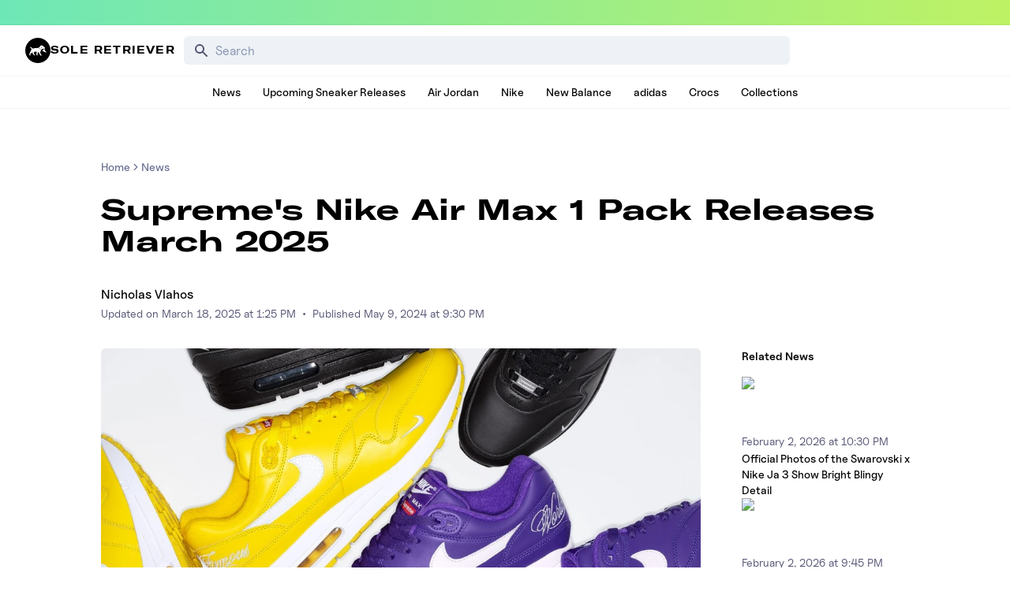

--- FILE ---
content_type: text/html; charset=utf-8
request_url: https://www.soleretriever.com/news/articles/supreme-nike-air-max-1-pack-release-date-spring-2025
body_size: 119869
content:
<!DOCTYPE html><html lang="en" class="bg-white dark:bg-black"><head><meta charSet="utf-8"/><meta name="viewport" content="width=device-width, initial-scale=1"/><link rel="preload" as="image" imageSrcSet="https://images.soleretriever.com/blog/519b28f134d33d9a4245e14cca6d1ef78fffdd42-1070x760.png?quality=90&amp;fit=clip&amp;auto=format&amp;width=320 320w, https://images.soleretriever.com/blog/519b28f134d33d9a4245e14cca6d1ef78fffdd42-1070x760.png?quality=90&amp;fit=clip&amp;auto=format&amp;width=384 384w, https://images.soleretriever.com/blog/519b28f134d33d9a4245e14cca6d1ef78fffdd42-1070x760.png?quality=90&amp;fit=clip&amp;auto=format&amp;width=768 768w, https://images.soleretriever.com/blog/519b28f134d33d9a4245e14cca6d1ef78fffdd42-1070x760.png?quality=90&amp;fit=clip&amp;auto=format&amp;width=1200 1200w, https://images.soleretriever.com/blog/519b28f134d33d9a4245e14cca6d1ef78fffdd42-1070x760.png?quality=90&amp;fit=clip&amp;auto=format&amp;width=1600 1600w" imageSizes="(max-width: 980px) 100vw, 1200px"/><link rel="stylesheet" href="/_next/static/chunks/336c1b6eb457e030.css" data-precedence="next"/><link rel="stylesheet" href="/_next/static/chunks/2c0054e8e46c3a07.css" data-precedence="next"/><link rel="stylesheet" href="/_next/static/chunks/d4cbda904e2abca2.css" data-precedence="next"/><link rel="stylesheet" href="/_next/static/chunks/819da49e930b742b.css" data-precedence="next"/><link rel="preload" as="script" fetchPriority="low" href="/_next/static/chunks/c3c2d1e8bb5a849f.js"/><script src="/_next/static/chunks/f1c1e6c7c8a4340e.js" async=""></script><script src="/_next/static/chunks/53ec75982b2844e3.js" async=""></script><script src="/_next/static/chunks/ccc1defec11282c9.js" async=""></script><script src="/_next/static/chunks/e340523e34b2b80b.js" async=""></script><script src="/_next/static/chunks/turbopack-2aab89c4eb989bb8.js" async=""></script><script src="/_next/static/chunks/4c3cf6257c54423a.js" async=""></script><script src="/_next/static/chunks/e017fd07b8eb0c65.js" async=""></script><script src="/_next/static/chunks/0601f8df01a3ed09.js" async=""></script><script src="/_next/static/chunks/a8c953e27b8ef261.js" async=""></script><script src="/_next/static/chunks/9c15cbaede40a0e0.js" async=""></script><script src="/_next/static/chunks/6ad184f4882e1924.js" async=""></script><script src="/_next/static/chunks/2a2536ab8ef9e12b.js" async=""></script><script src="/_next/static/chunks/109610c5cebaab9c.js" async=""></script><script src="/_next/static/chunks/8f3a4e08563fa75d.js" async=""></script><script src="/_next/static/chunks/7a7fa231650964f5.js" async=""></script><script src="/_next/static/chunks/45dc76d8ef07deac.js" async=""></script><script src="/_next/static/chunks/2717cd36416bc22a.js" async=""></script><script src="/_next/static/chunks/047e70d291cc7b97.js" async=""></script><script src="/_next/static/chunks/954067e9f8c1bec1.js" async=""></script><script src="/_next/static/chunks/67a522264027f275.js" async=""></script><script src="/_next/static/chunks/a37a866fe17415e0.js" async=""></script><script src="/_next/static/chunks/8a962b09dadc21c6.js" async=""></script><script src="/_next/static/chunks/61a987843db7b550.js" async=""></script><script src="/_next/static/chunks/730acd2c508eaf59.js" async=""></script><script src="/_next/static/chunks/2995c1622e252dec.js" async=""></script><script src="/_next/static/chunks/f53607e0a065167b.js" async=""></script><script src="/_next/static/chunks/a939ad1ed024fe28.js" async=""></script><script src="/_next/static/chunks/1ea425a5deee4640.js" async=""></script><script src="/_next/static/chunks/4e2ada395f3099c2.js" async=""></script><script src="/_next/static/chunks/ebc6941a765f1ac4.js" async=""></script><script src="/_next/static/chunks/a549dbb3d2d48690.js" async=""></script><link rel="preload" href="/_next/static/chunks/709f4e8e83af6dbd.js" as="script" fetchPriority="low"/><link rel="preload" href="/_next/static/chunks/1ebdc4fd5da49365.js" as="script" fetchPriority="low"/><link rel="preload" href="/_next/static/chunks/00a3e7697811e856.js" as="script" fetchPriority="low"/><link rel="preconnect dns-prefetch" href="https://cdn.sanity.io"/><link rel="preconnect dns-prefetch" href="https://www.googletagmanager.com/"/><link rel="preconnect" href="https://wnqjelklwcclokznfoyh.supabase.co"/><link rel="preconnect" href="https://images.soleretriever.com"/><title>Supreme&#x27;s Nike Air Max 1 Pack Releases March 2025</title><meta name="description" content="Supreme and Nike are working on a pack of Air Max 1 colorways for the first time in the duo&#x27;s history. Find information and release details here."/><link rel="manifest" href="/manifest.json"/><meta name="robots" content="index, follow"/><meta name="msapplication-TileColor" content="#FFFFFF"/><meta name="msapplication-TileImage" content="/mstile-144x144.png"/><link rel="canonical" href="https://www.soleretriever.com/news/articles/supreme-nike-air-max-1-pack-release-date-spring-2025"/><meta name="apple-itunes-app" content="app-id=app-id=1553374770"/><meta name="format-detection" content="telephone=no"/><meta name="google-site-verification" content="gtq77gRfPwMlmDPaWDH1ilw16DpNZu4JhzdlV6LTByM"/><meta name="fo-verify" content="277217c3-a0c0-4546-84d7-bebc35f5082b"/><meta name="fo-verify" content="5b516477-940d-4018-b572-c9b28e96d65a"/><meta name="ahrefs-site-verification" content="9b3b804b8b12bc044e0cf66173df3d529999dd4eecfe70c3eed9716648d02625"/><meta name="p:domain_verify" content="bd056e273f414c52c1bac4ae2bb23bf5"/><meta property="og:title" content="Supreme&#x27;s Nike Air Max 1 Pack Releases March 2025"/><meta property="og:description" content="Supreme and Nike are working on a pack of Air Max 1 colorways for the first time in the duo&#x27;s history. Find information and release details here."/><meta property="og:url" content="https://www.soleretriever.com/news/articles/supreme-nike-air-max-1-pack-release-date-spring-2025"/><meta property="og:site_name" content="Sole Retriever"/><meta property="og:image" content="https://images.soleretriever.com/blog/7bb42e6716e62a6876c34b2ef1164e1c599de24b-620x380.png?rect=0,27,620,326&amp;w=1200&amp;h=630&amp;fit=fill&amp;auto=format"/><meta property="og:image:width" content="1200"/><meta property="og:image:height" content="630"/><meta property="og:type" content="article"/><meta name="twitter:card" content="summary_large_image"/><meta name="twitter:creator" content="@soleretriever"/><meta name="twitter:title" content="Supreme&#x27;s Nike Air Max 1 Pack Releases March 2025"/><meta name="twitter:description" content="Supreme and Nike are working on a pack of Air Max 1 colorways for the first time in the duo&#x27;s history. Find information and release details here."/><meta name="twitter:image" content="https://images.soleretriever.com/og/blog/supreme-nike-air-max-1-pack-release-date-spring-2025"/><meta name="twitter:image:alt" content="Supreme&#x27;s Nike Air Max 1 Pack Releases March 2025"/><link rel="shortcut icon" href="/favicon.ico"/><link rel="icon" href="/favicon.ico"/><link rel="icon" href="/android-icon-192x192.png" type="image/png" sizes="192x192"/><link rel="icon" href="/favicon-96x96.png" type="image/png" sizes="96x96"/><link rel="icon" href="/favicon-32x32.png" type="image/png" sizes="32x32"/><link rel="icon" href="/favicon-16x16.png" type="image/png" sizes="16x16"/><link rel="apple-touch-icon" href="/apple-icon-57x57.png" type="image/png" sizes="57x57"/><link rel="apple-touch-icon" href="/apple-icon-60x60.png" type="image/png" sizes="60x60"/><link rel="apple-touch-icon" href="/apple-icon-72x72.png" type="image/png" sizes="72x72"/><link rel="apple-touch-icon" href="/apple-icon-76x76.png" type="image/png" sizes="76x76"/><link rel="apple-touch-icon" href="/apple-icon-114x114.png" type="image/png" sizes="114x114"/><link rel="apple-touch-icon" href="/apple-icon-120x120.png" type="image/png" sizes="120x120"/><link rel="apple-touch-icon" href="/apple-icon-144x144.png" type="image/png" sizes="144x144"/><link rel="apple-touch-icon" href="/apple-icon-152x152.png" type="image/png" sizes="152x152"/><link rel="apple-touch-icon" href="/apple-icon-180x180.png" type="image/png" sizes="180x180"/><link rel="apple-touch-icon-precomposed" href="/apple-touch-icon-precomposed.png"/><script src="/_next/static/chunks/a6dad97d9634a72d.js" noModule=""></script></head><body id="members-page" class="w-full"><main class="w-full bg-white dark:bg-black text-black dark:text-white"><!--$--><div class="mobile-hidden h-[32px] [box-shadow:inset_0_-1px_0_0_rgba(0,0,0,0.05)] bg-gradient-to-r from-emerald-300 to-lime-300 flex items-center"></div><!--/$--><!--$?--><template id="B:0"></template><!--/$--><main><script type="application/ld+json">{"@context":"https://schema.org","@graph":[{"@id":"https://www.soleretriever.com/news/articles/supreme-nike-air-max-1-pack-release-date-spring-2025","@context":"https://schema.org","@type":"Article","headline":"Supreme's Nike Air Max 1 Pack Releases March 2025","thumbnailUrl":"https://images.soleretriever.com/blog/7bb42e6716e62a6876c34b2ef1164e1c599de24b-620x380.png?rect=25,0,570,380&w=240&h=160&fit=max&auto=format","datePublished":"2024-05-09T21:30:19.599Z","dateModified":"2025-03-18T13:25:22.647Z","author":[{"@type":"Person","@id":"https://www.soleretriever.com/news/author/nicholas-vlahos#person","url":"https://www.soleretriever.com/news/author/nicholas-vlahos","name":"Nicholas Vlahos"}],"mainEntityOfPage":{"@type":"WebPage","@id":"https://www.soleretriever.com/news/articles/supreme-nike-air-max-1-pack-release-date-spring-2025"},"isPartOf":{"@type":"WebSite","@id":"https://www.soleretriever.com/#website","name":"Sole Retriever"},"image":{"@id":"https://www.soleretriever.com/news/articles/supreme-nike-air-max-1-pack-release-date-spring-2025#primaryimage"},"inLanguage":"en-US","keywords":["Supreme x Nike","Nike","Nike Air Max","Nike Air Max 1"],"articleSection":["Supreme x Nike","Nike","Nike Air Max","Nike Air Max 1"],"potentialAction":[{"@type":"ReadAction","target":["https://www.soleretriever.com/news/articles/supreme-nike-air-max-1-pack-release-date-spring-2025"]}],"publisher":{"@id":"https://www.soleretriever.com/#organization"},"description":"Supreme and Nike are working on a pack of Air Max 1 colorways for the first time in the duo's history. Find information and release details here.","url":"https://www.soleretriever.com/news/articles/supreme-nike-air-max-1-pack-release-date-spring-2025"},{"@type":"ImageObject","@id":"https://www.soleretriever.com/news/articles/supreme-nike-air-max-1-pack-release-date-spring-2025#primaryimage","url":"https://images.soleretriever.com/blog/7bb42e6716e62a6876c34b2ef1164e1c599de24b-620x380.png?fit=max&auto=format","width":620,"height":380,"caption":"Supreme's Nike Air Max 1 Pack Releases March 2025"},{"@type":"WebSite","@id":"https://www.soleretriever.com/#website","url":"https://www.soleretriever.com/","name":"Sole Retriever","description":"The ultimate resource for sneaker releases.","publisher":{"@id":"https://www.soleretriever.com/#organization"},"potentialAction":[{"@type":"SearchAction","target":{"@type":"EntryPoint","urlTemplate":"https://www.soleretriever.com/sneaker-release-dates?search={search_term_string}"},"query-input":{"@type":"PropertyValueSpecification","valueRequired":true,"valueName":"search_term_string"}}],"inLanguage":"en-US"},{"@type":"BreadcrumbList","@id":"https://www.soleretriever.com/news/articles/supreme-nike-air-max-1-pack-release-date-spring-2025#breadcrumb","itemListElement":[{"@type":"ListItem","position":1,"name":"Home","item":"https://www.soleretriever.com"},{"@type":"ListItem","position":2,"name":"News","item":"https://www.soleretriever.com/news"},{"@type":"ListItem","position":3,"name":"Supreme's Nike Air Max 1 Pack Releases March 2025","item":"https://www.soleretriever.com/news/articles/supreme-nike-air-max-1-pack-release-date-spring-2025"}]},{"@context":"https://schema.org","@type":"Organization","@id":"https://www.soleretriever.com#organization","name":"Sole Retriever","url":"https://www.soleretriever.com","description":"Sole Retriever has every hyped sneaker release and sneaker raffle. Find the most shoes from Nike, Jordan, Crocs, New Balance, adidas, and Nike SB Dunks and where to buy them now.","logo":{"@type":"ImageObject","@id":"https://www.soleretriever.com#logo","url":"https://www.soleretriever.com/logo-icon.png","contentUrl":"https://www.soleretriever.com/logo-icon.png","caption":"Sole Retriever","width":600,"height":600},"image":{"@id":"https://www.soleretriever.com#logo"},"sameAs":["https://x.com/soleretriever","https://www.youtube.com/@SoleRetriever","https://www.tiktok.com/@soleretriever","https://instagram.com/soleretriever","https://threads.net/@soleretriever"],"contactPoint":[{"@type":"ContactPoint","contactType":"Customer Support","email":"support@soleretriever.com"}]}]}</script><!--$--><!--$--><!--/$--><!--/$--><div data-content="main" data-test-id="article-body" class="flex flex-col p-4 sm:p-8 w-full mx-auto max-w-screen-xl lg:mb-12"><div class="flex flex-col items-center xl:items-start relative selection:bg-main-color selection:text-white xl:px-24"><article class="article"><div class="max-w-5xl mx-auto flex flex-col"><div class="lg:mt-8 relative article-content"><nav aria-label="breadcrumb" class="text-sm font-uncutSans font-medium"><ol class="flex flex-wrap items-center gap-1 break-words text-sm text-gray-500 dark:text-gray-400"><li class="inline-flex items-center gap-1"><a class="transition-colors hover:text-gray-950 dark:hover:text-gray-50" href="/">Home</a></li><li role="presentation" aria-hidden="true" class="[&amp;&gt;svg]:w-3.5 [&amp;&gt;svg]:h-3.5"><svg xmlns="http://www.w3.org/2000/svg" width="24" height="24" viewBox="0 0 24 24" fill="none" stroke="currentColor" stroke-width="2" stroke-linecap="round" stroke-linejoin="round" class="lucide lucide-chevron-right"><path d="m9 18 6-6-6-6"></path></svg></li><li class="inline-flex items-center gap-1"><a class="transition-colors hover:text-gray-950 dark:hover:text-gray-50" href="/news">News</a></li></ol></nav><h1 class="text-2xl text-pretty font-heading font-bold mt-2 lg:mt-6 lg:text-4xl">Supreme&#x27;s Nike Air Max 1 Pack Releases March 2025</h1><div class="flex font-medium flex-row gap-4 mt-5 flex-wrap lg:mt-9"><span><a rel="author" class="inline-link font-medium hover:opacity-60 transition-opacity ease-in-out" href="/news/author/nicholas-vlahos">Nicholas Vlahos</a></span></div><span class="inline-block text-sm text-gray-600 dark:text-gray-400"><span>Updated on </span><!--$--><time dateTime="2025-03-18T13:25:22.647Z">March 18, 2025 at 1:25 PM</time><!--/$--><span class="mx-2">•</span><span>Published </span><!--$--><time dateTime="2024-05-09T21:30:19.599Z">May 9, 2024 at 9:30 PM</time><!--/$--></span><div class="grid grid-cols-12 gap-8 mt-8"><div class="col-span-12 md:col-span-9"><div class="sticky top-0 z-30 md:hidden mb-4 sm:mb-8"></div><figure class="mb-10 relative"><img alt="Supreme x Nike Air Max 1 &#x27;87 SP Pack Spring 2025" loading="eager" width="1200" height="800" decoding="async" data-nimg="1" class="w-full rounded-md" style="color:transparent;background-size:cover;background-position:50% 50%;background-repeat:no-repeat;background-image:url(&quot;data:image/svg+xml;charset=utf-8,%3Csvg xmlns=&#x27;http://www.w3.org/2000/svg&#x27; viewBox=&#x27;0 0 1200 800&#x27;%3E%3Cfilter id=&#x27;b&#x27; color-interpolation-filters=&#x27;sRGB&#x27;%3E%3CfeGaussianBlur stdDeviation=&#x27;20&#x27;/%3E%3CfeColorMatrix values=&#x27;1 0 0 0 0 0 1 0 0 0 0 0 1 0 0 0 0 0 100 -1&#x27; result=&#x27;s&#x27;/%3E%3CfeFlood x=&#x27;0&#x27; y=&#x27;0&#x27; width=&#x27;100%25&#x27; height=&#x27;100%25&#x27;/%3E%3CfeComposite operator=&#x27;out&#x27; in=&#x27;s&#x27;/%3E%3CfeComposite in2=&#x27;SourceGraphic&#x27;/%3E%3CfeGaussianBlur stdDeviation=&#x27;20&#x27;/%3E%3C/filter%3E%3Cimage width=&#x27;100%25&#x27; height=&#x27;100%25&#x27; x=&#x27;0&#x27; y=&#x27;0&#x27; preserveAspectRatio=&#x27;none&#x27; style=&#x27;filter: url(%23b);&#x27; href=&#x27;[data-uri]&#x27;/%3E%3C/svg%3E&quot;)" sizes="(max-width: 980px) 100vw, 1200px" srcSet="https://images.soleretriever.com/blog/519b28f134d33d9a4245e14cca6d1ef78fffdd42-1070x760.png?quality=90&amp;fit=clip&amp;auto=format&amp;width=320 320w, https://images.soleretriever.com/blog/519b28f134d33d9a4245e14cca6d1ef78fffdd42-1070x760.png?quality=90&amp;fit=clip&amp;auto=format&amp;width=384 384w, https://images.soleretriever.com/blog/519b28f134d33d9a4245e14cca6d1ef78fffdd42-1070x760.png?quality=90&amp;fit=clip&amp;auto=format&amp;width=768 768w, https://images.soleretriever.com/blog/519b28f134d33d9a4245e14cca6d1ef78fffdd42-1070x760.png?quality=90&amp;fit=clip&amp;auto=format&amp;width=1200 1200w, https://images.soleretriever.com/blog/519b28f134d33d9a4245e14cca6d1ef78fffdd42-1070x760.png?quality=90&amp;fit=clip&amp;auto=format&amp;width=1600 1600w" src="https://images.soleretriever.com/blog/519b28f134d33d9a4245e14cca6d1ef78fffdd42-1070x760.png?quality=90&amp;fit=clip&amp;auto=format&amp;width=1600"/><figcaption class="text-center mt-2"><span class="text-sm text-neutral-500 dark:text-gray-500">Supreme x Nike Air Max 1 &#x27;87 SP Pack Spring 2025</span></figcaption></figure><p class="text-md sm:text-lg mb-4 leading-relaxed"><a class="text-emerald-600 dark:text-emerald-400" target="_blank" href="https://www.soleretriever.com/sneaker-release-dates/nike">Nike</a> and <a class="text-emerald-600 dark:text-emerald-400" target="_blank" href="https://www.soleretriever.com/collections/supreme-nike">Supreme</a> have been shaping sneaker culture with their collaborative releases for over two decades, setting trends and capturing the imaginations of sneakerheads worldwide. In a historic turn, the long-standing partners are now poised to release their first-ever collaboration on one of Nike’s most beloved silhouettes, the <a class="text-emerald-600 dark:text-emerald-400" target="_blank" href="https://www.soleretriever.com/sneaker-release-dates/nike/nike-air-max-1">Air Max 1</a>, in Spring 2025.</p><p class="text-md sm:text-lg mb-4 leading-relaxed">As reported by <a rel="noreferrer noopener" class="text-emerald-600 dark:text-emerald-400" target="_blank" href="https://www.complex.com/sneakers/a/brendan-dunne/supreme-x-nike-air-max-1-release-date"><em>Brendan Dunne</em></a>, the Supreme x Nike Air Max 1 Pack will introduce four distinct colorways, each likely to embody Supreme’s signature flair for the dramatic fused with the <a class="text-emerald-600 dark:text-emerald-400" target="_blank" href="https://www.soleretriever.com/sneaker-release-dates/nike/nike-air-max-1">Air Max 1</a>’s timeless profile. We can confirm the four colorways featured, <a class="text-emerald-600 dark:text-emerald-400" target="_blank" href="https://www.soleretriever.com/sneaker-release-dates/nike/nike-air-max-1/nike-air-max-1-87-sp-supreme-black-white-hf8813-001">Black White</a>, <a class="text-emerald-600 dark:text-emerald-400" target="_blank" href="https://www.soleretriever.com/sneaker-release-dates/nike/nike-air-max-1/nike-air-max-1-87-sp-supreme-white-hf8813-100">White</a>, <a class="text-emerald-600 dark:text-emerald-400" target="_blank" href="https://www.soleretriever.com/sneaker-release-dates/nike/nike-air-max-1/nike-air-max-1-87-sp-varsity-purple-hf8813-500">Varsity Purple</a>, and <a class="text-emerald-600 dark:text-emerald-400" target="_blank" href="https://www.soleretriever.com/sneaker-release-dates/nike/nike-air-max-1/nike-air-max-1-87-sp-supreme-speed-yellow-hf8813-700">Speed Yellow</a>.</p><p class="text-md sm:text-lg mb-4 leading-relaxed">This collaboration will follow up on a solid past few years for <a class="text-emerald-600 dark:text-emerald-400" target="_blank" href="https://www.soleretriever.com/collections/supreme-nike">Supreme x Nike</a>, including the most recent <a class="text-emerald-600 dark:text-emerald-400" target="_blank" href="https://www.soleretriever.com/news/articles/supreme-nike-sb-nike-darwin-low-release-date-spring-2024">Nike SB Air Darwin Low</a> collab and helping the brand introduce the <a class="text-emerald-600 dark:text-emerald-400" target="_blank" href="https://www.soleretriever.com/sneaker-release-dates/nike/other/nike-air-max-dn-supreme-black-fz-4044-001">Air Max DN</a>, both of which took place in 2024. In 2023, the duo revived the <a class="text-emerald-600 dark:text-emerald-400" target="_blank" href="https://www.soleretriever.com/news/articles/supreme-nike-air-zoom-courtposite-sp-pack-release-date-fall-2023">Nike Courtposite</a>, introduced a <a class="text-emerald-600 dark:text-emerald-400" target="_blank" href="https://www.soleretriever.com/news/articles/supreme-nike-air-force-1-baroque-brown-release-date-holiday-2023">Baroque Brown AF1</a> to the mix, and worked on the <a class="text-emerald-600 dark:text-emerald-400" target="_blank" href="https://www.soleretriever.com/news/articles/supreme-nike-air-bakin-pack-white-amarillo-bred-release-date-march-2023">Air Bakin</a> silhouette.</p><figure class="my-8 relative"><img alt="Supreme x Nike Air Max 1 &#x27;87 SP Black White" loading="lazy" width="1070" height="760" decoding="async" data-nimg="1" class="w-full rounded-md" style="color:transparent;background-size:cover;background-position:50% 50%;background-repeat:no-repeat;background-image:url(&quot;data:image/svg+xml;charset=utf-8,%3Csvg xmlns=&#x27;http://www.w3.org/2000/svg&#x27; viewBox=&#x27;0 0 1070 760&#x27;%3E%3Cfilter id=&#x27;b&#x27; color-interpolation-filters=&#x27;sRGB&#x27;%3E%3CfeGaussianBlur stdDeviation=&#x27;20&#x27;/%3E%3CfeColorMatrix values=&#x27;1 0 0 0 0 0 1 0 0 0 0 0 1 0 0 0 0 0 100 -1&#x27; result=&#x27;s&#x27;/%3E%3CfeFlood x=&#x27;0&#x27; y=&#x27;0&#x27; width=&#x27;100%25&#x27; height=&#x27;100%25&#x27;/%3E%3CfeComposite operator=&#x27;out&#x27; in=&#x27;s&#x27;/%3E%3CfeComposite in2=&#x27;SourceGraphic&#x27;/%3E%3CfeGaussianBlur stdDeviation=&#x27;20&#x27;/%3E%3C/filter%3E%3Cimage width=&#x27;100%25&#x27; height=&#x27;100%25&#x27; x=&#x27;0&#x27; y=&#x27;0&#x27; preserveAspectRatio=&#x27;none&#x27; style=&#x27;filter: url(%23b);&#x27; href=&#x27;[data-uri]&#x27;/%3E%3C/svg%3E&quot;)" sizes="(max-width: 650px) 500px, 1152px" srcSet="https://images.soleretriever.com/blog/8f61be1d40ede18c6fd6c9f6320b5ba3bf33c2f2-1070x760.png?quality=85&amp;fit=clip&amp;auto=format&amp;width=32 32w, https://images.soleretriever.com/blog/8f61be1d40ede18c6fd6c9f6320b5ba3bf33c2f2-1070x760.png?quality=85&amp;fit=clip&amp;auto=format&amp;width=48 48w, https://images.soleretriever.com/blog/8f61be1d40ede18c6fd6c9f6320b5ba3bf33c2f2-1070x760.png?quality=85&amp;fit=clip&amp;auto=format&amp;width=64 64w, https://images.soleretriever.com/blog/8f61be1d40ede18c6fd6c9f6320b5ba3bf33c2f2-1070x760.png?quality=85&amp;fit=clip&amp;auto=format&amp;width=96 96w, https://images.soleretriever.com/blog/8f61be1d40ede18c6fd6c9f6320b5ba3bf33c2f2-1070x760.png?quality=85&amp;fit=clip&amp;auto=format&amp;width=128 128w, https://images.soleretriever.com/blog/8f61be1d40ede18c6fd6c9f6320b5ba3bf33c2f2-1070x760.png?quality=85&amp;fit=clip&amp;auto=format&amp;width=256 256w, https://images.soleretriever.com/blog/8f61be1d40ede18c6fd6c9f6320b5ba3bf33c2f2-1070x760.png?quality=85&amp;fit=clip&amp;auto=format&amp;width=320 320w, https://images.soleretriever.com/blog/8f61be1d40ede18c6fd6c9f6320b5ba3bf33c2f2-1070x760.png?quality=85&amp;fit=clip&amp;auto=format&amp;width=384 384w, https://images.soleretriever.com/blog/8f61be1d40ede18c6fd6c9f6320b5ba3bf33c2f2-1070x760.png?quality=85&amp;fit=clip&amp;auto=format&amp;width=768 768w, https://images.soleretriever.com/blog/8f61be1d40ede18c6fd6c9f6320b5ba3bf33c2f2-1070x760.png?quality=85&amp;fit=clip&amp;auto=format&amp;width=1200 1200w, https://images.soleretriever.com/blog/8f61be1d40ede18c6fd6c9f6320b5ba3bf33c2f2-1070x760.png?quality=85&amp;fit=clip&amp;auto=format&amp;width=1600 1600w" src="https://images.soleretriever.com/blog/8f61be1d40ede18c6fd6c9f6320b5ba3bf33c2f2-1070x760.png?quality=85&amp;fit=clip&amp;auto=format&amp;width=1600"/><figcaption class="text-center mt-2"><span class="text-sm text-neutral-500 dark:text-gray-500">Supreme x Nike Air Max 1 &#x27;87 SP Black White</span></figcaption></figure><p class="text-md sm:text-lg mb-4 leading-relaxed">Following this news, Supreme&#x27;s Spring/Summer 2025 lookbook revealed an on-foot image of the Black colorway. Here, we see an all-over black finish applied to a leather-constructed Air Max 1. Supreme branding is found on the added metallic silver lace dubrae and back on the heel in a white finish, while the mini Swoosh on the mudguard and the large logo on the midfoot also take on a white hue.</p><p class="text-md sm:text-lg mb-4 leading-relaxed">In the days leading up to the release, Supreme officially debuted all four colorways of their Air Max 1 collaboration. Each pair comes with an all-leather upper, snakeskin Swoosh, and Supreme co-branding throughout. The streetwear label&#x27;s &quot;World Famous&quot; tagline is embroidered in cursive on the heel in white, while we see red Supreme logos on the tongue and insole. Finishing the nods to Supreme is the embroidered &quot;1994&quot; on the vamp, referencing the year the brand was founded, the &quot;Supreme&quot; metallic silver lace dubrae, and the &quot;Supreme&quot; text debossed into the foam midsole on the heel.</p><p class="text-md sm:text-lg mb-4 leading-relaxed">The Supreme x Nike Air Max 1 Pack will release March 20, 2025, through Supreme online and in-store. Available in men&#x27;s sizing, the retail price is set at $170. Download the <a class="text-emerald-600 dark:text-emerald-400" target="_blank" href="https://www.soleretriever.com/mobile-app">Sole Retriever mobile app</a> for updates on this release, along with the latest launches, news, and more in the sneaker and streetwear world.</p><h2 class="font-heading text-pretty text-lg leading-6 font-bold mb-4 [&amp;&gt;a]:text-green [&amp;&gt;a]:dark:text-green [&amp;&gt;a]:underline lg:mb-6 mt-8 md:mt-12 lg:text-2xl" id="Supreme-x-Nike-Air-Max-1-&#x27;87-SP-Black-White"><a class="text-emerald-600 dark:text-emerald-400" target="_blank" href="https://www.soleretriever.com/sneaker-release-dates/nike/nike-air-max-1/nike-air-max-1-87-sp-supreme-black-white-hf8813-001">Supreme x Nike Air Max 1 &#x27;87 SP Black White</a></h2><div class="grid grid-cols-1 mb-2 gap-2.5 lg:grid-cols-2"><div class="embla relative flex flex-col col-span-1 !m-0"><div class="embla__viewport border select-none border-gray-100 dark:border-transparent flex rounded-lg dark:bg-gray-900 w-full relative overflow-hidden h-[276px]"><div class="embla__container relative flex"><div class="embla__slide flex-[0_0_100%] min-w-0 cursor-zoom-in"><div class="flex items-center justify-center h-full relative"><img alt="Product image 1" loading="lazy" width="1070" height="760" decoding="async" data-nimg="1" class="object-cover w-full h-full" style="color:transparent" srcSet="https://images.soleretriever.com/blog/5507ba6533e49ab5621160653d624c339402289b-1070x760.png?q=75&amp;fit=clip&amp;auto=format&amp;width=1200 1x, https://images.soleretriever.com/blog/5507ba6533e49ab5621160653d624c339402289b-1070x760.png?q=75&amp;fit=clip&amp;auto=format&amp;width=1600 2x" src="https://images.soleretriever.com/blog/5507ba6533e49ab5621160653d624c339402289b-1070x760.png?q=75&amp;fit=clip&amp;auto=format&amp;width=1600"/></div></div><div class="embla__slide flex-[0_0_100%] min-w-0 cursor-zoom-in"><div class="flex items-center justify-center h-full relative"><img alt="Product image 2" loading="lazy" width="1070" height="760" decoding="async" data-nimg="1" class="object-cover w-full h-full" style="color:transparent" srcSet="https://images.soleretriever.com/blog/30a0d5446271d18f90932bc2ff9959faa78ee62b-1070x760.png?q=75&amp;fit=clip&amp;auto=format&amp;width=1200 1x, https://images.soleretriever.com/blog/30a0d5446271d18f90932bc2ff9959faa78ee62b-1070x760.png?q=75&amp;fit=clip&amp;auto=format&amp;width=1600 2x" src="https://images.soleretriever.com/blog/30a0d5446271d18f90932bc2ff9959faa78ee62b-1070x760.png?q=75&amp;fit=clip&amp;auto=format&amp;width=1600"/></div></div><div class="embla__slide flex-[0_0_100%] min-w-0 cursor-zoom-in"><div class="flex items-center justify-center h-full relative"><img alt="Product image 3" loading="lazy" width="1070" height="760" decoding="async" data-nimg="1" class="object-cover w-full h-full" style="color:transparent" srcSet="https://images.soleretriever.com/blog/a8c9b2c8a5b91647920b9b929d5a6a6887e6ab4f-1070x760.png?q=75&amp;fit=clip&amp;auto=format&amp;width=1200 1x, https://images.soleretriever.com/blog/a8c9b2c8a5b91647920b9b929d5a6a6887e6ab4f-1070x760.png?q=75&amp;fit=clip&amp;auto=format&amp;width=1600 2x" src="https://images.soleretriever.com/blog/a8c9b2c8a5b91647920b9b929d5a6a6887e6ab4f-1070x760.png?q=75&amp;fit=clip&amp;auto=format&amp;width=1600"/></div></div><div class="embla__slide flex-[0_0_100%] min-w-0 cursor-zoom-in"><div class="flex items-center justify-center h-full relative"><img alt="Product image 4" loading="lazy" width="1070" height="760" decoding="async" data-nimg="1" class="object-cover w-full h-full" style="color:transparent" srcSet="https://images.soleretriever.com/blog/a3ba788601a8be712bc4035f09eb9e72b28980ab-1070x760.png?q=75&amp;fit=clip&amp;auto=format&amp;width=1200 1x, https://images.soleretriever.com/blog/a3ba788601a8be712bc4035f09eb9e72b28980ab-1070x760.png?q=75&amp;fit=clip&amp;auto=format&amp;width=1600 2x" src="https://images.soleretriever.com/blog/a3ba788601a8be712bc4035f09eb9e72b28980ab-1070x760.png?q=75&amp;fit=clip&amp;auto=format&amp;width=1600"/></div></div></div><button type="button" disabled="" class="absolute top-[50%] translate-y-[-50%] bg-gray-100 p-0.5 backdrop-blur-md left-3 rounded-full opacity-10"><svg xmlns="http://www.w3.org/2000/svg" viewBox="0 0 20 20" fill="currentColor" aria-hidden="true" width="24" height="24" class="text-gray-600"><path fill-rule="evenodd" d="M12.707 5.293a1 1 0 010 1.414L9.414 10l3.293 3.293a1 1 0 01-1.414 1.414l-4-4a1 1 0 010-1.414l4-4a1 1 0 011.414 0z" clip-rule="evenodd"></path></svg></button><button type="button" disabled="" class="absolute top-[50%] translate-y-[-50%] bg-gray-100 p-0.5 backdrop-blur-md right-3 rounded-full opacity-10"><svg xmlns="http://www.w3.org/2000/svg" viewBox="0 0 20 20" fill="currentColor" aria-hidden="true" width="24" height="24" class="text-gray-600"><path fill-rule="evenodd" d="M7.293 14.707a1 1 0 010-1.414L10.586 10 7.293 6.707a1 1 0 011.414-1.414l4 4a1 1 0 010 1.414l-4 4a1 1 0 01-1.414 0z" clip-rule="evenodd"></path></svg></button></div><div class="relative mt-4"><div class="embla-thumbs"><div class="overflow-hidden"><div class="flex gap-2"><button class="relative flex-shrink-0 w-[88px] h-16 rounded-md overflow-hidden"><img alt="Supreme x Nike Air Max 1 &#x27;87 SP Black White Lateral" loading="lazy" decoding="async" data-nimg="fill" class="object-cover" style="position:absolute;height:100%;width:100%;left:0;top:0;right:0;bottom:0;color:transparent" sizes="80px" srcSet="https://images.soleretriever.com/blog/5507ba6533e49ab5621160653d624c339402289b-1070x760.png?q=75&amp;fit=clip&amp;auto=format&amp;width=32 32w, https://images.soleretriever.com/blog/5507ba6533e49ab5621160653d624c339402289b-1070x760.png?q=75&amp;fit=clip&amp;auto=format&amp;width=48 48w, https://images.soleretriever.com/blog/5507ba6533e49ab5621160653d624c339402289b-1070x760.png?q=75&amp;fit=clip&amp;auto=format&amp;width=64 64w, https://images.soleretriever.com/blog/5507ba6533e49ab5621160653d624c339402289b-1070x760.png?q=75&amp;fit=clip&amp;auto=format&amp;width=96 96w, https://images.soleretriever.com/blog/5507ba6533e49ab5621160653d624c339402289b-1070x760.png?q=75&amp;fit=clip&amp;auto=format&amp;width=128 128w, https://images.soleretriever.com/blog/5507ba6533e49ab5621160653d624c339402289b-1070x760.png?q=75&amp;fit=clip&amp;auto=format&amp;width=256 256w, https://images.soleretriever.com/blog/5507ba6533e49ab5621160653d624c339402289b-1070x760.png?q=75&amp;fit=clip&amp;auto=format&amp;width=320 320w, https://images.soleretriever.com/blog/5507ba6533e49ab5621160653d624c339402289b-1070x760.png?q=75&amp;fit=clip&amp;auto=format&amp;width=384 384w, https://images.soleretriever.com/blog/5507ba6533e49ab5621160653d624c339402289b-1070x760.png?q=75&amp;fit=clip&amp;auto=format&amp;width=768 768w, https://images.soleretriever.com/blog/5507ba6533e49ab5621160653d624c339402289b-1070x760.png?q=75&amp;fit=clip&amp;auto=format&amp;width=1200 1200w, https://images.soleretriever.com/blog/5507ba6533e49ab5621160653d624c339402289b-1070x760.png?q=75&amp;fit=clip&amp;auto=format&amp;width=1600 1600w" src="https://images.soleretriever.com/blog/5507ba6533e49ab5621160653d624c339402289b-1070x760.png?q=75&amp;fit=clip&amp;auto=format&amp;width=1600"/></button><button class="relative flex-shrink-0 w-[88px] h-16 rounded-md overflow-hidden"><img alt="Supreme x Nike Air Max 1 &#x27;87 SP Black White Top" loading="lazy" decoding="async" data-nimg="fill" class="object-cover" style="position:absolute;height:100%;width:100%;left:0;top:0;right:0;bottom:0;color:transparent" sizes="80px" srcSet="https://images.soleretriever.com/blog/30a0d5446271d18f90932bc2ff9959faa78ee62b-1070x760.png?q=75&amp;fit=clip&amp;auto=format&amp;width=32 32w, https://images.soleretriever.com/blog/30a0d5446271d18f90932bc2ff9959faa78ee62b-1070x760.png?q=75&amp;fit=clip&amp;auto=format&amp;width=48 48w, https://images.soleretriever.com/blog/30a0d5446271d18f90932bc2ff9959faa78ee62b-1070x760.png?q=75&amp;fit=clip&amp;auto=format&amp;width=64 64w, https://images.soleretriever.com/blog/30a0d5446271d18f90932bc2ff9959faa78ee62b-1070x760.png?q=75&amp;fit=clip&amp;auto=format&amp;width=96 96w, https://images.soleretriever.com/blog/30a0d5446271d18f90932bc2ff9959faa78ee62b-1070x760.png?q=75&amp;fit=clip&amp;auto=format&amp;width=128 128w, https://images.soleretriever.com/blog/30a0d5446271d18f90932bc2ff9959faa78ee62b-1070x760.png?q=75&amp;fit=clip&amp;auto=format&amp;width=256 256w, https://images.soleretriever.com/blog/30a0d5446271d18f90932bc2ff9959faa78ee62b-1070x760.png?q=75&amp;fit=clip&amp;auto=format&amp;width=320 320w, https://images.soleretriever.com/blog/30a0d5446271d18f90932bc2ff9959faa78ee62b-1070x760.png?q=75&amp;fit=clip&amp;auto=format&amp;width=384 384w, https://images.soleretriever.com/blog/30a0d5446271d18f90932bc2ff9959faa78ee62b-1070x760.png?q=75&amp;fit=clip&amp;auto=format&amp;width=768 768w, https://images.soleretriever.com/blog/30a0d5446271d18f90932bc2ff9959faa78ee62b-1070x760.png?q=75&amp;fit=clip&amp;auto=format&amp;width=1200 1200w, https://images.soleretriever.com/blog/30a0d5446271d18f90932bc2ff9959faa78ee62b-1070x760.png?q=75&amp;fit=clip&amp;auto=format&amp;width=1600 1600w" src="https://images.soleretriever.com/blog/30a0d5446271d18f90932bc2ff9959faa78ee62b-1070x760.png?q=75&amp;fit=clip&amp;auto=format&amp;width=1600"/></button><button class="relative flex-shrink-0 w-[88px] h-16 rounded-md overflow-hidden"><img alt="Supreme x Nike Air Max 1 &#x27;87 SP Black White Heel" loading="lazy" decoding="async" data-nimg="fill" class="object-cover" style="position:absolute;height:100%;width:100%;left:0;top:0;right:0;bottom:0;color:transparent" sizes="80px" srcSet="https://images.soleretriever.com/blog/a8c9b2c8a5b91647920b9b929d5a6a6887e6ab4f-1070x760.png?q=75&amp;fit=clip&amp;auto=format&amp;width=32 32w, https://images.soleretriever.com/blog/a8c9b2c8a5b91647920b9b929d5a6a6887e6ab4f-1070x760.png?q=75&amp;fit=clip&amp;auto=format&amp;width=48 48w, https://images.soleretriever.com/blog/a8c9b2c8a5b91647920b9b929d5a6a6887e6ab4f-1070x760.png?q=75&amp;fit=clip&amp;auto=format&amp;width=64 64w, https://images.soleretriever.com/blog/a8c9b2c8a5b91647920b9b929d5a6a6887e6ab4f-1070x760.png?q=75&amp;fit=clip&amp;auto=format&amp;width=96 96w, https://images.soleretriever.com/blog/a8c9b2c8a5b91647920b9b929d5a6a6887e6ab4f-1070x760.png?q=75&amp;fit=clip&amp;auto=format&amp;width=128 128w, https://images.soleretriever.com/blog/a8c9b2c8a5b91647920b9b929d5a6a6887e6ab4f-1070x760.png?q=75&amp;fit=clip&amp;auto=format&amp;width=256 256w, https://images.soleretriever.com/blog/a8c9b2c8a5b91647920b9b929d5a6a6887e6ab4f-1070x760.png?q=75&amp;fit=clip&amp;auto=format&amp;width=320 320w, https://images.soleretriever.com/blog/a8c9b2c8a5b91647920b9b929d5a6a6887e6ab4f-1070x760.png?q=75&amp;fit=clip&amp;auto=format&amp;width=384 384w, https://images.soleretriever.com/blog/a8c9b2c8a5b91647920b9b929d5a6a6887e6ab4f-1070x760.png?q=75&amp;fit=clip&amp;auto=format&amp;width=768 768w, https://images.soleretriever.com/blog/a8c9b2c8a5b91647920b9b929d5a6a6887e6ab4f-1070x760.png?q=75&amp;fit=clip&amp;auto=format&amp;width=1200 1200w, https://images.soleretriever.com/blog/a8c9b2c8a5b91647920b9b929d5a6a6887e6ab4f-1070x760.png?q=75&amp;fit=clip&amp;auto=format&amp;width=1600 1600w" src="https://images.soleretriever.com/blog/a8c9b2c8a5b91647920b9b929d5a6a6887e6ab4f-1070x760.png?q=75&amp;fit=clip&amp;auto=format&amp;width=1600"/></button><button class="relative flex-shrink-0 w-[88px] h-16 rounded-md overflow-hidden"><img alt="Supreme x Nike Air Max 1 &#x27;87 SP Black White On Foot" loading="lazy" decoding="async" data-nimg="fill" class="object-cover" style="position:absolute;height:100%;width:100%;left:0;top:0;right:0;bottom:0;color:transparent" sizes="80px" srcSet="https://images.soleretriever.com/blog/a3ba788601a8be712bc4035f09eb9e72b28980ab-1070x760.png?q=75&amp;fit=clip&amp;auto=format&amp;width=32 32w, https://images.soleretriever.com/blog/a3ba788601a8be712bc4035f09eb9e72b28980ab-1070x760.png?q=75&amp;fit=clip&amp;auto=format&amp;width=48 48w, https://images.soleretriever.com/blog/a3ba788601a8be712bc4035f09eb9e72b28980ab-1070x760.png?q=75&amp;fit=clip&amp;auto=format&amp;width=64 64w, https://images.soleretriever.com/blog/a3ba788601a8be712bc4035f09eb9e72b28980ab-1070x760.png?q=75&amp;fit=clip&amp;auto=format&amp;width=96 96w, https://images.soleretriever.com/blog/a3ba788601a8be712bc4035f09eb9e72b28980ab-1070x760.png?q=75&amp;fit=clip&amp;auto=format&amp;width=128 128w, https://images.soleretriever.com/blog/a3ba788601a8be712bc4035f09eb9e72b28980ab-1070x760.png?q=75&amp;fit=clip&amp;auto=format&amp;width=256 256w, https://images.soleretriever.com/blog/a3ba788601a8be712bc4035f09eb9e72b28980ab-1070x760.png?q=75&amp;fit=clip&amp;auto=format&amp;width=320 320w, https://images.soleretriever.com/blog/a3ba788601a8be712bc4035f09eb9e72b28980ab-1070x760.png?q=75&amp;fit=clip&amp;auto=format&amp;width=384 384w, https://images.soleretriever.com/blog/a3ba788601a8be712bc4035f09eb9e72b28980ab-1070x760.png?q=75&amp;fit=clip&amp;auto=format&amp;width=768 768w, https://images.soleretriever.com/blog/a3ba788601a8be712bc4035f09eb9e72b28980ab-1070x760.png?q=75&amp;fit=clip&amp;auto=format&amp;width=1200 1200w, https://images.soleretriever.com/blog/a3ba788601a8be712bc4035f09eb9e72b28980ab-1070x760.png?q=75&amp;fit=clip&amp;auto=format&amp;width=1600 1600w" src="https://images.soleretriever.com/blog/a3ba788601a8be712bc4035f09eb9e72b28980ab-1070x760.png?q=75&amp;fit=clip&amp;auto=format&amp;width=1600"/></button></div></div></div></div></div><div class="rounded-md border border-gray-200 bg-white text-gray-950 dark:border-gray-800 dark:bg-gray-950 dark:text-gray-50 font-uncutSans shadow-none overflow-hidden"><div class="p-6 h-full px-0 py-0"><div class="h-full flex flex-col justify-between p-4 font-medium"><div class="flex flex-col gap-4 text-sm"><div class="flex justify-between"><div class="text-black/50 dark:text-white mr-4">Release Date</div><div class="font-medium text-right"><time dateTime="03/20/2025">03/20/2025</time></div></div><div class="flex justify-between"><div class="text-black/50 dark:text-white mr-4">SKU</div><div class="font-medium text-right">HF8813-001</div></div><div class="flex justify-between"><div class="text-black/50 dark:text-white mr-4">Colorway</div><div class="font-medium text-right">Black/White-Black</div></div></div><div class="flex flex-col gap-4 mt-2"><div class="w-full border border-gray-200 dark:border-gray-800 rounded-md py-2"><div class="flex justify-between items-center mb-2 px-2 border-b border-gray-200 dark:border-gray-800 pb-2"><span class="text-sm text-black/50 dark:text-white mr-4">Retail Price</span><span class="text-sm font-medium text-right">$170</span></div><div class="flex justify-between items-center px-2"><span class="text-sm text-black/50 dark:text-white mr-4">Live Price</span><span class="text-sm flex items-center justify-center text-turquoise-500 bg-turquoise-50 dark:text-turquoise-600 rounded font-medium h-6 px-1 -mx-1">$202</span></div></div><div class="flex flex-row gap-2"><a class="leading-none w-full flex-1" href="/sneaker-release-dates/nike/nike-air-max-1/nike-air-max-1-87-sp-supreme-black-white-hf8813-001"><button class="inline-flex items-center justify-center rounded-md font-medium ring-offset-white transition-colors focus-visible:outline-none focus-visible:ring-2 focus-visible:ring-gray-950 focus-visible:ring-offset-2 disabled:pointer-events-none disabled:opacity-50 dark:ring-offset-gray-950 dark:focus-visible:ring-gray-300 bg-black text-white hover:bg-gray-900/90 dark:bg-gray-50 dark:text-gray-900 dark:hover:bg-gray-50/90 h-9 text-sm px-3 py-2.5 w-full flex-1">Release info</button></a></div></div></div></div></div></div><div class="my-4 text-xs text-gray-500 dark:text-gray-400"><section class="grid grid-cols-2 gap-2 mb-2"><div><div style="aspect-ratio:1.4078947368421053" class="w-full h-64 bg-gray-200 rounded-md"></div></div><div><div style="aspect-ratio:1.4078947368421053" class="w-full h-64 bg-gray-200 rounded-md"></div></div></section></div><figure class="my-8 relative"><img alt="Supreme x Nike Air Max 1 &#x27;87 SP Black White" loading="lazy" width="1070" height="760" decoding="async" data-nimg="1" class="w-full rounded-md" style="color:transparent;background-size:cover;background-position:50% 50%;background-repeat:no-repeat;background-image:url(&quot;data:image/svg+xml;charset=utf-8,%3Csvg xmlns=&#x27;http://www.w3.org/2000/svg&#x27; viewBox=&#x27;0 0 1070 760&#x27;%3E%3Cfilter id=&#x27;b&#x27; color-interpolation-filters=&#x27;sRGB&#x27;%3E%3CfeGaussianBlur stdDeviation=&#x27;20&#x27;/%3E%3CfeColorMatrix values=&#x27;1 0 0 0 0 0 1 0 0 0 0 0 1 0 0 0 0 0 100 -1&#x27; result=&#x27;s&#x27;/%3E%3CfeFlood x=&#x27;0&#x27; y=&#x27;0&#x27; width=&#x27;100%25&#x27; height=&#x27;100%25&#x27;/%3E%3CfeComposite operator=&#x27;out&#x27; in=&#x27;s&#x27;/%3E%3CfeComposite in2=&#x27;SourceGraphic&#x27;/%3E%3CfeGaussianBlur stdDeviation=&#x27;20&#x27;/%3E%3C/filter%3E%3Cimage width=&#x27;100%25&#x27; height=&#x27;100%25&#x27; x=&#x27;0&#x27; y=&#x27;0&#x27; preserveAspectRatio=&#x27;none&#x27; style=&#x27;filter: url(%23b);&#x27; href=&#x27;[data-uri]&#x27;/%3E%3C/svg%3E&quot;)" sizes="(max-width: 650px) 500px, 1152px" srcSet="https://images.soleretriever.com/blog/d22e5fad83d9f0eb9ed94fd3e9c89726db78a5d0-1070x760.png?quality=85&amp;fit=clip&amp;auto=format&amp;width=32 32w, https://images.soleretriever.com/blog/d22e5fad83d9f0eb9ed94fd3e9c89726db78a5d0-1070x760.png?quality=85&amp;fit=clip&amp;auto=format&amp;width=48 48w, https://images.soleretriever.com/blog/d22e5fad83d9f0eb9ed94fd3e9c89726db78a5d0-1070x760.png?quality=85&amp;fit=clip&amp;auto=format&amp;width=64 64w, https://images.soleretriever.com/blog/d22e5fad83d9f0eb9ed94fd3e9c89726db78a5d0-1070x760.png?quality=85&amp;fit=clip&amp;auto=format&amp;width=96 96w, https://images.soleretriever.com/blog/d22e5fad83d9f0eb9ed94fd3e9c89726db78a5d0-1070x760.png?quality=85&amp;fit=clip&amp;auto=format&amp;width=128 128w, https://images.soleretriever.com/blog/d22e5fad83d9f0eb9ed94fd3e9c89726db78a5d0-1070x760.png?quality=85&amp;fit=clip&amp;auto=format&amp;width=256 256w, https://images.soleretriever.com/blog/d22e5fad83d9f0eb9ed94fd3e9c89726db78a5d0-1070x760.png?quality=85&amp;fit=clip&amp;auto=format&amp;width=320 320w, https://images.soleretriever.com/blog/d22e5fad83d9f0eb9ed94fd3e9c89726db78a5d0-1070x760.png?quality=85&amp;fit=clip&amp;auto=format&amp;width=384 384w, https://images.soleretriever.com/blog/d22e5fad83d9f0eb9ed94fd3e9c89726db78a5d0-1070x760.png?quality=85&amp;fit=clip&amp;auto=format&amp;width=768 768w, https://images.soleretriever.com/blog/d22e5fad83d9f0eb9ed94fd3e9c89726db78a5d0-1070x760.png?quality=85&amp;fit=clip&amp;auto=format&amp;width=1200 1200w, https://images.soleretriever.com/blog/d22e5fad83d9f0eb9ed94fd3e9c89726db78a5d0-1070x760.png?quality=85&amp;fit=clip&amp;auto=format&amp;width=1600 1600w" src="https://images.soleretriever.com/blog/d22e5fad83d9f0eb9ed94fd3e9c89726db78a5d0-1070x760.png?quality=85&amp;fit=clip&amp;auto=format&amp;width=1600"/><figcaption class="text-center mt-2"><span class="text-sm text-neutral-500 dark:text-gray-500">Supreme x Nike Air Max 1 &#x27;87 SP Black White</span><div class="text-sm text-neutral-500 dark:text-gray-500 italic mt-1">Image for reference only. Final product may differ.</div></figcaption></figure><h2 class="font-heading text-pretty text-lg leading-6 font-bold mb-4 [&amp;&gt;a]:text-green [&amp;&gt;a]:dark:text-green [&amp;&gt;a]:underline lg:mb-6 mt-8 md:mt-12 lg:text-2xl" id="Supreme-x-Nike-Air-Max-1-&#x27;87-SP-White"><a class="text-emerald-600 dark:text-emerald-400" target="_blank" href="https://www.soleretriever.com/sneaker-release-dates/nike/nike-air-max-1/nike-air-max-1-87-sp-supreme-white-hf8813-100">Supreme x Nike Air Max 1 &#x27;87 SP White</a></h2><div class="grid grid-cols-1 mb-2 gap-2.5 lg:grid-cols-2"><div class="embla relative flex flex-col col-span-1 !m-0"><div class="embla__viewport border select-none border-gray-100 dark:border-transparent flex rounded-lg dark:bg-gray-900 w-full relative overflow-hidden h-[276px]"><div class="embla__container relative flex"><div class="embla__slide flex-[0_0_100%] min-w-0 cursor-zoom-in"><div class="flex items-center justify-center h-full relative"><img alt="Product image 1" loading="lazy" width="1070" height="760" decoding="async" data-nimg="1" class="object-cover w-full h-full" style="color:transparent" srcSet="https://images.soleretriever.com/blog/36b21457e4112fca62acfad7df2cca6981cd8950-1070x760.png?q=75&amp;fit=clip&amp;auto=format&amp;width=1200 1x, https://images.soleretriever.com/blog/36b21457e4112fca62acfad7df2cca6981cd8950-1070x760.png?q=75&amp;fit=clip&amp;auto=format&amp;width=1600 2x" src="https://images.soleretriever.com/blog/36b21457e4112fca62acfad7df2cca6981cd8950-1070x760.png?q=75&amp;fit=clip&amp;auto=format&amp;width=1600"/></div></div><div class="embla__slide flex-[0_0_100%] min-w-0 cursor-zoom-in"><div class="flex items-center justify-center h-full relative"><img alt="Product image 2" loading="lazy" width="1070" height="760" decoding="async" data-nimg="1" class="object-cover w-full h-full" style="color:transparent" srcSet="https://images.soleretriever.com/blog/06190fd6c82181298ae38fbcbb8a0307990408be-1070x760.png?q=75&amp;fit=clip&amp;auto=format&amp;width=1200 1x, https://images.soleretriever.com/blog/06190fd6c82181298ae38fbcbb8a0307990408be-1070x760.png?q=75&amp;fit=clip&amp;auto=format&amp;width=1600 2x" src="https://images.soleretriever.com/blog/06190fd6c82181298ae38fbcbb8a0307990408be-1070x760.png?q=75&amp;fit=clip&amp;auto=format&amp;width=1600"/></div></div><div class="embla__slide flex-[0_0_100%] min-w-0 cursor-zoom-in"><div class="flex items-center justify-center h-full relative"><img alt="Product image 3" loading="lazy" width="1070" height="760" decoding="async" data-nimg="1" class="object-cover w-full h-full" style="color:transparent" srcSet="https://images.soleretriever.com/blog/fb713c99fe104d8baa9b4d2b08cf1b9bbc5e4abb-1070x760.png?q=75&amp;fit=clip&amp;auto=format&amp;width=1200 1x, https://images.soleretriever.com/blog/fb713c99fe104d8baa9b4d2b08cf1b9bbc5e4abb-1070x760.png?q=75&amp;fit=clip&amp;auto=format&amp;width=1600 2x" src="https://images.soleretriever.com/blog/fb713c99fe104d8baa9b4d2b08cf1b9bbc5e4abb-1070x760.png?q=75&amp;fit=clip&amp;auto=format&amp;width=1600"/></div></div><div class="embla__slide flex-[0_0_100%] min-w-0 cursor-zoom-in"><div class="flex items-center justify-center h-full relative"><img alt="Product image 4" loading="lazy" width="1070" height="760" decoding="async" data-nimg="1" class="object-cover w-full h-full" style="color:transparent" srcSet="https://images.soleretriever.com/blog/4150201fb00250701c6158d844dbc1df02ef0465-1070x760.png?q=75&amp;fit=clip&amp;auto=format&amp;width=1200 1x, https://images.soleretriever.com/blog/4150201fb00250701c6158d844dbc1df02ef0465-1070x760.png?q=75&amp;fit=clip&amp;auto=format&amp;width=1600 2x" src="https://images.soleretriever.com/blog/4150201fb00250701c6158d844dbc1df02ef0465-1070x760.png?q=75&amp;fit=clip&amp;auto=format&amp;width=1600"/></div></div></div><button type="button" disabled="" class="absolute top-[50%] translate-y-[-50%] bg-gray-100 p-0.5 backdrop-blur-md left-3 rounded-full opacity-10"><svg xmlns="http://www.w3.org/2000/svg" viewBox="0 0 20 20" fill="currentColor" aria-hidden="true" width="24" height="24" class="text-gray-600"><path fill-rule="evenodd" d="M12.707 5.293a1 1 0 010 1.414L9.414 10l3.293 3.293a1 1 0 01-1.414 1.414l-4-4a1 1 0 010-1.414l4-4a1 1 0 011.414 0z" clip-rule="evenodd"></path></svg></button><button type="button" disabled="" class="absolute top-[50%] translate-y-[-50%] bg-gray-100 p-0.5 backdrop-blur-md right-3 rounded-full opacity-10"><svg xmlns="http://www.w3.org/2000/svg" viewBox="0 0 20 20" fill="currentColor" aria-hidden="true" width="24" height="24" class="text-gray-600"><path fill-rule="evenodd" d="M7.293 14.707a1 1 0 010-1.414L10.586 10 7.293 6.707a1 1 0 011.414-1.414l4 4a1 1 0 010 1.414l-4 4a1 1 0 01-1.414 0z" clip-rule="evenodd"></path></svg></button></div><div class="relative mt-4"><div class="embla-thumbs"><div class="overflow-hidden"><div class="flex gap-2"><button class="relative flex-shrink-0 w-[88px] h-16 rounded-md overflow-hidden"><img alt="Supreme x Nike Air Max 1 &#x27;87 SP White Lateral" loading="lazy" decoding="async" data-nimg="fill" class="object-cover" style="position:absolute;height:100%;width:100%;left:0;top:0;right:0;bottom:0;color:transparent" sizes="80px" srcSet="https://images.soleretriever.com/blog/36b21457e4112fca62acfad7df2cca6981cd8950-1070x760.png?q=75&amp;fit=clip&amp;auto=format&amp;width=32 32w, https://images.soleretriever.com/blog/36b21457e4112fca62acfad7df2cca6981cd8950-1070x760.png?q=75&amp;fit=clip&amp;auto=format&amp;width=48 48w, https://images.soleretriever.com/blog/36b21457e4112fca62acfad7df2cca6981cd8950-1070x760.png?q=75&amp;fit=clip&amp;auto=format&amp;width=64 64w, https://images.soleretriever.com/blog/36b21457e4112fca62acfad7df2cca6981cd8950-1070x760.png?q=75&amp;fit=clip&amp;auto=format&amp;width=96 96w, https://images.soleretriever.com/blog/36b21457e4112fca62acfad7df2cca6981cd8950-1070x760.png?q=75&amp;fit=clip&amp;auto=format&amp;width=128 128w, https://images.soleretriever.com/blog/36b21457e4112fca62acfad7df2cca6981cd8950-1070x760.png?q=75&amp;fit=clip&amp;auto=format&amp;width=256 256w, https://images.soleretriever.com/blog/36b21457e4112fca62acfad7df2cca6981cd8950-1070x760.png?q=75&amp;fit=clip&amp;auto=format&amp;width=320 320w, https://images.soleretriever.com/blog/36b21457e4112fca62acfad7df2cca6981cd8950-1070x760.png?q=75&amp;fit=clip&amp;auto=format&amp;width=384 384w, https://images.soleretriever.com/blog/36b21457e4112fca62acfad7df2cca6981cd8950-1070x760.png?q=75&amp;fit=clip&amp;auto=format&amp;width=768 768w, https://images.soleretriever.com/blog/36b21457e4112fca62acfad7df2cca6981cd8950-1070x760.png?q=75&amp;fit=clip&amp;auto=format&amp;width=1200 1200w, https://images.soleretriever.com/blog/36b21457e4112fca62acfad7df2cca6981cd8950-1070x760.png?q=75&amp;fit=clip&amp;auto=format&amp;width=1600 1600w" src="https://images.soleretriever.com/blog/36b21457e4112fca62acfad7df2cca6981cd8950-1070x760.png?q=75&amp;fit=clip&amp;auto=format&amp;width=1600"/></button><button class="relative flex-shrink-0 w-[88px] h-16 rounded-md overflow-hidden"><img alt="Supreme x Nike Air Max 1 &#x27;87 SP White Top" loading="lazy" decoding="async" data-nimg="fill" class="object-cover" style="position:absolute;height:100%;width:100%;left:0;top:0;right:0;bottom:0;color:transparent" sizes="80px" srcSet="https://images.soleretriever.com/blog/06190fd6c82181298ae38fbcbb8a0307990408be-1070x760.png?q=75&amp;fit=clip&amp;auto=format&amp;width=32 32w, https://images.soleretriever.com/blog/06190fd6c82181298ae38fbcbb8a0307990408be-1070x760.png?q=75&amp;fit=clip&amp;auto=format&amp;width=48 48w, https://images.soleretriever.com/blog/06190fd6c82181298ae38fbcbb8a0307990408be-1070x760.png?q=75&amp;fit=clip&amp;auto=format&amp;width=64 64w, https://images.soleretriever.com/blog/06190fd6c82181298ae38fbcbb8a0307990408be-1070x760.png?q=75&amp;fit=clip&amp;auto=format&amp;width=96 96w, https://images.soleretriever.com/blog/06190fd6c82181298ae38fbcbb8a0307990408be-1070x760.png?q=75&amp;fit=clip&amp;auto=format&amp;width=128 128w, https://images.soleretriever.com/blog/06190fd6c82181298ae38fbcbb8a0307990408be-1070x760.png?q=75&amp;fit=clip&amp;auto=format&amp;width=256 256w, https://images.soleretriever.com/blog/06190fd6c82181298ae38fbcbb8a0307990408be-1070x760.png?q=75&amp;fit=clip&amp;auto=format&amp;width=320 320w, https://images.soleretriever.com/blog/06190fd6c82181298ae38fbcbb8a0307990408be-1070x760.png?q=75&amp;fit=clip&amp;auto=format&amp;width=384 384w, https://images.soleretriever.com/blog/06190fd6c82181298ae38fbcbb8a0307990408be-1070x760.png?q=75&amp;fit=clip&amp;auto=format&amp;width=768 768w, https://images.soleretriever.com/blog/06190fd6c82181298ae38fbcbb8a0307990408be-1070x760.png?q=75&amp;fit=clip&amp;auto=format&amp;width=1200 1200w, https://images.soleretriever.com/blog/06190fd6c82181298ae38fbcbb8a0307990408be-1070x760.png?q=75&amp;fit=clip&amp;auto=format&amp;width=1600 1600w" src="https://images.soleretriever.com/blog/06190fd6c82181298ae38fbcbb8a0307990408be-1070x760.png?q=75&amp;fit=clip&amp;auto=format&amp;width=1600"/></button><button class="relative flex-shrink-0 w-[88px] h-16 rounded-md overflow-hidden"><img alt="Supreme x Nike Air Max 1 &#x27;87 SP White Heel" loading="lazy" decoding="async" data-nimg="fill" class="object-cover" style="position:absolute;height:100%;width:100%;left:0;top:0;right:0;bottom:0;color:transparent" sizes="80px" srcSet="https://images.soleretriever.com/blog/fb713c99fe104d8baa9b4d2b08cf1b9bbc5e4abb-1070x760.png?q=75&amp;fit=clip&amp;auto=format&amp;width=32 32w, https://images.soleretriever.com/blog/fb713c99fe104d8baa9b4d2b08cf1b9bbc5e4abb-1070x760.png?q=75&amp;fit=clip&amp;auto=format&amp;width=48 48w, https://images.soleretriever.com/blog/fb713c99fe104d8baa9b4d2b08cf1b9bbc5e4abb-1070x760.png?q=75&amp;fit=clip&amp;auto=format&amp;width=64 64w, https://images.soleretriever.com/blog/fb713c99fe104d8baa9b4d2b08cf1b9bbc5e4abb-1070x760.png?q=75&amp;fit=clip&amp;auto=format&amp;width=96 96w, https://images.soleretriever.com/blog/fb713c99fe104d8baa9b4d2b08cf1b9bbc5e4abb-1070x760.png?q=75&amp;fit=clip&amp;auto=format&amp;width=128 128w, https://images.soleretriever.com/blog/fb713c99fe104d8baa9b4d2b08cf1b9bbc5e4abb-1070x760.png?q=75&amp;fit=clip&amp;auto=format&amp;width=256 256w, https://images.soleretriever.com/blog/fb713c99fe104d8baa9b4d2b08cf1b9bbc5e4abb-1070x760.png?q=75&amp;fit=clip&amp;auto=format&amp;width=320 320w, https://images.soleretriever.com/blog/fb713c99fe104d8baa9b4d2b08cf1b9bbc5e4abb-1070x760.png?q=75&amp;fit=clip&amp;auto=format&amp;width=384 384w, https://images.soleretriever.com/blog/fb713c99fe104d8baa9b4d2b08cf1b9bbc5e4abb-1070x760.png?q=75&amp;fit=clip&amp;auto=format&amp;width=768 768w, https://images.soleretriever.com/blog/fb713c99fe104d8baa9b4d2b08cf1b9bbc5e4abb-1070x760.png?q=75&amp;fit=clip&amp;auto=format&amp;width=1200 1200w, https://images.soleretriever.com/blog/fb713c99fe104d8baa9b4d2b08cf1b9bbc5e4abb-1070x760.png?q=75&amp;fit=clip&amp;auto=format&amp;width=1600 1600w" src="https://images.soleretriever.com/blog/fb713c99fe104d8baa9b4d2b08cf1b9bbc5e4abb-1070x760.png?q=75&amp;fit=clip&amp;auto=format&amp;width=1600"/></button><button class="relative flex-shrink-0 w-[88px] h-16 rounded-md overflow-hidden"><img alt="Supreme x Nike Air Max 1 &#x27;87 SP White On Foot" loading="lazy" decoding="async" data-nimg="fill" class="object-cover" style="position:absolute;height:100%;width:100%;left:0;top:0;right:0;bottom:0;color:transparent" sizes="80px" srcSet="https://images.soleretriever.com/blog/4150201fb00250701c6158d844dbc1df02ef0465-1070x760.png?q=75&amp;fit=clip&amp;auto=format&amp;width=32 32w, https://images.soleretriever.com/blog/4150201fb00250701c6158d844dbc1df02ef0465-1070x760.png?q=75&amp;fit=clip&amp;auto=format&amp;width=48 48w, https://images.soleretriever.com/blog/4150201fb00250701c6158d844dbc1df02ef0465-1070x760.png?q=75&amp;fit=clip&amp;auto=format&amp;width=64 64w, https://images.soleretriever.com/blog/4150201fb00250701c6158d844dbc1df02ef0465-1070x760.png?q=75&amp;fit=clip&amp;auto=format&amp;width=96 96w, https://images.soleretriever.com/blog/4150201fb00250701c6158d844dbc1df02ef0465-1070x760.png?q=75&amp;fit=clip&amp;auto=format&amp;width=128 128w, https://images.soleretriever.com/blog/4150201fb00250701c6158d844dbc1df02ef0465-1070x760.png?q=75&amp;fit=clip&amp;auto=format&amp;width=256 256w, https://images.soleretriever.com/blog/4150201fb00250701c6158d844dbc1df02ef0465-1070x760.png?q=75&amp;fit=clip&amp;auto=format&amp;width=320 320w, https://images.soleretriever.com/blog/4150201fb00250701c6158d844dbc1df02ef0465-1070x760.png?q=75&amp;fit=clip&amp;auto=format&amp;width=384 384w, https://images.soleretriever.com/blog/4150201fb00250701c6158d844dbc1df02ef0465-1070x760.png?q=75&amp;fit=clip&amp;auto=format&amp;width=768 768w, https://images.soleretriever.com/blog/4150201fb00250701c6158d844dbc1df02ef0465-1070x760.png?q=75&amp;fit=clip&amp;auto=format&amp;width=1200 1200w, https://images.soleretriever.com/blog/4150201fb00250701c6158d844dbc1df02ef0465-1070x760.png?q=75&amp;fit=clip&amp;auto=format&amp;width=1600 1600w" src="https://images.soleretriever.com/blog/4150201fb00250701c6158d844dbc1df02ef0465-1070x760.png?q=75&amp;fit=clip&amp;auto=format&amp;width=1600"/></button></div></div></div></div></div><div class="rounded-md border border-gray-200 bg-white text-gray-950 dark:border-gray-800 dark:bg-gray-950 dark:text-gray-50 font-uncutSans shadow-none overflow-hidden"><div class="p-6 h-full px-0 py-0"><div class="h-full flex flex-col justify-between p-4 font-medium"><div class="flex flex-col gap-4 text-sm"><div class="flex justify-between"><div class="text-black/50 dark:text-white mr-4">Release Date</div><div class="font-medium text-right"><time dateTime="03/20/2025">03/20/2025</time></div></div><div class="flex justify-between"><div class="text-black/50 dark:text-white mr-4">SKU</div><div class="font-medium text-right">HF8813-100</div></div><div class="flex justify-between"><div class="text-black/50 dark:text-white mr-4">Colorway</div><div class="font-medium text-right">White/White-White</div></div></div><div class="flex flex-col gap-4 mt-2"><div class="w-full border border-gray-200 dark:border-gray-800 rounded-md py-2"><div class="flex justify-between items-center mb-2 px-2 border-b border-gray-200 dark:border-gray-800 pb-2"><span class="text-sm text-black/50 dark:text-white mr-4">Retail Price</span><span class="text-sm font-medium text-right">$170</span></div><div class="flex justify-between items-center px-2"><span class="text-sm text-black/50 dark:text-white mr-4">Live Price</span><span class="text-sm flex items-center justify-center text-turquoise-500 bg-turquoise-50 dark:text-turquoise-600 rounded font-medium h-6 px-1 -mx-1">$158</span></div></div><div class="flex flex-row gap-2"><a class="leading-none w-full flex-1" href="/sneaker-release-dates/nike/nike-air-max-1/nike-air-max-1-87-sp-supreme-white-hf8813-100"><button class="inline-flex items-center justify-center rounded-md font-medium ring-offset-white transition-colors focus-visible:outline-none focus-visible:ring-2 focus-visible:ring-gray-950 focus-visible:ring-offset-2 disabled:pointer-events-none disabled:opacity-50 dark:ring-offset-gray-950 dark:focus-visible:ring-gray-300 bg-black text-white hover:bg-gray-900/90 dark:bg-gray-50 dark:text-gray-900 dark:hover:bg-gray-50/90 h-9 text-sm px-3 py-2.5 w-full flex-1">Release info</button></a></div></div></div></div></div></div><p class="text-md sm:text-lg mb-4 leading-relaxed"><em>Image via <a rel="noreferrer noopener" class="text-emerald-600 dark:text-emerald-400" target="_blank" href="https://x.com/DropsByJay">dropsbyjay</a></em></p><figure class="my-8 relative"><img alt="Supreme x Nike Air Max 1 &#x27;87 SP White" loading="lazy" width="1070" height="760" decoding="async" data-nimg="1" class="w-full rounded-md" style="color:transparent;background-size:cover;background-position:50% 50%;background-repeat:no-repeat;background-image:url(&quot;data:image/svg+xml;charset=utf-8,%3Csvg xmlns=&#x27;http://www.w3.org/2000/svg&#x27; viewBox=&#x27;0 0 1070 760&#x27;%3E%3Cfilter id=&#x27;b&#x27; color-interpolation-filters=&#x27;sRGB&#x27;%3E%3CfeGaussianBlur stdDeviation=&#x27;20&#x27;/%3E%3CfeColorMatrix values=&#x27;1 0 0 0 0 0 1 0 0 0 0 0 1 0 0 0 0 0 100 -1&#x27; result=&#x27;s&#x27;/%3E%3CfeFlood x=&#x27;0&#x27; y=&#x27;0&#x27; width=&#x27;100%25&#x27; height=&#x27;100%25&#x27;/%3E%3CfeComposite operator=&#x27;out&#x27; in=&#x27;s&#x27;/%3E%3CfeComposite in2=&#x27;SourceGraphic&#x27;/%3E%3CfeGaussianBlur stdDeviation=&#x27;20&#x27;/%3E%3C/filter%3E%3Cimage width=&#x27;100%25&#x27; height=&#x27;100%25&#x27; x=&#x27;0&#x27; y=&#x27;0&#x27; preserveAspectRatio=&#x27;none&#x27; style=&#x27;filter: url(%23b);&#x27; href=&#x27;[data-uri]&#x27;/%3E%3C/svg%3E&quot;)" sizes="(max-width: 650px) 500px, 1152px" srcSet="https://images.soleretriever.com/blog/9208e931da0fdc7780d325207e84fa582a3b7287-1070x760.png?quality=85&amp;fit=clip&amp;auto=format&amp;width=32 32w, https://images.soleretriever.com/blog/9208e931da0fdc7780d325207e84fa582a3b7287-1070x760.png?quality=85&amp;fit=clip&amp;auto=format&amp;width=48 48w, https://images.soleretriever.com/blog/9208e931da0fdc7780d325207e84fa582a3b7287-1070x760.png?quality=85&amp;fit=clip&amp;auto=format&amp;width=64 64w, https://images.soleretriever.com/blog/9208e931da0fdc7780d325207e84fa582a3b7287-1070x760.png?quality=85&amp;fit=clip&amp;auto=format&amp;width=96 96w, https://images.soleretriever.com/blog/9208e931da0fdc7780d325207e84fa582a3b7287-1070x760.png?quality=85&amp;fit=clip&amp;auto=format&amp;width=128 128w, https://images.soleretriever.com/blog/9208e931da0fdc7780d325207e84fa582a3b7287-1070x760.png?quality=85&amp;fit=clip&amp;auto=format&amp;width=256 256w, https://images.soleretriever.com/blog/9208e931da0fdc7780d325207e84fa582a3b7287-1070x760.png?quality=85&amp;fit=clip&amp;auto=format&amp;width=320 320w, https://images.soleretriever.com/blog/9208e931da0fdc7780d325207e84fa582a3b7287-1070x760.png?quality=85&amp;fit=clip&amp;auto=format&amp;width=384 384w, https://images.soleretriever.com/blog/9208e931da0fdc7780d325207e84fa582a3b7287-1070x760.png?quality=85&amp;fit=clip&amp;auto=format&amp;width=768 768w, https://images.soleretriever.com/blog/9208e931da0fdc7780d325207e84fa582a3b7287-1070x760.png?quality=85&amp;fit=clip&amp;auto=format&amp;width=1200 1200w, https://images.soleretriever.com/blog/9208e931da0fdc7780d325207e84fa582a3b7287-1070x760.png?quality=85&amp;fit=clip&amp;auto=format&amp;width=1600 1600w" src="https://images.soleretriever.com/blog/9208e931da0fdc7780d325207e84fa582a3b7287-1070x760.png?quality=85&amp;fit=clip&amp;auto=format&amp;width=1600"/><figcaption class="text-center mt-2"><span class="text-sm text-neutral-500 dark:text-gray-500">Supreme x Nike Air Max 1 &#x27;87 SP White</span></figcaption></figure><figure class="my-8 relative"><img alt="Supreme x Nike Air Max 1 &#x27;87 SP White" loading="lazy" width="1070" height="760" decoding="async" data-nimg="1" class="w-full rounded-md" style="color:transparent;background-size:cover;background-position:50% 50%;background-repeat:no-repeat;background-image:url(&quot;data:image/svg+xml;charset=utf-8,%3Csvg xmlns=&#x27;http://www.w3.org/2000/svg&#x27; viewBox=&#x27;0 0 1070 760&#x27;%3E%3Cfilter id=&#x27;b&#x27; color-interpolation-filters=&#x27;sRGB&#x27;%3E%3CfeGaussianBlur stdDeviation=&#x27;20&#x27;/%3E%3CfeColorMatrix values=&#x27;1 0 0 0 0 0 1 0 0 0 0 0 1 0 0 0 0 0 100 -1&#x27; result=&#x27;s&#x27;/%3E%3CfeFlood x=&#x27;0&#x27; y=&#x27;0&#x27; width=&#x27;100%25&#x27; height=&#x27;100%25&#x27;/%3E%3CfeComposite operator=&#x27;out&#x27; in=&#x27;s&#x27;/%3E%3CfeComposite in2=&#x27;SourceGraphic&#x27;/%3E%3CfeGaussianBlur stdDeviation=&#x27;20&#x27;/%3E%3C/filter%3E%3Cimage width=&#x27;100%25&#x27; height=&#x27;100%25&#x27; x=&#x27;0&#x27; y=&#x27;0&#x27; preserveAspectRatio=&#x27;none&#x27; style=&#x27;filter: url(%23b);&#x27; href=&#x27;[data-uri]&#x27;/%3E%3C/svg%3E&quot;)" sizes="(max-width: 650px) 500px, 1152px" srcSet="https://images.soleretriever.com/blog/ce49238c6ddc2feae5800eab26e1cfd3647ca356-1070x760.png?quality=85&amp;fit=clip&amp;auto=format&amp;width=32 32w, https://images.soleretriever.com/blog/ce49238c6ddc2feae5800eab26e1cfd3647ca356-1070x760.png?quality=85&amp;fit=clip&amp;auto=format&amp;width=48 48w, https://images.soleretriever.com/blog/ce49238c6ddc2feae5800eab26e1cfd3647ca356-1070x760.png?quality=85&amp;fit=clip&amp;auto=format&amp;width=64 64w, https://images.soleretriever.com/blog/ce49238c6ddc2feae5800eab26e1cfd3647ca356-1070x760.png?quality=85&amp;fit=clip&amp;auto=format&amp;width=96 96w, https://images.soleretriever.com/blog/ce49238c6ddc2feae5800eab26e1cfd3647ca356-1070x760.png?quality=85&amp;fit=clip&amp;auto=format&amp;width=128 128w, https://images.soleretriever.com/blog/ce49238c6ddc2feae5800eab26e1cfd3647ca356-1070x760.png?quality=85&amp;fit=clip&amp;auto=format&amp;width=256 256w, https://images.soleretriever.com/blog/ce49238c6ddc2feae5800eab26e1cfd3647ca356-1070x760.png?quality=85&amp;fit=clip&amp;auto=format&amp;width=320 320w, https://images.soleretriever.com/blog/ce49238c6ddc2feae5800eab26e1cfd3647ca356-1070x760.png?quality=85&amp;fit=clip&amp;auto=format&amp;width=384 384w, https://images.soleretriever.com/blog/ce49238c6ddc2feae5800eab26e1cfd3647ca356-1070x760.png?quality=85&amp;fit=clip&amp;auto=format&amp;width=768 768w, https://images.soleretriever.com/blog/ce49238c6ddc2feae5800eab26e1cfd3647ca356-1070x760.png?quality=85&amp;fit=clip&amp;auto=format&amp;width=1200 1200w, https://images.soleretriever.com/blog/ce49238c6ddc2feae5800eab26e1cfd3647ca356-1070x760.png?quality=85&amp;fit=clip&amp;auto=format&amp;width=1600 1600w" src="https://images.soleretriever.com/blog/ce49238c6ddc2feae5800eab26e1cfd3647ca356-1070x760.png?quality=85&amp;fit=clip&amp;auto=format&amp;width=1600"/><figcaption class="text-center mt-2"><span class="text-sm text-neutral-500 dark:text-gray-500">Supreme x Nike Air Max 1 &#x27;87 SP White (mock-up)</span><div class="text-sm text-neutral-500 dark:text-gray-500 italic mt-1">Image for reference only. Final product may differ.</div></figcaption></figure><h2 class="font-heading text-pretty text-lg leading-6 font-bold mb-4 [&amp;&gt;a]:text-green [&amp;&gt;a]:dark:text-green [&amp;&gt;a]:underline lg:mb-6 mt-8 md:mt-12 lg:text-2xl" id="Supreme-x-Nike-Air-Max-1-&#x27;87-SP-Varsity-Purple"><a class="text-emerald-600 dark:text-emerald-400" target="_blank" href="https://www.soleretriever.com/sneaker-release-dates/nike/nike-air-max-1/nike-air-max-1-87-sp-varsity-purple-hf8813-500">Supreme x Nike Air Max 1 &#x27;87 SP Varsity Purple</a></h2><div class="grid grid-cols-1 mb-2 gap-2.5 lg:grid-cols-2"><div class="embla relative flex flex-col col-span-1 !m-0"><div class="embla__viewport border select-none border-gray-100 dark:border-transparent flex rounded-lg dark:bg-gray-900 w-full relative overflow-hidden h-[276px]"><div class="embla__container relative flex"><div class="embla__slide flex-[0_0_100%] min-w-0 cursor-zoom-in"><div class="flex items-center justify-center h-full relative"><img alt="Product image 1" loading="lazy" width="1070" height="760" decoding="async" data-nimg="1" class="object-cover w-full h-full" style="color:transparent" srcSet="https://images.soleretriever.com/blog/3b21a03a66d6ef0e2856528d529af24188e3c78e-1070x760.png?q=75&amp;fit=clip&amp;auto=format&amp;width=1200 1x, https://images.soleretriever.com/blog/3b21a03a66d6ef0e2856528d529af24188e3c78e-1070x760.png?q=75&amp;fit=clip&amp;auto=format&amp;width=1600 2x" src="https://images.soleretriever.com/blog/3b21a03a66d6ef0e2856528d529af24188e3c78e-1070x760.png?q=75&amp;fit=clip&amp;auto=format&amp;width=1600"/></div></div><div class="embla__slide flex-[0_0_100%] min-w-0 cursor-zoom-in"><div class="flex items-center justify-center h-full relative"><img alt="Product image 2" loading="lazy" width="1070" height="760" decoding="async" data-nimg="1" class="object-cover w-full h-full" style="color:transparent" srcSet="https://images.soleretriever.com/blog/cdb332f59f033cc4315c5da216c77eb7e930c30e-1070x760.png?q=75&amp;fit=clip&amp;auto=format&amp;width=1200 1x, https://images.soleretriever.com/blog/cdb332f59f033cc4315c5da216c77eb7e930c30e-1070x760.png?q=75&amp;fit=clip&amp;auto=format&amp;width=1600 2x" src="https://images.soleretriever.com/blog/cdb332f59f033cc4315c5da216c77eb7e930c30e-1070x760.png?q=75&amp;fit=clip&amp;auto=format&amp;width=1600"/></div></div><div class="embla__slide flex-[0_0_100%] min-w-0 cursor-zoom-in"><div class="flex items-center justify-center h-full relative"><img alt="Product image 3" loading="lazy" width="1070" height="760" decoding="async" data-nimg="1" class="object-cover w-full h-full" style="color:transparent" srcSet="https://images.soleretriever.com/blog/4822d07c8e47fcb268e106a8c2fb187e27ec0289-1070x760.png?q=75&amp;fit=clip&amp;auto=format&amp;width=1200 1x, https://images.soleretriever.com/blog/4822d07c8e47fcb268e106a8c2fb187e27ec0289-1070x760.png?q=75&amp;fit=clip&amp;auto=format&amp;width=1600 2x" src="https://images.soleretriever.com/blog/4822d07c8e47fcb268e106a8c2fb187e27ec0289-1070x760.png?q=75&amp;fit=clip&amp;auto=format&amp;width=1600"/></div></div><div class="embla__slide flex-[0_0_100%] min-w-0 cursor-zoom-in"><div class="flex items-center justify-center h-full relative"><img alt="Product image 4" loading="lazy" width="1070" height="760" decoding="async" data-nimg="1" class="object-cover w-full h-full" style="color:transparent" srcSet="https://images.soleretriever.com/blog/d8667fd1b31b586fae34828ad705580593708be5-1070x760.png?q=75&amp;fit=clip&amp;auto=format&amp;width=1200 1x, https://images.soleretriever.com/blog/d8667fd1b31b586fae34828ad705580593708be5-1070x760.png?q=75&amp;fit=clip&amp;auto=format&amp;width=1600 2x" src="https://images.soleretriever.com/blog/d8667fd1b31b586fae34828ad705580593708be5-1070x760.png?q=75&amp;fit=clip&amp;auto=format&amp;width=1600"/></div></div><div class="embla__slide flex-[0_0_100%] min-w-0 cursor-zoom-in"><div class="flex items-center justify-center h-full relative"><img alt="Product image 5" loading="lazy" width="1070" height="760" decoding="async" data-nimg="1" class="object-cover w-full h-full" style="color:transparent" srcSet="https://images.soleretriever.com/blog/9a9b86b3e0008ed832589c90df806bc1537b846e-1070x760.png?q=75&amp;fit=clip&amp;auto=format&amp;width=1200 1x, https://images.soleretriever.com/blog/9a9b86b3e0008ed832589c90df806bc1537b846e-1070x760.png?q=75&amp;fit=clip&amp;auto=format&amp;width=1600 2x" src="https://images.soleretriever.com/blog/9a9b86b3e0008ed832589c90df806bc1537b846e-1070x760.png?q=75&amp;fit=clip&amp;auto=format&amp;width=1600"/></div></div></div><button type="button" disabled="" class="absolute top-[50%] translate-y-[-50%] bg-gray-100 p-0.5 backdrop-blur-md left-3 rounded-full opacity-10"><svg xmlns="http://www.w3.org/2000/svg" viewBox="0 0 20 20" fill="currentColor" aria-hidden="true" width="24" height="24" class="text-gray-600"><path fill-rule="evenodd" d="M12.707 5.293a1 1 0 010 1.414L9.414 10l3.293 3.293a1 1 0 01-1.414 1.414l-4-4a1 1 0 010-1.414l4-4a1 1 0 011.414 0z" clip-rule="evenodd"></path></svg></button><button type="button" disabled="" class="absolute top-[50%] translate-y-[-50%] bg-gray-100 p-0.5 backdrop-blur-md right-3 rounded-full opacity-10"><svg xmlns="http://www.w3.org/2000/svg" viewBox="0 0 20 20" fill="currentColor" aria-hidden="true" width="24" height="24" class="text-gray-600"><path fill-rule="evenodd" d="M7.293 14.707a1 1 0 010-1.414L10.586 10 7.293 6.707a1 1 0 011.414-1.414l4 4a1 1 0 010 1.414l-4 4a1 1 0 01-1.414 0z" clip-rule="evenodd"></path></svg></button></div><div class="relative mt-4"><div class="embla-thumbs"><div class="overflow-hidden"><div class="flex gap-2"><button class="relative flex-shrink-0 w-[88px] h-16 rounded-md overflow-hidden"><img alt="Supreme x Nike Air Max 1 &#x27;87 SP Varsity Purple Lateral" loading="lazy" decoding="async" data-nimg="fill" class="object-cover" style="position:absolute;height:100%;width:100%;left:0;top:0;right:0;bottom:0;color:transparent" sizes="80px" srcSet="https://images.soleretriever.com/blog/3b21a03a66d6ef0e2856528d529af24188e3c78e-1070x760.png?q=75&amp;fit=clip&amp;auto=format&amp;width=32 32w, https://images.soleretriever.com/blog/3b21a03a66d6ef0e2856528d529af24188e3c78e-1070x760.png?q=75&amp;fit=clip&amp;auto=format&amp;width=48 48w, https://images.soleretriever.com/blog/3b21a03a66d6ef0e2856528d529af24188e3c78e-1070x760.png?q=75&amp;fit=clip&amp;auto=format&amp;width=64 64w, https://images.soleretriever.com/blog/3b21a03a66d6ef0e2856528d529af24188e3c78e-1070x760.png?q=75&amp;fit=clip&amp;auto=format&amp;width=96 96w, https://images.soleretriever.com/blog/3b21a03a66d6ef0e2856528d529af24188e3c78e-1070x760.png?q=75&amp;fit=clip&amp;auto=format&amp;width=128 128w, https://images.soleretriever.com/blog/3b21a03a66d6ef0e2856528d529af24188e3c78e-1070x760.png?q=75&amp;fit=clip&amp;auto=format&amp;width=256 256w, https://images.soleretriever.com/blog/3b21a03a66d6ef0e2856528d529af24188e3c78e-1070x760.png?q=75&amp;fit=clip&amp;auto=format&amp;width=320 320w, https://images.soleretriever.com/blog/3b21a03a66d6ef0e2856528d529af24188e3c78e-1070x760.png?q=75&amp;fit=clip&amp;auto=format&amp;width=384 384w, https://images.soleretriever.com/blog/3b21a03a66d6ef0e2856528d529af24188e3c78e-1070x760.png?q=75&amp;fit=clip&amp;auto=format&amp;width=768 768w, https://images.soleretriever.com/blog/3b21a03a66d6ef0e2856528d529af24188e3c78e-1070x760.png?q=75&amp;fit=clip&amp;auto=format&amp;width=1200 1200w, https://images.soleretriever.com/blog/3b21a03a66d6ef0e2856528d529af24188e3c78e-1070x760.png?q=75&amp;fit=clip&amp;auto=format&amp;width=1600 1600w" src="https://images.soleretriever.com/blog/3b21a03a66d6ef0e2856528d529af24188e3c78e-1070x760.png?q=75&amp;fit=clip&amp;auto=format&amp;width=1600"/></button><button class="relative flex-shrink-0 w-[88px] h-16 rounded-md overflow-hidden"><img alt="Supreme x Nike Air Max 1 &#x27;87 SP Varsity Purple Top" loading="lazy" decoding="async" data-nimg="fill" class="object-cover" style="position:absolute;height:100%;width:100%;left:0;top:0;right:0;bottom:0;color:transparent" sizes="80px" srcSet="https://images.soleretriever.com/blog/cdb332f59f033cc4315c5da216c77eb7e930c30e-1070x760.png?q=75&amp;fit=clip&amp;auto=format&amp;width=32 32w, https://images.soleretriever.com/blog/cdb332f59f033cc4315c5da216c77eb7e930c30e-1070x760.png?q=75&amp;fit=clip&amp;auto=format&amp;width=48 48w, https://images.soleretriever.com/blog/cdb332f59f033cc4315c5da216c77eb7e930c30e-1070x760.png?q=75&amp;fit=clip&amp;auto=format&amp;width=64 64w, https://images.soleretriever.com/blog/cdb332f59f033cc4315c5da216c77eb7e930c30e-1070x760.png?q=75&amp;fit=clip&amp;auto=format&amp;width=96 96w, https://images.soleretriever.com/blog/cdb332f59f033cc4315c5da216c77eb7e930c30e-1070x760.png?q=75&amp;fit=clip&amp;auto=format&amp;width=128 128w, https://images.soleretriever.com/blog/cdb332f59f033cc4315c5da216c77eb7e930c30e-1070x760.png?q=75&amp;fit=clip&amp;auto=format&amp;width=256 256w, https://images.soleretriever.com/blog/cdb332f59f033cc4315c5da216c77eb7e930c30e-1070x760.png?q=75&amp;fit=clip&amp;auto=format&amp;width=320 320w, https://images.soleretriever.com/blog/cdb332f59f033cc4315c5da216c77eb7e930c30e-1070x760.png?q=75&amp;fit=clip&amp;auto=format&amp;width=384 384w, https://images.soleretriever.com/blog/cdb332f59f033cc4315c5da216c77eb7e930c30e-1070x760.png?q=75&amp;fit=clip&amp;auto=format&amp;width=768 768w, https://images.soleretriever.com/blog/cdb332f59f033cc4315c5da216c77eb7e930c30e-1070x760.png?q=75&amp;fit=clip&amp;auto=format&amp;width=1200 1200w, https://images.soleretriever.com/blog/cdb332f59f033cc4315c5da216c77eb7e930c30e-1070x760.png?q=75&amp;fit=clip&amp;auto=format&amp;width=1600 1600w" src="https://images.soleretriever.com/blog/cdb332f59f033cc4315c5da216c77eb7e930c30e-1070x760.png?q=75&amp;fit=clip&amp;auto=format&amp;width=1600"/></button><button class="relative flex-shrink-0 w-[88px] h-16 rounded-md overflow-hidden"><img alt="Supreme x Nike Air Max 1 &#x27;87 SP Varsity Purple Heel" loading="lazy" decoding="async" data-nimg="fill" class="object-cover" style="position:absolute;height:100%;width:100%;left:0;top:0;right:0;bottom:0;color:transparent" sizes="80px" srcSet="https://images.soleretriever.com/blog/4822d07c8e47fcb268e106a8c2fb187e27ec0289-1070x760.png?q=75&amp;fit=clip&amp;auto=format&amp;width=32 32w, https://images.soleretriever.com/blog/4822d07c8e47fcb268e106a8c2fb187e27ec0289-1070x760.png?q=75&amp;fit=clip&amp;auto=format&amp;width=48 48w, https://images.soleretriever.com/blog/4822d07c8e47fcb268e106a8c2fb187e27ec0289-1070x760.png?q=75&amp;fit=clip&amp;auto=format&amp;width=64 64w, https://images.soleretriever.com/blog/4822d07c8e47fcb268e106a8c2fb187e27ec0289-1070x760.png?q=75&amp;fit=clip&amp;auto=format&amp;width=96 96w, https://images.soleretriever.com/blog/4822d07c8e47fcb268e106a8c2fb187e27ec0289-1070x760.png?q=75&amp;fit=clip&amp;auto=format&amp;width=128 128w, https://images.soleretriever.com/blog/4822d07c8e47fcb268e106a8c2fb187e27ec0289-1070x760.png?q=75&amp;fit=clip&amp;auto=format&amp;width=256 256w, https://images.soleretriever.com/blog/4822d07c8e47fcb268e106a8c2fb187e27ec0289-1070x760.png?q=75&amp;fit=clip&amp;auto=format&amp;width=320 320w, https://images.soleretriever.com/blog/4822d07c8e47fcb268e106a8c2fb187e27ec0289-1070x760.png?q=75&amp;fit=clip&amp;auto=format&amp;width=384 384w, https://images.soleretriever.com/blog/4822d07c8e47fcb268e106a8c2fb187e27ec0289-1070x760.png?q=75&amp;fit=clip&amp;auto=format&amp;width=768 768w, https://images.soleretriever.com/blog/4822d07c8e47fcb268e106a8c2fb187e27ec0289-1070x760.png?q=75&amp;fit=clip&amp;auto=format&amp;width=1200 1200w, https://images.soleretriever.com/blog/4822d07c8e47fcb268e106a8c2fb187e27ec0289-1070x760.png?q=75&amp;fit=clip&amp;auto=format&amp;width=1600 1600w" src="https://images.soleretriever.com/blog/4822d07c8e47fcb268e106a8c2fb187e27ec0289-1070x760.png?q=75&amp;fit=clip&amp;auto=format&amp;width=1600"/></button><button class="relative flex-shrink-0 w-[88px] h-16 rounded-md overflow-hidden"><img alt="Supreme x Nike Air Max 1 &#x27;87 SP Varsity Purple Toe" loading="lazy" decoding="async" data-nimg="fill" class="object-cover" style="position:absolute;height:100%;width:100%;left:0;top:0;right:0;bottom:0;color:transparent" sizes="80px" srcSet="https://images.soleretriever.com/blog/d8667fd1b31b586fae34828ad705580593708be5-1070x760.png?q=75&amp;fit=clip&amp;auto=format&amp;width=32 32w, https://images.soleretriever.com/blog/d8667fd1b31b586fae34828ad705580593708be5-1070x760.png?q=75&amp;fit=clip&amp;auto=format&amp;width=48 48w, https://images.soleretriever.com/blog/d8667fd1b31b586fae34828ad705580593708be5-1070x760.png?q=75&amp;fit=clip&amp;auto=format&amp;width=64 64w, https://images.soleretriever.com/blog/d8667fd1b31b586fae34828ad705580593708be5-1070x760.png?q=75&amp;fit=clip&amp;auto=format&amp;width=96 96w, https://images.soleretriever.com/blog/d8667fd1b31b586fae34828ad705580593708be5-1070x760.png?q=75&amp;fit=clip&amp;auto=format&amp;width=128 128w, https://images.soleretriever.com/blog/d8667fd1b31b586fae34828ad705580593708be5-1070x760.png?q=75&amp;fit=clip&amp;auto=format&amp;width=256 256w, https://images.soleretriever.com/blog/d8667fd1b31b586fae34828ad705580593708be5-1070x760.png?q=75&amp;fit=clip&amp;auto=format&amp;width=320 320w, https://images.soleretriever.com/blog/d8667fd1b31b586fae34828ad705580593708be5-1070x760.png?q=75&amp;fit=clip&amp;auto=format&amp;width=384 384w, https://images.soleretriever.com/blog/d8667fd1b31b586fae34828ad705580593708be5-1070x760.png?q=75&amp;fit=clip&amp;auto=format&amp;width=768 768w, https://images.soleretriever.com/blog/d8667fd1b31b586fae34828ad705580593708be5-1070x760.png?q=75&amp;fit=clip&amp;auto=format&amp;width=1200 1200w, https://images.soleretriever.com/blog/d8667fd1b31b586fae34828ad705580593708be5-1070x760.png?q=75&amp;fit=clip&amp;auto=format&amp;width=1600 1600w" src="https://images.soleretriever.com/blog/d8667fd1b31b586fae34828ad705580593708be5-1070x760.png?q=75&amp;fit=clip&amp;auto=format&amp;width=1600"/></button><button class="relative flex-shrink-0 w-[88px] h-16 rounded-md overflow-hidden"><img alt="Supreme x Nike Air Max 1 &#x27;87 SP Varsity Purple On Foot" loading="lazy" decoding="async" data-nimg="fill" class="object-cover" style="position:absolute;height:100%;width:100%;left:0;top:0;right:0;bottom:0;color:transparent" sizes="80px" srcSet="https://images.soleretriever.com/blog/9a9b86b3e0008ed832589c90df806bc1537b846e-1070x760.png?q=75&amp;fit=clip&amp;auto=format&amp;width=32 32w, https://images.soleretriever.com/blog/9a9b86b3e0008ed832589c90df806bc1537b846e-1070x760.png?q=75&amp;fit=clip&amp;auto=format&amp;width=48 48w, https://images.soleretriever.com/blog/9a9b86b3e0008ed832589c90df806bc1537b846e-1070x760.png?q=75&amp;fit=clip&amp;auto=format&amp;width=64 64w, https://images.soleretriever.com/blog/9a9b86b3e0008ed832589c90df806bc1537b846e-1070x760.png?q=75&amp;fit=clip&amp;auto=format&amp;width=96 96w, https://images.soleretriever.com/blog/9a9b86b3e0008ed832589c90df806bc1537b846e-1070x760.png?q=75&amp;fit=clip&amp;auto=format&amp;width=128 128w, https://images.soleretriever.com/blog/9a9b86b3e0008ed832589c90df806bc1537b846e-1070x760.png?q=75&amp;fit=clip&amp;auto=format&amp;width=256 256w, https://images.soleretriever.com/blog/9a9b86b3e0008ed832589c90df806bc1537b846e-1070x760.png?q=75&amp;fit=clip&amp;auto=format&amp;width=320 320w, https://images.soleretriever.com/blog/9a9b86b3e0008ed832589c90df806bc1537b846e-1070x760.png?q=75&amp;fit=clip&amp;auto=format&amp;width=384 384w, https://images.soleretriever.com/blog/9a9b86b3e0008ed832589c90df806bc1537b846e-1070x760.png?q=75&amp;fit=clip&amp;auto=format&amp;width=768 768w, https://images.soleretriever.com/blog/9a9b86b3e0008ed832589c90df806bc1537b846e-1070x760.png?q=75&amp;fit=clip&amp;auto=format&amp;width=1200 1200w, https://images.soleretriever.com/blog/9a9b86b3e0008ed832589c90df806bc1537b846e-1070x760.png?q=75&amp;fit=clip&amp;auto=format&amp;width=1600 1600w" src="https://images.soleretriever.com/blog/9a9b86b3e0008ed832589c90df806bc1537b846e-1070x760.png?q=75&amp;fit=clip&amp;auto=format&amp;width=1600"/></button></div></div></div></div></div><div class="rounded-md border border-gray-200 bg-white text-gray-950 dark:border-gray-800 dark:bg-gray-950 dark:text-gray-50 font-uncutSans shadow-none overflow-hidden"><div class="p-6 h-full px-0 py-0"><div class="h-full flex flex-col justify-between p-4 font-medium"><div class="flex flex-col gap-4 text-sm"><div class="flex justify-between"><div class="text-black/50 dark:text-white mr-4">Release Date</div><div class="font-medium text-right"><time dateTime="03/20/2025">03/20/2025</time></div></div><div class="flex justify-between"><div class="text-black/50 dark:text-white mr-4">SKU</div><div class="font-medium text-right">HF8813-500</div></div><div class="flex justify-between"><div class="text-black/50 dark:text-white mr-4">Colorway</div><div class="font-medium text-right">Varsity Purple/White-Varsity Purple</div></div></div><div class="flex flex-col gap-4 mt-2"><div class="w-full border border-gray-200 dark:border-gray-800 rounded-md py-2"><div class="flex justify-between items-center mb-2 px-2 border-b border-gray-200 dark:border-gray-800 pb-2"><span class="text-sm text-black/50 dark:text-white mr-4">Retail Price</span><span class="text-sm font-medium text-right">$170</span></div><div class="flex justify-between items-center px-2"><span class="text-sm text-black/50 dark:text-white mr-4">Live Price</span><span class="text-sm flex items-center justify-center text-turquoise-500 bg-turquoise-50 dark:text-turquoise-600 rounded font-medium h-6 px-1 -mx-1">$148</span></div></div><div class="flex flex-row gap-2"><a class="leading-none w-full flex-1" href="/sneaker-release-dates/nike/nike-air-max-1/nike-air-max-1-87-sp-varsity-purple-hf8813-500"><button class="inline-flex items-center justify-center rounded-md font-medium ring-offset-white transition-colors focus-visible:outline-none focus-visible:ring-2 focus-visible:ring-gray-950 focus-visible:ring-offset-2 disabled:pointer-events-none disabled:opacity-50 dark:ring-offset-gray-950 dark:focus-visible:ring-gray-300 bg-black text-white hover:bg-gray-900/90 dark:bg-gray-50 dark:text-gray-900 dark:hover:bg-gray-50/90 h-9 text-sm px-3 py-2.5 w-full flex-1">Release info</button></a></div></div></div></div></div></div><div class="my-4 text-xs text-gray-500 dark:text-gray-400"><section class="grid grid-cols-2 gap-2 mb-2"><div><div style="aspect-ratio:1.4078947368421053" class="w-full h-64 bg-gray-200 rounded-md"></div></div><div><div style="aspect-ratio:1.4078947368421053" class="w-full h-64 bg-gray-200 rounded-md"></div></div></section><div class="mt-2"><p><em>Images via <a href="https://www.instagram.com/_clementowusu/" rel="noreferrer nofollow" class="text-emerald-600 dark:text-emerald-400" target="_blank">_clementowusu</a></em></p></div></div><figure class="my-8 relative"><img alt="Supreme x Nike Air Max 1 &#x27;87 SP Varsity Purple" loading="lazy" width="1070" height="760" decoding="async" data-nimg="1" class="w-full rounded-md" style="color:transparent;background-size:cover;background-position:50% 50%;background-repeat:no-repeat;background-image:url(&quot;data:image/svg+xml;charset=utf-8,%3Csvg xmlns=&#x27;http://www.w3.org/2000/svg&#x27; viewBox=&#x27;0 0 1070 760&#x27;%3E%3Cfilter id=&#x27;b&#x27; color-interpolation-filters=&#x27;sRGB&#x27;%3E%3CfeGaussianBlur stdDeviation=&#x27;20&#x27;/%3E%3CfeColorMatrix values=&#x27;1 0 0 0 0 0 1 0 0 0 0 0 1 0 0 0 0 0 100 -1&#x27; result=&#x27;s&#x27;/%3E%3CfeFlood x=&#x27;0&#x27; y=&#x27;0&#x27; width=&#x27;100%25&#x27; height=&#x27;100%25&#x27;/%3E%3CfeComposite operator=&#x27;out&#x27; in=&#x27;s&#x27;/%3E%3CfeComposite in2=&#x27;SourceGraphic&#x27;/%3E%3CfeGaussianBlur stdDeviation=&#x27;20&#x27;/%3E%3C/filter%3E%3Cimage width=&#x27;100%25&#x27; height=&#x27;100%25&#x27; x=&#x27;0&#x27; y=&#x27;0&#x27; preserveAspectRatio=&#x27;none&#x27; style=&#x27;filter: url(%23b);&#x27; href=&#x27;[data-uri]&#x27;/%3E%3C/svg%3E&quot;)" sizes="(max-width: 650px) 500px, 1152px" srcSet="https://images.soleretriever.com/blog/132c7c154f48857aa96400e3092a23264f9803c2-1070x760.png?quality=85&amp;fit=clip&amp;auto=format&amp;width=32 32w, https://images.soleretriever.com/blog/132c7c154f48857aa96400e3092a23264f9803c2-1070x760.png?quality=85&amp;fit=clip&amp;auto=format&amp;width=48 48w, https://images.soleretriever.com/blog/132c7c154f48857aa96400e3092a23264f9803c2-1070x760.png?quality=85&amp;fit=clip&amp;auto=format&amp;width=64 64w, https://images.soleretriever.com/blog/132c7c154f48857aa96400e3092a23264f9803c2-1070x760.png?quality=85&amp;fit=clip&amp;auto=format&amp;width=96 96w, https://images.soleretriever.com/blog/132c7c154f48857aa96400e3092a23264f9803c2-1070x760.png?quality=85&amp;fit=clip&amp;auto=format&amp;width=128 128w, https://images.soleretriever.com/blog/132c7c154f48857aa96400e3092a23264f9803c2-1070x760.png?quality=85&amp;fit=clip&amp;auto=format&amp;width=256 256w, https://images.soleretriever.com/blog/132c7c154f48857aa96400e3092a23264f9803c2-1070x760.png?quality=85&amp;fit=clip&amp;auto=format&amp;width=320 320w, https://images.soleretriever.com/blog/132c7c154f48857aa96400e3092a23264f9803c2-1070x760.png?quality=85&amp;fit=clip&amp;auto=format&amp;width=384 384w, https://images.soleretriever.com/blog/132c7c154f48857aa96400e3092a23264f9803c2-1070x760.png?quality=85&amp;fit=clip&amp;auto=format&amp;width=768 768w, https://images.soleretriever.com/blog/132c7c154f48857aa96400e3092a23264f9803c2-1070x760.png?quality=85&amp;fit=clip&amp;auto=format&amp;width=1200 1200w, https://images.soleretriever.com/blog/132c7c154f48857aa96400e3092a23264f9803c2-1070x760.png?quality=85&amp;fit=clip&amp;auto=format&amp;width=1600 1600w" src="https://images.soleretriever.com/blog/132c7c154f48857aa96400e3092a23264f9803c2-1070x760.png?quality=85&amp;fit=clip&amp;auto=format&amp;width=1600"/><figcaption class="text-center mt-2"><span class="text-sm text-neutral-500 dark:text-gray-500">Supreme x Nike Air Max 1 &#x27;87 SP Varsity Purple (mock-up)</span><div class="text-sm text-neutral-500 dark:text-gray-500 italic mt-1">Image for reference only. Final product may differ.</div></figcaption></figure><h2 class="font-heading text-pretty text-lg leading-6 font-bold mb-4 [&amp;&gt;a]:text-green [&amp;&gt;a]:dark:text-green [&amp;&gt;a]:underline lg:mb-6 mt-8 md:mt-12 lg:text-2xl" id="Supreme-x-Nike-Air-Max-1-&#x27;87-SP-Speed-Yellow"><a class="text-emerald-600 dark:text-emerald-400" target="_blank" href="https://www.soleretriever.com/sneaker-release-dates/nike/nike-air-max-1/nike-air-max-1-87-sp-supreme-speed-yellow-hf8813-700">Supreme x Nike Air Max 1 &#x27;87 SP Speed Yellow</a></h2><div class="grid grid-cols-1 mb-2 gap-2.5 lg:grid-cols-2"><div class="embla relative flex flex-col col-span-1 !m-0"><div class="embla__viewport border select-none border-gray-100 dark:border-transparent flex rounded-lg dark:bg-gray-900 w-full relative overflow-hidden h-[276px]"><div class="embla__container relative flex"><div class="embla__slide flex-[0_0_100%] min-w-0 cursor-zoom-in"><div class="flex items-center justify-center h-full relative"><img alt="Product image 1" loading="lazy" width="1070" height="760" decoding="async" data-nimg="1" class="object-cover w-full h-full" style="color:transparent" srcSet="https://images.soleretriever.com/blog/f86d06ee020f1870a516af2bf4b073f60b2556d0-1070x760.png?q=75&amp;fit=clip&amp;auto=format&amp;width=1200 1x, https://images.soleretriever.com/blog/f86d06ee020f1870a516af2bf4b073f60b2556d0-1070x760.png?q=75&amp;fit=clip&amp;auto=format&amp;width=1600 2x" src="https://images.soleretriever.com/blog/f86d06ee020f1870a516af2bf4b073f60b2556d0-1070x760.png?q=75&amp;fit=clip&amp;auto=format&amp;width=1600"/></div></div><div class="embla__slide flex-[0_0_100%] min-w-0 cursor-zoom-in"><div class="flex items-center justify-center h-full relative"><img alt="Product image 2" loading="lazy" width="1070" height="760" decoding="async" data-nimg="1" class="object-cover w-full h-full" style="color:transparent" srcSet="https://images.soleretriever.com/blog/ada17d5e894364360c7908cbe8c35c3b0526d16c-1070x760.png?q=75&amp;fit=clip&amp;auto=format&amp;width=1200 1x, https://images.soleretriever.com/blog/ada17d5e894364360c7908cbe8c35c3b0526d16c-1070x760.png?q=75&amp;fit=clip&amp;auto=format&amp;width=1600 2x" src="https://images.soleretriever.com/blog/ada17d5e894364360c7908cbe8c35c3b0526d16c-1070x760.png?q=75&amp;fit=clip&amp;auto=format&amp;width=1600"/></div></div><div class="embla__slide flex-[0_0_100%] min-w-0 cursor-zoom-in"><div class="flex items-center justify-center h-full relative"><img alt="Product image 3" loading="lazy" width="1070" height="760" decoding="async" data-nimg="1" class="object-cover w-full h-full" style="color:transparent" srcSet="https://images.soleretriever.com/blog/d4fc8a538947f54a25ee04b2274847f3553d34da-1070x760.png?q=75&amp;fit=clip&amp;auto=format&amp;width=1200 1x, https://images.soleretriever.com/blog/d4fc8a538947f54a25ee04b2274847f3553d34da-1070x760.png?q=75&amp;fit=clip&amp;auto=format&amp;width=1600 2x" src="https://images.soleretriever.com/blog/d4fc8a538947f54a25ee04b2274847f3553d34da-1070x760.png?q=75&amp;fit=clip&amp;auto=format&amp;width=1600"/></div></div><div class="embla__slide flex-[0_0_100%] min-w-0 cursor-zoom-in"><div class="flex items-center justify-center h-full relative"><img alt="Product image 4" loading="lazy" width="1070" height="760" decoding="async" data-nimg="1" class="object-cover w-full h-full" style="color:transparent" srcSet="https://images.soleretriever.com/blog/f63a4a2e4e78b570b257fc307c11616e428496bb-1070x760.png?q=75&amp;fit=clip&amp;auto=format&amp;width=1200 1x, https://images.soleretriever.com/blog/f63a4a2e4e78b570b257fc307c11616e428496bb-1070x760.png?q=75&amp;fit=clip&amp;auto=format&amp;width=1600 2x" src="https://images.soleretriever.com/blog/f63a4a2e4e78b570b257fc307c11616e428496bb-1070x760.png?q=75&amp;fit=clip&amp;auto=format&amp;width=1600"/></div></div><div class="embla__slide flex-[0_0_100%] min-w-0 cursor-zoom-in"><div class="flex items-center justify-center h-full relative"><img alt="Product image 5" loading="lazy" width="1070" height="760" decoding="async" data-nimg="1" class="object-cover w-full h-full" style="color:transparent" srcSet="https://images.soleretriever.com/blog/05379b8de755510d2f65ec38e7d00f092d640f3b-1070x760.png?q=75&amp;fit=clip&amp;auto=format&amp;width=1200 1x, https://images.soleretriever.com/blog/05379b8de755510d2f65ec38e7d00f092d640f3b-1070x760.png?q=75&amp;fit=clip&amp;auto=format&amp;width=1600 2x" src="https://images.soleretriever.com/blog/05379b8de755510d2f65ec38e7d00f092d640f3b-1070x760.png?q=75&amp;fit=clip&amp;auto=format&amp;width=1600"/></div></div></div><button type="button" disabled="" class="absolute top-[50%] translate-y-[-50%] bg-gray-100 p-0.5 backdrop-blur-md left-3 rounded-full opacity-10"><svg xmlns="http://www.w3.org/2000/svg" viewBox="0 0 20 20" fill="currentColor" aria-hidden="true" width="24" height="24" class="text-gray-600"><path fill-rule="evenodd" d="M12.707 5.293a1 1 0 010 1.414L9.414 10l3.293 3.293a1 1 0 01-1.414 1.414l-4-4a1 1 0 010-1.414l4-4a1 1 0 011.414 0z" clip-rule="evenodd"></path></svg></button><button type="button" disabled="" class="absolute top-[50%] translate-y-[-50%] bg-gray-100 p-0.5 backdrop-blur-md right-3 rounded-full opacity-10"><svg xmlns="http://www.w3.org/2000/svg" viewBox="0 0 20 20" fill="currentColor" aria-hidden="true" width="24" height="24" class="text-gray-600"><path fill-rule="evenodd" d="M7.293 14.707a1 1 0 010-1.414L10.586 10 7.293 6.707a1 1 0 011.414-1.414l4 4a1 1 0 010 1.414l-4 4a1 1 0 01-1.414 0z" clip-rule="evenodd"></path></svg></button></div><div class="relative mt-4"><div class="embla-thumbs"><div class="overflow-hidden"><div class="flex gap-2"><button class="relative flex-shrink-0 w-[88px] h-16 rounded-md overflow-hidden"><img alt="Supreme x Nike Air Max 1 &#x27;87 SP Speed Yellow Lateral" loading="lazy" decoding="async" data-nimg="fill" class="object-cover" style="position:absolute;height:100%;width:100%;left:0;top:0;right:0;bottom:0;color:transparent" sizes="80px" srcSet="https://images.soleretriever.com/blog/f86d06ee020f1870a516af2bf4b073f60b2556d0-1070x760.png?q=75&amp;fit=clip&amp;auto=format&amp;width=32 32w, https://images.soleretriever.com/blog/f86d06ee020f1870a516af2bf4b073f60b2556d0-1070x760.png?q=75&amp;fit=clip&amp;auto=format&amp;width=48 48w, https://images.soleretriever.com/blog/f86d06ee020f1870a516af2bf4b073f60b2556d0-1070x760.png?q=75&amp;fit=clip&amp;auto=format&amp;width=64 64w, https://images.soleretriever.com/blog/f86d06ee020f1870a516af2bf4b073f60b2556d0-1070x760.png?q=75&amp;fit=clip&amp;auto=format&amp;width=96 96w, https://images.soleretriever.com/blog/f86d06ee020f1870a516af2bf4b073f60b2556d0-1070x760.png?q=75&amp;fit=clip&amp;auto=format&amp;width=128 128w, https://images.soleretriever.com/blog/f86d06ee020f1870a516af2bf4b073f60b2556d0-1070x760.png?q=75&amp;fit=clip&amp;auto=format&amp;width=256 256w, https://images.soleretriever.com/blog/f86d06ee020f1870a516af2bf4b073f60b2556d0-1070x760.png?q=75&amp;fit=clip&amp;auto=format&amp;width=320 320w, https://images.soleretriever.com/blog/f86d06ee020f1870a516af2bf4b073f60b2556d0-1070x760.png?q=75&amp;fit=clip&amp;auto=format&amp;width=384 384w, https://images.soleretriever.com/blog/f86d06ee020f1870a516af2bf4b073f60b2556d0-1070x760.png?q=75&amp;fit=clip&amp;auto=format&amp;width=768 768w, https://images.soleretriever.com/blog/f86d06ee020f1870a516af2bf4b073f60b2556d0-1070x760.png?q=75&amp;fit=clip&amp;auto=format&amp;width=1200 1200w, https://images.soleretriever.com/blog/f86d06ee020f1870a516af2bf4b073f60b2556d0-1070x760.png?q=75&amp;fit=clip&amp;auto=format&amp;width=1600 1600w" src="https://images.soleretriever.com/blog/f86d06ee020f1870a516af2bf4b073f60b2556d0-1070x760.png?q=75&amp;fit=clip&amp;auto=format&amp;width=1600"/></button><button class="relative flex-shrink-0 w-[88px] h-16 rounded-md overflow-hidden"><img alt="Supreme x Nike Air Max 1 &#x27;87 SP Speed Yellow Heel" loading="lazy" decoding="async" data-nimg="fill" class="object-cover" style="position:absolute;height:100%;width:100%;left:0;top:0;right:0;bottom:0;color:transparent" sizes="80px" srcSet="https://images.soleretriever.com/blog/ada17d5e894364360c7908cbe8c35c3b0526d16c-1070x760.png?q=75&amp;fit=clip&amp;auto=format&amp;width=32 32w, https://images.soleretriever.com/blog/ada17d5e894364360c7908cbe8c35c3b0526d16c-1070x760.png?q=75&amp;fit=clip&amp;auto=format&amp;width=48 48w, https://images.soleretriever.com/blog/ada17d5e894364360c7908cbe8c35c3b0526d16c-1070x760.png?q=75&amp;fit=clip&amp;auto=format&amp;width=64 64w, https://images.soleretriever.com/blog/ada17d5e894364360c7908cbe8c35c3b0526d16c-1070x760.png?q=75&amp;fit=clip&amp;auto=format&amp;width=96 96w, https://images.soleretriever.com/blog/ada17d5e894364360c7908cbe8c35c3b0526d16c-1070x760.png?q=75&amp;fit=clip&amp;auto=format&amp;width=128 128w, https://images.soleretriever.com/blog/ada17d5e894364360c7908cbe8c35c3b0526d16c-1070x760.png?q=75&amp;fit=clip&amp;auto=format&amp;width=256 256w, https://images.soleretriever.com/blog/ada17d5e894364360c7908cbe8c35c3b0526d16c-1070x760.png?q=75&amp;fit=clip&amp;auto=format&amp;width=320 320w, https://images.soleretriever.com/blog/ada17d5e894364360c7908cbe8c35c3b0526d16c-1070x760.png?q=75&amp;fit=clip&amp;auto=format&amp;width=384 384w, https://images.soleretriever.com/blog/ada17d5e894364360c7908cbe8c35c3b0526d16c-1070x760.png?q=75&amp;fit=clip&amp;auto=format&amp;width=768 768w, https://images.soleretriever.com/blog/ada17d5e894364360c7908cbe8c35c3b0526d16c-1070x760.png?q=75&amp;fit=clip&amp;auto=format&amp;width=1200 1200w, https://images.soleretriever.com/blog/ada17d5e894364360c7908cbe8c35c3b0526d16c-1070x760.png?q=75&amp;fit=clip&amp;auto=format&amp;width=1600 1600w" src="https://images.soleretriever.com/blog/ada17d5e894364360c7908cbe8c35c3b0526d16c-1070x760.png?q=75&amp;fit=clip&amp;auto=format&amp;width=1600"/></button><button class="relative flex-shrink-0 w-[88px] h-16 rounded-md overflow-hidden"><img alt="Supreme x Nike Air Max 1 &#x27;87 SP Speed Yellow Top" loading="lazy" decoding="async" data-nimg="fill" class="object-cover" style="position:absolute;height:100%;width:100%;left:0;top:0;right:0;bottom:0;color:transparent" sizes="80px" srcSet="https://images.soleretriever.com/blog/d4fc8a538947f54a25ee04b2274847f3553d34da-1070x760.png?q=75&amp;fit=clip&amp;auto=format&amp;width=32 32w, https://images.soleretriever.com/blog/d4fc8a538947f54a25ee04b2274847f3553d34da-1070x760.png?q=75&amp;fit=clip&amp;auto=format&amp;width=48 48w, https://images.soleretriever.com/blog/d4fc8a538947f54a25ee04b2274847f3553d34da-1070x760.png?q=75&amp;fit=clip&amp;auto=format&amp;width=64 64w, https://images.soleretriever.com/blog/d4fc8a538947f54a25ee04b2274847f3553d34da-1070x760.png?q=75&amp;fit=clip&amp;auto=format&amp;width=96 96w, https://images.soleretriever.com/blog/d4fc8a538947f54a25ee04b2274847f3553d34da-1070x760.png?q=75&amp;fit=clip&amp;auto=format&amp;width=128 128w, https://images.soleretriever.com/blog/d4fc8a538947f54a25ee04b2274847f3553d34da-1070x760.png?q=75&amp;fit=clip&amp;auto=format&amp;width=256 256w, https://images.soleretriever.com/blog/d4fc8a538947f54a25ee04b2274847f3553d34da-1070x760.png?q=75&amp;fit=clip&amp;auto=format&amp;width=320 320w, https://images.soleretriever.com/blog/d4fc8a538947f54a25ee04b2274847f3553d34da-1070x760.png?q=75&amp;fit=clip&amp;auto=format&amp;width=384 384w, https://images.soleretriever.com/blog/d4fc8a538947f54a25ee04b2274847f3553d34da-1070x760.png?q=75&amp;fit=clip&amp;auto=format&amp;width=768 768w, https://images.soleretriever.com/blog/d4fc8a538947f54a25ee04b2274847f3553d34da-1070x760.png?q=75&amp;fit=clip&amp;auto=format&amp;width=1200 1200w, https://images.soleretriever.com/blog/d4fc8a538947f54a25ee04b2274847f3553d34da-1070x760.png?q=75&amp;fit=clip&amp;auto=format&amp;width=1600 1600w" src="https://images.soleretriever.com/blog/d4fc8a538947f54a25ee04b2274847f3553d34da-1070x760.png?q=75&amp;fit=clip&amp;auto=format&amp;width=1600"/></button><button class="relative flex-shrink-0 w-[88px] h-16 rounded-md overflow-hidden"><img alt="Supreme x Nike Air Max 1 &#x27;87 SP Speed Yellow Lateral" loading="lazy" decoding="async" data-nimg="fill" class="object-cover" style="position:absolute;height:100%;width:100%;left:0;top:0;right:0;bottom:0;color:transparent" sizes="80px" srcSet="https://images.soleretriever.com/blog/f63a4a2e4e78b570b257fc307c11616e428496bb-1070x760.png?q=75&amp;fit=clip&amp;auto=format&amp;width=32 32w, https://images.soleretriever.com/blog/f63a4a2e4e78b570b257fc307c11616e428496bb-1070x760.png?q=75&amp;fit=clip&amp;auto=format&amp;width=48 48w, https://images.soleretriever.com/blog/f63a4a2e4e78b570b257fc307c11616e428496bb-1070x760.png?q=75&amp;fit=clip&amp;auto=format&amp;width=64 64w, https://images.soleretriever.com/blog/f63a4a2e4e78b570b257fc307c11616e428496bb-1070x760.png?q=75&amp;fit=clip&amp;auto=format&amp;width=96 96w, https://images.soleretriever.com/blog/f63a4a2e4e78b570b257fc307c11616e428496bb-1070x760.png?q=75&amp;fit=clip&amp;auto=format&amp;width=128 128w, https://images.soleretriever.com/blog/f63a4a2e4e78b570b257fc307c11616e428496bb-1070x760.png?q=75&amp;fit=clip&amp;auto=format&amp;width=256 256w, https://images.soleretriever.com/blog/f63a4a2e4e78b570b257fc307c11616e428496bb-1070x760.png?q=75&amp;fit=clip&amp;auto=format&amp;width=320 320w, https://images.soleretriever.com/blog/f63a4a2e4e78b570b257fc307c11616e428496bb-1070x760.png?q=75&amp;fit=clip&amp;auto=format&amp;width=384 384w, https://images.soleretriever.com/blog/f63a4a2e4e78b570b257fc307c11616e428496bb-1070x760.png?q=75&amp;fit=clip&amp;auto=format&amp;width=768 768w, https://images.soleretriever.com/blog/f63a4a2e4e78b570b257fc307c11616e428496bb-1070x760.png?q=75&amp;fit=clip&amp;auto=format&amp;width=1200 1200w, https://images.soleretriever.com/blog/f63a4a2e4e78b570b257fc307c11616e428496bb-1070x760.png?q=75&amp;fit=clip&amp;auto=format&amp;width=1600 1600w" src="https://images.soleretriever.com/blog/f63a4a2e4e78b570b257fc307c11616e428496bb-1070x760.png?q=75&amp;fit=clip&amp;auto=format&amp;width=1600"/></button><button class="relative flex-shrink-0 w-[88px] h-16 rounded-md overflow-hidden"><img alt="Supreme x Nike Air Max 1 &#x27;87 SP Speed Yellow Heel" loading="lazy" decoding="async" data-nimg="fill" class="object-cover" style="position:absolute;height:100%;width:100%;left:0;top:0;right:0;bottom:0;color:transparent" sizes="80px" srcSet="https://images.soleretriever.com/blog/05379b8de755510d2f65ec38e7d00f092d640f3b-1070x760.png?q=75&amp;fit=clip&amp;auto=format&amp;width=32 32w, https://images.soleretriever.com/blog/05379b8de755510d2f65ec38e7d00f092d640f3b-1070x760.png?q=75&amp;fit=clip&amp;auto=format&amp;width=48 48w, https://images.soleretriever.com/blog/05379b8de755510d2f65ec38e7d00f092d640f3b-1070x760.png?q=75&amp;fit=clip&amp;auto=format&amp;width=64 64w, https://images.soleretriever.com/blog/05379b8de755510d2f65ec38e7d00f092d640f3b-1070x760.png?q=75&amp;fit=clip&amp;auto=format&amp;width=96 96w, https://images.soleretriever.com/blog/05379b8de755510d2f65ec38e7d00f092d640f3b-1070x760.png?q=75&amp;fit=clip&amp;auto=format&amp;width=128 128w, https://images.soleretriever.com/blog/05379b8de755510d2f65ec38e7d00f092d640f3b-1070x760.png?q=75&amp;fit=clip&amp;auto=format&amp;width=256 256w, https://images.soleretriever.com/blog/05379b8de755510d2f65ec38e7d00f092d640f3b-1070x760.png?q=75&amp;fit=clip&amp;auto=format&amp;width=320 320w, https://images.soleretriever.com/blog/05379b8de755510d2f65ec38e7d00f092d640f3b-1070x760.png?q=75&amp;fit=clip&amp;auto=format&amp;width=384 384w, https://images.soleretriever.com/blog/05379b8de755510d2f65ec38e7d00f092d640f3b-1070x760.png?q=75&amp;fit=clip&amp;auto=format&amp;width=768 768w, https://images.soleretriever.com/blog/05379b8de755510d2f65ec38e7d00f092d640f3b-1070x760.png?q=75&amp;fit=clip&amp;auto=format&amp;width=1200 1200w, https://images.soleretriever.com/blog/05379b8de755510d2f65ec38e7d00f092d640f3b-1070x760.png?q=75&amp;fit=clip&amp;auto=format&amp;width=1600 1600w" src="https://images.soleretriever.com/blog/05379b8de755510d2f65ec38e7d00f092d640f3b-1070x760.png?q=75&amp;fit=clip&amp;auto=format&amp;width=1600"/></button></div></div></div></div></div><div class="rounded-md border border-gray-200 bg-white text-gray-950 dark:border-gray-800 dark:bg-gray-950 dark:text-gray-50 font-uncutSans shadow-none overflow-hidden"><div class="p-6 h-full px-0 py-0"><div class="h-full flex flex-col justify-between p-4 font-medium"><div class="flex flex-col gap-4 text-sm"><div class="flex justify-between"><div class="text-black/50 dark:text-white mr-4">Release Date</div><div class="font-medium text-right"><time dateTime="03/20/2025">03/20/2025</time></div></div><div class="flex justify-between"><div class="text-black/50 dark:text-white mr-4">SKU</div><div class="font-medium text-right">HF8813-700</div></div><div class="flex justify-between"><div class="text-black/50 dark:text-white mr-4">Colorway</div><div class="font-medium text-right">Speed Yellow/White-Speed Yellow</div></div></div><div class="flex flex-col gap-4 mt-2"><div class="w-full border border-gray-200 dark:border-gray-800 rounded-md py-2"><div class="flex justify-between items-center mb-2 px-2 border-b border-gray-200 dark:border-gray-800 pb-2"><span class="text-sm text-black/50 dark:text-white mr-4">Retail Price</span><span class="text-sm font-medium text-right">$170</span></div><div class="flex justify-between items-center px-2"><span class="text-sm text-black/50 dark:text-white mr-4">Live Price</span><span class="text-sm flex items-center justify-center text-turquoise-500 bg-turquoise-50 dark:text-turquoise-600 rounded font-medium h-6 px-1 -mx-1">$179</span></div></div><div class="flex flex-row gap-2"><a class="leading-none w-full flex-1" href="/sneaker-release-dates/nike/nike-air-max-1/nike-air-max-1-87-sp-supreme-speed-yellow-hf8813-700"><button class="inline-flex items-center justify-center rounded-md font-medium ring-offset-white transition-colors focus-visible:outline-none focus-visible:ring-2 focus-visible:ring-gray-950 focus-visible:ring-offset-2 disabled:pointer-events-none disabled:opacity-50 dark:ring-offset-gray-950 dark:focus-visible:ring-gray-300 bg-black text-white hover:bg-gray-900/90 dark:bg-gray-50 dark:text-gray-900 dark:hover:bg-gray-50/90 h-9 text-sm px-3 py-2.5 w-full flex-1">Release info</button></a></div></div></div></div></div></div><figure class="my-8 relative"><img alt="Supreme x Nike Air Max 1 &#x27;87 SP Speed Yellow" loading="lazy" width="1070" height="760" decoding="async" data-nimg="1" class="w-full rounded-md" style="color:transparent;background-size:cover;background-position:50% 50%;background-repeat:no-repeat;background-image:url(&quot;data:image/svg+xml;charset=utf-8,%3Csvg xmlns=&#x27;http://www.w3.org/2000/svg&#x27; viewBox=&#x27;0 0 1070 760&#x27;%3E%3Cfilter id=&#x27;b&#x27; color-interpolation-filters=&#x27;sRGB&#x27;%3E%3CfeGaussianBlur stdDeviation=&#x27;20&#x27;/%3E%3CfeColorMatrix values=&#x27;1 0 0 0 0 0 1 0 0 0 0 0 1 0 0 0 0 0 100 -1&#x27; result=&#x27;s&#x27;/%3E%3CfeFlood x=&#x27;0&#x27; y=&#x27;0&#x27; width=&#x27;100%25&#x27; height=&#x27;100%25&#x27;/%3E%3CfeComposite operator=&#x27;out&#x27; in=&#x27;s&#x27;/%3E%3CfeComposite in2=&#x27;SourceGraphic&#x27;/%3E%3CfeGaussianBlur stdDeviation=&#x27;20&#x27;/%3E%3C/filter%3E%3Cimage width=&#x27;100%25&#x27; height=&#x27;100%25&#x27; x=&#x27;0&#x27; y=&#x27;0&#x27; preserveAspectRatio=&#x27;none&#x27; style=&#x27;filter: url(%23b);&#x27; href=&#x27;[data-uri]&#x27;/%3E%3C/svg%3E&quot;)" sizes="(max-width: 650px) 500px, 1152px" srcSet="https://images.soleretriever.com/blog/697abe1260c5a5fc3411e84943991e5584c542d6-1070x760.png?quality=85&amp;fit=clip&amp;auto=format&amp;width=32 32w, https://images.soleretriever.com/blog/697abe1260c5a5fc3411e84943991e5584c542d6-1070x760.png?quality=85&amp;fit=clip&amp;auto=format&amp;width=48 48w, https://images.soleretriever.com/blog/697abe1260c5a5fc3411e84943991e5584c542d6-1070x760.png?quality=85&amp;fit=clip&amp;auto=format&amp;width=64 64w, https://images.soleretriever.com/blog/697abe1260c5a5fc3411e84943991e5584c542d6-1070x760.png?quality=85&amp;fit=clip&amp;auto=format&amp;width=96 96w, https://images.soleretriever.com/blog/697abe1260c5a5fc3411e84943991e5584c542d6-1070x760.png?quality=85&amp;fit=clip&amp;auto=format&amp;width=128 128w, https://images.soleretriever.com/blog/697abe1260c5a5fc3411e84943991e5584c542d6-1070x760.png?quality=85&amp;fit=clip&amp;auto=format&amp;width=256 256w, https://images.soleretriever.com/blog/697abe1260c5a5fc3411e84943991e5584c542d6-1070x760.png?quality=85&amp;fit=clip&amp;auto=format&amp;width=320 320w, https://images.soleretriever.com/blog/697abe1260c5a5fc3411e84943991e5584c542d6-1070x760.png?quality=85&amp;fit=clip&amp;auto=format&amp;width=384 384w, https://images.soleretriever.com/blog/697abe1260c5a5fc3411e84943991e5584c542d6-1070x760.png?quality=85&amp;fit=clip&amp;auto=format&amp;width=768 768w, https://images.soleretriever.com/blog/697abe1260c5a5fc3411e84943991e5584c542d6-1070x760.png?quality=85&amp;fit=clip&amp;auto=format&amp;width=1200 1200w, https://images.soleretriever.com/blog/697abe1260c5a5fc3411e84943991e5584c542d6-1070x760.png?quality=85&amp;fit=clip&amp;auto=format&amp;width=1600 1600w" src="https://images.soleretriever.com/blog/697abe1260c5a5fc3411e84943991e5584c542d6-1070x760.png?quality=85&amp;fit=clip&amp;auto=format&amp;width=1600"/><figcaption class="text-center mt-2"><span class="text-sm text-neutral-500 dark:text-gray-500">Supreme x Nike Air Max 1 &#x27;87 SP Speed Yellow (mock-up)</span><div class="text-sm text-neutral-500 dark:text-gray-500 italic mt-1">Image for reference only. Final product may differ.</div></figcaption></figure><p class="text-md sm:text-lg mb-4 leading-relaxed"></p><div class="w-full my-8 flex gap-2 flex-wrap"><a class="inline-flex items-center rounded-full border border-gray-200 px-2 py-0.5 text-xs font-medium transition-colors focus:outline-none focus:ring-2 focus:ring-gray-950 focus:ring-offset-2 dark:border-gray-800 dark:focus:ring-gray-300 text-gray-950 dark:text-gray-50" href="/news/tags/supreme-nike">Supreme x Nike</a><a class="inline-flex items-center rounded-full border border-gray-200 px-2 py-0.5 text-xs font-medium transition-colors focus:outline-none focus:ring-2 focus:ring-gray-950 focus:ring-offset-2 dark:border-gray-800 dark:focus:ring-gray-300 text-gray-950 dark:text-gray-50" href="/news/tags/nike">Nike</a><a class="inline-flex items-center rounded-full border border-gray-200 px-2 py-0.5 text-xs font-medium transition-colors focus:outline-none focus:ring-2 focus:ring-gray-950 focus:ring-offset-2 dark:border-gray-800 dark:focus:ring-gray-300 text-gray-950 dark:text-gray-50" href="/news/tags/air-max">Nike Air Max</a><a class="inline-flex items-center rounded-full border border-gray-200 px-2 py-0.5 text-xs font-medium transition-colors focus:outline-none focus:ring-2 focus:ring-gray-950 focus:ring-offset-2 dark:border-gray-800 dark:focus:ring-gray-300 text-gray-950 dark:text-gray-50" href="/news/tags/nike-air-max-1">Nike Air Max 1</a></div><!--$?--><template id="B:1"></template><!--/$--><!--$--><div class="fixed bottom-0 left-0 right-0 z-50 md:hidden"></div><!--/$--><div data-orientation="horizontal" role="none" class="shrink-0 bg-gray-100 dark:bg-gray-700 h-[1px] w-full my-8"></div><div><div class="flex flex-row gap-x-4 mb-4"><a rel="author" class="flex-none" href="/news/author/nicholas-vlahos"><img alt="Nicholas Vlahos" loading="lazy" width="400" height="400" decoding="async" data-nimg="1" class="h-16 w-16 object-cover rounded-full" style="color:transparent" sizes="120px" srcSet="https://images.soleretriever.com/blog/8348a2c6948be69595ee20591b48d2913ee695fc-400x400.png?quality=85&amp;fit=clip&amp;auto=format&amp;width=32 32w, https://images.soleretriever.com/blog/8348a2c6948be69595ee20591b48d2913ee695fc-400x400.png?quality=85&amp;fit=clip&amp;auto=format&amp;width=48 48w, https://images.soleretriever.com/blog/8348a2c6948be69595ee20591b48d2913ee695fc-400x400.png?quality=85&amp;fit=clip&amp;auto=format&amp;width=64 64w, https://images.soleretriever.com/blog/8348a2c6948be69595ee20591b48d2913ee695fc-400x400.png?quality=85&amp;fit=clip&amp;auto=format&amp;width=96 96w, https://images.soleretriever.com/blog/8348a2c6948be69595ee20591b48d2913ee695fc-400x400.png?quality=85&amp;fit=clip&amp;auto=format&amp;width=128 128w, https://images.soleretriever.com/blog/8348a2c6948be69595ee20591b48d2913ee695fc-400x400.png?quality=85&amp;fit=clip&amp;auto=format&amp;width=256 256w, https://images.soleretriever.com/blog/8348a2c6948be69595ee20591b48d2913ee695fc-400x400.png?quality=85&amp;fit=clip&amp;auto=format&amp;width=320 320w, https://images.soleretriever.com/blog/8348a2c6948be69595ee20591b48d2913ee695fc-400x400.png?quality=85&amp;fit=clip&amp;auto=format&amp;width=384 384w, https://images.soleretriever.com/blog/8348a2c6948be69595ee20591b48d2913ee695fc-400x400.png?quality=85&amp;fit=clip&amp;auto=format&amp;width=768 768w, https://images.soleretriever.com/blog/8348a2c6948be69595ee20591b48d2913ee695fc-400x400.png?quality=85&amp;fit=clip&amp;auto=format&amp;width=1200 1200w, https://images.soleretriever.com/blog/8348a2c6948be69595ee20591b48d2913ee695fc-400x400.png?quality=85&amp;fit=clip&amp;auto=format&amp;width=1600 1600w" src="https://images.soleretriever.com/blog/8348a2c6948be69595ee20591b48d2913ee695fc-400x400.png?quality=85&amp;fit=clip&amp;auto=format&amp;width=1600"/></a><div><a rel="author" href="/news/author/nicholas-vlahos"><span class="font-medium hover:opacity-60 transition-opacity ease-in-out mb-1 text-sm">Nicholas Vlahos</span></a><p class="text-sm">Sneakerhead from South Florida who turned his passion into a career. When not writing for Sole Retriever, I enjoy attending concerts, catching the latest movies, and trying new food.
Email: nick@soleretriever.com</p></div></div></div></div><div class="col-span-12 md:col-span-3"><hr class="w-full border-gray-100 dark:border-gray-700 mb-8 md:hidden"/><div class="sticky z-20 mb-6 h-full bg-white dark:bg-black md:block md:bg-transparent md:mb-0 xl:w-64"><div class="relative right-0 left-0 md:border-gray-200 md:dark:border-gray-700 md:sticky md:top-7"><div class="hidden md:block"></div><!--$?--><template id="B:2"></template><!--/$--></div></div></div></div></div></div></article></div></div><hr class="mt-6 w-full border-gray-100 dark:border-gray-700 lg:mt-12"/><div class="mobile-hidden w-full mx-auto max-w-screen-xl p-8 px-4 sm:px-8"><div class="grid grid-cols-12 gap-4 mt-12 xl:mt-0 items-start auto-rows-auto"><!--$?--><template id="B:3"></template><div class="col-span-12 bg-neutral-900 rounded-md" style="min-height:360px"></div><!--/$--><div class="rounded-sm min-h-[400px] sm:min-h-[440px] h-full w-full overflow-clip relative flex flex-col justify-end col-span-12 md:col-span-4"><section class="min-h-[300px] h-full sm:min-h-[360px] overflow-clip relative flex flex-col justify-end col-span-12 md:col-span-4"><div class="min-h-[300px] h-full sm:min-h-[360px] overflow-clip relative flex flex-col justify-end col-span-12 md:col-span-4"></div></section></div></div></div></main><footer class="mobile-hidden relative flex-none w-full pt-4 border-t border-gray-100 dark:border-gray-800"><div class="relative py-5 z-50 lg:py-10 flex flex-col gap-y-3 lg:gap-y-10 max-w-screen-2xl px-4 mx-auto"><div class="flex flex-col gap-y-4 lg:text-left items-start"><h5 class="font-heading font-bold text-xs">SOLE RETRIEVER</h5><p class="max-w-md text-lg">The leading source for all things sneakers. We democratize access and discovery to all of the latest sneaker drops and news.</p></div><div class="flex flex-row gap-2 lg:hidden"><a href="https://apps.apple.com/us/app/sole-retriever-sneakers/id1553374770" rel="noopener noreferrer" target="_blank"><img alt="QR Code to download Sole Retriever Mobile" loading="lazy" width="120" height="40" decoding="async" data-nimg="1" style="color:transparent" srcSet="/apple_store.svg?width=128&amp;quality=75&amp;fit=contain 1x, /apple_store.svg?width=256&amp;quality=75&amp;fit=contain 2x" src="/apple_store.svg?width=256&amp;quality=75&amp;fit=contain"/></a><a href="https://play.google.com/store/apps/details?id=com.soleretrieverapp.soleretriever&amp;pcampaignid=web_share" rel="noopener noreferrer" target="_blank"><img alt="QR Code to download Sole Retriever Mobile" loading="lazy" width="120" height="40" decoding="async" data-nimg="1" style="color:transparent" srcSet="/google_play.svg?width=128&amp;quality=75&amp;fit=contain 1x, /google_play.svg?width=256&amp;quality=75&amp;fit=contain 2x" src="/google_play.svg?width=256&amp;quality=75&amp;fit=contain"/></a></div><div class="flex flex-col gap-y-4 lg:hidden"><ul class="my-4 flex flex-row gap-x-4 text-sm"><li><a class="hover:opacity-50 transition-opacity" href="https://x.com/soleretriever" rel="noopener noreferrer" target="_blank"><svg stroke="currentColor" fill="currentColor" stroke-width="0" viewBox="0 0 24 24" aria-label="X / Twitter" height="19" width="19" xmlns="http://www.w3.org/2000/svg"><path d="M18.2048 2.25H21.5128L14.2858 10.51L22.7878 21.75H16.1308L10.9168 14.933L4.95084 21.75H1.64084L9.37084 12.915L1.21484 2.25H8.04084L12.7538 8.481L18.2048 2.25ZM17.0438 19.77H18.8768L7.04484 4.126H5.07784L17.0438 19.77Z"></path></svg></a></li><li><a class="hover:opacity-50 transition-opacity" href="https://instagram.com/soleretriever" rel="noopener noreferrer" target="_blank"><svg stroke="currentColor" fill="currentColor" stroke-width="0" viewBox="0 0 24 24" aria-label="Instagram" height="20" width="20" xmlns="http://www.w3.org/2000/svg"><path d="M12.001 9C10.3436 9 9.00098 10.3431 9.00098 12C9.00098 13.6573 10.3441 15 12.001 15C13.6583 15 15.001 13.6569 15.001 12C15.001 10.3427 13.6579 9 12.001 9ZM12.001 7C14.7614 7 17.001 9.2371 17.001 12C17.001 14.7605 14.7639 17 12.001 17C9.24051 17 7.00098 14.7629 7.00098 12C7.00098 9.23953 9.23808 7 12.001 7ZM18.501 6.74915C18.501 7.43926 17.9402 7.99917 17.251 7.99917C16.5609 7.99917 16.001 7.4384 16.001 6.74915C16.001 6.0599 16.5617 5.5 17.251 5.5C17.9393 5.49913 18.501 6.0599 18.501 6.74915ZM12.001 4C9.5265 4 9.12318 4.00655 7.97227 4.0578C7.18815 4.09461 6.66253 4.20007 6.17416 4.38967C5.74016 4.55799 5.42709 4.75898 5.09352 5.09255C4.75867 5.4274 4.55804 5.73963 4.3904 6.17383C4.20036 6.66332 4.09493 7.18811 4.05878 7.97115C4.00703 9.0752 4.00098 9.46105 4.00098 12C4.00098 14.4745 4.00753 14.8778 4.05877 16.0286C4.0956 16.8124 4.2012 17.3388 4.39034 17.826C4.5591 18.2606 4.7605 18.5744 5.09246 18.9064C5.42863 19.2421 5.74179 19.4434 6.17187 19.6094C6.66619 19.8005 7.19148 19.9061 7.97212 19.9422C9.07618 19.9939 9.46203 20 12.001 20C14.4755 20 14.8788 19.9934 16.0296 19.9422C16.8117 19.9055 17.3385 19.7996 17.827 19.6106C18.2604 19.4423 18.5752 19.2402 18.9074 18.9085C19.2436 18.5718 19.4445 18.2594 19.6107 17.8283C19.8013 17.3358 19.9071 16.8098 19.9432 16.0289C19.9949 14.9248 20.001 14.5389 20.001 12C20.001 9.52552 19.9944 9.12221 19.9432 7.97137C19.9064 7.18906 19.8005 6.66149 19.6113 6.17318C19.4434 5.74038 19.2417 5.42635 18.9084 5.09255C18.573 4.75715 18.2616 4.55693 17.8271 4.38942C17.338 4.19954 16.8124 4.09396 16.0298 4.05781C14.9258 4.00605 14.5399 4 12.001 4ZM12.001 2C14.7176 2 15.0568 2.01 16.1235 2.06C17.1876 2.10917 17.9135 2.2775 18.551 2.525C19.2101 2.77917 19.7668 3.1225 20.3226 3.67833C20.8776 4.23417 21.221 4.7925 21.476 5.45C21.7226 6.08667 21.891 6.81333 21.941 7.8775C21.9885 8.94417 22.001 9.28333 22.001 12C22.001 14.7167 21.991 15.0558 21.941 16.1225C21.8918 17.1867 21.7226 17.9125 21.476 18.55C21.2218 19.2092 20.8776 19.7658 20.3226 20.3217C19.7668 20.8767 19.2076 21.22 18.551 21.475C17.9135 21.7217 17.1876 21.89 16.1235 21.94C15.0568 21.9875 14.7176 22 12.001 22C9.28431 22 8.94514 21.99 7.87848 21.94C6.81431 21.8908 6.08931 21.7217 5.45098 21.475C4.79264 21.2208 4.23514 20.8767 3.67931 20.3217C3.12348 19.7658 2.78098 19.2067 2.52598 18.55C2.27848 17.9125 2.11098 17.1867 2.06098 16.1225C2.01348 15.0558 2.00098 14.7167 2.00098 12C2.00098 9.28333 2.01098 8.94417 2.06098 7.8775C2.11014 6.8125 2.27848 6.0875 2.52598 5.45C2.78014 4.79167 3.12348 4.23417 3.67931 3.67833C4.23514 3.1225 4.79348 2.78 5.45098 2.525C6.08848 2.2775 6.81348 2.11 7.87848 2.06C8.94514 2.0125 9.28431 2 12.001 2Z"></path></svg></a></li><li><a class="hover:opacity-50 transition-opacity" href="https://www.youtube.com/@SoleRetriever" rel="noopener noreferrer" target="_blank"><svg stroke="currentColor" fill="currentColor" stroke-width="0" viewBox="0 0 24 24" aria-label="YouTube" height="20" width="20" xmlns="http://www.w3.org/2000/svg"><path d="M12.2439 4C12.778 4.00294 14.1143 4.01586 15.5341 4.07273L16.0375 4.09468C17.467 4.16236 18.8953 4.27798 19.6037 4.4755C20.5486 4.74095 21.2913 5.5155 21.5423 6.49732C21.942 8.05641 21.992 11.0994 21.9982 11.8358L21.9991 11.9884L21.9991 11.9991C21.9991 11.9991 21.9991 12.0028 21.9991 12.0099L21.9982 12.1625C21.992 12.8989 21.942 15.9419 21.5423 17.501C21.2878 18.4864 20.5451 19.261 19.6037 19.5228C18.8953 19.7203 17.467 19.8359 16.0375 19.9036L15.5341 19.9255C14.1143 19.9824 12.778 19.9953 12.2439 19.9983L12.0095 19.9991L11.9991 19.9991C11.9991 19.9991 11.9956 19.9991 11.9887 19.9991L11.7545 19.9983C10.6241 19.9921 5.89772 19.941 4.39451 19.5228C3.4496 19.2573 2.70692 18.4828 2.45587 17.501C2.0562 15.9419 2.00624 12.8989 2 12.1625V11.8358C2.00624 11.0994 2.0562 8.05641 2.45587 6.49732C2.7104 5.51186 3.45308 4.73732 4.39451 4.4755C5.89772 4.05723 10.6241 4.00622 11.7545 4H12.2439ZM9.99911 8.49914V15.4991L15.9991 11.9991L9.99911 8.49914Z"></path></svg></a></li><li><a class="hover:opacity-50 transition-opacity" href="https://www.tiktok.com/@soleretriever" rel="noopener noreferrer" target="_blank"><svg stroke="currentColor" fill="currentColor" stroke-width="0" viewBox="0 0 24 24" aria-label="Tiktok" height="20" width="20" xmlns="http://www.w3.org/2000/svg"><path d="M16 8.24537V15.5C16 19.0899 13.0899 22 9.5 22C5.91015 22 3 19.0899 3 15.5C3 11.9101 5.91015 9 9.5 9C10.0163 9 10.5185 9.06019 11 9.17393V12.3368C10.5454 12.1208 10.0368 12 9.5 12C7.567 12 6 13.567 6 15.5C6 17.433 7.567 19 9.5 19C11.433 19 13 17.433 13 15.5V2H16C16 4.76142 18.2386 7 21 7V10C19.1081 10 17.3696 9.34328 16 8.24537Z"></path></svg></a></li><li><a class="hover:opacity-50 transition-opacity" href="https://threads.net/@soleretriever" rel="noopener noreferrer" target="_blank"><svg stroke="currentColor" fill="currentColor" stroke-width="0" viewBox="0 0 24 24" aria-label="Threads" height="20" width="20" xmlns="http://www.w3.org/2000/svg"><path d="M16.7051 11.1081C16.543 8.12137 14.911 6.41148 12.1708 6.39398C10.5193 6.3838 9.13771 7.08389 8.29233 8.36664L9.79941 9.40046C10.4334 8.43852 11.4342 8.24015 12.1593 8.24685C13.0616 8.2526 13.7425 8.51494 14.1832 9.02653C14.5038 9.39899 14.7183 9.91367 14.8245 10.5632C14.0246 10.4273 13.1594 10.3855 12.2345 10.4385C9.62919 10.5886 7.95426 12.1081 8.06675 14.2194C8.12384 15.2904 8.65739 16.2118 9.56906 16.8137C10.3399 17.3225 11.3326 17.5713 12.3644 17.515C13.727 17.4403 14.7959 16.9205 15.5416 15.9699C16.1079 15.248 16.4661 14.3125 16.6243 13.1338C17.2737 13.5257 17.7549 14.0414 18.0207 14.6613C18.4726 15.7151 18.499 17.4469 17.086 18.8587C15.848 20.0955 14.3598 20.6306 12.1108 20.6471C9.61601 20.6286 7.72924 19.8285 6.50253 18.269C5.35381 16.8088 4.76014 14.6996 4.73799 12C4.76014 9.30038 5.35381 7.19117 6.50253 5.73092C7.72924 4.17147 9.61597 3.37141 12.1107 3.35287C14.6236 3.37155 16.5433 4.17547 17.8169 5.74244C18.4415 6.51086 18.9123 7.47721 19.2227 8.60394L20.9888 8.13274C20.6125 6.74587 20.0205 5.55078 19.2148 4.55966C17.582 2.55073 15.1816 1.52134 12.1046 1.5C9.03385 1.52127 6.6725 2.55457 5.08614 4.57117C3.67451 6.3657 2.94634 8.87742 2.92188 12.0074C2.94634 15.1373 3.67451 17.6343 5.08614 19.4289C6.6725 21.4454 9.04616 22.4788 12.1169 22.5C14.847 22.4811 16.7713 21.7663 18.3566 20.1825C20.4307 18.1103 20.3682 15.513 19.6846 13.9185C19.1595 12.6943 18.1141 11.7129 16.7051 11.1081ZM12.2669 15.6648C11.125 15.7291 9.93869 15.2166 9.88019 14.1188C9.83684 13.3048 10.4595 12.3966 12.3369 12.2884C13.2594 12.2352 14.1138 12.2976 14.8701 12.463C14.6538 15.1648 13.3848 15.6035 12.2669 15.6648Z"></path></svg></a></li></ul></div><div class="flex flex-col gap-y-4 lg:hidden"><ul class="flex flex-wrap gap-x-4 gap-y-2"><li class="text-sm text-neutral-500 font-medium"><a class="hover:underline" href="/contact">Contact</a></li><li class="text-sm text-neutral-500 font-medium"><a class="hover:underline" href="/privacy-policy">Privacy</a></li><li class="text-sm text-neutral-500 font-medium"><a class="hover:underline" href="/terms-of-service">Terms</a></li><li class="text-sm text-neutral-500 font-medium"><a class="hover:underline" href="/cookie-policy">Cookies</a></li><li class="text-sm text-neutral-500 font-medium"><a class="hover:underline" href="/disclaimer">Disclaimer</a></li></ul></div><div class="lg:hidden"><span class="text-sm font-medium text-neutral-500">© <!-- -->2026<!-- --> Sole Retriever LLC</span></div><div class="hidden lg:block"><div class="flex flex-col gap-y-4"><ul class="mb-4 flex flex-row gap-x-4 text-sm ml-auto"><li><a class="hover:opacity-50 transition-opacity" href="https://x.com/soleretriever" rel="noopener noreferrer" target="_blank"><svg stroke="currentColor" fill="currentColor" stroke-width="0" viewBox="0 0 24 24" aria-label="X / Twitter" height="19" width="19" xmlns="http://www.w3.org/2000/svg"><path d="M18.2048 2.25H21.5128L14.2858 10.51L22.7878 21.75H16.1308L10.9168 14.933L4.95084 21.75H1.64084L9.37084 12.915L1.21484 2.25H8.04084L12.7538 8.481L18.2048 2.25ZM17.0438 19.77H18.8768L7.04484 4.126H5.07784L17.0438 19.77Z"></path></svg></a></li><li><a class="hover:opacity-50 transition-opacity" href="https://instagram.com/soleretriever" rel="noopener noreferrer" target="_blank"><svg stroke="currentColor" fill="currentColor" stroke-width="0" viewBox="0 0 24 24" aria-label="Instagram" height="20" width="20" xmlns="http://www.w3.org/2000/svg"><path d="M12.001 9C10.3436 9 9.00098 10.3431 9.00098 12C9.00098 13.6573 10.3441 15 12.001 15C13.6583 15 15.001 13.6569 15.001 12C15.001 10.3427 13.6579 9 12.001 9ZM12.001 7C14.7614 7 17.001 9.2371 17.001 12C17.001 14.7605 14.7639 17 12.001 17C9.24051 17 7.00098 14.7629 7.00098 12C7.00098 9.23953 9.23808 7 12.001 7ZM18.501 6.74915C18.501 7.43926 17.9402 7.99917 17.251 7.99917C16.5609 7.99917 16.001 7.4384 16.001 6.74915C16.001 6.0599 16.5617 5.5 17.251 5.5C17.9393 5.49913 18.501 6.0599 18.501 6.74915ZM12.001 4C9.5265 4 9.12318 4.00655 7.97227 4.0578C7.18815 4.09461 6.66253 4.20007 6.17416 4.38967C5.74016 4.55799 5.42709 4.75898 5.09352 5.09255C4.75867 5.4274 4.55804 5.73963 4.3904 6.17383C4.20036 6.66332 4.09493 7.18811 4.05878 7.97115C4.00703 9.0752 4.00098 9.46105 4.00098 12C4.00098 14.4745 4.00753 14.8778 4.05877 16.0286C4.0956 16.8124 4.2012 17.3388 4.39034 17.826C4.5591 18.2606 4.7605 18.5744 5.09246 18.9064C5.42863 19.2421 5.74179 19.4434 6.17187 19.6094C6.66619 19.8005 7.19148 19.9061 7.97212 19.9422C9.07618 19.9939 9.46203 20 12.001 20C14.4755 20 14.8788 19.9934 16.0296 19.9422C16.8117 19.9055 17.3385 19.7996 17.827 19.6106C18.2604 19.4423 18.5752 19.2402 18.9074 18.9085C19.2436 18.5718 19.4445 18.2594 19.6107 17.8283C19.8013 17.3358 19.9071 16.8098 19.9432 16.0289C19.9949 14.9248 20.001 14.5389 20.001 12C20.001 9.52552 19.9944 9.12221 19.9432 7.97137C19.9064 7.18906 19.8005 6.66149 19.6113 6.17318C19.4434 5.74038 19.2417 5.42635 18.9084 5.09255C18.573 4.75715 18.2616 4.55693 17.8271 4.38942C17.338 4.19954 16.8124 4.09396 16.0298 4.05781C14.9258 4.00605 14.5399 4 12.001 4ZM12.001 2C14.7176 2 15.0568 2.01 16.1235 2.06C17.1876 2.10917 17.9135 2.2775 18.551 2.525C19.2101 2.77917 19.7668 3.1225 20.3226 3.67833C20.8776 4.23417 21.221 4.7925 21.476 5.45C21.7226 6.08667 21.891 6.81333 21.941 7.8775C21.9885 8.94417 22.001 9.28333 22.001 12C22.001 14.7167 21.991 15.0558 21.941 16.1225C21.8918 17.1867 21.7226 17.9125 21.476 18.55C21.2218 19.2092 20.8776 19.7658 20.3226 20.3217C19.7668 20.8767 19.2076 21.22 18.551 21.475C17.9135 21.7217 17.1876 21.89 16.1235 21.94C15.0568 21.9875 14.7176 22 12.001 22C9.28431 22 8.94514 21.99 7.87848 21.94C6.81431 21.8908 6.08931 21.7217 5.45098 21.475C4.79264 21.2208 4.23514 20.8767 3.67931 20.3217C3.12348 19.7658 2.78098 19.2067 2.52598 18.55C2.27848 17.9125 2.11098 17.1867 2.06098 16.1225C2.01348 15.0558 2.00098 14.7167 2.00098 12C2.00098 9.28333 2.01098 8.94417 2.06098 7.8775C2.11014 6.8125 2.27848 6.0875 2.52598 5.45C2.78014 4.79167 3.12348 4.23417 3.67931 3.67833C4.23514 3.1225 4.79348 2.78 5.45098 2.525C6.08848 2.2775 6.81348 2.11 7.87848 2.06C8.94514 2.0125 9.28431 2 12.001 2Z"></path></svg></a></li><li><a class="hover:opacity-50 transition-opacity" href="https://www.youtube.com/@SoleRetriever" rel="noopener noreferrer" target="_blank"><svg stroke="currentColor" fill="currentColor" stroke-width="0" viewBox="0 0 24 24" aria-label="YouTube" height="20" width="20" xmlns="http://www.w3.org/2000/svg"><path d="M12.2439 4C12.778 4.00294 14.1143 4.01586 15.5341 4.07273L16.0375 4.09468C17.467 4.16236 18.8953 4.27798 19.6037 4.4755C20.5486 4.74095 21.2913 5.5155 21.5423 6.49732C21.942 8.05641 21.992 11.0994 21.9982 11.8358L21.9991 11.9884L21.9991 11.9991C21.9991 11.9991 21.9991 12.0028 21.9991 12.0099L21.9982 12.1625C21.992 12.8989 21.942 15.9419 21.5423 17.501C21.2878 18.4864 20.5451 19.261 19.6037 19.5228C18.8953 19.7203 17.467 19.8359 16.0375 19.9036L15.5341 19.9255C14.1143 19.9824 12.778 19.9953 12.2439 19.9983L12.0095 19.9991L11.9991 19.9991C11.9991 19.9991 11.9956 19.9991 11.9887 19.9991L11.7545 19.9983C10.6241 19.9921 5.89772 19.941 4.39451 19.5228C3.4496 19.2573 2.70692 18.4828 2.45587 17.501C2.0562 15.9419 2.00624 12.8989 2 12.1625V11.8358C2.00624 11.0994 2.0562 8.05641 2.45587 6.49732C2.7104 5.51186 3.45308 4.73732 4.39451 4.4755C5.89772 4.05723 10.6241 4.00622 11.7545 4H12.2439ZM9.99911 8.49914V15.4991L15.9991 11.9991L9.99911 8.49914Z"></path></svg></a></li><li><a class="hover:opacity-50 transition-opacity" href="https://www.tiktok.com/@soleretriever" rel="noopener noreferrer" target="_blank"><svg stroke="currentColor" fill="currentColor" stroke-width="0" viewBox="0 0 24 24" aria-label="Tiktok" height="20" width="20" xmlns="http://www.w3.org/2000/svg"><path d="M16 8.24537V15.5C16 19.0899 13.0899 22 9.5 22C5.91015 22 3 19.0899 3 15.5C3 11.9101 5.91015 9 9.5 9C10.0163 9 10.5185 9.06019 11 9.17393V12.3368C10.5454 12.1208 10.0368 12 9.5 12C7.567 12 6 13.567 6 15.5C6 17.433 7.567 19 9.5 19C11.433 19 13 17.433 13 15.5V2H16C16 4.76142 18.2386 7 21 7V10C19.1081 10 17.3696 9.34328 16 8.24537Z"></path></svg></a></li><li><a class="hover:opacity-50 transition-opacity" href="https://threads.net/@soleretriever" rel="noopener noreferrer" target="_blank"><svg stroke="currentColor" fill="currentColor" stroke-width="0" viewBox="0 0 24 24" aria-label="Threads" height="20" width="20" xmlns="http://www.w3.org/2000/svg"><path d="M16.7051 11.1081C16.543 8.12137 14.911 6.41148 12.1708 6.39398C10.5193 6.3838 9.13771 7.08389 8.29233 8.36664L9.79941 9.40046C10.4334 8.43852 11.4342 8.24015 12.1593 8.24685C13.0616 8.2526 13.7425 8.51494 14.1832 9.02653C14.5038 9.39899 14.7183 9.91367 14.8245 10.5632C14.0246 10.4273 13.1594 10.3855 12.2345 10.4385C9.62919 10.5886 7.95426 12.1081 8.06675 14.2194C8.12384 15.2904 8.65739 16.2118 9.56906 16.8137C10.3399 17.3225 11.3326 17.5713 12.3644 17.515C13.727 17.4403 14.7959 16.9205 15.5416 15.9699C16.1079 15.248 16.4661 14.3125 16.6243 13.1338C17.2737 13.5257 17.7549 14.0414 18.0207 14.6613C18.4726 15.7151 18.499 17.4469 17.086 18.8587C15.848 20.0955 14.3598 20.6306 12.1108 20.6471C9.61601 20.6286 7.72924 19.8285 6.50253 18.269C5.35381 16.8088 4.76014 14.6996 4.73799 12C4.76014 9.30038 5.35381 7.19117 6.50253 5.73092C7.72924 4.17147 9.61597 3.37141 12.1107 3.35287C14.6236 3.37155 16.5433 4.17547 17.8169 5.74244C18.4415 6.51086 18.9123 7.47721 19.2227 8.60394L20.9888 8.13274C20.6125 6.74587 20.0205 5.55078 19.2148 4.55966C17.582 2.55073 15.1816 1.52134 12.1046 1.5C9.03385 1.52127 6.6725 2.55457 5.08614 4.57117C3.67451 6.3657 2.94634 8.87742 2.92188 12.0074C2.94634 15.1373 3.67451 17.6343 5.08614 19.4289C6.6725 21.4454 9.04616 22.4788 12.1169 22.5C14.847 22.4811 16.7713 21.7663 18.3566 20.1825C20.4307 18.1103 20.3682 15.513 19.6846 13.9185C19.1595 12.6943 18.1141 11.7129 16.7051 11.1081ZM12.2669 15.6648C11.125 15.7291 9.93869 15.2166 9.88019 14.1188C9.83684 13.3048 10.4595 12.3966 12.3369 12.2884C13.2594 12.2352 14.1138 12.2976 14.8701 12.463C14.6538 15.1648 13.3848 15.6035 12.2669 15.6648Z"></path></svg></a></li></ul></div><div class="grid grid-cols-3 items-end"><div class="justify-self-start flex flex-row gap-x-4"><a href="https://apps.apple.com/us/app/sole-retriever-sneakers/id1553374770" rel="noopener noreferrer" target="_blank"><img alt="QR Code to download Sole Retriever Mobile" loading="lazy" width="120" height="40" decoding="async" data-nimg="1" style="color:transparent" srcSet="/apple_store.svg?width=128&amp;quality=75&amp;fit=contain 1x, /apple_store.svg?width=256&amp;quality=75&amp;fit=contain 2x" src="/apple_store.svg?width=256&amp;quality=75&amp;fit=contain"/></a><a href="https://play.google.com/store/apps/details?id=com.soleretrieverapp.soleretriever&amp;pcampaignid=web_share" rel="noopener noreferrer" target="_blank"><img alt="QR Code to download Sole Retriever Mobile" loading="lazy" width="120" height="40" decoding="async" data-nimg="1" style="color:transparent" srcSet="/google_play.svg?width=128&amp;quality=75&amp;fit=contain 1x, /google_play.svg?width=256&amp;quality=75&amp;fit=contain 2x" src="/google_play.svg?width=256&amp;quality=75&amp;fit=contain"/></a></div><span class="text-sm font-medium text-neutral-500 justify-self-center">© <!-- -->2026<!-- --> Sole Retriever LLC</span><ul class="flex flex-row gap-x-4 justify-self-end"><li class="text-sm text-neutral-500 font-medium"><a class="hover:underline" href="/contact">Contact</a></li><li class="text-sm text-neutral-500 font-medium"><a class="hover:underline" href="/privacy-policy">Privacy</a></li><li class="text-sm text-neutral-500 font-medium"><a class="hover:underline" href="/terms-of-service">Terms</a></li><li class="text-sm text-neutral-500 font-medium"><a class="hover:underline" href="/cookie-policy">Cookies</a></li><li class="text-sm text-neutral-500 font-medium"><a class="hover:underline" href="/disclaimer">Disclaimer</a></li></ul></div></div></div><div class="bg-[#0B190E] py-6 lg:py-10"><div class="flex flex-col lg:flex-row justify-between items-stretch max-w-screen-2xl px-4 mx-auto gap-6 lg:gap-8"><div class="flex-1 lg:max-w-lg"><div class="flex flex-col gap-y-5 w-full"><h5 class="text-emerald-600 font-medium text-lg lg:text-2xl leading-tight">Get weekly emails of the top sneaker releases, breaking news, giveaways, and more.</h5><form class="space-y-4"><div class="flex flex-col sm:flex-row sm:items-stretch gap-2 w-full"><input type="email" placeholder="Enter your email" class="text-sm font-medium flex-1 rounded-md px-4 h-10 bg-[#A3FFE2]/40 placeholder:text-[#0B190E] border-none focus:outline-none focus:ring-2 focus:ring-emerald-600/50" required="" value=""/><button class="font-medium ring-offset-white focus-visible:outline-none focus-visible:ring-2 focus-visible:ring-gray-950 focus-visible:ring-offset-2 disabled:pointer-events-none disabled:opacity-50 dark:ring-offset-gray-950 dark:focus-visible:ring-gray-300 dark:bg-gray-50 dark:text-gray-900 dark:hover:bg-gray-50/90 py-2 bg-[#E0FFDB] text-black hover:bg-[#E0FFDB]/80 transition-all text-sm h-10 px-6 rounded-md flex items-center justify-center shine whitespace-nowrap" type="submit">Subscribe</button></div></form></div></div><div class="hidden lg:block w-px bg-emerald-600/30 self-stretch"></div><div class="flex-1 lg:max-w-lg"><div class="grid grid-cols-2 gap-x-4 gap-y-6 lg:gap-x-6 lg:gap-y-8 w-full"><div class="flex flex-col gap-y-1 lg:gap-y-2 text-center sm:text-right"><span class="text-emerald-600 text-xl sm:text-2xl lg:text-3xl xl:text-4xl font-black font-heading leading-none">+0</span><span class="text-emerald-600 text-xs lg:text-sm font-medium leading-tight">Sneaker Raffles</span></div><div class="flex flex-col gap-y-1 lg:gap-y-2 text-center sm:text-right"><span class="text-emerald-600 text-xl sm:text-2xl lg:text-3xl xl:text-4xl font-black font-heading leading-none">+0</span><span class="text-emerald-600 text-xs lg:text-sm font-medium leading-tight">Mobile App Sneaker Wins</span></div><div class="flex flex-col gap-y-1 lg:gap-y-2 text-center sm:text-right"><span class="text-emerald-600 text-xl sm:text-2xl lg:text-3xl xl:text-4xl font-black font-heading leading-none">+0</span><span class="text-emerald-600 text-xs lg:text-sm font-medium leading-tight">Sneaker Drops &amp; Releases</span></div><div class="flex flex-col gap-y-1 lg:gap-y-2 text-center sm:text-right"><span class="text-emerald-600 text-xl sm:text-2xl lg:text-3xl xl:text-4xl font-black font-heading leading-none">+0</span><span class="text-emerald-600 text-xs lg:text-sm font-medium leading-tight">Sneakers Tracked</span></div></div></div></div></div></footer></main><div role="region" aria-label="Notifications (F8)" tabindex="-1" style="pointer-events:none"><ol tabindex="-1" class="fixed top-0 z-[100] flex max-h-screen w-full flex-col-reverse p-4 sm:bottom-0 sm:right-0 sm:top-auto sm:flex-col md:max-w-[420px]"></ol></div><!--$--><!--/$--><script>requestAnimationFrame(function(){$RT=performance.now()});</script><script src="/_next/static/chunks/c3c2d1e8bb5a849f.js" id="_R_" async=""></script><div hidden id="S:0"><script type="application/ld+json">{
  "@context": "https://schema.org",
  "@type": "SiteNavigationElement",
  "url": "https://www.soleretriever.com",
  "hasPart": [
    {
      "@type": "SiteNavigationElement",
      "name": "Home",
      "url": "https://www.soleretriever.com"
    },
    {
      "@type": "SiteNavigationElement",
      "name": "News",
      "url": "https://www.soleretriever.com/news"
    },
    {
      "@type": "SiteNavigationElement",
      "name": "Upcoming Sneaker Releases",
      "url": "https://www.soleretriever.com/sneaker-release-dates"
    },
    {
      "@type": "SiteNavigationElement",
      "name": "Air Jordan",
      "url": "https://www.soleretriever.com/sneaker-release-dates/jordan"
    },
    {
      "@type": "SiteNavigationElement",
      "name": "Nike",
      "url": "https://www.soleretriever.com/sneaker-release-dates/nike"
    },
    {
      "@type": "SiteNavigationElement",
      "name": "New Balance",
      "url": "https://www.soleretriever.com/sneaker-release-dates/new-balance"
    },
    {
      "@type": "SiteNavigationElement",
      "name": "adidas",
      "url": "https://www.soleretriever.com/sneaker-release-dates/adidas"
    },
    {
      "@type": "SiteNavigationElement",
      "name": "Crocs",
      "url": "https://www.soleretriever.com/sneaker-release-dates/crocs"
    },
    {
      "@type": "SiteNavigationElement",
      "name": "Collections",
      "url": "https://www.soleretriever.com/sneaker-release-dates"
    }
  ]
}</script><header class="flex flex-col relative z-30 dark:bg-black bg-white mobile-hidden"><div class="hidden lg:block"><nav aria-label="Main site navigation" data-orientation="horizontal" dir="ltr" class="relative h-16 lg:flex-none hidden lg:flex justify-between items-center gap-6 z-20 w-full max-w-screen-xl mx-auto px-8 [&amp;&gt;div]:w-full"><div style="position:relative"><ul data-orientation="horizontal" class="group flex gap-x-2 justify-center group flex-1 w-full list-none items-center space-x-1" dir="ltr"><li><a href="/" class="flex items-center gap-4" aria-label="Sole Retriever – Home" data-radix-collection-item=""><svg class="fill-current h-8 w-8" width="40" height="40" viewBox="0 0 40 40" fill="none" xmlns="http://www.w3.org/2000/svg" aria-label="Logo for Sole Retriever"><path d="M26.5115 15.7318L26.4974 15.8733V15.9157L26.4832 15.944C26.4832 15.9528 26.4778 15.9615 26.4704 15.9736C26.4658 15.9811 26.4603 15.9899 26.4549 16.0007L26.4266 16.0714L26.3842 16.128C26.37 16.1563 26.3559 16.1705 26.3417 16.1846L26.2427 16.2837C26.2285 16.2978 26.2002 16.312 26.1719 16.3261C26.1578 16.3332 26.1472 16.3403 26.1366 16.3473C26.1259 16.3544 26.1153 16.3615 26.1012 16.3686C26.0936 16.3723 26.087 16.3761 26.0809 16.3797C26.0643 16.3893 26.0512 16.3969 26.0304 16.3969L25.9597 16.4252H25.9031C25.8819 16.4252 25.8571 16.4287 25.8323 16.4322C25.8076 16.4358 25.7828 16.4393 25.7616 16.4393C25.7191 16.4393 25.6767 16.4393 25.6342 16.4252H25.6201L25.4786 16.3827C25.4715 16.3827 25.4609 16.3792 25.4503 16.3756C25.4397 16.3721 25.4291 16.3686 25.422 16.3686L25.3937 16.3544H25.3795C25.3724 16.3544 25.3689 16.3509 25.3654 16.3473C25.3618 16.3438 25.3583 16.3403 25.3512 16.3403L25.3229 16.3261L25.3088 16.312L25.1107 16.2129C25.098 16.2045 25.0866 16.196 25.0757 16.1879C25.0501 16.169 25.0273 16.1521 24.9975 16.1422C24.9762 16.128 24.9586 16.1139 24.9409 16.0997C24.9232 16.0856 24.9055 16.0714 24.8843 16.0573C24.849 16.029 24.8172 16.0043 24.7854 15.9796L24.7852 15.9794C24.7534 15.9546 24.7215 15.9299 24.6862 15.9016L24.5871 15.8167C24.5447 15.7884 24.5164 15.7601 24.4881 15.7318C24.4598 15.7035 24.4279 15.6752 24.3961 15.6469C24.3642 15.6186 24.3324 15.5903 24.3041 15.562C24.2186 15.486 24.1395 15.4037 24.0625 15.3235C24.0248 15.2842 23.9876 15.2455 23.9504 15.2082C24.0211 15.2507 24.0953 15.2931 24.1695 15.3355L24.1699 15.3357C24.2441 15.3781 24.3183 15.4205 24.389 15.4629L24.6013 15.5903C24.6296 15.6186 24.672 15.6469 24.7003 15.661L24.8135 15.7176L25.0258 15.845L25.1248 15.9016C25.139 15.9087 25.1567 15.9193 25.1743 15.9299C25.192 15.9405 25.2097 15.9511 25.2239 15.9582L25.3371 16.0007L25.4361 16.0431C25.4503 16.0431 25.4503 16.0431 25.4644 16.0572L25.4927 16.0573C25.5069 16.0573 25.5175 16.0608 25.5281 16.0643C25.5387 16.0679 25.5493 16.0714 25.5635 16.0714L25.6484 16.0856H25.8323L25.8748 16.0714L25.9172 16.0856C25.9455 16.0714 25.9738 16.0572 25.988 16.0431C25.9951 16.0431 25.9986 16.0396 26.0021 16.036C26.0057 16.0325 26.0092 16.029 26.0163 16.029L26.1012 15.944L26.1153 15.9157C26.1153 15.9087 26.1189 15.9051 26.1224 15.9016C26.1259 15.8981 26.1295 15.8945 26.1295 15.8874C26.1295 15.8874 26.1436 15.8591 26.1436 15.845L26.1578 15.8167V15.8025L26.1719 15.7176V15.6186C26.1719 15.5903 26.1719 15.562 26.1578 15.5337V15.4912L26.0729 15.1516V15.1233L26.0446 15.0101L25.9031 14.5715L25.8323 14.3592L25.7616 14.1328L25.6484 13.68C25.6464 13.6701 25.6444 13.6599 25.6424 13.6495C25.63 13.5858 25.6161 13.5145 25.5918 13.4536C25.5898 13.4437 25.5878 13.4335 25.5858 13.4231C25.5734 13.3594 25.5595 13.2881 25.5352 13.2272C25.6059 13.3545 25.6766 13.4959 25.7473 13.6373L25.7474 13.6376L25.8465 13.8498L25.8889 13.9489C25.896 13.9559 25.8995 13.9666 25.9031 13.9772C25.9066 13.9878 25.9102 13.9984 25.9172 14.0055L25.9455 14.0621L26.1436 14.4866L26.3134 14.9111L26.3559 15.0243V15.0526L26.37 15.0809L26.4549 15.4205L26.4691 15.4912C26.4691 15.5109 26.4721 15.5306 26.4754 15.5518C26.4792 15.5761 26.4832 15.6024 26.4832 15.6327C26.5115 15.6327 26.5257 15.6893 26.5115 15.7318Z" fill="inherit"></path><path d="M30.4453 18.2222C30.4453 18.0362 30.4419 17.8301 30.4385 17.6186C30.4349 17.3956 30.4311 17.1666 30.4311 16.9487C30.5443 16.878 30.6434 16.7931 30.7283 16.694C30.7283 16.9275 30.7318 17.1963 30.7354 17.4652C30.7389 17.734 30.7425 18.0029 30.7425 18.2364C30.703 18.2364 30.6606 18.2333 30.6151 18.2301C30.5626 18.2263 30.506 18.2222 30.4453 18.2222Z" fill="inherit"></path><path fill-rule="evenodd" clip-rule="evenodd" d="M40 20C40 31.0457 31.0457 40 20 40C8.95431 40 0 31.0457 0 20C0 8.95431 8.95431 0 20 0C31.0457 0 40 8.95431 40 20ZM32.8508 21.7032C32.7235 21.6183 32.6103 21.5334 32.4971 21.4485C32.2424 21.2787 32.0018 21.0947 31.7754 20.8825C31.3368 20.4863 30.9972 19.9627 30.9406 19.3542C30.9217 19.109 30.928 18.8637 30.9343 18.6184C30.9374 18.4958 30.9406 18.3732 30.9406 18.2505C30.9406 17.6987 30.9264 16.9629 30.9123 16.4252L31.0255 16.1563C31.0596 16.088 31.0846 16.0106 31.1078 15.9388C31.1134 15.9213 31.119 15.9041 31.1245 15.8874C31.167 15.7035 31.1387 15.4771 31.0679 15.3214C30.992 15.1587 30.8744 15.0958 30.7408 15.0243C30.7002 15.0025 30.658 14.9799 30.6151 14.9535C30.3745 14.812 30.134 14.6705 29.8793 14.5432C29.8581 14.529 29.8333 14.5184 29.8085 14.5078C29.7838 14.4972 29.759 14.4866 29.7378 14.4724C29.2991 14.2743 28.9595 13.9347 28.7473 13.4961C28.4501 12.8876 27.7002 12.4773 27.0917 12.2791C26.4832 12.081 25.7616 11.8971 25.1248 12.0669C24.7994 12.1518 24.4315 12.364 24.2051 12.6046C23.9016 12.9333 23.618 13.2762 23.3352 13.618C22.9849 14.0413 22.6359 14.4631 22.2523 14.8545C22.0542 15.0526 21.8278 15.2365 21.6014 15.378C21.6156 15.3922 21.6297 15.4099 21.6439 15.4276C21.658 15.4453 21.6722 15.4629 21.6863 15.4771C21.8278 15.6469 22.0401 15.9016 22.2948 16.1846C22.8042 16.7506 23.5117 17.4864 24.2617 18.109C24.7003 18.4769 25.139 18.8024 25.5776 19.0429C25.6981 18.782 25.8945 18.521 26.092 18.2586C26.3121 17.966 26.5337 17.6716 26.653 17.3732C26.8353 17.3732 27.0279 17.3762 27.227 17.3792C27.646 17.3856 28.0938 17.3924 28.535 17.3732C29.0869 17.3449 29.7519 17.2459 30.2613 16.9629C30.2613 17.3449 30.2613 17.7694 30.2755 18.1232C30.1057 18.1232 29.9076 18.109 29.7378 18.0807C29.6732 18.0706 29.6071 18.0582 29.5406 18.0458C29.1411 17.9707 28.7251 17.8926 28.5067 18.293C28.1813 18.8731 27.8558 19.4391 27.5162 20.0052L27.5056 20.0222C27.4358 20.1337 27.3436 20.281 27.2898 20.4155C27.2474 20.5146 27.2332 20.6136 27.2615 20.6985C27.3152 20.849 27.5078 20.926 27.6717 20.9915C27.7236 21.0123 27.7725 21.0319 27.8134 21.0523C28.1489 21.2127 28.4827 21.3815 28.8171 21.5507C29.456 21.8737 30.0972 22.1979 30.7566 22.4673L30.766 22.4713C31.253 22.6779 33.4734 23.6202 33.4734 22.4956C33.4329 22.1305 33.1467 21.9204 32.8868 21.7296L32.8508 21.7032ZM23.8796 23.3587C23.9787 24.2502 24.4881 25.9341 24.856 26.401C24.9936 26.5757 25.1906 26.6771 25.3862 26.7778C25.7137 26.9464 26.0375 27.1131 26.0729 27.6179C26.0729 27.7877 25.9172 28 25.4927 28H24.2192C23.9073 28 23.7123 27.636 23.4225 27.0948C23.41 27.0714 23.3973 27.0477 23.3844 27.0236C23.0731 26.4435 21.1062 22.2692 21.1062 22.2692C21.1062 22.2692 19.7053 24.4907 19.4647 25.0285C19.4386 25.0854 19.4114 25.1439 19.3839 25.2031C19.1589 25.6872 18.9141 26.2137 19.0402 26.302C19.0491 26.3082 19.06 26.3157 19.0727 26.3244C19.2625 26.4544 19.8468 26.8548 19.8468 27.2925C19.8468 27.7232 19.5338 27.7205 19.1853 27.7175C19.156 27.7172 19.1265 27.717 19.0968 27.717C18.7148 27.717 17.7243 27.6887 17.5545 26.5284C17.4271 25.6935 17.9507 23.9106 18.262 22.9484L18.9695 21.1654L18.2478 22.3116C17.7263 22.3605 17.0217 22.1935 16.4098 22.0485C15.9592 21.9417 15.5588 21.8468 15.3187 21.8588C14.6254 21.9013 13.6066 23.7125 13.6066 24.42C13.6066 25.1275 14.2292 26.0614 14.5688 26.3727C14.7005 26.4934 14.879 26.5886 15.0499 26.6797C15.3196 26.8236 15.5703 26.9572 15.5876 27.1651C15.6159 27.4906 15.531 27.7311 15.2197 27.7311C15.1368 27.7311 15.0389 27.7287 14.9252 27.7258C14.7673 27.7218 14.5786 27.717 14.3565 27.717C14.0463 27.717 13.9703 27.6216 13.7209 27.3084C13.6519 27.2216 13.5694 27.1181 13.4651 26.9953C13.2798 26.7774 13.0609 26.5615 12.8336 26.3372C12.4705 25.9791 12.0857 25.5995 11.7812 25.1558C11.4416 24.6464 11.4557 23.8115 11.4982 23.3729L11.8519 22.4814L10.5926 23.7549L10.457 23.848C9.76137 24.3254 8.94608 24.885 8.654 25.0709C8.10214 25.4105 7.56443 26.3303 8.05969 26.7972C8.54079 27.2642 8.7955 27.9009 7.60688 27.9009C6.46603 27.9009 6.55054 26.9363 6.65927 25.6952C6.66382 25.6432 6.66842 25.5907 6.67297 25.5379L6.67341 25.5327C6.78621 24.2214 6.8008 24.0518 7.16823 23.8115C7.42477 23.6772 7.59694 23.3529 7.73937 23.0847C7.76191 23.0422 7.78371 23.0012 7.80498 22.9625C8.16034 22.2904 8.444 21.5846 8.72734 20.8796C8.96299 20.2932 9.19843 19.7074 9.47471 19.142C9.51716 19.0429 10.0973 17.8968 10.2671 18.0666C9.55961 17.3732 8.92285 16.5949 8.34269 15.7742C8.33106 15.7571 8.319 15.7395 8.30661 15.7214C8.06268 15.3647 7.68995 14.8198 7.93234 14.4158C8.15874 14.0337 8.78135 14.2602 9.0502 14.4724C9.35915 14.7213 9.65118 15.043 9.94919 15.3713C10.6339 16.1257 11.3501 16.9148 12.3755 16.9345C12.9127 16.9438 13.4015 16.7893 13.8933 16.6339C14.1528 16.5519 14.4132 16.4696 14.682 16.411C15.5874 16.2186 16.5109 16.2072 17.4307 16.1959C17.661 16.1931 17.891 16.1902 18.1205 16.1846C18.6582 16.1704 19.21 16.1421 19.7478 16.0572C19.8553 16.0453 19.9527 16.0232 20.0571 15.9996C20.0763 15.9953 20.0958 15.9909 20.1157 15.9865H20.1298C20.1505 15.9865 20.2016 15.9713 20.2663 15.9521C20.29 15.945 20.3155 15.9375 20.3421 15.9299L20.5119 15.8874C20.5294 15.8787 20.5522 15.8699 20.5839 15.8578C20.6034 15.8504 20.6263 15.8416 20.6534 15.8308C20.8373 15.7601 21.0354 15.6752 21.2477 15.5761H21.2618C21.4599 15.8167 21.9552 16.411 22.5919 17.076C23.0164 17.5147 23.4976 17.9958 24.007 18.4203C24.4598 18.8165 24.9409 19.1703 25.422 19.425C25.2522 19.8212 24.9126 20.5853 24.4739 20.9673C23.8655 21.4909 23.7806 22.4673 23.8796 23.3587Z" fill="inherit"></path></svg><span class="text-xs font-heading font-black tracking-widest uppercase whitespace-nowrap" aria-hidden="true">Sole Retriever</span></a></li><div class="w-1"></div><!--$?--><template id="B:4"></template><div class="relative text-gray-600 dark:text-gray-200 block w-full"><div class="relative"><svg xmlns="http://www.w3.org/2000/svg" viewBox="0 0 20 20" fill="currentColor" aria-hidden="true" class="pointer-events-none w-5 h-5 absolute top-1/2 transform -translate-y-1/2 left-3 z-10"><path fill-rule="evenodd" d="M8 4a4 4 0 100 8 4 4 0 000-8zM2 8a6 6 0 1110.89 3.476l4.817 4.817a1 1 0 01-1.414 1.414l-4.816-4.816A6 6 0 012 8z" clip-rule="evenodd"></path></svg><div class="h-9 bg-gray-100 dark:bg-gray-700 rounded-md w-full pl-10 pr-10 flex items-center"><span class="text-gray-400 dark:text-gray-400 text-sm">Search</span></div></div></div><!--/$--><div class="w-1"></div></ul></div><div class="justify-end max-w-min blur-in"><div style="position:relative"><ul data-orientation="horizontal" class="group flex flex-1 list-none items-center space-x-1 gap-2 relative z-100 min-w-[240px] justify-end" dir="ltr"><!--$--><!--/$--></ul></div></div><div class="absolute top-full flex justify-center"></div></nav></div><div class="block lg:hidden"><nav aria-label="Mobile site navigation" data-orientation="horizontal" dir="ltr" class="relative z-10 w-full block lg:hidden"><header class="flex items-center justify-center relative h-16 mx-4" role="banner"><button class="w-max inline-flex items-center justify-center rounded-md font-medium ring-offset-white transition-colors focus-visible:outline-none focus-visible:ring-2 focus-visible:ring-gray-950 focus-visible:ring-offset-2 disabled:pointer-events-none disabled:opacity-50 dark:ring-offset-gray-950 dark:focus-visible:ring-gray-300 h-9 text-sm absolute left-0 transform hover:text-white hover:bg-gray-700 p-3 min-w-11 min-h-11" aria-label="Open navigation menu" aria-expanded="false" aria-controls="mobile-navigation-menu"><svg xmlns="http://www.w3.org/2000/svg" fill="none" viewBox="0 0 24 24" stroke-width="2" stroke="currentColor" aria-hidden="true" class="block w-6 h-6"><path stroke-linecap="round" stroke-linejoin="round" d="M4 6h16M4 12h16M4 18h16"></path></svg></button><div class="flex justify-center items-center"><a class="flex items-center" aria-label="Sole Retriever – Home" href="/"><svg class="fill-current h-8 w-8" width="40" height="40" viewBox="0 0 40 40" fill="none" xmlns="http://www.w3.org/2000/svg" aria-label="Logo for Sole Retriever"><path d="M26.5115 15.7318L26.4974 15.8733V15.9157L26.4832 15.944C26.4832 15.9528 26.4778 15.9615 26.4704 15.9736C26.4658 15.9811 26.4603 15.9899 26.4549 16.0007L26.4266 16.0714L26.3842 16.128C26.37 16.1563 26.3559 16.1705 26.3417 16.1846L26.2427 16.2837C26.2285 16.2978 26.2002 16.312 26.1719 16.3261C26.1578 16.3332 26.1472 16.3403 26.1366 16.3473C26.1259 16.3544 26.1153 16.3615 26.1012 16.3686C26.0936 16.3723 26.087 16.3761 26.0809 16.3797C26.0643 16.3893 26.0512 16.3969 26.0304 16.3969L25.9597 16.4252H25.9031C25.8819 16.4252 25.8571 16.4287 25.8323 16.4322C25.8076 16.4358 25.7828 16.4393 25.7616 16.4393C25.7191 16.4393 25.6767 16.4393 25.6342 16.4252H25.6201L25.4786 16.3827C25.4715 16.3827 25.4609 16.3792 25.4503 16.3756C25.4397 16.3721 25.4291 16.3686 25.422 16.3686L25.3937 16.3544H25.3795C25.3724 16.3544 25.3689 16.3509 25.3654 16.3473C25.3618 16.3438 25.3583 16.3403 25.3512 16.3403L25.3229 16.3261L25.3088 16.312L25.1107 16.2129C25.098 16.2045 25.0866 16.196 25.0757 16.1879C25.0501 16.169 25.0273 16.1521 24.9975 16.1422C24.9762 16.128 24.9586 16.1139 24.9409 16.0997C24.9232 16.0856 24.9055 16.0714 24.8843 16.0573C24.849 16.029 24.8172 16.0043 24.7854 15.9796L24.7852 15.9794C24.7534 15.9546 24.7215 15.9299 24.6862 15.9016L24.5871 15.8167C24.5447 15.7884 24.5164 15.7601 24.4881 15.7318C24.4598 15.7035 24.4279 15.6752 24.3961 15.6469C24.3642 15.6186 24.3324 15.5903 24.3041 15.562C24.2186 15.486 24.1395 15.4037 24.0625 15.3235C24.0248 15.2842 23.9876 15.2455 23.9504 15.2082C24.0211 15.2507 24.0953 15.2931 24.1695 15.3355L24.1699 15.3357C24.2441 15.3781 24.3183 15.4205 24.389 15.4629L24.6013 15.5903C24.6296 15.6186 24.672 15.6469 24.7003 15.661L24.8135 15.7176L25.0258 15.845L25.1248 15.9016C25.139 15.9087 25.1567 15.9193 25.1743 15.9299C25.192 15.9405 25.2097 15.9511 25.2239 15.9582L25.3371 16.0007L25.4361 16.0431C25.4503 16.0431 25.4503 16.0431 25.4644 16.0572L25.4927 16.0573C25.5069 16.0573 25.5175 16.0608 25.5281 16.0643C25.5387 16.0679 25.5493 16.0714 25.5635 16.0714L25.6484 16.0856H25.8323L25.8748 16.0714L25.9172 16.0856C25.9455 16.0714 25.9738 16.0572 25.988 16.0431C25.9951 16.0431 25.9986 16.0396 26.0021 16.036C26.0057 16.0325 26.0092 16.029 26.0163 16.029L26.1012 15.944L26.1153 15.9157C26.1153 15.9087 26.1189 15.9051 26.1224 15.9016C26.1259 15.8981 26.1295 15.8945 26.1295 15.8874C26.1295 15.8874 26.1436 15.8591 26.1436 15.845L26.1578 15.8167V15.8025L26.1719 15.7176V15.6186C26.1719 15.5903 26.1719 15.562 26.1578 15.5337V15.4912L26.0729 15.1516V15.1233L26.0446 15.0101L25.9031 14.5715L25.8323 14.3592L25.7616 14.1328L25.6484 13.68C25.6464 13.6701 25.6444 13.6599 25.6424 13.6495C25.63 13.5858 25.6161 13.5145 25.5918 13.4536C25.5898 13.4437 25.5878 13.4335 25.5858 13.4231C25.5734 13.3594 25.5595 13.2881 25.5352 13.2272C25.6059 13.3545 25.6766 13.4959 25.7473 13.6373L25.7474 13.6376L25.8465 13.8498L25.8889 13.9489C25.896 13.9559 25.8995 13.9666 25.9031 13.9772C25.9066 13.9878 25.9102 13.9984 25.9172 14.0055L25.9455 14.0621L26.1436 14.4866L26.3134 14.9111L26.3559 15.0243V15.0526L26.37 15.0809L26.4549 15.4205L26.4691 15.4912C26.4691 15.5109 26.4721 15.5306 26.4754 15.5518C26.4792 15.5761 26.4832 15.6024 26.4832 15.6327C26.5115 15.6327 26.5257 15.6893 26.5115 15.7318Z" fill="inherit"></path><path d="M30.4453 18.2222C30.4453 18.0362 30.4419 17.8301 30.4385 17.6186C30.4349 17.3956 30.4311 17.1666 30.4311 16.9487C30.5443 16.878 30.6434 16.7931 30.7283 16.694C30.7283 16.9275 30.7318 17.1963 30.7354 17.4652C30.7389 17.734 30.7425 18.0029 30.7425 18.2364C30.703 18.2364 30.6606 18.2333 30.6151 18.2301C30.5626 18.2263 30.506 18.2222 30.4453 18.2222Z" fill="inherit"></path><path fill-rule="evenodd" clip-rule="evenodd" d="M40 20C40 31.0457 31.0457 40 20 40C8.95431 40 0 31.0457 0 20C0 8.95431 8.95431 0 20 0C31.0457 0 40 8.95431 40 20ZM32.8508 21.7032C32.7235 21.6183 32.6103 21.5334 32.4971 21.4485C32.2424 21.2787 32.0018 21.0947 31.7754 20.8825C31.3368 20.4863 30.9972 19.9627 30.9406 19.3542C30.9217 19.109 30.928 18.8637 30.9343 18.6184C30.9374 18.4958 30.9406 18.3732 30.9406 18.2505C30.9406 17.6987 30.9264 16.9629 30.9123 16.4252L31.0255 16.1563C31.0596 16.088 31.0846 16.0106 31.1078 15.9388C31.1134 15.9213 31.119 15.9041 31.1245 15.8874C31.167 15.7035 31.1387 15.4771 31.0679 15.3214C30.992 15.1587 30.8744 15.0958 30.7408 15.0243C30.7002 15.0025 30.658 14.9799 30.6151 14.9535C30.3745 14.812 30.134 14.6705 29.8793 14.5432C29.8581 14.529 29.8333 14.5184 29.8085 14.5078C29.7838 14.4972 29.759 14.4866 29.7378 14.4724C29.2991 14.2743 28.9595 13.9347 28.7473 13.4961C28.4501 12.8876 27.7002 12.4773 27.0917 12.2791C26.4832 12.081 25.7616 11.8971 25.1248 12.0669C24.7994 12.1518 24.4315 12.364 24.2051 12.6046C23.9016 12.9333 23.618 13.2762 23.3352 13.618C22.9849 14.0413 22.6359 14.4631 22.2523 14.8545C22.0542 15.0526 21.8278 15.2365 21.6014 15.378C21.6156 15.3922 21.6297 15.4099 21.6439 15.4276C21.658 15.4453 21.6722 15.4629 21.6863 15.4771C21.8278 15.6469 22.0401 15.9016 22.2948 16.1846C22.8042 16.7506 23.5117 17.4864 24.2617 18.109C24.7003 18.4769 25.139 18.8024 25.5776 19.0429C25.6981 18.782 25.8945 18.521 26.092 18.2586C26.3121 17.966 26.5337 17.6716 26.653 17.3732C26.8353 17.3732 27.0279 17.3762 27.227 17.3792C27.646 17.3856 28.0938 17.3924 28.535 17.3732C29.0869 17.3449 29.7519 17.2459 30.2613 16.9629C30.2613 17.3449 30.2613 17.7694 30.2755 18.1232C30.1057 18.1232 29.9076 18.109 29.7378 18.0807C29.6732 18.0706 29.6071 18.0582 29.5406 18.0458C29.1411 17.9707 28.7251 17.8926 28.5067 18.293C28.1813 18.8731 27.8558 19.4391 27.5162 20.0052L27.5056 20.0222C27.4358 20.1337 27.3436 20.281 27.2898 20.4155C27.2474 20.5146 27.2332 20.6136 27.2615 20.6985C27.3152 20.849 27.5078 20.926 27.6717 20.9915C27.7236 21.0123 27.7725 21.0319 27.8134 21.0523C28.1489 21.2127 28.4827 21.3815 28.8171 21.5507C29.456 21.8737 30.0972 22.1979 30.7566 22.4673L30.766 22.4713C31.253 22.6779 33.4734 23.6202 33.4734 22.4956C33.4329 22.1305 33.1467 21.9204 32.8868 21.7296L32.8508 21.7032ZM23.8796 23.3587C23.9787 24.2502 24.4881 25.9341 24.856 26.401C24.9936 26.5757 25.1906 26.6771 25.3862 26.7778C25.7137 26.9464 26.0375 27.1131 26.0729 27.6179C26.0729 27.7877 25.9172 28 25.4927 28H24.2192C23.9073 28 23.7123 27.636 23.4225 27.0948C23.41 27.0714 23.3973 27.0477 23.3844 27.0236C23.0731 26.4435 21.1062 22.2692 21.1062 22.2692C21.1062 22.2692 19.7053 24.4907 19.4647 25.0285C19.4386 25.0854 19.4114 25.1439 19.3839 25.2031C19.1589 25.6872 18.9141 26.2137 19.0402 26.302C19.0491 26.3082 19.06 26.3157 19.0727 26.3244C19.2625 26.4544 19.8468 26.8548 19.8468 27.2925C19.8468 27.7232 19.5338 27.7205 19.1853 27.7175C19.156 27.7172 19.1265 27.717 19.0968 27.717C18.7148 27.717 17.7243 27.6887 17.5545 26.5284C17.4271 25.6935 17.9507 23.9106 18.262 22.9484L18.9695 21.1654L18.2478 22.3116C17.7263 22.3605 17.0217 22.1935 16.4098 22.0485C15.9592 21.9417 15.5588 21.8468 15.3187 21.8588C14.6254 21.9013 13.6066 23.7125 13.6066 24.42C13.6066 25.1275 14.2292 26.0614 14.5688 26.3727C14.7005 26.4934 14.879 26.5886 15.0499 26.6797C15.3196 26.8236 15.5703 26.9572 15.5876 27.1651C15.6159 27.4906 15.531 27.7311 15.2197 27.7311C15.1368 27.7311 15.0389 27.7287 14.9252 27.7258C14.7673 27.7218 14.5786 27.717 14.3565 27.717C14.0463 27.717 13.9703 27.6216 13.7209 27.3084C13.6519 27.2216 13.5694 27.1181 13.4651 26.9953C13.2798 26.7774 13.0609 26.5615 12.8336 26.3372C12.4705 25.9791 12.0857 25.5995 11.7812 25.1558C11.4416 24.6464 11.4557 23.8115 11.4982 23.3729L11.8519 22.4814L10.5926 23.7549L10.457 23.848C9.76137 24.3254 8.94608 24.885 8.654 25.0709C8.10214 25.4105 7.56443 26.3303 8.05969 26.7972C8.54079 27.2642 8.7955 27.9009 7.60688 27.9009C6.46603 27.9009 6.55054 26.9363 6.65927 25.6952C6.66382 25.6432 6.66842 25.5907 6.67297 25.5379L6.67341 25.5327C6.78621 24.2214 6.8008 24.0518 7.16823 23.8115C7.42477 23.6772 7.59694 23.3529 7.73937 23.0847C7.76191 23.0422 7.78371 23.0012 7.80498 22.9625C8.16034 22.2904 8.444 21.5846 8.72734 20.8796C8.96299 20.2932 9.19843 19.7074 9.47471 19.142C9.51716 19.0429 10.0973 17.8968 10.2671 18.0666C9.55961 17.3732 8.92285 16.5949 8.34269 15.7742C8.33106 15.7571 8.319 15.7395 8.30661 15.7214C8.06268 15.3647 7.68995 14.8198 7.93234 14.4158C8.15874 14.0337 8.78135 14.2602 9.0502 14.4724C9.35915 14.7213 9.65118 15.043 9.94919 15.3713C10.6339 16.1257 11.3501 16.9148 12.3755 16.9345C12.9127 16.9438 13.4015 16.7893 13.8933 16.6339C14.1528 16.5519 14.4132 16.4696 14.682 16.411C15.5874 16.2186 16.5109 16.2072 17.4307 16.1959C17.661 16.1931 17.891 16.1902 18.1205 16.1846C18.6582 16.1704 19.21 16.1421 19.7478 16.0572C19.8553 16.0453 19.9527 16.0232 20.0571 15.9996C20.0763 15.9953 20.0958 15.9909 20.1157 15.9865H20.1298C20.1505 15.9865 20.2016 15.9713 20.2663 15.9521C20.29 15.945 20.3155 15.9375 20.3421 15.9299L20.5119 15.8874C20.5294 15.8787 20.5522 15.8699 20.5839 15.8578C20.6034 15.8504 20.6263 15.8416 20.6534 15.8308C20.8373 15.7601 21.0354 15.6752 21.2477 15.5761H21.2618C21.4599 15.8167 21.9552 16.411 22.5919 17.076C23.0164 17.5147 23.4976 17.9958 24.007 18.4203C24.4598 18.8165 24.9409 19.1703 25.422 19.425C25.2522 19.8212 24.9126 20.5853 24.4739 20.9673C23.8655 21.4909 23.7806 22.4673 23.8796 23.3587Z" fill="inherit"></path></svg><span class="text-xs font-heading font-black tracking-widest uppercase ml-4" aria-hidden="true">Sole Retriever</span></a></div><div class="absolute right-1"></div></header><div class="max-w-full mx-4 mb-4" role="search"><button type="button" class="w-full h-9 flex items-center gap-2 px-3 bg-gray-100 dark:bg-gray-700 rounded-md text-gray-500 dark:text-gray-400 text-left" aria-label="Open search"><svg class="w-5 h-5 flex-shrink-0" fill="none" stroke="currentColor" viewBox="0 0 24 24" aria-hidden="true"><path stroke-linecap="round" stroke-linejoin="round" stroke-width="2" d="M21 21l-6-6m2-5a7 7 0 11-14 0 7 7 0 0114 0z"></path></svg><!--$--><span class="text-base truncate ">Search</span><!--/$--></button></div><div id="mobile-navigation-menu" class="flex flex-col overflow-hidden transition-max-height duration-500 ease-in-out max-h-0" aria-hidden="true"><nav aria-label="Mobile site navigation" dir="vertical" class="bg-gray-50 dark:bg-gray-800 pt-2 px-3"><div class="block"><div style="position:relative"><ul data-orientation="horizontal" class="group flex-1 list-none items-center justify-center space-x-1 text-left align-start flex-start flex flex-col gap-y-1" dir="ltr"><button type="button" class="w-full items-start block w-full text-left whitespace-nowrap rounded-md text-base font-medium dark:text-gray-300 text-black hover:underline px-3 py-2" role="listitem" data-radix-collection-item="">Mobile App</button><a class="w-full items-start block rounded-md text-base font-medium dark:text-gray-300 text-black hover:bg-gray-900 hover:text-white px-3 py-2" role="listitem" data-radix-collection-item="" href="/news">News</a><a class="w-full items-start block rounded-md text-base font-medium dark:text-gray-300 text-black hover:bg-gray-900 hover:text-white px-3 py-2" role="listitem" data-radix-collection-item="" href="/user/login">Login</a><a class="w-full items-start block rounded-md text-base font-medium dark:text-gray-300 text-black hover:bg-gray-900 hover:text-white px-3 py-2" role="listitem" data-radix-collection-item="" href="/user/signup">Sign up</a></ul></div><div class="h-px w-full bg-slate-300 dark:bg-gray-600 mx-3 my-3"></div></div><div dir="vertical" data-orientation="vertical" role="tabpanel" aria-label="Category navigation"><div role="tablist" aria-orientation="vertical" class="justify-center p-1 text-gray-500 dark:text-gray-400 h-full w-full flex flex-col bg-gray-50 dark:bg-gray-800 rounded-none items-start py-0" tabindex="-1" data-orientation="vertical" style="outline:none"><button type="button" role="tab" aria-selected="true" aria-controls="radix-_R_adl9iv5ubqdb_-content-" data-state="active" id="radix-_R_adl9iv5ubqdb_-trigger-" class="items-center whitespace-nowrap text-sm ring-offset-white transition-all focus-visible:outline-none focus-visible:ring-2 focus-visible:ring-gray-400 focus-visible:ring-offset-2 disabled:pointer-events-none disabled:opacity-50 data-[state=active]:bg-white data-[state=active]:text-gray-950 data-[state=active]:shadow-sm dark:ring-offset-gray-950 dark:focus-visible:ring-gray-800 dark:data-[state=active]:bg-gray-950 dark:data-[state=active]:text-gray-50 w-full justify-start border-b-2 border-gray-100 dark:border-gray-900 rounded-none text-black dark:text-white font-altHeading font-medium cursor-pointer p-2 hidden" aria-label="Back to main navigation from null" tabindex="-1" data-orientation="vertical" data-radix-collection-item=""><svg xmlns="http://www.w3.org/2000/svg" fill="none" viewBox="0 0 24 24" stroke-width="2" stroke="currentColor" aria-hidden="true" width="24" height="24" class="inline-block mr-2"><path stroke-linecap="round" stroke-linejoin="round" d="M10 19l-7-7m0 0l7-7m-7 7h18"></path></svg></button><button type="button" role="tab" aria-selected="false" aria-controls="radix-_R_adl9iv5ubqdb_-content-/sneaker-release-dates" data-state="inactive" id="radix-_R_adl9iv5ubqdb_-trigger-/sneaker-release-dates" class="items-center justify-center whitespace-nowrap ring-offset-white transition-all focus-visible:outline-none focus-visible:ring-2 focus-visible:ring-gray-400 focus-visible:ring-offset-2 disabled:pointer-events-none disabled:opacity-50 data-[state=active]:bg-white data-[state=active]:text-gray-950 data-[state=active]:shadow-sm dark:ring-offset-gray-950 dark:focus-visible:ring-gray-800 dark:data-[state=active]:bg-gray-950 dark:data-[state=active]:text-gray-50 w-full text-left rounded-md text-base font-medium dark:text-gray-300 text-black hover:bg-gray-900 hover:text-white px-3 py-2 block" aria-label="View Upcoming Sneaker Releases category" tabindex="-1" data-orientation="vertical" data-radix-collection-item="">Upcoming Sneaker Releases</button><button type="button" role="tab" aria-selected="false" aria-controls="radix-_R_adl9iv5ubqdb_-content-/sneaker-release-dates/jordan" data-state="inactive" id="radix-_R_adl9iv5ubqdb_-trigger-/sneaker-release-dates/jordan" class="items-center justify-center whitespace-nowrap ring-offset-white transition-all focus-visible:outline-none focus-visible:ring-2 focus-visible:ring-gray-400 focus-visible:ring-offset-2 disabled:pointer-events-none disabled:opacity-50 data-[state=active]:bg-white data-[state=active]:text-gray-950 data-[state=active]:shadow-sm dark:ring-offset-gray-950 dark:focus-visible:ring-gray-800 dark:data-[state=active]:bg-gray-950 dark:data-[state=active]:text-gray-50 w-full text-left rounded-md text-base font-medium dark:text-gray-300 text-black hover:bg-gray-900 hover:text-white px-3 py-2 block" aria-label="View Air Jordan category" tabindex="-1" data-orientation="vertical" data-radix-collection-item="">Air Jordan</button><button type="button" role="tab" aria-selected="false" aria-controls="radix-_R_adl9iv5ubqdb_-content-/sneaker-release-dates/nike" data-state="inactive" id="radix-_R_adl9iv5ubqdb_-trigger-/sneaker-release-dates/nike" class="items-center justify-center whitespace-nowrap ring-offset-white transition-all focus-visible:outline-none focus-visible:ring-2 focus-visible:ring-gray-400 focus-visible:ring-offset-2 disabled:pointer-events-none disabled:opacity-50 data-[state=active]:bg-white data-[state=active]:text-gray-950 data-[state=active]:shadow-sm dark:ring-offset-gray-950 dark:focus-visible:ring-gray-800 dark:data-[state=active]:bg-gray-950 dark:data-[state=active]:text-gray-50 w-full text-left rounded-md text-base font-medium dark:text-gray-300 text-black hover:bg-gray-900 hover:text-white px-3 py-2 block" aria-label="View Nike category" tabindex="-1" data-orientation="vertical" data-radix-collection-item="">Nike</button><a class="w-full items-start block block rounded-md text-base font-medium dark:text-gray-300 text-black hover:bg-gray-900 hover:text-white px-3 py-2" data-radix-collection-item="" href="/sneaker-release-dates/new-balance">New Balance</a><button type="button" role="tab" aria-selected="false" aria-controls="radix-_R_adl9iv5ubqdb_-content-/sneaker-release-dates/adidas" data-state="inactive" id="radix-_R_adl9iv5ubqdb_-trigger-/sneaker-release-dates/adidas" class="items-center justify-center whitespace-nowrap ring-offset-white transition-all focus-visible:outline-none focus-visible:ring-2 focus-visible:ring-gray-400 focus-visible:ring-offset-2 disabled:pointer-events-none disabled:opacity-50 data-[state=active]:bg-white data-[state=active]:text-gray-950 data-[state=active]:shadow-sm dark:ring-offset-gray-950 dark:focus-visible:ring-gray-800 dark:data-[state=active]:bg-gray-950 dark:data-[state=active]:text-gray-50 w-full text-left rounded-md text-base font-medium dark:text-gray-300 text-black hover:bg-gray-900 hover:text-white px-3 py-2 block" aria-label="View adidas category" tabindex="-1" data-orientation="vertical" data-radix-collection-item="">adidas</button><a class="w-full items-start block block rounded-md text-base font-medium dark:text-gray-300 text-black hover:bg-gray-900 hover:text-white px-3 py-2" data-radix-collection-item="" href="/sneaker-release-dates/crocs">Crocs</a><button type="button" role="tab" aria-selected="false" aria-controls="radix-_R_adl9iv5ubqdb_-content-/sneaker-release-dates" data-state="inactive" id="radix-_R_adl9iv5ubqdb_-trigger-/sneaker-release-dates" class="items-center justify-center whitespace-nowrap ring-offset-white transition-all focus-visible:outline-none focus-visible:ring-2 focus-visible:ring-gray-400 focus-visible:ring-offset-2 disabled:pointer-events-none disabled:opacity-50 data-[state=active]:bg-white data-[state=active]:text-gray-950 data-[state=active]:shadow-sm dark:ring-offset-gray-950 dark:focus-visible:ring-gray-800 dark:data-[state=active]:bg-gray-950 dark:data-[state=active]:text-gray-50 w-full text-left rounded-md text-base font-medium dark:text-gray-300 text-black hover:bg-gray-900 hover:text-white px-3 py-2 block" aria-label="View Collections category" tabindex="-1" data-orientation="vertical" data-radix-collection-item="">Collections</button></div><div data-state="inactive" data-orientation="vertical" role="tabpanel" aria-labelledby="radix-_R_adl9iv5ubqdb_-trigger-/sneaker-release-dates" hidden="" id="radix-_R_adl9iv5ubqdb_-content-/sneaker-release-dates" tabindex="0" class="h-full ring-offset-white focus-visible:outline-none focus-visible:ring-2 focus-visible:ring-gray-400 focus-visible:ring-offset-2 dark:ring-offset-gray-950 dark:focus-visible:ring-gray-800 bg-gray-50 dark:bg-gray-800 px-3"></div><div data-state="inactive" data-orientation="vertical" role="tabpanel" aria-labelledby="radix-_R_adl9iv5ubqdb_-trigger-/sneaker-release-dates/jordan" hidden="" id="radix-_R_adl9iv5ubqdb_-content-/sneaker-release-dates/jordan" tabindex="0" class="h-full ring-offset-white focus-visible:outline-none focus-visible:ring-2 focus-visible:ring-gray-400 focus-visible:ring-offset-2 dark:ring-offset-gray-950 dark:focus-visible:ring-gray-800 bg-gray-50 dark:bg-gray-800 px-3"></div><div data-state="inactive" data-orientation="vertical" role="tabpanel" aria-labelledby="radix-_R_adl9iv5ubqdb_-trigger-/sneaker-release-dates/nike" hidden="" id="radix-_R_adl9iv5ubqdb_-content-/sneaker-release-dates/nike" tabindex="0" class="h-full ring-offset-white focus-visible:outline-none focus-visible:ring-2 focus-visible:ring-gray-400 focus-visible:ring-offset-2 dark:ring-offset-gray-950 dark:focus-visible:ring-gray-800 bg-gray-50 dark:bg-gray-800 px-3"></div><div data-state="inactive" data-orientation="vertical" role="tabpanel" aria-labelledby="radix-_R_adl9iv5ubqdb_-trigger-/sneaker-release-dates/adidas" hidden="" id="radix-_R_adl9iv5ubqdb_-content-/sneaker-release-dates/adidas" tabindex="0" class="h-full ring-offset-white focus-visible:outline-none focus-visible:ring-2 focus-visible:ring-gray-400 focus-visible:ring-offset-2 dark:ring-offset-gray-950 dark:focus-visible:ring-gray-800 bg-gray-50 dark:bg-gray-800 px-3"></div><div data-state="inactive" data-orientation="vertical" role="tabpanel" aria-labelledby="radix-_R_adl9iv5ubqdb_-trigger-/sneaker-release-dates" hidden="" id="radix-_R_adl9iv5ubqdb_-content-/sneaker-release-dates" tabindex="0" class="h-full ring-offset-white focus-visible:outline-none focus-visible:ring-2 focus-visible:ring-gray-400 focus-visible:ring-offset-2 dark:ring-offset-gray-950 dark:focus-visible:ring-gray-800 bg-gray-50 dark:bg-gray-800 px-3"></div></div></nav></div><!--$--><!--/$--><div class="absolute top-full flex justify-center"></div></nav></div><nav aria-label="Category Navigation" data-orientation="horizontal" dir="ltr" class="z-10 w-full hidden lg:block relative max-w-full mx-auto items-center border-b border-t border-gray-100 dark:border-gray-800 px-3 sm:px-6 lg:px-8"><div style="position:relative"><ul data-orientation="horizontal" class="group flex-1 list-none items-center space-x-1 flex max-w-4xl mx-auto justify-center font-medium gap-1 px-3 sm:px-6 lg:px-8 py-1" dir="ltr"><li class="whitespace-nowrap"><a class="h-8 bg-transparent dark:text-white hover:dark:text-white inline-flex items-center justify-center px-3 py-2 text-sm font-medium transition-all duration-200 ease-in-out hover:bg-gray-100/70 dark:hover:bg-gray-700/70 focus-visible:bg-gray-100 focus:outline-none group rounded-md" aria-expanded="false" aria-haspopup="false" href="/news" data-radix-collection-item="">News</a></li><li class="whitespace-nowrap"><a class="h-8 bg-transparent dark:text-white hover:dark:text-white inline-flex items-center justify-center px-3 py-2 text-sm font-medium transition-all duration-200 ease-in-out hover:bg-gray-100/70 dark:hover:bg-gray-700/70 focus-visible:bg-gray-100 focus:outline-none group rounded-md" aria-expanded="false" aria-haspopup="true" aria-describedby="mega-menu-upcoming-sneaker-releases" href="/sneaker-release-dates" data-radix-collection-item="">Upcoming Sneaker Releases</a><div id="mega-menu-upcoming-sneaker-releases" aria-labelledby="radix-_R_79iv5ubqdb_-trigger-Upcoming Sneaker Releases" data-orientation="horizontal" data-state="closed" class="left-0 top-0 data-[motion^=from-]:animate-in data-[motion^=to-]:animate-out data-[motion^=from-]:fade-in data-[motion^=to-]:fade-out data-[motion=from-end]:slide-in-from-right-52 data-[motion=from-start]:slide-in-from-left-52 data-[motion=to-end]:slide-out-to-right-52 data-[motion=to-start]:slide-out-to-left-52 md:absolute md:w-auto border-none w-screen rounded-none dark:bg-gray-600" hidden="" role="menu" aria-label="Upcoming Sneaker Releases submenu" style="pointer-events:none" dir="ltr"><div class="w-screen" role="presentation"><div class="max-w-7xl mx-auto grid md:grid-cols-4 gap-6 px-8 py-5"><section aria-labelledby="section-0-heading"><h3 id="section-0-heading" class="text-sm block font-altHeading font-medium mb-2">Release Dates</h3><ul class="list-none" role="list" aria-labelledby="section-0-heading"><li role="menuitem"><a class="w-full text-sm block hover:underline hover:cursor-pointer py-1 focus:outline-none focus:underline" aria-label="Navigate to Air Jordan Release Dates" href="/sneaker-release-dates/jordan" data-radix-collection-item="">Air Jordan Release Dates</a></li><li role="menuitem"><a class="w-full text-sm block hover:underline hover:cursor-pointer py-1 focus:outline-none focus:underline" aria-label="Navigate to Nike Release Dates" href="/sneaker-release-dates/nike" data-radix-collection-item="">Nike Release Dates</a></li><li role="menuitem"><a class="w-full text-sm block hover:underline hover:cursor-pointer py-1 focus:outline-none focus:underline" aria-label="Navigate to Nike SB Release Dates" href="/sneaker-release-dates/nike-sb" data-radix-collection-item="">Nike SB Release Dates</a></li><li role="menuitem"><a class="w-full text-sm block hover:underline hover:cursor-pointer py-1 focus:outline-none focus:underline" aria-label="Navigate to New Balance Release Dates" href="/sneaker-release-dates/new-balance" data-radix-collection-item="">New Balance Release Dates</a></li><li role="menuitem"><a class="w-full text-sm block hover:underline hover:cursor-pointer py-1 focus:outline-none focus:underline" aria-label="Navigate to adidas Release Dates" href="/sneaker-release-dates/adidas" data-radix-collection-item="">adidas Release Dates</a></li><li role="menuitem"><a class="w-full text-sm block hover:underline hover:cursor-pointer py-1 focus:outline-none focus:underline" aria-label="Navigate to Crocs Release Dates" href="/sneaker-release-dates/crocs" data-radix-collection-item="">Crocs Release Dates</a></li><li role="menuitem"><a class="w-full text-sm block hover:underline hover:cursor-pointer py-1 focus:outline-none focus:underline" aria-label="Navigate to All Releases" href="/sneaker-release-dates" data-radix-collection-item="">All Releases</a></li></ul></section><section><div role="complementary" aria-label="Featured content for Upcoming Sneaker Releases"><article class="hover:opacity-75 transition-opacity mb-4"><a aria-label="Read article: Jordan Release Calendar" class="block focus:outline-none focus:ring-2 focus:ring-blue-500 rounded" href="/sneaker-release-dates/jordan" data-radix-collection-item=""><h4 class="block text-sm font-altHeading font-medium mb-4">Jordan Release Calendar</h4><img alt="Article image for Jordan Release Calendar" loading="lazy" width="240" height="140" decoding="async" data-nimg="1" class="rounded object-fill" style="color:transparent" src="/Jordan_Release_Calendar_2026.webp"/></a></article><article class="hover:opacity-75 transition-opacity mb-4"><a aria-label="Read article: Sneaker Release Calendar" class="block focus:outline-none focus:ring-2 focus:ring-blue-500 rounded" href="/sneaker-release-dates" data-radix-collection-item=""><h4 class="block text-sm font-altHeading font-medium mb-4">Sneaker Release Calendar</h4><img alt="Article image for Sneaker Release Calendar" loading="lazy" width="240" height="140" decoding="async" data-nimg="1" class="rounded object-fill" style="color:transparent" src="/Sneaker_Release_Dates_2026.webp"/></a></article></div></section><section><div role="complementary" aria-label="Featured content for Upcoming Sneaker Releases"><article class="hover:opacity-75 transition-opacity mb-4"><a aria-label="Read article: Nike Release Calendar" class="block focus:outline-none focus:ring-2 focus:ring-blue-500 rounded" href="/sneaker-release-dates/nike" data-radix-collection-item=""><h4 class="block text-sm font-altHeading font-medium mb-4">Nike Release Calendar</h4><img alt="Article image for Nike Release Calendar" loading="lazy" width="240" height="140" decoding="async" data-nimg="1" class="rounded object-fill" style="color:transparent" src="/Nike_Release_Calendar_2026.webp"/></a></article></div></section></div></div></div></li><li class="whitespace-nowrap"><a class="h-8 bg-transparent dark:text-white hover:dark:text-white inline-flex items-center justify-center px-3 py-2 text-sm font-medium transition-all duration-200 ease-in-out hover:bg-gray-100/70 dark:hover:bg-gray-700/70 focus-visible:bg-gray-100 focus:outline-none group rounded-md" aria-expanded="false" aria-haspopup="true" aria-describedby="mega-menu-air-jordan" href="/sneaker-release-dates/jordan" data-radix-collection-item="">Air Jordan</a><div id="mega-menu-air-jordan" aria-labelledby="radix-_R_79iv5ubqdb_-trigger-Air Jordan" data-orientation="horizontal" data-state="closed" class="left-0 top-0 data-[motion^=from-]:animate-in data-[motion^=to-]:animate-out data-[motion^=from-]:fade-in data-[motion^=to-]:fade-out data-[motion=from-end]:slide-in-from-right-52 data-[motion=from-start]:slide-in-from-left-52 data-[motion=to-end]:slide-out-to-right-52 data-[motion=to-start]:slide-out-to-left-52 md:absolute md:w-auto border-none w-screen rounded-none dark:bg-gray-600" hidden="" role="menu" aria-label="Air Jordan submenu" style="pointer-events:none" dir="ltr"><div class="w-screen" role="presentation"><div class="max-w-7xl mx-auto grid md:grid-cols-4 gap-6 px-8 py-5"><section aria-labelledby="section-0-heading"><h3 id="section-0-heading" class="text-sm block font-altHeading font-medium mb-2">Popular Models</h3><ul class="list-none" role="list" aria-labelledby="section-0-heading"><li role="menuitem"><a class="w-full text-sm block hover:underline hover:cursor-pointer py-1 focus:outline-none focus:underline" aria-label="Navigate to Air Jordan 1 Low" href="/sneaker-release-dates/jordan/air-jordan-1-low" data-radix-collection-item="">Air Jordan 1 Low</a></li><li role="menuitem"><a class="w-full text-sm block hover:underline hover:cursor-pointer py-1 focus:outline-none focus:underline" aria-label="Navigate to Air Jordan 1 High" href="/sneaker-release-dates/jordan/air-jordan-1-high" data-radix-collection-item="">Air Jordan 1 High</a></li><li role="menuitem"><a class="w-full text-sm block hover:underline hover:cursor-pointer py-1 focus:outline-none focus:underline" aria-label="Navigate to Air Jordan 1 Mid" href="/sneaker-release-dates/jordan/air-jordan-1-mid" data-radix-collection-item="">Air Jordan 1 Mid</a></li><li role="menuitem"><a class="w-full text-sm block hover:underline hover:cursor-pointer py-1 focus:outline-none focus:underline" aria-label="Navigate to Air Jordan 4" href="/sneaker-release-dates/jordan/nike-air-jordan-4" data-radix-collection-item="">Air Jordan 4</a></li><li role="menuitem"><a class="w-full text-sm block hover:underline hover:cursor-pointer py-1 focus:outline-none focus:underline" aria-label="Navigate to Air Jordan 5" href="/sneaker-release-dates/jordan/nike-air-jordan-5" data-radix-collection-item="">Air Jordan 5</a></li><li role="menuitem"><a class="w-full text-sm block hover:underline hover:cursor-pointer py-1 focus:outline-none focus:underline" aria-label="Navigate to Air Jordan 3" href="/sneaker-release-dates/jordan/nike-air-jordan-3" data-radix-collection-item="">Air Jordan 3</a></li><li role="menuitem"><a class="w-full text-sm block hover:underline hover:cursor-pointer py-1 focus:outline-none focus:underline" aria-label="Navigate to Air Jordan 11" href="/sneaker-release-dates/jordan/nike-air-jordan-11" data-radix-collection-item="">Air Jordan 11</a></li><li role="menuitem"><a class="w-full text-sm block hover:underline hover:cursor-pointer py-1 focus:outline-none focus:underline" aria-label="Navigate to Air Jordan 12" href="/sneaker-release-dates/jordan/air-jordan-12" data-radix-collection-item="">Air Jordan 12</a></li><li role="menuitem"><a class="w-full text-sm block hover:underline hover:cursor-pointer py-1 focus:outline-none focus:underline" aria-label="Navigate to Air Jordan 13" href="/sneaker-release-dates/jordan/air-jordan-13" data-radix-collection-item="">Air Jordan 13</a></li><li role="menuitem"><a class="w-full text-sm block hover:underline hover:cursor-pointer py-1 focus:outline-none focus:underline" aria-label="Navigate to Air Jordan 6" href="/sneaker-release-dates/jordan/air-jordan-6" data-radix-collection-item="">Air Jordan 6</a></li></ul></section><section><ul class="list-none mt-8" role="list" aria-label="Air Jordan navigation links"><li role="menuitem"><a class="w-full text-sm block hover:underline hover:cursor-pointer py-1 focus:outline-none focus:underline" aria-label="Navigate to Air Jordan Spizike" href="/sneaker-release-dates/jordan/spizike" data-radix-collection-item="">Air Jordan Spizike</a></li><li role="menuitem"><a class="w-full text-sm block hover:underline hover:cursor-pointer py-1 focus:outline-none focus:underline" aria-label="Navigate to Air Jordan 14" href="/sneaker-release-dates/jordan/air-jordan-14" data-radix-collection-item="">Air Jordan 14</a></li><li role="menuitem"><a class="w-full text-sm block hover:underline hover:cursor-pointer py-1 focus:outline-none focus:underline" aria-label="Navigate to Air Jordan 9" href="/sneaker-release-dates/jordan/air-jordan-9" data-radix-collection-item="">Air Jordan 9</a></li><li role="menuitem"><a class="w-full text-sm block hover:underline hover:cursor-pointer py-1 focus:outline-none focus:underline" aria-label="Navigate to Air Jordan 2" href="/sneaker-release-dates/jordan/air-jordan-2" data-radix-collection-item="">Air Jordan 2</a></li><li role="menuitem"><a class="w-full text-sm block hover:underline hover:cursor-pointer py-1 focus:outline-none focus:underline" aria-label="Navigate to Air Jordan 7" href="/sneaker-release-dates/jordan/nike-air-jordan-7" data-radix-collection-item="">Air Jordan 7</a></li><li role="menuitem"><a class="w-full text-sm block hover:underline hover:cursor-pointer py-1 focus:outline-none focus:underline" aria-label="Navigate to Air Jordan 8" href="/sneaker-release-dates/jordan/nike-air-jordan-8" data-radix-collection-item="">Air Jordan 8</a></li><li role="menuitem"><a class="w-full text-sm block hover:underline hover:cursor-pointer py-1 focus:outline-none focus:underline" aria-label="Navigate to Jordan 6 Rings" href="/sneaker-release-dates/jordan/air-jordan-6-rings" data-radix-collection-item="">Jordan 6 Rings</a></li><li role="menuitem"><a class="w-full text-sm block hover:underline hover:cursor-pointer py-1 focus:outline-none focus:underline" aria-label="Navigate to Air Jordan 10" href="/sneaker-release-dates/jordan/nike-air-jordan-10" data-radix-collection-item="">Air Jordan 10</a></li><li role="menuitem"><a class="w-full text-sm block hover:underline hover:cursor-pointer py-1 focus:outline-none focus:underline" aria-label="Navigate to Tatum 1" href="/sneaker-release-dates/jordan/tatum-1" data-radix-collection-item="">Tatum 1</a></li><li role="menuitem"><a class="w-full text-sm block hover:underline hover:cursor-pointer py-1 focus:outline-none focus:underline" aria-label="Navigate to Air Jordan 36" href="/sneaker-release-dates/jordan/nike-air-jordan-36" data-radix-collection-item="">Air Jordan 36</a></li></ul></section><section><div role="complementary" aria-label="Featured content for Air Jordan"><article class="hover:opacity-75 transition-opacity mb-4"><a aria-label="Read article: Air Jordan News" class="block focus:outline-none focus:ring-2 focus:ring-blue-500 rounded" href="https://www.soleretriever.com/news/tags/jordan" data-radix-collection-item=""><h4 class="block text-sm font-altHeading font-medium mb-4">Air Jordan News</h4><img alt="Article image for Air Jordan News" loading="lazy" width="240" height="140" decoding="async" data-nimg="1" class="rounded object-fill" style="color:transparent" src="https://wnqjelklwcclokznfoyh.supabase.co/storage/v1/object/public/general/jordan_blog.jpeg"/></a></article><article class="hover:opacity-75 transition-opacity mb-4"><a aria-label="Read article: All Air Jordan Sneakers" class="block focus:outline-none focus:ring-2 focus:ring-blue-500 rounded" href="/sneaker-release-dates/jordan" data-radix-collection-item=""><h4 class="block text-sm font-altHeading font-medium mb-4">All Air Jordan Sneakers</h4><img alt="Article image for All Air Jordan Sneakers" loading="lazy" width="240" height="140" decoding="async" data-nimg="1" class="rounded object-fill" style="color:transparent" src="https://wnqjelklwcclokznfoyh.supabase.co/storage/v1/object/public/general/jordan_brand.jpeg"/></a></article></div></section></div></div></div></li><li class="whitespace-nowrap"><a class="h-8 bg-transparent dark:text-white hover:dark:text-white inline-flex items-center justify-center px-3 py-2 text-sm font-medium transition-all duration-200 ease-in-out hover:bg-gray-100/70 dark:hover:bg-gray-700/70 focus-visible:bg-gray-100 focus:outline-none group rounded-md" aria-expanded="false" aria-haspopup="true" aria-describedby="mega-menu-nike" href="/sneaker-release-dates/nike" data-radix-collection-item="">Nike</a><div id="mega-menu-nike" aria-labelledby="radix-_R_79iv5ubqdb_-trigger-Nike" data-orientation="horizontal" data-state="closed" class="left-0 top-0 data-[motion^=from-]:animate-in data-[motion^=to-]:animate-out data-[motion^=from-]:fade-in data-[motion^=to-]:fade-out data-[motion=from-end]:slide-in-from-right-52 data-[motion=from-start]:slide-in-from-left-52 data-[motion=to-end]:slide-out-to-right-52 data-[motion=to-start]:slide-out-to-left-52 md:absolute md:w-auto border-none w-screen rounded-none dark:bg-gray-600" hidden="" role="menu" aria-label="Nike submenu" style="pointer-events:none" dir="ltr"><div class="w-screen" role="presentation"><div class="max-w-7xl mx-auto grid md:grid-cols-4 gap-6 px-8 py-5"><section aria-labelledby="section-0-heading"><h3 id="section-0-heading" class="text-sm block font-altHeading font-medium mb-2">Popular Models</h3><ul class="list-none" role="list" aria-labelledby="section-0-heading"><li role="menuitem"><a class="w-full text-sm block hover:underline hover:cursor-pointer py-1 focus:outline-none focus:underline" aria-label="Navigate to Air Force 1" href="/sneaker-release-dates/nike/nike-air-force-1" data-radix-collection-item="">Air Force 1</a></li><li role="menuitem"><a class="w-full text-sm block hover:underline hover:cursor-pointer py-1 focus:outline-none focus:underline" aria-label="Navigate to Air Max 1" href="/sneaker-release-dates/nike/nike-air-max-1" data-radix-collection-item="">Air Max 1</a></li><li role="menuitem"><a class="w-full text-sm block hover:underline hover:cursor-pointer py-1 focus:outline-none focus:underline" aria-label="Navigate to Dunk Low" href="/sneaker-release-dates/nike/dunk-low" data-radix-collection-item="">Dunk Low</a></li><li role="menuitem"><a class="w-full text-sm block hover:underline hover:cursor-pointer py-1 focus:outline-none focus:underline" aria-label="Navigate to Pegasus" href="/sneaker-release-dates/nike/pegasus" data-radix-collection-item="">Pegasus</a></li><li role="menuitem"><a class="w-full text-sm block hover:underline hover:cursor-pointer py-1 focus:outline-none focus:underline" aria-label="Navigate to Air Max 90" href="/sneaker-release-dates/nike/nike-air-max-90" data-radix-collection-item="">Air Max 90</a></li><li role="menuitem"><a class="w-full text-sm block hover:underline hover:cursor-pointer py-1 focus:outline-none focus:underline" aria-label="Navigate to Foamposite" href="/sneaker-release-dates/nike/foamposite" data-radix-collection-item="">Foamposite</a></li><li role="menuitem"><a class="w-full text-sm block hover:underline hover:cursor-pointer py-1 focus:outline-none focus:underline" aria-label="Navigate to Blazer" href="/sneaker-release-dates/nike/blazer" data-radix-collection-item="">Blazer</a></li><li role="menuitem"><a class="w-full text-sm block hover:underline hover:cursor-pointer py-1 focus:outline-none focus:underline" aria-label="Navigate to Vomero" href="/sneaker-release-dates/nike/nike-vomero" data-radix-collection-item="">Vomero</a></li><li role="menuitem"><a class="w-full text-sm block hover:underline hover:cursor-pointer py-1 focus:outline-none focus:underline" aria-label="Navigate to Air Max 95" href="/sneaker-release-dates/nike/air-max-95" data-radix-collection-item="">Air Max 95</a></li><li role="menuitem"><a class="w-full text-sm block hover:underline hover:cursor-pointer py-1 focus:outline-none focus:underline" aria-label="Navigate to Dunk High" href="/sneaker-release-dates/nike/dunk-high" data-radix-collection-item="">Dunk High</a></li></ul></section><section><ul class="list-none mt-8" role="list" aria-label="Nike navigation links"><li role="menuitem"><a class="w-full text-sm block hover:underline hover:cursor-pointer py-1 focus:outline-none focus:underline" aria-label="Navigate to Air Max Plus" href="/sneaker-release-dates/nike/air-max-plus" data-radix-collection-item="">Air Max Plus</a></li><li role="menuitem"><a class="w-full text-sm block hover:underline hover:cursor-pointer py-1 focus:outline-none focus:underline" aria-label="Navigate to Air Max 97" href="/sneaker-release-dates/nike/air-max-97" data-radix-collection-item="">Air Max 97</a></li><li role="menuitem"><a class="w-full text-sm block hover:underline hover:cursor-pointer py-1 focus:outline-none focus:underline" aria-label="Navigate to Cortez" href="/sneaker-release-dates/nike/nike-cortez" data-radix-collection-item="">Cortez</a></li><li role="menuitem"><a class="w-full text-sm block hover:underline hover:cursor-pointer py-1 focus:outline-none focus:underline" aria-label="Navigate to LeBron Soldier" href="/sneaker-release-dates/nike/lebron-soldier" data-radix-collection-item="">LeBron Soldier</a></li><li role="menuitem"><a class="w-full text-sm block hover:underline hover:cursor-pointer py-1 focus:outline-none focus:underline" aria-label="Navigate to Uptempo" href="/sneaker-release-dates/nike/uptempo" data-radix-collection-item="">Uptempo</a></li><li role="menuitem"><a class="w-full text-sm block hover:underline hover:cursor-pointer py-1 focus:outline-none focus:underline" aria-label="Navigate to Air Huarache" href="/sneaker-release-dates/nike/air-huarache" data-radix-collection-item="">Air Huarache</a></li><li role="menuitem"><a class="w-full text-sm block hover:underline hover:cursor-pointer py-1 focus:outline-none focus:underline" aria-label="Navigate to Air Max DN" href="/sneaker-release-dates/nike/air-max-dn" data-radix-collection-item="">Air Max DN</a></li><li role="menuitem"><a class="w-full text-sm block hover:underline hover:cursor-pointer py-1 focus:outline-none focus:underline" aria-label="Navigate to Air Zoom GT Cut" href="/sneaker-release-dates/nike/nike-air-zoom-gt-cut" data-radix-collection-item="">Air Zoom GT Cut</a></li><li role="menuitem"><a class="w-full text-sm block hover:underline hover:cursor-pointer py-1 focus:outline-none focus:underline" aria-label="Navigate to LeBron Witness" href="/sneaker-release-dates/nike/lebron-witness" data-radix-collection-item="">LeBron Witness</a></li><li role="menuitem"><a class="w-full text-sm block hover:underline hover:cursor-pointer py-1 focus:outline-none focus:underline" aria-label="Navigate to Calm" href="/sneaker-release-dates/nike/nike-calm" data-radix-collection-item="">Calm</a></li></ul></section><section><div role="complementary" aria-label="Featured content for Nike"><article class="hover:opacity-75 transition-opacity mb-4"><a aria-label="Read article: Nike News" class="block focus:outline-none focus:ring-2 focus:ring-blue-500 rounded" href="https://www.soleretriever.com/news/tags/nike" data-radix-collection-item=""><h4 class="block text-sm font-altHeading font-medium mb-4">Nike News</h4><img alt="Article image for Nike News" loading="lazy" width="240" height="140" decoding="async" data-nimg="1" class="rounded object-fill" style="color:transparent" src="https://wnqjelklwcclokznfoyh.supabase.co/storage/v1/object/public/general/nike_blog.jpeg"/></a></article><article class="hover:opacity-75 transition-opacity mb-4"><a aria-label="Read article: All Nike Sneakers" class="block focus:outline-none focus:ring-2 focus:ring-blue-500 rounded" href="/sneaker-release-dates/nike" data-radix-collection-item=""><h4 class="block text-sm font-altHeading font-medium mb-4">All Nike Sneakers</h4><img alt="Article image for All Nike Sneakers" loading="lazy" width="240" height="140" decoding="async" data-nimg="1" class="rounded object-fill" style="color:transparent" src="https://wnqjelklwcclokznfoyh.supabase.co/storage/v1/object/public/general/nike_brand.jpeg"/></a></article></div></section></div></div></div></li><li class="whitespace-nowrap"><a class="h-8 bg-transparent dark:text-white hover:dark:text-white inline-flex items-center justify-center px-3 py-2 text-sm font-medium transition-all duration-200 ease-in-out hover:bg-gray-100/70 dark:hover:bg-gray-700/70 focus-visible:bg-gray-100 focus:outline-none group rounded-md" aria-expanded="false" aria-haspopup="false" href="/sneaker-release-dates/new-balance" data-radix-collection-item="">New Balance</a></li><li class="whitespace-nowrap"><a class="h-8 bg-transparent dark:text-white hover:dark:text-white inline-flex items-center justify-center px-3 py-2 text-sm font-medium transition-all duration-200 ease-in-out hover:bg-gray-100/70 dark:hover:bg-gray-700/70 focus-visible:bg-gray-100 focus:outline-none group rounded-md" aria-expanded="false" aria-haspopup="true" aria-describedby="mega-menu-adidas" href="/sneaker-release-dates/adidas" data-radix-collection-item="">adidas</a><div id="mega-menu-adidas" aria-labelledby="radix-_R_79iv5ubqdb_-trigger-adidas" data-orientation="horizontal" data-state="closed" class="left-0 top-0 data-[motion^=from-]:animate-in data-[motion^=to-]:animate-out data-[motion^=from-]:fade-in data-[motion^=to-]:fade-out data-[motion=from-end]:slide-in-from-right-52 data-[motion=from-start]:slide-in-from-left-52 data-[motion=to-end]:slide-out-to-right-52 data-[motion=to-start]:slide-out-to-left-52 md:absolute md:w-auto border-none w-screen rounded-none dark:bg-gray-600" hidden="" role="menu" aria-label="adidas submenu" style="pointer-events:none" dir="ltr"><div class="w-screen" role="presentation"><div class="max-w-7xl mx-auto grid md:grid-cols-4 gap-6 px-8 py-5"><section aria-labelledby="section-0-heading"><h3 id="section-0-heading" class="text-sm block font-altHeading font-medium mb-2">Popular Models</h3><ul class="list-none" role="list" aria-labelledby="section-0-heading"><li role="menuitem"><a class="w-full text-sm block hover:underline hover:cursor-pointer py-1 focus:outline-none focus:underline" aria-label="Navigate to adidas Samba" href="/sneaker-release-dates/adidas/samba" data-radix-collection-item="">adidas Samba</a></li><li role="menuitem"><a class="w-full text-sm block hover:underline hover:cursor-pointer py-1 focus:outline-none focus:underline" aria-label="Navigate to Superstar" href="/sneaker-release-dates/adidas/superstar" data-radix-collection-item="">Superstar</a></li><li role="menuitem"><a class="w-full text-sm block hover:underline hover:cursor-pointer py-1 focus:outline-none focus:underline" aria-label="Navigate to adidas Gazelle" href="/sneaker-release-dates/adidas/gazelle" data-radix-collection-item="">adidas Gazelle</a></li><li role="menuitem"><a class="w-full text-sm block hover:underline hover:cursor-pointer py-1 focus:outline-none focus:underline" aria-label="Navigate to adidas Adilette" href="/sneaker-release-dates/adidas/adilette" data-radix-collection-item="">adidas Adilette</a></li><li role="menuitem"><a class="w-full text-sm block hover:underline hover:cursor-pointer py-1 focus:outline-none focus:underline" aria-label="Navigate to adidas Stan Smith" href="/sneaker-release-dates/adidas/stan-smith" data-radix-collection-item="">adidas Stan Smith</a></li><li role="menuitem"><a class="w-full text-sm block hover:underline hover:cursor-pointer py-1 focus:outline-none focus:underline" aria-label="Navigate to adidas Ultraboost" href="/sneaker-release-dates/adidas/ultraboost" data-radix-collection-item="">adidas Ultraboost</a></li><li role="menuitem"><a class="w-full text-sm block hover:underline hover:cursor-pointer py-1 focus:outline-none focus:underline" aria-label="Navigate to adidas NMD" href="/sneaker-release-dates/adidas/nmd" data-radix-collection-item="">adidas NMD</a></li><li role="menuitem"><a class="w-full text-sm block hover:underline hover:cursor-pointer py-1 focus:outline-none focus:underline" aria-label="Navigate to Adidas Forum Low" href="/sneaker-release-dates/adidas/adidas-forum-low" data-radix-collection-item="">Adidas Forum Low</a></li><li role="menuitem"><a class="w-full text-sm block hover:underline hover:cursor-pointer py-1 focus:outline-none focus:underline" aria-label="Navigate to Spezial" href="/sneaker-release-dates/adidas/spezial" data-radix-collection-item="">Spezial</a></li><li role="menuitem"><a class="w-full text-sm block hover:underline hover:cursor-pointer py-1 focus:outline-none focus:underline" aria-label="Navigate to adidas Campus 00s" href="/sneaker-release-dates/adidas/campus-00s" data-radix-collection-item="">adidas Campus 00s</a></li></ul></section><section><ul class="list-none mt-8" role="list" aria-label="adidas navigation links"><li role="menuitem"><a class="w-full text-sm block hover:underline hover:cursor-pointer py-1 focus:outline-none focus:underline" aria-label="Navigate to adidas Campus 80s" href="/sneaker-release-dates/adidas/campus-80s" data-radix-collection-item="">adidas Campus 80s</a></li><li role="menuitem"><a class="w-full text-sm block hover:underline hover:cursor-pointer py-1 focus:outline-none focus:underline" aria-label="Navigate to AE 1" href="/sneaker-release-dates/adidas/ae-1" data-radix-collection-item="">AE 1</a></li><li role="menuitem"><a class="w-full text-sm block hover:underline hover:cursor-pointer py-1 focus:outline-none focus:underline" aria-label="Navigate to James Harden" href="/sneaker-release-dates/adidas/james-harden" data-radix-collection-item="">James Harden</a></li><li role="menuitem"><a class="w-full text-sm block hover:underline hover:cursor-pointer py-1 focus:outline-none focus:underline" aria-label="Navigate to Damian Lillard" href="/sneaker-release-dates/adidas/damian-lillard" data-radix-collection-item="">Damian Lillard</a></li><li role="menuitem"><a class="w-full text-sm block hover:underline hover:cursor-pointer py-1 focus:outline-none focus:underline" aria-label="Navigate to adidas Ozweego" href="/sneaker-release-dates/adidas/ozweego" data-radix-collection-item="">adidas Ozweego</a></li><li role="menuitem"><a class="w-full text-sm block hover:underline hover:cursor-pointer py-1 focus:outline-none focus:underline" aria-label="Navigate to Taekwondo" href="/sneaker-release-dates/adidas/taekwondo" data-radix-collection-item="">Taekwondo</a></li><li role="menuitem"><a class="w-full text-sm block hover:underline hover:cursor-pointer py-1 focus:outline-none focus:underline" aria-label="Navigate to adidas AE 2" href="/sneaker-release-dates/adidas/ae-2" data-radix-collection-item="">adidas AE 2</a></li><li role="menuitem"><a class="w-full text-sm block hover:underline hover:cursor-pointer py-1 focus:outline-none focus:underline" aria-label="Navigate to Donovan Mitchell" href="/sneaker-release-dates/adidas/donovan-mitchell" data-radix-collection-item="">Donovan Mitchell</a></li><li role="menuitem"><a class="w-full text-sm block hover:underline hover:cursor-pointer py-1 focus:outline-none focus:underline" aria-label="Navigate to adidas Top Ten" href="/sneaker-release-dates/adidas/top-ten" data-radix-collection-item="">adidas Top Ten</a></li><li role="menuitem"><a class="w-full text-sm block hover:underline hover:cursor-pointer py-1 focus:outline-none focus:underline" aria-label="Navigate to adidas Forum High" href="/sneaker-release-dates/adidas/adidas-forum-high" data-radix-collection-item="">adidas Forum High</a></li></ul></section><section><div role="complementary" aria-label="Featured content for adidas"><article class="hover:opacity-75 transition-opacity mb-4"><a aria-label="Read article: adidas News" class="block focus:outline-none focus:ring-2 focus:ring-blue-500 rounded" href="https://www.soleretriever.com/news/tags/adidas" data-radix-collection-item=""><h4 class="block text-sm font-altHeading font-medium mb-4">adidas News</h4><img alt="Article image for adidas News" loading="lazy" width="240" height="140" decoding="async" data-nimg="1" class="rounded object-fill" style="color:transparent" src="https://wnqjelklwcclokznfoyh.supabase.co/storage/v1/object/public/general/adidas_blog.jpeg"/></a></article><article class="hover:opacity-75 transition-opacity mb-4"><a aria-label="Read article: All adidas Sneakers" class="block focus:outline-none focus:ring-2 focus:ring-blue-500 rounded" href="/sneaker-release-dates/adidas" data-radix-collection-item=""><h4 class="block text-sm font-altHeading font-medium mb-4">All adidas Sneakers</h4><img alt="Article image for All adidas Sneakers" loading="lazy" width="240" height="140" decoding="async" data-nimg="1" class="rounded object-fill" style="color:transparent" src="https://wnqjelklwcclokznfoyh.supabase.co/storage/v1/object/public/general/adidas_brand.jpeg"/></a></article></div></section></div></div></div></li><li class="whitespace-nowrap"><a class="h-8 bg-transparent dark:text-white hover:dark:text-white inline-flex items-center justify-center px-3 py-2 text-sm font-medium transition-all duration-200 ease-in-out hover:bg-gray-100/70 dark:hover:bg-gray-700/70 focus-visible:bg-gray-100 focus:outline-none group rounded-md" aria-expanded="false" aria-haspopup="false" href="/sneaker-release-dates/crocs" data-radix-collection-item="">Crocs</a></li><li class="whitespace-nowrap"><a class="h-8 bg-transparent dark:text-white hover:dark:text-white inline-flex items-center justify-center px-3 py-2 text-sm font-medium transition-all duration-200 ease-in-out hover:bg-gray-100/70 dark:hover:bg-gray-700/70 focus-visible:bg-gray-100 focus:outline-none group rounded-md" aria-expanded="false" aria-haspopup="true" aria-describedby="mega-menu-collections" href="/sneaker-release-dates" data-radix-collection-item="">Collections</a><div id="mega-menu-collections" aria-labelledby="radix-_R_79iv5ubqdb_-trigger-Collections" data-orientation="horizontal" data-state="closed" class="left-0 top-0 data-[motion^=from-]:animate-in data-[motion^=to-]:animate-out data-[motion^=from-]:fade-in data-[motion^=to-]:fade-out data-[motion=from-end]:slide-in-from-right-52 data-[motion=from-start]:slide-in-from-left-52 data-[motion=to-end]:slide-out-to-right-52 data-[motion=to-start]:slide-out-to-left-52 md:absolute md:w-auto border-none w-screen rounded-none dark:bg-gray-600" hidden="" role="menu" aria-label="Collections submenu" style="pointer-events:none" dir="ltr"><div class="w-screen" role="presentation"><div class="max-w-7xl mx-auto grid md:grid-cols-4 gap-6 px-8 py-5"><section aria-labelledby="section-0-heading"><h3 id="section-0-heading" class="text-sm block font-altHeading font-medium mb-2">Sneaker Collections</h3><ul class="list-none" role="list" aria-labelledby="section-0-heading"><li role="menuitem"><a class="w-full text-sm block hover:underline hover:cursor-pointer py-1 focus:outline-none focus:underline" aria-label="Navigate to Nike x Travis Scott" href="/collections/travis-scott" data-radix-collection-item="">Nike x Travis Scott</a></li><li role="menuitem"><a class="w-full text-sm block hover:underline hover:cursor-pointer py-1 focus:outline-none focus:underline" aria-label="Navigate to A Ma Maniere" href="/collections/a-ma-maniere" data-radix-collection-item="">A Ma Maniere</a></li><li role="menuitem"><a class="w-full text-sm block hover:underline hover:cursor-pointer py-1 focus:outline-none focus:underline" aria-label="Navigate to Nike x Off-White" href="/collections/nike-x-off-white" data-radix-collection-item="">Nike x Off-White</a></li><li role="menuitem"><a class="w-full text-sm block hover:underline hover:cursor-pointer py-1 focus:outline-none focus:underline" aria-label="Navigate to J. Balvin" href="/collections/j-balvin" data-radix-collection-item="">J. Balvin</a></li><li role="menuitem"><a class="w-full text-sm block hover:underline hover:cursor-pointer py-1 focus:outline-none focus:underline" aria-label="Navigate to Supreme x Nike" href="/collections/supreme-nike" data-radix-collection-item="">Supreme x Nike</a></li><li role="menuitem"><a class="w-full text-sm block hover:underline hover:cursor-pointer py-1 focus:outline-none focus:underline" aria-label="Navigate to Aime Leon Dore" href="/collections/aime-leon-dore" data-radix-collection-item="">Aime Leon Dore</a></li><li role="menuitem"><a class="w-full text-sm block hover:underline hover:cursor-pointer py-1 focus:outline-none focus:underline" aria-label="Navigate to Bad Bunny adidas" href="/collections/bad-bunny" data-radix-collection-item="">Bad Bunny adidas</a></li><li role="menuitem"><a class="w-full text-sm block hover:underline hover:cursor-pointer py-1 focus:outline-none focus:underline" aria-label="Navigate to Ambush" href="/collections/ambush" data-radix-collection-item="">Ambush</a></li><li role="menuitem"><a class="w-full text-sm block hover:underline hover:cursor-pointer py-1 focus:outline-none focus:underline" aria-label="Navigate to Kith" href="/collections/kith" data-radix-collection-item="">Kith</a></li><li role="menuitem"><a class="w-full text-sm block hover:underline hover:cursor-pointer py-1 focus:outline-none focus:underline" aria-label="Navigate to JJJJound" href="/collections/jjjjound" data-radix-collection-item="">JJJJound</a></li></ul></section><section><ul class="list-none mt-8" role="list" aria-label="Collections navigation links"><li role="menuitem"><a class="w-full text-sm block hover:underline hover:cursor-pointer py-1 focus:outline-none focus:underline" aria-label="Navigate to BAPE" href="/collections/bape" data-radix-collection-item="">BAPE</a></li><li role="menuitem"><a class="w-full text-sm block hover:underline hover:cursor-pointer py-1 focus:outline-none focus:underline" aria-label="Navigate to Joe Freshgoods" href="/collections/joe-freshgoods" data-radix-collection-item="">Joe Freshgoods</a></li><li role="menuitem"><a class="w-full text-sm block hover:underline hover:cursor-pointer py-1 focus:outline-none focus:underline" aria-label="Navigate to Sean Wotherspoon" href="/collections/sean-wotherspoon" data-radix-collection-item="">Sean Wotherspoon</a></li><li role="menuitem"><a class="w-full text-sm block hover:underline hover:cursor-pointer py-1 focus:outline-none focus:underline" aria-label="Navigate to KAWS " href="/collections/kaws" data-radix-collection-item="">KAWS </a></li><li role="menuitem"><a class="w-full text-sm block hover:underline hover:cursor-pointer py-1 focus:outline-none focus:underline" aria-label="Navigate to Disney" href="/collections/disney" data-radix-collection-item="">Disney</a></li><li role="menuitem"><a class="w-full text-sm block hover:underline hover:cursor-pointer py-1 focus:outline-none focus:underline" aria-label="Navigate to Doernbecher" href="/collections/doernbecher" data-radix-collection-item="">Doernbecher</a></li><li role="menuitem"><a class="w-full text-sm block hover:underline hover:cursor-pointer py-1 focus:outline-none focus:underline" aria-label="Navigate to Cactus Plant Flea Market" href="/collections/cactus-plant-flea-market" data-radix-collection-item="">Cactus Plant Flea Market</a></li><li role="menuitem"><a class="w-full text-sm block hover:underline hover:cursor-pointer py-1 focus:outline-none focus:underline" aria-label="Navigate to NOCTA" href="/collections/nocta" data-radix-collection-item="">NOCTA</a></li><li role="menuitem"><a class="w-full text-sm block hover:underline hover:cursor-pointer py-1 focus:outline-none focus:underline" aria-label="Navigate to Marvel" href="/collections/marvel" data-radix-collection-item="">Marvel</a></li><li role="menuitem"><a class="w-full text-sm block hover:underline hover:cursor-pointer py-1 focus:outline-none focus:underline" aria-label="Navigate to South Park" href="/collections/south-park" data-radix-collection-item="">South Park</a></li></ul></section><section><ul class="list-none mt-8" role="list" aria-label="Collections navigation links"><li role="menuitem"><a class="w-full text-sm block hover:underline hover:cursor-pointer py-1 focus:outline-none focus:underline" aria-label="Navigate to Stone Island" href="/collections/stone-island" data-radix-collection-item="">Stone Island</a></li><li role="menuitem"><a class="w-full text-sm block hover:underline hover:cursor-pointer py-1 focus:outline-none focus:underline" aria-label="Navigate to Billie Eilish" href="/collections/billie-eilish" data-radix-collection-item="">Billie Eilish</a></li><li role="menuitem"><a class="w-full text-sm block hover:underline hover:cursor-pointer py-1 focus:outline-none focus:underline" aria-label="Navigate to The Simpsons" href="/collections/the-simpsons" data-radix-collection-item="">The Simpsons</a></li><li role="menuitem"><a class="w-full text-sm block hover:underline hover:cursor-pointer py-1 focus:outline-none focus:underline" aria-label="Navigate to A-Cold-Wall" href="/collections/a-cold-wall" data-radix-collection-item="">A-Cold-Wall</a></li><li role="menuitem"><a class="w-full text-sm block hover:underline hover:cursor-pointer py-1 focus:outline-none focus:underline" aria-label="Navigate to Gallery Dept" href="/collections/gallery-dept" data-radix-collection-item="">Gallery Dept</a></li><li role="menuitem"><a class="w-full text-sm block hover:underline hover:cursor-pointer py-1 focus:outline-none focus:underline" aria-label="Navigate to Golf Le Fleur" href="/collections/golf-le-fleur-tyler-the-creator" data-radix-collection-item="">Golf Le Fleur</a></li><li role="menuitem"><a class="w-full text-sm block hover:underline hover:cursor-pointer py-1 focus:outline-none focus:underline" aria-label="Navigate to Awake NY" href="/collections/awake-ny" data-radix-collection-item="">Awake NY</a></li><li role="menuitem"><a class="w-full text-sm block hover:underline hover:cursor-pointer py-1 focus:outline-none focus:underline" aria-label="Navigate to Futura" href="/collections/futura" data-radix-collection-item="">Futura</a></li></ul></section></div></div></div></li></ul></div><div class="absolute top-full flex justify-center left-0"></div></nav><div id="search-portal" class="absolute bottom-14 left-0 hidden lg:block"></div></header></div><script>$RB=[];$RV=function(a){$RT=performance.now();for(var b=0;b<a.length;b+=2){var c=a[b],e=a[b+1];null!==e.parentNode&&e.parentNode.removeChild(e);var f=c.parentNode;if(f){var g=c.previousSibling,h=0;do{if(c&&8===c.nodeType){var d=c.data;if("/$"===d||"/&"===d)if(0===h)break;else h--;else"$"!==d&&"$?"!==d&&"$~"!==d&&"$!"!==d&&"&"!==d||h++}d=c.nextSibling;f.removeChild(c);c=d}while(c);for(;e.firstChild;)f.insertBefore(e.firstChild,c);g.data="$";g._reactRetry&&requestAnimationFrame(g._reactRetry)}}a.length=0};
$RC=function(a,b){if(b=document.getElementById(b))(a=document.getElementById(a))?(a.previousSibling.data="$~",$RB.push(a,b),2===$RB.length&&("number"!==typeof $RT?requestAnimationFrame($RV.bind(null,$RB)):(a=performance.now(),setTimeout($RV.bind(null,$RB),2300>a&&2E3<a?2300-a:$RT+300-a)))):b.parentNode.removeChild(b)};$RC("B:0","S:0")</script><div hidden id="S:1"><div class="w-full block overflow-x-hidden mt-8"><div data-orientation="horizontal" role="none" class="shrink-0 bg-gray-100 dark:bg-gray-700 h-[1px] w-full mb-4"></div><h3 class="text-md md:text-lg font-altHeading font-medium dark:text-white text-black">In this article</h3><div class="overflow-x-hidden sm:mt-4 mt-4 grid w-full grid-cols-2 lg:grid-cols-4 gap-4"><div class="block group hover:opacity-80 transition-opacity h-full place-self-stretch relative"><a class="absolute w-full h-full z-[1]" href="/sneaker-release-dates/nike/nike-air-max-1/nike-air-max-1-87-sp-supreme-white-hf8813-100"></a><div class="flex flex-col h-full relative"><div class="border border-gray-100 hover:border-gray-200 transition-all dark:hover:bg-gray-800/80 dark:border-none p-4 sm:py-6 sm:px-8 ease-in-out delay-300 hover:delay-0 relative dark:bg-gray-800/50 rounded-md"><div class="absolute top-3 left-3 flex items-center"><div class="w-[80px] h-[22px] border-gray-200 dark:border-gray-600 dark:text-gray-300 rounded-md text-xs font-medium px-2 py-[2px]"></div></div><div class="absolute top-3 right-3 flex items-center z-[2]"></div><img alt="Nike Air Max 1 &#x27;87 SP Supreme White" loading="lazy" width="392" height="280" decoding="async" data-nimg="1" class="mt-4 rounded-sm" style="color:transparent" sizes="(max-width: 980px) 38vw, 20vw" srcSet="https://images.soleretriever.com/sb/products/Untitled%20design%20-%202025-03-18T090911298-1742303358080.webp?width=392&amp;quality=75&amp;fit=contain 64w, https://images.soleretriever.com/sb/products/Untitled%20design%20-%202025-03-18T090911298-1742303358080.webp?width=392&amp;quality=75&amp;fit=contain 96w, https://images.soleretriever.com/sb/products/Untitled%20design%20-%202025-03-18T090911298-1742303358080.webp?width=392&amp;quality=75&amp;fit=contain 128w, https://images.soleretriever.com/sb/products/Untitled%20design%20-%202025-03-18T090911298-1742303358080.webp?width=392&amp;quality=75&amp;fit=contain 256w, https://images.soleretriever.com/sb/products/Untitled%20design%20-%202025-03-18T090911298-1742303358080.webp?width=392&amp;quality=75&amp;fit=contain 320w, https://images.soleretriever.com/sb/products/Untitled%20design%20-%202025-03-18T090911298-1742303358080.webp?width=392&amp;quality=75&amp;fit=contain 384w, https://images.soleretriever.com/sb/products/Untitled%20design%20-%202025-03-18T090911298-1742303358080.webp?width=392&amp;quality=75&amp;fit=contain 768w, https://images.soleretriever.com/sb/products/Untitled%20design%20-%202025-03-18T090911298-1742303358080.webp?width=392&amp;quality=75&amp;fit=contain 1200w, https://images.soleretriever.com/sb/products/Untitled%20design%20-%202025-03-18T090911298-1742303358080.webp?width=392&amp;quality=75&amp;fit=contain 1600w" src="https://images.soleretriever.com/sb/products/Untitled%20design%20-%202025-03-18T090911298-1742303358080.webp?width=392&amp;quality=75&amp;fit=contain"/></div><div class="flex flex-col h-full"><div class="flex-1 mt-2"><span class="block text-sm text-gray-500 dark:text-gray-400">March 20, 2025</span><div class="mt-0.5 text-sm leading-tight line-height font-altHeading font-medium">Nike Air Max 1 &#x27;87 SP Supreme White</div></div><p class="text-sm justify-self-end mt-0.5 text-gray-500 dark:text-gray-400">$170<span class="font-normal text-gray-500 dark:text-gray-400"> <!-- -->• <!-- -->HF8813-100</span> </p></div></div></div><div class="block group hover:opacity-80 transition-opacity h-full place-self-stretch relative"><a class="absolute w-full h-full z-[1]" href="/sneaker-release-dates/nike/nike-air-max-1/nike-air-max-1-87-sp-supreme-black-white-hf8813-001"></a><div class="flex flex-col h-full relative"><div class="border border-gray-100 hover:border-gray-200 transition-all dark:hover:bg-gray-800/80 dark:border-none p-4 sm:py-6 sm:px-8 ease-in-out delay-300 hover:delay-0 relative dark:bg-gray-800/50 rounded-md"><div class="absolute top-3 left-3 flex items-center"><div class="w-[80px] h-[22px] border-gray-200 dark:border-gray-600 dark:text-gray-300 rounded-md text-xs font-medium px-2 py-[2px]"></div></div><div class="absolute top-3 right-3 flex items-center z-[2]"></div><img alt="Nike Air Max 1 &#x27;87 SP Supreme Black White" loading="lazy" width="392" height="280" decoding="async" data-nimg="1" class="mt-4 rounded-sm" style="color:transparent" sizes="(max-width: 980px) 38vw, 20vw" srcSet="https://images.soleretriever.com/sb/products/Untitled%20design%20-%202025-03-18T090958555-1742303413543.webp?width=392&amp;quality=75&amp;fit=contain 64w, https://images.soleretriever.com/sb/products/Untitled%20design%20-%202025-03-18T090958555-1742303413543.webp?width=392&amp;quality=75&amp;fit=contain 96w, https://images.soleretriever.com/sb/products/Untitled%20design%20-%202025-03-18T090958555-1742303413543.webp?width=392&amp;quality=75&amp;fit=contain 128w, https://images.soleretriever.com/sb/products/Untitled%20design%20-%202025-03-18T090958555-1742303413543.webp?width=392&amp;quality=75&amp;fit=contain 256w, https://images.soleretriever.com/sb/products/Untitled%20design%20-%202025-03-18T090958555-1742303413543.webp?width=392&amp;quality=75&amp;fit=contain 320w, https://images.soleretriever.com/sb/products/Untitled%20design%20-%202025-03-18T090958555-1742303413543.webp?width=392&amp;quality=75&amp;fit=contain 384w, https://images.soleretriever.com/sb/products/Untitled%20design%20-%202025-03-18T090958555-1742303413543.webp?width=392&amp;quality=75&amp;fit=contain 768w, https://images.soleretriever.com/sb/products/Untitled%20design%20-%202025-03-18T090958555-1742303413543.webp?width=392&amp;quality=75&amp;fit=contain 1200w, https://images.soleretriever.com/sb/products/Untitled%20design%20-%202025-03-18T090958555-1742303413543.webp?width=392&amp;quality=75&amp;fit=contain 1600w" src="https://images.soleretriever.com/sb/products/Untitled%20design%20-%202025-03-18T090958555-1742303413543.webp?width=392&amp;quality=75&amp;fit=contain"/></div><div class="flex flex-col h-full"><div class="flex-1 mt-2"><span class="block text-sm text-gray-500 dark:text-gray-400">March 20, 2025</span><div class="mt-0.5 text-sm leading-tight line-height font-altHeading font-medium">Nike Air Max 1 &#x27;87 SP Supreme Black White</div></div><p class="text-sm justify-self-end mt-0.5 text-gray-500 dark:text-gray-400">$170<span class="font-normal text-gray-500 dark:text-gray-400"> <!-- -->• <!-- -->HF8813-001</span> </p></div></div></div><div class="block group hover:opacity-80 transition-opacity h-full place-self-stretch relative"><a class="absolute w-full h-full z-[1]" href="/sneaker-release-dates/nike/nike-air-max-1/nike-air-max-1-87-sp-supreme-speed-yellow-hf8813-700"></a><div class="flex flex-col h-full relative"><div class="border border-gray-100 hover:border-gray-200 transition-all dark:hover:bg-gray-800/80 dark:border-none p-4 sm:py-6 sm:px-8 ease-in-out delay-300 hover:delay-0 relative dark:bg-gray-800/50 rounded-md"><div class="absolute top-3 left-3 flex items-center"><div class="w-[80px] h-[22px] border-gray-200 dark:border-gray-600 dark:text-gray-300 rounded-md text-xs font-medium px-2 py-[2px]"></div></div><div class="absolute top-3 right-3 flex items-center z-[2]"></div><img alt="Nike Air Max 1 &#x27;87 SP Supreme Speed Yellow" loading="lazy" width="392" height="280" decoding="async" data-nimg="1" class="mt-4 rounded-sm" style="color:transparent" sizes="(max-width: 980px) 38vw, 20vw" srcSet="https://images.soleretriever.com/sb/products/Untitled%20design%20-%202025-03-18T090936677-1742303383650.webp?width=392&amp;quality=75&amp;fit=contain 64w, https://images.soleretriever.com/sb/products/Untitled%20design%20-%202025-03-18T090936677-1742303383650.webp?width=392&amp;quality=75&amp;fit=contain 96w, https://images.soleretriever.com/sb/products/Untitled%20design%20-%202025-03-18T090936677-1742303383650.webp?width=392&amp;quality=75&amp;fit=contain 128w, https://images.soleretriever.com/sb/products/Untitled%20design%20-%202025-03-18T090936677-1742303383650.webp?width=392&amp;quality=75&amp;fit=contain 256w, https://images.soleretriever.com/sb/products/Untitled%20design%20-%202025-03-18T090936677-1742303383650.webp?width=392&amp;quality=75&amp;fit=contain 320w, https://images.soleretriever.com/sb/products/Untitled%20design%20-%202025-03-18T090936677-1742303383650.webp?width=392&amp;quality=75&amp;fit=contain 384w, https://images.soleretriever.com/sb/products/Untitled%20design%20-%202025-03-18T090936677-1742303383650.webp?width=392&amp;quality=75&amp;fit=contain 768w, https://images.soleretriever.com/sb/products/Untitled%20design%20-%202025-03-18T090936677-1742303383650.webp?width=392&amp;quality=75&amp;fit=contain 1200w, https://images.soleretriever.com/sb/products/Untitled%20design%20-%202025-03-18T090936677-1742303383650.webp?width=392&amp;quality=75&amp;fit=contain 1600w" src="https://images.soleretriever.com/sb/products/Untitled%20design%20-%202025-03-18T090936677-1742303383650.webp?width=392&amp;quality=75&amp;fit=contain"/></div><div class="flex flex-col h-full"><div class="flex-1 mt-2"><span class="block text-sm text-gray-500 dark:text-gray-400">March 20, 2025</span><div class="mt-0.5 text-sm leading-tight line-height font-altHeading font-medium">Nike Air Max 1 &#x27;87 SP Supreme Speed Yellow</div></div><p class="text-sm justify-self-end mt-0.5 text-gray-500 dark:text-gray-400">$170<span class="font-normal text-gray-500 dark:text-gray-400"> <!-- -->• <!-- -->HF8813-700</span> </p></div></div></div><div class="block group hover:opacity-80 transition-opacity h-full place-self-stretch relative"><a class="absolute w-full h-full z-[1]" href="/sneaker-release-dates/nike/nike-air-max-1/nike-air-max-1-87-sp-varsity-purple-hf8813-500"></a><div class="flex flex-col h-full relative"><div class="border border-gray-100 hover:border-gray-200 transition-all dark:hover:bg-gray-800/80 dark:border-none p-4 sm:py-6 sm:px-8 ease-in-out delay-300 hover:delay-0 relative dark:bg-gray-800/50 rounded-md"><div class="absolute top-3 left-3 flex items-center"><div class="w-[80px] h-[22px] border-gray-200 dark:border-gray-600 dark:text-gray-300 rounded-md text-xs font-medium px-2 py-[2px]"></div></div><div class="absolute top-3 right-3 flex items-center z-[2]"></div><img alt="Nike Air Max 1 &#x27;87 SP Supreme Varsity Purple" loading="lazy" width="392" height="280" decoding="async" data-nimg="1" class="mt-4 rounded-sm" style="color:transparent" sizes="(max-width: 980px) 38vw, 20vw" srcSet="https://images.soleretriever.com/sb/products/Untitled%20design%20-%202025-03-18T091028823-1742303446202.webp?width=392&amp;quality=75&amp;fit=contain 64w, https://images.soleretriever.com/sb/products/Untitled%20design%20-%202025-03-18T091028823-1742303446202.webp?width=392&amp;quality=75&amp;fit=contain 96w, https://images.soleretriever.com/sb/products/Untitled%20design%20-%202025-03-18T091028823-1742303446202.webp?width=392&amp;quality=75&amp;fit=contain 128w, https://images.soleretriever.com/sb/products/Untitled%20design%20-%202025-03-18T091028823-1742303446202.webp?width=392&amp;quality=75&amp;fit=contain 256w, https://images.soleretriever.com/sb/products/Untitled%20design%20-%202025-03-18T091028823-1742303446202.webp?width=392&amp;quality=75&amp;fit=contain 320w, https://images.soleretriever.com/sb/products/Untitled%20design%20-%202025-03-18T091028823-1742303446202.webp?width=392&amp;quality=75&amp;fit=contain 384w, https://images.soleretriever.com/sb/products/Untitled%20design%20-%202025-03-18T091028823-1742303446202.webp?width=392&amp;quality=75&amp;fit=contain 768w, https://images.soleretriever.com/sb/products/Untitled%20design%20-%202025-03-18T091028823-1742303446202.webp?width=392&amp;quality=75&amp;fit=contain 1200w, https://images.soleretriever.com/sb/products/Untitled%20design%20-%202025-03-18T091028823-1742303446202.webp?width=392&amp;quality=75&amp;fit=contain 1600w" src="https://images.soleretriever.com/sb/products/Untitled%20design%20-%202025-03-18T091028823-1742303446202.webp?width=392&amp;quality=75&amp;fit=contain"/></div><div class="flex flex-col h-full"><div class="flex-1 mt-2"><span class="block text-sm text-gray-500 dark:text-gray-400">March 20, 2025</span><div class="mt-0.5 text-sm leading-tight line-height font-altHeading font-medium">Nike Air Max 1 &#x27;87 SP Supreme Varsity Purple</div></div><p class="text-sm justify-self-end mt-0.5 text-gray-500 dark:text-gray-400">$170<span class="font-normal text-gray-500 dark:text-gray-400"> <!-- -->• <!-- -->HF8813-500</span> </p></div></div></div></div></div></div><script>$RC("B:1","S:1")</script><div hidden id="S:3"><section class="col-span-12 md:col-span-8 relative shadow-md flex flex-col sm:flex-row rounded-md overflow-hidden bg-neutral-900"><div class="relative flex z-1 flex-1 bg-neutral-900 flex-col sm:pt-4 p-8 items-start justify-center"><span class="block text-white text-md sm:text-xl font-bold font-heading leading-snug">Sneaker releases, raffles, and news in real-time.</span><p class="mt-4 leading-6 lg:text-base text-neutral-400">Enjoy all the latest sneaker raffle and releases, shock drops, release calendar, and exclusive sneaker news in the palm of your hand.</p><ul class="mt-4 list-disc ml-4 mb-8 leading-6 lg:text-base text-neutral-400"><li>Autofill for faster raffle entry</li><li>Raffle entry tracking</li><li>Real-time push notifications</li><li>Restocks and AutoCart</li></ul><a class="h-9 text-sm px-3 py-2.5 transition-all bg-emerald-600 hover:bg-emerald-700 text-white rounded-md flex items-center justify-center shine" rel="noreferrer" href="/mobile-app">Download the app</a></div><div class="z-10 sm:flex-1 h-[360px] sm:h-[440px] masked relative"><canvas class="absolute top-0 left-0 right-0 bottom-0 z-1 w-full h-full"></canvas><div class="mx-auto flex justify-center relative sm:top-0"><div style="transform:none"><div style="opacity:0;filter:blur(5px);transform:translateY(20px) scale(0.98)"><img alt="Chunky Dunky Won on Sole Retriever Mobile App" loading="lazy" width="384" height="414" decoding="async" data-nimg="1" style="color:transparent;object-fit:contain" srcSet="/chunky-dunky.webp?width=384&amp;quality=75&amp;fit=contain 1x, /chunky-dunky.webp?width=768&amp;quality=75&amp;fit=contain 2x" src="/chunky-dunky.webp?width=768&amp;quality=75&amp;fit=contain"/></div></div></div></div></section></div><script>$RC("B:3","S:3")</script><div hidden id="S:4"><div class="relative text-gray-600 dark:text-gray-200 block w-full"><form role="search" aria-label="Search products, brands, models, and news" action="/sneaker-release-dates" method="get"><div class="relative"><svg xmlns="http://www.w3.org/2000/svg" viewBox="0 0 20 20" fill="currentColor" aria-hidden="true" class="pointer-events-none w-5 h-5 absolute top-1/2 transform -translate-y-1/2 left-3 z-10"><path fill-rule="evenodd" d="M8 4a4 4 0 100 8 4 4 0 000-8zM2 8a6 6 0 1110.89 3.476l4.817 4.817a1 1 0 01-1.414 1.414l-4.816-4.816A6 6 0 012 8z" clip-rule="evenodd"></path></svg><label for="search-input" class="sr-only">Search for products, brands, models, and news</label><input id="search-input" type="search" class="h-9 border-none focus:outline-gray-100/80 bg-gray-100 dark:bg-gray-700 rounded-md form-input w-full pl-10 pr-10 [&amp;::-webkit-search-cancel-button]:hidden [&amp;::-webkit-search-decoration]:hidden" placeholder="Search" data-test-id="search-products-input" aria-expanded="false" aria-autocomplete="list" autoComplete="off" name="search" value=""/></div></form></div></div><script>$RC("B:4","S:4")</script><script>(self.__next_f=self.__next_f||[]).push([0])</script><script>self.__next_f.push([1,"1:I[795669,[\"/_next/static/chunks/4c3cf6257c54423a.js\",\"/_next/static/chunks/e017fd07b8eb0c65.js\"],\"HTTPAccessFallbackBoundary\"]\n4:\"$Sreact.fragment\"\n5:I[39259,[\"/_next/static/chunks/4c3cf6257c54423a.js\",\"/_next/static/chunks/e017fd07b8eb0c65.js\"],\"default\"]\n6:I[546051,[\"/_next/static/chunks/4c3cf6257c54423a.js\",\"/_next/static/chunks/e017fd07b8eb0c65.js\"],\"default\"]\n9:I[206720,[\"/_next/static/chunks/4c3cf6257c54423a.js\",\"/_next/static/chunks/e017fd07b8eb0c65.js\"],\"OutletBoundary\"]\nb:I[206720,[\"/_next/static/chunks/4c3cf6257c54423a.js\",\"/_next/static/chunks/e017fd07b8eb0c65.js\"],\"ViewportBoundary\"]\nd:I[206720,[\"/_next/static/chunks/4c3cf6257c54423a.js\",\"/_next/static/chunks/e017fd07b8eb0c65.js\"],\"MetadataBoundary\"]\nf:I[834045,[\"/_next/static/chunks/4c3cf6257c54423a.js\",\"/_next/static/chunks/e017fd07b8eb0c65.js\"],\"default\"]\n10:I[933597,[\"/_next/static/chunks/0601f8df01a3ed09.js\",\"/_next/static/chunks/a8c953e27b8ef261.js\",\"/_next/static/chunks/9c15cbaede40a0e0.js\",\"/_next/static/chunks/6ad184f4882e1924.js\",\"/_next/static/chunks/2a2536ab8ef9e12b.js\",\"/_next/static/chunks/109610c5cebaab9c.js\"],\"default\"]\n11:\"$Sreact.suspense\"\n13:I[556880,[\"/_next/static/chunks/0601f8df01a3ed09.js\",\"/_next/static/chunks/a8c953e27b8ef261.js\",\"/_next/static/chunks/9c15cbaede40a0e0.js\",\"/_next/static/chunks/6ad184f4882e1924.js\",\"/_next/static/chunks/2a2536ab8ef9e12b.js\",\"/_next/static/chunks/109610c5cebaab9c.js\"],\"Toaster\"]\n14:I[788051,[\"/_next/static/chunks/0601f8df01a3ed09.js\",\"/_next/static/chunks/a8c953e27b8ef261.js\",\"/_next/static/chunks/9c15cbaede40a0e0.js\",\"/_next/static/chunks/6ad184f4882e1924.js\",\"/_next/static/chunks/2a2536ab8ef9e12b.js\",\"/_next/static/chunks/109610c5cebaab9c.js\"],\"SpeedInsights\"]\n15:I[476164,[\"/_next/static/chunks/0601f8df01a3ed09.js\",\"/_next/static/chunks/a8c953e27b8ef261.js\",\"/_next/static/chunks/9c15cbaede40a0e0.js\",\"/_next/static/chunks/6ad184f4882e1924.js\",\"/_next/static/chunks/2a2536ab8ef9e12b.js\",\"/_next/static/chunks/109610c5cebaab9c.js\"],\"default\"]\n16:I[963892,[\"/_next/static/chunks/0601f8df01a3ed09.js\",\"/_next/static/chunks/a8c953e27b8ef261.js\",\"/_next/static/chunks/9c15cbaede40a0e0.js\",\"/_next/static/chunks/6ad184f4882e1924.js\",\"/_next/static/chunks/2a2536ab8ef9e12b.js\",\"/_next/static/chunks/109610c5cebaab9c.js\"],\"default\"]\n17:I[744065,[\"/_next/static/chunks/0601f8df01a3ed09.js\",\"/_next/static/chunks/a8c953e27b8ef261.js\",\"/_next/static/chunks/9c15cbaede40a0e0.js\",\"/_next/static/chunks/6ad184f4882e1924.js\",\"/_next/static/chunks/2a2536ab8ef9e12b.js\",\"/_next/static/chunks/109610c5cebaab9c.js\"],\"\"]\n:HL[\"/_next/static/chunks/336c1b6eb457e030.css\",\"style\"]\n:HL[\"/_next/static/chunks/2c0054e8e46c3a07.css\",\"style\"]\n:HL[\"/_next/static/chunks/d4cbda904e2abca2.css\",\"style\"]\n:HC[\"/\",\"\"]\n:HL[\"/_next/static/chunks/819da49e930b742b.css\",\"style\"]\n"])</script><script>self.__next_f.push([1,"0:{\"P\":null,\"b\":\"xhYwuK0OVeDe7Q9DHw8_M\",\"c\":[\"\",\"news\",\"articles\",\"supreme-nike-air-max-1-pack-release-date-spring-2025\"],\"q\":\"\",\"i\":false,\"f\":[[[\"\",{\"children\":[\"news\",{\"children\":[\"articles\",{\"children\":[[\"slug\",\"supreme-nike-air-max-1-pack-release-date-spring-2025\",\"d\"],{\"children\":[\"__PAGE__\",{}]}]}]}],\"login\":[\"__DEFAULT__\",{}]},\"$undefined\",\"$undefined\",true],[[\"$\",\"$L1\",\"c\",{\"notFound\":[[[\"$\",\"link\",\"0\",{\"rel\":\"stylesheet\",\"href\":\"/_next/static/chunks/336c1b6eb457e030.css\",\"precedence\":\"next\",\"crossOrigin\":\"$undefined\",\"nonce\":\"$undefined\"}],[\"$\",\"link\",\"1\",{\"rel\":\"stylesheet\",\"href\":\"/_next/static/chunks/2c0054e8e46c3a07.css\",\"precedence\":\"next\",\"crossOrigin\":\"$undefined\",\"nonce\":\"$undefined\"}],[\"$\",\"link\",\"2\",{\"rel\":\"stylesheet\",\"href\":\"/_next/static/chunks/d4cbda904e2abca2.css\",\"precedence\":\"next\",\"crossOrigin\":\"$undefined\",\"nonce\":\"$undefined\"}],[\"$\",\"script\",\"script-0\",{\"src\":\"/_next/static/chunks/0601f8df01a3ed09.js\",\"async\":true,\"nonce\":\"$undefined\"}],[\"$\",\"script\",\"script-1\",{\"src\":\"/_next/static/chunks/a8c953e27b8ef261.js\",\"async\":true,\"nonce\":\"$undefined\"}],[\"$\",\"script\",\"script-2\",{\"src\":\"/_next/static/chunks/9c15cbaede40a0e0.js\",\"async\":true,\"nonce\":\"$undefined\"}],[\"$\",\"script\",\"script-3\",{\"src\":\"/_next/static/chunks/6ad184f4882e1924.js\",\"async\":true,\"nonce\":\"$undefined\"}],[\"$\",\"script\",\"script-4\",{\"src\":\"/_next/static/chunks/2a2536ab8ef9e12b.js\",\"async\":true,\"nonce\":\"$undefined\"}],[\"$\",\"script\",\"script-5\",{\"src\":\"/_next/static/chunks/109610c5cebaab9c.js\",\"async\":true,\"nonce\":\"$undefined\"}]],\"$L2\"],\"children\":[\"$0:f:0:1:0:props:notFound:0\",\"$L3\"]}],{\"children\":[[\"$\",\"$4\",\"c\",{\"children\":[null,[\"$\",\"$L5\",null,{\"parallelRouterKey\":\"children\",\"error\":\"$undefined\",\"errorStyles\":\"$undefined\",\"errorScripts\":\"$undefined\",\"template\":[\"$\",\"$L6\",null,{}],\"templateStyles\":\"$undefined\",\"templateScripts\":\"$undefined\",\"notFound\":\"$undefined\",\"forbidden\":\"$undefined\",\"unauthorized\":\"$undefined\"}]]}],{\"children\":[[\"$\",\"$4\",\"c\",{\"children\":[null,[\"$\",\"$L5\",null,{\"parallelRouterKey\":\"children\",\"error\":\"$undefined\",\"errorStyles\":\"$undefined\",\"errorScripts\":\"$undefined\",\"template\":[\"$\",\"$L6\",null,{}],\"templateStyles\":\"$undefined\",\"templateScripts\":\"$undefined\",\"notFound\":\"$undefined\",\"forbidden\":\"$undefined\",\"unauthorized\":\"$undefined\"}]]}],{\"children\":[[\"$\",\"$4\",\"c\",{\"children\":[[[\"$\",\"script\",\"script-0\",{\"src\":\"/_next/static/chunks/8f3a4e08563fa75d.js\",\"async\":true,\"nonce\":\"$undefined\"}],[\"$\",\"script\",\"script-1\",{\"src\":\"/_next/static/chunks/7a7fa231650964f5.js\",\"async\":true,\"nonce\":\"$undefined\"}],[\"$\",\"script\",\"script-2\",{\"src\":\"/_next/static/chunks/45dc76d8ef07deac.js\",\"async\":true,\"nonce\":\"$undefined\"}],[\"$\",\"script\",\"script-3\",{\"src\":\"/_next/static/chunks/2717cd36416bc22a.js\",\"async\":true,\"nonce\":\"$undefined\"}],[\"$\",\"script\",\"script-4\",{\"src\":\"/_next/static/chunks/047e70d291cc7b97.js\",\"async\":true,\"nonce\":\"$undefined\"}],[\"$\",\"script\",\"script-5\",{\"src\":\"/_next/static/chunks/954067e9f8c1bec1.js\",\"async\":true,\"nonce\":\"$undefined\"}],[\"$\",\"script\",\"script-6\",{\"src\":\"/_next/static/chunks/67a522264027f275.js\",\"async\":true,\"nonce\":\"$undefined\"}],[\"$\",\"script\",\"script-7\",{\"src\":\"/_next/static/chunks/a37a866fe17415e0.js\",\"async\":true,\"nonce\":\"$undefined\"}],[\"$\",\"script\",\"script-8\",{\"src\":\"/_next/static/chunks/8a962b09dadc21c6.js\",\"async\":true,\"nonce\":\"$undefined\"}],[\"$\",\"script\",\"script-9\",{\"src\":\"/_next/static/chunks/61a987843db7b550.js\",\"async\":true,\"nonce\":\"$undefined\"}],[\"$\",\"script\",\"script-10\",{\"src\":\"/_next/static/chunks/730acd2c508eaf59.js\",\"async\":true,\"nonce\":\"$undefined\"}]],\"$L7\"]}],{\"children\":[[\"$\",\"$4\",\"c\",{\"children\":[\"$L8\",[[\"$\",\"link\",\"0\",{\"rel\":\"stylesheet\",\"href\":\"/_next/static/chunks/819da49e930b742b.css\",\"precedence\":\"next\",\"crossOrigin\":\"$undefined\",\"nonce\":\"$undefined\"}],[\"$\",\"script\",\"script-0\",{\"src\":\"/_next/static/chunks/2995c1622e252dec.js\",\"async\":true,\"nonce\":\"$undefined\"}],[\"$\",\"script\",\"script-1\",{\"src\":\"/_next/static/chunks/f53607e0a065167b.js\",\"async\":true,\"nonce\":\"$undefined\"}],[\"$\",\"script\",\"script-2\",{\"src\":\"/_next/static/chunks/a939ad1ed024fe28.js\",\"async\":true,\"nonce\":\"$undefined\"}],[\"$\",\"script\",\"script-3\",{\"src\":\"/_next/static/chunks/1ea425a5deee4640.js\",\"async\":true,\"nonce\":\"$undefined\"}],[\"$\",\"script\",\"script-4\",{\"src\":\"/_next/static/chunks/4e2ada395f3099c2.js\",\"async\":true,\"nonce\":\"$undefined\"}],[\"$\",\"script\",\"script-5\",{\"src\":\"/_next/static/chunks/ebc6941a765f1ac4.js\",\"async\":true,\"nonce\":\"$undefined\"}],[\"$\",\"script\",\"script-6\",{\"src\":\"/_next/static/chunks/a549dbb3d2d48690.js\",\"async\":true,\"nonce\":\"$undefined\"}]],[\"$\",\"$L9\",null,{\"children\":\"$@a\"}]]}],{},null,false,false]},null,false,false]},null,false,false]},null,false,false],\"login\":[[\"$\",\"$4\",\"c\",{\"children\":[null,null,null]}],{},null,false,false]},null,false,false],[\"$\",\"$4\",\"h\",{\"children\":[null,[\"$\",\"$Lb\",null,{\"children\":\"$Lc\"}],[\"$\",\"$Ld\",null,{\"children\":\"$Le\"}],null]}],false]],\"m\":\"$undefined\",\"G\":[\"$f\",[]],\"S\":false}\n"])</script><script>self.__next_f.push([1,"2:[\"$\",\"html\",null,{\"lang\":\"en\",\"className\":\"bg-white dark:bg-black\",\"children\":[[\"$\",\"head\",null,{\"children\":[[\"$\",\"link\",null,{\"rel\":\"preconnect dns-prefetch\",\"href\":\"https://cdn.sanity.io\"}],[\"$\",\"link\",null,{\"rel\":\"preconnect dns-prefetch\",\"href\":\"https://www.googletagmanager.com/\"}],[\"$\",\"link\",null,{\"rel\":\"preconnect\",\"href\":\"https://wnqjelklwcclokznfoyh.supabase.co\"}],[\"$\",\"link\",null,{\"rel\":\"preconnect\",\"href\":\"https://images.soleretriever.com\"}]]}],[\"$\",\"body\",null,{\"id\":\"members-page\",\"className\":\"w-full\",\"children\":[[\"$\",\"$L10\",null,{\"children\":[[[],[[[[\"$\",\"link\",null,{\"rel\":\"canonical\",\"href\":\"https://www.soleretriever.com/404\"}],[\"$\",\"meta\",null,{\"name\":\"robots\",\"content\":\"noindex,nofollow\"}]],[\"$\",\"main\",null,{\"className\":\"w-full flex-col bg-white dark:bg-black text-black dark:text-white\",\"children\":[\"$\",\"div\",null,{\"className\":\"flex mb-12 mt-8 flex-col p-4 sm:p-8 w-full mx-auto max-w-screen-xl\",\"children\":[[\"$\",\"h1\",null,{\"className\":\"font-heading text-center text-3xl lg:text-4xl leading-tight font-black mb-6\",\"children\":\"Page Not Found\"}],[\"$\",\"p\",null,{\"className\":\"font-sans text-center text-lg mb-4\",\"children\":\"Sorry pup, we didn't find anything here. Here's what's trending in sneaker news, though.\"}],[\"$\",\"$11\",null,{\"children\":\"$L12\"}]]}]}]],\"$2:props:children:1:props:children:0:props:children:0:0\"]],\"$undefined\"]}],[\"$\",\"$L13\",null,{}],[\"$\",\"$L14\",null,{}],[\"$\",\"$L15\",null,{}],[\"$\",\"$L16\",null,{}]]}],[\"$\",\"$L17\",null,{\"strategy\":\"afterInteractive\",\"id\":\"intercom-settings\",\"dangerouslySetInnerHTML\":{\"__html\":\"\\n            window.intercomSettings = {\\n                api_base: \\\"https://api-iam.intercom.io\\\",\\n                app_id: \\\"tmz5yudv\\\",\\n                hide_default_launcher: true,\\n            };\\n        \"}}]]}]\n"])</script><script>self.__next_f.push([1,"3:[\"$\",\"html\",null,{\"lang\":\"en\",\"className\":\"bg-white dark:bg-black\",\"children\":[[\"$\",\"head\",null,{\"children\":[[\"$\",\"link\",null,{\"rel\":\"preconnect dns-prefetch\",\"href\":\"https://cdn.sanity.io\"}],[\"$\",\"link\",null,{\"rel\":\"preconnect dns-prefetch\",\"href\":\"https://www.googletagmanager.com/\"}],[\"$\",\"link\",null,{\"rel\":\"preconnect\",\"href\":\"https://wnqjelklwcclokznfoyh.supabase.co\"}],[\"$\",\"link\",null,{\"rel\":\"preconnect\",\"href\":\"https://images.soleretriever.com\"}]]}],[\"$\",\"body\",null,{\"id\":\"members-page\",\"className\":\"w-full\",\"children\":[[\"$\",\"$L10\",null,{\"children\":[[\"$\",\"$L5\",null,{\"parallelRouterKey\":\"children\",\"error\":\"$undefined\",\"errorStyles\":\"$undefined\",\"errorScripts\":\"$undefined\",\"template\":[\"$\",\"$L6\",null,{}],\"templateStyles\":\"$undefined\",\"templateScripts\":\"$undefined\",\"notFound\":\"$2:props:children:1:props:children:0:props:children:0:1\",\"forbidden\":\"$undefined\",\"unauthorized\":\"$undefined\"}],[\"$\",\"$L5\",null,{\"parallelRouterKey\":\"login\",\"error\":\"$undefined\",\"errorStyles\":\"$undefined\",\"errorScripts\":\"$undefined\",\"template\":[\"$\",\"$L6\",null,{}],\"templateStyles\":\"$undefined\",\"templateScripts\":\"$undefined\",\"notFound\":\"$undefined\",\"forbidden\":\"$undefined\",\"unauthorized\":\"$undefined\"}]]}],[\"$\",\"$L13\",null,{}],[\"$\",\"$L14\",null,{}],[\"$\",\"$L15\",null,{}],[\"$\",\"$L16\",null,{}]]}],[\"$\",\"$L17\",null,{\"strategy\":\"afterInteractive\",\"id\":\"intercom-settings\",\"dangerouslySetInnerHTML\":{\"__html\":\"\\n            window.intercomSettings = {\\n                api_base: \\\"https://api-iam.intercom.io\\\",\\n                app_id: \\\"tmz5yudv\\\",\\n                hide_default_launcher: true,\\n            };\\n        \"}}]]}]\n"])</script><script>self.__next_f.push([1,"c:[[\"$\",\"meta\",\"0\",{\"charSet\":\"utf-8\"}],[\"$\",\"meta\",\"1\",{\"name\":\"viewport\",\"content\":\"width=device-width, initial-scale=1\"}]]\n"])</script><script>self.__next_f.push([1,"1a:I[278673,[\"/_next/static/chunks/0601f8df01a3ed09.js\",\"/_next/static/chunks/a8c953e27b8ef261.js\",\"/_next/static/chunks/9c15cbaede40a0e0.js\",\"/_next/static/chunks/6ad184f4882e1924.js\",\"/_next/static/chunks/2a2536ab8ef9e12b.js\",\"/_next/static/chunks/109610c5cebaab9c.js\",\"/_next/static/chunks/8f3a4e08563fa75d.js\",\"/_next/static/chunks/7a7fa231650964f5.js\",\"/_next/static/chunks/45dc76d8ef07deac.js\",\"/_next/static/chunks/2717cd36416bc22a.js\",\"/_next/static/chunks/047e70d291cc7b97.js\",\"/_next/static/chunks/954067e9f8c1bec1.js\",\"/_next/static/chunks/67a522264027f275.js\",\"/_next/static/chunks/a37a866fe17415e0.js\",\"/_next/static/chunks/8a962b09dadc21c6.js\",\"/_next/static/chunks/61a987843db7b550.js\",\"/_next/static/chunks/730acd2c508eaf59.js\"],\"default\"]\n1b:I[646542,[\"/_next/static/chunks/0601f8df01a3ed09.js\",\"/_next/static/chunks/a8c953e27b8ef261.js\",\"/_next/static/chunks/9c15cbaede40a0e0.js\",\"/_next/static/chunks/6ad184f4882e1924.js\",\"/_next/static/chunks/2a2536ab8ef9e12b.js\",\"/_next/static/chunks/109610c5cebaab9c.js\",\"/_next/static/chunks/8f3a4e08563fa75d.js\",\"/_next/static/chunks/7a7fa231650964f5.js\",\"/_next/static/chunks/45dc76d8ef07deac.js\",\"/_next/static/chunks/2717cd36416bc22a.js\",\"/_next/static/chunks/047e70d291cc7b97.js\",\"/_next/static/chunks/954067e9f8c1bec1.js\",\"/_next/static/chunks/67a522264027f275.js\",\"/_next/static/chunks/a37a866fe17415e0.js\",\"/_next/static/chunks/8a962b09dadc21c6.js\",\"/_next/static/chunks/61a987843db7b550.js\",\"/_next/static/chunks/730acd2c508eaf59.js\"],\"default\"]\n19:T5af,"])</script><script>self.__next_f.push([1,"{\n  \"@context\": \"https://schema.org\",\n  \"@type\": \"SiteNavigationElement\",\n  \"url\": \"https://www.soleretriever.com\",\n  \"hasPart\": [\n    {\n      \"@type\": \"SiteNavigationElement\",\n      \"name\": \"Home\",\n      \"url\": \"https://www.soleretriever.com\"\n    },\n    {\n      \"@type\": \"SiteNavigationElement\",\n      \"name\": \"News\",\n      \"url\": \"https://www.soleretriever.com/news\"\n    },\n    {\n      \"@type\": \"SiteNavigationElement\",\n      \"name\": \"Upcoming Sneaker Releases\",\n      \"url\": \"https://www.soleretriever.com/sneaker-release-dates\"\n    },\n    {\n      \"@type\": \"SiteNavigationElement\",\n      \"name\": \"Air Jordan\",\n      \"url\": \"https://www.soleretriever.com/sneaker-release-dates/jordan\"\n    },\n    {\n      \"@type\": \"SiteNavigationElement\",\n      \"name\": \"Nike\",\n      \"url\": \"https://www.soleretriever.com/sneaker-release-dates/nike\"\n    },\n    {\n      \"@type\": \"SiteNavigationElement\",\n      \"name\": \"New Balance\",\n      \"url\": \"https://www.soleretriever.com/sneaker-release-dates/new-balance\"\n    },\n    {\n      \"@type\": \"SiteNavigationElement\",\n      \"name\": \"adidas\",\n      \"url\": \"https://www.soleretriever.com/sneaker-release-dates/adidas\"\n    },\n    {\n      \"@type\": \"SiteNavigationElement\",\n      \"name\": \"Crocs\",\n      \"url\": \"https://www.soleretriever.com/sneaker-release-dates/crocs\"\n    },\n    {\n      \"@type\": \"SiteNavigationElement\",\n      \"name\": \"Collections\",\n      \"url\": \"https://www.soleretriever.com/sneaker-release-dates\"\n    }\n  ]\n}"])</script><script>self.__next_f.push([1,"7:[\"$\",\"main\",null,{\"className\":\"w-full bg-white dark:bg-black text-black dark:text-white\",\"children\":[[[\"$\",\"$11\",null,{\"fallback\":[\"$\",\"div\",null,{\"className\":\"mobile-hidden h-[32px] [box-shadow:inset_0_-1px_0_0_rgba(0,0,0,0.05)] bg-gradient-to-r from-emerald-300 to-lime-300\"}],\"children\":\"$L18\"}],[\"$\",\"$11\",null,{\"children\":[[\"$\",\"script\",null,{\"type\":\"application/ld+json\",\"dangerouslySetInnerHTML\":{\"__html\":\"$19\"}}],[\"$\",\"header\",null,{\"className\":\"flex flex-col relative z-30 dark:bg-black bg-white mobile-hidden\",\"children\":[[\"$\",\"div\",null,{\"className\":\"hidden lg:block\",\"children\":[\"$\",\"$L1a\",null,{}]}],[\"$\",\"div\",null,{\"className\":\"block lg:hidden\",\"children\":[\"$\",\"$L1b\",null,{\"topNavContent\":[{\"name\":\"Upcoming Sneaker Releases\",\"href\":\"/sneaker-release-dates\",\"sections\":[{\"title\":\"Release Dates\",\"relatedLinks\":[{\"name\":\"Air Jordan Release Dates\",\"href\":\"/sneaker-release-dates/jordan\"},{\"name\":\"Nike Release Dates\",\"href\":\"/sneaker-release-dates/nike\"},{\"name\":\"Nike SB Release Dates\",\"href\":\"/sneaker-release-dates/nike-sb\"},{\"name\":\"New Balance Release Dates\",\"href\":\"/sneaker-release-dates/new-balance\"},{\"name\":\"adidas Release Dates\",\"href\":\"/sneaker-release-dates/adidas\"},{\"name\":\"Crocs Release Dates\",\"href\":\"/sneaker-release-dates/crocs\"},{\"name\":\"All Releases\",\"href\":\"/sneaker-release-dates\"}]},{\"relatedNews\":[{\"image\":\"/Jordan_Release_Calendar_2026.webp\",\"title\":\"Jordan Release Calendar\",\"href\":\"/sneaker-release-dates/jordan\"},{\"image\":\"/Sneaker_Release_Dates_2026.webp\",\"title\":\"Sneaker Release Calendar\",\"href\":\"/sneaker-release-dates\"}]},{\"relatedNews\":[{\"image\":\"/Nike_Release_Calendar_2026.webp\",\"title\":\"Nike Release Calendar\",\"href\":\"/sneaker-release-dates/nike\"}]}]},{\"name\":\"Air Jordan\",\"href\":\"/sneaker-release-dates/jordan\",\"sections\":[{\"title\":\"Popular Models\",\"relatedLinks\":[{\"name\":\"Air Jordan 1 Low\",\"href\":\"/sneaker-release-dates/jordan/air-jordan-1-low\"},{\"name\":\"Air Jordan 1 High\",\"href\":\"/sneaker-release-dates/jordan/air-jordan-1-high\"},{\"name\":\"Air Jordan 1 Mid\",\"href\":\"/sneaker-release-dates/jordan/air-jordan-1-mid\"},{\"name\":\"Air Jordan 4\",\"href\":\"/sneaker-release-dates/jordan/nike-air-jordan-4\"},{\"name\":\"Air Jordan 5\",\"href\":\"/sneaker-release-dates/jordan/nike-air-jordan-5\"},{\"name\":\"Air Jordan 3\",\"href\":\"/sneaker-release-dates/jordan/nike-air-jordan-3\"},{\"name\":\"Air Jordan 11\",\"href\":\"/sneaker-release-dates/jordan/nike-air-jordan-11\"},{\"name\":\"Air Jordan 12\",\"href\":\"/sneaker-release-dates/jordan/air-jordan-12\"},{\"name\":\"Air Jordan 13\",\"href\":\"/sneaker-release-dates/jordan/air-jordan-13\"},{\"name\":\"Air Jordan 6\",\"href\":\"/sneaker-release-dates/jordan/air-jordan-6\"}]},{\"relatedLinks\":[{\"name\":\"Air Jordan Spizike\",\"href\":\"/sneaker-release-dates/jordan/spizike\"},{\"name\":\"Air Jordan 14\",\"href\":\"/sneaker-release-dates/jordan/air-jordan-14\"},{\"name\":\"Air Jordan 9\",\"href\":\"/sneaker-release-dates/jordan/air-jordan-9\"},{\"name\":\"Air Jordan 2\",\"href\":\"/sneaker-release-dates/jordan/air-jordan-2\"},{\"name\":\"Air Jordan 7\",\"href\":\"/sneaker-release-dates/jordan/nike-air-jordan-7\"},{\"name\":\"Air Jordan 8\",\"href\":\"/sneaker-release-dates/jordan/nike-air-jordan-8\"},{\"name\":\"Jordan 6 Rings\",\"href\":\"/sneaker-release-dates/jordan/air-jordan-6-rings\"},{\"name\":\"Air Jordan 10\",\"href\":\"/sneaker-release-dates/jordan/nike-air-jordan-10\"},{\"name\":\"Tatum 1\",\"href\":\"/sneaker-release-dates/jordan/tatum-1\"},{\"name\":\"Air Jordan 36\",\"href\":\"/sneaker-release-dates/jordan/nike-air-jordan-36\"}]},{\"relatedNews\":[{\"image\":\"https://wnqjelklwcclokznfoyh.supabase.co/storage/v1/object/public/general/jordan_blog.jpeg\",\"title\":\"Air Jordan News\",\"href\":\"https://www.soleretriever.com/news/tags/jordan\"},{\"image\":\"https://wnqjelklwcclokznfoyh.supabase.co/storage/v1/object/public/general/jordan_brand.jpeg\",\"title\":\"All Air Jordan Sneakers\",\"href\":\"/sneaker-release-dates/jordan\"}]}]},{\"name\":\"Nike\",\"href\":\"/sneaker-release-dates/nike\",\"sections\":[{\"title\":\"Popular Models\",\"relatedLinks\":[{\"name\":\"Air Force 1\",\"href\":\"/sneaker-release-dates/nike/nike-air-force-1\"},{\"name\":\"Air Max 1\",\"href\":\"/sneaker-release-dates/nike/nike-air-max-1\"},{\"name\":\"Dunk Low\",\"href\":\"/sneaker-release-dates/nike/dunk-low\"},{\"name\":\"Pegasus\",\"href\":\"/sneaker-release-dates/nike/pegasus\"},{\"name\":\"Air Max 90\",\"href\":\"/sneaker-release-dates/nike/nike-air-max-90\"},{\"name\":\"Foamposite\",\"href\":\"/sneaker-release-dates/nike/foamposite\"},{\"name\":\"Blazer\",\"href\":\"/sneaker-release-dates/nike/blazer\"},{\"name\":\"Vomero\",\"href\":\"/sneaker-release-dates/nike/nike-vomero\"},{\"name\":\"Air Max 95\",\"href\":\"/sneaker-release-dates/nike/air-max-95\"},{\"name\":\"Dunk High\",\"href\":\"/sneaker-release-dates/nike/dunk-high\"}]},{\"relatedLinks\":[{\"name\":\"Air Max Plus\",\"href\":\"/sneaker-release-dates/nike/air-max-plus\"},{\"name\":\"Air Max 97\",\"href\":\"/sneaker-release-dates/nike/air-max-97\"},{\"name\":\"Cortez\",\"href\":\"/sneaker-release-dates/nike/nike-cortez\"},{\"name\":\"LeBron Soldier\",\"href\":\"/sneaker-release-dates/nike/lebron-soldier\"},{\"name\":\"Uptempo\",\"href\":\"/sneaker-release-dates/nike/uptempo\"},{\"name\":\"Air Huarache\",\"href\":\"/sneaker-release-dates/nike/air-huarache\"},{\"name\":\"Air Max DN\",\"href\":\"/sneaker-release-dates/nike/air-max-dn\"},{\"name\":\"Air Zoom GT Cut\",\"href\":\"/sneaker-release-dates/nike/nike-air-zoom-gt-cut\"},{\"name\":\"LeBron Witness\",\"href\":\"/sneaker-release-dates/nike/lebron-witness\"},{\"name\":\"Calm\",\"href\":\"/sneaker-release-dates/nike/nike-calm\"}]},{\"relatedNews\":[{\"image\":\"https://wnqjelklwcclokznfoyh.supabase.co/storage/v1/object/public/general/nike_blog.jpeg\",\"title\":\"Nike News\",\"href\":\"https://www.soleretriever.com/news/tags/nike\"},{\"image\":\"https://wnqjelklwcclokznfoyh.supabase.co/storage/v1/object/public/general/nike_brand.jpeg\",\"title\":\"All Nike Sneakers\",\"href\":\"/sneaker-release-dates/nike\"}]}]},{\"name\":\"New Balance\",\"href\":\"/sneaker-release-dates/new-balance\",\"sections\":[]},{\"name\":\"adidas\",\"href\":\"/sneaker-release-dates/adidas\",\"sections\":[{\"title\":\"Popular Models\",\"relatedLinks\":[{\"name\":\"adidas Samba\",\"href\":\"/sneaker-release-dates/adidas/samba\"},{\"name\":\"Superstar\",\"href\":\"/sneaker-release-dates/adidas/superstar\"},{\"name\":\"adidas Gazelle\",\"href\":\"/sneaker-release-dates/adidas/gazelle\"},{\"name\":\"adidas Adilette\",\"href\":\"/sneaker-release-dates/adidas/adilette\"},{\"name\":\"adidas Stan Smith\",\"href\":\"/sneaker-release-dates/adidas/stan-smith\"},{\"name\":\"adidas Ultraboost\",\"href\":\"/sneaker-release-dates/adidas/ultraboost\"},{\"name\":\"adidas NMD\",\"href\":\"/sneaker-release-dates/adidas/nmd\"},{\"name\":\"Adidas Forum Low\",\"href\":\"/sneaker-release-dates/adidas/adidas-forum-low\"},{\"name\":\"Spezial\",\"href\":\"/sneaker-release-dates/adidas/spezial\"},{\"name\":\"adidas Campus 00s\",\"href\":\"/sneaker-release-dates/adidas/campus-00s\"}]},{\"relatedLinks\":[{\"name\":\"adidas Campus 80s\",\"href\":\"/sneaker-release-dates/adidas/campus-80s\"},{\"name\":\"AE 1\",\"href\":\"/sneaker-release-dates/adidas/ae-1\"},{\"name\":\"James Harden\",\"href\":\"/sneaker-release-dates/adidas/james-harden\"},{\"name\":\"Damian Lillard\",\"href\":\"/sneaker-release-dates/adidas/damian-lillard\"},{\"name\":\"adidas Ozweego\",\"href\":\"/sneaker-release-dates/adidas/ozweego\"},{\"name\":\"Taekwondo\",\"href\":\"/sneaker-release-dates/adidas/taekwondo\"},{\"name\":\"adidas AE 2\",\"href\":\"/sneaker-release-dates/adidas/ae-2\"},{\"name\":\"Donovan Mitchell\",\"href\":\"/sneaker-release-dates/adidas/donovan-mitchell\"},{\"name\":\"adidas Top Ten\",\"href\":\"/sneaker-release-dates/adidas/top-ten\"},{\"name\":\"adidas Forum High\",\"href\":\"/sneaker-release-dates/adidas/adidas-forum-high\"}]},{\"relatedNews\":[{\"image\":\"https://wnqjelklwcclokznfoyh.supabase.co/storage/v1/object/public/general/adidas_blog.jpeg\",\"title\":\"adidas News\",\"href\":\"https://www.soleretriever.com/news/tags/adidas\"},{\"image\":\"https://wnqjelklwcclokznfoyh.supabase.co/storage/v1/object/public/general/adidas_brand.jpeg\",\"title\":\"All adidas Sneakers\",\"href\":\"/sneaker-release-dates/adidas\"}]}]},{\"name\":\"Crocs\",\"href\":\"/sneaker-release-dates/crocs\",\"sections\":[]},{\"name\":\"Collections\",\"href\":\"/sneaker-release-dates\",\"sections\":[{\"title\":\"Sneaker Collections\",\"relatedLinks\":[{\"name\":\"Nike x Travis Scott\",\"href\":\"/collections/travis-scott\"},{\"name\":\"A Ma Maniere\",\"href\":\"/collections/a-ma-maniere\"},{\"name\":\"Nike x Off-White\",\"href\":\"/collections/nike-x-off-white\"},{\"name\":\"J. Balvin\",\"href\":\"/collections/j-balvin\"},{\"name\":\"Supreme x Nike\",\"href\":\"/collections/supreme-nike\"},{\"name\":\"Aime Leon Dore\",\"href\":\"/collections/aime-leon-dore\"},{\"name\":\"Bad Bunny adidas\",\"href\":\"/collections/bad-bunny\"},{\"name\":\"Ambush\",\"href\":\"/collections/ambush\"},{\"name\":\"Kith\",\"href\":\"/collections/kith\"},{\"name\":\"JJJJound\",\"href\":\"/collections/jjjjound\"}]},{\"relatedLinks\":[{\"name\":\"BAPE\",\"href\":\"/collections/bape\"},{\"name\":\"Joe Freshgoods\",\"href\":\"/collections/joe-freshgoods\"},{\"name\":\"Sean Wotherspoon\",\"href\":\"/collections/sean-wotherspoon\"},{\"name\":\"KAWS \",\"href\":\"/collections/kaws\"},{\"name\":\"Disney\",\"href\":\"/collections/disney\"},{\"name\":\"Doernbecher\",\"href\":\"/collections/doernbecher\"},{\"name\":\"Cactus Plant Flea Market\",\"href\":\"/collections/cactus-plant-flea-market\"},{\"name\":\"NOCTA\",\"href\":\"/collections/nocta\"},{\"name\":\"Marvel\",\"href\":\"/collections/marvel\"},{\"name\":\"South Park\",\"href\":\"/collections/south-park\"}]},{\"relatedLinks\":[{\"name\":\"Stone Island\",\"href\":\"/collections/stone-island\"},{\"name\":\"Billie Eilish\",\"href\":\"/collections/billie-eilish\"},{\"name\":\"The Simpsons\",\"href\":\"/collections/the-simpsons\"},{\"name\":\"A-Cold-Wall\",\"href\":\"/collections/a-cold-wall\"},{\"name\":\"Gallery Dept\",\"href\":\"/collections/gallery-dept\"},{\"name\":\"Golf Le Fleur\",\"href\":\"/collections/golf-le-fleur-tyler-the-creator\"},{\"name\":\"Awake NY\",\"href\":\"/collections/awake-ny\"},{\"name\":\"Futura\",\"href\":\"/collections/futura\"}]}]}]}]}],\"$L1c\",\"$L1d\"]}]]}]],\"$L1e\",\"$L1f\"]}]\n"])</script><script>self.__next_f.push([1,"20:I[237174,[\"/_next/static/chunks/0601f8df01a3ed09.js\",\"/_next/static/chunks/a8c953e27b8ef261.js\",\"/_next/static/chunks/9c15cbaede40a0e0.js\",\"/_next/static/chunks/6ad184f4882e1924.js\",\"/_next/static/chunks/2a2536ab8ef9e12b.js\",\"/_next/static/chunks/109610c5cebaab9c.js\",\"/_next/static/chunks/8f3a4e08563fa75d.js\",\"/_next/static/chunks/7a7fa231650964f5.js\",\"/_next/static/chunks/45dc76d8ef07deac.js\",\"/_next/static/chunks/2717cd36416bc22a.js\",\"/_next/static/chunks/047e70d291cc7b97.js\",\"/_next/static/chunks/954067e9f8c1bec1.js\",\"/_next/static/chunks/67a522264027f275.js\",\"/_next/static/chunks/a37a866fe17415e0.js\",\"/_next/static/chunks/8a962b09dadc21c6.js\",\"/_next/static/chunks/61a987843db7b550.js\",\"/_next/static/chunks/730acd2c508eaf59.js\"],\"default\"]\n21:I[793728,[\"/_next/static/chunks/0601f8df01a3ed09.js\",\"/_next/static/chunks/a8c953e27b8ef261.js\",\"/_next/static/chunks/9c15cbaede40a0e0.js\",\"/_next/static/chunks/6ad184f4882e1924.js\",\"/_next/static/chunks/2a2536ab8ef9e12b.js\",\"/_next/static/chunks/109610c5cebaab9c.js\",\"/_next/static/chunks/8f3a4e08563fa75d.js\",\"/_next/static/chunks/7a7fa231650964f5.js\",\"/_next/static/chunks/45dc76d8ef07deac.js\",\"/_next/static/chunks/2717cd36416bc22a.js\",\"/_next/static/chunks/047e70d291cc7b97.js\",\"/_next/static/chunks/954067e9f8c1bec1.js\",\"/_next/static/chunks/67a522264027f275.js\",\"/_next/static/chunks/a37a866fe17415e0.js\",\"/_next/static/chunks/8a962b09dadc21c6.js\",\"/_next/static/chunks/61a987843db7b550.js\",\"/_next/static/chunks/730acd2c508eaf59.js\",\"/_next/static/chunks/2995c1622e252dec.js\",\"/_next/static/chunks/f53607e0a065167b.js\",\"/_next/static/chunks/a939ad1ed024fe28.js\",\"/_next/static/chunks/1ea425a5deee4640.js\",\"/_next/static/chunks/4e2ada395f3099c2.js\",\"/_next/static/chunks/ebc6941a765f1ac4.js\",\"/_next/static/chunks/a549dbb3d2d48690.js\"],\"Image\"]\n1c:[\"$\",\"$L20\",null,{\"topNavContent\":[{\"name\":\"News\",\"href\":\"/news\",\"sections\":[]},\"$7:props:children:0:1:props:children:1:props:children:1:props:children:props:topNavContent:0\",\"$7:props:children:0:1:props:children:1:props:children:1:props:children:props:topNavContent:1\",\"$7:props:children:0:1:props:children:1:props:children:1:props:children:props:topNavContent:2\",\"$7:props:children:0:1:props:children:1:props:children:1:props:children:props:topNavContent:3\",\"$7:props:children:0:1:props:children:1:props:children:1:props:children:props:topNavContent:4\",\"$7:props:children:0:1:props:children:1:props:children:1:props:children:props:topNavContent:5\",\"$7:props:children:0:1:props:children:1:props:children:1:props:children:props:topNavContent:6\"]}]\n1d:[\"$\",\"div\",null,{\"id\":\"search-portal\",\"className\":\"absolute bottom-14 left-0 hidden lg:block\"}]\n1e:[\"$\",\"main\",null,{\"children\":[\"$\",\"$L5\",null,{\"parallelRouterKey\":\"children\",\"error\":\"$undefined\",\"errorStyles\":\"$undefined\",\"errorScripts\":\"$undefined\",\"template\":[\"$\",\"$L6\",null,{}],\"templateStyles\":\"$undefined\",\"templateScripts\":\"$undefined\",\"notFound\":\"$undefined\",\"forbidden\":\"$undefined\",\"unauthorized\":\"$undefined\"}]}]\n22:Ta5b,"])</script><script>self.__next_f.push([1,"M12.001 9C10.3436 9 9.00098 10.3431 9.00098 12C9.00098 13.6573 10.3441 15 12.001 15C13.6583 15 15.001 13.6569 15.001 12C15.001 10.3427 13.6579 9 12.001 9ZM12.001 7C14.7614 7 17.001 9.2371 17.001 12C17.001 14.7605 14.7639 17 12.001 17C9.24051 17 7.00098 14.7629 7.00098 12C7.00098 9.23953 9.23808 7 12.001 7ZM18.501 6.74915C18.501 7.43926 17.9402 7.99917 17.251 7.99917C16.5609 7.99917 16.001 7.4384 16.001 6.74915C16.001 6.0599 16.5617 5.5 17.251 5.5C17.9393 5.49913 18.501 6.0599 18.501 6.74915ZM12.001 4C9.5265 4 9.12318 4.00655 7.97227 4.0578C7.18815 4.09461 6.66253 4.20007 6.17416 4.38967C5.74016 4.55799 5.42709 4.75898 5.09352 5.09255C4.75867 5.4274 4.55804 5.73963 4.3904 6.17383C4.20036 6.66332 4.09493 7.18811 4.05878 7.97115C4.00703 9.0752 4.00098 9.46105 4.00098 12C4.00098 14.4745 4.00753 14.8778 4.05877 16.0286C4.0956 16.8124 4.2012 17.3388 4.39034 17.826C4.5591 18.2606 4.7605 18.5744 5.09246 18.9064C5.42863 19.2421 5.74179 19.4434 6.17187 19.6094C6.66619 19.8005 7.19148 19.9061 7.97212 19.9422C9.07618 19.9939 9.46203 20 12.001 20C14.4755 20 14.8788 19.9934 16.0296 19.9422C16.8117 19.9055 17.3385 19.7996 17.827 19.6106C18.2604 19.4423 18.5752 19.2402 18.9074 18.9085C19.2436 18.5718 19.4445 18.2594 19.6107 17.8283C19.8013 17.3358 19.9071 16.8098 19.9432 16.0289C19.9949 14.9248 20.001 14.5389 20.001 12C20.001 9.52552 19.9944 9.12221 19.9432 7.97137C19.9064 7.18906 19.8005 6.66149 19.6113 6.17318C19.4434 5.74038 19.2417 5.42635 18.9084 5.09255C18.573 4.75715 18.2616 4.55693 17.8271 4.38942C17.338 4.19954 16.8124 4.09396 16.0298 4.05781C14.9258 4.00605 14.5399 4 12.001 4ZM12.001 2C14.7176 2 15.0568 2.01 16.1235 2.06C17.1876 2.10917 17.9135 2.2775 18.551 2.525C19.2101 2.77917 19.7668 3.1225 20.3226 3.67833C20.8776 4.23417 21.221 4.7925 21.476 5.45C21.7226 6.08667 21.891 6.81333 21.941 7.8775C21.9885 8.94417 22.001 9.28333 22.001 12C22.001 14.7167 21.991 15.0558 21.941 16.1225C21.8918 17.1867 21.7226 17.9125 21.476 18.55C21.2218 19.2092 20.8776 19.7658 20.3226 20.3217C19.7668 20.8767 19.2076 21.22 18.551 21.475C17.9135 21.7217 17.1876 21.89 16.1235 21.94C15.0568 21.9875 14.7176 22 12.001 22C9.28431 22 8.94514 21.99 7.87848 21.94C6.81431 21.8908 6.08931 21.7217 5.45098 21.475C4.79264 21.2208 4.23514 20.8767 3.67931 20.3217C3.12348 19.7658 2.78098 19.2067 2.52598 18.55C2.27848 17.9125 2.11098 17.1867 2.06098 16.1225C2.01348 15.0558 2.00098 14.7167 2.00098 12C2.00098 9.28333 2.01098 8.94417 2.06098 7.8775C2.11014 6.8125 2.27848 6.0875 2.52598 5.45C2.78014 4.79167 3.12348 4.23417 3.67931 3.67833C4.23514 3.1225 4.79348 2.78 5.45098 2.525C6.08848 2.2775 6.81348 2.11 7.87848 2.06C8.94514 2.0125 9.28431 2 12.001 2Z"])</script><script>self.__next_f.push([1,"1f:[\"$\",\"footer\",null,{\"className\":\"mobile-hidden relative flex-none w-full pt-4 border-t border-gray-100 dark:border-gray-800\",\"children\":[[\"$\",\"div\",null,{\"className\":\"relative py-5 z-50 lg:py-10 flex flex-col gap-y-3 lg:gap-y-10 max-w-screen-2xl px-4 mx-auto\",\"children\":[[\"$\",\"div\",null,{\"className\":\"flex flex-col gap-y-4 lg:text-left items-start\",\"children\":[[\"$\",\"h5\",null,{\"className\":\"font-heading font-bold text-xs\",\"children\":\"SOLE RETRIEVER\"}],[\"$\",\"p\",null,{\"className\":\"max-w-md text-lg\",\"children\":\"The leading source for all things sneakers. We democratize access and discovery to all of the latest sneaker drops and news.\"}]]}],[\"$\",\"div\",null,{\"className\":\"flex flex-row gap-2 lg:hidden\",\"children\":[[\"$\",\"a\",null,{\"href\":\"https://apps.apple.com/us/app/sole-retriever-sneakers/id1553374770\",\"rel\":\"noopener noreferrer\",\"target\":\"_blank\",\"children\":[\"$\",\"$L21\",null,{\"width\":120,\"height\":40,\"src\":\"/apple_store.svg\",\"alt\":\"QR Code to download Sole Retriever Mobile\"}]}],[\"$\",\"a\",null,{\"href\":\"https://play.google.com/store/apps/details?id=com.soleretrieverapp.soleretriever\u0026pcampaignid=web_share\",\"rel\":\"noopener noreferrer\",\"target\":\"_blank\",\"children\":[\"$\",\"$L21\",null,{\"src\":\"/google_play.svg\",\"width\":120,\"height\":40,\"alt\":\"QR Code to download Sole Retriever Mobile\"}]}]]}],[\"$\",\"div\",null,{\"className\":\"flex flex-col gap-y-4 lg:hidden\",\"children\":[\"$\",\"ul\",null,{\"className\":\"my-4 flex flex-row gap-x-4 text-sm\",\"children\":[[\"$\",\"li\",null,{\"children\":[\"$\",\"a\",null,{\"className\":\"hover:opacity-50 transition-opacity\",\"href\":\"https://x.com/soleretriever\",\"rel\":\"noopener noreferrer\",\"target\":\"_blank\",\"children\":[\"$\",\"svg\",null,{\"stroke\":\"currentColor\",\"fill\":\"currentColor\",\"strokeWidth\":\"0\",\"viewBox\":\"0 0 24 24\",\"aria-label\":\"X / Twitter\",\"children\":[\"$undefined\",[[\"$\",\"path\",\"0\",{\"d\":\"M18.2048 2.25H21.5128L14.2858 10.51L22.7878 21.75H16.1308L10.9168 14.933L4.95084 21.75H1.64084L9.37084 12.915L1.21484 2.25H8.04084L12.7538 8.481L18.2048 2.25ZM17.0438 19.77H18.8768L7.04484 4.126H5.07784L17.0438 19.77Z\",\"children\":\"$undefined\"}]]],\"className\":\"$undefined\",\"style\":{\"color\":\"$undefined\"},\"height\":19,\"width\":19,\"xmlns\":\"http://www.w3.org/2000/svg\"}]}]}],[\"$\",\"li\",null,{\"children\":[\"$\",\"a\",null,{\"className\":\"hover:opacity-50 transition-opacity\",\"href\":\"https://instagram.com/soleretriever\",\"rel\":\"noopener noreferrer\",\"target\":\"_blank\",\"children\":[\"$\",\"svg\",null,{\"stroke\":\"currentColor\",\"fill\":\"currentColor\",\"strokeWidth\":\"0\",\"viewBox\":\"0 0 24 24\",\"aria-label\":\"Instagram\",\"children\":[\"$undefined\",[[\"$\",\"path\",\"0\",{\"d\":\"$22\",\"children\":\"$undefined\"}]]],\"className\":\"$undefined\",\"style\":{\"color\":\"$undefined\"},\"height\":20,\"width\":20,\"xmlns\":\"http://www.w3.org/2000/svg\"}]}]}],\"$L23\",\"$L24\",\"$L25\"]}]}],\"$L26\",\"$L27\",\"$L28\"]}],\"$L29\"]}]\n"])</script><script>self.__next_f.push([1,"2b:I[227178,[\"/_next/static/chunks/0601f8df01a3ed09.js\",\"/_next/static/chunks/a8c953e27b8ef261.js\",\"/_next/static/chunks/9c15cbaede40a0e0.js\",\"/_next/static/chunks/6ad184f4882e1924.js\",\"/_next/static/chunks/2a2536ab8ef9e12b.js\",\"/_next/static/chunks/109610c5cebaab9c.js\",\"/_next/static/chunks/8f3a4e08563fa75d.js\",\"/_next/static/chunks/7a7fa231650964f5.js\",\"/_next/static/chunks/45dc76d8ef07deac.js\",\"/_next/static/chunks/2717cd36416bc22a.js\",\"/_next/static/chunks/047e70d291cc7b97.js\",\"/_next/static/chunks/954067e9f8c1bec1.js\",\"/_next/static/chunks/67a522264027f275.js\",\"/_next/static/chunks/a37a866fe17415e0.js\",\"/_next/static/chunks/8a962b09dadc21c6.js\",\"/_next/static/chunks/61a987843db7b550.js\",\"/_next/static/chunks/730acd2c508eaf59.js\",\"/_next/static/chunks/2995c1622e252dec.js\",\"/_next/static/chunks/f53607e0a065167b.js\",\"/_next/static/chunks/a939ad1ed024fe28.js\",\"/_next/static/chunks/1ea425a5deee4640.js\",\"/_next/static/chunks/4e2ada395f3099c2.js\",\"/_next/static/chunks/ebc6941a765f1ac4.js\",\"/_next/static/chunks/a549dbb3d2d48690.js\"],\"\"]\n31:I[594343,[\"/_next/static/chunks/0601f8df01a3ed09.js\",\"/_next/static/chunks/a8c953e27b8ef261.js\",\"/_next/static/chunks/9c15cbaede40a0e0.js\",\"/_next/static/chunks/6ad184f4882e1924.js\",\"/_next/static/chunks/2a2536ab8ef9e12b.js\",\"/_next/static/chunks/109610c5cebaab9c.js\",\"/_next/static/chunks/8f3a4e08563fa75d.js\",\"/_next/static/chunks/7a7fa231650964f5.js\",\"/_next/static/chunks/45dc76d8ef07deac.js\",\"/_next/static/chunks/2717cd36416bc22a.js\",\"/_next/static/chunks/047e70d291cc7b97.js\",\"/_next/static/chunks/954067e9f8c1bec1.js\",\"/_next/static/chunks/67a522264027f275.js\",\"/_next/static/chunks/a37a866fe17415e0.js\",\"/_next/static/chunks/8a962b09dadc21c6.js\",\"/_next/static/chunks/61a987843db7b550.js\",\"/_next/static/chunks/730acd2c508eaf59.js\"],\"FooterNewsletter\"]\n"])</script><script>self.__next_f.push([1,"23:[\"$\",\"li\",null,{\"children\":[\"$\",\"a\",null,{\"className\":\"hover:opacity-50 transition-opacity\",\"href\":\"https://www.youtube.com/@SoleRetriever\",\"rel\":\"noopener noreferrer\",\"target\":\"_blank\",\"children\":[\"$\",\"svg\",null,{\"stroke\":\"currentColor\",\"fill\":\"currentColor\",\"strokeWidth\":\"0\",\"viewBox\":\"0 0 24 24\",\"aria-label\":\"YouTube\",\"children\":[\"$undefined\",[[\"$\",\"path\",\"0\",{\"d\":\"M12.2439 4C12.778 4.00294 14.1143 4.01586 15.5341 4.07273L16.0375 4.09468C17.467 4.16236 18.8953 4.27798 19.6037 4.4755C20.5486 4.74095 21.2913 5.5155 21.5423 6.49732C21.942 8.05641 21.992 11.0994 21.9982 11.8358L21.9991 11.9884L21.9991 11.9991C21.9991 11.9991 21.9991 12.0028 21.9991 12.0099L21.9982 12.1625C21.992 12.8989 21.942 15.9419 21.5423 17.501C21.2878 18.4864 20.5451 19.261 19.6037 19.5228C18.8953 19.7203 17.467 19.8359 16.0375 19.9036L15.5341 19.9255C14.1143 19.9824 12.778 19.9953 12.2439 19.9983L12.0095 19.9991L11.9991 19.9991C11.9991 19.9991 11.9956 19.9991 11.9887 19.9991L11.7545 19.9983C10.6241 19.9921 5.89772 19.941 4.39451 19.5228C3.4496 19.2573 2.70692 18.4828 2.45587 17.501C2.0562 15.9419 2.00624 12.8989 2 12.1625V11.8358C2.00624 11.0994 2.0562 8.05641 2.45587 6.49732C2.7104 5.51186 3.45308 4.73732 4.39451 4.4755C5.89772 4.05723 10.6241 4.00622 11.7545 4H12.2439ZM9.99911 8.49914V15.4991L15.9991 11.9991L9.99911 8.49914Z\",\"children\":\"$undefined\"}]]],\"className\":\"$undefined\",\"style\":{\"color\":\"$undefined\"},\"height\":20,\"width\":20,\"xmlns\":\"http://www.w3.org/2000/svg\"}]}]}]\n"])</script><script>self.__next_f.push([1,"24:[\"$\",\"li\",null,{\"children\":[\"$\",\"a\",null,{\"className\":\"hover:opacity-50 transition-opacity\",\"href\":\"https://www.tiktok.com/@soleretriever\",\"rel\":\"noopener noreferrer\",\"target\":\"_blank\",\"children\":[\"$\",\"svg\",null,{\"stroke\":\"currentColor\",\"fill\":\"currentColor\",\"strokeWidth\":\"0\",\"viewBox\":\"0 0 24 24\",\"aria-label\":\"Tiktok\",\"children\":[\"$undefined\",[[\"$\",\"path\",\"0\",{\"d\":\"M16 8.24537V15.5C16 19.0899 13.0899 22 9.5 22C5.91015 22 3 19.0899 3 15.5C3 11.9101 5.91015 9 9.5 9C10.0163 9 10.5185 9.06019 11 9.17393V12.3368C10.5454 12.1208 10.0368 12 9.5 12C7.567 12 6 13.567 6 15.5C6 17.433 7.567 19 9.5 19C11.433 19 13 17.433 13 15.5V2H16C16 4.76142 18.2386 7 21 7V10C19.1081 10 17.3696 9.34328 16 8.24537Z\",\"children\":\"$undefined\"}]]],\"className\":\"$undefined\",\"style\":{\"color\":\"$undefined\"},\"height\":20,\"width\":20,\"xmlns\":\"http://www.w3.org/2000/svg\"}]}]}]\n2a:T653,"])</script><script>self.__next_f.push([1,"M16.7051 11.1081C16.543 8.12137 14.911 6.41148 12.1708 6.39398C10.5193 6.3838 9.13771 7.08389 8.29233 8.36664L9.79941 9.40046C10.4334 8.43852 11.4342 8.24015 12.1593 8.24685C13.0616 8.2526 13.7425 8.51494 14.1832 9.02653C14.5038 9.39899 14.7183 9.91367 14.8245 10.5632C14.0246 10.4273 13.1594 10.3855 12.2345 10.4385C9.62919 10.5886 7.95426 12.1081 8.06675 14.2194C8.12384 15.2904 8.65739 16.2118 9.56906 16.8137C10.3399 17.3225 11.3326 17.5713 12.3644 17.515C13.727 17.4403 14.7959 16.9205 15.5416 15.9699C16.1079 15.248 16.4661 14.3125 16.6243 13.1338C17.2737 13.5257 17.7549 14.0414 18.0207 14.6613C18.4726 15.7151 18.499 17.4469 17.086 18.8587C15.848 20.0955 14.3598 20.6306 12.1108 20.6471C9.61601 20.6286 7.72924 19.8285 6.50253 18.269C5.35381 16.8088 4.76014 14.6996 4.73799 12C4.76014 9.30038 5.35381 7.19117 6.50253 5.73092C7.72924 4.17147 9.61597 3.37141 12.1107 3.35287C14.6236 3.37155 16.5433 4.17547 17.8169 5.74244C18.4415 6.51086 18.9123 7.47721 19.2227 8.60394L20.9888 8.13274C20.6125 6.74587 20.0205 5.55078 19.2148 4.55966C17.582 2.55073 15.1816 1.52134 12.1046 1.5C9.03385 1.52127 6.6725 2.55457 5.08614 4.57117C3.67451 6.3657 2.94634 8.87742 2.92188 12.0074C2.94634 15.1373 3.67451 17.6343 5.08614 19.4289C6.6725 21.4454 9.04616 22.4788 12.1169 22.5C14.847 22.4811 16.7713 21.7663 18.3566 20.1825C20.4307 18.1103 20.3682 15.513 19.6846 13.9185C19.1595 12.6943 18.1141 11.7129 16.7051 11.1081ZM12.2669 15.6648C11.125 15.7291 9.93869 15.2166 9.88019 14.1188C9.83684 13.3048 10.4595 12.3966 12.3369 12.2884C13.2594 12.2352 14.1138 12.2976 14.8701 12.463C14.6538 15.1648 13.3848 15.6035 12.2669 15.6648Z"])</script><script>self.__next_f.push([1,"25:[\"$\",\"li\",null,{\"children\":[\"$\",\"a\",null,{\"className\":\"hover:opacity-50 transition-opacity\",\"href\":\"https://threads.net/@soleretriever\",\"rel\":\"noopener noreferrer\",\"target\":\"_blank\",\"children\":[\"$\",\"svg\",null,{\"stroke\":\"currentColor\",\"fill\":\"currentColor\",\"strokeWidth\":\"0\",\"viewBox\":\"0 0 24 24\",\"aria-label\":\"Threads\",\"children\":[\"$undefined\",[[\"$\",\"path\",\"0\",{\"d\":\"$2a\",\"children\":\"$undefined\"}]]],\"className\":\"$undefined\",\"style\":{\"color\":\"$undefined\"},\"height\":20,\"width\":20,\"xmlns\":\"http://www.w3.org/2000/svg\"}]}]}]\n26:[\"$\",\"div\",null,{\"className\":\"flex flex-col gap-y-4 lg:hidden\",\"children\":[\"$\",\"ul\",null,{\"className\":\"flex flex-wrap gap-x-4 gap-y-2\",\"children\":[[\"$\",\"li\",null,{\"className\":\"text-sm text-neutral-500 font-medium\",\"children\":[\"$\",\"$L2b\",null,{\"className\":\"hover:underline\",\"prefetch\":false,\"passHref\":true,\"href\":\"/contact\",\"children\":\"Contact\"}]}],[\"$\",\"li\",null,{\"className\":\"text-sm text-neutral-500 font-medium\",\"children\":[\"$\",\"$L2b\",null,{\"prefetch\":false,\"passHref\":true,\"href\":\"/privacy-policy\",\"className\":\"hover:underline\",\"children\":\"Privacy\"}]}],[\"$\",\"li\",null,{\"className\":\"text-sm text-neutral-500 font-medium\",\"children\":[\"$\",\"$L2b\",null,{\"prefetch\":false,\"passHref\":true,\"href\":\"/terms-of-service\",\"className\":\"hover:underline\",\"children\":\"Terms\"}]}],[\"$\",\"li\",null,{\"className\":\"text-sm text-neutral-500 font-medium\",\"children\":[\"$\",\"$L2b\",null,{\"prefetch\":false,\"href\":\"/cookie-policy\",\"passHref\":true,\"className\":\"hover:underline\",\"children\":\"Cookies\"}]}],[\"$\",\"li\",null,{\"className\":\"text-sm text-neutral-500 font-medium\",\"children\":[\"$\",\"$L2b\",null,{\"prefetch\":false,\"href\":\"/disclaimer\",\"passHref\":true,\"className\":\"hover:underline\",\"children\":\"Disclaimer\"}]}]]}]}]\n27:[\"$\",\"div\",null,{\"className\":\"lg:hidden\",\"children\":[\"$\",\"span\",null,{\"className\":\"text-sm font-medium text-neutral-500\",\"children\":[\"© \",2026,\" Sole Retriever LLC\"]}]}]\n2c:Ta5b,"])</script><script>self.__next_f.push([1,"M12.001 9C10.3436 9 9.00098 10.3431 9.00098 12C9.00098 13.6573 10.3441 15 12.001 15C13.6583 15 15.001 13.6569 15.001 12C15.001 10.3427 13.6579 9 12.001 9ZM12.001 7C14.7614 7 17.001 9.2371 17.001 12C17.001 14.7605 14.7639 17 12.001 17C9.24051 17 7.00098 14.7629 7.00098 12C7.00098 9.23953 9.23808 7 12.001 7ZM18.501 6.74915C18.501 7.43926 17.9402 7.99917 17.251 7.99917C16.5609 7.99917 16.001 7.4384 16.001 6.74915C16.001 6.0599 16.5617 5.5 17.251 5.5C17.9393 5.49913 18.501 6.0599 18.501 6.74915ZM12.001 4C9.5265 4 9.12318 4.00655 7.97227 4.0578C7.18815 4.09461 6.66253 4.20007 6.17416 4.38967C5.74016 4.55799 5.42709 4.75898 5.09352 5.09255C4.75867 5.4274 4.55804 5.73963 4.3904 6.17383C4.20036 6.66332 4.09493 7.18811 4.05878 7.97115C4.00703 9.0752 4.00098 9.46105 4.00098 12C4.00098 14.4745 4.00753 14.8778 4.05877 16.0286C4.0956 16.8124 4.2012 17.3388 4.39034 17.826C4.5591 18.2606 4.7605 18.5744 5.09246 18.9064C5.42863 19.2421 5.74179 19.4434 6.17187 19.6094C6.66619 19.8005 7.19148 19.9061 7.97212 19.9422C9.07618 19.9939 9.46203 20 12.001 20C14.4755 20 14.8788 19.9934 16.0296 19.9422C16.8117 19.9055 17.3385 19.7996 17.827 19.6106C18.2604 19.4423 18.5752 19.2402 18.9074 18.9085C19.2436 18.5718 19.4445 18.2594 19.6107 17.8283C19.8013 17.3358 19.9071 16.8098 19.9432 16.0289C19.9949 14.9248 20.001 14.5389 20.001 12C20.001 9.52552 19.9944 9.12221 19.9432 7.97137C19.9064 7.18906 19.8005 6.66149 19.6113 6.17318C19.4434 5.74038 19.2417 5.42635 18.9084 5.09255C18.573 4.75715 18.2616 4.55693 17.8271 4.38942C17.338 4.19954 16.8124 4.09396 16.0298 4.05781C14.9258 4.00605 14.5399 4 12.001 4ZM12.001 2C14.7176 2 15.0568 2.01 16.1235 2.06C17.1876 2.10917 17.9135 2.2775 18.551 2.525C19.2101 2.77917 19.7668 3.1225 20.3226 3.67833C20.8776 4.23417 21.221 4.7925 21.476 5.45C21.7226 6.08667 21.891 6.81333 21.941 7.8775C21.9885 8.94417 22.001 9.28333 22.001 12C22.001 14.7167 21.991 15.0558 21.941 16.1225C21.8918 17.1867 21.7226 17.9125 21.476 18.55C21.2218 19.2092 20.8776 19.7658 20.3226 20.3217C19.7668 20.8767 19.2076 21.22 18.551 21.475C17.9135 21.7217 17.1876 21.89 16.1235 21.94C15.0568 21.9875 14.7176 22 12.001 22C9.28431 22 8.94514 21.99 7.87848 21.94C6.81431 21.8908 6.08931 21.7217 5.45098 21.475C4.79264 21.2208 4.23514 20.8767 3.67931 20.3217C3.12348 19.7658 2.78098 19.2067 2.52598 18.55C2.27848 17.9125 2.11098 17.1867 2.06098 16.1225C2.01348 15.0558 2.00098 14.7167 2.00098 12C2.00098 9.28333 2.01098 8.94417 2.06098 7.8775C2.11014 6.8125 2.27848 6.0875 2.52598 5.45C2.78014 4.79167 3.12348 4.23417 3.67931 3.67833C4.23514 3.1225 4.79348 2.78 5.45098 2.525C6.08848 2.2775 6.81348 2.11 7.87848 2.06C8.94514 2.0125 9.28431 2 12.001 2Z"])</script><script>self.__next_f.push([1,"28:[\"$\",\"div\",null,{\"className\":\"hidden lg:block\",\"children\":[[\"$\",\"div\",null,{\"className\":\"flex flex-col gap-y-4\",\"children\":[\"$\",\"ul\",null,{\"className\":\"mb-4 flex flex-row gap-x-4 text-sm ml-auto\",\"children\":[[\"$\",\"li\",null,{\"children\":[\"$\",\"a\",null,{\"className\":\"hover:opacity-50 transition-opacity\",\"href\":\"https://x.com/soleretriever\",\"rel\":\"noopener noreferrer\",\"target\":\"_blank\",\"children\":[\"$\",\"svg\",null,{\"stroke\":\"currentColor\",\"fill\":\"currentColor\",\"strokeWidth\":\"0\",\"viewBox\":\"0 0 24 24\",\"aria-label\":\"X / Twitter\",\"children\":[\"$undefined\",[[\"$\",\"path\",\"0\",{\"d\":\"M18.2048 2.25H21.5128L14.2858 10.51L22.7878 21.75H16.1308L10.9168 14.933L4.95084 21.75H1.64084L9.37084 12.915L1.21484 2.25H8.04084L12.7538 8.481L18.2048 2.25ZM17.0438 19.77H18.8768L7.04484 4.126H5.07784L17.0438 19.77Z\",\"children\":\"$undefined\"}]]],\"className\":\"$undefined\",\"style\":{\"color\":\"$undefined\"},\"height\":19,\"width\":19,\"xmlns\":\"http://www.w3.org/2000/svg\"}]}]}],[\"$\",\"li\",null,{\"children\":[\"$\",\"a\",null,{\"className\":\"hover:opacity-50 transition-opacity\",\"href\":\"https://instagram.com/soleretriever\",\"rel\":\"noopener noreferrer\",\"target\":\"_blank\",\"children\":[\"$\",\"svg\",null,{\"stroke\":\"currentColor\",\"fill\":\"currentColor\",\"strokeWidth\":\"0\",\"viewBox\":\"0 0 24 24\",\"aria-label\":\"Instagram\",\"children\":[\"$undefined\",[[\"$\",\"path\",\"0\",{\"d\":\"$2c\",\"children\":\"$undefined\"}]]],\"className\":\"$undefined\",\"style\":{\"color\":\"$undefined\"},\"height\":20,\"width\":20,\"xmlns\":\"http://www.w3.org/2000/svg\"}]}]}],\"$L2d\",\"$L2e\",\"$L2f\"]}]}],\"$L30\"]}]\n"])</script><script>self.__next_f.push([1,"29:[\"$\",\"$L31\",null,{}]\n"])</script><script>self.__next_f.push([1,"2d:[\"$\",\"li\",null,{\"children\":[\"$\",\"a\",null,{\"className\":\"hover:opacity-50 transition-opacity\",\"href\":\"https://www.youtube.com/@SoleRetriever\",\"rel\":\"noopener noreferrer\",\"target\":\"_blank\",\"children\":[\"$\",\"svg\",null,{\"stroke\":\"currentColor\",\"fill\":\"currentColor\",\"strokeWidth\":\"0\",\"viewBox\":\"0 0 24 24\",\"aria-label\":\"YouTube\",\"children\":[\"$undefined\",[[\"$\",\"path\",\"0\",{\"d\":\"M12.2439 4C12.778 4.00294 14.1143 4.01586 15.5341 4.07273L16.0375 4.09468C17.467 4.16236 18.8953 4.27798 19.6037 4.4755C20.5486 4.74095 21.2913 5.5155 21.5423 6.49732C21.942 8.05641 21.992 11.0994 21.9982 11.8358L21.9991 11.9884L21.9991 11.9991C21.9991 11.9991 21.9991 12.0028 21.9991 12.0099L21.9982 12.1625C21.992 12.8989 21.942 15.9419 21.5423 17.501C21.2878 18.4864 20.5451 19.261 19.6037 19.5228C18.8953 19.7203 17.467 19.8359 16.0375 19.9036L15.5341 19.9255C14.1143 19.9824 12.778 19.9953 12.2439 19.9983L12.0095 19.9991L11.9991 19.9991C11.9991 19.9991 11.9956 19.9991 11.9887 19.9991L11.7545 19.9983C10.6241 19.9921 5.89772 19.941 4.39451 19.5228C3.4496 19.2573 2.70692 18.4828 2.45587 17.501C2.0562 15.9419 2.00624 12.8989 2 12.1625V11.8358C2.00624 11.0994 2.0562 8.05641 2.45587 6.49732C2.7104 5.51186 3.45308 4.73732 4.39451 4.4755C5.89772 4.05723 10.6241 4.00622 11.7545 4H12.2439ZM9.99911 8.49914V15.4991L15.9991 11.9991L9.99911 8.49914Z\",\"children\":\"$undefined\"}]]],\"className\":\"$undefined\",\"style\":{\"color\":\"$undefined\"},\"height\":20,\"width\":20,\"xmlns\":\"http://www.w3.org/2000/svg\"}]}]}]\n"])</script><script>self.__next_f.push([1,"2e:[\"$\",\"li\",null,{\"children\":[\"$\",\"a\",null,{\"className\":\"hover:opacity-50 transition-opacity\",\"href\":\"https://www.tiktok.com/@soleretriever\",\"rel\":\"noopener noreferrer\",\"target\":\"_blank\",\"children\":[\"$\",\"svg\",null,{\"stroke\":\"currentColor\",\"fill\":\"currentColor\",\"strokeWidth\":\"0\",\"viewBox\":\"0 0 24 24\",\"aria-label\":\"Tiktok\",\"children\":[\"$undefined\",[[\"$\",\"path\",\"0\",{\"d\":\"M16 8.24537V15.5C16 19.0899 13.0899 22 9.5 22C5.91015 22 3 19.0899 3 15.5C3 11.9101 5.91015 9 9.5 9C10.0163 9 10.5185 9.06019 11 9.17393V12.3368C10.5454 12.1208 10.0368 12 9.5 12C7.567 12 6 13.567 6 15.5C6 17.433 7.567 19 9.5 19C11.433 19 13 17.433 13 15.5V2H16C16 4.76142 18.2386 7 21 7V10C19.1081 10 17.3696 9.34328 16 8.24537Z\",\"children\":\"$undefined\"}]]],\"className\":\"$undefined\",\"style\":{\"color\":\"$undefined\"},\"height\":20,\"width\":20,\"xmlns\":\"http://www.w3.org/2000/svg\"}]}]}]\n32:T653,"])</script><script>self.__next_f.push([1,"M16.7051 11.1081C16.543 8.12137 14.911 6.41148 12.1708 6.39398C10.5193 6.3838 9.13771 7.08389 8.29233 8.36664L9.79941 9.40046C10.4334 8.43852 11.4342 8.24015 12.1593 8.24685C13.0616 8.2526 13.7425 8.51494 14.1832 9.02653C14.5038 9.39899 14.7183 9.91367 14.8245 10.5632C14.0246 10.4273 13.1594 10.3855 12.2345 10.4385C9.62919 10.5886 7.95426 12.1081 8.06675 14.2194C8.12384 15.2904 8.65739 16.2118 9.56906 16.8137C10.3399 17.3225 11.3326 17.5713 12.3644 17.515C13.727 17.4403 14.7959 16.9205 15.5416 15.9699C16.1079 15.248 16.4661 14.3125 16.6243 13.1338C17.2737 13.5257 17.7549 14.0414 18.0207 14.6613C18.4726 15.7151 18.499 17.4469 17.086 18.8587C15.848 20.0955 14.3598 20.6306 12.1108 20.6471C9.61601 20.6286 7.72924 19.8285 6.50253 18.269C5.35381 16.8088 4.76014 14.6996 4.73799 12C4.76014 9.30038 5.35381 7.19117 6.50253 5.73092C7.72924 4.17147 9.61597 3.37141 12.1107 3.35287C14.6236 3.37155 16.5433 4.17547 17.8169 5.74244C18.4415 6.51086 18.9123 7.47721 19.2227 8.60394L20.9888 8.13274C20.6125 6.74587 20.0205 5.55078 19.2148 4.55966C17.582 2.55073 15.1816 1.52134 12.1046 1.5C9.03385 1.52127 6.6725 2.55457 5.08614 4.57117C3.67451 6.3657 2.94634 8.87742 2.92188 12.0074C2.94634 15.1373 3.67451 17.6343 5.08614 19.4289C6.6725 21.4454 9.04616 22.4788 12.1169 22.5C14.847 22.4811 16.7713 21.7663 18.3566 20.1825C20.4307 18.1103 20.3682 15.513 19.6846 13.9185C19.1595 12.6943 18.1141 11.7129 16.7051 11.1081ZM12.2669 15.6648C11.125 15.7291 9.93869 15.2166 9.88019 14.1188C9.83684 13.3048 10.4595 12.3966 12.3369 12.2884C13.2594 12.2352 14.1138 12.2976 14.8701 12.463C14.6538 15.1648 13.3848 15.6035 12.2669 15.6648Z"])</script><script>self.__next_f.push([1,"2f:[\"$\",\"li\",null,{\"children\":[\"$\",\"a\",null,{\"className\":\"hover:opacity-50 transition-opacity\",\"href\":\"https://threads.net/@soleretriever\",\"rel\":\"noopener noreferrer\",\"target\":\"_blank\",\"children\":[\"$\",\"svg\",null,{\"stroke\":\"currentColor\",\"fill\":\"currentColor\",\"strokeWidth\":\"0\",\"viewBox\":\"0 0 24 24\",\"aria-label\":\"Threads\",\"children\":[\"$undefined\",[[\"$\",\"path\",\"0\",{\"d\":\"$32\",\"children\":\"$undefined\"}]]],\"className\":\"$undefined\",\"style\":{\"color\":\"$undefined\"},\"height\":20,\"width\":20,\"xmlns\":\"http://www.w3.org/2000/svg\"}]}]}]\n"])</script><script>self.__next_f.push([1,"30:[\"$\",\"div\",null,{\"className\":\"grid grid-cols-3 items-end\",\"children\":[[\"$\",\"div\",null,{\"className\":\"justify-self-start flex flex-row gap-x-4\",\"children\":[[\"$\",\"a\",null,{\"href\":\"https://apps.apple.com/us/app/sole-retriever-sneakers/id1553374770\",\"rel\":\"noopener noreferrer\",\"target\":\"_blank\",\"children\":[\"$\",\"$L21\",null,{\"width\":120,\"height\":40,\"src\":\"/apple_store.svg\",\"alt\":\"QR Code to download Sole Retriever Mobile\"}]}],[\"$\",\"a\",null,{\"href\":\"https://play.google.com/store/apps/details?id=com.soleretrieverapp.soleretriever\u0026pcampaignid=web_share\",\"rel\":\"noopener noreferrer\",\"target\":\"_blank\",\"children\":[\"$\",\"$L21\",null,{\"src\":\"/google_play.svg\",\"width\":120,\"height\":40,\"alt\":\"QR Code to download Sole Retriever Mobile\"}]}]]}],[\"$\",\"span\",null,{\"className\":\"text-sm font-medium text-neutral-500 justify-self-center\",\"children\":[\"© \",2026,\" Sole Retriever LLC\"]}],[\"$\",\"ul\",null,{\"className\":\"flex flex-row gap-x-4 justify-self-end\",\"children\":[[\"$\",\"li\",null,{\"className\":\"text-sm text-neutral-500 font-medium\",\"children\":[\"$\",\"$L2b\",null,{\"className\":\"hover:underline\",\"prefetch\":false,\"passHref\":true,\"href\":\"/contact\",\"children\":\"Contact\"}]}],[\"$\",\"li\",null,{\"className\":\"text-sm text-neutral-500 font-medium\",\"children\":[\"$\",\"$L2b\",null,{\"prefetch\":false,\"passHref\":true,\"href\":\"/privacy-policy\",\"className\":\"hover:underline\",\"children\":\"Privacy\"}]}],[\"$\",\"li\",null,{\"className\":\"text-sm text-neutral-500 font-medium\",\"children\":[\"$\",\"$L2b\",null,{\"prefetch\":false,\"passHref\":true,\"href\":\"/terms-of-service\",\"className\":\"hover:underline\",\"children\":\"Terms\"}]}],[\"$\",\"li\",null,{\"className\":\"text-sm text-neutral-500 font-medium\",\"children\":[\"$\",\"$L2b\",null,{\"prefetch\":false,\"href\":\"/cookie-policy\",\"passHref\":true,\"className\":\"hover:underline\",\"children\":\"Cookies\"}]}],[\"$\",\"li\",null,{\"className\":\"text-sm text-neutral-500 font-medium\",\"children\":[\"$\",\"$L2b\",null,{\"prefetch\":false,\"href\":\"/disclaimer\",\"passHref\":true,\"className\":\"hover:underline\",\"children\":\"Disclaimer\"}]}]]}]]}]\n"])</script><script>self.__next_f.push([1,"33:I[198921,[\"/_next/static/chunks/0601f8df01a3ed09.js\",\"/_next/static/chunks/a8c953e27b8ef261.js\",\"/_next/static/chunks/9c15cbaede40a0e0.js\",\"/_next/static/chunks/6ad184f4882e1924.js\",\"/_next/static/chunks/2a2536ab8ef9e12b.js\",\"/_next/static/chunks/109610c5cebaab9c.js\",\"/_next/static/chunks/8f3a4e08563fa75d.js\",\"/_next/static/chunks/7a7fa231650964f5.js\",\"/_next/static/chunks/45dc76d8ef07deac.js\",\"/_next/static/chunks/2717cd36416bc22a.js\",\"/_next/static/chunks/047e70d291cc7b97.js\",\"/_next/static/chunks/954067e9f8c1bec1.js\",\"/_next/static/chunks/67a522264027f275.js\",\"/_next/static/chunks/a37a866fe17415e0.js\",\"/_next/static/chunks/8a962b09dadc21c6.js\",\"/_next/static/chunks/61a987843db7b550.js\",\"/_next/static/chunks/730acd2c508eaf59.js\",\"/_next/static/chunks/2995c1622e252dec.js\",\"/_next/static/chunks/f53607e0a065167b.js\",\"/_next/static/chunks/a939ad1ed024fe28.js\",\"/_next/static/chunks/1ea425a5deee4640.js\",\"/_next/static/chunks/4e2ada395f3099c2.js\",\"/_next/static/chunks/ebc6941a765f1ac4.js\",\"/_next/static/chunks/a549dbb3d2d48690.js\"],\"default\"]\n34:T15f2,"])</script><script>self.__next_f.push([1,"[data-uri]"])</script><script>self.__next_f.push([1,"12:[\"$\",\"div\",null,{\"className\":\"grid grid-cols-12 items-start gap-y-4 mt-12 grid-flow-row sm:gap-x-6\",\"children\":[[\"$\",\"section\",null,{\"className\":\"col-span-12 lg:col-span-8 grid gap-x-6 grid-cols-12 gap-y-4 mb-4 order-2\",\"children\":[[\"$\",\"$L2b\",\"60db15fc-fcdb-46cd-b753-f0de5c689a8f\",{\"href\":\"/news/articles/union-la-fragment-design-air-jordan-1-high-chicago-royal-release-date-february-2026\",\"prefetch\":false,\"className\":\"col-span-12 sm:col-span-6 hover:opacity-60 transition-all ease-in-out duration-300\",\"children\":[\"$\",\"div\",null,{\"className\":\"w-full relative rounded-md\",\"children\":[[\"$\",\"$L33\",null,{\"image\":{\"_type\":\"image\",\"alt\":\"fragment design x Union LA x Air Jordan 1 Retro High OG Chicago Royal\",\"asset\":{\"_createdAt\":\"2026-01-28T15:39:30Z\",\"_id\":\"image-1fc1fef04e5277a67b43b52c8854c1f2946679f7-620x380-png\",\"_rev\":\"0FvTSp1yYRm2ugsQpTSLwW\",\"_type\":\"sanity.imageAsset\",\"_updatedAt\":\"2026-01-28T15:39:30Z\",\"assetId\":\"1fc1fef04e5277a67b43b52c8854c1f2946679f7\",\"extension\":\"png\",\"metadata\":{\"blurHash\":\"VDGIis.801.8ODks4:j]_MkC?]V?IWkWrrWY%he.4na#\",\"dimensions\":{\"_type\":\"sanity.imageDimensions\",\"aspectRatio\":1.631578947368421,\"height\":380,\"width\":620}},\"mimeType\":\"image/png\",\"originalFilename\":\"Untitled_(620_x_380_px)_-_2026-01-28T095452.272.png\",\"path\":\"images/d6wcctii/production/1fc1fef04e5277a67b43b52c8854c1f2946679f7-620x380.png\",\"sha1hash\":\"1fc1fef04e5277a67b43b52c8854c1f2946679f7\",\"size\":285331,\"uploadId\":\"IAisYJpYk7dlmhgZPYfBkUdRn1fuddtm\",\"url\":\"https://cdn.sanity.io/images/d6wcctii/production/1fc1fef04e5277a67b43b52c8854c1f2946679f7-620x380.png\"},\"fileName\":null,\"url\":\"https://cdn.sanity.io/images/d6wcctii/production/1fc1fef04e5277a67b43b52c8854c1f2946679f7-620x380.png\"},\"className\":\"rounded-md lg:object-cover block\",\"priority\":true,\"placeholder\":\"blur\",\"blurDataURL\":\"$34\",\"quality\":90,\"alt\":\"fragment design x Union LA x Air Jordan 1 Retro High OG Chicago Royal\",\"sizes\":\"(max-width: 980px) 280px, 280px\"}],\"$L35\"]}]}],\"$L36\",\"$L37\",\"$L38\",\"$L39\",\"$L3a\",\"$L3b\",\"$L3c\",\"$L3d\",\"$L3e\"]}],\"$L3f\"]}]\n"])</script><script>self.__next_f.push([1,"35:[\"$\",\"div\",null,{\"className\":\"w-full mt-3 text-pretty\",\"children\":[[\"$\",\"p\",null,{\"className\":\"text-gray-500 text-sm\",\"children\":\"January 28, 2026\"}],[\"$\",\"p\",null,{\"className\":\"font-altHeading font-medium mt-1 text-sm line-clamp-3\",\"children\":\"Union LA and fragment designs Air Jordan 1 High Chicago Royal Drops in February\"}],[\"$\",\"p\",null,{\"className\":\"mt-1 dark:text-gray-400 text-gray-600 mb-4 text-sm line-clamp-3 lg:text-sm\",\"children\":\"Union LA and fragment design will drop their Air Jordan 1 High Chicago Royal colab in February 2026. Find images and release info here.\"}]]}]\n40:T15f2,"])</script><script>self.__next_f.push([1,"[data-uri]"])</script><script>self.__next_f.push([1,"36:[\"$\",\"$L2b\",\"879fbd18-c544-4b65-9d12-f2b0a989efbd\",{\"href\":\"/news/articles/nike-air-max-95-big-bubble-neon-full-family-sizing-release-march-2026\",\"prefetch\":false,\"className\":\"col-span-12 sm:col-span-6 hover:opacity-60 transition-all ease-in-out duration-300\",\"children\":[\"$\",\"div\",null,{\"className\":\"w-full relative rounded-md\",\"children\":[[\"$\",\"$L33\",null,{\"image\":{\"_type\":\"image\",\"alt\":\"Nike Air Max 95 Neon Full-Family Sizing\",\"asset\":{\"_createdAt\":\"2026-01-27T17:02:40Z\",\"_id\":\"image-edab0a09ba6463cc8fea8a57a711114a25f97cb5-620x380-png\",\"_rev\":\"7hw4Cb1llohacCi9MBKcvT\",\"_type\":\"sanity.imageAsset\",\"_updatedAt\":\"2026-01-27T17:02:40Z\",\"assetId\":\"edab0a09ba6463cc8fea8a57a711114a25f97cb5\",\"extension\":\"png\",\"metadata\":{\"blurHash\":\"VqFshmWCtLofWC??f8k8fia#y8t6afWBjcx=bEf8j[f8\",\"dimensions\":{\"_type\":\"sanity.imageDimensions\",\"aspectRatio\":1.631578947368421,\"height\":380,\"width\":620}},\"mimeType\":\"image/png\",\"originalFilename\":\"Untitled (620 x 380 px) - 2026-01-27T120239.100.png\",\"path\":\"images/d6wcctii/production/edab0a09ba6463cc8fea8a57a711114a25f97cb5-620x380.png\",\"sha1hash\":\"edab0a09ba6463cc8fea8a57a711114a25f97cb5\",\"size\":280195,\"uploadId\":\"SVIeLZHYvt1fSYXdaeKoIkgVLmX9cPZ0\",\"url\":\"https://cdn.sanity.io/images/d6wcctii/production/edab0a09ba6463cc8fea8a57a711114a25f97cb5-620x380.png\"},\"fileName\":null,\"url\":\"https://cdn.sanity.io/images/d6wcctii/production/edab0a09ba6463cc8fea8a57a711114a25f97cb5-620x380.png\"},\"className\":\"rounded-md lg:object-cover block\",\"priority\":true,\"placeholder\":\"blur\",\"blurDataURL\":\"$40\",\"quality\":90,\"alt\":\"Nike Air Max 95 Neon Full-Family Sizing\",\"sizes\":\"(max-width: 980px) 280px, 280px\"}],\"$L41\"]}]}]\n"])</script><script>self.__next_f.push([1,"42:T15f2,"])</script><script>self.__next_f.push([1,"[data-uri]"])</script><script>self.__next_f.push([1,"37:[\"$\",\"$L2b\",\"1e0f456f-5c95-458c-9fd1-58cd6ebb1edc\",{\"href\":\"/news/articles/zion-williamson-jordan-signature-sneaker-line-coming-to-an-end\",\"prefetch\":false,\"className\":\"col-span-12 sm:col-span-6 mb-1 flex flex-row gap-x-2 items-center\",\"children\":[[\"$\",\"$L33\",null,{\"height\":100,\"image\":{\"_type\":\"image\",\"alt\":\"Zion Williamson\",\"asset\":{\"_createdAt\":\"2026-01-24T00:38:24Z\",\"_id\":\"image-8dbae5849146fc96e29be7d9e2fda6c7a9199716-620x380-png\",\"_rev\":\"YkA36qTDOerM1fSJbFcNv0\",\"_type\":\"sanity.imageAsset\",\"_updatedAt\":\"2026-01-24T00:38:24Z\",\"assetId\":\"8dbae5849146fc96e29be7d9e2fda6c7a9199716\",\"extension\":\"png\",\"metadata\":{\"blurHash\":\"V9Iglv%h8w|D00D4D4xv~q^+S$.9ELD%R-I:l9Nx0L9a\",\"dimensions\":{\"_type\":\"sanity.imageDimensions\",\"aspectRatio\":1.631578947368421,\"height\":380,\"width\":620}},\"mimeType\":\"image/png\",\"originalFilename\":\"Copy of Copy of Copy of Copy of Copy of Copy of Copy of Copy of Copy of Copy of Copy of Copy of Copy of Lexie Hull (620 x 380 px).png\",\"path\":\"images/d6wcctii/production/8dbae5849146fc96e29be7d9e2fda6c7a9199716-620x380.png\",\"sha1hash\":\"8dbae5849146fc96e29be7d9e2fda6c7a9199716\",\"size\":403690,\"uploadId\":\"jYp7zwxnUHlfVgS3khtcoduE7nHyyAKE\",\"url\":\"https://cdn.sanity.io/images/d6wcctii/production/8dbae5849146fc96e29be7d9e2fda6c7a9199716-620x380.png\"},\"fileName\":null,\"url\":\"https://cdn.sanity.io/images/d6wcctii/production/8dbae5849146fc96e29be7d9e2fda6c7a9199716-620x380.png\"},\"className\":\"block rounded-md w-20\",\"priority\":true,\"placeholder\":\"blur\",\"blurDataURL\":\"$42\",\"alt\":\"Zion Williamson\",\"sizes\":\"(max-width: 980px) 120px, 120px\"}],\"$L43\"]}]\n"])</script><script>self.__next_f.push([1,"44:T15f2,"])</script><script>self.__next_f.push([1,"[data-uri]"])</script><script>self.__next_f.push([1,"38:[\"$\",\"$L2b\",\"cd906a23-84c5-49ba-be78-4019bf984e76\",{\"href\":\"/news/articles/comme-des-garcons-cdg-air-jordan-11-collaboration-release-date-fall-winter-2026\",\"prefetch\":false,\"className\":\"col-span-12 sm:col-span-6 mb-1 flex flex-row gap-x-2 items-center\",\"children\":[[\"$\",\"$L33\",null,{\"height\":100,\"image\":{\"_type\":\"image\",\"alt\":\"Comme des Garçons x Air Jordan 11 Pack\",\"asset\":{\"_createdAt\":\"2026-01-24T15:19:23Z\",\"_id\":\"image-ce11b37e3bc4f985389e442d198a6d203f7862db-620x380-png\",\"_rev\":\"ZfaOePOqVJD5r4KHzp0j3w\",\"_type\":\"sanity.imageAsset\",\"_updatedAt\":\"2026-01-24T15:19:23Z\",\"assetId\":\"ce11b37e3bc4f985389e442d198a6d203f7862db\",\"extension\":\"png\",\"metadata\":{\"blurHash\":\"VfK][j_3-7MwwI?bOZM{v}s8}7IUV@oJW=eSaJofozNc\",\"dimensions\":{\"_type\":\"sanity.imageDimensions\",\"aspectRatio\":1.631578947368421,\"height\":380,\"width\":620}},\"mimeType\":\"image/png\",\"originalFilename\":\"Untitled (620 x 380 px) - 2026-01-24T101919.324.png\",\"path\":\"images/d6wcctii/production/ce11b37e3bc4f985389e442d198a6d203f7862db-620x380.png\",\"sha1hash\":\"ce11b37e3bc4f985389e442d198a6d203f7862db\",\"size\":356012,\"uploadId\":\"eXgzcy22jMuTdhV7T3mIJqn5mGJxEteL\",\"url\":\"https://cdn.sanity.io/images/d6wcctii/production/ce11b37e3bc4f985389e442d198a6d203f7862db-620x380.png\"},\"fileName\":null,\"url\":\"https://cdn.sanity.io/images/d6wcctii/production/ce11b37e3bc4f985389e442d198a6d203f7862db-620x380.png\"},\"className\":\"block rounded-md w-20\",\"priority\":true,\"placeholder\":\"blur\",\"blurDataURL\":\"$44\",\"alt\":\"Comme des Garçons x Air Jordan 11 Pack\",\"sizes\":\"(max-width: 980px) 120px, 120px\"}],\"$L45\"]}]\n"])</script><script>self.__next_f.push([1,"46:T43a,[data-uri]:T15f2,"])</script><script>self.__next_f.push([1,"[data-uri]"])</script><script>self.__next_f.push([1,"39:[\"$\",\"$L2b\",\"2cfc0fff-0805-44fb-8f52-154f9d2dacfb\",{\"href\":\"/news/articles/union-la-fragment-design-air-jordan-1-retro-high-og-black-white-store-list\",\"prefetch\":false,\"className\":\"col-span-12 sm:col-span-6 mb-1 flex flex-row gap-x-2 items-center\",\"children\":[[\"$\",\"$L33\",null,{\"height\":100,\"image\":{\"_type\":\"image\",\"alt\":\"fragment design x Union LA x Air Jordan 1 Retro High OG White Black store list\",\"asset\":{\"_createdAt\":\"2026-02-02T21:36:04Z\",\"_id\":\"image-dcf633904ca71f9696d8fde202a259301396061c-620x380-png\",\"_rev\":\"NKn7TJTfM6FsZbP2Dm1NJy\",\"_type\":\"sanity.imageAsset\",\"_updatedAt\":\"2026-02-02T21:36:04Z\",\"assetId\":\"dcf633904ca71f9696d8fde202a259301396061c\",\"extension\":\"png\",\"metadata\":{\"_type\":\"sanity.imageMetadata\",\"blurHash\":\"V7NZ3N47PT{h{11G0{Bn^6OrD44nRP-pGZ7ftl+Hm-#8\",\"dimensions\":{\"_type\":\"sanity.imageDimensions\",\"aspectRatio\":1.631578947368421,\"height\":380,\"width\":620},\"hasAlpha\":false,\"isOpaque\":true,\"lqip\":\"$46\",\"palette\":{\"_type\":\"sanity.imagePalette\",\"darkMuted\":{\"_type\":\"sanity.imagePaletteSwatch\",\"background\":\"#4f3169\",\"foreground\":\"#fff\",\"population\":0.85,\"title\":\"#fff\"},\"darkVibrant\":{\"_type\":\"sanity.imagePaletteSwatch\",\"background\":\"#82041f\",\"foreground\":\"#fff\",\"population\":6.65,\"title\":\"#fff\"},\"dominant\":{\"_type\":\"sanity.imagePaletteSwatch\",\"background\":\"#e44c5c\",\"foreground\":\"#fff\",\"population\":25.4,\"title\":\"#fff\"},\"lightMuted\":{\"_type\":\"sanity.imagePaletteSwatch\",\"background\":\"#c48fb7\",\"foreground\":\"#000\",\"population\":0.17,\"title\":\"#fff\"},\"lightVibrant\":{\"_type\":\"sanity.imagePaletteSwatch\",\"background\":\"#f54c60\",\"foreground\":\"#fff\",\"population\":2.02,\"title\":\"#fff\"},\"muted\":{\"_type\":\"sanity.imagePaletteSwatch\",\"background\":\"#c28e99\",\"foreground\":\"#000\",\"population\":2.09,\"title\":\"#fff\"},\"vibrant\":{\"_type\":\"sanity.imagePaletteSwatch\",\"background\":\"#e44c5c\",\"foreground\":\"#fff\",\"population\":25.4,\"title\":\"#fff\"}},\"thumbHash\":\"XvkGDIaCikQgp2gxlpZwVg919w==\"},\"mimeType\":\"image/png\",\"originalFilename\":\"Untitled (620 x 380 px) - 2026-02-02T163559.970.png\",\"path\":\"images/d6wcctii/production/dcf633904ca71f9696d8fde202a259301396061c-620x380.png\",\"sha1hash\":\"dcf633904ca71f9696d8fde202a259301396061c\",\"size\":143955,\"uploadId\":\"rv2nBh3yIVixemjn6OA3EZMG5hSHsmTa\",\"url\":\"https://cdn.sanity.io/images/d6wcctii/production/dcf633904ca71f9696d8fde202a259301396061c-620x380.png\"}},\"className\":\"block rounded-md w-20\",\"priority\":true,\"placeholder\":\"blur\",\"blurDataURL\":\"$47\",\"alt\":\"fragment design x Union LA x Air Jordan 1 Retro High OG White Black store list\",\"sizes\":\"(max-width: 980px) 120px, 120px\"}],\"$L48\"]}]\n"])</script><script>self.__next_f.push([1,"49:T43a,[data-uri]:T15f2,"])</script><script>self.__next_f.push([1,"[data-uri]"])</script><script>self.__next_f.push([1,"3a:[\"$\",\"$L2b\",\"ee3e22d3-be8b-43cb-8466-a4ace4b55df2\",{\"href\":\"/news/articles/where-to-buy-the-costco-nike-sb-dunk-low-store-list-updated-in-real-time\",\"prefetch\":false,\"className\":\"col-span-12 sm:col-span-6 mb-1 flex flex-row gap-x-2 items-center\",\"children\":[[\"$\",\"$L33\",null,{\"height\":100,\"image\":{\"_type\":\"image\",\"alt\":\"Costco x Nike SB Dunk Low\",\"asset\":{\"_createdAt\":\"2026-01-30T18:24:19Z\",\"_id\":\"image-a4cc009f0db02158165cafc2bcd94d7542d922df-620x380-png\",\"_rev\":\"GRRd1w0lT9cAL5nxDMGPIr\",\"_type\":\"sanity.imageAsset\",\"_updatedAt\":\"2026-01-30T18:24:19Z\",\"assetId\":\"a4cc009f0db02158165cafc2bcd94d7542d922df\",\"extension\":\"png\",\"metadata\":{\"_type\":\"sanity.imageMetadata\",\"blurHash\":\"VEF5:RV=0KoKIoIAnh.9WBxv9Fn~x^R%oM?wadD%NHR%\",\"dimensions\":{\"_type\":\"sanity.imageDimensions\",\"aspectRatio\":1.631578947368421,\"height\":380,\"width\":620},\"hasAlpha\":false,\"isOpaque\":true,\"lqip\":\"$49\",\"palette\":{\"_type\":\"sanity.imagePalette\",\"darkMuted\":{\"_type\":\"sanity.imagePaletteSwatch\",\"background\":\"#2a4654\",\"foreground\":\"#fff\",\"population\":0.21,\"title\":\"#fff\"},\"darkVibrant\":{\"_type\":\"sanity.imagePaletteSwatch\",\"background\":\"#104680\",\"foreground\":\"#fff\",\"population\":1.64,\"title\":\"#fff\"},\"dominant\":{\"_type\":\"sanity.imagePaletteSwatch\",\"background\":\"#c3bec4\",\"foreground\":\"#000\",\"population\":6.99,\"title\":\"#fff\"},\"lightMuted\":{\"_type\":\"sanity.imagePaletteSwatch\",\"background\":\"#c3bec4\",\"foreground\":\"#000\",\"population\":6.99,\"title\":\"#fff\"},\"lightVibrant\":{\"_type\":\"sanity.imagePaletteSwatch\",\"background\":\"#c57c82\",\"foreground\":\"#fff\",\"population\":0.08,\"title\":\"#fff\"},\"muted\":{\"_type\":\"sanity.imagePaletteSwatch\",\"background\":\"#79879c\",\"foreground\":\"#fff\",\"population\":5.62,\"title\":\"#fff\"},\"vibrant\":{\"_type\":\"sanity.imagePaletteSwatch\",\"background\":\"#be1834\",\"foreground\":\"#fff\",\"population\":0.12,\"title\":\"#fff\"}},\"thumbHash\":\"GxgGBIIFSHmGbnpwem+P25TAmg==\"},\"mimeType\":\"image/png\",\"originalFilename\":\"Untitled (620 x 380 px) - 2026-01-30T132414.350.png\",\"path\":\"images/d6wcctii/production/a4cc009f0db02158165cafc2bcd94d7542d922df-620x380.png\",\"sha1hash\":\"a4cc009f0db02158165cafc2bcd94d7542d922df\",\"size\":340192,\"uploadId\":\"3r9Ce7ZK1Z4OehuGUGoFGGXtfeY0eo8v\",\"url\":\"https://cdn.sanity.io/images/d6wcctii/production/a4cc009f0db02158165cafc2bcd94d7542d922df-620x380.png\"}},\"className\":\"block rounded-md w-20\",\"priority\":true,\"placeholder\":\"blur\",\"blurDataURL\":\"$4a\",\"alt\":\"Costco x Nike SB Dunk Low\",\"sizes\":\"(max-width: 980px) 120px, 120px\"}],\"$L4b\"]}]\n"])</script><script>self.__next_f.push([1,"4c:T15f2,"])</script><script>self.__next_f.push([1,"[data-uri]"])</script><script>self.__next_f.push([1,"3b:[\"$\",\"$L2b\",\"4abedc6e-3dbb-4dd6-bf5a-4ae768206b79\",{\"href\":\"/news/articles/foot-locker-caitlin-clark-nike-kobe-5-protro-restock-store-list\",\"prefetch\":false,\"className\":\"col-span-12 sm:col-span-6 mb-1 flex flex-row gap-x-2 items-center\",\"children\":[[\"$\",\"$L33\",null,{\"height\":100,\"image\":{\"_type\":\"image\",\"alt\":\"Caitlin Clark x Nike Kobe 5 Protro In-Store Foot Locker Restock\",\"asset\":{\"_createdAt\":\"2026-02-02T17:35:20Z\",\"_id\":\"image-35fc1f718369659cee8e87faefcb350c4d874aaf-620x380-png\",\"_rev\":\"GRRd1w0lT9cAL5nxEIej7U\",\"_type\":\"sanity.imageAsset\",\"_updatedAt\":\"2026-02-02T17:35:20Z\",\"assetId\":\"35fc1f718369659cee8e87faefcb350c4d874aaf\",\"extension\":\"png\",\"metadata\":{\"_type\":\"sanity.imageMetadata\",\"blurHash\":\"V984Mh4:Io~C5R~BE2Na={IpIpXSW=nOxbNIofNHxFoJ\",\"dimensions\":{\"_type\":\"sanity.imageDimensions\",\"aspectRatio\":1.631578947368421,\"height\":380,\"width\":620},\"hasAlpha\":false,\"isOpaque\":true,\"lqip\":\"[data-uri]\",\"palette\":{\"_type\":\"sanity.imagePalette\",\"darkMuted\":{\"_type\":\"sanity.imagePaletteSwatch\",\"background\":\"#5a332e\",\"foreground\":\"#fff\",\"population\":2.51,\"title\":\"#fff\"},\"darkVibrant\":{\"_type\":\"sanity.imagePaletteSwatch\",\"background\":\"#08207e\",\"foreground\":\"#fff\",\"population\":0.1,\"title\":\"#fff\"},\"dominant\":{\"_type\":\"sanity.imagePaletteSwatch\",\"background\":\"#cdb5b5\",\"foreground\":\"#000\",\"population\":3.53,\"title\":\"#fff\"},\"lightMuted\":{\"_type\":\"sanity.imagePaletteSwatch\",\"background\":\"#cdb5b5\",\"foreground\":\"#000\",\"population\":3.53,\"title\":\"#fff\"},\"lightVibrant\":{\"_type\":\"sanity.imagePaletteSwatch\",\"background\":\"#f0beb0\",\"foreground\":\"#000\",\"population\":0.34,\"title\":\"#000\"},\"muted\":{\"_type\":\"sanity.imagePaletteSwatch\",\"background\":\"#a26560\",\"foreground\":\"#fff\",\"population\":1,\"title\":\"#fff\"},\"vibrant\":{\"_type\":\"sanity.imagePaletteSwatch\",\"background\":\"#da7e18\",\"foreground\":\"#fff\",\"population\":1.21,\"title\":\"#fff\"}},\"thumbHash\":\"C9cFDIJhT6dPp4WVd4ZjHxHXAw==\"},\"mimeType\":\"image/png\",\"originalFilename\":\"Untitled design (8).png\",\"path\":\"images/d6wcctii/production/35fc1f718369659cee8e87faefcb350c4d874aaf-620x380.png\",\"sha1hash\":\"35fc1f718369659cee8e87faefcb350c4d874aaf\",\"size\":243466,\"uploadId\":\"ioNUjySQ6vaEo5cB6iFNOkPuuuVsckGP\",\"url\":\"https://cdn.sanity.io/images/d6wcctii/production/35fc1f718369659cee8e87faefcb350c4d874aaf-620x380.png\"}},\"className\":\"block rounded-md w-20\",\"priority\":true,\"placeholder\":\"blur\",\"blurDataURL\":\"$4c\",\"alt\":\"Caitlin Clark x Nike Kobe 5 Protro In-Store Foot Locker Restock\",\"sizes\":\"(max-width: 980px) 120px, 120px\"}],\"$L4d\"]}]\n"])</script><script>self.__next_f.push([1,"4e:T15f2,"])</script><script>self.__next_f.push([1,"[data-uri]"])</script><script>self.__next_f.push([1,"3c:[\"$\",\"$L2b\",\"a91474cd-3277-46c3-b705-08aa3b7152d9\",{\"href\":\"/news/articles/adidas-badbo-1-resilience-photos-release-date-februaruy-2026\",\"prefetch\":false,\"className\":\"col-span-12 sm:col-span-6 mb-1 flex flex-row gap-x-2 items-center\",\"children\":[[\"$\",\"$L33\",null,{\"height\":100,\"image\":{\"_type\":\"image\",\"alt\":\"Bad Bunny x adidas BadBo 1.0 Resilience\",\"asset\":{\"_createdAt\":\"2026-02-02T14:38:37Z\",\"_id\":\"image-c333c4cc86cda3e53bd8a18b7e23c064af2b1548-620x380-png\",\"_rev\":\"NKn7TJTfM6FsZbP2DhSI5m\",\"_type\":\"sanity.imageAsset\",\"_updatedAt\":\"2026-02-02T14:38:37Z\",\"assetId\":\"c333c4cc86cda3e53bd8a18b7e23c064af2b1548\",\"extension\":\"png\",\"metadata\":{\"_type\":\"sanity.imageMetadata\",\"blurHash\":\"V7P%Ils:E1?at7_Nt7ayRjRjNF-;%MWpof_3M{ROxuoz\",\"dimensions\":{\"_type\":\"sanity.imageDimensions\",\"aspectRatio\":1.631578947368421,\"height\":380,\"width\":620},\"hasAlpha\":false,\"isOpaque\":true,\"lqip\":\"[data-uri]\",\"palette\":{\"_type\":\"sanity.imagePalette\",\"darkMuted\":{\"_type\":\"sanity.imagePaletteSwatch\",\"background\":\"#2c526c\",\"foreground\":\"#fff\",\"population\":0,\"title\":\"#fff\"},\"darkVibrant\":{\"_type\":\"sanity.imagePaletteSwatch\",\"background\":\"#26475e\",\"foreground\":\"#fff\",\"population\":0,\"title\":\"#fff\"},\"dominant\":{\"_type\":\"sanity.imagePaletteSwatch\",\"background\":\"#c8c2b2\",\"foreground\":\"#000\",\"population\":1.45,\"title\":\"#fff\"},\"lightMuted\":{\"_type\":\"sanity.imagePaletteSwatch\",\"background\":\"#c8c2b2\",\"foreground\":\"#000\",\"population\":1.45,\"title\":\"#fff\"},\"lightVibrant\":{\"_type\":\"sanity.imagePaletteSwatch\",\"background\":\"#b4e2f8\",\"foreground\":\"#000\",\"population\":0.01,\"title\":\"#000\"},\"muted\":{\"_type\":\"sanity.imagePaletteSwatch\",\"background\":\"#585c7c\",\"foreground\":\"#fff\",\"population\":0.01,\"title\":\"#fff\"},\"vibrant\":{\"_type\":\"sanity.imagePaletteSwatch\",\"background\":\"#8eb6d1\",\"foreground\":\"#000\",\"population\":0.03,\"title\":\"#fff\"}},\"thumbHash\":\"NggCBIA0m5qfV4Xke01YcMkwRQ==\"},\"mimeType\":\"image/png\",\"originalFilename\":\"Bad Bunny x adidas BadBo 1.0 Resilience - KJ1468 cover images (1).png\",\"path\":\"images/d6wcctii/production/c333c4cc86cda3e53bd8a18b7e23c064af2b1548-620x380.png\",\"sha1hash\":\"c333c4cc86cda3e53bd8a18b7e23c064af2b1548\",\"size\":304437,\"uploadId\":\"OQlgIvDn8hX1u06OMy2dbYzO1wpdXAHV\",\"url\":\"https://cdn.sanity.io/images/d6wcctii/production/c333c4cc86cda3e53bd8a18b7e23c064af2b1548-620x380.png\"}},\"className\":\"block rounded-md w-20\",\"priority\":true,\"placeholder\":\"blur\",\"blurDataURL\":\"$4e\",\"alt\":\"Bad Bunny x adidas BadBo 1.0 Resilience\",\"sizes\":\"(max-width: 980px) 120px, 120px\"}],\"$L4f\"]}]\n"])</script><script>self.__next_f.push([1,"50:T412,[data-uri]:T15f2,"])</script><script>self.__next_f.push([1,"[data-uri]"])</script><script>self.__next_f.push([1,"3d:[\"$\",\"$L2b\",\"a54e29f9-d5b3-427e-9de2-582c2e28bdd4\",{\"href\":\"/news/articles/bad-bunny-adidas-signature-sneaker-badbo-1-0-brown-shock-drop-release\",\"prefetch\":false,\"className\":\"col-span-12 sm:col-span-6 mb-1 flex flex-row gap-x-2 items-center\",\"children\":[[\"$\",\"$L33\",null,{\"height\":100,\"image\":{\"_type\":\"image\",\"alt\":\"Bad Bunny x adidas BadBo 1.0 Earth Strata\",\"asset\":{\"_createdAt\":\"2026-02-02T14:53:56Z\",\"_id\":\"image-4b1aa8b3d56b3506c557e5cc837b4b5f4dac641d-620x380-png\",\"_rev\":\"NKn7TJTfM6FsZbP2DhchFa\",\"_type\":\"sanity.imageAsset\",\"_updatedAt\":\"2026-02-02T14:53:56Z\",\"assetId\":\"4b1aa8b3d56b3506c557e5cc837b4b5f4dac641d\",\"extension\":\"png\",\"metadata\":{\"_type\":\"sanity.imageMetadata\",\"blurHash\":\"V6B|QlrVEL?^DiRox^IUWB-:00NHV@jF?b00-:tRM{xu\",\"dimensions\":{\"_type\":\"sanity.imageDimensions\",\"aspectRatio\":1.631578947368421,\"height\":380,\"width\":620},\"hasAlpha\":false,\"isOpaque\":true,\"lqip\":\"$50\",\"palette\":{\"_type\":\"sanity.imagePalette\",\"darkMuted\":{\"_type\":\"sanity.imagePaletteSwatch\",\"background\":\"#554d47\",\"foreground\":\"#fff\",\"population\":9.71,\"title\":\"#fff\"},\"darkVibrant\":{\"_type\":\"sanity.imagePaletteSwatch\",\"background\":\"#34140c\",\"foreground\":\"#fff\",\"population\":0,\"title\":\"#fff\"},\"dominant\":{\"_type\":\"sanity.imagePaletteSwatch\",\"background\":\"#554d47\",\"foreground\":\"#fff\",\"population\":9.71,\"title\":\"#fff\"},\"lightMuted\":{\"_type\":\"sanity.imagePaletteSwatch\",\"background\":\"#b5bdba\",\"foreground\":\"#000\",\"population\":9.05,\"title\":\"#fff\"},\"lightVibrant\":{\"_type\":\"sanity.imagePaletteSwatch\",\"background\":\"#ead6ca\",\"foreground\":\"#000\",\"population\":1.12,\"title\":\"#000\"},\"muted\":{\"_type\":\"sanity.imagePaletteSwatch\",\"background\":\"#a87c5c\",\"foreground\":\"#fff\",\"population\":0.01,\"title\":\"#fff\"},\"vibrant\":{\"_type\":\"sanity.imagePaletteSwatch\",\"background\":\"#794431\",\"foreground\":\"#fff\",\"population\":0.01,\"title\":\"#fff\"}},\"thumbHash\":\"FPgFDIKnPyWUl6twd6B/QfckYw==\"},\"mimeType\":\"image/png\",\"originalFilename\":\"Untitled (620 x 380 px) - 2026-02-02T095350.544.png\",\"path\":\"images/d6wcctii/production/4b1aa8b3d56b3506c557e5cc837b4b5f4dac641d-620x380.png\",\"sha1hash\":\"4b1aa8b3d56b3506c557e5cc837b4b5f4dac641d\",\"size\":315679,\"uploadId\":\"rdjwqkDSNtTDpAbfy7IBelXvAwSlxGi0\",\"url\":\"https://cdn.sanity.io/images/d6wcctii/production/4b1aa8b3d56b3506c557e5cc837b4b5f4dac641d-620x380.png\"}},\"className\":\"block rounded-md w-20\",\"priority\":true,\"placeholder\":\"blur\",\"blurDataURL\":\"$51\",\"alt\":\"Bad Bunny x adidas BadBo 1.0 Earth Strata\",\"sizes\":\"(max-width: 980px) 120px, 120px\"}],\"$L52\"]}]\n"])</script><script>self.__next_f.push([1,"53:T43a,[data-uri]:T15f2,"])</script><script>self.__next_f.push([1,"[data-uri]"])</script><script>self.__next_f.push([1,"3e:[\"$\",\"$L2b\",\"e1ff80ea-38d7-4dce-993f-7e6eec9e3bde\",{\"href\":\"/news/articles/action-bronson-new-balance-1890-hornet-tusk-release-date-february-2026\",\"prefetch\":false,\"className\":\"col-span-12 sm:col-span-6 mb-1 flex flex-row gap-x-2 items-center\",\"children\":[[\"$\",\"$L33\",null,{\"height\":100,\"image\":{\"_type\":\"image\",\"alt\":\"Action Bronson x New Balance 1890 Hornet Tusk\",\"asset\":{\"_createdAt\":\"2026-02-02T19:11:47Z\",\"_id\":\"image-7bb55ee124a6601d40c0aaca53d43c182e300df5-620x380-png\",\"_rev\":\"tqK2K3fkDmqEwtOCgflDYi\",\"_type\":\"sanity.imageAsset\",\"_updatedAt\":\"2026-02-02T19:11:47Z\",\"assetId\":\"7bb55ee124a6601d40c0aaca53d43c182e300df5\",\"extension\":\"png\",\"metadata\":{\"_type\":\"sanity.imageMetadata\",\"blurHash\":\"VAF5pq~WnyE0nl~WWBkWS%og5St8oh-q-.%$^+MxV?NG\",\"dimensions\":{\"_type\":\"sanity.imageDimensions\",\"aspectRatio\":1.631578947368421,\"height\":380,\"width\":620},\"hasAlpha\":false,\"isOpaque\":true,\"lqip\":\"$53\",\"palette\":{\"_type\":\"sanity.imagePalette\",\"darkMuted\":{\"_type\":\"sanity.imagePaletteSwatch\",\"background\":\"#4d3946\",\"foreground\":\"#fff\",\"population\":0.32,\"title\":\"#fff\"},\"darkVibrant\":{\"_type\":\"sanity.imagePaletteSwatch\",\"background\":\"#694720\",\"foreground\":\"#fff\",\"population\":5.82,\"title\":\"#fff\"},\"dominant\":{\"_type\":\"sanity.imagePaletteSwatch\",\"background\":\"#694720\",\"foreground\":\"#fff\",\"population\":5.82,\"title\":\"#fff\"},\"lightMuted\":{\"_type\":\"sanity.imagePaletteSwatch\",\"background\":\"#d1aaa4\",\"foreground\":\"#000\",\"population\":1.15,\"title\":\"#fff\"},\"lightVibrant\":{\"_type\":\"sanity.imagePaletteSwatch\",\"background\":\"#6487b7\",\"foreground\":\"#fff\",\"population\":0.23,\"title\":\"#fff\"},\"muted\":{\"_type\":\"sanity.imagePaletteSwatch\",\"background\":\"#947b64\",\"foreground\":\"#fff\",\"population\":3.35,\"title\":\"#fff\"},\"vibrant\":{\"_type\":\"sanity.imagePaletteSwatch\",\"background\":\"#446cac\",\"foreground\":\"#fff\",\"population\":0.01,\"title\":\"#fff\"}},\"thumbHash\":\"mhgGDIKOlHd/h4eDuMr7krGKCA==\"},\"mimeType\":\"image/png\",\"originalFilename\":\"Action Bronson x New Balance 1890 Hornet Tusk cover  image (1).png\",\"path\":\"images/d6wcctii/production/7bb55ee124a6601d40c0aaca53d43c182e300df5-620x380.png\",\"sha1hash\":\"7bb55ee124a6601d40c0aaca53d43c182e300df5\",\"size\":420585,\"uploadId\":\"DeJfT4nY2nEZLDdzzXDwMWxrskov8wba\",\"url\":\"https://cdn.sanity.io/images/d6wcctii/production/7bb55ee124a6601d40c0aaca53d43c182e300df5-620x380.png\"}},\"className\":\"block rounded-md w-20\",\"priority\":true,\"placeholder\":\"blur\",\"blurDataURL\":\"$54\",\"alt\":\"Action Bronson x New Balance 1890 Hornet Tusk\",\"sizes\":\"(max-width: 980px) 120px, 120px\"}],\"$L55\"]}]\n"])</script><script>self.__next_f.push([1,"3f:[\"$\",\"section\",null,{\"className\":\"col-span-12 relative shadow-md rounded-md overflow-hidden lg:col-span-4 bg-gray-900 order-3\",\"children\":[[\"$\",\"div\",null,{\"className\":\"z-0 h-[360px] sm:h-[480px] block masked\",\"children\":[\"$\",\"div\",null,{\"className\":\"mx-auto flex justify-center relative top-10\",\"children\":[\"$\",\"$L21\",null,{\"alt\":\"Sole Retriever Mobile App Home Screen\",\"width\":284,\"height\":530,\"style\":{\"objectFit\":\"contain\"},\"src\":\"/soleretriever_mobile_app.webp\"}]}]}],[\"$\",\"div\",null,{\"className\":\"relative z-1 flex bg-gray-900 flex-col pt-4 p-6 items-start justify-center\",\"children\":[[\"$\",\"p\",null,{\"style\":{\"--shimmer-width\":\"100px\"},\"className\":\"text-gray-100/85 animate-shimmer bg-clip-text bg-no-repeat [background-position:0_0] [background-size:var(--shimmer-width)_100%] [transition:background-position_1s_cubic-bezier(.6,.6,0,1)_infinite] bg-gradient-to-r via-50% to-gray-100 from-gray-900 via-white/100 text-lg font-medium font-heading leading-snug\",\"children\":\"Sneaker releases, raffles, and news in real-time.\"}],[\"$\",\"p\",null,{\"className\":\"mt-3 leading-6 lg:text-base text-gray-400\",\"children\":\"Be the first to know about every shock drop, raffle, restock and more.\"}],[\"$\",\"a\",null,{\"href\":\"https://rtrv.in/app\",\"target\":\"_blank\",\"className\":\"text-sm font-medium bg-emerald-600 hover:bg-emerald-700 text-white py-1.5 px-4 rounded-md mt-6 inline-block text-center w-full mb-4\",\"rel\":\"noreferrer\",\"children\":\"Download the app\"}]]}]]}]\n"])</script><script>self.__next_f.push([1,"41:[\"$\",\"div\",null,{\"className\":\"w-full mt-3 text-pretty\",\"children\":[[\"$\",\"p\",null,{\"className\":\"text-gray-500 text-sm\",\"children\":\"January 27, 2026\"}],[\"$\",\"p\",null,{\"className\":\"font-altHeading font-medium mt-1 text-sm line-clamp-3\",\"children\":\"Nike is Bringing Back the Air Max 95 Big Bubble Neon in Full Family Sizing in March 2026\"}],[\"$\",\"p\",null,{\"className\":\"mt-1 dark:text-gray-400 text-gray-600 mb-4 text-sm line-clamp-3 lg:text-sm\",\"children\":\"Nike will drop the Air Max 95 Neon in full-family sizing on March 5, 2026. Check out details and images of the retro Air Max 95 release here.\"}]]}]\n43:[\"$\",\"div\",null,{\"children\":[[\"$\",\"p\",null,{\"className\":\"text-gray-500 text-xs\",\"children\":\"January 24, 2026\"}],[\"$\",\"p\",null,{\"className\":\"font-altHeading mt-1 font-medium text-sm line-clamp-2 lg:text-xs\",\"children\":\"Zion Williamson’s Signature Sneaker Line with Jordan Brand is Coming to an End\"}]]}]\n45:[\"$\",\"div\",null,{\"children\":[[\"$\",\"p\",null,{\"className\":\"text-gray-500 text-xs\",\"children\":\"January 24, 2026\"}],[\"$\",\"p\",null,{\"className\":\"font-altHeading mt-1 font-medium text-sm line-clamp-2 lg:text-xs\",\"children\":\"Comme des Garçons’ Air Jordan 11 Pack is the First Collaboration on the Model\"}]]}]\n48:[\"$\",\"div\",null,{\"children\":[[\"$\",\"p\",null,{\"className\":\"text-gray-500 text-xs\",\"children\":\"February 2, 2026\"}],[\"$\",\"p\",null,{\"className\":\"font-altHeading mt-1 font-medium text-sm line-clamp-2 lg:text-xs\",\"children\":\"Union LA and fragment design Air Jordan 1 Retro High OG Black White is Only Releasing at Five Stores\"}]]}]\n4b:[\"$\",\"div\",null,{\"children\":[[\"$\",\"p\",null,{\"className\":\"text-gray-500 text-xs\",\"children\":\"January 30, 2026\"}],[\"$\",\"p\",null,{\"className\":\"font-altHeading mt-1 font-medium text-sm line-clamp-2 lg:text-xs\",\"children\":\"Where to Buy the Costco x Nike SB Dunk Low (Live Blog)\"}]]}]\n4d:[\"$\",\"div\",null,{\"children\":[[\"$\",\"p\",null,{\"className\":\"text-gray-500 text-xs\",\"children\":\"February 2, 2026\"}],[\"$\",\"p\",null,{\"className\":\"font-altHeading mt-1 font-medium text-sm line-clamp-2 lg:text-xs\",\"children\":\"Foot Locker Dropped the List of the Stores Getting the Caitlin Clark x Nike Kobe 5 Protro Restock\"}]]}]\n4f:[\"$\",\"div\",null,{\"children\":[[\"$\",\"p\",null,{\"className\":\"text-gray-500 text-xs\",\"children\":\"February 2, 2026\"}],[\"$\",\"p\",null,{\"className\":\"font-altHeading mt-1 font-medium text-sm line-clamp-2 lg:text-xs\",\"children\":\"Photos of the adidas BadBo 1.0 Resilience Arrive for Bad Bunny’s Biggest Month Ever\"}]]}]\n52:[\"$\",\"div\",null,{\"children\":[[\"$\",\"p\",null,{\"className\":\"text-gray-500 text-xs\",\"children\":\"February 2, 2026\"}],[\"$\",\"p\",null,{\"className\":\"font-altHeading mt-1 font-medium text-sm line-clamp-2 lg:text-xs\",\"children\":\"Bad Bunny Celebrates Grammy Wins with Shock Drop of First adidas Signature Sneaker, the BadBo 1.0\"}]]}]\n55:[\"$\",\"div\",null,{\"children\":[[\"$\",\"p\",null,{\"className\":\"text-gray-500 text-xs\",\"children\":\"February 2, 2026\"}],[\"$\",\"p\",null,{\"className\":\"font-altHeading mt-1 font-medium text-sm line-clamp-2 lg:text-xs\",\"children\":\"Action Bronson Dropping New Balance 1890 Hornet Tusk This Week\"}]]}]\n"])</script><script>self.__next_f.push([1,"56:I[896796,[\"/_next/static/chunks/0601f8df01a3ed09.js\",\"/_next/static/chunks/a8c953e27b8ef261.js\",\"/_next/static/chunks/9c15cbaede40a0e0.js\",\"/_next/static/chunks/6ad184f4882e1924.js\",\"/_next/static/chunks/2a2536ab8ef9e12b.js\",\"/_next/static/chunks/109610c5cebaab9c.js\",\"/_next/static/chunks/8f3a4e08563fa75d.js\",\"/_next/static/chunks/7a7fa231650964f5.js\",\"/_next/static/chunks/45dc76d8ef07deac.js\",\"/_next/static/chunks/2717cd36416bc22a.js\",\"/_next/static/chunks/047e70d291cc7b97.js\",\"/_next/static/chunks/954067e9f8c1bec1.js\",\"/_next/static/chunks/67a522264027f275.js\",\"/_next/static/chunks/a37a866fe17415e0.js\",\"/_next/static/chunks/8a962b09dadc21c6.js\",\"/_next/static/chunks/61a987843db7b550.js\",\"/_next/static/chunks/730acd2c508eaf59.js\"],\"default\"]\n"])</script><script>self.__next_f.push([1,"18:[\"$\",\"div\",null,{\"className\":\"mobile-hidden h-[32px] [box-shadow:inset_0_-1px_0_0_rgba(0,0,0,0.05)] bg-gradient-to-r from-emerald-300 to-lime-300 flex items-center\",\"children\":[\"$\",\"$L56\",null,{\"pauseOnHover\":true,\"loop\":0,\"speed\":40,\"className\":\"h-full\",\"children\":[[\"$\",\"$L2b\",\"410c4099-7a91-4002-9bf0-eac6aca39804\",{\"prefetch\":false,\"href\":\"/news/swarovski-nike-ja-3-official-images\",\"className\":\"px-2 mx-4 hover:opacity-75 relative -top-0.5 dark:text-black text-xs transition-colors ease-in-out\",\"aria-label\":\"Read article: Official Photos of the Swarovski x Nike Ja 3 Show Bright Blingy Detail\",\"children\":\"Official Photos of the Swarovski x Nike Ja 3 Show Bright Blingy Detail\"}],[\"$\",\"$L2b\",\"9f7e25a4-30df-48d6-b67b-2dde5b4e56d9\",{\"prefetch\":false,\"href\":\"/news/inside-the-design-of-the-new-balance-5030\",\"className\":\"px-2 mx-4 hover:opacity-75 relative -top-0.5 dark:text-black text-xs transition-colors ease-in-out\",\"aria-label\":\"Read article: Inside the Design of the New Balance 5030\",\"children\":\"Inside the Design of the New Balance 5030\"}],[\"$\",\"$L2b\",\"6f10cbd4-d46e-4103-8dd2-a31f40bf6ec6\",{\"prefetch\":false,\"href\":\"/news/nike-book-2-all-star-warning-label-release-date-february-2026\",\"className\":\"px-2 mx-4 hover:opacity-75 relative -top-0.5 dark:text-black text-xs transition-colors ease-in-out\",\"aria-label\":\"Read article: Devin Booker’s Nike Book 2 All-Star Warning Label Shines Bright Like the Sun\",\"children\":\"Devin Booker’s Nike Book 2 All-Star Warning Label Shines Bright Like the Sun\"}],[\"$\",\"$L2b\",\"2cfc0fff-0805-44fb-8f52-154f9d2dacfb\",{\"prefetch\":false,\"href\":\"/news/union-la-fragment-design-air-jordan-1-retro-high-og-black-white-store-list\",\"className\":\"px-2 mx-4 hover:opacity-75 relative -top-0.5 dark:text-black text-xs transition-colors ease-in-out\",\"aria-label\":\"Read article: Union LA and fragment design Air Jordan 1 Retro High OG Black White is Only Releasing at Five Stores\",\"children\":\"Union LA and fragment design Air Jordan 1 Retro High OG Black White is Only Releasing at Five Stores\"}],[\"$\",\"$L2b\",\"fa840bfd-da2d-4646-b4ba-86dafb276712\",{\"prefetch\":false,\"href\":\"/news/nike-giannis-freak-7-all-star-warning-label-release-date-february-2026\",\"className\":\"px-2 mx-4 hover:opacity-75 relative -top-0.5 dark:text-black text-xs transition-colors ease-in-out\",\"aria-label\":\"Read article: Nike Adds Wings to the Metallic Green Giannis Freak 7 All-Star Warning Label\",\"children\":\"Nike Adds Wings to the Metallic Green Giannis Freak 7 All-Star Warning Label\"}],[\"$\",\"$L2b\",\"3e6ec28c-3396-42b7-8a8e-32d0420d1dc4\",{\"prefetch\":false,\"href\":\"/news/nike-ja-3-all-star-warning-label-release-date-february-2026\",\"className\":\"px-2 mx-4 hover:opacity-75 relative -top-0.5 dark:text-black text-xs transition-colors ease-in-out\",\"aria-label\":\"Read article: Seizure Warning: Nike Shines in Shimmery Blue on Ja 3 All-Star Warning Label \",\"children\":\"Seizure Warning: Nike Shines in Shimmery Blue on Ja 3 All-Star Warning Label \"}],[\"$\",\"$L2b\",\"95b1a040-1239-40fb-b4c0-8ab3927944f7\",{\"prefetch\":false,\"href\":\"/news/nike-kd-18-all-star-warning-label-pack-release-date-february-2026\",\"className\":\"px-2 mx-4 hover:opacity-75 relative -top-0.5 dark:text-black text-xs transition-colors ease-in-out\",\"aria-label\":\"Read article: Nike Transforms the KD 18 into the Slim Reaper for All-Star Warning Label Pack\",\"children\":\"Nike Transforms the KD 18 into the Slim Reaper for All-Star Warning Label Pack\"}],[\"$\",\"$L2b\",\"184339e2-adc9-4ee9-b6db-59b150582307\",{\"prefetch\":false,\"href\":\"/news/bob-marley-adidas-adizero-evo-sl-black-release-date-february-2026\",\"className\":\"px-2 mx-4 hover:opacity-75 relative -top-0.5 dark:text-black text-xs transition-colors ease-in-out\",\"aria-label\":\"Read article: The adidas Adizero Evo SL Gets Another Bob Marley Makeover, This Time in Black\",\"children\":\"The adidas Adizero Evo SL Gets Another Bob Marley Makeover, This Time in Black\"}],\"$L57\",\"$L58\",\"$L59\",\"$L5a\"]}]}]\n"])</script><script>self.__next_f.push([1,"57:[\"$\",\"$L2b\",\"bf0cf4b6-1575-4717-9565-9acbb010b72a\",{\"prefetch\":false,\"href\":\"/news/caitlin-clark-nike-kobe-5-protro-rookie-of-the-year-pe-release-date-spring-2026\",\"className\":\"px-2 mx-4 hover:opacity-75 relative -top-0.5 dark:text-black text-xs transition-colors ease-in-out\",\"aria-label\":\"Read article: First Look at Caitlin Clark's Nike Kobe 5 Protro Rookie of the Year PE\",\"children\":\"First Look at Caitlin Clark's Nike Kobe 5 Protro Rookie of the Year PE\"}]\n58:[\"$\",\"$L2b\",\"4678831d-46a0-449c-bdf4-b5f89387ad13\",{\"prefetch\":false,\"href\":\"/news/kith-salomon-spring-2026-release-date-february-2026\",\"className\":\"px-2 mx-4 hover:opacity-75 relative -top-0.5 dark:text-black text-xs transition-colors ease-in-out\",\"aria-label\":\"Read article: Kith and Salomon are Bringing Out New Colorways of the XT-4K and XT-Voyager 2 \",\"children\":\"Kith and Salomon are Bringing Out New Colorways of the XT-4K and XT-Voyager 2 \"}]\n59:[\"$\",\"$L2b\",\"3b71e6fb-3561-4251-a213-c63ab1a775bd\",{\"prefetch\":false,\"href\":\"/news/nike-sb-costco-release-restored-our-faith-in-sneaker-drops\",\"className\":\"px-2 mx-4 hover:opacity-75 relative -top-0.5 dark:text-black text-xs transition-colors ease-in-out\",\"aria-label\":\"Read article: The Nike SB Costco Release Restored Our Faith in Sneaker Drops\",\"children\":\"The Nike SB Costco Release Restored Our Faith in Sneaker Drops\"}]\n5a:[\"$\",\"$L2b\",\"841e8a2c-ff10-474f-b6d4-8b7eac5bb3fd\",{\"prefetch\":false,\"href\":\"/news/aj-dybansta-nike-gt-cut-1-spider-verse-pe\",\"className\":\"px-2 mx-4 hover:opacity-75 relative -top-0.5 dark:text-black text-xs transition-colors ease-in-out\",\"aria-label\":\"Read article: AJ Dybansta Debuts Another Nike PE with GT Cut 1 Spider-Verse Colorway\",\"children\":\"AJ Dybansta Debuts Another Nike PE with GT Cut 1 Spider-Verse Colorway\"}]\n"])</script><script>self.__next_f.push([1,"a:null\n"])</script><script>self.__next_f.push([1,"e:[[\"$\",\"title\",\"0\",{\"children\":\"Supreme's Nike Air Max 1 Pack Releases March 2025\"}],[\"$\",\"meta\",\"1\",{\"name\":\"description\",\"content\":\"Supreme and Nike are working on a pack of Air Max 1 colorways for the first time in the duo's history. Find information and release details here.\"}],[\"$\",\"link\",\"2\",{\"rel\":\"manifest\",\"href\":\"/manifest.json\",\"crossOrigin\":\"$undefined\"}],[\"$\",\"meta\",\"3\",{\"name\":\"robots\",\"content\":\"index, follow\"}],[\"$\",\"meta\",\"4\",{\"name\":\"msapplication-TileColor\",\"content\":\"#FFFFFF\"}],[\"$\",\"meta\",\"5\",{\"name\":\"msapplication-TileImage\",\"content\":\"/mstile-144x144.png\"}],[\"$\",\"link\",\"6\",{\"rel\":\"canonical\",\"href\":\"https://www.soleretriever.com/news/articles/supreme-nike-air-max-1-pack-release-date-spring-2025\"}],[\"$\",\"meta\",\"7\",{\"name\":\"apple-itunes-app\",\"content\":\"app-id=app-id=1553374770\"}],[\"$\",\"meta\",\"8\",{\"name\":\"format-detection\",\"content\":\"telephone=no\"}],[\"$\",\"meta\",\"9\",{\"name\":\"google-site-verification\",\"content\":\"gtq77gRfPwMlmDPaWDH1ilw16DpNZu4JhzdlV6LTByM\"}],[\"$\",\"meta\",\"10\",{\"name\":\"fo-verify\",\"content\":\"277217c3-a0c0-4546-84d7-bebc35f5082b\"}],[\"$\",\"meta\",\"11\",{\"name\":\"fo-verify\",\"content\":\"5b516477-940d-4018-b572-c9b28e96d65a\"}],[\"$\",\"meta\",\"12\",{\"name\":\"ahrefs-site-verification\",\"content\":\"9b3b804b8b12bc044e0cf66173df3d529999dd4eecfe70c3eed9716648d02625\"}],[\"$\",\"meta\",\"13\",{\"name\":\"p:domain_verify\",\"content\":\"bd056e273f414c52c1bac4ae2bb23bf5\"}],[\"$\",\"meta\",\"14\",{\"property\":\"og:title\",\"content\":\"Supreme's Nike Air Max 1 Pack Releases March 2025\"}],[\"$\",\"meta\",\"15\",{\"property\":\"og:description\",\"content\":\"Supreme and Nike are working on a pack of Air Max 1 colorways for the first time in the duo's history. Find information and release details here.\"}],[\"$\",\"meta\",\"16\",{\"property\":\"og:url\",\"content\":\"https://www.soleretriever.com/news/articles/supreme-nike-air-max-1-pack-release-date-spring-2025\"}],[\"$\",\"meta\",\"17\",{\"property\":\"og:site_name\",\"content\":\"Sole Retriever\"}],[\"$\",\"meta\",\"18\",{\"property\":\"og:image\",\"content\":\"https://images.soleretriever.com/blog/7bb42e6716e62a6876c34b2ef1164e1c599de24b-620x380.png?rect=0,27,620,326\u0026w=1200\u0026h=630\u0026fit=fill\u0026auto=format\"}],[\"$\",\"meta\",\"19\",{\"property\":\"og:image:width\",\"content\":\"1200\"}],[\"$\",\"meta\",\"20\",{\"property\":\"og:image:height\",\"content\":\"630\"}],[\"$\",\"meta\",\"21\",{\"property\":\"og:type\",\"content\":\"article\"}],[\"$\",\"meta\",\"22\",{\"name\":\"twitter:card\",\"content\":\"summary_large_image\"}],[\"$\",\"meta\",\"23\",{\"name\":\"twitter:creator\",\"content\":\"@soleretriever\"}],[\"$\",\"meta\",\"24\",{\"name\":\"twitter:title\",\"content\":\"Supreme's Nike Air Max 1 Pack Releases March 2025\"}],[\"$\",\"meta\",\"25\",{\"name\":\"twitter:description\",\"content\":\"Supreme and Nike are working on a pack of Air Max 1 colorways for the first time in the duo's history. Find information and release details here.\"}],[\"$\",\"meta\",\"26\",{\"name\":\"twitter:image\",\"content\":\"https://images.soleretriever.com/og/blog/supreme-nike-air-max-1-pack-release-date-spring-2025\"}],[\"$\",\"meta\",\"27\",{\"name\":\"twitter:image:alt\",\"content\":\"Supreme's Nike Air Max 1 Pack Releases March 2025\"}],[\"$\",\"link\",\"28\",{\"rel\":\"shortcut icon\",\"href\":\"/favicon.ico\"}],[\"$\",\"link\",\"29\",{\"rel\":\"icon\",\"href\":\"/favicon.ico\"}],[\"$\",\"link\",\"30\",{\"rel\":\"icon\",\"href\":\"/android-icon-192x192.png\",\"type\":\"image/png\",\"sizes\":\"192x192\"}],[\"$\",\"link\",\"31\",{\"rel\":\"icon\",\"href\":\"/favicon-96x96.png\",\"type\":\"image/png\",\"sizes\":\"96x96\"}],[\"$\",\"link\",\"32\",{\"rel\":\"icon\",\"href\":\"/favicon-32x32.png\",\"type\":\"image/png\",\"sizes\":\"32x32\"}],[\"$\",\"link\",\"33\",{\"rel\":\"icon\",\"href\":\"/favicon-16x16.png\",\"type\":\"image/png\",\"sizes\":\"16x16\"}],[\"$\",\"link\",\"34\",{\"rel\":\"apple-touch-icon\",\"href\":\"/apple-icon-57x57.png\",\"type\":\"image/png\",\"sizes\":\"57x57\"}],[\"$\",\"link\",\"35\",{\"rel\":\"apple-touch-icon\",\"href\":\"/apple-icon-60x60.png\",\"type\":\"image/png\",\"sizes\":\"60x60\"}],[\"$\",\"link\",\"36\",{\"rel\":\"apple-touch-icon\",\"href\":\"/apple-icon-72x72.png\",\"type\":\"image/png\",\"sizes\":\"72x72\"}],[\"$\",\"link\",\"37\",{\"rel\":\"apple-touch-icon\",\"href\":\"/apple-icon-76x76.png\",\"type\":\"image/png\",\"sizes\":\"76x76\"}],[\"$\",\"link\",\"38\",{\"rel\":\"apple-touch-icon\",\"href\":\"/apple-icon-114x114.png\",\"type\":\"image/png\",\"sizes\":\"114x114\"}],[\"$\",\"link\",\"39\",{\"rel\":\"apple-touch-icon\",\"href\":\"/apple-icon-120x120.png\",\"type\":\"image/png\",\"sizes\":\"120x120\"}],\"$L5b\",\"$L5c\",\"$L5d\",\"$L5e\",\"$L5f\"]\n"])</script><script>self.__next_f.push([1,"60:I[792933,[\"/_next/static/chunks/4c3cf6257c54423a.js\",\"/_next/static/chunks/e017fd07b8eb0c65.js\"],\"IconMark\"]\n5b:[\"$\",\"link\",\"40\",{\"rel\":\"apple-touch-icon\",\"href\":\"/apple-icon-144x144.png\",\"type\":\"image/png\",\"sizes\":\"144x144\"}]\n5c:[\"$\",\"link\",\"41\",{\"rel\":\"apple-touch-icon\",\"href\":\"/apple-icon-152x152.png\",\"type\":\"image/png\",\"sizes\":\"152x152\"}]\n5d:[\"$\",\"link\",\"42\",{\"rel\":\"apple-touch-icon\",\"href\":\"/apple-icon-180x180.png\",\"type\":\"image/png\",\"sizes\":\"180x180\"}]\n5e:[\"$\",\"link\",\"43\",{\"rel\":\"apple-touch-icon-precomposed\",\"href\":\"/apple-touch-icon-precomposed.png\"}]\n5f:[\"$\",\"$L60\",\"44\",{}]\n"])</script><script>self.__next_f.push([1,"61:T1027,"])</script><script>self.__next_f.push([1,"{\"@context\":\"https://schema.org\",\"@graph\":[{\"@id\":\"https://www.soleretriever.com/news/articles/supreme-nike-air-max-1-pack-release-date-spring-2025\",\"@context\":\"https://schema.org\",\"@type\":\"Article\",\"headline\":\"Supreme's Nike Air Max 1 Pack Releases March 2025\",\"thumbnailUrl\":\"https://images.soleretriever.com/blog/7bb42e6716e62a6876c34b2ef1164e1c599de24b-620x380.png?rect=25,0,570,380\u0026w=240\u0026h=160\u0026fit=max\u0026auto=format\",\"datePublished\":\"2024-05-09T21:30:19.599Z\",\"dateModified\":\"2025-03-18T13:25:22.647Z\",\"author\":[{\"@type\":\"Person\",\"@id\":\"https://www.soleretriever.com/news/author/nicholas-vlahos#person\",\"url\":\"https://www.soleretriever.com/news/author/nicholas-vlahos\",\"name\":\"Nicholas Vlahos\"}],\"mainEntityOfPage\":{\"@type\":\"WebPage\",\"@id\":\"https://www.soleretriever.com/news/articles/supreme-nike-air-max-1-pack-release-date-spring-2025\"},\"isPartOf\":{\"@type\":\"WebSite\",\"@id\":\"https://www.soleretriever.com/#website\",\"name\":\"Sole Retriever\"},\"image\":{\"@id\":\"https://www.soleretriever.com/news/articles/supreme-nike-air-max-1-pack-release-date-spring-2025#primaryimage\"},\"inLanguage\":\"en-US\",\"keywords\":[\"Supreme x Nike\",\"Nike\",\"Nike Air Max\",\"Nike Air Max 1\"],\"articleSection\":[\"Supreme x Nike\",\"Nike\",\"Nike Air Max\",\"Nike Air Max 1\"],\"potentialAction\":[{\"@type\":\"ReadAction\",\"target\":[\"https://www.soleretriever.com/news/articles/supreme-nike-air-max-1-pack-release-date-spring-2025\"]}],\"publisher\":{\"@id\":\"https://www.soleretriever.com/#organization\"},\"description\":\"Supreme and Nike are working on a pack of Air Max 1 colorways for the first time in the duo's history. Find information and release details here.\",\"url\":\"https://www.soleretriever.com/news/articles/supreme-nike-air-max-1-pack-release-date-spring-2025\"},{\"@type\":\"ImageObject\",\"@id\":\"https://www.soleretriever.com/news/articles/supreme-nike-air-max-1-pack-release-date-spring-2025#primaryimage\",\"url\":\"https://images.soleretriever.com/blog/7bb42e6716e62a6876c34b2ef1164e1c599de24b-620x380.png?fit=max\u0026auto=format\",\"width\":620,\"height\":380,\"caption\":\"Supreme's Nike Air Max 1 Pack Releases March 2025\"},{\"@type\":\"WebSite\",\"@id\":\"https://www.soleretriever.com/#website\",\"url\":\"https://www.soleretriever.com/\",\"name\":\"Sole Retriever\",\"description\":\"The ultimate resource for sneaker releases.\",\"publisher\":{\"@id\":\"https://www.soleretriever.com/#organization\"},\"potentialAction\":[{\"@type\":\"SearchAction\",\"target\":{\"@type\":\"EntryPoint\",\"urlTemplate\":\"https://www.soleretriever.com/sneaker-release-dates?search={search_term_string}\"},\"query-input\":{\"@type\":\"PropertyValueSpecification\",\"valueRequired\":true,\"valueName\":\"search_term_string\"}}],\"inLanguage\":\"en-US\"},{\"@type\":\"BreadcrumbList\",\"@id\":\"https://www.soleretriever.com/news/articles/supreme-nike-air-max-1-pack-release-date-spring-2025#breadcrumb\",\"itemListElement\":[{\"@type\":\"ListItem\",\"position\":1,\"name\":\"Home\",\"item\":\"https://www.soleretriever.com\"},{\"@type\":\"ListItem\",\"position\":2,\"name\":\"News\",\"item\":\"https://www.soleretriever.com/news\"},{\"@type\":\"ListItem\",\"position\":3,\"name\":\"Supreme's Nike Air Max 1 Pack Releases March 2025\",\"item\":\"https://www.soleretriever.com/news/articles/supreme-nike-air-max-1-pack-release-date-spring-2025\"}]},{\"@context\":\"https://schema.org\",\"@type\":\"Organization\",\"@id\":\"https://www.soleretriever.com#organization\",\"name\":\"Sole Retriever\",\"url\":\"https://www.soleretriever.com\",\"description\":\"Sole Retriever has every hyped sneaker release and sneaker raffle. Find the most shoes from Nike, Jordan, Crocs, New Balance, adidas, and Nike SB Dunks and where to buy them now.\",\"logo\":{\"@type\":\"ImageObject\",\"@id\":\"https://www.soleretriever.com#logo\",\"url\":\"https://www.soleretriever.com/logo-icon.png\",\"contentUrl\":\"https://www.soleretriever.com/logo-icon.png\",\"caption\":\"Sole Retriever\",\"width\":600,\"height\":600},\"image\":{\"@id\":\"https://www.soleretriever.com#logo\"},\"sameAs\":[\"https://x.com/soleretriever\",\"https://www.youtube.com/@SoleRetriever\",\"https://www.tiktok.com/@soleretriever\",\"https://instagram.com/soleretriever\",\"https://threads.net/@soleretriever\"],\"contactPoint\":[{\"@type\":\"ContactPoint\",\"contactType\":\"Customer Support\",\"email\":\"support@soleretriever.com\"}]}]}"])</script><script>self.__next_f.push([1,"8:[[[\"$\",\"script\",\"0\",{\"type\":\"application/ld+json\",\"dangerouslySetInnerHTML\":{\"__html\":\"$61\"}}]],\"$L62\",\"$L63\",\"$L64\",\"$L65\"]\n"])</script><script>self.__next_f.push([1,"66:I[429032,[\"/_next/static/chunks/0601f8df01a3ed09.js\",\"/_next/static/chunks/a8c953e27b8ef261.js\",\"/_next/static/chunks/9c15cbaede40a0e0.js\",\"/_next/static/chunks/6ad184f4882e1924.js\",\"/_next/static/chunks/2a2536ab8ef9e12b.js\",\"/_next/static/chunks/109610c5cebaab9c.js\",\"/_next/static/chunks/8f3a4e08563fa75d.js\",\"/_next/static/chunks/7a7fa231650964f5.js\",\"/_next/static/chunks/45dc76d8ef07deac.js\",\"/_next/static/chunks/2717cd36416bc22a.js\",\"/_next/static/chunks/047e70d291cc7b97.js\",\"/_next/static/chunks/954067e9f8c1bec1.js\",\"/_next/static/chunks/67a522264027f275.js\",\"/_next/static/chunks/a37a866fe17415e0.js\",\"/_next/static/chunks/8a962b09dadc21c6.js\",\"/_next/static/chunks/61a987843db7b550.js\",\"/_next/static/chunks/730acd2c508eaf59.js\",\"/_next/static/chunks/2995c1622e252dec.js\",\"/_next/static/chunks/f53607e0a065167b.js\",\"/_next/static/chunks/a939ad1ed024fe28.js\",\"/_next/static/chunks/1ea425a5deee4640.js\",\"/_next/static/chunks/4e2ada395f3099c2.js\",\"/_next/static/chunks/ebc6941a765f1ac4.js\",\"/_next/static/chunks/a549dbb3d2d48690.js\"],\"default\"]\n67:I[851914,[\"/_next/static/chunks/0601f8df01a3ed09.js\",\"/_next/static/chunks/a8c953e27b8ef261.js\",\"/_next/static/chunks/9c15cbaede40a0e0.js\",\"/_next/static/chunks/6ad184f4882e1924.js\",\"/_next/static/chunks/2a2536ab8ef9e12b.js\",\"/_next/static/chunks/109610c5cebaab9c.js\",\"/_next/static/chunks/8f3a4e08563fa75d.js\",\"/_next/static/chunks/7a7fa231650964f5.js\",\"/_next/static/chunks/45dc76d8ef07deac.js\",\"/_next/static/chunks/2717cd36416bc22a.js\",\"/_next/static/chunks/047e70d291cc7b97.js\",\"/_next/static/chunks/954067e9f8c1bec1.js\",\"/_next/static/chunks/67a522264027f275.js\",\"/_next/static/chunks/a37a866fe17415e0.js\",\"/_next/static/chunks/8a962b09dadc21c6.js\",\"/_next/static/chunks/61a987843db7b550.js\",\"/_next/static/chunks/730acd2c508eaf59.js\",\"/_next/static/chunks/2995c1622e252dec.js\",\"/_next/static/chunks/f53607e0a065167b.js\",\"/_next/static/chunks/a939ad1ed024fe28.js\",\"/_next/static/chunks/1ea425a5deee4640.js\",\"/_next/static/chunks/4e2ada395f3099c2.js\",\"/_next/static/chunks/ebc6941a765f1ac4.js\",\"/_next/static/chunks/a549dbb3d2d48690.js\"],\"LocalTimeDisplay\"]\n6e:I[628835,[\"/_next/static/chunks/0601f8df01a3ed09.js\",\"/_next/static/chunks/a8c953e27b8ef261.js\",\"/_next/static/chunks/9c15cbaede40a0e0.js\",\"/_next/static/chunks/6ad184f4882e1924.js\",\"/_next/static/chunks/2a2536ab8ef9e12b.js\",\"/_next/static/chunks/109610c5cebaab9c.js\",\"/_next/static/chunks/8f3a4e08563fa75d.js\",\"/_next/static/chunks/7a7fa231650964f5.js\",\"/_next/static/chunks/45dc76d8ef07deac.js\",\"/_next/static/chunks/2717cd36416bc22a.js\",\"/_next/static/chunks/047e70d291cc7b97.js\",\"/_next/static/chunks/954067e9f8c1bec1.js\",\"/_next/static/chunks/67a522264027f275.js\",\"/_next/static/chunks/a37a866fe17415e0.js\",\"/_next/static/chunks/8a962b09dadc21c6.js\",\"/_next/static/chunks/61a987843db7b550.js\",\"/_next/static/chunks/730acd2c508eaf59.js\",\"/_next/static/chunks/2995c1622e252dec.js\",\"/_next/static/chunks/f53607e0a065167b.js\",\"/_next/static/chunks/a939ad1ed024fe28.js\",\"/_next/static/chunks/1ea425a5deee4640.js\",\"/_next/static/chunks/4e2ada395f3099c2.js\",\"/_next/static/chunks/ebc6941a765f1ac4.js\",\"/_next/static/chunks/a549dbb3d2d48690.js\"],\"PreloadChunks\"]\n6f:I[591557,[\"/_next/static/chunks/0601f8df01a3ed09.js\",\"/_next/static/chunks/a8c953e27b8ef261.js\",\"/_next/static/chunks/9c15cbaede40a0e0.js\",\"/_next/static/chunks/6ad184f4882e1924.js\",\"/_next/static/chunks/2a2536ab8ef9e12b.js\",\"/_next/static/chunks/109610c5cebaab9c.js\",\"/_next/static/chunks/8f3a4e08563fa75d.js\",\"/_next/static/chunks/7a7fa231650964f5.js\",\"/_next/static/chunks/45dc76d8ef07deac.js\",\"/_next/static/chunks/2717cd36416bc22a.js\",\"/_next/static/chunks/047e70d291cc7b97.js\",\"/_next/static/chunks/954067e9f8c1bec1.js\",\"/_next/static/chunks/67a522264027f275.js\",\"/_next/static/chunks/a37a866fe17415e0.js\",\"/_next/static/chunks/8a962b09dadc21c6.js\",\"/_next/static/chunks/61a987843db7b550.js\",\"/_next/static/chunks/730acd2c508eaf59.js\",\"/_next/static/chunks/2995c1622e252dec.js\",\"/_next/static/chunks/f53607e0a065167b.js\",\"/_next/static/chunks/a939ad1ed024fe28.js\",\"/_next/static/chunks/1ea425a5deee464"])</script><script>self.__next_f.push([1,"0.js\",\"/_next/static/chunks/4e2ada395f3099c2.js\",\"/_next/static/chunks/ebc6941a765f1ac4.js\",\"/_next/static/chunks/a549dbb3d2d48690.js\"],\"default\"]\n70:I[832733,[\"/_next/static/chunks/0601f8df01a3ed09.js\",\"/_next/static/chunks/a8c953e27b8ef261.js\",\"/_next/static/chunks/9c15cbaede40a0e0.js\",\"/_next/static/chunks/6ad184f4882e1924.js\",\"/_next/static/chunks/2a2536ab8ef9e12b.js\",\"/_next/static/chunks/109610c5cebaab9c.js\",\"/_next/static/chunks/8f3a4e08563fa75d.js\",\"/_next/static/chunks/7a7fa231650964f5.js\",\"/_next/static/chunks/45dc76d8ef07deac.js\",\"/_next/static/chunks/2717cd36416bc22a.js\",\"/_next/static/chunks/047e70d291cc7b97.js\",\"/_next/static/chunks/954067e9f8c1bec1.js\",\"/_next/static/chunks/67a522264027f275.js\",\"/_next/static/chunks/a37a866fe17415e0.js\",\"/_next/static/chunks/8a962b09dadc21c6.js\",\"/_next/static/chunks/61a987843db7b550.js\",\"/_next/static/chunks/730acd2c508eaf59.js\",\"/_next/static/chunks/2995c1622e252dec.js\",\"/_next/static/chunks/f53607e0a065167b.js\",\"/_next/static/chunks/a939ad1ed024fe28.js\",\"/_next/static/chunks/1ea425a5deee4640.js\",\"/_next/static/chunks/4e2ada395f3099c2.js\",\"/_next/static/chunks/ebc6941a765f1ac4.js\",\"/_next/static/chunks/a549dbb3d2d48690.js\"],\"AnimatedShoe\"]\n71:I[654473,[\"/_next/static/chunks/0601f8df01a3ed09.js\",\"/_next/static/chunks/a8c953e27b8ef261.js\",\"/_next/static/chunks/9c15cbaede40a0e0.js\",\"/_next/static/chunks/6ad184f4882e1924.js\",\"/_next/static/chunks/2a2536ab8ef9e12b.js\",\"/_next/static/chunks/109610c5cebaab9c.js\",\"/_next/static/chunks/8f3a4e08563fa75d.js\",\"/_next/static/chunks/7a7fa231650964f5.js\",\"/_next/static/chunks/45dc76d8ef07deac.js\",\"/_next/static/chunks/2717cd36416bc22a.js\",\"/_next/static/chunks/047e70d291cc7b97.js\",\"/_next/static/chunks/954067e9f8c1bec1.js\",\"/_next/static/chunks/67a522264027f275.js\",\"/_next/static/chunks/a37a866fe17415e0.js\",\"/_next/static/chunks/8a962b09dadc21c6.js\",\"/_next/static/chunks/61a987843db7b550.js\",\"/_next/static/chunks/730acd2c508eaf59.js\",\"/_next/static/chunks/2995c1622e252dec.js\",\"/_next/static/chunks/f53607e0a065167b.js\",\"/_next/static/chunks/a939ad1ed024fe28.js\",\"/_next/static/chunks/1ea425a5deee4640.js\",\"/_next/static/chunks/4e2ada395f3099c2.js\",\"/_next/static/chunks/ebc6941a765f1ac4.js\",\"/_next/static/chunks/a549dbb3d2d48690.js\"],\"default\"]\n72:I[487904,[\"/_next/static/chunks/0601f8df01a3ed09.js\",\"/_next/static/chunks/a8c953e27b8ef261.js\",\"/_next/static/chunks/9c15cbaede40a0e0.js\",\"/_next/static/chunks/6ad184f4882e1924.js\",\"/_next/static/chunks/2a2536ab8ef9e12b.js\",\"/_next/static/chunks/109610c5cebaab9c.js\",\"/_next/static/chunks/8f3a4e08563fa75d.js\",\"/_next/static/chunks/7a7fa231650964f5.js\",\"/_next/static/chunks/45dc76d8ef07deac.js\",\"/_next/static/chunks/2717cd36416bc22a.js\",\"/_next/static/chunks/047e70d291cc7b97.js\",\"/_next/static/chunks/954067e9f8c1bec1.js\",\"/_next/static/chunks/67a522264027f275.js\",\"/_next/static/chunks/a37a866fe17415e0.js\",\"/_next/static/chunks/8a962b09dadc21c6.js\",\"/_next/static/chunks/61a987843db7b550.js\",\"/_next/static/chunks/730acd2c508eaf59.js\",\"/_next/static/chunks/2995c1622e252dec.js\",\"/_next/static/chunks/f53607e0a065167b.js\",\"/_next/static/chunks/a939ad1ed024fe28.js\",\"/_next/static/chunks/1ea425a5deee4640.js\",\"/_next/static/chunks/4e2ada395f3099c2.js\",\"/_next/static/chunks/ebc6941a765f1ac4.js\",\"/_next/static/chunks/a549dbb3d2d48690.js\"],\"default\"]\n62:[\"$\",\"$L66\",null,{\"html\":[{\"_key\":\"55f502cbdbe6\",\"_type\":\"block\",\"children\":[{\"_key\":\"2a3db577f04b\",\"_type\":\"span\",\"marks\":[],\"text\":\"Official images of the Supreme x Nike Air Max 1 Collection have been added below.\"}],\"markDefs\":[],\"style\":\"normal\"}],\"updateDate\":\"2025-03-18T13:25:22.647Z\"}]\n68:T15f2,"])</script><script>self.__next_f.push([1,"[data-uri]"])</script><script>self.__next_f.push([1,"63:[\"$\",\"div\",null,{\"data-content\":\"main\",\"data-test-id\":\"article-body\",\"className\":\"flex flex-col p-4 sm:p-8 w-full mx-auto max-w-screen-xl lg:mb-12\",\"children\":[\"$\",\"div\",null,{\"className\":\"flex flex-col items-center xl:items-start relative selection:bg-main-color selection:text-white xl:px-24\",\"children\":[\"$\",\"article\",null,{\"className\":\"article\",\"children\":[\"$\",\"div\",null,{\"className\":\"max-w-5xl mx-auto flex flex-col\",\"children\":[\"$\",\"div\",null,{\"className\":\"lg:mt-8 relative article-content\",\"children\":[[\"$\",\"nav\",null,{\"ref\":\"$undefined\",\"aria-label\":\"breadcrumb\",\"className\":\"text-sm font-uncutSans font-medium\",\"children\":[\"$\",\"ol\",null,{\"ref\":\"$undefined\",\"className\":\"flex flex-wrap items-center gap-1 break-words text-sm text-gray-500 dark:text-gray-400\",\"children\":[[\"$\",\"li\",null,{\"ref\":\"$undefined\",\"className\":\"inline-flex items-center gap-1\",\"children\":[\"$\",\"a\",null,{\"ref\":\"$undefined\",\"className\":\"transition-colors hover:text-gray-950 dark:hover:text-gray-50\",\"href\":\"/\",\"children\":\"Home\"}]}],[\"$\",\"li\",null,{\"role\":\"presentation\",\"aria-hidden\":\"true\",\"className\":\"[\u0026\u003esvg]:w-3.5 [\u0026\u003esvg]:h-3.5\",\"children\":[\"$\",\"svg\",null,{\"ref\":\"$undefined\",\"xmlns\":\"http://www.w3.org/2000/svg\",\"width\":24,\"height\":24,\"viewBox\":\"0 0 24 24\",\"fill\":\"none\",\"stroke\":\"currentColor\",\"strokeWidth\":2,\"strokeLinecap\":\"round\",\"strokeLinejoin\":\"round\",\"className\":\"lucide lucide-chevron-right\",\"children\":[[\"$\",\"path\",\"mthhwq\",{\"d\":\"m9 18 6-6-6-6\"}],\"$undefined\"]}]}],[\"$\",\"li\",null,{\"ref\":\"$undefined\",\"className\":\"inline-flex items-center gap-1\",\"children\":[\"$\",\"a\",null,{\"ref\":\"$undefined\",\"className\":\"transition-colors hover:text-gray-950 dark:hover:text-gray-50\",\"href\":\"/news\",\"children\":\"News\"}]}]]}]}],false,[[\"$\",\"h1\",null,{\"className\":\"text-2xl text-pretty font-heading font-bold mt-2 lg:mt-6 lg:text-4xl\",\"children\":\"Supreme's Nike Air Max 1 Pack Releases March 2025\"}],[\"$\",\"div\",null,{\"className\":\"flex font-medium flex-row gap-4 mt-5 flex-wrap lg:mt-9\",\"children\":[\"$\",\"span\",null,{\"children\":[[\"$\",\"$4\",\"64a86d230c3e07ee19a92257\",{\"children\":[[\"$\",\"$L2b\",null,{\"prefetch\":false,\"rel\":\"author\",\"href\":\"/news/author/nicholas-vlahos\",\"className\":\"inline-link font-medium hover:opacity-60 transition-opacity ease-in-out\",\"children\":\"Nicholas Vlahos\"}],\"\"]}]]}]}],[\"$\",\"span\",null,{\"className\":\"inline-block text-sm text-gray-600 dark:text-gray-400\",\"children\":[[[\"$\",\"span\",null,{\"children\":\"Updated on \"}],[\"$\",\"$L67\",null,{\"date\":\"2025-03-18T13:25:22.647Z\"}],[\"$\",\"span\",null,{\"className\":\"mx-2\",\"children\":\"•\"}]],[\"$\",\"span\",null,{\"children\":\"Published \"}],[\"$\",\"$L67\",null,{\"date\":\"2024-05-09T21:30:19.599Z\"}]]}]],[\"$\",\"div\",null,{\"className\":\"grid grid-cols-12 gap-8 mt-8\",\"children\":[[\"$\",\"div\",null,{\"className\":\"col-span-12 md:col-span-9\",\"children\":[[\"$\",\"div\",null,{\"className\":\"sticky top-0 z-30 md:hidden mb-4 sm:mb-8\",\"children\":false}],false,[\"$\",\"figure\",null,{\"className\":\"mb-10 relative\",\"children\":[[\"$\",\"$L33\",null,{\"image\":{\"_key\":\"3cf2f04d3035\",\"_type\":\"image.block\",\"alt\":\"Supreme x Nike Air Max 1 '87 SP Pack Spring 2025\",\"asset\":{\"_createdAt\":\"2025-03-18T13:20:12Z\",\"_id\":\"image-519b28f134d33d9a4245e14cca6d1ef78fffdd42-1070x760-png\",\"_rev\":\"0tuFElUVRVpdBlhnVw7z3P\",\"_type\":\"sanity.imageAsset\",\"_updatedAt\":\"2025-03-18T13:20:12Z\",\"assetId\":\"519b28f134d33d9a4245e14cca6d1ef78fffdd42\",\"extension\":\"png\",\"metadata\":{\"blurHash\":\"VQO3wl~J?aM|-:DzjHx{I^%M.7EASSac?Z4;WFxX-,$y\",\"dimensions\":{\"_type\":\"sanity.imageDimensions\",\"aspectRatio\":1.4078947368421053,\"height\":760,\"width\":1070}},\"mimeType\":\"image/png\",\"originalFilename\":\"Supreme x Nike Air Max 1 '87 SP Pack.png\",\"path\":\"images/d6wcctii/production/519b28f134d33d9a4245e14cca6d1ef78fffdd42-1070x760.png\",\"sha1hash\":\"519b28f134d33d9a4245e14cca6d1ef78fffdd42\",\"size\":1151387,\"uploadId\":\"95hIIxEZuuHlOTp8xmqtLG83UqI7vBvP\",\"url\":\"https://cdn.sanity.io/images/d6wcctii/production/519b28f134d33d9a4245e14cca6d1ef78fffdd42-1070x760.png\"},\"caption\":\"Supreme x Nike Air Max 1 '87 SP Pack Spring 2025\",\"fileName\":null,\"url\":\"https://cdn.sanity.io/images/d6wcctii/production/519b28f134d33d9a4245e14cca6d1ef78fffdd42-1070x760.png\"},\"alt\":\"Supreme x Nike Air Max 1 '87 SP Pack Spring 2025\",\"loading\":\"eager\",\"blurDataURL\":\"$68\",\"placeholder\":\"blur\",\"className\":\"w-full rounded-md\",\"sizes\":\"(max-width: 980px) 100vw, 1200px\",\"quality\":90,\"width\":1200,\"height\":800}],\"$L69\"]}],\"$L6a\",false,false,\"$L6b\",\"$L6c\"]}],\"$L6d\"]}]]}]}]}]}]}]\n"])</script><script>self.__next_f.push([1,"64:[[\"$\",\"hr\",null,{\"className\":\"mt-6 w-full border-gray-100 dark:border-gray-700 lg:mt-12\"}],[\"$\",\"div\",null,{\"className\":\"mobile-hidden w-full mx-auto max-w-screen-xl p-8 px-4 sm:px-8\",\"children\":[\"$\",\"div\",null,{\"className\":\"grid grid-cols-12 gap-4 mt-12 xl:mt-0 items-start auto-rows-auto\",\"children\":[[\"$\",\"$11\",null,{\"fallback\":[\"$\",\"div\",null,{\"className\":\"col-span-12 bg-neutral-900 rounded-md\",\"style\":{\"minHeight\":\"360px\"}}],\"children\":[[\"$\",\"$L6e\",null,{\"moduleIds\":[\"3688884518231474999\"]}],[\"$\",\"section\",null,{\"className\":\"col-span-12 md:col-span-8 relative shadow-md flex flex-col sm:flex-row rounded-md overflow-hidden bg-neutral-900\",\"children\":[[\"$\",\"div\",null,{\"className\":\"relative flex z-1 flex-1 bg-neutral-900 flex-col sm:pt-4 p-8 items-start justify-center\",\"children\":[[\"$\",\"span\",null,{\"className\":\"block text-white text-md sm:text-xl font-bold font-heading leading-snug\",\"children\":\"Sneaker releases, raffles, and news in real-time.\"}],[\"$\",\"p\",null,{\"className\":\"mt-4 leading-6 lg:text-base text-neutral-400\",\"children\":\"Enjoy all the latest sneaker raffle and releases, shock drops, release calendar, and exclusive sneaker news in the palm of your hand.\"}],[\"$\",\"ul\",null,{\"className\":\"mt-4 list-disc ml-4 mb-8 leading-6 lg:text-base text-neutral-400\",\"children\":[[\"$\",\"li\",null,{\"children\":\"Autofill for faster raffle entry\"}],[\"$\",\"li\",null,{\"children\":\"Raffle entry tracking\"}],[\"$\",\"li\",null,{\"children\":\"Real-time push notifications\"}],[\"$\",\"li\",null,{\"children\":\"Restocks and AutoCart\"}]]}],[\"$\",\"$L2b\",null,{\"href\":\"/mobile-app\",\"className\":\"h-9 text-sm px-3 py-2.5 transition-all bg-emerald-600 hover:bg-emerald-700 text-white rounded-md flex items-center justify-center shine\",\"rel\":\"noreferrer\",\"children\":\"Download the app\"}]]}],[\"$\",\"div\",null,{\"className\":\"z-10 sm:flex-1 h-[360px] sm:h-[440px] masked relative\",\"children\":[[\"$\",\"$L6f\",null,{\"colors\":[[106,202,227,1],[60,255,142,1],[226,46,34,1]],\"opacities\":[0.5,1],\"className\":\"absolute top-0 left-0 right-0 bottom-0 z-1 w-full h-full\"}],[\"$\",\"div\",null,{\"className\":\"mx-auto flex justify-center relative sm:top-0\",\"children\":[\"$\",\"$L70\",null,{}]}]]}]]}]]}],[\"$\",\"div\",null,{\"className\":\"rounded-sm min-h-[400px] sm:min-h-[440px] h-full w-full overflow-clip relative flex flex-col justify-end col-span-12 md:col-span-4\",\"children\":[\"$\",\"$L71\",null,{}]}]]}]}]]\n"])</script><script>self.__next_f.push([1,"65:[\"$\",\"$L72\",null,{}]\n"])</script><script>self.__next_f.push([1,"8f:I[854244,[\"/_next/static/chunks/0601f8df01a3ed09.js\",\"/_next/static/chunks/a8c953e27b8ef261.js\",\"/_next/static/chunks/9c15cbaede40a0e0.js\",\"/_next/static/chunks/6ad184f4882e1924.js\",\"/_next/static/chunks/2a2536ab8ef9e12b.js\",\"/_next/static/chunks/109610c5cebaab9c.js\",\"/_next/static/chunks/8f3a4e08563fa75d.js\",\"/_next/static/chunks/7a7fa231650964f5.js\",\"/_next/static/chunks/45dc76d8ef07deac.js\",\"/_next/static/chunks/2717cd36416bc22a.js\",\"/_next/static/chunks/047e70d291cc7b97.js\",\"/_next/static/chunks/954067e9f8c1bec1.js\",\"/_next/static/chunks/67a522264027f275.js\",\"/_next/static/chunks/a37a866fe17415e0.js\",\"/_next/static/chunks/8a962b09dadc21c6.js\",\"/_next/static/chunks/61a987843db7b550.js\",\"/_next/static/chunks/730acd2c508eaf59.js\",\"/_next/static/chunks/2995c1622e252dec.js\",\"/_next/static/chunks/f53607e0a065167b.js\",\"/_next/static/chunks/a939ad1ed024fe28.js\",\"/_next/static/chunks/1ea425a5deee4640.js\",\"/_next/static/chunks/4e2ada395f3099c2.js\",\"/_next/static/chunks/ebc6941a765f1ac4.js\",\"/_next/static/chunks/a549dbb3d2d48690.js\"],\"Separator\"]\n69:[\"$\",\"figcaption\",null,{\"className\":\"text-center mt-2\",\"children\":[[\"$\",\"span\",null,{\"className\":\"text-sm text-neutral-500 dark:text-gray-500\",\"children\":\"Supreme x Nike Air Max 1 '87 SP Pack Spring 2025\"}],\"$undefined\"]}]\n"])</script><script>self.__next_f.push([1,"6a:[[null,[\"$\",\"p\",\"96ef2cd0e12e\",{\"className\":\"text-md sm:text-lg mb-4 leading-relaxed\",\"children\":[[\"$\",\"$L2b\",\"2192cc6039ea0\",{\"href\":\"https://www.soleretriever.com/sneaker-release-dates/nike\",\"prefetch\":false,\"rel\":\"$undefined\",\"className\":\"text-emerald-600 dark:text-emerald-400\",\"target\":\"_blank\",\"children\":[\"Nike\"]}],\" and \",[\"$\",\"$L2b\",\"689c0517f3fc\",{\"href\":\"https://www.soleretriever.com/collections/supreme-nike\",\"prefetch\":false,\"rel\":\"$undefined\",\"className\":\"text-emerald-600 dark:text-emerald-400\",\"target\":\"_blank\",\"children\":[\"Supreme\"]}],\" have been shaping sneaker culture with their collaborative releases for over two decades, setting trends and capturing the imaginations of sneakerheads worldwide. In a historic turn, the long-standing partners are now poised to release their first-ever collaboration on one of Nike’s most beloved silhouettes, the \",[\"$\",\"$L2b\",\"23db74b78622\",{\"href\":\"https://www.soleretriever.com/sneaker-release-dates/nike/nike-air-max-1\",\"prefetch\":false,\"rel\":\"$undefined\",\"className\":\"text-emerald-600 dark:text-emerald-400\",\"target\":\"_blank\",\"children\":[\"Air Max 1\"]}],\", in Spring 2025.\"]}],[\"$\",\"p\",\"d34a6a47ed81\",{\"className\":\"text-md sm:text-lg mb-4 leading-relaxed\",\"children\":[\"As reported by \",[\"$\",\"$L2b\",\"34334d8c4ae3\",{\"href\":\"https://www.complex.com/sneakers/a/brendan-dunne/supreme-x-nike-air-max-1-release-date\",\"prefetch\":false,\"rel\":\"noreferrer noopener\",\"className\":\"text-emerald-600 dark:text-emerald-400\",\"target\":\"_blank\",\"children\":[[\"$\",\"em\",\"34334d8c4ae3\",{\"children\":[\"Brendan Dunne\"]}]]}],\", the Supreme x Nike Air Max 1 Pack will introduce four distinct colorways, each likely to embody Supreme’s signature flair for the dramatic fused with the \",[\"$\",\"$L2b\",\"cf28e651c8a8\",{\"href\":\"https://www.soleretriever.com/sneaker-release-dates/nike/nike-air-max-1\",\"prefetch\":false,\"rel\":\"$undefined\",\"className\":\"text-emerald-600 dark:text-emerald-400\",\"target\":\"_blank\",\"children\":[\"Air Max 1\"]}],\"’s timeless profile. We can confirm the four colorways featured, \",[\"$\",\"$L2b\",\"26f90e84bfde\",{\"href\":\"https://www.soleretriever.com/sneaker-release-dates/nike/nike-air-max-1/nike-air-max-1-87-sp-supreme-black-white-hf8813-001\",\"prefetch\":false,\"rel\":\"$undefined\",\"className\":\"text-emerald-600 dark:text-emerald-400\",\"target\":\"_blank\",\"children\":[\"Black White\"]}],\", \",[\"$\",\"$L2b\",\"c0ce5b06b8c6\",{\"href\":\"https://www.soleretriever.com/sneaker-release-dates/nike/nike-air-max-1/nike-air-max-1-87-sp-supreme-white-hf8813-100\",\"prefetch\":false,\"rel\":\"$undefined\",\"className\":\"text-emerald-600 dark:text-emerald-400\",\"target\":\"_blank\",\"children\":[\"White\"]}],\", \",[\"$\",\"$L2b\",\"58ba51883959\",{\"href\":\"https://www.soleretriever.com/sneaker-release-dates/nike/nike-air-max-1/nike-air-max-1-87-sp-varsity-purple-hf8813-500\",\"prefetch\":false,\"rel\":\"$undefined\",\"className\":\"text-emerald-600 dark:text-emerald-400\",\"target\":\"_blank\",\"children\":[\"Varsity Purple\"]}],\", and \",[\"$\",\"$L2b\",\"6fa1ee962d00\",{\"href\":\"https://www.soleretriever.com/sneaker-release-dates/nike/nike-air-max-1/nike-air-max-1-87-sp-supreme-speed-yellow-hf8813-700\",\"prefetch\":false,\"rel\":\"$undefined\",\"className\":\"text-emerald-600 dark:text-emerald-400\",\"target\":\"_blank\",\"children\":[\"Speed Yellow\"]}],\".\"]}],[\"$\",\"p\",\"5eae4189c87e\",{\"className\":\"text-md sm:text-lg mb-4 leading-relaxed\",\"children\":[\"This collaboration will follow up on a solid past few years for \",[\"$\",\"$L2b\",\"7b696d8aada6\",{\"href\":\"https://www.soleretriever.com/collections/supreme-nike\",\"prefetch\":false,\"rel\":\"$undefined\",\"className\":\"text-emerald-600 dark:text-emerald-400\",\"target\":\"_blank\",\"children\":[\"Supreme x Nike\"]}],\", including the most recent \",[\"$\",\"$L2b\",\"8a1dcf348b78\",{\"href\":\"https://www.soleretriever.com/news/articles/supreme-nike-sb-nike-darwin-low-release-date-spring-2024\",\"prefetch\":false,\"rel\":\"$undefined\",\"className\":\"text-emerald-600 dark:text-emerald-400\",\"target\":\"_blank\",\"children\":[\"Nike SB Air Darwin Low\"]}],\" collab and helping the brand introduce the \",\"$L73\",\", both of which took place in 2024. In 2023, the duo revived the \",\"$L74\",\", introduced a \",\"$L75\",\" to the mix, and worked on the \",\"$L76\",\" silhouette.\"]}],\"$L77\",\"$L78\",\"$L79\",\"$L7a\",\"$L7b\",\"$L7c\",\"$L7d\",\"$L7e\",\"$L7f\",\"$L80\",\"$L81\",\"$L82\",\"$L83\",\"$L84\",\"$L85\",\"$L86\",\"$L87\",\"$L88\",\"$L89\",\"$L8a\",\"$L8b\"],\"$L8c\",\"$L8d\",\"$L8e\"]\n"])</script><script>self.__next_f.push([1,"6b:[\"$\",\"$L8f\",null,{\"className\":\"my-8\"}]\n"])</script><script>self.__next_f.push([1,"6c:[\"$\",\"div\",null,{\"children\":[[\"$\",\"div\",\"64a86d230c3e07ee19a92257\",{\"className\":\"flex flex-row gap-x-4 mb-4\",\"children\":[[\"$\",\"$L2b\",null,{\"rel\":\"author\",\"prefetch\":false,\"href\":\"/news/author/nicholas-vlahos\",\"className\":\"flex-none\",\"children\":[\"$\",\"$L33\",null,{\"quality\":85,\"alt\":\"Nicholas Vlahos\",\"image\":{\"_type\":\"image\",\"alt\":\"Nicholas Vlahos\",\"asset\":{\"_createdAt\":\"2025-05-27T18:27:21Z\",\"_id\":\"image-8348a2c6948be69595ee20591b48d2913ee695fc-400x400-png\",\"_rev\":\"ktEnbCSzx1csrSHnrWXnYD\",\"_type\":\"sanity.imageAsset\",\"_updatedAt\":\"2025-05-27T18:27:21Z\",\"assetId\":\"8348a2c6948be69595ee20591b48d2913ee695fc\",\"extension\":\"png\",\"metadata\":{\"blurHash\":\"efIOeFxspJtQnj_Nocs:t7oyx]RjjEogofWYV?Rkoft7MyaxRjWBt7\",\"dimensions\":{\"_type\":\"sanity.imageDimensions\",\"aspectRatio\":1,\"height\":400,\"width\":400}},\"mimeType\":\"image/png\",\"originalFilename\":\"Untitled design - 2025-05-27T142654.224.png\",\"path\":\"images/d6wcctii/production/8348a2c6948be69595ee20591b48d2913ee695fc-400x400.png\",\"sha1hash\":\"8348a2c6948be69595ee20591b48d2913ee695fc\",\"size\":301275,\"uploadId\":\"bwbg1JjECRx69hdWOopMBulGbKShidV9\",\"url\":\"https://cdn.sanity.io/images/d6wcctii/production/8348a2c6948be69595ee20591b48d2913ee695fc-400x400.png\"},\"fileName\":null,\"url\":\"https://cdn.sanity.io/images/d6wcctii/production/8348a2c6948be69595ee20591b48d2913ee695fc-400x400.png\"},\"className\":\"h-16 w-16 object-cover rounded-full\",\"sizes\":\"120px\"}]}],[\"$\",\"div\",null,{\"children\":[[\"$\",\"$L2b\",null,{\"rel\":\"author\",\"prefetch\":false,\"href\":\"/news/author/nicholas-vlahos\",\"children\":[\"$\",\"span\",null,{\"className\":\"font-medium hover:opacity-60 transition-opacity ease-in-out mb-1 text-sm\",\"children\":\"Nicholas Vlahos\"}]}],[\"$\",\"p\",null,{\"className\":\"text-sm\",\"children\":\"Sneakerhead from South Florida who turned his passion into a career. When not writing for Sole Retriever, I enjoy attending concerts, catching the latest movies, and trying new food.\\nEmail: nick@soleretriever.com\"}]]}]]}]]}]\n"])</script><script>self.__next_f.push([1,"6d:[\"$\",\"div\",null,{\"className\":\"col-span-12 md:col-span-3\",\"children\":[[\"$\",\"hr\",null,{\"className\":\"w-full border-gray-100 dark:border-gray-700 mb-8 md:hidden\"}],[\"$\",\"div\",null,{\"className\":\"sticky z-20 mb-6 h-full bg-white dark:bg-black md:block md:bg-transparent md:mb-0 xl:w-64\",\"children\":[\"$\",\"div\",null,{\"className\":\"relative right-0 left-0 md:border-gray-200 md:dark:border-gray-700 md:sticky md:top-7\",\"children\":[[\"$\",\"div\",null,{\"className\":\"hidden md:block\",\"children\":null}],[\"$\",\"$11\",null,{\"children\":\"$L90\"}]]}]}]]}]\n"])</script><script>self.__next_f.push([1,"92:I[705875,[\"/_next/static/chunks/0601f8df01a3ed09.js\",\"/_next/static/chunks/a8c953e27b8ef261.js\",\"/_next/static/chunks/9c15cbaede40a0e0.js\",\"/_next/static/chunks/6ad184f4882e1924.js\",\"/_next/static/chunks/2a2536ab8ef9e12b.js\",\"/_next/static/chunks/109610c5cebaab9c.js\",\"/_next/static/chunks/8f3a4e08563fa75d.js\",\"/_next/static/chunks/7a7fa231650964f5.js\",\"/_next/static/chunks/45dc76d8ef07deac.js\",\"/_next/static/chunks/2717cd36416bc22a.js\",\"/_next/static/chunks/047e70d291cc7b97.js\",\"/_next/static/chunks/954067e9f8c1bec1.js\",\"/_next/static/chunks/67a522264027f275.js\",\"/_next/static/chunks/a37a866fe17415e0.js\",\"/_next/static/chunks/8a962b09dadc21c6.js\",\"/_next/static/chunks/61a987843db7b550.js\",\"/_next/static/chunks/730acd2c508eaf59.js\",\"/_next/static/chunks/2995c1622e252dec.js\",\"/_next/static/chunks/f53607e0a065167b.js\",\"/_next/static/chunks/a939ad1ed024fe28.js\",\"/_next/static/chunks/1ea425a5deee4640.js\",\"/_next/static/chunks/4e2ada395f3099c2.js\",\"/_next/static/chunks/ebc6941a765f1ac4.js\",\"/_next/static/chunks/a549dbb3d2d48690.js\"],\"sanityLoader\"]\n94:I[55302,[\"/_next/static/chunks/0601f8df01a3ed09.js\",\"/_next/static/chunks/a8c953e27b8ef261.js\",\"/_next/static/chunks/9c15cbaede40a0e0.js\",\"/_next/static/chunks/6ad184f4882e1924.js\",\"/_next/static/chunks/2a2536ab8ef9e12b.js\",\"/_next/static/chunks/109610c5cebaab9c.js\",\"/_next/static/chunks/8f3a4e08563fa75d.js\",\"/_next/static/chunks/7a7fa231650964f5.js\",\"/_next/static/chunks/45dc76d8ef07deac.js\",\"/_next/static/chunks/2717cd36416bc22a.js\",\"/_next/static/chunks/047e70d291cc7b97.js\",\"/_next/static/chunks/954067e9f8c1bec1.js\",\"/_next/static/chunks/67a522264027f275.js\",\"/_next/static/chunks/a37a866fe17415e0.js\",\"/_next/static/chunks/8a962b09dadc21c6.js\",\"/_next/static/chunks/61a987843db7b550.js\",\"/_next/static/chunks/730acd2c508eaf59.js\",\"/_next/static/chunks/2995c1622e252dec.js\",\"/_next/static/chunks/f53607e0a065167b.js\",\"/_next/static/chunks/a939ad1ed024fe28.js\",\"/_next/static/chunks/1ea425a5deee4640.js\",\"/_next/static/chunks/4e2ada395f3099c2.js\",\"/_next/static/chunks/ebc6941a765f1ac4.js\",\"/_next/static/chunks/a549dbb3d2d48690.js\"],\"default\"]\na0:I[431049,[\"/_next/static/chunks/0601f8df01a3ed09.js\",\"/_next/static/chunks/a8c953e27b8ef261.js\",\"/_next/static/chunks/9c15cbaede40a0e0.js\",\"/_next/static/chunks/6ad184f4882e1924.js\",\"/_next/static/chunks/2a2536ab8ef9e12b.js\",\"/_next/static/chunks/109610c5cebaab9c.js\",\"/_next/static/chunks/8f3a4e08563fa75d.js\",\"/_next/static/chunks/7a7fa231650964f5.js\",\"/_next/static/chunks/45dc76d8ef07deac.js\",\"/_next/static/chunks/2717cd36416bc22a.js\",\"/_next/static/chunks/047e70d291cc7b97.js\",\"/_next/static/chunks/954067e9f8c1bec1.js\",\"/_next/static/chunks/67a522264027f275.js\",\"/_next/static/chunks/a37a866fe17415e0.js\",\"/_next/static/chunks/8a962b09dadc21c6.js\",\"/_next/static/chunks/61a987843db7b550.js\",\"/_next/static/chunks/730acd2c508eaf59.js\",\"/_next/static/chunks/2995c1622e252dec.js\",\"/_next/static/chunks/f53607e0a065167b.js\",\"/_next/static/chunks/a939ad1ed024fe28.js\",\"/_next/static/chunks/1ea425a5deee4640.js\",\"/_next/static/chunks/4e2ada395f3099c2.js\",\"/_next/static/chunks/ebc6941a765f1ac4.js\",\"/_next/static/chunks/a549dbb3d2d48690.js\"],\"default\"]\n73:[\"$\",\"$L2b\",\"c3db183331ec\",{\"href\":\"https://www.soleretriever.com/sneaker-release-dates/nike/other/nike-air-max-dn-supreme-black-fz-4044-001\",\"prefetch\":false,\"rel\":\"$undefined\",\"className\":\"text-emerald-600 dark:text-emerald-400\",\"target\":\"_blank\",\"children\":[\"Air Max DN\"]}]\n74:[\"$\",\"$L2b\",\"9d4842c81bed\",{\"href\":\"https://www.soleretriever.com/news/articles/supreme-nike-air-zoom-courtposite-sp-pack-release-date-fall-2023\",\"prefetch\":false,\"rel\":\"$undefined\",\"className\":\"text-emerald-600 dark:text-emerald-400\",\"target\":\"_blank\",\"children\":[\"Nike Courtposite\"]}]\n75:[\"$\",\"$L2b\",\"7e0a8aaed541\",{\"href\":\"https://www.soleretriever.com/news/articles/supreme-nike-air-force-1-baroque-brown-release-date-holiday-2023\",\"prefetch\":false,\"rel\":\"$undefined\",\"className\":\"text-emerald-600 dark:text-emerald-400\",\"target\":\"_blank\",\"children\":[\"Baroque Brown AF1\"]}]\n76:[\"$\",\"$L2b\",\"cf4b767e0a48\",{\"href\":\"https://www.soleretri"])</script><script>self.__next_f.push([1,"ever.com/news/articles/supreme-nike-air-bakin-pack-white-amarillo-bred-release-date-march-2023\",\"prefetch\":false,\"rel\":\"$undefined\",\"className\":\"text-emerald-600 dark:text-emerald-400\",\"target\":\"_blank\",\"children\":[\"Air Bakin\"]}]\n91:T15f2,"])</script><script>self.__next_f.push([1,"[data-uri]"])</script><script>self.__next_f.push([1,"77:[\"$\",\"figure\",\"a30c9616920f\",{\"className\":\"my-8 relative\",\"children\":[[\"$\",\"$L33\",null,{\"image\":{\"_key\":\"a30c9616920f\",\"_type\":\"image.block\",\"alt\":\"Supreme x Nike Air Max 1 '87 SP Black White\",\"asset\":{\"_createdAt\":\"2025-02-17T13:46:50Z\",\"_id\":\"image-8f61be1d40ede18c6fd6c9f6320b5ba3bf33c2f2-1070x760-png\",\"_rev\":\"mmham5z7wh1anGuIJPTUMW\",\"_type\":\"sanity.imageAsset\",\"_updatedAt\":\"2025-02-17T13:46:50Z\",\"assetId\":\"8f61be1d40ede18c6fd6c9f6320b5ba3bf33c2f2\",\"extension\":\"png\",\"metadata\":{\"blurHash\":\"VfLg|i_3t74n~qogjsxuM{t7%MWBayofofoLxuWBayj[\",\"dimensions\":{\"_type\":\"sanity.imageDimensions\",\"aspectRatio\":1.4078947368421053,\"height\":760,\"width\":1070}},\"mimeType\":\"image/png\",\"originalFilename\":\"Supreme x Nike Air Max 1 '87 SP Black White - HF8813-001 (1).png\",\"path\":\"images/d6wcctii/production/8f61be1d40ede18c6fd6c9f6320b5ba3bf33c2f2-1070x760.png\",\"sha1hash\":\"8f61be1d40ede18c6fd6c9f6320b5ba3bf33c2f2\",\"size\":678970,\"uploadId\":\"fILDi8cqoqSgNf0bmTRtUQbi7nrqNPdB\",\"url\":\"https://cdn.sanity.io/images/d6wcctii/production/8f61be1d40ede18c6fd6c9f6320b5ba3bf33c2f2-1070x760.png\"},\"caption\":\"Supreme x Nike Air Max 1 '87 SP Black White\",\"fileName\":null,\"url\":\"https://cdn.sanity.io/images/d6wcctii/production/8f61be1d40ede18c6fd6c9f6320b5ba3bf33c2f2-1070x760.png\"},\"alt\":\"Supreme x Nike Air Max 1 '87 SP Black White\",\"loading\":\"lazy\",\"blurDataURL\":\"$91\",\"placeholder\":\"blur\",\"loader\":\"$92\",\"className\":\"w-full rounded-md\",\"sizes\":\"(max-width: 650px) 500px, 1152px\",\"quality\":85}],\"$L93\"]}]\n"])</script><script>self.__next_f.push([1,"78:[\"$\",\"p\",\"b22b1a88090a\",{\"className\":\"text-md sm:text-lg mb-4 leading-relaxed\",\"children\":[\"Following this news, Supreme's Spring/Summer 2025 lookbook revealed an on-foot image of the Black colorway. Here, we see an all-over black finish applied to a leather-constructed Air Max 1. Supreme branding is found on the added metallic silver lace dubrae and back on the heel in a white finish, while the mini Swoosh on the mudguard and the large logo on the midfoot also take on a white hue.\"]}]\n79:[\"$\",\"p\",\"b832f0838eee\",{\"className\":\"text-md sm:text-lg mb-4 leading-relaxed\",\"children\":[\"In the days leading up to the release, Supreme officially debuted all four colorways of their Air Max 1 collaboration. Each pair comes with an all-leather upper, snakeskin Swoosh, and Supreme co-branding throughout. The streetwear label's \\\"World Famous\\\" tagline is embroidered in cursive on the heel in white, while we see red Supreme logos on the tongue and insole. Finishing the nods to Supreme is the embroidered \\\"1994\\\" on the vamp, referencing the year the brand was founded, the \\\"Supreme\\\" metallic silver lace dubrae, and the \\\"Supreme\\\" text debossed into the foam midsole on the heel.\"]}]\n7a:[\"$\",\"p\",\"1b3166b53371\",{\"className\":\"text-md sm:text-lg mb-4 leading-relaxed\",\"children\":[\"The Supreme x Nike Air Max 1 Pack will release March 20, 2025, through Supreme online and in-store. Available in men's sizing, the retail price is set at $170. Download the \",[\"$\",\"$L2b\",\"8bdd6174f501\",{\"href\":\"https://www.soleretriever.com/mobile-app\",\"prefetch\":false,\"rel\":\"$undefined\",\"className\":\"text-emerald-600 dark:text-emerald-400\",\"target\":\"_blank\",\"children\":[\"Sole Retriever mobile app\"]}],\" for updates on this release, along with the latest launches, news, and more in the sneaker and streetwear world.\"]}]\n7b:[\"$\",\"h2\",\"7f96a9240ee5\",{\"className\":\"font-heading text-pretty text-lg leading-6 font-bold mb-4 [\u0026\u003ea]:text-green [\u0026\u003ea]:dark:text-green [\u0026\u003ea]:underline lg:mb-6 mt-8 md:mt-12 lg:text-2xl\",\"id\":\"Supreme-x-Nike-Air-Max-1-'87-SP-Black-White\",\"children\":[[\"$\",\"$L2b\",\"8350ae15165f0\",{\"href\":\"https://www.soleretriever.com/sneaker-release-dates/nike/nike-air-max-1/nike-air-max-1-87-sp-supreme-black-white-hf8813-001\",\"prefetch\":false,\"rel\":\"$undefined\",\"className\":\"text-emerald-600 dark:text-emerald-400\",\"target\":\"_blank\",\"children\":[\"Supreme x Nike Air Max 1 '87 SP Black White\"]}]]}]\n"])</script><script>self.__next_f.push([1,"7d:[\"$\",\"$4\",\"ef366b666ac1\",{\"children\":[[\"$\",\"$L6e\",null,{\"moduleIds\":[\"7019984003529868040\"]}],[\"$\",\"$L94\",null,{\"images\":[{\"_key\":\"b7c966466aca\",\"_type\":\"image\",\"alt\":\"Supreme x Nike Air Max 1 '87 SP Black White\",\"asset\":{\"_createdAt\":\"2025-02-17T13:46:50Z\",\"_id\":\"image-8f61be1d40ede18c6fd6c9f6320b5ba3bf33c2f2-1070x760-png\",\"_rev\":\"mmham5z7wh1anGuIJPTUMW\",\"_type\":\"sanity.imageAsset\",\"_updatedAt\":\"2025-02-17T13:46:50Z\",\"assetId\":\"8f61be1d40ede18c6fd6c9f6320b5ba3bf33c2f2\",\"extension\":\"png\",\"metadata\":{\"blurHash\":\"VfLg|i_3t74n~qogjsxuM{t7%MWBayofofoLxuWBayj[\",\"dimensions\":{\"_type\":\"sanity.imageDimensions\",\"aspectRatio\":1.4078947368421053,\"height\":760,\"width\":1070}},\"mimeType\":\"image/png\",\"originalFilename\":\"Supreme x Nike Air Max 1 '87 SP Black White - HF8813-001 (1).png\",\"path\":\"images/d6wcctii/production/8f61be1d40ede18c6fd6c9f6320b5ba3bf33c2f2-1070x760.png\",\"sha1hash\":\"8f61be1d40ede18c6fd6c9f6320b5ba3bf33c2f2\",\"size\":678970,\"uploadId\":\"fILDi8cqoqSgNf0bmTRtUQbi7nrqNPdB\",\"url\":\"https://cdn.sanity.io/images/d6wcctii/production/8f61be1d40ede18c6fd6c9f6320b5ba3bf33c2f2-1070x760.png\"},\"fileName\":null,\"url\":\"https://cdn.sanity.io/images/d6wcctii/production/8f61be1d40ede18c6fd6c9f6320b5ba3bf33c2f2-1070x760.png\"},{\"_key\":\"e9a8bc8883fe\",\"_type\":\"image\",\"alt\":\"Supreme x Nike Air Max 1 '87 SP Black White\",\"asset\":{\"_createdAt\":\"2025-02-17T13:46:50Z\",\"_id\":\"image-bbeb533feb548a74389b84d4d80798df43a405e0-1070x760-png\",\"_rev\":\"4ApeiDRKZxr2HrzacuqUcW\",\"_type\":\"sanity.imageAsset\",\"_updatedAt\":\"2025-02-17T13:46:50Z\",\"assetId\":\"bbeb533feb548a74389b84d4d80798df43a405e0\",\"extension\":\"png\",\"metadata\":{\"blurHash\":\"ViK-Uu^,RjE1_NxI%2oMM{XRxuR%kCoLV@N@X8kCaLxH\",\"dimensions\":{\"_type\":\"sanity.imageDimensions\",\"aspectRatio\":1.4078947368421053,\"height\":760,\"width\":1070}},\"mimeType\":\"image/png\",\"originalFilename\":\"Supreme x Nike Air Max 1 '87 SP Black White - HF8813-001 (2).png\",\"path\":\"images/d6wcctii/production/bbeb533feb548a74389b84d4d80798df43a405e0-1070x760.png\",\"sha1hash\":\"bbeb533feb548a74389b84d4d80798df43a405e0\",\"size\":1011517,\"uploadId\":\"J7ixTNDCJ8ACNkg7Vqx7XQ9GNivjJ9NI\",\"url\":\"https://cdn.sanity.io/images/d6wcctii/production/bbeb533feb548a74389b84d4d80798df43a405e0-1070x760.png\"},\"fileName\":null,\"url\":\"https://cdn.sanity.io/images/d6wcctii/production/bbeb533feb548a74389b84d4d80798df43a405e0-1070x760.png\"}],\"attributionText\":\"$undefined\",\"isReferenceOnly\":\"$undefined\"}]]}]\n"])</script><script>self.__next_f.push([1,"95:T15f2,"])</script><script>self.__next_f.push([1,"[data-uri]"])</script><script>self.__next_f.push([1,"7e:[\"$\",\"figure\",\"4cb43e3042cd\",{\"className\":\"my-8 relative\",\"children\":[[\"$\",\"$L33\",null,{\"image\":{\"_key\":\"4cb43e3042cd\",\"_type\":\"image.block\",\"alt\":\"Supreme x Nike Air Max 1 '87 SP Black White\",\"asset\":{\"_createdAt\":\"2024-05-13T15:21:17Z\",\"_id\":\"image-d22e5fad83d9f0eb9ed94fd3e9c89726db78a5d0-1070x760-png\",\"_rev\":\"2a5qu99cEoiomCf6RgBlNk\",\"_type\":\"sanity.imageAsset\",\"_updatedAt\":\"2024-05-13T15:21:17Z\",\"assetId\":\"d22e5fad83d9f0eb9ed94fd3e9c89726db78a5d0\",\"extension\":\"png\",\"metadata\":{\"blurHash\":\"V5C?r]M{00M{9FM{%MRjRjxu4nRjIU-;of~qIUM{WBRj\",\"dimensions\":{\"_type\":\"sanity.imageDimensions\",\"aspectRatio\":1.4078947368421053,\"height\":760,\"width\":1070}},\"mimeType\":\"image/png\",\"originalFilename\":\"Supreme x Nike Air Max 1 '87 SP Black White - HF8813-001.png\",\"path\":\"images/d6wcctii/production/d22e5fad83d9f0eb9ed94fd3e9c89726db78a5d0-1070x760.png\",\"sha1hash\":\"d22e5fad83d9f0eb9ed94fd3e9c89726db78a5d0\",\"size\":384590,\"uploadId\":\"w1RI4IuAlvgLx3hu5Nk7yAX7mmhEHROS\",\"url\":\"https://cdn.sanity.io/images/d6wcctii/production/d22e5fad83d9f0eb9ed94fd3e9c89726db78a5d0-1070x760.png\"},\"caption\":\"Supreme x Nike Air Max 1 '87 SP Black White\",\"fileName\":null,\"isReferenceOnly\":true,\"url\":\"https://cdn.sanity.io/images/d6wcctii/production/d22e5fad83d9f0eb9ed94fd3e9c89726db78a5d0-1070x760.png\"},\"alt\":\"Supreme x Nike Air Max 1 '87 SP Black White\",\"loading\":\"lazy\",\"blurDataURL\":\"$95\",\"placeholder\":\"blur\",\"loader\":\"$92\",\"className\":\"w-full rounded-md\",\"sizes\":\"(max-width: 650px) 500px, 1152px\",\"quality\":85}],\"$L96\"]}]\n"])</script><script>self.__next_f.push([1,"7f:[\"$\",\"h2\",\"f622b8566490\",{\"className\":\"font-heading text-pretty text-lg leading-6 font-bold mb-4 [\u0026\u003ea]:text-green [\u0026\u003ea]:dark:text-green [\u0026\u003ea]:underline lg:mb-6 mt-8 md:mt-12 lg:text-2xl\",\"id\":\"Supreme-x-Nike-Air-Max-1-'87-SP-White\",\"children\":[[\"$\",\"$L2b\",\"869c5e17ee090\",{\"href\":\"https://www.soleretriever.com/sneaker-release-dates/nike/nike-air-max-1/nike-air-max-1-87-sp-supreme-white-hf8813-100\",\"prefetch\":false,\"rel\":\"$undefined\",\"className\":\"text-emerald-600 dark:text-emerald-400\",\"target\":\"_blank\",\"children\":[\"Supreme x Nike Air Max 1 '87 SP White\"]}]]}]\n81:[\"$\",\"p\",\"df919675f02d\",{\"className\":\"text-md sm:text-lg mb-4 leading-relaxed\",\"children\":[[\"$\",\"em\",\"24810d719820\",{\"children\":[\"Image via \",[\"$\",\"$L2b\",\"3fd6cb5dceef\",{\"href\":\"https://x.com/DropsByJay\",\"prefetch\":false,\"rel\":\"noreferrer noopener\",\"className\":\"text-emerald-600 dark:text-emerald-400\",\"target\":\"_blank\",\"children\":[\"dropsbyjay\"]}]]}]]}]\n97:T15f2,"])</script><script>self.__next_f.push([1,"[data-uri]"])</script><script>self.__next_f.push([1,"82:[\"$\",\"figure\",\"9ae74f8014c8\",{\"className\":\"my-8 relative\",\"children\":[[\"$\",\"$L33\",null,{\"image\":{\"_key\":\"9ae74f8014c8\",\"_type\":\"image.block\",\"alt\":\"Supreme x Nike Air Max 1 '87 SP White\",\"asset\":{\"_createdAt\":\"2025-03-14T15:55:23Z\",\"_id\":\"image-9208e931da0fdc7780d325207e84fa582a3b7287-1070x760-png\",\"_rev\":\"C0eazbi4Kxf5cpUt3ppPW1\",\"_type\":\"sanity.imageAsset\",\"_updatedAt\":\"2025-03-14T15:55:23Z\",\"assetId\":\"9208e931da0fdc7780d325207e84fa582a3b7287\",\"extension\":\"png\",\"metadata\":{\"blurHash\":\"VCN9wM00Uu$fS+02jbIVR5RO4o~UOuIqI9AKV@Mwo#kY\",\"dimensions\":{\"_type\":\"sanity.imageDimensions\",\"aspectRatio\":1.4078947368421053,\"height\":760,\"width\":1070}},\"mimeType\":\"image/png\",\"originalFilename\":\"Untitled design - 2025-03-14T115456.806.png\",\"path\":\"images/d6wcctii/production/9208e931da0fdc7780d325207e84fa582a3b7287-1070x760.png\",\"sha1hash\":\"9208e931da0fdc7780d325207e84fa582a3b7287\",\"size\":960827,\"uploadId\":\"qQUzIWLaZHJnNU1zDC5bjCalRImIl6ud\",\"url\":\"https://cdn.sanity.io/images/d6wcctii/production/9208e931da0fdc7780d325207e84fa582a3b7287-1070x760.png\"},\"caption\":\"Supreme x Nike Air Max 1 '87 SP White\",\"fileName\":null,\"url\":\"https://cdn.sanity.io/images/d6wcctii/production/9208e931da0fdc7780d325207e84fa582a3b7287-1070x760.png\"},\"alt\":\"Supreme x Nike Air Max 1 '87 SP White\",\"loading\":\"lazy\",\"blurDataURL\":\"$97\",\"placeholder\":\"blur\",\"loader\":\"$92\",\"className\":\"w-full rounded-md\",\"sizes\":\"(max-width: 650px) 500px, 1152px\",\"quality\":85}],\"$L98\"]}]\n"])</script><script>self.__next_f.push([1,"99:T15f2,"])</script><script>self.__next_f.push([1,"[data-uri]"])</script><script>self.__next_f.push([1,"83:[\"$\",\"figure\",\"c910b9765304\",{\"className\":\"my-8 relative\",\"children\":[[\"$\",\"$L33\",null,{\"image\":{\"_key\":\"c910b9765304\",\"_type\":\"image.block\",\"alt\":\"Supreme x Nike Air Max 1 '87 SP White\",\"asset\":{\"_createdAt\":\"2024-05-13T15:21:45Z\",\"_id\":\"image-ce49238c6ddc2feae5800eab26e1cfd3647ca356-1070x760-png\",\"_rev\":\"sSWfRRX5v7gzQjEbLRppmh\",\"_type\":\"sanity.imageAsset\",\"_updatedAt\":\"2024-05-13T15:21:45Z\",\"assetId\":\"ce49238c6ddc2feae5800eab26e1cfd3647ca356\",\"extension\":\"png\",\"metadata\":{\"blurHash\":\"VBHLl1IU00t79F9FWBWBayt700xu?bof%M~q%Mt7RjRP\",\"dimensions\":{\"_type\":\"sanity.imageDimensions\",\"aspectRatio\":1.4078947368421053,\"height\":760,\"width\":1070}},\"mimeType\":\"image/png\",\"originalFilename\":\"Supreme x Nike Air Max 1 '87 SP White - HF8813-100.png\",\"path\":\"images/d6wcctii/production/ce49238c6ddc2feae5800eab26e1cfd3647ca356-1070x760.png\",\"sha1hash\":\"ce49238c6ddc2feae5800eab26e1cfd3647ca356\",\"size\":378613,\"uploadId\":\"jjzzrms5jFu7nCkPupXiuTYkMc11qPzA\",\"url\":\"https://cdn.sanity.io/images/d6wcctii/production/ce49238c6ddc2feae5800eab26e1cfd3647ca356-1070x760.png\"},\"caption\":\"Supreme x Nike Air Max 1 '87 SP White (mock-up)\",\"fileName\":null,\"isReferenceOnly\":true,\"url\":\"https://cdn.sanity.io/images/d6wcctii/production/ce49238c6ddc2feae5800eab26e1cfd3647ca356-1070x760.png\"},\"alt\":\"Supreme x Nike Air Max 1 '87 SP White\",\"loading\":\"lazy\",\"blurDataURL\":\"$99\",\"placeholder\":\"blur\",\"loader\":\"$92\",\"className\":\"w-full rounded-md\",\"sizes\":\"(max-width: 650px) 500px, 1152px\",\"quality\":85}],\"$L9a\"]}]\n"])</script><script>self.__next_f.push([1,"84:[\"$\",\"h2\",\"452e190615a5\",{\"className\":\"font-heading text-pretty text-lg leading-6 font-bold mb-4 [\u0026\u003ea]:text-green [\u0026\u003ea]:dark:text-green [\u0026\u003ea]:underline lg:mb-6 mt-8 md:mt-12 lg:text-2xl\",\"id\":\"Supreme-x-Nike-Air-Max-1-'87-SP-Varsity-Purple\",\"children\":[[\"$\",\"$L2b\",\"b047b7ab0b7f0\",{\"href\":\"https://www.soleretriever.com/sneaker-release-dates/nike/nike-air-max-1/nike-air-max-1-87-sp-varsity-purple-hf8813-500\",\"prefetch\":false,\"rel\":\"$undefined\",\"className\":\"text-emerald-600 dark:text-emerald-400\",\"target\":\"_blank\",\"children\":[\"Supreme x Nike Air Max 1 '87 SP Varsity Purple\"]}]]}]\n"])</script><script>self.__next_f.push([1,"86:[\"$\",\"$4\",\"e39675a47b1b\",{\"children\":[[\"$\",\"$L6e\",null,{\"moduleIds\":\"$7d:props:children:0:props:moduleIds\"}],[\"$\",\"$L94\",null,{\"images\":[{\"_key\":\"6dc0f70fd8ff\",\"_type\":\"image\",\"alt\":\"Supreme x Nike Air Max 1 '87 SP Varsity Purple\",\"asset\":{\"_createdAt\":\"2025-03-17T14:05:31Z\",\"_id\":\"image-d4d21c3675b26526aa86406b6739259041bac7de-1070x760-png\",\"_rev\":\"kWIk6nT9NE8Bw4Uyi2k4jD\",\"_type\":\"sanity.imageAsset\",\"_updatedAt\":\"2025-03-17T14:05:31Z\",\"assetId\":\"d4d21c3675b26526aa86406b6739259041bac7de\",\"extension\":\"png\",\"metadata\":{\"blurHash\":\"VDI=0=%2Ov*0.8yD4.skngR$~8s8IAROV@%LkWxuaeRR\",\"dimensions\":{\"_type\":\"sanity.imageDimensions\",\"aspectRatio\":1.4078947368421053,\"height\":760,\"width\":1070}},\"mimeType\":\"image/png\",\"originalFilename\":\"Supreme x Nike Air Max 1 '87 SP Varsity Purple (2).png\",\"path\":\"images/d6wcctii/production/d4d21c3675b26526aa86406b6739259041bac7de-1070x760.png\",\"sha1hash\":\"d4d21c3675b26526aa86406b6739259041bac7de\",\"size\":1284455,\"uploadId\":\"iBJFztD8XAhBjoxACWOLtilSxp40QtpU\",\"url\":\"https://cdn.sanity.io/images/d6wcctii/production/d4d21c3675b26526aa86406b6739259041bac7de-1070x760.png\"},\"fileName\":null,\"url\":\"https://cdn.sanity.io/images/d6wcctii/production/d4d21c3675b26526aa86406b6739259041bac7de-1070x760.png\"},{\"_key\":\"2f7e9aba78bd\",\"_type\":\"image\",\"alt\":\"Supreme x Nike Air Max 1 '87 SP Varsity Purple\",\"asset\":{\"_createdAt\":\"2025-03-17T14:05:31Z\",\"_id\":\"image-85135571d24c6471b0f0d9a656c00d33298bde14-1070x760-png\",\"_rev\":\"nd2rPuQMq4Dbz5w5uUmezD\",\"_type\":\"sanity.imageAsset\",\"_updatedAt\":\"2025-03-17T14:05:31Z\",\"assetId\":\"85135571d24c6471b0f0d9a656c00d33298bde14\",\"extension\":\"png\",\"metadata\":{\"blurHash\":\"VEIhgK01siRj?a%Lt6t7xu%M~mohWH-.RltRIUIUxst6\",\"dimensions\":{\"_type\":\"sanity.imageDimensions\",\"aspectRatio\":1.4078947368421053,\"height\":760,\"width\":1070}},\"mimeType\":\"image/png\",\"originalFilename\":\"Supreme x Nike Air Max 1 '87 SP Varsity Purple (1).png\",\"path\":\"images/d6wcctii/production/85135571d24c6471b0f0d9a656c00d33298bde14-1070x760.png\",\"sha1hash\":\"85135571d24c6471b0f0d9a656c00d33298bde14\",\"size\":954837,\"uploadId\":\"q6LmoaggDmjPIWsNZGQdPhrCmrp6c28T\",\"url\":\"https://cdn.sanity.io/images/d6wcctii/production/85135571d24c6471b0f0d9a656c00d33298bde14-1070x760.png\"},\"fileName\":null,\"url\":\"https://cdn.sanity.io/images/d6wcctii/production/85135571d24c6471b0f0d9a656c00d33298bde14-1070x760.png\"}],\"attributionText\":[{\"_key\":\"019cde42ce1e\",\"_type\":\"block\",\"children\":[{\"_key\":\"bb339009af21\",\"_type\":\"span\",\"marks\":[\"em\"],\"text\":\"Images via \"},{\"_key\":\"7634b4e9f106\",\"_type\":\"span\",\"marks\":[\"em\",\"a73ead70f0c0\"],\"text\":\"_clementowusu\"}],\"markDefs\":[{\"_key\":\"a73ead70f0c0\",\"_type\":\"link\",\"href\":\"https://www.instagram.com/_clementowusu/\"}],\"style\":\"normal\"}],\"isReferenceOnly\":\"$undefined\"}]]}]\n"])</script><script>self.__next_f.push([1,"9b:T15f2,"])</script><script>self.__next_f.push([1,"[data-uri]"])</script><script>self.__next_f.push([1,"87:[\"$\",\"figure\",\"6a91b0dd35b0\",{\"className\":\"my-8 relative\",\"children\":[[\"$\",\"$L33\",null,{\"image\":{\"_key\":\"6a91b0dd35b0\",\"_type\":\"image.block\",\"alt\":\"Supreme x Nike Air Max 1 '87 SP Varsity Purple\",\"asset\":{\"_createdAt\":\"2024-05-13T15:22:14Z\",\"_id\":\"image-132c7c154f48857aa96400e3092a23264f9803c2-1070x760-png\",\"_rev\":\"UaJ42xBi3ovdcYVN1ey9Iw\",\"_type\":\"sanity.imageAsset\",\"_updatedAt\":\"2024-05-13T15:22:14Z\",\"assetId\":\"132c7c154f48857aa96400e3092a23264f9803c2\",\"extension\":\"png\",\"metadata\":{\"blurHash\":\"V5D0DmM_00M|9FM_%LRjRjxu4mV_M$-:og~XIVRQR%Rj\",\"dimensions\":{\"_type\":\"sanity.imageDimensions\",\"aspectRatio\":1.4078947368421053,\"height\":760,\"width\":1070}},\"mimeType\":\"image/png\",\"originalFilename\":\"Supreme x Nike Air Max 1 '87 SP Varsity Purple - HF8813-500.png\",\"path\":\"images/d6wcctii/production/132c7c154f48857aa96400e3092a23264f9803c2-1070x760.png\",\"sha1hash\":\"132c7c154f48857aa96400e3092a23264f9803c2\",\"size\":541184,\"uploadId\":\"ubMZZWii4lPRs0AtjfxLtSpFYWxD8vEX\",\"url\":\"https://cdn.sanity.io/images/d6wcctii/production/132c7c154f48857aa96400e3092a23264f9803c2-1070x760.png\"},\"caption\":\"Supreme x Nike Air Max 1 '87 SP Varsity Purple (mock-up)\",\"fileName\":null,\"isReferenceOnly\":true,\"url\":\"https://cdn.sanity.io/images/d6wcctii/production/132c7c154f48857aa96400e3092a23264f9803c2-1070x760.png\"},\"alt\":\"Supreme x Nike Air Max 1 '87 SP Varsity Purple\",\"loading\":\"lazy\",\"blurDataURL\":\"$9b\",\"placeholder\":\"blur\",\"loader\":\"$92\",\"className\":\"w-full rounded-md\",\"sizes\":\"(max-width: 650px) 500px, 1152px\",\"quality\":85}],\"$L9c\"]}]\n"])</script><script>self.__next_f.push([1,"88:[\"$\",\"h2\",\"1c6c761f7a39\",{\"className\":\"font-heading text-pretty text-lg leading-6 font-bold mb-4 [\u0026\u003ea]:text-green [\u0026\u003ea]:dark:text-green [\u0026\u003ea]:underline lg:mb-6 mt-8 md:mt-12 lg:text-2xl\",\"id\":\"Supreme-x-Nike-Air-Max-1-'87-SP-Speed-Yellow\",\"children\":[[\"$\",\"$L2b\",\"0fa0ba1f548a0\",{\"href\":\"https://www.soleretriever.com/sneaker-release-dates/nike/nike-air-max-1/nike-air-max-1-87-sp-supreme-speed-yellow-hf8813-700\",\"prefetch\":false,\"rel\":\"$undefined\",\"className\":\"text-emerald-600 dark:text-emerald-400\",\"target\":\"_blank\",\"children\":[\"Supreme x Nike Air Max 1 '87 SP Speed Yellow\"]}]]}]\n9d:T15f2,"])</script><script>self.__next_f.push([1,"[data-uri]"])</script><script>self.__next_f.push([1,"8a:[\"$\",\"figure\",\"a0a98130c50e\",{\"className\":\"my-8 relative\",\"children\":[[\"$\",\"$L33\",null,{\"image\":{\"_key\":\"a0a98130c50e\",\"_type\":\"image.block\",\"alt\":\"Supreme x Nike Air Max 1 '87 SP Speed Yellow\",\"asset\":{\"_createdAt\":\"2024-05-13T15:23:08Z\",\"_id\":\"image-697abe1260c5a5fc3411e84943991e5584c542d6-1070x760-png\",\"_rev\":\"sSWfRRX5v7gzQjEbLRpsEY\",\"_type\":\"sanity.imageAsset\",\"_updatedAt\":\"2024-05-13T15:23:08Z\",\"assetId\":\"697abe1260c5a5fc3411e84943991e5584c542d6\",\"extension\":\"png\",\"metadata\":{\"blurHash\":\"VFIXTuEN03s+9b9wW?WBaexZ05$y==kE$~~A$xslWCNH\",\"dimensions\":{\"_type\":\"sanity.imageDimensions\",\"aspectRatio\":1.4078947368421053,\"height\":760,\"width\":1070}},\"mimeType\":\"image/png\",\"originalFilename\":\"Supreme x Nike Air Max 1 '87 SP Speed Yellow - HF8813-700.png\",\"path\":\"images/d6wcctii/production/697abe1260c5a5fc3411e84943991e5584c542d6-1070x760.png\",\"sha1hash\":\"697abe1260c5a5fc3411e84943991e5584c542d6\",\"size\":529131,\"uploadId\":\"rsNrDloTQj73PjyhN1DwQr8f1QVzr6mV\",\"url\":\"https://cdn.sanity.io/images/d6wcctii/production/697abe1260c5a5fc3411e84943991e5584c542d6-1070x760.png\"},\"caption\":\"Supreme x Nike Air Max 1 '87 SP Speed Yellow (mock-up)\",\"fileName\":null,\"isReferenceOnly\":true,\"url\":\"https://cdn.sanity.io/images/d6wcctii/production/697abe1260c5a5fc3411e84943991e5584c542d6-1070x760.png\"},\"alt\":\"Supreme x Nike Air Max 1 '87 SP Speed Yellow\",\"loading\":\"lazy\",\"blurDataURL\":\"$9d\",\"placeholder\":\"blur\",\"loader\":\"$92\",\"className\":\"w-full rounded-md\",\"sizes\":\"(max-width: 650px) 500px, 1152px\",\"quality\":85}],\"$L9e\"]}]\n"])</script><script>self.__next_f.push([1,"8b:[\"$\",\"p\",\"649b4bb47704\",{\"className\":\"text-md sm:text-lg mb-4 leading-relaxed\",\"children\":[\"\"]}]\n"])</script><script>self.__next_f.push([1,"8c:[\"$\",\"div\",null,{\"className\":\"w-full my-8 flex gap-2 flex-wrap\",\"children\":[[\"$\",\"$L2b\",\"65317645e134b8497bb89827\",{\"href\":\"/news/tags/supreme-nike\",\"prefetch\":false,\"className\":\"inline-flex items-center rounded-full border border-gray-200 px-2 py-0.5 text-xs font-medium transition-colors focus:outline-none focus:ring-2 focus:ring-gray-950 focus:ring-offset-2 dark:border-gray-800 dark:focus:ring-gray-300 text-gray-950 dark:text-gray-50\",\"children\":\"Supreme x Nike\"}],[\"$\",\"$L2b\",\"64a86d230c3e07ee19a95df6\",{\"href\":\"/news/tags/nike\",\"prefetch\":false,\"className\":\"inline-flex items-center rounded-full border border-gray-200 px-2 py-0.5 text-xs font-medium transition-colors focus:outline-none focus:ring-2 focus:ring-gray-950 focus:ring-offset-2 dark:border-gray-800 dark:focus:ring-gray-300 text-gray-950 dark:text-gray-50\",\"children\":\"Nike\"}],[\"$\",\"$L2b\",\"a258c3c0-7c1d-4beb-b862-faa8084085fd\",{\"href\":\"/news/tags/air-max\",\"prefetch\":false,\"className\":\"inline-flex items-center rounded-full border border-gray-200 px-2 py-0.5 text-xs font-medium transition-colors focus:outline-none focus:ring-2 focus:ring-gray-950 focus:ring-offset-2 dark:border-gray-800 dark:focus:ring-gray-300 text-gray-950 dark:text-gray-50\",\"children\":\"Nike Air Max\"}],[\"$\",\"$L2b\",\"64a86d230c3e07ee19a962a6\",{\"href\":\"/news/tags/nike-air-max-1\",\"prefetch\":false,\"className\":\"inline-flex items-center rounded-full border border-gray-200 px-2 py-0.5 text-xs font-medium transition-colors focus:outline-none focus:ring-2 focus:ring-gray-950 focus:ring-offset-2 dark:border-gray-800 dark:focus:ring-gray-300 text-gray-950 dark:text-gray-50\",\"children\":\"Nike Air Max 1\"}]]}]\n"])</script><script>self.__next_f.push([1,"8d:[\"$\",\"$11\",null,{\"children\":\"$L9f\"}]\n8e:[\"$\",\"$11\",null,{\"children\":[\"$\",\"div\",null,{\"className\":\"fixed bottom-0 left-0 right-0 z-50 md:hidden\",\"children\":[\"$\",\"$La0\",null,{\"brand\":\"Supreme x Nike\"}]}]}]\n"])</script><script>self.__next_f.push([1,"93:[\"$\",\"figcaption\",null,{\"className\":\"text-center mt-2\",\"children\":[[\"$\",\"span\",null,{\"className\":\"text-sm text-neutral-500 dark:text-gray-500\",\"children\":\"Supreme x Nike Air Max 1 '87 SP Black White\"}],\"$undefined\",\"$undefined\"]}]\n96:[\"$\",\"figcaption\",null,{\"className\":\"text-center mt-2\",\"children\":[[\"$\",\"span\",null,{\"className\":\"text-sm text-neutral-500 dark:text-gray-500\",\"children\":\"Supreme x Nike Air Max 1 '87 SP Black White\"}],\"$undefined\",[\"$\",\"div\",null,{\"className\":\"text-sm text-neutral-500 dark:text-gray-500 italic mt-1\",\"children\":\"Image for reference only. Final product may differ.\"}]]}]\n98:[\"$\",\"figcaption\",null,{\"className\":\"text-center mt-2\",\"children\":[[\"$\",\"span\",null,{\"className\":\"text-sm text-neutral-500 dark:text-gray-500\",\"children\":\"Supreme x Nike Air Max 1 '87 SP White\"}],\"$undefined\",\"$undefined\"]}]\n9a:[\"$\",\"figcaption\",null,{\"className\":\"text-center mt-2\",\"children\":[[\"$\",\"span\",null,{\"className\":\"text-sm text-neutral-500 dark:text-gray-500\",\"children\":\"Supreme x Nike Air Max 1 '87 SP White (mock-up)\"}],\"$undefined\",[\"$\",\"div\",null,{\"className\":\"text-sm text-neutral-500 dark:text-gray-500 italic mt-1\",\"children\":\"Image for reference only. Final product may differ.\"}]]}]\n9c:[\"$\",\"figcaption\",null,{\"className\":\"text-center mt-2\",\"children\":[[\"$\",\"span\",null,{\"className\":\"text-sm text-neutral-500 dark:text-gray-500\",\"children\":\"Supreme x Nike Air Max 1 '87 SP Varsity Purple (mock-up)\"}],\"$undefined\",[\"$\",\"div\",null,{\"className\":\"text-sm text-neutral-500 dark:text-gray-500 italic mt-1\",\"children\":\"Image for reference only. Final product may differ.\"}]]}]\n9e:[\"$\",\"figcaption\",null,{\"className\":\"text-center mt-2\",\"children\":[[\"$\",\"span\",null,{\"className\":\"text-sm text-neutral-500 dark:text-gray-500\",\"children\":\"Supreme x Nike Air Max 1 '87 SP Speed Yellow (mock-up)\"}],\"$undefined\",[\"$\",\"div\",null,{\"className\":\"text-sm text-neutral-500 dark:text-gray-500 italic mt-1\",\"children\":\"Image for reference only. Final product may differ.\"}]]}]\n"])</script><script>self.__next_f.push([1,"a1:I[585659,[\"/_next/static/chunks/0601f8df01a3ed09.js\",\"/_next/static/chunks/a8c953e27b8ef261.js\",\"/_next/static/chunks/9c15cbaede40a0e0.js\",\"/_next/static/chunks/6ad184f4882e1924.js\",\"/_next/static/chunks/2a2536ab8ef9e12b.js\",\"/_next/static/chunks/109610c5cebaab9c.js\",\"/_next/static/chunks/8f3a4e08563fa75d.js\",\"/_next/static/chunks/7a7fa231650964f5.js\",\"/_next/static/chunks/45dc76d8ef07deac.js\",\"/_next/static/chunks/2717cd36416bc22a.js\",\"/_next/static/chunks/047e70d291cc7b97.js\",\"/_next/static/chunks/954067e9f8c1bec1.js\",\"/_next/static/chunks/67a522264027f275.js\",\"/_next/static/chunks/a37a866fe17415e0.js\",\"/_next/static/chunks/8a962b09dadc21c6.js\",\"/_next/static/chunks/61a987843db7b550.js\",\"/_next/static/chunks/730acd2c508eaf59.js\",\"/_next/static/chunks/2995c1622e252dec.js\",\"/_next/static/chunks/f53607e0a065167b.js\",\"/_next/static/chunks/a939ad1ed024fe28.js\",\"/_next/static/chunks/1ea425a5deee4640.js\",\"/_next/static/chunks/4e2ada395f3099c2.js\",\"/_next/static/chunks/ebc6941a765f1ac4.js\",\"/_next/static/chunks/a549dbb3d2d48690.js\"],\"ProductDetailsCarousel\"]\n"])</script><script>self.__next_f.push([1,"85:[\"$\",\"div\",\"0ad291380755\",{\"className\":\"grid grid-cols-1 mb-2 gap-2.5 lg:grid-cols-2\",\"children\":[[\"$\",\"$La1\",null,{\"images\":[{\"_key\":\"e0581c5c5a7f\",\"_type\":\"image\",\"alt\":\"Supreme x Nike Air Max 1 '87 SP Varsity Purple Lateral\",\"asset\":{\"_createdAt\":\"2025-03-18T13:23:53Z\",\"_id\":\"image-3b21a03a66d6ef0e2856528d529af24188e3c78e-1070x760-png\",\"_rev\":\"0tuFElUVRVpdBlhnVw8peN\",\"_type\":\"sanity.imageAsset\",\"_updatedAt\":\"2025-03-18T13:23:53Z\",\"assetId\":\"3b21a03a66d6ef0e2856528d529af24188e3c78e\",\"extension\":\"png\",\"metadata\":{\"blurHash\":\"VTNTwcoM?axu%L_3M|s;t7M|_LoyIBoMM|s=%MM{M|xu\",\"dimensions\":{\"_type\":\"sanity.imageDimensions\",\"aspectRatio\":1.4078947368421053,\"height\":760,\"width\":1070}},\"mimeType\":\"image/png\",\"originalFilename\":\"Supreme x Nike Air Max 1 '87 SP Varsity Purple - HF8813-500 (3).png\",\"path\":\"images/d6wcctii/production/3b21a03a66d6ef0e2856528d529af24188e3c78e-1070x760.png\",\"sha1hash\":\"3b21a03a66d6ef0e2856528d529af24188e3c78e\",\"size\":498873,\"uploadId\":\"2a1moGqlIfYb5kjUnfAvzTRh7lW7Ry1R\",\"url\":\"https://cdn.sanity.io/images/d6wcctii/production/3b21a03a66d6ef0e2856528d529af24188e3c78e-1070x760.png\"},\"fileName\":null,\"url\":\"https://cdn.sanity.io/images/d6wcctii/production/3b21a03a66d6ef0e2856528d529af24188e3c78e-1070x760.png\"},{\"_key\":\"0a4e5b99944d\",\"_type\":\"image\",\"alt\":\"Supreme x Nike Air Max 1 '87 SP Varsity Purple Top\",\"asset\":{\"_createdAt\":\"2025-03-18T13:23:54Z\",\"_id\":\"image-cdb332f59f033cc4315c5da216c77eb7e930c30e-1070x760-png\",\"_rev\":\"Ti5fFNNxaMZP27DWDwgN9G\",\"_type\":\"sanity.imageAsset\",\"_updatedAt\":\"2025-03-18T13:23:54Z\",\"assetId\":\"cdb332f59f033cc4315c5da216c77eb7e930c30e\",\"extension\":\"png\",\"metadata\":{\"blurHash\":\"VvNKF=of_MofIUxZfQW=j[V@%MfQM{ayofWYf7oLfQkC\",\"dimensions\":{\"_type\":\"sanity.imageDimensions\",\"aspectRatio\":1.4078947368421053,\"height\":760,\"width\":1070}},\"mimeType\":\"image/png\",\"originalFilename\":\"Supreme x Nike Air Max 1 '87 SP Varsity Purple - HF8813-500 (4).png\",\"path\":\"images/d6wcctii/production/cdb332f59f033cc4315c5da216c77eb7e930c30e-1070x760.png\",\"sha1hash\":\"cdb332f59f033cc4315c5da216c77eb7e930c30e\",\"size\":793882,\"uploadId\":\"ahcDvbOFtaVA5QU4pYF3p3EvjjQxUjAW\",\"url\":\"https://cdn.sanity.io/images/d6wcctii/production/cdb332f59f033cc4315c5da216c77eb7e930c30e-1070x760.png\"},\"fileName\":null,\"url\":\"https://cdn.sanity.io/images/d6wcctii/production/cdb332f59f033cc4315c5da216c77eb7e930c30e-1070x760.png\"},{\"_key\":\"b5244d0c3699\",\"_type\":\"image\",\"alt\":\"Supreme x Nike Air Max 1 '87 SP Varsity Purple Heel\",\"asset\":{\"_createdAt\":\"2025-03-18T13:23:53Z\",\"_id\":\"image-4822d07c8e47fcb268e106a8c2fb187e27ec0289-1070x760-png\",\"_rev\":\"Ti5fFNNxaMZP27DWDwgMym\",\"_type\":\"sanity.imageAsset\",\"_updatedAt\":\"2025-03-18T13:23:53Z\",\"assetId\":\"4822d07c8e47fcb268e106a8c2fb187e27ec0289\",\"extension\":\"png\",\"metadata\":{\"blurHash\":\"VVM7r_xu_Mt7-;?bayt7azt7_LWBD*ayM|?Hj[IUj[M|\",\"dimensions\":{\"_type\":\"sanity.imageDimensions\",\"aspectRatio\":1.4078947368421053,\"height\":760,\"width\":1070}},\"mimeType\":\"image/png\",\"originalFilename\":\"Supreme x Nike Air Max 1 '87 SP Varsity Purple - HF8813-500 (5).png\",\"path\":\"images/d6wcctii/production/4822d07c8e47fcb268e106a8c2fb187e27ec0289-1070x760.png\",\"sha1hash\":\"4822d07c8e47fcb268e106a8c2fb187e27ec0289\",\"size\":623337,\"uploadId\":\"jTxKq2DxBBbEL18fEDv9q9Xig0UAUBat\",\"url\":\"https://cdn.sanity.io/images/d6wcctii/production/4822d07c8e47fcb268e106a8c2fb187e27ec0289-1070x760.png\"},\"fileName\":null,\"url\":\"https://cdn.sanity.io/images/d6wcctii/production/4822d07c8e47fcb268e106a8c2fb187e27ec0289-1070x760.png\"},{\"_key\":\"ea50cd722065\",\"_type\":\"image\",\"alt\":\"Supreme x Nike Air Max 1 '87 SP Varsity Purple Toe\",\"asset\":{\"_createdAt\":\"2025-03-18T13:23:53Z\",\"_id\":\"image-d8667fd1b31b586fae34828ad705580593708be5-1070x760-png\",\"_rev\":\"UUkElTkfRXUjEwwyTl3Pjy\",\"_type\":\"sanity.imageAsset\",\"_updatedAt\":\"2025-03-18T13:23:53Z\",\"assetId\":\"d8667fd1b31b586fae34828ad705580593708be5\",\"extension\":\"png\",\"metadata\":{\"blurHash\":\"VIAml9~q.5NEe?WAt7a$t7aeV@WAWDahafjuafayoet7\",\"dimensions\":{\"_type\":\"sanity.imageDimensions\",\"aspectRatio\":1.4078947368421053,\"height\":760,\"width\":1070}},\"mimeType\":\"image/png\",\"originalFilename\":\"Supreme x Nike Air Max 1 '87 SP Varsity Purple - HF8813-500 (1).png\",\"path\":\"images/d6wcctii/production/d8667fd1b31b586fae34828ad705580593708be5-1070x760.png\",\"sha1hash\":\"d8667fd1b31b586fae34828ad705580593708be5\",\"size\":1481070,\"uploadId\":\"HKi9Reja25voz764BsZ0cXtz5xv5CxqG\",\"url\":\"https://cdn.sanity.io/images/d6wcctii/production/d8667fd1b31b586fae34828ad705580593708be5-1070x760.png\"},\"fileName\":null,\"url\":\"https://cdn.sanity.io/images/d6wcctii/production/d8667fd1b31b586fae34828ad705580593708be5-1070x760.png\"},{\"_key\":\"1dc325ad6be8\",\"_type\":\"image\",\"alt\":\"Supreme x Nike Air Max 1 '87 SP Varsity Purple On Foot\",\"asset\":{\"_createdAt\":\"2025-03-18T13:23:55Z\",\"_id\":\"image-9a9b86b3e0008ed832589c90df806bc1537b846e-1070x760-png\",\"_rev\":\"Ti5fFNNxaMZP27DWDwgOvL\",\"_type\":\"sanity.imageAsset\",\"_updatedAt\":\"2025-03-18T13:23:55Z\",\"assetId\":\"9a9b86b3e0008ed832589c90df806bc1537b846e\",\"extension\":\"png\",\"metadata\":{\"blurHash\":\"V78zu[aj4m%Kof9FRjfPxuog%Dj;jdWGV[_4M|IUxuWA\",\"dimensions\":{\"_type\":\"sanity.imageDimensions\",\"aspectRatio\":1.4078947368421053,\"height\":760,\"width\":1070}},\"mimeType\":\"image/png\",\"originalFilename\":\"Supreme x Nike Air Max 1 '87 SP Varsity Purple - HF8813-500 (2).png\",\"path\":\"images/d6wcctii/production/9a9b86b3e0008ed832589c90df806bc1537b846e-1070x760.png\",\"sha1hash\":\"9a9b86b3e0008ed832589c90df806bc1537b846e\",\"size\":1510035,\"uploadId\":\"Z1IyiEKNfcH2b5BTYnrREPQzkZ1BU6AI\",\"url\":\"https://cdn.sanity.io/images/d6wcctii/production/9a9b86b3e0008ed832589c90df806bc1537b846e-1070x760.png\"},\"fileName\":null,\"url\":\"https://cdn.sanity.io/images/d6wcctii/production/9a9b86b3e0008ed832589c90df806bc1537b846e-1070x760.png\"}]}],\"$undefined\",\"$La2\"]}]\n"])</script><script>self.__next_f.push([1,"80:[\"$\",\"div\",\"858289525511\",{\"className\":\"grid grid-cols-1 mb-2 gap-2.5 lg:grid-cols-2\",\"children\":[[\"$\",\"$La1\",null,{\"images\":[{\"_key\":\"1e344b667ef0\",\"_type\":\"image\",\"alt\":\"Supreme x Nike Air Max 1 '87 SP White Lateral\",\"asset\":{\"_createdAt\":\"2025-03-18T13:23:17Z\",\"_id\":\"image-36b21457e4112fca62acfad7df2cca6981cd8950-1070x760-png\",\"_rev\":\"Ti5fFNNxaMZP27DWDwfPCj\",\"_type\":\"sanity.imageAsset\",\"_updatedAt\":\"2025-03-18T13:23:17Z\",\"assetId\":\"36b21457e4112fca62acfad7df2cca6981cd8950\",\"extension\":\"png\",\"metadata\":{\"blurHash\":\"VHQcr8xuR%xut7~qWBt7a{WBE0ayjbofWB-;ofRjofoe\",\"dimensions\":{\"_type\":\"sanity.imageDimensions\",\"aspectRatio\":1.4078947368421053,\"height\":760,\"width\":1070}},\"mimeType\":\"image/png\",\"originalFilename\":\"Supreme x Nike Air Max 1 '87 SP White - HF8813-100 (2).png\",\"path\":\"images/d6wcctii/production/36b21457e4112fca62acfad7df2cca6981cd8950-1070x760.png\",\"sha1hash\":\"36b21457e4112fca62acfad7df2cca6981cd8950\",\"size\":298014,\"uploadId\":\"6FQjhFxIdMSo0liGdArPmwAHAiIKkCrk\",\"url\":\"https://cdn.sanity.io/images/d6wcctii/production/36b21457e4112fca62acfad7df2cca6981cd8950-1070x760.png\"},\"fileName\":null,\"url\":\"https://cdn.sanity.io/images/d6wcctii/production/36b21457e4112fca62acfad7df2cca6981cd8950-1070x760.png\"},{\"_key\":\"23902f493742\",\"_type\":\"image\",\"alt\":\"Supreme x Nike Air Max 1 '87 SP White Top\",\"asset\":{\"_createdAt\":\"2025-03-18T13:23:18Z\",\"_id\":\"image-06190fd6c82181298ae38fbcbb8a0307990408be-1070x760-png\",\"_rev\":\"0tuFElUVRVpdBlhnVw8jhL\",\"_type\":\"sanity.imageAsset\",\"_updatedAt\":\"2025-03-18T13:23:18Z\",\"assetId\":\"06190fd6c82181298ae38fbcbb8a0307990408be\",\"extension\":\"png\",\"metadata\":{\"blurHash\":\"VBQT7axuUax]9Gm,ayyXkBMxs+j[NHfkjF.Sj[R5j[o}\",\"dimensions\":{\"_type\":\"sanity.imageDimensions\",\"aspectRatio\":1.4078947368421053,\"height\":760,\"width\":1070}},\"mimeType\":\"image/png\",\"originalFilename\":\"Supreme x Nike Air Max 1 '87 SP White - HF8813-100 (3).png\",\"path\":\"images/d6wcctii/production/06190fd6c82181298ae38fbcbb8a0307990408be-1070x760.png\",\"sha1hash\":\"06190fd6c82181298ae38fbcbb8a0307990408be\",\"size\":574112,\"uploadId\":\"vlm1xmbln8MFeYoJex8hHlB2wqGoVot3\",\"url\":\"https://cdn.sanity.io/images/d6wcctii/production/06190fd6c82181298ae38fbcbb8a0307990408be-1070x760.png\"},\"fileName\":null,\"url\":\"https://cdn.sanity.io/images/d6wcctii/production/06190fd6c82181298ae38fbcbb8a0307990408be-1070x760.png\"},{\"_key\":\"dc2d863e0c32\",\"_type\":\"image\",\"alt\":\"Supreme x Nike Air Max 1 '87 SP White Heel\",\"asset\":{\"_createdAt\":\"2025-03-18T13:23:18Z\",\"_id\":\"image-fb713c99fe104d8baa9b4d2b08cf1b9bbc5e4abb-1070x760-png\",\"_rev\":\"0tuFElUVRVpdBlhnVw8jcu\",\"_type\":\"sanity.imageAsset\",\"_updatedAt\":\"2025-03-18T13:23:18Z\",\"assetId\":\"fb713c99fe104d8baa9b4d2b08cf1b9bbc5e4abb\",\"extension\":\"png\",\"metadata\":{\"blurHash\":\"VGPZ+JxuSxt7-;~qayxaj[WB9aays:oLRQ?aj[M{j[WV\",\"dimensions\":{\"_type\":\"sanity.imageDimensions\",\"aspectRatio\":1.4078947368421053,\"height\":760,\"width\":1070}},\"mimeType\":\"image/png\",\"originalFilename\":\"Supreme x Nike Air Max 1 '87 SP White - HF8813-100 (4).png\",\"path\":\"images/d6wcctii/production/fb713c99fe104d8baa9b4d2b08cf1b9bbc5e4abb-1070x760.png\",\"sha1hash\":\"fb713c99fe104d8baa9b4d2b08cf1b9bbc5e4abb\",\"size\":348849,\"uploadId\":\"scqBLFNuMQlVnrl99pOHVYdhlVy35UgZ\",\"url\":\"https://cdn.sanity.io/images/d6wcctii/production/fb713c99fe104d8baa9b4d2b08cf1b9bbc5e4abb-1070x760.png\"},\"fileName\":null,\"url\":\"https://cdn.sanity.io/images/d6wcctii/production/fb713c99fe104d8baa9b4d2b08cf1b9bbc5e4abb-1070x760.png\"},{\"_key\":\"9f5969f99a2a\",\"_type\":\"image\",\"alt\":\"Supreme x Nike Air Max 1 '87 SP White On Foot\",\"asset\":{\"_createdAt\":\"2025-03-18T13:23:18Z\",\"_id\":\"image-4150201fb00250701c6158d844dbc1df02ef0465-1070x760-png\",\"_rev\":\"Ti5fFNNxaMZP27DWDwfQdq\",\"_type\":\"sanity.imageAsset\",\"_updatedAt\":\"2025-03-18T13:23:18Z\",\"assetId\":\"4150201fb00250701c6158d844dbc1df02ef0465\",\"extension\":\"png\",\"metadata\":{\"blurHash\":\"VDA1IwWqDiof4T8^V@ozoz.84Tt7.8M{%g_4WBRPWA9E\",\"dimensions\":{\"_type\":\"sanity.imageDimensions\",\"aspectRatio\":1.4078947368421053,\"height\":760,\"width\":1070}},\"mimeType\":\"image/png\",\"originalFilename\":\"Supreme x Nike Air Max 1 '87 SP White - HF8813-100 (1).png\",\"path\":\"images/d6wcctii/production/4150201fb00250701c6158d844dbc1df02ef0465-1070x760.png\",\"sha1hash\":\"4150201fb00250701c6158d844dbc1df02ef0465\",\"size\":1201280,\"uploadId\":\"4c6sgLz8GDMSX6lstS8TMm1f5x4Pdxht\",\"url\":\"https://cdn.sanity.io/images/d6wcctii/production/4150201fb00250701c6158d844dbc1df02ef0465-1070x760.png\"},\"fileName\":null,\"url\":\"https://cdn.sanity.io/images/d6wcctii/production/4150201fb00250701c6158d844dbc1df02ef0465-1070x760.png\"}]}],\"$undefined\",\"$La3\"]}]\n"])</script><script>self.__next_f.push([1,"7c:[\"$\",\"div\",\"dcba294cc8be\",{\"className\":\"grid grid-cols-1 mb-2 gap-2.5 lg:grid-cols-2\",\"children\":[[\"$\",\"$La1\",null,{\"images\":[{\"_key\":\"03a63bd1c20c\",\"_type\":\"image\",\"alt\":\"Supreme x Nike Air Max 1 '87 SP Black White Lateral\",\"asset\":{\"_createdAt\":\"2025-03-18T13:22:50Z\",\"_id\":\"image-5507ba6533e49ab5621160653d624c339402289b-1070x760-png\",\"_rev\":\"Ti5fFNNxaMZP27DWDweoQU\",\"_type\":\"sanity.imageAsset\",\"_updatedAt\":\"2025-03-18T13:22:50Z\",\"assetId\":\"5507ba6533e49ab5621160653d624c339402289b\",\"extension\":\"png\",\"metadata\":{\"blurHash\":\"VeLqkSRj?cxu%M~qWAWBofM{_3t7IUayRiIUxuayRjxu\",\"dimensions\":{\"_type\":\"sanity.imageDimensions\",\"aspectRatio\":1.4078947368421053,\"height\":760,\"width\":1070}},\"mimeType\":\"image/png\",\"originalFilename\":\"Supreme x Nike Air Max 1 '87 SP Black White - HF8813-001 (2).png\",\"path\":\"images/d6wcctii/production/5507ba6533e49ab5621160653d624c339402289b-1070x760.png\",\"sha1hash\":\"5507ba6533e49ab5621160653d624c339402289b\",\"size\":454741,\"uploadId\":\"SPYNGt3gWm3SsLwIh2UG1hQRF6leeBjV\",\"url\":\"https://cdn.sanity.io/images/d6wcctii/production/5507ba6533e49ab5621160653d624c339402289b-1070x760.png\"},\"fileName\":null,\"url\":\"https://cdn.sanity.io/images/d6wcctii/production/5507ba6533e49ab5621160653d624c339402289b-1070x760.png\"},{\"_key\":\"bc0283c7f653\",\"_type\":\"image\",\"alt\":\"Supreme x Nike Air Max 1 '87 SP Black White Top\",\"asset\":{\"_createdAt\":\"2025-03-18T13:22:50Z\",\"_id\":\"image-30a0d5446271d18f90932bc2ff9959faa78ee62b-1070x760-png\",\"_rev\":\"0tuFElUVRVpdBlhnVw8ZVj\",\"_type\":\"sanity.imageAsset\",\"_updatedAt\":\"2025-03-18T13:22:50Z\",\"assetId\":\"30a0d5446271d18f90932bc2ff9959faa78ee62b\",\"extension\":\"png\",\"metadata\":{\"blurHash\":\"V-NAuHj]_NozIUxaf6W;j[WB%Mj@M{ayj[WUfQoffkkB\",\"dimensions\":{\"_type\":\"sanity.imageDimensions\",\"aspectRatio\":1.4078947368421053,\"height\":760,\"width\":1070}},\"mimeType\":\"image/png\",\"originalFilename\":\"Supreme x Nike Air Max 1 '87 SP Black White - HF8813-001 (3).png\",\"path\":\"images/d6wcctii/production/30a0d5446271d18f90932bc2ff9959faa78ee62b-1070x760.png\",\"sha1hash\":\"30a0d5446271d18f90932bc2ff9959faa78ee62b\",\"size\":653567,\"uploadId\":\"sIM0rEnNzw87BMQCoEKvDAwspZzxLTqE\",\"url\":\"https://cdn.sanity.io/images/d6wcctii/production/30a0d5446271d18f90932bc2ff9959faa78ee62b-1070x760.png\"},\"fileName\":null,\"url\":\"https://cdn.sanity.io/images/d6wcctii/production/30a0d5446271d18f90932bc2ff9959faa78ee62b-1070x760.png\"},{\"_key\":\"42ab854767d4\",\"_type\":\"image\",\"alt\":\"Supreme x Nike Air Max 1 '87 SP Black White Heel\",\"asset\":{\"_createdAt\":\"2025-03-18T13:22:50Z\",\"_id\":\"image-a8c9b2c8a5b91647920b9b929d5a6a6887e6ab4f-1070x760-png\",\"_rev\":\"0tuFElUVRVpdBlhnVw8ZRI\",\"_type\":\"sanity.imageAsset\",\"_updatedAt\":\"2025-03-18T13:22:50Z\",\"assetId\":\"a8c9b2c8a5b91647920b9b929d5a6a6887e6ab4f\",\"extension\":\"png\",\"metadata\":{\"blurHash\":\"VcJkr~t7~qof?b~qj[jufQWB_4f6IUfQM{WBayM{fkay\",\"dimensions\":{\"_type\":\"sanity.imageDimensions\",\"aspectRatio\":1.4078947368421053,\"height\":760,\"width\":1070}},\"mimeType\":\"image/png\",\"originalFilename\":\"Supreme x Nike Air Max 1 '87 SP Black White - HF8813-001 (4).png\",\"path\":\"images/d6wcctii/production/a8c9b2c8a5b91647920b9b929d5a6a6887e6ab4f-1070x760.png\",\"sha1hash\":\"a8c9b2c8a5b91647920b9b929d5a6a6887e6ab4f\",\"size\":532249,\"uploadId\":\"ajatxEHYBTe96K4nO2VxhieAavVE6MwO\",\"url\":\"https://cdn.sanity.io/images/d6wcctii/production/a8c9b2c8a5b91647920b9b929d5a6a6887e6ab4f-1070x760.png\"},\"fileName\":null,\"url\":\"https://cdn.sanity.io/images/d6wcctii/production/a8c9b2c8a5b91647920b9b929d5a6a6887e6ab4f-1070x760.png\"},{\"_key\":\"02bef1d15111\",\"_type\":\"image\",\"alt\":\"Supreme x Nike Air Max 1 '87 SP Black White On Foot\",\"asset\":{\"_createdAt\":\"2025-03-18T13:22:50Z\",\"_id\":\"image-a3ba788601a8be712bc4035f09eb9e72b28980ab-1070x760-png\",\"_rev\":\"0tuFElUVRVpdBlhnVw8ZZH\",\"_type\":\"sanity.imageAsset\",\"_updatedAt\":\"2025-03-18T13:22:50Z\",\"assetId\":\"a3ba788601a8be712bc4035f09eb9e72b28980ab\",\"extension\":\"png\",\"metadata\":{\"blurHash\":\"VBBzC1~p?axt-;00kDRjofof~pofa#j[IU9GM{t7WBxu\",\"dimensions\":{\"_type\":\"sanity.imageDimensions\",\"aspectRatio\":1.4078947368421053,\"height\":760,\"width\":1070}},\"mimeType\":\"image/png\",\"originalFilename\":\"Supreme x Nike Air Max 1 '87 SP Black White - HF8813-001 (1).png\",\"path\":\"images/d6wcctii/production/a3ba788601a8be712bc4035f09eb9e72b28980ab-1070x760.png\",\"sha1hash\":\"a3ba788601a8be712bc4035f09eb9e72b28980ab\",\"size\":1587190,\"uploadId\":\"3knOMGjoN6TP13Uc9dVW9Q84w7OfUKIR\",\"url\":\"https://cdn.sanity.io/images/d6wcctii/production/a3ba788601a8be712bc4035f09eb9e72b28980ab-1070x760.png\"},\"fileName\":null,\"url\":\"https://cdn.sanity.io/images/d6wcctii/production/a3ba788601a8be712bc4035f09eb9e72b28980ab-1070x760.png\"}]}],\"$undefined\",\"$La4\"]}]\n"])</script><script>self.__next_f.push([1,"a5:I[637638,[\"/_next/static/chunks/0601f8df01a3ed09.js\",\"/_next/static/chunks/a8c953e27b8ef261.js\",\"/_next/static/chunks/9c15cbaede40a0e0.js\",\"/_next/static/chunks/6ad184f4882e1924.js\",\"/_next/static/chunks/2a2536ab8ef9e12b.js\",\"/_next/static/chunks/109610c5cebaab9c.js\",\"/_next/static/chunks/8f3a4e08563fa75d.js\",\"/_next/static/chunks/7a7fa231650964f5.js\",\"/_next/static/chunks/45dc76d8ef07deac.js\",\"/_next/static/chunks/2717cd36416bc22a.js\",\"/_next/static/chunks/047e70d291cc7b97.js\",\"/_next/static/chunks/954067e9f8c1bec1.js\",\"/_next/static/chunks/67a522264027f275.js\",\"/_next/static/chunks/a37a866fe17415e0.js\",\"/_next/static/chunks/8a962b09dadc21c6.js\",\"/_next/static/chunks/61a987843db7b550.js\",\"/_next/static/chunks/730acd2c508eaf59.js\",\"/_next/static/chunks/2995c1622e252dec.js\",\"/_next/static/chunks/f53607e0a065167b.js\",\"/_next/static/chunks/a939ad1ed024fe28.js\",\"/_next/static/chunks/1ea425a5deee4640.js\",\"/_next/static/chunks/4e2ada395f3099c2.js\",\"/_next/static/chunks/ebc6941a765f1ac4.js\",\"/_next/static/chunks/a549dbb3d2d48690.js\"],\"default\"]\na6:I[357739,[\"/_next/static/chunks/0601f8df01a3ed09.js\",\"/_next/static/chunks/a8c953e27b8ef261.js\",\"/_next/static/chunks/9c15cbaede40a0e0.js\",\"/_next/static/chunks/6ad184f4882e1924.js\",\"/_next/static/chunks/2a2536ab8ef9e12b.js\",\"/_next/static/chunks/109610c5cebaab9c.js\",\"/_next/static/chunks/8f3a4e08563fa75d.js\",\"/_next/static/chunks/7a7fa231650964f5.js\",\"/_next/static/chunks/45dc76d8ef07deac.js\",\"/_next/static/chunks/2717cd36416bc22a.js\",\"/_next/static/chunks/047e70d291cc7b97.js\",\"/_next/static/chunks/954067e9f8c1bec1.js\",\"/_next/static/chunks/67a522264027f275.js\",\"/_next/static/chunks/a37a866fe17415e0.js\",\"/_next/static/chunks/8a962b09dadc21c6.js\",\"/_next/static/chunks/61a987843db7b550.js\",\"/_next/static/chunks/730acd2c508eaf59.js\",\"/_next/static/chunks/2995c1622e252dec.js\",\"/_next/static/chunks/f53607e0a065167b.js\",\"/_next/static/chunks/a939ad1ed024fe28.js\",\"/_next/static/chunks/1ea425a5deee4640.js\",\"/_next/static/chunks/4e2ada395f3099c2.js\",\"/_next/static/chunks/ebc6941a765f1ac4.js\",\"/_next/static/chunks/a549dbb3d2d48690.js\"],\"default\"]\na7:I[471789,[\"/_next/static/chunks/0601f8df01a3ed09.js\",\"/_next/static/chunks/a8c953e27b8ef261.js\",\"/_next/static/chunks/9c15cbaede40a0e0.js\",\"/_next/static/chunks/6ad184f4882e1924.js\",\"/_next/static/chunks/2a2536ab8ef9e12b.js\",\"/_next/static/chunks/109610c5cebaab9c.js\",\"/_next/static/chunks/8f3a4e08563fa75d.js\",\"/_next/static/chunks/7a7fa231650964f5.js\",\"/_next/static/chunks/45dc76d8ef07deac.js\",\"/_next/static/chunks/2717cd36416bc22a.js\",\"/_next/static/chunks/047e70d291cc7b97.js\",\"/_next/static/chunks/954067e9f8c1bec1.js\",\"/_next/static/chunks/67a522264027f275.js\",\"/_next/static/chunks/a37a866fe17415e0.js\",\"/_next/static/chunks/8a962b09dadc21c6.js\",\"/_next/static/chunks/61a987843db7b550.js\",\"/_next/static/chunks/730acd2c508eaf59.js\",\"/_next/static/chunks/2995c1622e252dec.js\",\"/_next/static/chunks/f53607e0a065167b.js\",\"/_next/static/chunks/a939ad1ed024fe28.js\",\"/_next/static/chunks/1ea425a5deee4640.js\",\"/_next/static/chunks/4e2ada395f3099c2.js\",\"/_next/static/chunks/ebc6941a765f1ac4.js\",\"/_next/static/chunks/a549dbb3d2d48690.js\"],\"default\"]\n"])</script><script>self.__next_f.push([1,"a2:[\"$\",\"div\",null,{\"ref\":\"$undefined\",\"className\":\"rounded-md border border-gray-200 bg-white text-gray-950 dark:border-gray-800 dark:bg-gray-950 dark:text-gray-50 font-uncutSans shadow-none overflow-hidden\",\"children\":[\"$\",\"div\",null,{\"ref\":\"$undefined\",\"className\":\"p-6 h-full px-0 py-0\",\"children\":[\"$\",\"div\",null,{\"className\":\"h-full flex flex-col justify-between p-4 font-medium\",\"children\":[[\"$\",\"div\",null,{\"className\":\"flex flex-col gap-4 text-sm\",\"children\":[[\"$\",\"div\",null,{\"className\":\"flex justify-between\",\"children\":[[\"$\",\"div\",null,{\"className\":\"text-black/50 dark:text-white mr-4\",\"children\":\"Release Date\"}],[\"$\",\"div\",null,{\"className\":\"font-medium text-right\",\"children\":[\"$\",\"time\",null,{\"dateTime\":\"03/20/2025\",\"children\":\"03/20/2025\"}]}]]}],[\"$\",\"div\",null,{\"className\":\"flex justify-between\",\"children\":[[\"$\",\"div\",null,{\"className\":\"text-black/50 dark:text-white mr-4\",\"children\":\"SKU\"}],[\"$\",\"div\",null,{\"className\":\"font-medium text-right\",\"children\":\"HF8813-500\"}]]}],[\"$\",\"div\",null,{\"className\":\"flex justify-between\",\"children\":[[\"$\",\"div\",null,{\"className\":\"text-black/50 dark:text-white mr-4\",\"children\":\"Colorway\"}],[\"$\",\"div\",null,{\"className\":\"font-medium text-right\",\"children\":\"Varsity Purple/White-Varsity Purple\"}]]}]]}],[\"$\",\"div\",null,{\"className\":\"flex flex-col gap-4 mt-2\",\"children\":[[\"$\",\"div\",null,{\"className\":\"w-full border border-gray-200 dark:border-gray-800 rounded-md py-2\",\"children\":[[\"$\",\"div\",null,{\"className\":\"flex justify-between items-center mb-2 px-2 border-b border-gray-200 dark:border-gray-800 pb-2\",\"children\":[[\"$\",\"span\",null,{\"className\":\"text-sm text-black/50 dark:text-white mr-4\",\"children\":\"Retail Price\"}],[\"$\",\"span\",null,{\"className\":\"text-sm font-medium text-right\",\"children\":\"$$170\"}]]}],[\"$\",\"div\",null,{\"className\":\"flex justify-between items-center px-2\",\"children\":[[\"$\",\"span\",null,{\"className\":\"text-sm text-black/50 dark:text-white mr-4\",\"children\":\"Live Price\"}],[\"$\",\"span\",null,{\"className\":\"text-sm flex items-center justify-center text-turquoise-500 bg-turquoise-50 dark:text-turquoise-600 rounded font-medium h-6 px-1 -mx-1\",\"children\":\"$$148\"}]]}]]}],[\"$\",\"div\",null,{\"className\":\"flex flex-row gap-2\",\"children\":[[\"$\",\"$La5\",null,{\"sku\":\"HF8813-500\"}],[\"$\",\"$L2b\",null,{\"prefetch\":false,\"href\":\"/sneaker-release-dates/nike/nike-air-max-1/nike-air-max-1-87-sp-varsity-purple-hf8813-500\",\"target\":\"$undefined\",\"className\":\"leading-none w-full flex-1\",\"children\":[\"$\",\"button\",null,{\"className\":\"inline-flex items-center justify-center rounded-md font-medium ring-offset-white transition-colors focus-visible:outline-none focus-visible:ring-2 focus-visible:ring-gray-950 focus-visible:ring-offset-2 disabled:pointer-events-none disabled:opacity-50 dark:ring-offset-gray-950 dark:focus-visible:ring-gray-300 bg-black text-white hover:bg-gray-900/90 dark:bg-gray-50 dark:text-gray-900 dark:hover:bg-gray-50/90 h-9 text-sm px-3 py-2.5 w-full flex-1\",\"ref\":\"$undefined\",\"style\":\"$undefined\",\"children\":\"Release info\"}]}]]}]]}]]}]}]}]\n"])</script><script>self.__next_f.push([1,"a3:[\"$\",\"div\",null,{\"ref\":\"$undefined\",\"className\":\"rounded-md border border-gray-200 bg-white text-gray-950 dark:border-gray-800 dark:bg-gray-950 dark:text-gray-50 font-uncutSans shadow-none overflow-hidden\",\"children\":[\"$\",\"div\",null,{\"ref\":\"$undefined\",\"className\":\"p-6 h-full px-0 py-0\",\"children\":[\"$\",\"div\",null,{\"className\":\"h-full flex flex-col justify-between p-4 font-medium\",\"children\":[[\"$\",\"div\",null,{\"className\":\"flex flex-col gap-4 text-sm\",\"children\":[[\"$\",\"div\",null,{\"className\":\"flex justify-between\",\"children\":[[\"$\",\"div\",null,{\"className\":\"text-black/50 dark:text-white mr-4\",\"children\":\"Release Date\"}],[\"$\",\"div\",null,{\"className\":\"font-medium text-right\",\"children\":[\"$\",\"time\",null,{\"dateTime\":\"03/20/2025\",\"children\":\"03/20/2025\"}]}]]}],[\"$\",\"div\",null,{\"className\":\"flex justify-between\",\"children\":[[\"$\",\"div\",null,{\"className\":\"text-black/50 dark:text-white mr-4\",\"children\":\"SKU\"}],[\"$\",\"div\",null,{\"className\":\"font-medium text-right\",\"children\":\"HF8813-100\"}]]}],[\"$\",\"div\",null,{\"className\":\"flex justify-between\",\"children\":[[\"$\",\"div\",null,{\"className\":\"text-black/50 dark:text-white mr-4\",\"children\":\"Colorway\"}],[\"$\",\"div\",null,{\"className\":\"font-medium text-right\",\"children\":\"White/White-White\"}]]}]]}],[\"$\",\"div\",null,{\"className\":\"flex flex-col gap-4 mt-2\",\"children\":[[\"$\",\"div\",null,{\"className\":\"w-full border border-gray-200 dark:border-gray-800 rounded-md py-2\",\"children\":[[\"$\",\"div\",null,{\"className\":\"flex justify-between items-center mb-2 px-2 border-b border-gray-200 dark:border-gray-800 pb-2\",\"children\":[[\"$\",\"span\",null,{\"className\":\"text-sm text-black/50 dark:text-white mr-4\",\"children\":\"Retail Price\"}],[\"$\",\"span\",null,{\"className\":\"text-sm font-medium text-right\",\"children\":\"$$170\"}]]}],[\"$\",\"div\",null,{\"className\":\"flex justify-between items-center px-2\",\"children\":[[\"$\",\"span\",null,{\"className\":\"text-sm text-black/50 dark:text-white mr-4\",\"children\":\"Live Price\"}],[\"$\",\"span\",null,{\"className\":\"text-sm flex items-center justify-center text-turquoise-500 bg-turquoise-50 dark:text-turquoise-600 rounded font-medium h-6 px-1 -mx-1\",\"children\":\"$$158\"}]]}]]}],[\"$\",\"div\",null,{\"className\":\"flex flex-row gap-2\",\"children\":[[\"$\",\"$La5\",null,{\"sku\":\"HF8813-100\"}],[\"$\",\"$L2b\",null,{\"prefetch\":false,\"href\":\"/sneaker-release-dates/nike/nike-air-max-1/nike-air-max-1-87-sp-supreme-white-hf8813-100\",\"target\":\"$undefined\",\"className\":\"leading-none w-full flex-1\",\"children\":[\"$\",\"button\",null,{\"className\":\"inline-flex items-center justify-center rounded-md font-medium ring-offset-white transition-colors focus-visible:outline-none focus-visible:ring-2 focus-visible:ring-gray-950 focus-visible:ring-offset-2 disabled:pointer-events-none disabled:opacity-50 dark:ring-offset-gray-950 dark:focus-visible:ring-gray-300 bg-black text-white hover:bg-gray-900/90 dark:bg-gray-50 dark:text-gray-900 dark:hover:bg-gray-50/90 h-9 text-sm px-3 py-2.5 w-full flex-1\",\"ref\":\"$undefined\",\"style\":\"$undefined\",\"children\":\"Release info\"}]}]]}]]}]]}]}]}]\n"])</script><script>self.__next_f.push([1,"a4:[\"$\",\"div\",null,{\"ref\":\"$undefined\",\"className\":\"rounded-md border border-gray-200 bg-white text-gray-950 dark:border-gray-800 dark:bg-gray-950 dark:text-gray-50 font-uncutSans shadow-none overflow-hidden\",\"children\":[\"$\",\"div\",null,{\"ref\":\"$undefined\",\"className\":\"p-6 h-full px-0 py-0\",\"children\":[\"$\",\"div\",null,{\"className\":\"h-full flex flex-col justify-between p-4 font-medium\",\"children\":[[\"$\",\"div\",null,{\"className\":\"flex flex-col gap-4 text-sm\",\"children\":[[\"$\",\"div\",null,{\"className\":\"flex justify-between\",\"children\":[[\"$\",\"div\",null,{\"className\":\"text-black/50 dark:text-white mr-4\",\"children\":\"Release Date\"}],[\"$\",\"div\",null,{\"className\":\"font-medium text-right\",\"children\":[\"$\",\"time\",null,{\"dateTime\":\"03/20/2025\",\"children\":\"03/20/2025\"}]}]]}],[\"$\",\"div\",null,{\"className\":\"flex justify-between\",\"children\":[[\"$\",\"div\",null,{\"className\":\"text-black/50 dark:text-white mr-4\",\"children\":\"SKU\"}],[\"$\",\"div\",null,{\"className\":\"font-medium text-right\",\"children\":\"HF8813-001\"}]]}],[\"$\",\"div\",null,{\"className\":\"flex justify-between\",\"children\":[[\"$\",\"div\",null,{\"className\":\"text-black/50 dark:text-white mr-4\",\"children\":\"Colorway\"}],[\"$\",\"div\",null,{\"className\":\"font-medium text-right\",\"children\":\"Black/White-Black\"}]]}]]}],[\"$\",\"div\",null,{\"className\":\"flex flex-col gap-4 mt-2\",\"children\":[[\"$\",\"div\",null,{\"className\":\"w-full border border-gray-200 dark:border-gray-800 rounded-md py-2\",\"children\":[[\"$\",\"div\",null,{\"className\":\"flex justify-between items-center mb-2 px-2 border-b border-gray-200 dark:border-gray-800 pb-2\",\"children\":[[\"$\",\"span\",null,{\"className\":\"text-sm text-black/50 dark:text-white mr-4\",\"children\":\"Retail Price\"}],[\"$\",\"span\",null,{\"className\":\"text-sm font-medium text-right\",\"children\":\"$$170\"}]]}],[\"$\",\"div\",null,{\"className\":\"flex justify-between items-center px-2\",\"children\":[[\"$\",\"span\",null,{\"className\":\"text-sm text-black/50 dark:text-white mr-4\",\"children\":\"Live Price\"}],[\"$\",\"span\",null,{\"className\":\"text-sm flex items-center justify-center text-turquoise-500 bg-turquoise-50 dark:text-turquoise-600 rounded font-medium h-6 px-1 -mx-1\",\"children\":\"$$202\"}]]}]]}],[\"$\",\"div\",null,{\"className\":\"flex flex-row gap-2\",\"children\":[[\"$\",\"$La5\",null,{\"sku\":\"HF8813-001\"}],[\"$\",\"$L2b\",null,{\"prefetch\":false,\"href\":\"/sneaker-release-dates/nike/nike-air-max-1/nike-air-max-1-87-sp-supreme-black-white-hf8813-001\",\"target\":\"$undefined\",\"className\":\"leading-none w-full flex-1\",\"children\":[\"$\",\"button\",null,{\"className\":\"inline-flex items-center justify-center rounded-md font-medium ring-offset-white transition-colors focus-visible:outline-none focus-visible:ring-2 focus-visible:ring-gray-950 focus-visible:ring-offset-2 disabled:pointer-events-none disabled:opacity-50 dark:ring-offset-gray-950 dark:focus-visible:ring-gray-300 bg-black text-white hover:bg-gray-900/90 dark:bg-gray-50 dark:text-gray-900 dark:hover:bg-gray-50/90 h-9 text-sm px-3 py-2.5 w-full flex-1\",\"ref\":\"$undefined\",\"style\":\"$undefined\",\"children\":\"Release info\"}]}]]}]]}]]}]}]}]\n"])</script><script>self.__next_f.push([1,"9f:[[\"$\",\"$L6e\",null,{\"moduleIds\":[\"7547904688565474146\"]}],[\"$\",\"div\",null,{\"className\":\"w-full block overflow-x-hidden mt-8\",\"children\":[[\"$\",\"$L8f\",null,{\"className\":\"mb-4\"}],[\"$\",\"h3\",null,{\"className\":\"text-md md:text-lg font-altHeading font-medium dark:text-white text-black\",\"children\":\"In this article\"}],[\"$\",\"div\",null,{\"className\":\"overflow-x-hidden sm:mt-4 mt-4 grid w-full grid-cols-2 lg:grid-cols-4 gap-4\",\"children\":[[\"$\",\"div\",\"nike-air-max-1-87-sp-supreme-white-hf8813-100\",{\"className\":\"block group hover:opacity-80 transition-opacity h-full place-self-stretch relative\",\"children\":[[\"$\",\"$L2b\",null,{\"className\":\"absolute w-full h-full z-[1]\",\"href\":\"/sneaker-release-dates/nike/nike-air-max-1/nike-air-max-1-87-sp-supreme-white-hf8813-100\",\"prefetch\":false}],[\"$\",\"div\",\"nike-air-max-1-87-sp-supreme-white-hf8813-100\",{\"className\":\"flex flex-col h-full relative\",\"children\":[[\"$\",\"div\",null,{\"className\":\"border border-gray-100 hover:border-gray-200 transition-all dark:hover:bg-gray-800/80 dark:border-none p-4 sm:py-6 sm:px-8 ease-in-out delay-300 hover:delay-0 relative dark:bg-gray-800/50 rounded-md\",\"children\":[[\"$\",\"div\",null,{\"className\":\"absolute top-3 left-3 flex items-center\",\"children\":[\"$\",\"$La6\",null,{\"product\":{\"id\":31621,\"name\":\"Nike Air Max 1 '87 SP Supreme White\",\"releaseDate\":\"2025-03-20\",\"pid\":\"HF8813-100\",\"upvoteCount\":26,\"price\":170,\"imageUrl\":\"https://wnqjelklwcclokznfoyh.supabase.co/storage/v1/object/public/products/Untitled%20design%20-%202025-03-18T090911298-1742303358080.webp\",\"slug\":\"nike-air-max-1-87-sp-supreme-white-hf8813-100\",\"blur_hash\":\"VTHC1V%M00M{M{4nt7ofRjxu00M{?bt7t7~qM_a}t7IU\",\"lowestLivePrice\":158,\"status\":null,\"shoeBrand\":{\"slug\":\"nike\",\"name\":\"Nike\"},\"shoeModel\":{\"slug\":\"nike-air-max-1\",\"name\":\"Nike Air Max 1\"}}}]}],[\"$\",\"div\",null,{\"className\":\"absolute top-3 right-3 flex items-center z-[2]\",\"children\":[false,\"$undefined\"]}],[\"$\",\"$La7\",null,{\"width\":392,\"height\":280,\"quality\":75,\"loading\":\"lazy\",\"alt\":\"Nike Air Max 1 '87 SP Supreme White\",\"src\":\"https://wnqjelklwcclokznfoyh.supabase.co/storage/v1/object/public/products/Untitled%20design%20-%202025-03-18T090911298-1742303358080.webp\",\"sizes\":\"(max-width: 980px) 38vw, 20vw\",\"className\":\"mt-4 rounded-sm\"}]]}],[\"$\",\"div\",null,{\"className\":\"flex flex-col h-full\",\"children\":[[\"$\",\"div\",null,{\"className\":\"flex-1 mt-2\",\"children\":[[\"$\",\"span\",null,{\"className\":\"block text-sm text-gray-500 dark:text-gray-400\",\"children\":\"March 20, 2025\"}],[\"$\",\"div\",null,{\"className\":\"mt-0.5 text-sm leading-tight line-height font-altHeading font-medium\",\"children\":\"Nike Air Max 1 '87 SP Supreme White\"}]]}],[\"$\",\"p\",null,{\"className\":\"text-sm justify-self-end mt-0.5 text-gray-500 dark:text-gray-400\",\"children\":[\"$$170\",false,[\"$\",\"span\",null,{\"className\":\"font-normal text-gray-500 dark:text-gray-400\",\"children\":[\" \",\"• \",\"HF8813-100\"]}],\" \"]}]]}]]}]]}],[\"$\",\"div\",\"nike-air-max-1-87-sp-supreme-black-white-hf8813-001\",{\"className\":\"block group hover:opacity-80 transition-opacity h-full place-self-stretch relative\",\"children\":[[\"$\",\"$L2b\",null,{\"className\":\"absolute w-full h-full z-[1]\",\"href\":\"/sneaker-release-dates/nike/nike-air-max-1/nike-air-max-1-87-sp-supreme-black-white-hf8813-001\",\"prefetch\":false}],[\"$\",\"div\",\"nike-air-max-1-87-sp-supreme-black-white-hf8813-001\",{\"className\":\"flex flex-col h-full relative\",\"children\":[[\"$\",\"div\",null,{\"className\":\"border border-gray-100 hover:border-gray-200 transition-all dark:hover:bg-gray-800/80 dark:border-none p-4 sm:py-6 sm:px-8 ease-in-out delay-300 hover:delay-0 relative dark:bg-gray-800/50 rounded-md\",\"children\":[[\"$\",\"div\",null,{\"className\":\"absolute top-3 left-3 flex items-center\",\"children\":[\"$\",\"$La6\",null,{\"product\":{\"id\":31620,\"name\":\"Nike Air Max 1 '87 SP Supreme Black White\",\"releaseDate\":\"2025-03-20\",\"pid\":\"HF8813-001\",\"upvoteCount\":41,\"price\":170,\"imageUrl\":\"https://wnqjelklwcclokznfoyh.supabase.co/storage/v1/object/public/products/Untitled%20design%20-%202025-03-18T090958555-1742303413543.webp\",\"slug\":\"nike-air-max-1-87-sp-supreme-black-white-hf8813-001\",\"blur_hash\":\"V25=64_30000-qIUt7j[WBxu009F~q_4IU-;M{a{ofM{\",\"lowestLivePrice\":202,\"status\":null,\"shoeBrand\":{\"slug\":\"nike\",\"name\":\"Nike\"},\"shoeModel\":{\"slug\":\"nike-air-max-1\",\"name\":\"Nike Air Max 1\"}}}]}],\"$La8\",\"$La9\"]}],\"$Laa\"]}]]}],\"$Lab\",\"$Lac\"]}]]}]]\n"])</script><script>self.__next_f.push([1,"89:[\"$\",\"div\",\"8ae08a78db24\",{\"className\":\"grid grid-cols-1 mb-2 gap-2.5 lg:grid-cols-2\",\"children\":[[\"$\",\"$La1\",null,{\"images\":[{\"_key\":\"42877b508d7f\",\"_type\":\"image\",\"alt\":\"Supreme x Nike Air Max 1 '87 SP Speed Yellow Lateral\",\"asset\":{\"_createdAt\":\"2025-03-18T13:24:25Z\",\"_id\":\"image-f86d06ee020f1870a516af2bf4b073f60b2556d0-1070x760-png\",\"_rev\":\"0tuFElUVRVpdBlhnVw8sU1\",\"_type\":\"sanity.imageAsset\",\"_updatedAt\":\"2025-03-18T13:24:25Z\",\"assetId\":\"f86d06ee020f1870a516af2bf4b073f60b2556d0\",\"extension\":\"png\",\"metadata\":{\"blurHash\":\"VXQJJxt3Xpo#t8?cV?ogkDV?O_bJi[ocW9%0o$RjjDkX\",\"dimensions\":{\"_type\":\"sanity.imageDimensions\",\"aspectRatio\":1.4078947368421053,\"height\":760,\"width\":1070}},\"mimeType\":\"image/png\",\"originalFilename\":\"Supreme x Nike Air Max 1 '87 SP Speed Yellow - HF8813-700 (3).png\",\"path\":\"images/d6wcctii/production/f86d06ee020f1870a516af2bf4b073f60b2556d0-1070x760.png\",\"sha1hash\":\"f86d06ee020f1870a516af2bf4b073f60b2556d0\",\"size\":473083,\"uploadId\":\"ezWwmTN7MUYjoI0NM49CmRx3Tugeo5sf\",\"url\":\"https://cdn.sanity.io/images/d6wcctii/production/f86d06ee020f1870a516af2bf4b073f60b2556d0-1070x760.png\"},\"fileName\":null,\"url\":\"https://cdn.sanity.io/images/d6wcctii/production/f86d06ee020f1870a516af2bf4b073f60b2556d0-1070x760.png\"},{\"_key\":\"353e07978bf5\",\"_type\":\"image\",\"alt\":\"Supreme x Nike Air Max 1 '87 SP Speed Yellow Heel\",\"asset\":{\"_createdAt\":\"2025-03-18T13:24:25Z\",\"_id\":\"image-ada17d5e894364360c7908cbe8c35c3b0526d16c-1070x760-png\",\"_rev\":\"0tuFElUVRVpdBlhnVw8sZL\",\"_type\":\"sanity.imageAsset\",\"_updatedAt\":\"2025-03-18T13:24:25Z\",\"assetId\":\"ada17d5e894364360c7908cbe8c35c3b0526d16c\",\"extension\":\"png\",\"metadata\":{\"blurHash\":\"VXPP+6t7k]t7x^?aayozj[bJOxaynej[Ri%Oj[ROf6ad\",\"dimensions\":{\"_type\":\"sanity.imageDimensions\",\"aspectRatio\":1.4078947368421053,\"height\":760,\"width\":1070}},\"mimeType\":\"image/png\",\"originalFilename\":\"Supreme x Nike Air Max 1 '87 SP Speed Yellow - HF8813-700 (5).png\",\"path\":\"images/d6wcctii/production/ada17d5e894364360c7908cbe8c35c3b0526d16c-1070x760.png\",\"sha1hash\":\"ada17d5e894364360c7908cbe8c35c3b0526d16c\",\"size\":588293,\"uploadId\":\"e1RgkJ8ezxXkIsN0aSCZVqjjonWaNlZw\",\"url\":\"https://cdn.sanity.io/images/d6wcctii/production/ada17d5e894364360c7908cbe8c35c3b0526d16c-1070x760.png\"},\"fileName\":null,\"url\":\"https://cdn.sanity.io/images/d6wcctii/production/ada17d5e894364360c7908cbe8c35c3b0526d16c-1070x760.png\"},{\"_key\":\"7c3ce76a12ee\",\"_type\":\"image\",\"alt\":\"Supreme x Nike Air Max 1 '87 SP Speed Yellow Top\",\"asset\":{\"_createdAt\":\"2025-03-18T13:24:26Z\",\"_id\":\"image-d4fc8a538947f54a25ee04b2274847f3553d34da-1070x760-png\",\"_rev\":\"Ti5fFNNxaMZP27DWDwgqeh\",\"_type\":\"sanity.imageAsset\",\"_updatedAt\":\"2025-03-18T13:24:26Z\",\"assetId\":\"d4fc8a538947f54a25ee04b2274847f3553d34da\",\"extension\":\"png\",\"metadata\":{\"blurHash\":\"V+QcO~j@lCofROnnf6kUj[ado$fQV?fQj[owfQahfQkC\",\"dimensions\":{\"_type\":\"sanity.imageDimensions\",\"aspectRatio\":1.4078947368421053,\"height\":760,\"width\":1070}},\"mimeType\":\"image/png\",\"originalFilename\":\"Supreme x Nike Air Max 1 '87 SP Speed Yellow - HF8813-700 (4).png\",\"path\":\"images/d6wcctii/production/d4fc8a538947f54a25ee04b2274847f3553d34da-1070x760.png\",\"sha1hash\":\"d4fc8a538947f54a25ee04b2274847f3553d34da\",\"size\":716324,\"uploadId\":\"H5WjX8iDycOobVnxHL7UEXUmn112QAZN\",\"url\":\"https://cdn.sanity.io/images/d6wcctii/production/d4fc8a538947f54a25ee04b2274847f3553d34da-1070x760.png\"},\"fileName\":null,\"url\":\"https://cdn.sanity.io/images/d6wcctii/production/d4fc8a538947f54a25ee04b2274847f3553d34da-1070x760.png\"},{\"_key\":\"a9e962dcc128\",\"_type\":\"image\",\"alt\":\"Supreme x Nike Air Max 1 '87 SP Speed Yellow Lateral\",\"asset\":{\"_createdAt\":\"2025-03-18T13:24:26Z\",\"_id\":\"image-f63a4a2e4e78b570b257fc307c11616e428496bb-1070x760-png\",\"_rev\":\"0tuFElUVRVpdBlhnVw8sdm\",\"_type\":\"sanity.imageAsset\",\"_updatedAt\":\"2025-03-18T13:24:26Z\",\"assetId\":\"f63a4a2e4e78b570b257fc307c11616e428496bb\",\"extension\":\"png\",\"metadata\":{\"blurHash\":\"V7C?AM?a00MwEOIV%1RjIV%106NH~7S6%0_4SjITxVNH\",\"dimensions\":{\"_type\":\"sanity.imageDimensions\",\"aspectRatio\":1.4078947368421053,\"height\":760,\"width\":1070}},\"mimeType\":\"image/png\",\"originalFilename\":\"Supreme x Nike Air Max 1 '87 SP Speed Yellow - HF8813-700 (1).png\",\"path\":\"images/d6wcctii/production/f63a4a2e4e78b570b257fc307c11616e428496bb-1070x760.png\",\"sha1hash\":\"f63a4a2e4e78b570b257fc307c11616e428496bb\",\"size\":1458331,\"uploadId\":\"g8a6ersqUvOAFzzGsUZDkcONzryx7lsT\",\"url\":\"https://cdn.sanity.io/images/d6wcctii/production/f63a4a2e4e78b570b257fc307c11616e428496bb-1070x760.png\"},\"fileName\":null,\"url\":\"https://cdn.sanity.io/images/d6wcctii/production/f63a4a2e4e78b570b257fc307c11616e428496bb-1070x760.png\"},{\"_key\":\"5ce20f38db74\",\"_type\":\"image\",\"alt\":\"Supreme x Nike Air Max 1 '87 SP Speed Yellow Heel\",\"asset\":{\"_createdAt\":\"2025-03-18T13:24:28Z\",\"_id\":\"image-05379b8de755510d2f65ec38e7d00f092d640f3b-1070x760-png\",\"_rev\":\"0tuFElUVRVpdBlhnVw8szx\",\"_type\":\"sanity.imageAsset\",\"_updatedAt\":\"2025-03-18T13:24:28Z\",\"assetId\":\"05379b8de755510d2f65ec38e7d00f092d640f3b\",\"extension\":\"png\",\"metadata\":{\"blurHash\":\"VADSRB4.Iqt202x_n}oLIW-:0=WAoIWC~6?GNfWBnfIW\",\"dimensions\":{\"_type\":\"sanity.imageDimensions\",\"aspectRatio\":1.4078947368421053,\"height\":760,\"width\":1070}},\"mimeType\":\"image/png\",\"originalFilename\":\"Supreme x Nike Air Max 1 '87 SP Speed Yellow - HF8813-700 (2).png\",\"path\":\"images/d6wcctii/production/05379b8de755510d2f65ec38e7d00f092d640f3b-1070x760.png\",\"sha1hash\":\"05379b8de755510d2f65ec38e7d00f092d640f3b\",\"size\":1753520,\"uploadId\":\"IEjkU3BPRMwF58U7zZw2X6PL3x4rD0EF\",\"url\":\"https://cdn.sanity.io/images/d6wcctii/production/05379b8de755510d2f65ec38e7d00f092d640f3b-1070x760.png\"},\"fileName\":null,\"url\":\"https://cdn.sanity.io/images/d6wcctii/production/05379b8de755510d2f65ec38e7d00f092d640f3b-1070x760.png\"}]}],\"$undefined\",\"$Lad\"]}]\n"])</script><script>self.__next_f.push([1,"a8:[\"$\",\"div\",null,{\"className\":\"absolute top-3 right-3 flex items-center z-[2]\",\"children\":[false,\"$undefined\"]}]\na9:[\"$\",\"$La7\",null,{\"width\":392,\"height\":280,\"quality\":75,\"loading\":\"lazy\",\"alt\":\"Nike Air Max 1 '87 SP Supreme Black White\",\"src\":\"https://wnqjelklwcclokznfoyh.supabase.co/storage/v1/object/public/products/Untitled%20design%20-%202025-03-18T090958555-1742303413543.webp\",\"sizes\":\"(max-width: 980px) 38vw, 20vw\",\"className\":\"mt-4 rounded-sm\"}]\naa:[\"$\",\"div\",null,{\"className\":\"flex flex-col h-full\",\"children\":[[\"$\",\"div\",null,{\"className\":\"flex-1 mt-2\",\"children\":[[\"$\",\"span\",null,{\"className\":\"block text-sm text-gray-500 dark:text-gray-400\",\"children\":\"March 20, 2025\"}],[\"$\",\"div\",null,{\"className\":\"mt-0.5 text-sm leading-tight line-height font-altHeading font-medium\",\"children\":\"Nike Air Max 1 '87 SP Supreme Black White\"}]]}],[\"$\",\"p\",null,{\"className\":\"text-sm justify-self-end mt-0.5 text-gray-500 dark:text-gray-400\",\"children\":[\"$$170\",false,[\"$\",\"span\",null,{\"className\":\"font-normal text-gray-500 dark:text-gray-400\",\"children\":[\" \",\"• \",\"HF8813-001\"]}],\" \"]}]]}]\n"])</script><script>self.__next_f.push([1,"ab:[\"$\",\"div\",\"nike-air-max-1-87-sp-supreme-speed-yellow-hf8813-700\",{\"className\":\"block group hover:opacity-80 transition-opacity h-full place-self-stretch relative\",\"children\":[[\"$\",\"$L2b\",null,{\"className\":\"absolute w-full h-full z-[1]\",\"href\":\"/sneaker-release-dates/nike/nike-air-max-1/nike-air-max-1-87-sp-supreme-speed-yellow-hf8813-700\",\"prefetch\":false}],[\"$\",\"div\",\"nike-air-max-1-87-sp-supreme-speed-yellow-hf8813-700\",{\"className\":\"flex flex-col h-full relative\",\"children\":[[\"$\",\"div\",null,{\"className\":\"border border-gray-100 hover:border-gray-200 transition-all dark:hover:bg-gray-800/80 dark:border-none p-4 sm:py-6 sm:px-8 ease-in-out delay-300 hover:delay-0 relative dark:bg-gray-800/50 rounded-md\",\"children\":[[\"$\",\"div\",null,{\"className\":\"absolute top-3 left-3 flex items-center\",\"children\":[\"$\",\"$La6\",null,{\"product\":{\"id\":31623,\"name\":\"Nike Air Max 1 '87 SP Supreme Speed Yellow\",\"releaseDate\":\"2025-03-20\",\"pid\":\"HF8813-700\",\"upvoteCount\":27,\"price\":170,\"imageUrl\":\"https://wnqjelklwcclokznfoyh.supabase.co/storage/v1/object/public/products/Untitled%20design%20-%202025-03-18T090936677-1742303383650.webp\",\"slug\":\"nike-air-max-1-87-sp-supreme-speed-yellow-hf8813-700\",\"blur_hash\":\"VSG[T1%L0NIoM}4.s+t7R-xt03Ip?Extt3~VNMV?s*Ip\",\"lowestLivePrice\":179,\"status\":null,\"shoeBrand\":{\"slug\":\"nike\",\"name\":\"Nike\"},\"shoeModel\":{\"slug\":\"nike-air-max-1\",\"name\":\"Nike Air Max 1\"}}}]}],[\"$\",\"div\",null,{\"className\":\"absolute top-3 right-3 flex items-center z-[2]\",\"children\":[false,\"$undefined\"]}],[\"$\",\"$La7\",null,{\"width\":392,\"height\":280,\"quality\":75,\"loading\":\"lazy\",\"alt\":\"Nike Air Max 1 '87 SP Supreme Speed Yellow\",\"src\":\"https://wnqjelklwcclokznfoyh.supabase.co/storage/v1/object/public/products/Untitled%20design%20-%202025-03-18T090936677-1742303383650.webp\",\"sizes\":\"(max-width: 980px) 38vw, 20vw\",\"className\":\"mt-4 rounded-sm\"}]]}],[\"$\",\"div\",null,{\"className\":\"flex flex-col h-full\",\"children\":[[\"$\",\"div\",null,{\"className\":\"flex-1 mt-2\",\"children\":[[\"$\",\"span\",null,{\"className\":\"block text-sm text-gray-500 dark:text-gray-400\",\"children\":\"March 20, 2025\"}],[\"$\",\"div\",null,{\"className\":\"mt-0.5 text-sm leading-tight line-height font-altHeading font-medium\",\"children\":\"Nike Air Max 1 '87 SP Supreme Speed Yellow\"}]]}],[\"$\",\"p\",null,{\"className\":\"text-sm justify-self-end mt-0.5 text-gray-500 dark:text-gray-400\",\"children\":[\"$$170\",false,[\"$\",\"span\",null,{\"className\":\"font-normal text-gray-500 dark:text-gray-400\",\"children\":[\" \",\"• \",\"HF8813-700\"]}],\" \"]}]]}]]}]]}]\n"])</script><script>self.__next_f.push([1,"ac:[\"$\",\"div\",\"nike-air-max-1-87-sp-varsity-purple-hf8813-500\",{\"className\":\"block group hover:opacity-80 transition-opacity h-full place-self-stretch relative\",\"children\":[[\"$\",\"$L2b\",null,{\"className\":\"absolute w-full h-full z-[1]\",\"href\":\"/sneaker-release-dates/nike/nike-air-max-1/nike-air-max-1-87-sp-varsity-purple-hf8813-500\",\"prefetch\":false}],[\"$\",\"div\",\"nike-air-max-1-87-sp-varsity-purple-hf8813-500\",{\"className\":\"flex flex-col h-full relative\",\"children\":[[\"$\",\"div\",null,{\"className\":\"border border-gray-100 hover:border-gray-200 transition-all dark:hover:bg-gray-800/80 dark:border-none p-4 sm:py-6 sm:px-8 ease-in-out delay-300 hover:delay-0 relative dark:bg-gray-800/50 rounded-md\",\"children\":[[\"$\",\"div\",null,{\"className\":\"absolute top-3 left-3 flex items-center\",\"children\":[\"$\",\"$La6\",null,{\"product\":{\"id\":31622,\"name\":\"Nike Air Max 1 '87 SP Supreme Varsity Purple\",\"releaseDate\":\"2025-03-20\",\"pid\":\"HF8813-500\",\"upvoteCount\":31,\"price\":170,\"imageUrl\":\"https://wnqjelklwcclokznfoyh.supabase.co/storage/v1/object/public/products/Untitled%20design%20-%202025-03-18T091028823-1742303446202.webp\",\"slug\":\"nike-air-max-1-87-sp-varsity-purple-hf8813-500\",\"blur_hash\":\"VNB3pr%39XM_Ri9EWDxuj=t79DM{xvxuj]_4t5M{V]Ri\",\"lowestLivePrice\":148,\"status\":null,\"shoeBrand\":{\"slug\":\"nike\",\"name\":\"Nike\"},\"shoeModel\":{\"slug\":\"nike-air-max-1\",\"name\":\"Nike Air Max 1\"}}}]}],[\"$\",\"div\",null,{\"className\":\"absolute top-3 right-3 flex items-center z-[2]\",\"children\":[false,\"$undefined\"]}],[\"$\",\"$La7\",null,{\"width\":392,\"height\":280,\"quality\":75,\"loading\":\"lazy\",\"alt\":\"Nike Air Max 1 '87 SP Supreme Varsity Purple\",\"src\":\"https://wnqjelklwcclokznfoyh.supabase.co/storage/v1/object/public/products/Untitled%20design%20-%202025-03-18T091028823-1742303446202.webp\",\"sizes\":\"(max-width: 980px) 38vw, 20vw\",\"className\":\"mt-4 rounded-sm\"}]]}],[\"$\",\"div\",null,{\"className\":\"flex flex-col h-full\",\"children\":[[\"$\",\"div\",null,{\"className\":\"flex-1 mt-2\",\"children\":[[\"$\",\"span\",null,{\"className\":\"block text-sm text-gray-500 dark:text-gray-400\",\"children\":\"March 20, 2025\"}],[\"$\",\"div\",null,{\"className\":\"mt-0.5 text-sm leading-tight line-height font-altHeading font-medium\",\"children\":\"Nike Air Max 1 '87 SP Supreme Varsity Purple\"}]]}],[\"$\",\"p\",null,{\"className\":\"text-sm justify-self-end mt-0.5 text-gray-500 dark:text-gray-400\",\"children\":[\"$$170\",false,[\"$\",\"span\",null,{\"className\":\"font-normal text-gray-500 dark:text-gray-400\",\"children\":[\" \",\"• \",\"HF8813-500\"]}],\" \"]}]]}]]}]]}]\n"])</script><script>self.__next_f.push([1,"ad:[\"$\",\"div\",null,{\"ref\":\"$undefined\",\"className\":\"rounded-md border border-gray-200 bg-white text-gray-950 dark:border-gray-800 dark:bg-gray-950 dark:text-gray-50 font-uncutSans shadow-none overflow-hidden\",\"children\":[\"$\",\"div\",null,{\"ref\":\"$undefined\",\"className\":\"p-6 h-full px-0 py-0\",\"children\":[\"$\",\"div\",null,{\"className\":\"h-full flex flex-col justify-between p-4 font-medium\",\"children\":[[\"$\",\"div\",null,{\"className\":\"flex flex-col gap-4 text-sm\",\"children\":[[\"$\",\"div\",null,{\"className\":\"flex justify-between\",\"children\":[[\"$\",\"div\",null,{\"className\":\"text-black/50 dark:text-white mr-4\",\"children\":\"Release Date\"}],[\"$\",\"div\",null,{\"className\":\"font-medium text-right\",\"children\":[\"$\",\"time\",null,{\"dateTime\":\"03/20/2025\",\"children\":\"03/20/2025\"}]}]]}],[\"$\",\"div\",null,{\"className\":\"flex justify-between\",\"children\":[[\"$\",\"div\",null,{\"className\":\"text-black/50 dark:text-white mr-4\",\"children\":\"SKU\"}],[\"$\",\"div\",null,{\"className\":\"font-medium text-right\",\"children\":\"HF8813-700\"}]]}],[\"$\",\"div\",null,{\"className\":\"flex justify-between\",\"children\":[[\"$\",\"div\",null,{\"className\":\"text-black/50 dark:text-white mr-4\",\"children\":\"Colorway\"}],[\"$\",\"div\",null,{\"className\":\"font-medium text-right\",\"children\":\"Speed Yellow/White-Speed Yellow\"}]]}]]}],[\"$\",\"div\",null,{\"className\":\"flex flex-col gap-4 mt-2\",\"children\":[[\"$\",\"div\",null,{\"className\":\"w-full border border-gray-200 dark:border-gray-800 rounded-md py-2\",\"children\":[[\"$\",\"div\",null,{\"className\":\"flex justify-between items-center mb-2 px-2 border-b border-gray-200 dark:border-gray-800 pb-2\",\"children\":[[\"$\",\"span\",null,{\"className\":\"text-sm text-black/50 dark:text-white mr-4\",\"children\":\"Retail Price\"}],[\"$\",\"span\",null,{\"className\":\"text-sm font-medium text-right\",\"children\":\"$$170\"}]]}],[\"$\",\"div\",null,{\"className\":\"flex justify-between items-center px-2\",\"children\":[[\"$\",\"span\",null,{\"className\":\"text-sm text-black/50 dark:text-white mr-4\",\"children\":\"Live Price\"}],[\"$\",\"span\",null,{\"className\":\"text-sm flex items-center justify-center text-turquoise-500 bg-turquoise-50 dark:text-turquoise-600 rounded font-medium h-6 px-1 -mx-1\",\"children\":\"$$179\"}]]}]]}],[\"$\",\"div\",null,{\"className\":\"flex flex-row gap-2\",\"children\":[[\"$\",\"$La5\",null,{\"sku\":\"HF8813-700\"}],[\"$\",\"$L2b\",null,{\"prefetch\":false,\"href\":\"/sneaker-release-dates/nike/nike-air-max-1/nike-air-max-1-87-sp-supreme-speed-yellow-hf8813-700\",\"target\":\"$undefined\",\"className\":\"leading-none w-full flex-1\",\"children\":[\"$\",\"button\",null,{\"className\":\"inline-flex items-center justify-center rounded-md font-medium ring-offset-white transition-colors focus-visible:outline-none focus-visible:ring-2 focus-visible:ring-gray-950 focus-visible:ring-offset-2 disabled:pointer-events-none disabled:opacity-50 dark:ring-offset-gray-950 dark:focus-visible:ring-gray-300 bg-black text-white hover:bg-gray-900/90 dark:bg-gray-50 dark:text-gray-900 dark:hover:bg-gray-50/90 h-9 text-sm px-3 py-2.5 w-full flex-1\",\"ref\":\"$undefined\",\"style\":\"$undefined\",\"children\":\"Release info\"}]}]]}]]}]]}]}]}]\n"])</script><script>self.__next_f.push([1,"90:[\"$\",\"div\",null,{\"className\":\"bg-background mb-4 xl:px-5\",\"children\":[\"$\",\"div\",null,{\"className\":\"sticky top-0 z-30 bg-background\",\"children\":[[\"$\",\"h2\",null,{\"className\":\"mb-4 dark:text-white text-black text-lg md:text-sm font-uncutSans font-semibold\",\"children\":\"Related News\"}],[\"$\",\"div\",null,{\"className\":\"flex flex-col gap-4 overflow-x-auto md:px-0\",\"children\":[[\"$\",\"$L2b\",\"0\",{\"prefetch\":false,\"href\":\"/news/articles/swarovski-nike-ja-3-official-images\",\"className\":\"hover:opacity-75 transition-opacity block w-full\",\"children\":[\"$\",\"div\",null,{\"className\":\"flex items-start gap-3 flex-col w-full\",\"children\":[[\"$\",\"$L33\",null,{\"loader\":\"$92\",\"width\":288,\"height\":176,\"quality\":80,\"className\":\"flex-shrink-0 rounded w-full\",\"alt\":\"Official Photos of the Swarovski x Nike Ja 3 Show Bright Blingy Detail\",\"image\":{\"_type\":\"image\",\"alt\":\"Swarovski x Nike Ja 3\",\"asset\":{\"_createdAt\":\"2026-02-02T21:52:42Z\",\"_id\":\"image-736e278d77acb7eb28752d67909769f5933cde8b-620x380-png\",\"_rev\":\"GRRd1w0lT9cAL5nxEMAT7l\",\"_type\":\"sanity.imageAsset\",\"_updatedAt\":\"2026-02-02T21:52:42Z\",\"assetId\":\"736e278d77acb7eb28752d67909769f5933cde8b\",\"extension\":\"png\",\"metadata\":{\"blurHash\":\"VR8YVlksa#adWBtSogWBaxaxyZjERNjZadj[V@e.j]kD\",\"dimensions\":{\"_type\":\"sanity.imageDimensions\",\"aspectRatio\":1.631578947368421,\"height\":380,\"width\":620}},\"mimeType\":\"image/png\",\"originalFilename\":\"Swarovski x Nike Ja 3 Official Images cover image (2).png\",\"path\":\"images/d6wcctii/production/736e278d77acb7eb28752d67909769f5933cde8b-620x380.png\",\"sha1hash\":\"736e278d77acb7eb28752d67909769f5933cde8b\",\"size\":327996,\"uploadId\":\"vsuuIYAXRDQBwApFmogOqzCKcb6DjvP3\",\"url\":\"https://cdn.sanity.io/images/d6wcctii/production/736e278d77acb7eb28752d67909769f5933cde8b-620x380.png\"},\"fileName\":null,\"url\":\"https://cdn.sanity.io/images/d6wcctii/production/736e278d77acb7eb28752d67909769f5933cde8b-620x380.png\"},\"sizes\":\"100vw\"}],[\"$\",\"div\",null,{\"className\":\"flex flex-col\",\"children\":[[\"$\",\"p\",null,{\"className\":\"text-xs sm:text-sm text-gray-600 dark:text-gray-400 mb-0.5\",\"children\":[\"$\",\"time\",null,{\"dateTime\":\"2026-02-02T22:30:12.961Z\",\"children\":\"February 2, 2026 at 10:30 PM\"}]}],[\"$\",\"h3\",null,{\"className\":\"text-sm font-uncutSans font-medium line-clamp-3\",\"children\":\"Official Photos of the Swarovski x Nike Ja 3 Show Bright Blingy Detail\"}]]}]]}]}],[\"$\",\"$L2b\",\"1\",{\"prefetch\":false,\"href\":\"/sneaker-release-dates/nike/nike-book-2/nike-book-2-all-star-warning-label-io1458-800\",\"className\":\"hover:opacity-75 transition-opacity block w-full\",\"children\":[\"$\",\"div\",null,{\"className\":\"flex items-start gap-3 flex-col w-full\",\"children\":[[\"$\",\"$L33\",null,{\"loader\":\"$92\",\"width\":288,\"height\":176,\"quality\":80,\"className\":\"flex-shrink-0 rounded w-full\",\"alt\":\"Devin Booker’s Nike Book 2 All-Star Warning Label Shines Bright Like the Sun\",\"image\":{\"_type\":\"image\",\"alt\":\"Nike Book 2 All-Star Warning Label\",\"asset\":{\"_createdAt\":\"2026-02-02T21:20:53Z\",\"_id\":\"image-17641cf04dc2adae6d4b5499b2d9d38f6a471e30-620x380-png\",\"_rev\":\"GRRd1w0lT9cAL5nxELjfJt\",\"_type\":\"sanity.imageAsset\",\"_updatedAt\":\"2026-02-02T21:20:53Z\",\"assetId\":\"17641cf04dc2adae6d4b5499b2d9d38f6a471e30\",\"extension\":\"png\",\"metadata\":{\"blurHash\":\"V9M3yN$+0ONZ0~#DNGI;W=jZ04E2bq-U%0~9%1s:ocof\",\"dimensions\":{\"_type\":\"sanity.imageDimensions\",\"aspectRatio\":1.631578947368421,\"height\":380,\"width\":620}},\"mimeType\":\"image/png\",\"originalFilename\":\"Nike Book 2 All-Star Warning Label - IO1458-800 cover images (1).png\",\"path\":\"images/d6wcctii/production/17641cf04dc2adae6d4b5499b2d9d38f6a471e30-620x380.png\",\"sha1hash\":\"17641cf04dc2adae6d4b5499b2d9d38f6a471e30\",\"size\":357161,\"uploadId\":\"xUS2ZkzAyefayTAkt0xnoD6zECTF16jx\",\"url\":\"https://cdn.sanity.io/images/d6wcctii/production/17641cf04dc2adae6d4b5499b2d9d38f6a471e30-620x380.png\"},\"fileName\":null,\"url\":\"https://cdn.sanity.io/images/d6wcctii/production/17641cf04dc2adae6d4b5499b2d9d38f6a471e30-620x380.png\"},\"sizes\":\"100vw\"}],[\"$\",\"div\",null,{\"className\":\"flex flex-col\",\"children\":[[\"$\",\"p\",null,{\"className\":\"text-xs sm:text-sm text-gray-600 dark:text-gray-400 mb-0.5\",\"children\":\"$Lae\"}],\"$Laf\"]}]]}]}],\"$Lb0\"]}]]}]}]\n"])</script><script>self.__next_f.push([1,"ae:[\"$\",\"time\",null,{\"dateTime\":\"2026-02-02T21:45:38.965Z\",\"children\":\"February 2, 2026 at 9:45 PM\"}]\naf:[\"$\",\"h3\",null,{\"className\":\"text-sm font-uncutSans font-medium line-clamp-3\",\"children\":\"Devin Booker’s Nike Book 2 All-Star Warning Label Shines Bright Like the Sun\"}]\n"])</script><script>self.__next_f.push([1,"b0:[\"$\",\"$L2b\",\"2\",{\"prefetch\":false,\"href\":\"/sneaker-release-dates/nike/nike-giannis-freak-7/nike-giannis-freak-7-all-star-warning-label-ib6718-700\",\"className\":\"hover:opacity-75 transition-opacity block w-full\",\"children\":[\"$\",\"div\",null,{\"className\":\"flex items-start gap-3 flex-col w-full\",\"children\":[[\"$\",\"$L33\",null,{\"loader\":\"$92\",\"width\":288,\"height\":176,\"quality\":80,\"className\":\"flex-shrink-0 rounded w-full\",\"alt\":\"Nike Adds Wings to the Metallic Green Giannis Freak 7 All-Star Warning Label\",\"image\":{\"_type\":\"image\",\"alt\":\"Nike Giannis Freak 7 All-Star Warning Label \",\"asset\":{\"_createdAt\":\"2026-02-02T20:51:44Z\",\"_id\":\"image-b4e42afdef9e7562ec9422bea207b873ef410ba8-620x380-png\",\"_rev\":\"GRRd1w0lT9cAL5nxELHaHN\",\"_type\":\"sanity.imageAsset\",\"_updatedAt\":\"2026-02-02T20:51:44Z\",\"assetId\":\"b4e42afdef9e7562ec9422bea207b873ef410ba8\",\"extension\":\"png\",\"metadata\":{\"blurHash\":\"V7E}CGNM03%w8}*GR*IDaPjX05RP-#nl%K=FxspEt4kW\",\"dimensions\":{\"_type\":\"sanity.imageDimensions\",\"aspectRatio\":1.631578947368421,\"height\":380,\"width\":620}},\"mimeType\":\"image/png\",\"originalFilename\":\"Nike Giannis Freak 7 All-Star Warning Label - IB6718-700 cover image (1).png\",\"path\":\"images/d6wcctii/production/b4e42afdef9e7562ec9422bea207b873ef410ba8-620x380.png\",\"sha1hash\":\"b4e42afdef9e7562ec9422bea207b873ef410ba8\",\"size\":375927,\"uploadId\":\"tewMwRkWlkmkRol3MuKuVkqGTqbQ4V5X\",\"url\":\"https://cdn.sanity.io/images/d6wcctii/production/b4e42afdef9e7562ec9422bea207b873ef410ba8-620x380.png\"},\"fileName\":null,\"url\":\"https://cdn.sanity.io/images/d6wcctii/production/b4e42afdef9e7562ec9422bea207b873ef410ba8-620x380.png\"},\"sizes\":\"100vw\"}],[\"$\",\"div\",null,{\"className\":\"flex flex-col\",\"children\":[[\"$\",\"p\",null,{\"className\":\"text-xs sm:text-sm text-gray-600 dark:text-gray-400 mb-0.5\",\"children\":[\"$\",\"time\",null,{\"dateTime\":\"2026-02-02T21:30:46.143Z\",\"children\":\"February 2, 2026 at 9:30 PM\"}]}],[\"$\",\"h3\",null,{\"className\":\"text-sm font-uncutSans font-medium line-clamp-3\",\"children\":\"Nike Adds Wings to the Metallic Green Giannis Freak 7 All-Star Warning Label\"}]]}]]}]}]\n"])</script><div hidden id="S:2"><div class="bg-background mb-4 xl:px-5"><div class="sticky top-0 z-30 bg-background"><h2 class="mb-4 dark:text-white text-black text-lg md:text-sm font-uncutSans font-semibold">Related News</h2><div class="flex flex-col gap-4 overflow-x-auto md:px-0"><a class="hover:opacity-75 transition-opacity block w-full" href="/news/articles/swarovski-nike-ja-3-official-images"><div class="flex items-start gap-3 flex-col w-full"><img alt="Official Photos of the Swarovski x Nike Ja 3 Show Bright Blingy Detail" loading="lazy" width="288" height="176" decoding="async" data-nimg="1" class="flex-shrink-0 rounded w-full" style="color:transparent" sizes="100vw" srcSet="https://images.soleretriever.com/blog/736e278d77acb7eb28752d67909769f5933cde8b-620x380.png?quality=80&amp;fit=clip&amp;auto=format&amp;width=320 320w, https://images.soleretriever.com/blog/736e278d77acb7eb28752d67909769f5933cde8b-620x380.png?quality=80&amp;fit=clip&amp;auto=format&amp;width=384 384w, https://images.soleretriever.com/blog/736e278d77acb7eb28752d67909769f5933cde8b-620x380.png?quality=80&amp;fit=clip&amp;auto=format&amp;width=768 768w, https://images.soleretriever.com/blog/736e278d77acb7eb28752d67909769f5933cde8b-620x380.png?quality=80&amp;fit=clip&amp;auto=format&amp;width=1200 1200w, https://images.soleretriever.com/blog/736e278d77acb7eb28752d67909769f5933cde8b-620x380.png?quality=80&amp;fit=clip&amp;auto=format&amp;width=1600 1600w" src="https://images.soleretriever.com/blog/736e278d77acb7eb28752d67909769f5933cde8b-620x380.png?quality=80&amp;fit=clip&amp;auto=format&amp;width=1600"/><div class="flex flex-col"><p class="text-xs sm:text-sm text-gray-600 dark:text-gray-400 mb-0.5"><time dateTime="2026-02-02T22:30:12.961Z">February 2, 2026 at 10:30 PM</time></p><h3 class="text-sm font-uncutSans font-medium line-clamp-3">Official Photos of the Swarovski x Nike Ja 3 Show Bright Blingy Detail</h3></div></div></a><a class="hover:opacity-75 transition-opacity block w-full" href="/sneaker-release-dates/nike/nike-book-2/nike-book-2-all-star-warning-label-io1458-800"><div class="flex items-start gap-3 flex-col w-full"><img alt="Devin Booker’s Nike Book 2 All-Star Warning Label Shines Bright Like the Sun" loading="lazy" width="288" height="176" decoding="async" data-nimg="1" class="flex-shrink-0 rounded w-full" style="color:transparent" sizes="100vw" srcSet="https://images.soleretriever.com/blog/17641cf04dc2adae6d4b5499b2d9d38f6a471e30-620x380.png?quality=80&amp;fit=clip&amp;auto=format&amp;width=320 320w, https://images.soleretriever.com/blog/17641cf04dc2adae6d4b5499b2d9d38f6a471e30-620x380.png?quality=80&amp;fit=clip&amp;auto=format&amp;width=384 384w, https://images.soleretriever.com/blog/17641cf04dc2adae6d4b5499b2d9d38f6a471e30-620x380.png?quality=80&amp;fit=clip&amp;auto=format&amp;width=768 768w, https://images.soleretriever.com/blog/17641cf04dc2adae6d4b5499b2d9d38f6a471e30-620x380.png?quality=80&amp;fit=clip&amp;auto=format&amp;width=1200 1200w, https://images.soleretriever.com/blog/17641cf04dc2adae6d4b5499b2d9d38f6a471e30-620x380.png?quality=80&amp;fit=clip&amp;auto=format&amp;width=1600 1600w" src="https://images.soleretriever.com/blog/17641cf04dc2adae6d4b5499b2d9d38f6a471e30-620x380.png?quality=80&amp;fit=clip&amp;auto=format&amp;width=1600"/><div class="flex flex-col"><p class="text-xs sm:text-sm text-gray-600 dark:text-gray-400 mb-0.5"><time dateTime="2026-02-02T21:45:38.965Z">February 2, 2026 at 9:45 PM</time></p><h3 class="text-sm font-uncutSans font-medium line-clamp-3">Devin Booker’s Nike Book 2 All-Star Warning Label Shines Bright Like the Sun</h3></div></div></a><a class="hover:opacity-75 transition-opacity block w-full" href="/sneaker-release-dates/nike/nike-giannis-freak-7/nike-giannis-freak-7-all-star-warning-label-ib6718-700"><div class="flex items-start gap-3 flex-col w-full"><img alt="Nike Adds Wings to the Metallic Green Giannis Freak 7 All-Star Warning Label" loading="lazy" width="288" height="176" decoding="async" data-nimg="1" class="flex-shrink-0 rounded w-full" style="color:transparent" sizes="100vw" srcSet="https://images.soleretriever.com/blog/b4e42afdef9e7562ec9422bea207b873ef410ba8-620x380.png?quality=80&amp;fit=clip&amp;auto=format&amp;width=320 320w, https://images.soleretriever.com/blog/b4e42afdef9e7562ec9422bea207b873ef410ba8-620x380.png?quality=80&amp;fit=clip&amp;auto=format&amp;width=384 384w, https://images.soleretriever.com/blog/b4e42afdef9e7562ec9422bea207b873ef410ba8-620x380.png?quality=80&amp;fit=clip&amp;auto=format&amp;width=768 768w, https://images.soleretriever.com/blog/b4e42afdef9e7562ec9422bea207b873ef410ba8-620x380.png?quality=80&amp;fit=clip&amp;auto=format&amp;width=1200 1200w, https://images.soleretriever.com/blog/b4e42afdef9e7562ec9422bea207b873ef410ba8-620x380.png?quality=80&amp;fit=clip&amp;auto=format&amp;width=1600 1600w" src="https://images.soleretriever.com/blog/b4e42afdef9e7562ec9422bea207b873ef410ba8-620x380.png?quality=80&amp;fit=clip&amp;auto=format&amp;width=1600"/><div class="flex flex-col"><p class="text-xs sm:text-sm text-gray-600 dark:text-gray-400 mb-0.5"><time dateTime="2026-02-02T21:30:46.143Z">February 2, 2026 at 9:30 PM</time></p><h3 class="text-sm font-uncutSans font-medium line-clamp-3">Nike Adds Wings to the Metallic Green Giannis Freak 7 All-Star Warning Label</h3></div></div></a></div></div></div></div><script>$RC("B:2","S:2")</script></body></html>

--- FILE ---
content_type: text/css; charset=utf-8
request_url: https://www.soleretriever.com/_next/static/chunks/2c0054e8e46c3a07.css
body_size: 22751
content:
@custom-variant dark (&:is(.dark*));*,:after,:before,::backdrop{--tw-border-spacing-x:0;--tw-border-spacing-y:0;--tw-translate-x:0;--tw-translate-y:0;--tw-rotate:0;--tw-skew-x:0;--tw-skew-y:0;--tw-scale-x:1;--tw-scale-y:1;--tw-pan-x: ;--tw-pan-y: ;--tw-pinch-zoom: ;--tw-scroll-snap-strictness:proximity;--tw-gradient-from-position: ;--tw-gradient-via-position: ;--tw-gradient-to-position: ;--tw-ordinal: ;--tw-slashed-zero: ;--tw-numeric-figure: ;--tw-numeric-spacing: ;--tw-numeric-fraction: ;--tw-ring-inset: ;--tw-ring-offset-width:0px;--tw-ring-offset-color:#fff;--tw-ring-color:#6875f580;--tw-ring-offset-shadow:0 0 #0000;--tw-ring-shadow:0 0 #0000;--tw-shadow:0 0 #0000;--tw-shadow-colored:0 0 #0000;--tw-blur: ;--tw-brightness: ;--tw-contrast: ;--tw-grayscale: ;--tw-hue-rotate: ;--tw-invert: ;--tw-saturate: ;--tw-sepia: ;--tw-drop-shadow: ;--tw-backdrop-blur: ;--tw-backdrop-brightness: ;--tw-backdrop-contrast: ;--tw-backdrop-grayscale: ;--tw-backdrop-hue-rotate: ;--tw-backdrop-invert: ;--tw-backdrop-opacity: ;--tw-backdrop-saturate: ;--tw-backdrop-sepia: ;--tw-contain-size: ;--tw-contain-layout: ;--tw-contain-paint: ;--tw-contain-style: }*,:after,:before{box-sizing:border-box;border:0 solid #d9deeb}:after,:before{--tw-content:""}:host,html{-webkit-text-size-adjust:100%;font-feature-settings:normal;font-variation-settings:normal;tab-size:4;-webkit-tap-highlight-color:transparent;font-family:Uncut Sans,ui-sans-serif,system-ui,sans-serif,Apple Color Emoji,Segoe UI Emoji,Segoe UI Symbol,Noto Color Emoji;line-height:1.5}body{line-height:inherit;margin:0}hr{color:inherit;border-top-width:1px;height:0}abbr:where([title]){-webkit-text-decoration:underline dotted;text-decoration:underline dotted}h1,h2,h3,h4,h5,h6{font-size:inherit;font-weight:inherit}a{color:inherit;-webkit-text-decoration:inherit;text-decoration:inherit}b,strong{font-weight:bolder}code,kbd,pre,samp{font-feature-settings:normal;font-variation-settings:normal;font-family:Supply,ui-monospace,SFMono-Regular,Menlo,Monaco,Consolas,Liberation Mono,Courier New,monospace;font-size:1em}small{font-size:80%}sub,sup{vertical-align:baseline;font-size:75%;line-height:0;position:relative}sub{bottom:-.25em}sup{top:-.5em}table{border-collapse:collapse;border-color:inherit;text-indent:0}button,input,optgroup,select,textarea{color:inherit;font-feature-settings:inherit;font-variation-settings:inherit;font-family:inherit;font-size:100%;font-weight:inherit;letter-spacing:inherit;line-height:inherit;margin:0;padding:0}button,select{text-transform:none}button,input:where([type=button]),input:where([type=reset]),input:where([type=submit]){-webkit-appearance:button;background-color:#0000;background-image:none}:-moz-focusring{outline:auto}:-moz-ui-invalid{box-shadow:none}progress{vertical-align:baseline}::-webkit-inner-spin-button{height:auto}::-webkit-outer-spin-button{height:auto}[type=search]{-webkit-appearance:textfield;outline-offset:-2px}::-webkit-search-decoration{-webkit-appearance:none}::-webkit-file-upload-button{-webkit-appearance:button;font:inherit}summary{display:list-item}blockquote,dd,dl,figure,h1,h2,h3,h4,h5,h6,hr,p,pre,fieldset{margin:0}fieldset,legend{padding:0}menu,ol,ul{margin:0;padding:0;list-style:none}dialog{padding:0}textarea{resize:vertical}input::-moz-placeholder{color:#8692b1;opacity:1}textarea::-moz-placeholder{color:#8692b1;opacity:1}input::placeholder,textarea::placeholder{color:#8692b1;opacity:1}[role=button],button{cursor:pointer}:disabled{cursor:default}audio,canvas,embed,iframe,img,object,svg,video{vertical-align:middle;display:block}img,video{max-width:100%;height:auto}[hidden]:where(:not([hidden=until-found])){display:none}strong{font-weight:500}.container{width:100%}@media (min-width:480px){.container{max-width:480px}}@media (min-width:640px){.container{max-width:640px}}@media (min-width:768px){.container{max-width:768px}}@media (min-width:980px){.container{max-width:980px}}@media (min-width:1280px){.container{max-width:1280px}}@media (min-width:1536px){.container{max-width:1536px}}@media (min-width:1920px){.container{max-width:1920px}}@media (min-width:980px){.embla-thumbs .embla-thumbs__slide__inner{width:90px;min-width:100%;max-width:min-content;height:80px}}.sr-only{clip:rect(0,0,0,0);white-space:nowrap;border-width:0;width:1px;height:1px;margin:-1px;padding:0;position:absolute;overflow:hidden}.pointer-events-none{pointer-events:none}.pointer-events-auto{pointer-events:auto}.visible{visibility:visible}.invisible{visibility:hidden}.static{position:static}.fixed{position:fixed}.absolute{position:absolute}.relative{position:relative}.sticky{position:sticky}.inset-0,.inset-\[0\]{inset:0}.inset-\[1px\]{inset:1px}.inset-\[2px\]{inset:2px}.inset-\[3px\]{inset:3px}.inset-\[4px\]{inset:4px}.inset-\[6px\]{inset:6px}.inset-\[8px\]{inset:8px}.inset-x-0{left:0;right:0}.inset-y-0{top:0;bottom:0}.-bottom-6{bottom:-1.5rem}.-bottom-8{bottom:-2rem}.-left-1{left:-.25rem}.-left-2{left:-.5rem}.-right-1{right:-.25rem}.-right-\[120px\]{right:-120px}.-top-0\.5{top:-.125rem}.-top-3{top:-.75rem}.-top-4{top:-1rem}.-top-8{top:-2rem}.-top-\[90px\]{top:-90px}.bottom-0{bottom:0}.bottom-14{bottom:3.5rem}.bottom-3{bottom:.75rem}.bottom-4{bottom:1rem}.bottom-5{bottom:1.25rem}.bottom-\[10px\]{bottom:10px}.bottom-\[30px\]{bottom:30px}.bottom-full{bottom:100%}.left-0{left:0}.left-1{left:.25rem}.left-1\/2{left:50%}.left-10{left:2.5rem}.left-14{left:3.5rem}.left-2{left:.5rem}.left-3{left:.75rem}.left-4{left:1rem}.left-8{left:2rem}.left-\[50\%\]{left:50%}.right-0{right:0}.right-1{right:.25rem}.right-1\/2{right:50%}.right-2{right:.5rem}.right-20{right:5rem}.right-3{right:.75rem}.right-4{right:1rem}.right-5{right:1.25rem}.right-6{right:1.5rem}.top-0{top:0}.top-1\/2{top:50%}.top-10{top:2.5rem}.top-12{top:3rem}.top-2{top:.5rem}.top-20{top:5rem}.top-3{top:.75rem}.top-4{top:1rem}.top-5{top:1.25rem}.top-6{top:1.5rem}.top-\[-69px\]{top:-69px}.top-\[15px\]{top:15px}.top-\[35\%\]{top:35%}.top-\[50\%\]{top:50%}.top-\[60\%\]{top:60%}.top-full{top:100%}.isolate{isolation:isolate}.-z-0{z-index:0}.-z-20{z-index:-20}.z-0{z-index:0}.z-10{z-index:10}.z-100{z-index:100}.z-20{z-index:20}.z-30{z-index:30}.z-40{z-index:40}.z-50{z-index:50}.z-\[100001\]{z-index:100001}.z-\[100\]{z-index:100}.z-\[1\]{z-index:1}.z-\[2\]{z-index:2}.order-1{order:1}.order-2{order:2}.order-3{order:3}.order-last{order:9999}.order-none{order:0}.col-span-1{grid-column:span 1/span 1}.col-span-10{grid-column:span 10/span 10}.col-span-12{grid-column:span 12/span 12}.col-span-2{grid-column:span 2/span 2}.col-span-5{grid-column:span 5/span 5}.\!m-0{margin:0!important}.m-0{margin:0}.m-1{margin:.25rem}.m-4{margin:1rem}.m-auto{margin:auto}.-mx-1{margin-left:-.25rem;margin-right:-.25rem}.mx-0{margin-left:0;margin-right:0}.mx-1{margin-left:.25rem;margin-right:.25rem}.mx-2{margin-left:.5rem;margin-right:.5rem}.mx-3{margin-left:.75rem;margin-right:.75rem}.mx-4{margin-left:1rem;margin-right:1rem}.mx-8{margin-left:2rem;margin-right:2rem}.mx-auto{margin-left:auto;margin-right:auto}.my-1{margin-top:.25rem;margin-bottom:.25rem}.my-12{margin-top:3rem;margin-bottom:3rem}.my-2{margin-top:.5rem;margin-bottom:.5rem}.my-3{margin-top:.75rem;margin-bottom:.75rem}.my-32{margin-top:8rem;margin-bottom:8rem}.my-4{margin-top:1rem;margin-bottom:1rem}.my-6{margin-top:1.5rem;margin-bottom:1.5rem}.my-8{margin-top:2rem;margin-bottom:2rem}.\!-ml-4{margin-left:-1rem!important}.\!ml-0{margin-left:0!important}.-mt-12{margin-top:-3rem}.-mt-16{margin-top:-4rem}.-mt-2{margin-top:-.5rem}.-mt-3{margin-top:-.75rem}.-mt-4{margin-top:-1rem}.-mt-\[48px\]{margin-top:-48px}.mb-0{margin-bottom:0}.mb-0\.5{margin-bottom:.125rem}.mb-1{margin-bottom:.25rem}.mb-10{margin-bottom:2.5rem}.mb-12{margin-bottom:3rem}.mb-16{margin-bottom:4rem}.mb-2{margin-bottom:.5rem}.mb-20{margin-bottom:5rem}.mb-24{margin-bottom:6rem}.mb-3{margin-bottom:.75rem}.mb-4{margin-bottom:1rem}.mb-5{margin-bottom:1.25rem}.mb-6{margin-bottom:1.5rem}.mb-8{margin-bottom:2rem}.mb-\[148px\]{margin-bottom:148px}.ml-0{margin-left:0}.ml-0\.5{margin-left:.125rem}.ml-1{margin-left:.25rem}.ml-2{margin-left:.5rem}.ml-3{margin-left:.75rem}.ml-4{margin-left:1rem}.ml-5{margin-left:1.25rem}.ml-6{margin-left:1.5rem}.ml-\[10px\]{margin-left:10px}.ml-auto{margin-left:auto}.mr-1{margin-right:.25rem}.mr-2{margin-right:.5rem}.mr-3{margin-right:.75rem}.mr-4{margin-right:1rem}.mr-5{margin-right:1.25rem}.mr-6{margin-right:1.5rem}.mr-8{margin-right:2rem}.mr-\[5px\]{margin-right:5px}.mt-0{margin-top:0}.mt-0\.5{margin-top:.125rem}.mt-1{margin-top:.25rem}.mt-12{margin-top:3rem}.mt-16{margin-top:4rem}.mt-2{margin-top:.5rem}.mt-24{margin-top:6rem}.mt-3{margin-top:.75rem}.mt-4{margin-top:1rem}.mt-5{margin-top:1.25rem}.mt-6{margin-top:1.5rem}.mt-7{margin-top:1.75rem}.mt-8{margin-top:2rem}.mt-9{margin-top:2.25rem}.mt-\[-30px\]{margin-top:-30px}.mt-auto{margin-top:auto}.line-clamp-2{-webkit-line-clamp:2}.line-clamp-2,.line-clamp-3{-webkit-box-orient:vertical;display:-webkit-box;overflow:hidden}.line-clamp-3{-webkit-line-clamp:3}.line-clamp-4{-webkit-line-clamp:4}.line-clamp-4,.line-clamp-5{-webkit-box-orient:vertical;display:-webkit-box;overflow:hidden}.line-clamp-5{-webkit-line-clamp:5}.line-clamp-\[12\]{-webkit-line-clamp:12}.line-clamp-\[12\],.line-clamp-\[17\]{-webkit-box-orient:vertical;display:-webkit-box;overflow:hidden}.line-clamp-\[17\]{-webkit-line-clamp:17}.block{display:block}.inline-block{display:inline-block}.inline{display:inline}.flex{display:flex}.inline-flex{display:inline-flex}.table{display:table}.grid{display:grid}.hidden{display:none}.aspect-\[1\/1\]{aspect-ratio:1}.aspect-\[16\/9\]{aspect-ratio:16/9}.aspect-\[2\/1\]{aspect-ratio:2}.aspect-\[4\/3\]{aspect-ratio:4/3}.aspect-\[96\/67\]{aspect-ratio:96/67}.aspect-square{aspect-ratio:1}.size-4{width:1rem;height:1rem}.size-full{width:100%;height:100%}.h-0{height:0}.h-1{height:.25rem}.h-1\.5{height:.375rem}.h-10{height:2.5rem}.h-11{height:2.75rem}.h-12{height:3rem}.h-14{height:3.5rem}.h-16{height:4rem}.h-2{height:.5rem}.h-2\.5{height:.625rem}.h-20{height:5rem}.h-24{height:6rem}.h-28{height:7rem}.h-3{height:.75rem}.h-3\.5{height:.875rem}.h-32{height:8rem}.h-36{height:9rem}.h-4{height:1rem}.h-4\/5{height:80%}.h-40{height:10rem}.h-5{height:1.25rem}.h-52{height:13rem}.h-6{height:1.5rem}.h-64{height:16rem}.h-7{height:1.75rem}.h-8{height:2rem}.h-80{height:20rem}.h-9{height:2.25rem}.h-\[100dvh\]{height:100dvh}.h-\[100px\]{height:100px}.h-\[100vh\]{height:100vh}.h-\[10px\]{height:10px}.h-\[1170px\]{height:1170px}.h-\[120px\]{height:120px}.h-\[140px\]{height:140px}.h-\[14px\]{height:14px}.h-\[180px\]{height:180px}.h-\[182px\]{height:182px}.h-\[18px\]{height:18px}.h-\[194px\]{height:194px}.h-\[1px\]{height:1px}.h-\[200px\]{height:200px}.h-\[206px\]{height:206px}.h-\[212px\]{height:212px}.h-\[220px\]{height:220px}.h-\[22px\]{height:22px}.h-\[240px\]{height:240px}.h-\[25px\]{height:25px}.h-\[260px\]{height:260px}.h-\[276px\]{height:276px}.h-\[280px\]{height:280px}.h-\[28px\]{height:28px}.h-\[2px\]{height:2px}.h-\[304px\]{height:304px}.h-\[30px\]{height:30px}.h-\[32px\]{height:32px}.h-\[360px\]{height:360px}.h-\[372px\]{height:372px}.h-\[395px\]{height:395px}.h-\[40px\]{height:40px}.h-\[42px\]{height:42px}.h-\[430px\]{height:430px}.h-\[440px\]{height:440px}.h-\[44px\]{height:44px}.h-\[467px\]{height:467px}.h-\[468px\]{height:468px}.h-\[52px\]{height:52px}.h-\[54px\]{height:54px}.h-\[58px\]{height:58px}.h-\[5px\]{height:5px}.h-\[60\%\]{height:60%}.h-\[600px\]{height:600px}.h-\[70px\]{height:70px}.h-\[76px\]{height:76px}.h-\[80px\]{height:80px}.h-\[878px\]{height:878px}.h-\[90\%\]{height:90%}.h-\[fit-content\]{height:fit-content}.h-\[var\(--radix-navigation-menu-viewport-height\)\]{height:var(--radix-navigation-menu-viewport-height)}.h-\[var\(--radix-select-trigger-height\)\]{height:var(--radix-select-trigger-height)}.h-auto{height:auto}.h-full{height:100%}.h-max{height:max-content}.h-px{height:1px}.max-h-0{max-height:0}.max-h-12{max-height:3rem}.max-h-56{max-height:14rem}.max-h-8{max-height:2rem}.max-h-96{max-height:24rem}.max-h-\[1500px\]{max-height:1500px}.max-h-\[160px\]{max-height:160px}.max-h-\[300px\]{max-height:300px}.max-h-\[315px\]{max-height:315px}.max-h-\[450px\]{max-height:450px}.max-h-\[580px\]{max-height:580px}.max-h-\[65vh\]{max-height:65vh}.max-h-\[70vh\]{max-height:70vh}.max-h-\[90vh\]{max-height:90vh}.max-h-\[calc\(100vh\)\],.max-h-screen{max-height:100vh}.min-h-0{min-height:0}.min-h-11{min-height:2.75rem}.min-h-24{min-height:6rem}.min-h-80{min-height:20rem}.min-h-9{min-height:2.25rem}.min-h-\[200px\]{min-height:200px}.min-h-\[20px\]{min-height:20px}.min-h-\[220px\]{min-height:220px}.min-h-\[22px\]{min-height:22px}.min-h-\[280px\]{min-height:280px}.min-h-\[300px\]{min-height:300px}.min-h-\[320px\]{min-height:320px}.min-h-\[400px\]{min-height:400px}.min-h-\[460px\]{min-height:460px}.min-h-\[480px\]{min-height:480px}.min-h-\[600px\]{min-height:600px}.min-h-\[640px\]{min-height:640px}.min-h-\[80px\]{min-height:80px}.min-h-\[calc\(100vh-10rem\)\]{min-height:calc(100vh - 10rem)}.min-h-screen{min-height:100vh}.w-0{width:0}.w-1{width:.25rem}.w-1\.5{width:.375rem}.w-1\/2{width:50%}.w-10{width:2.5rem}.w-11{width:2.75rem}.w-12{width:3rem}.w-14{width:3.5rem}.w-16{width:4rem}.w-2{width:.5rem}.w-2\.5{width:.625rem}.w-2\/3{width:66.6667%}.w-20{width:5rem}.w-24{width:6rem}.w-28{width:7rem}.w-3{width:.75rem}.w-3\.5{width:.875rem}.w-3\/4{width:75%}.w-3\/5{width:60%}.w-32{width:8rem}.w-4{width:1rem}.w-4\/5{width:80%}.w-40{width:10rem}.w-48{width:12rem}.w-5{width:1.25rem}.w-5\/6{width:83.3333%}.w-6{width:1.5rem}.w-60{width:15rem}.w-64{width:16rem}.w-7{width:1.75rem}.w-72{width:18rem}.w-8{width:2rem}.w-80{width:20rem}.w-9{width:2.25rem}.w-\[100\%\]{width:100%}.w-\[120px\]{width:120px}.w-\[140px\]{width:140px}.w-\[1464px\]{width:1464px}.w-\[14px\]{width:14px}.w-\[160px\]{width:160px}.w-\[170px\]{width:170px}.w-\[180px\]{width:180px}.w-\[1px\]{width:1px}.w-\[200px\]{width:200px}.w-\[2048px\]{width:2048px}.w-\[240px\]{width:240px}.w-\[252px\]{width:252px}.w-\[25px\]{width:25px}.w-\[260px\]{width:260px}.w-\[300px\]{width:300px}.w-\[320px\]{width:320px}.w-\[323px\]{width:323px}.w-\[32px\]{width:32px}.w-\[335px\]{width:335px}.w-\[392px\]{width:392px}.w-\[44px\]{width:44px}.w-\[46px\]{width:46px}.w-\[50\%\]{width:50%}.w-\[5px\]{width:5px}.w-\[60px\]{width:60px}.w-\[74px\]{width:74px}.w-\[80px\]{width:80px}.w-\[88px\]{width:88px}.w-\[90\%\]{width:90%}.w-\[920px\]{width:920px}.w-auto{width:auto}.w-fit{width:fit-content}.w-full{width:100%}.w-max{width:max-content}.w-min{width:min-content}.w-px{width:1px}.w-screen{width:100vw}.min-w-0{min-width:0}.min-w-11{min-width:2.75rem}.min-w-16{min-width:4rem}.min-w-32{min-width:8rem}.min-w-4{min-width:1rem}.min-w-40{min-width:10rem}.min-w-6{min-width:1.5rem}.min-w-9{min-width:2.25rem}.min-w-\[150px\]{min-width:150px}.min-w-\[240px\]{min-width:240px}.min-w-\[290px\]{min-width:290px}.min-w-\[45px\]{min-width:45px}.min-w-\[8rem\]{min-width:8rem}.min-w-\[var\(--radix-select-trigger-width\)\]{min-width:var(--radix-select-trigger-width)}.max-w-2xl{max-width:42rem}.max-w-3xl{max-width:48rem}.max-w-4xl{max-width:56rem}.max-w-5xl{max-width:64rem}.max-w-6{max-width:1.5rem}.max-w-6xl{max-width:72rem}.max-w-7xl{max-width:80rem}.max-w-\[120px\]{max-width:120px}.max-w-\[215px\]{max-width:215px}.max-w-\[230px\]{max-width:230px}.max-w-\[260px\]{max-width:260px}.max-w-\[280px\]{max-width:280px}.max-w-\[300px\]{max-width:300px}.max-w-\[323px\]{max-width:323px}.max-w-\[360px\]{max-width:360px}.max-w-\[363px\]{max-width:363px}.max-w-\[400px\]{max-width:400px}.max-w-\[420px\]{max-width:420px}.max-w-\[440px\]{max-width:440px}.max-w-\[480px\]{max-width:480px}.max-w-\[56px\]{max-width:56px}.max-w-\[600px\]{max-width:600px}.max-w-\[720px\]{max-width:720px}.max-w-\[75vw\]{max-width:75vw}.max-w-\[80\%\]{max-width:80%}.max-w-\[960px\]{max-width:960px}.max-w-\[calc\(100vw-32px\)\]{max-width:calc(100vw - 32px)}.max-w-fit{max-width:fit-content}.max-w-full{max-width:100%}.max-w-lg{max-width:32rem}.max-w-max{max-width:max-content}.max-w-md{max-width:28rem}.max-w-min{max-width:min-content}.max-w-none{max-width:none}.max-w-screen-2xl{max-width:1536px}.max-w-screen-lg{max-width:980px}.max-w-screen-md{max-width:768px}.max-w-screen-sm{max-width:640px}.max-w-screen-xl{max-width:1280px}.max-w-sm{max-width:24rem}.max-w-xl{max-width:36rem}.max-w-xs{max-width:20rem}.flex-1{flex:1}.flex-1\/1{flex:0 0 100%}.flex-1\/2{flex:0 0 50%}.flex-1\/4{flex:0 0 25%}.flex-\[0_0_100\%\]{flex:0 0 100%}.flex-\[0_0_320px\]{flex:0 0 320px}.flex-\[0_0_323px\]{flex:0 0 323px}.flex-\[0_0_338px\]{flex:0 0 338px}.flex-none{flex:none}.flex-shrink-0,.shrink-0{flex-shrink:0}.flex-grow{flex-grow:1}.flex-grow-0{flex-grow:0}.grow{flex-grow:1}.basis-5{flex-basis:1.25rem}.basis-\[360px\]{flex-basis:360px}.caption-bottom{caption-side:bottom}.border-collapse{border-collapse:collapse}.origin-bottom-left{transform-origin:0 100%}.-translate-x-1\/2{--tw-translate-x:-50%;transform:translate(var(--tw-translate-x),var(--tw-translate-y))rotate(var(--tw-rotate))skewX(var(--tw-skew-x))skewY(var(--tw-skew-y))scaleX(var(--tw-scale-x))scaleY(var(--tw-scale-y))}.-translate-y-1\/2,.-translate-y-2\/4{--tw-translate-y:-50%}.-translate-y-1\/2,.-translate-y-2\/4,.translate-x-1\/2{transform:translate(var(--tw-translate-x),var(--tw-translate-y))rotate(var(--tw-rotate))skewX(var(--tw-skew-x))skewY(var(--tw-skew-y))scaleX(var(--tw-scale-x))scaleY(var(--tw-scale-y))}.translate-x-1\/2{--tw-translate-x:50%}.translate-x-12{--tw-translate-x:3rem}.translate-x-12,.translate-x-\[-50\%\]{transform:translate(var(--tw-translate-x),var(--tw-translate-y))rotate(var(--tw-rotate))skewX(var(--tw-skew-x))skewY(var(--tw-skew-y))scaleX(var(--tw-scale-x))scaleY(var(--tw-scale-y))}.translate-x-\[-50\%\]{--tw-translate-x:-50%}.translate-y-4{--tw-translate-y:1rem}.translate-y-4,.translate-y-\[-50\%\]{transform:translate(var(--tw-translate-x),var(--tw-translate-y))rotate(var(--tw-rotate))skewX(var(--tw-skew-x))skewY(var(--tw-skew-y))scaleX(var(--tw-scale-x))scaleY(var(--tw-scale-y))}.translate-y-\[-50\%\]{--tw-translate-y:-50%}.-rotate-90{--tw-rotate:-90deg}.-rotate-90,.rotate-12{transform:translate(var(--tw-translate-x),var(--tw-translate-y))rotate(var(--tw-rotate))skewX(var(--tw-skew-x))skewY(var(--tw-skew-y))scaleX(var(--tw-scale-x))scaleY(var(--tw-scale-y))}.rotate-12{--tw-rotate:12deg}.rotate-45{--tw-rotate:45deg}.rotate-45,.rotate-90{transform:translate(var(--tw-translate-x),var(--tw-translate-y))rotate(var(--tw-rotate))skewX(var(--tw-skew-x))skewY(var(--tw-skew-y))scaleX(var(--tw-scale-x))scaleY(var(--tw-scale-y))}.rotate-90{--tw-rotate:90deg}.scale-95{--tw-scale-x:.95;--tw-scale-y:.95}.scale-95,.transform{transform:translate(var(--tw-translate-x),var(--tw-translate-y))rotate(var(--tw-rotate))skewX(var(--tw-skew-x))skewY(var(--tw-skew-y))scaleX(var(--tw-scale-x))scaleY(var(--tw-scale-y))}.transform-gpu{transform:translate3d(var(--tw-translate-x),var(--tw-translate-y),0)rotate(var(--tw-rotate))skewX(var(--tw-skew-x))skewY(var(--tw-skew-y))scaleX(var(--tw-scale-x))scaleY(var(--tw-scale-y))}.transform-none{transform:none}@keyframes expandBlock{0%{height:64px;top:8px}50%{height:32px;top:24px}to{height:32px;top:24px}}.animate-expand-block{animation:1.2s cubic-bezier(0,.5,.5,1) infinite expandBlock}.animate-marquee{animation:marquee var(--duration,30s)linear infinite}@keyframes pulse{50%{opacity:.5}0%{opacity:1}to{opacity:1}}.animate-pulse{animation:2s cubic-bezier(.4,0,.6,1) infinite pulse}@keyframes shimmer{0%,90%,to{background-position:calc(-100% - var(--shimmer-width))0}30%,60%{background-position:calc(100% + var(--shimmer-width))0}}.animate-shimmer{animation:8s infinite shimmer}@keyframes spin{to{transform:rotate(1turn)}0%{transform:rotate(0)}}.animate-spin{animation:1s linear infinite spin}.cursor-auto{cursor:auto}.cursor-default{cursor:default}.cursor-grab{cursor:grab}.cursor-not-allowed{cursor:not-allowed}.cursor-pointer{cursor:pointer}.cursor-zoom-in{cursor:zoom-in}.touch-none{touch-action:none}.select-none{-webkit-user-select:none;user-select:none}.resize{resize:both}.list-decimal{list-style-type:decimal}.list-disc{list-style-type:disc}.list-none{list-style-type:none}.appearance-none{appearance:none}.columns-1{-moz-columns:1;column-count:1}.columns-2{-moz-columns:2;column-count:2}.break-inside-avoid{-moz-column-break-inside:avoid;break-inside:avoid}.grid-flow-row{grid-auto-flow:row}.auto-rows-auto{grid-auto-rows:auto}.grid-cols-1{grid-template-columns:repeat(1,minmax(0,1fr))}.grid-cols-10{grid-template-columns:repeat(10,minmax(0,1fr))}.grid-cols-12{grid-template-columns:repeat(12,minmax(0,1fr))}.grid-cols-2{grid-template-columns:repeat(2,minmax(0,1fr))}.grid-cols-3{grid-template-columns:repeat(3,minmax(0,1fr))}.grid-cols-4{grid-template-columns:repeat(4,minmax(0,1fr))}.grid-cols-5{grid-template-columns:repeat(5,minmax(0,1fr))}.grid-cols-\[160px_1fr\]{grid-template-columns:160px 1fr}.grid-rows-4{grid-template-rows:repeat(4,minmax(0,1fr))}.flex-row{flex-direction:row}.flex-row-reverse{flex-direction:row-reverse}.flex-col{flex-direction:column}.flex-col-reverse{flex-direction:column-reverse}.flex-wrap{flex-wrap:wrap}.content-start{align-content:flex-start}.items-start{align-items:flex-start}.items-end{align-items:flex-end}.items-center{align-items:center}.items-baseline{align-items:baseline}.items-stretch{align-items:stretch}.justify-start{justify-content:flex-start}.justify-end{justify-content:flex-end}.justify-center{justify-content:center}.justify-between{justify-content:space-between}.justify-around{justify-content:space-around}.justify-items-center{justify-items:center}.gap-0{gap:0}.gap-0\.5{gap:.125rem}.gap-1{gap:.25rem}.gap-1\.5{gap:.375rem}.gap-10{gap:2.5rem}.gap-2{gap:.5rem}.gap-2\.5{gap:.625rem}.gap-3{gap:.75rem}.gap-4{gap:1rem}.gap-5{gap:1.25rem}.gap-6{gap:1.5rem}.gap-7{gap:1.75rem}.gap-8{gap:2rem}.gap-9{gap:2.25rem}.gap-\[11px\]{gap:11px}.gap-\[1px\]{gap:1px}.gap-\[3px\]{gap:3px}.gap-\[6px\]{gap:6px}.gap-x-2{-moz-column-gap:.5rem;column-gap:.5rem}.gap-x-3{-moz-column-gap:.75rem;column-gap:.75rem}.gap-x-4{-moz-column-gap:1rem;column-gap:1rem}.gap-x-5{-moz-column-gap:1.25rem;column-gap:1.25rem}.gap-x-6{-moz-column-gap:1.5rem;column-gap:1.5rem}.gap-x-8{-moz-column-gap:2rem;column-gap:2rem}.gap-y-1{row-gap:.25rem}.gap-y-10{row-gap:2.5rem}.gap-y-12{row-gap:3rem}.gap-y-2{row-gap:.5rem}.gap-y-3{row-gap:.75rem}.gap-y-4{row-gap:1rem}.gap-y-5{row-gap:1.25rem}.gap-y-6{row-gap:1.5rem}.gap-y-8{row-gap:2rem}.space-x-1>:not([hidden])~:not([hidden]){--tw-space-x-reverse:0;margin-left:calc(.25rem*(1 - var(--tw-space-x-reverse)));margin-right:calc(.25rem*var(--tw-space-x-reverse))}.space-x-1\.5>:not([hidden])~:not([hidden]){--tw-space-x-reverse:0;margin-left:calc(.375rem*(1 - var(--tw-space-x-reverse)));margin-right:calc(.375rem*var(--tw-space-x-reverse))}.space-x-2>:not([hidden])~:not([hidden]){--tw-space-x-reverse:0;margin-left:calc(.5rem*(1 - var(--tw-space-x-reverse)));margin-right:calc(.5rem*var(--tw-space-x-reverse))}.space-x-3>:not([hidden])~:not([hidden]){--tw-space-x-reverse:0;margin-left:calc(.75rem*(1 - var(--tw-space-x-reverse)));margin-right:calc(.75rem*var(--tw-space-x-reverse))}.space-x-4>:not([hidden])~:not([hidden]){--tw-space-x-reverse:0;margin-left:calc(1rem*(1 - var(--tw-space-x-reverse)));margin-right:calc(1rem*var(--tw-space-x-reverse))}.space-y-0>:not([hidden])~:not([hidden]){--tw-space-y-reverse:0;margin-bottom:calc(0px*var(--tw-space-y-reverse));margin-top:calc(0px*(1 - var(--tw-space-y-reverse)))}.space-y-0\.5>:not([hidden])~:not([hidden]){--tw-space-y-reverse:0;margin-bottom:calc(.125rem*var(--tw-space-y-reverse));margin-top:calc(.125rem*(1 - var(--tw-space-y-reverse)))}.space-y-1>:not([hidden])~:not([hidden]){--tw-space-y-reverse:0;margin-bottom:calc(.25rem*var(--tw-space-y-reverse));margin-top:calc(.25rem*(1 - var(--tw-space-y-reverse)))}.space-y-1\.5>:not([hidden])~:not([hidden]){--tw-space-y-reverse:0;margin-bottom:calc(.375rem*var(--tw-space-y-reverse));margin-top:calc(.375rem*(1 - var(--tw-space-y-reverse)))}.space-y-12>:not([hidden])~:not([hidden]){--tw-space-y-reverse:0;margin-bottom:calc(3rem*var(--tw-space-y-reverse));margin-top:calc(3rem*(1 - var(--tw-space-y-reverse)))}.space-y-2>:not([hidden])~:not([hidden]){--tw-space-y-reverse:0;margin-bottom:calc(.5rem*var(--tw-space-y-reverse));margin-top:calc(.5rem*(1 - var(--tw-space-y-reverse)))}.space-y-3>:not([hidden])~:not([hidden]){--tw-space-y-reverse:0;margin-bottom:calc(.75rem*var(--tw-space-y-reverse));margin-top:calc(.75rem*(1 - var(--tw-space-y-reverse)))}.space-y-4>:not([hidden])~:not([hidden]){--tw-space-y-reverse:0;margin-bottom:calc(1rem*var(--tw-space-y-reverse));margin-top:calc(1rem*(1 - var(--tw-space-y-reverse)))}.space-y-6>:not([hidden])~:not([hidden]){--tw-space-y-reverse:0;margin-bottom:calc(1.5rem*var(--tw-space-y-reverse));margin-top:calc(1.5rem*(1 - var(--tw-space-y-reverse)))}.place-self-stretch{place-self:stretch stretch}.self-start{align-self:flex-start}.self-center{align-self:center}.self-stretch{align-self:stretch}.justify-self-start{justify-self:start}.justify-self-end{justify-self:end}.justify-self-center{justify-self:center}.overflow-auto{overflow:auto}.overflow-hidden{overflow:hidden}.overflow-clip{overflow:clip}.overflow-x-auto{overflow-x:auto}.overflow-y-auto{overflow-y:auto}.overflow-x-hidden{overflow-x:hidden}.overflow-y-scroll{overflow-y:scroll}.truncate{white-space:nowrap;overflow:hidden}.text-ellipsis,.truncate{text-overflow:ellipsis}.whitespace-nowrap{white-space:nowrap}.whitespace-pre{white-space:pre}.text-nowrap{text-wrap:nowrap}.text-pretty{text-wrap:pretty}.break-words{overflow-wrap:break-word}.\!rounded-md{border-radius:.375rem!important}.rounded{border-radius:.25rem}.rounded-2xl{border-radius:1rem}.rounded-\[10px\]{border-radius:10px}.rounded-\[14px\]{border-radius:14px}.rounded-\[22px\]{border-radius:22px}.rounded-\[30\%\]{border-radius:30%}.rounded-\[30px\]{border-radius:30px}.rounded-\[inherit\]{border-radius:inherit}.rounded-full{border-radius:9999px}.rounded-lg{border-radius:.5rem}.rounded-md{border-radius:.375rem}.rounded-none{border-radius:0}.rounded-sm{border-radius:.125rem}.rounded-xl{border-radius:.75rem}.rounded-b-2xl{border-bottom-right-radius:1rem;border-bottom-left-radius:1rem}.rounded-b-lg{border-bottom-right-radius:.5rem;border-bottom-left-radius:.5rem}.rounded-b-xl{border-bottom-right-radius:.75rem}.rounded-b-xl,.rounded-l-xl{border-bottom-left-radius:.75rem}.rounded-l-xl{border-top-left-radius:.75rem}.rounded-t-\[10px\]{border-top-left-radius:10px;border-top-right-radius:10px}.rounded-t-\[36px\]{border-top-left-radius:36px;border-top-right-radius:36px}.rounded-t-\[42px\]{border-top-left-radius:42px;border-top-right-radius:42px}.rounded-t-lg{border-top-left-radius:.5rem;border-top-right-radius:.5rem}.rounded-t-xl{border-top-left-radius:.75rem;border-top-right-radius:.75rem}.rounded-tl-sm{border-top-left-radius:.125rem}.border{border-width:1px}.border-0{border-width:0}.border-2{border-width:2px}.border-4{border-width:4px}.border-y{border-top-width:1px}.border-b,.border-y{border-bottom-width:1px}.border-b-2{border-bottom-width:2px}.border-b-\[0\.5px\]{border-bottom-width:.5px}.border-l{border-left-width:1px}.border-l-4{border-left-width:4px}.border-r{border-right-width:1px}.border-t{border-top-width:1px}.border-t-2{border-top-width:2px}.border-none{border-style:none}.border-black{--tw-border-opacity:1;border-color:rgb(0 0 0/var(--tw-border-opacity,1))}.border-black\/10{border-color:#0000001a}.border-black\/5{border-color:#0000000d}.border-gray-100{--tw-border-opacity:1;border-color:rgb(238 242 246/var(--tw-border-opacity,1))}.border-gray-100\/50{border-color:#eef2f680}.border-gray-200{--tw-border-opacity:1;border-color:rgb(217 222 235/var(--tw-border-opacity,1))}.border-gray-300{--tw-border-opacity:1;border-color:rgb(178 187 210/var(--tw-border-opacity,1))}.border-gray-450{--tw-border-opacity:1;border-color:rgb(128 128 128/var(--tw-border-opacity,1))}.border-gray-500\/5{border-color:#696f900d}.border-gray-600{--tw-border-opacity:1;border-color:rgb(83 84 114/var(--tw-border-opacity,1))}.border-gray-700{--tw-border-opacity:1;border-color:rgb(63 62 85/var(--tw-border-opacity,1))}.border-gray-800{--tw-border-opacity:1;border-color:rgb(43 42 58/var(--tw-border-opacity,1))}.border-gray-900{--tw-border-opacity:1;border-color:rgb(25 25 36/var(--tw-border-opacity,1))}.border-green-400\/50{border-color:#4ade8080}.border-green-500{--tw-border-opacity:1;border-color:rgb(34 197 94/var(--tw-border-opacity,1))}.border-neutral-200{--tw-border-opacity:1;border-color:rgb(229 229 229/var(--tw-border-opacity,1))}.border-neutral-500\/30{border-color:#7373734d}.border-neutral-600{--tw-border-opacity:1;border-color:rgb(82 82 82/var(--tw-border-opacity,1))}.border-neutral-800{--tw-border-opacity:1;border-color:rgb(38 38 38/var(--tw-border-opacity,1))}.border-red-200{--tw-border-opacity:1;border-color:rgb(254 202 202/var(--tw-border-opacity,1))}.border-red-500{--tw-border-opacity:1;border-color:rgb(239 68 68/var(--tw-border-opacity,1))}.border-slate-200{--tw-border-opacity:1;border-color:rgb(226 232 240/var(--tw-border-opacity,1))}.border-transparent{border-color:#0000}.border-turquoise-400{--tw-border-opacity:1;border-color:rgb(49 196 141/var(--tw-border-opacity,1))}.border-white{--tw-border-opacity:1;border-color:rgb(255 255 255/var(--tw-border-opacity,1))}.border-white\/10{border-color:#ffffff1a}.border-white\/20{border-color:#fff3}.border-white\/30{border-color:#ffffff4d}.border-white\/5{border-color:#ffffff0d}.border-l-transparent{border-left-color:#0000}.border-r-transparent{border-right-color:#0000}.border-t-transparent{border-top-color:#0000}.border-opacity-5{--tw-border-opacity:.05}.bg-\[\#0B190E\]{--tw-bg-opacity:1;background-color:rgb(11 25 14/var(--tw-bg-opacity,1))}.bg-\[\#2CE2A1\]{--tw-bg-opacity:1;background-color:rgb(44 226 161/var(--tw-bg-opacity,1))}.bg-\[\#94FF61\]{--tw-bg-opacity:1;background-color:rgb(148 255 97/var(--tw-bg-opacity,1))}.bg-\[\#A3FFE2\]\/40{background-color:#a3ffe266}.bg-\[\#D9D9D9\]{--tw-bg-opacity:1;background-color:rgb(217 217 217/var(--tw-bg-opacity,1))}.bg-\[\#E0FFDB\]{--tw-bg-opacity:1;background-color:rgb(224 255 219/var(--tw-bg-opacity,1))}.bg-\[\#F9F9F9\]{--tw-bg-opacity:1;background-color:rgb(249 249 249/var(--tw-bg-opacity,1))}.bg-\[\#f0f0f0\]{--tw-bg-opacity:1;background-color:rgb(240 240 240/var(--tw-bg-opacity,1))}.bg-\[var\(--badge-bg-color\)\]{background-color:var(--badge-bg-color)}.bg-\[var\(--color-one\)\]{background-color:var(--color-one)}.bg-\[var\(--light-bg-color\)\]{background-color:var(--light-bg-color)}.bg-\[whitesmoke\]{--tw-bg-opacity:1;background-color:rgb(245 245 245/var(--tw-bg-opacity,1))}.bg-azure-100{--tw-bg-opacity:1;background-color:rgb(225 239 254/var(--tw-bg-opacity,1))}.bg-black{--tw-bg-opacity:1;background-color:rgb(0 0 0/var(--tw-bg-opacity,1))}.bg-black\/30{background-color:#0000004d}.bg-black\/5{background-color:#0000000d}.bg-black\/50{background-color:#00000080}.bg-black\/60{background-color:#0009}.bg-black\/80{background-color:#000c}.bg-blue-100{--tw-bg-opacity:1;background-color:rgb(229 237 255/var(--tw-bg-opacity,1))}.bg-blue-500{--tw-bg-opacity:1;background-color:rgb(104 117 245/var(--tw-bg-opacity,1))}.bg-coral-700{--tw-bg-opacity:1;background-color:rgb(200 30 30/var(--tw-bg-opacity,1))}.bg-emerald-400{--tw-bg-opacity:1;background-color:rgb(52 211 153/var(--tw-bg-opacity,1))}.bg-emerald-500{--tw-bg-opacity:1;background-color:rgb(16 185 129/var(--tw-bg-opacity,1))}.bg-emerald-600{--tw-bg-opacity:1;background-color:rgb(5 150 105/var(--tw-bg-opacity,1))}.bg-emerald-600\/20{background-color:#05966933}.bg-emerald-600\/30{background-color:#0596694d}.bg-fuchsia-100{--tw-bg-opacity:1;background-color:rgb(250 232 255/var(--tw-bg-opacity,1))}.bg-gray-100{--tw-bg-opacity:1;background-color:rgb(238 242 246/var(--tw-bg-opacity,1))}.bg-gray-100\/50{background-color:#eef2f680}.bg-gray-150{--tw-bg-opacity:1;background-color:rgb(246 246 246/var(--tw-bg-opacity,1))}.bg-gray-200{--tw-bg-opacity:1;background-color:rgb(217 222 235/var(--tw-bg-opacity,1))}.bg-gray-200\/20{background-color:#d9deeb33}.bg-gray-300{--tw-bg-opacity:1;background-color:rgb(178 187 210/var(--tw-bg-opacity,1))}.bg-gray-400{--tw-bg-opacity:1;background-color:rgb(134 146 177/var(--tw-bg-opacity,1))}.bg-gray-50{--tw-bg-opacity:1;background-color:rgb(249 250 250/var(--tw-bg-opacity,1))}.bg-gray-500{--tw-bg-opacity:1;background-color:rgb(105 111 144/var(--tw-bg-opacity,1))}.bg-gray-700{--tw-bg-opacity:1;background-color:rgb(63 62 85/var(--tw-bg-opacity,1))}.bg-gray-700\/30{background-color:#3f3e554d}.bg-gray-800{--tw-bg-opacity:1;background-color:rgb(43 42 58/var(--tw-bg-opacity,1))}.bg-gray-850{--tw-bg-opacity:1;background-color:rgb(55 47 30/var(--tw-bg-opacity,1))}.bg-gray-900{--tw-bg-opacity:1;background-color:rgb(25 25 36/var(--tw-bg-opacity,1))}.bg-gray-900\/20{background-color:#19192433}.bg-green-100{--tw-bg-opacity:1;background-color:rgb(220 252 231/var(--tw-bg-opacity,1))}.bg-green-400{--tw-bg-opacity:1;background-color:rgb(74 222 128/var(--tw-bg-opacity,1))}.bg-green-400\/10{background-color:#4ade801a}.bg-green-500{--tw-bg-opacity:1;background-color:rgb(34 197 94/var(--tw-bg-opacity,1))}.bg-indigo-100{--tw-bg-opacity:1;background-color:rgb(237 235 254/var(--tw-bg-opacity,1))}.bg-neutral-100{--tw-bg-opacity:1;background-color:rgb(245 245 245/var(--tw-bg-opacity,1))}.bg-neutral-100\/10{background-color:#f5f5f51a}.bg-neutral-200{--tw-bg-opacity:1;background-color:rgb(229 229 229/var(--tw-bg-opacity,1))}.bg-neutral-200\/20{background-color:#e6e6e633}.bg-neutral-600{--tw-bg-opacity:1;background-color:rgb(82 82 82/var(--tw-bg-opacity,1))}.bg-neutral-700{--tw-bg-opacity:1;background-color:rgb(64 64 64/var(--tw-bg-opacity,1))}.bg-neutral-800{--tw-bg-opacity:1;background-color:rgb(38 38 38/var(--tw-bg-opacity,1))}.bg-neutral-800\/75{background-color:#262626bf}.bg-neutral-900{--tw-bg-opacity:1;background-color:rgb(23 23 23/var(--tw-bg-opacity,1))}.bg-orange-100{--tw-bg-opacity:1;background-color:rgb(255 237 213/var(--tw-bg-opacity,1))}.bg-pink-500{--tw-bg-opacity:1;background-color:rgb(236 72 153/var(--tw-bg-opacity,1))}.bg-pumpkin-500{--tw-bg-opacity:1;background-color:rgb(255 90 31/var(--tw-bg-opacity,1))}.bg-purple-100{--tw-bg-opacity:1;background-color:rgb(243 232 255/var(--tw-bg-opacity,1))}.bg-purple-500{--tw-bg-opacity:1;background-color:rgb(168 85 247/var(--tw-bg-opacity,1))}.bg-purple-600{--tw-bg-opacity:1;background-color:rgb(147 51 234/var(--tw-bg-opacity,1))}.bg-red-100{--tw-bg-opacity:1;background-color:rgb(254 226 226/var(--tw-bg-opacity,1))}.bg-red-50{--tw-bg-opacity:1;background-color:rgb(254 242 242/var(--tw-bg-opacity,1))}.bg-red-500{--tw-bg-opacity:1;background-color:rgb(239 68 68/var(--tw-bg-opacity,1))}.bg-red-600{--tw-bg-opacity:1;background-color:rgb(220 38 38/var(--tw-bg-opacity,1))}.bg-slate-200{--tw-bg-opacity:1;background-color:rgb(226 232 240/var(--tw-bg-opacity,1))}.bg-slate-300{--tw-bg-opacity:1;background-color:rgb(203 213 225/var(--tw-bg-opacity,1))}.bg-supernova-500{--tw-bg-opacity:1;background-color:rgb(255 198 0/var(--tw-bg-opacity,1))}.bg-transparent{background-color:#0000}.bg-turquoise-50{--tw-bg-opacity:1;background-color:rgb(243 250 247/var(--tw-bg-opacity,1))}.bg-white{--tw-bg-opacity:1;background-color:rgb(255 255 255/var(--tw-bg-opacity,1))}.bg-white\/10{background-color:#ffffff1a}.bg-white\/100{background-color:#fff}.bg-white\/15{background-color:#ffffff26}.bg-white\/20{background-color:#fff3}.bg-white\/30{background-color:#ffffff4d}.bg-white\/40{background-color:#fff6}.bg-white\/5{background-color:#ffffff0d}.bg-white\/70{background-color:#ffffffb3}.bg-white\/80{background-color:#fffc}.bg-yellow-500{--tw-bg-opacity:1;background-color:rgb(234 179 8/var(--tw-bg-opacity,1))}.bg-yellow-900{--tw-bg-opacity:1;background-color:rgb(113 63 18/var(--tw-bg-opacity,1))}.bg-zinc-200{--tw-bg-opacity:1;background-color:rgb(228 228 231/var(--tw-bg-opacity,1))}.bg-opacity-10{--tw-bg-opacity:.1}.bg-opacity-20{--tw-bg-opacity:.2}.bg-opacity-40{--tw-bg-opacity:.4}.bg-\[radial-gradient\(var\(--mask-size\)_circle_at_var\(--mouse-x\)_var\(--mouse-y\)\,var\(--border-color\)\,transparent_100\%\)\]{background-image:radial-gradient(var(--mask-size)circle at var(--mouse-x)var(--mouse-y),var(--border-color),transparent 100%)}.bg-\[radial-gradient\(var\(--mask-size\)_circle_at_var\(--mouse-x\)_var\(--mouse-y\)\,var\(--spotlight-color\)\,transparent_40\%\)\]{background-image:radial-gradient(var(--mask-size)circle at var(--mouse-x)var(--mouse-y),var(--spotlight-color),transparent 40%)}.bg-gradient-to-b{background-image:linear-gradient(to bottom,var(--tw-gradient-stops))}.bg-gradient-to-br{background-image:linear-gradient(to bottom right,var(--tw-gradient-stops))}.bg-gradient-to-r{background-image:linear-gradient(to right,var(--tw-gradient-stops))}.bg-gradient-to-t{background-image:linear-gradient(to top,var(--tw-gradient-stops))}.from-\[\#E4FFDD\]{--tw-gradient-from:#e4ffdd var(--tw-gradient-from-position);--tw-gradient-to:#e4ffdd00 var(--tw-gradient-to-position);--tw-gradient-stops:var(--tw-gradient-from),var(--tw-gradient-to)}.from-black{--tw-gradient-from:#000 var(--tw-gradient-from-position);--tw-gradient-to:transparent var(--tw-gradient-to-position);--tw-gradient-stops:var(--tw-gradient-from),var(--tw-gradient-to)}.from-black\/10{--tw-gradient-from:#0000001a var(--tw-gradient-from-position);--tw-gradient-to:transparent var(--tw-gradient-to-position);--tw-gradient-stops:var(--tw-gradient-from),var(--tw-gradient-to)}.from-emerald-300{--tw-gradient-from:#6ee7b7 var(--tw-gradient-from-position);--tw-gradient-to:#6ee7b700 var(--tw-gradient-to-position);--tw-gradient-stops:var(--tw-gradient-from),var(--tw-gradient-to)}.from-emerald-500{--tw-gradient-from:#10b981 var(--tw-gradient-from-position);--tw-gradient-to:#10b98100 var(--tw-gradient-to-position);--tw-gradient-stops:var(--tw-gradient-from),var(--tw-gradient-to)}.from-gray-400{--tw-gradient-from:#8692b1 var(--tw-gradient-from-position);--tw-gradient-to:#8692b100 var(--tw-gradient-to-position);--tw-gradient-stops:var(--tw-gradient-from),var(--tw-gradient-to)}.from-gray-50{--tw-gradient-from:#f9fafa var(--tw-gradient-from-position);--tw-gradient-to:#f9fafa00 var(--tw-gradient-to-position);--tw-gradient-stops:var(--tw-gradient-from),var(--tw-gradient-to)}.from-gray-500{--tw-gradient-from:#696f90 var(--tw-gradient-from-position);--tw-gradient-to:#696f9000 var(--tw-gradient-to-position);--tw-gradient-stops:var(--tw-gradient-from),var(--tw-gradient-to)}.from-gray-600{--tw-gradient-from:#535472 var(--tw-gradient-from-position);--tw-gradient-to:#53547200 var(--tw-gradient-to-position);--tw-gradient-stops:var(--tw-gradient-from),var(--tw-gradient-to)}.from-gray-700{--tw-gradient-from:#3f3e55 var(--tw-gradient-from-position);--tw-gradient-to:#3f3e5500 var(--tw-gradient-to-position);--tw-gradient-stops:var(--tw-gradient-from),var(--tw-gradient-to)}.from-gray-800{--tw-gradient-from:#2b2a3a var(--tw-gradient-from-position);--tw-gradient-to:#2b2a3a00 var(--tw-gradient-to-position);--tw-gradient-stops:var(--tw-gradient-from),var(--tw-gradient-to)}.from-gray-900{--tw-gradient-from:#191924 var(--tw-gradient-from-position);--tw-gradient-to:#19192400 var(--tw-gradient-to-position);--tw-gradient-stops:var(--tw-gradient-from),var(--tw-gradient-to)}.from-green-500{--tw-gradient-from:#22c55e var(--tw-gradient-from-position);--tw-gradient-to:#22c55e00 var(--tw-gradient-to-position);--tw-gradient-stops:var(--tw-gradient-from),var(--tw-gradient-to)}.from-neutral-200\/0{--tw-gradient-from:#e6e6e600 var(--tw-gradient-from-position);--tw-gradient-to:#e6e6e600 var(--tw-gradient-to-position);--tw-gradient-stops:var(--tw-gradient-from),var(--tw-gradient-to)}.from-neutral-900{--tw-gradient-from:#171717 var(--tw-gradient-from-position);--tw-gradient-to:#17171700 var(--tw-gradient-to-position);--tw-gradient-stops:var(--tw-gradient-from),var(--tw-gradient-to)}.from-red-300{--tw-gradient-from:#fca5a5 var(--tw-gradient-from-position);--tw-gradient-to:#fca6a600 var(--tw-gradient-to-position);--tw-gradient-stops:var(--tw-gradient-from),var(--tw-gradient-to)}.from-red-400{--tw-gradient-from:#f87171 var(--tw-gradient-from-position);--tw-gradient-to:#f8727200 var(--tw-gradient-to-position);--tw-gradient-stops:var(--tw-gradient-from),var(--tw-gradient-to)}.from-red-500{--tw-gradient-from:#ef4444 var(--tw-gradient-from-position);--tw-gradient-to:#ef444400 var(--tw-gradient-to-position);--tw-gradient-stops:var(--tw-gradient-from),var(--tw-gradient-to)}.from-sky-400{--tw-gradient-from:#38bdf8 var(--tw-gradient-from-position);--tw-gradient-to:#38bdf800 var(--tw-gradient-to-position);--tw-gradient-stops:var(--tw-gradient-from),var(--tw-gradient-to)}.from-slate-800{--tw-gradient-from:#1e293b var(--tw-gradient-from-position);--tw-gradient-to:#1e293b00 var(--tw-gradient-to-position);--tw-gradient-stops:var(--tw-gradient-from),var(--tw-gradient-to)}.from-transparent{--tw-gradient-from:transparent var(--tw-gradient-from-position);--tw-gradient-to:transparent var(--tw-gradient-to-position);--tw-gradient-stops:var(--tw-gradient-from),var(--tw-gradient-to)}.from-white{--tw-gradient-from:#fff var(--tw-gradient-from-position);--tw-gradient-to:#fff0 var(--tw-gradient-to-position);--tw-gradient-stops:var(--tw-gradient-from),var(--tw-gradient-to)}.from-white\/10{--tw-gradient-from:#ffffff1a var(--tw-gradient-from-position);--tw-gradient-to:#fff0 var(--tw-gradient-to-position);--tw-gradient-stops:var(--tw-gradient-from),var(--tw-gradient-to)}.from-white\/30{--tw-gradient-from:#ffffff4d var(--tw-gradient-from-position);--tw-gradient-to:#fff0 var(--tw-gradient-to-position);--tw-gradient-stops:var(--tw-gradient-from),var(--tw-gradient-to)}.via-neutral-400\/30{--tw-gradient-to:#a3a3a300 var(--tw-gradient-to-position);--tw-gradient-stops:var(--tw-gradient-from),#a3a3a34d var(--tw-gradient-via-position),var(--tw-gradient-to)}.via-red-400{--tw-gradient-to:#f8727200 var(--tw-gradient-to-position);--tw-gradient-stops:var(--tw-gradient-from),#f87171 var(--tw-gradient-via-position),var(--tw-gradient-to)}.via-red-500{--tw-gradient-to:#ef444400 var(--tw-gradient-to-position);--tw-gradient-stops:var(--tw-gradient-from),#ef4444 var(--tw-gradient-via-position),var(--tw-gradient-to)}.via-red-600{--tw-gradient-to:#dc262600 var(--tw-gradient-to-position);--tw-gradient-stops:var(--tw-gradient-from),#dc2626 var(--tw-gradient-via-position),var(--tw-gradient-to)}.via-rose-400{--tw-gradient-to:#fb718500 var(--tw-gradient-to-position);--tw-gradient-stops:var(--tw-gradient-from),#fb7185 var(--tw-gradient-via-position),var(--tw-gradient-to)}.via-white\/10{--tw-gradient-to:#fff0 var(--tw-gradient-to-position);--tw-gradient-stops:var(--tw-gradient-from),#ffffff1a var(--tw-gradient-via-position),var(--tw-gradient-to)}.via-white\/100{--tw-gradient-to:#fff0 var(--tw-gradient-to-position);--tw-gradient-stops:var(--tw-gradient-from),#fff var(--tw-gradient-via-position),var(--tw-gradient-to)}.via-white\/50{--tw-gradient-to:#fff0 var(--tw-gradient-to-position);--tw-gradient-stops:var(--tw-gradient-from),#ffffff80 var(--tw-gradient-via-position),var(--tw-gradient-to)}.via-50\%{--tw-gradient-via-position:50%}.to-black{--tw-gradient-to:#000 var(--tw-gradient-to-position)}.to-black\/40{--tw-gradient-to:#0006 var(--tw-gradient-to-position)}.to-emerald-600{--tw-gradient-to:#059669 var(--tw-gradient-to-position)}.to-gray-100{--tw-gradient-to:#eef2f6 var(--tw-gradient-to-position)}.to-gray-600{--tw-gradient-to:#535472 var(--tw-gradient-to-position)}.to-gray-700{--tw-gradient-to:#3f3e55 var(--tw-gradient-to-position)}.to-gray-800{--tw-gradient-to:#2b2a3a var(--tw-gradient-to-position)}.to-gray-900{--tw-gradient-to:#191924 var(--tw-gradient-to-position)}.to-green-700{--tw-gradient-to:#15803d var(--tw-gradient-to-position)}.to-lime-300{--tw-gradient-to:#bef264 var(--tw-gradient-to-position)}.to-lime-400{--tw-gradient-to:#a3e635 var(--tw-gradient-to-position)}.to-neutral-200\/0{--tw-gradient-to:#e6e6e600 var(--tw-gradient-to-position)}.to-red-600{--tw-gradient-to:#dc2626 var(--tw-gradient-to-position)}.to-red-700{--tw-gradient-to:#b91c1c var(--tw-gradient-to-position)}.to-red-800{--tw-gradient-to:#991b1b var(--tw-gradient-to-position)}.to-slate-900{--tw-gradient-to:#0f172a var(--tw-gradient-to-position)}.to-transparent{--tw-gradient-to:transparent var(--tw-gradient-to-position)}.to-white\/15{--tw-gradient-to:#ffffff26 var(--tw-gradient-to-position)}.to-white\/5{--tw-gradient-to:#ffffff0d var(--tw-gradient-to-position)}.bg-\[length\:250\%_100\%\,auto\]{background-size:250% 100%,auto}.bg-clip-text{-webkit-background-clip:text;background-clip:text}.bg-no-repeat{background-repeat:no-repeat}.fill-amber-400{fill:#fbbf24}.fill-current{fill:currentColor}.fill-gray-300{fill:#b2bbd2}.fill-gray-900{fill:#191924}.fill-neutral-500{fill:#737373}.fill-yellow-400{fill:#facc15}.object-contain{-o-object-fit:contain;object-fit:contain}.object-cover{-o-object-fit:cover;object-fit:cover}.object-fill{-o-object-fit:fill;object-fit:fill}.object-center{-o-object-position:center;object-position:center}.object-top{-o-object-position:top;object-position:top}.p-0{padding:0}.p-0\.5{padding:.125rem}.p-1{padding:.25rem}.p-1\.5{padding:.375rem}.p-10{padding:2.5rem}.p-12{padding:3rem}.p-2{padding:.5rem}.p-20{padding:5rem}.p-3{padding:.75rem}.p-4{padding:1rem}.p-5{padding:1.25rem}.p-6{padding:1.5rem}.p-8{padding:2rem}.p-\[100px\]{padding:100px}.p-\[1px\]{padding:1px}.p-\[2px\]{padding:2px}.px-0{padding-left:0;padding-right:0}.px-1{padding-left:.25rem;padding-right:.25rem}.px-1\.5{padding-left:.375rem;padding-right:.375rem}.px-10{padding-left:2.5rem;padding-right:2.5rem}.px-2{padding-left:.5rem;padding-right:.5rem}.px-2\.5{padding-left:.625rem;padding-right:.625rem}.px-3{padding-left:.75rem;padding-right:.75rem}.px-4{padding-left:1rem;padding-right:1rem}.px-5{padding-left:1.25rem;padding-right:1.25rem}.px-6{padding-left:1.5rem;padding-right:1.5rem}.px-7{padding-left:1.75rem;padding-right:1.75rem}.px-8{padding-left:2rem;padding-right:2rem}.px-\[14\.5px\]{padding-left:14.5px;padding-right:14.5px}.py-0{padding-top:0;padding-bottom:0}.py-0\.5{padding-top:.125rem;padding-bottom:.125rem}.py-1{padding-top:.25rem;padding-bottom:.25rem}.py-1\.5{padding-top:.375rem;padding-bottom:.375rem}.py-10{padding-top:2.5rem;padding-bottom:2.5rem}.py-12{padding-top:3rem;padding-bottom:3rem}.py-16{padding-top:4rem;padding-bottom:4rem}.py-2{padding-top:.5rem;padding-bottom:.5rem}.py-2\.5{padding-top:.625rem;padding-bottom:.625rem}.py-20{padding-top:5rem;padding-bottom:5rem}.py-3{padding-top:.75rem;padding-bottom:.75rem}.py-32{padding-top:8rem;padding-bottom:8rem}.py-4{padding-top:1rem;padding-bottom:1rem}.py-40{padding-top:10rem;padding-bottom:10rem}.py-5{padding-top:1.25rem;padding-bottom:1.25rem}.py-6{padding-top:1.5rem;padding-bottom:1.5rem}.py-8{padding-top:2rem;padding-bottom:2rem}.py-\[2px\]{padding-top:2px;padding-bottom:2px}.\!pl-2{padding-left:.5rem!important}.pb-0{padding-bottom:0}.pb-16{padding-bottom:4rem}.pb-2{padding-bottom:.5rem}.pb-2\.5{padding-bottom:.625rem}.pb-3{padding-bottom:.75rem}.pb-4{padding-bottom:1rem}.pb-5{padding-bottom:1.25rem}.pb-6{padding-bottom:1.5rem}.pb-8{padding-bottom:2rem}.pb-\[90\%\]{padding-bottom:90%}.pl-10{padding-left:2.5rem}.pl-2{padding-left:.5rem}.pl-2\.5{padding-left:.625rem}.pl-3{padding-left:.75rem}.pl-4{padding-left:1rem}.pl-5{padding-left:1.25rem}.pl-6{padding-left:1.5rem}.pl-8{padding-left:2rem}.pr-10{padding-right:2.5rem}.pr-12{padding-right:3rem}.pr-2{padding-right:.5rem}.pr-2\.5{padding-right:.625rem}.pr-4{padding-right:1rem}.pr-6{padding-right:1.5rem}.pr-8{padding-right:2rem}.pt-0{padding-top:0}.pt-1{padding-top:.25rem}.pt-1\.5{padding-top:.375rem}.pt-10{padding-top:2.5rem}.pt-14{padding-top:3.5rem}.pt-2{padding-top:.5rem}.pt-3{padding-top:.75rem}.pt-4{padding-top:1rem}.pt-6{padding-top:1.5rem}.pt-8{padding-top:2rem}.text-left{text-align:left}.text-center{text-align:center}.text-right{text-align:right}.align-baseline{vertical-align:baseline}.align-middle{vertical-align:middle}.font-altHeading{font-family:GT America Extended,ui-sans-serif,system-ui,sans-serif,Apple Color Emoji,Segoe UI Emoji,Segoe UI Symbol,Noto Color Emoji}.font-heading{font-family:GT America Expanded,ui-sans-serif,system-ui,sans-serif,Apple Color Emoji,Segoe UI Emoji,Segoe UI Symbol,Noto Color Emoji}.font-mono{font-family:Supply,ui-monospace,SFMono-Regular,Menlo,Monaco,Consolas,Liberation Mono,Courier New,monospace}.font-sans{font-family:Uncut Sans,ui-sans-serif,system-ui,sans-serif,Apple Color Emoji,Segoe UI Emoji,Segoe UI Symbol,Noto Color Emoji}.font-system{font-family:ui-sans-serif,system-ui,sans-serif,Apple Color Emoji,Segoe UI Emoji,Segoe UI Symbol,Noto Color Emoji}.font-uncutSans{font-family:Uncut Sans,ui-sans-serif,system-ui,sans-serif,Apple Color Emoji,Segoe UI Emoji,Segoe UI Symbol,Noto Color Emoji}.text-2xl{font-size:1.5rem;line-height:2rem}.text-3xl{font-size:1.875rem;line-height:2.25rem}.text-4xl{font-size:2.25rem;line-height:2.5rem}.text-\[0\.8rem\]{font-size:.8rem}.text-\[10px\]{font-size:10px}.text-\[11px\]{font-size:11px}.text-\[12px\]{font-size:12px}.text-\[13px\]{font-size:13px}.text-\[14px\]{font-size:14px}.text-\[28px\]{font-size:28px}.text-\[36px\]{font-size:36px}.text-\[40pt\]{font-size:40pt}.text-\[64px\]{font-size:64px}.text-\[80px\]{font-size:80px}.text-base{font-size:1rem;line-height:1.5rem}.text-lg{font-size:1.125rem;line-height:1.75rem}.text-sm{font-size:.875rem;line-height:1.25rem}.text-xl{font-size:1.25rem;line-height:1.75rem}.text-xs{font-size:.75rem;line-height:1rem}.font-black{font-weight:900}.font-bold{font-weight:700}.font-extrabold{font-weight:800}.font-light{font-weight:300}.font-medium{font-weight:500}.font-normal{font-weight:400}.font-semibold{font-weight:600}.uppercase{text-transform:uppercase}.capitalize{text-transform:capitalize}.italic{font-style:italic}.tabular-nums{--tw-numeric-spacing:tabular-nums;font-variant-numeric:var(--tw-ordinal)var(--tw-slashed-zero)var(--tw-numeric-figure)var(--tw-numeric-spacing)var(--tw-numeric-fraction)}.leading-5{line-height:1.25rem}.leading-6{line-height:1.5rem}.leading-7{line-height:1.75rem}.leading-\[1\.1\]{line-height:1.1}.leading-\[100\%\]{line-height:100%}.leading-none{line-height:1}.leading-normal{line-height:1.5}.leading-relaxed{line-height:1.625}.leading-snug{line-height:1.375}.leading-tight{line-height:1.25}.tracking-\[10\%\]{letter-spacing:10%}.tracking-tight{letter-spacing:-.025em}.tracking-wide{letter-spacing:.025em}.tracking-wider{letter-spacing:.05em}.tracking-widest{letter-spacing:.1em}.text-\[\#475569\]{--tw-text-opacity:1;color:rgb(71 85 105/var(--tw-text-opacity,1))}.text-\[\#5dff78\]{--tw-text-opacity:1;color:rgb(93 255 120/var(--tw-text-opacity,1))}.text-\[\#D4D4D4\]{--tw-text-opacity:1;color:rgb(212 212 212/var(--tw-text-opacity,1))}.text-\[var\(--light-accent-color\)\]{color:var(--light-accent-color)}.text-amber-400{--tw-text-opacity:1;color:rgb(251 191 36/var(--tw-text-opacity,1))}.text-azure-600{--tw-text-opacity:1;color:rgb(28 100 242/var(--tw-text-opacity,1))}.text-black{--tw-text-opacity:1;color:rgb(0 0 0/var(--tw-text-opacity,1))}.text-black\/50{color:#00000080}.text-black\/60{color:#0009}.text-black\/70{color:#000000b3}.text-blue-600{--tw-text-opacity:1;color:rgb(88 80 236/var(--tw-text-opacity,1))}.text-current{color:currentColor}.text-emerald-500{--tw-text-opacity:1;color:rgb(16 185 129/var(--tw-text-opacity,1))}.text-emerald-600{--tw-text-opacity:1;color:rgb(5 150 105/var(--tw-text-opacity,1))}.text-emerald-700{--tw-text-opacity:1;color:rgb(4 120 87/var(--tw-text-opacity,1))}.text-fuchsia-600{--tw-text-opacity:1;color:rgb(192 38 211/var(--tw-text-opacity,1))}.text-gray-100{--tw-text-opacity:1;color:rgb(238 242 246/var(--tw-text-opacity,1))}.text-gray-100\/85{color:#eef2f6d9}.text-gray-300{--tw-text-opacity:1;color:rgb(178 187 210/var(--tw-text-opacity,1))}.text-gray-400{--tw-text-opacity:1;color:rgb(134 146 177/var(--tw-text-opacity,1))}.text-gray-450{--tw-text-opacity:1;color:rgb(128 128 128/var(--tw-text-opacity,1))}.text-gray-50{--tw-text-opacity:1;color:rgb(249 250 250/var(--tw-text-opacity,1))}.text-gray-500{--tw-text-opacity:1;color:rgb(105 111 144/var(--tw-text-opacity,1))}.text-gray-600{--tw-text-opacity:1;color:rgb(83 84 114/var(--tw-text-opacity,1))}.text-gray-700{--tw-text-opacity:1;color:rgb(63 62 85/var(--tw-text-opacity,1))}.text-gray-800{--tw-text-opacity:1;color:rgb(43 42 58/var(--tw-text-opacity,1))}.text-gray-850{--tw-text-opacity:1;color:rgb(55 47 30/var(--tw-text-opacity,1))}.text-gray-900{--tw-text-opacity:1;color:rgb(25 25 36/var(--tw-text-opacity,1))}.text-gray-950{--tw-text-opacity:1;color:rgb(3 7 18/var(--tw-text-opacity,1))}.text-gray-950\/50{color:#03071280}.text-green-600{--tw-text-opacity:1;color:rgb(22 163 74/var(--tw-text-opacity,1))}.text-indigo-600{--tw-text-opacity:1;color:rgb(126 58 242/var(--tw-text-opacity,1))}.text-main-color{--tw-text-opacity:1;color:rgb(5 150 105/var(--tw-text-opacity,1))}.text-neutral-200{--tw-text-opacity:1;color:rgb(229 229 229/var(--tw-text-opacity,1))}.text-neutral-300{--tw-text-opacity:1;color:rgb(212 212 212/var(--tw-text-opacity,1))}.text-neutral-400{--tw-text-opacity:1;color:rgb(163 163 163/var(--tw-text-opacity,1))}.text-neutral-500{--tw-text-opacity:1;color:rgb(115 115 115/var(--tw-text-opacity,1))}.text-neutral-600{--tw-text-opacity:1;color:rgb(82 82 82/var(--tw-text-opacity,1))}.text-neutral-700{--tw-text-opacity:1;color:rgb(64 64 64/var(--tw-text-opacity,1))}.text-neutral-800{--tw-text-opacity:1;color:rgb(38 38 38/var(--tw-text-opacity,1))}.text-orange-600{--tw-text-opacity:1;color:rgb(234 88 12/var(--tw-text-opacity,1))}.text-purple-600{--tw-text-opacity:1;color:rgb(147 51 234/var(--tw-text-opacity,1))}.text-red-400{--tw-text-opacity:1;color:rgb(248 113 113/var(--tw-text-opacity,1))}.text-red-500{--tw-text-opacity:1;color:rgb(239 68 68/var(--tw-text-opacity,1))}.text-red-600{--tw-text-opacity:1;color:rgb(220 38 38/var(--tw-text-opacity,1))}.text-red-700{--tw-text-opacity:1;color:rgb(185 28 28/var(--tw-text-opacity,1))}.text-red-800{--tw-text-opacity:1;color:rgb(153 27 27/var(--tw-text-opacity,1))}.text-slate-500{--tw-text-opacity:1;color:rgb(100 116 139/var(--tw-text-opacity,1))}.text-slate-900{--tw-text-opacity:1;color:rgb(15 23 42/var(--tw-text-opacity,1))}.text-transparent{color:#0000}.text-turquoise-500{--tw-text-opacity:1;color:rgb(7 160 93/var(--tw-text-opacity,1))}.text-white{--tw-text-opacity:1;color:rgb(255 255 255/var(--tw-text-opacity,1))}.text-white\/50{color:#ffffff80}.text-white\/80{color:#fffc}.text-yellow-400{--tw-text-opacity:1;color:rgb(250 204 21/var(--tw-text-opacity,1))}.text-zinc-300{--tw-text-opacity:1;color:rgb(212 212 216/var(--tw-text-opacity,1))}.text-zinc-400{--tw-text-opacity:1;color:rgb(161 161 170/var(--tw-text-opacity,1))}.text-zinc-500{--tw-text-opacity:1;color:rgb(113 113 122/var(--tw-text-opacity,1))}.text-zinc-800{--tw-text-opacity:1;color:rgb(39 39 42/var(--tw-text-opacity,1))}.underline{text-decoration-line:underline}.line-through{text-decoration-line:line-through}.no-underline{text-decoration-line:none}.underline-offset-1{text-underline-offset:1px}.underline-offset-4{text-underline-offset:4px}.antialiased{-webkit-font-smoothing:antialiased;-moz-osx-font-smoothing:grayscale}.subpixel-antialiased{-webkit-font-smoothing:auto;-moz-osx-font-smoothing:auto}.placeholder-green-700::placeholder{--tw-placeholder-opacity:1;color:rgb(21 128 61/var(--tw-placeholder-opacity,1))}.placeholder-white\/50::placeholder{color:#ffffff80}.placeholder-opacity-50::placeholder{--tw-placeholder-opacity:.5}.opacity-0{opacity:0}.opacity-10{opacity:.1}.opacity-100{opacity:1}.opacity-20{opacity:.2}.opacity-25{opacity:.25}.opacity-30{opacity:.3}.opacity-50{opacity:.5}.opacity-60{opacity:.6}.opacity-70{opacity:.7}.opacity-75{opacity:.75}.opacity-80{opacity:.8}.opacity-90{opacity:.9}.mix-blend-multiply{mix-blend-mode:multiply}.mix-blend-overlay{mix-blend-mode:overlay}.mix-blend-color-burn{mix-blend-mode:color-burn}.shadow{--tw-shadow:0 1px 3px 0 #0000001a,0 1px 2px -1px #0000001a;--tw-shadow-colored:0 1px 3px 0 var(--tw-shadow-color),0 1px 2px -1px var(--tw-shadow-color)}.shadow,.shadow-2xl{box-shadow:var(--tw-ring-offset-shadow,0 0 #0000),var(--tw-ring-shadow,0 0 #0000),var(--tw-shadow)}.shadow-2xl{--tw-shadow:0 25px 50px -12px #00000040;--tw-shadow-colored:0 25px 50px -12px var(--tw-shadow-color)}.shadow-inner{--tw-shadow:inset 0 2px 4px 0 #0000000d;--tw-shadow-colored:inset 0 2px 4px 0 var(--tw-shadow-color)}.shadow-inner,.shadow-lg{box-shadow:var(--tw-ring-offset-shadow,0 0 #0000),var(--tw-ring-shadow,0 0 #0000),var(--tw-shadow)}.shadow-lg{--tw-shadow:0 10px 15px -3px #0000001a,0 4px 6px -4px #0000001a;--tw-shadow-colored:0 10px 15px -3px var(--tw-shadow-color),0 4px 6px -4px var(--tw-shadow-color)}.shadow-md{--tw-shadow:0 4px 6px -1px #0000001a,0 2px 4px -2px #0000001a;--tw-shadow-colored:0 4px 6px -1px var(--tw-shadow-color),0 2px 4px -2px var(--tw-shadow-color)}.shadow-md,.shadow-none{box-shadow:var(--tw-ring-offset-shadow,0 0 #0000),var(--tw-ring-shadow,0 0 #0000),var(--tw-shadow)}.shadow-none{--tw-shadow:0 0 #0000;--tw-shadow-colored:0 0 #0000}.shadow-sm{--tw-shadow:0 1px 2px 0 #0000000d;--tw-shadow-colored:0 1px 2px 0 var(--tw-shadow-color)}.shadow-sm,.shadow-xl{box-shadow:var(--tw-ring-offset-shadow,0 0 #0000),var(--tw-ring-shadow,0 0 #0000),var(--tw-shadow)}.shadow-xl{--tw-shadow:0 20px 25px -5px #0000001a,0 8px 10px -6px #0000001a;--tw-shadow-colored:0 20px 25px -5px var(--tw-shadow-color),0 8px 10px -6px var(--tw-shadow-color)}.outline-none{outline-offset:2px;outline:2px solid #0000}.outline{outline-style:solid}.ring{--tw-ring-offset-shadow:var(--tw-ring-inset)0 0 0 var(--tw-ring-offset-width)var(--tw-ring-offset-color);--tw-ring-shadow:var(--tw-ring-inset)0 0 0 calc(3px + var(--tw-ring-offset-width))var(--tw-ring-color)}.ring,.ring-0{box-shadow:var(--tw-ring-offset-shadow),var(--tw-ring-shadow),var(--tw-shadow,0 0 #0000)}.ring-0{--tw-ring-offset-shadow:var(--tw-ring-inset)0 0 0 var(--tw-ring-offset-width)var(--tw-ring-offset-color);--tw-ring-shadow:var(--tw-ring-inset)0 0 0 calc(var(--tw-ring-offset-width))var(--tw-ring-color)}.ring-1{--tw-ring-offset-shadow:var(--tw-ring-inset)0 0 0 var(--tw-ring-offset-width)var(--tw-ring-offset-color);--tw-ring-shadow:var(--tw-ring-inset)0 0 0 calc(1px + var(--tw-ring-offset-width))var(--tw-ring-color);box-shadow:var(--tw-ring-offset-shadow),var(--tw-ring-shadow),var(--tw-shadow,0 0 #0000)}.\!ring-transparent{--tw-ring-color:transparent!important}.ring-black{--tw-ring-opacity:1;--tw-ring-color:rgb(0 0 0/var(--tw-ring-opacity,1))}.ring-opacity-5{--tw-ring-opacity:.05}.ring-offset-current{--tw-ring-offset-color:currentColor}.ring-offset-white{--tw-ring-offset-color:#fff}.blur{--tw-blur:blur(8px)}.blur,.blur-2xl{filter:var(--tw-blur)var(--tw-brightness)var(--tw-contrast)var(--tw-grayscale)var(--tw-hue-rotate)var(--tw-invert)var(--tw-saturate)var(--tw-sepia)var(--tw-drop-shadow)}.blur-2xl{--tw-blur:blur(40px)}.blur-3xl{--tw-blur:blur(64px)}.blur-3xl,.blur-\[35px\]{filter:var(--tw-blur)var(--tw-brightness)var(--tw-contrast)var(--tw-grayscale)var(--tw-hue-rotate)var(--tw-invert)var(--tw-saturate)var(--tw-sepia)var(--tw-drop-shadow)}.blur-\[35px\]{--tw-blur:blur(35px)}.blur-\[50px\]{--tw-blur:blur(50px)}.blur-\[50px\],.blur-sm{filter:var(--tw-blur)var(--tw-brightness)var(--tw-contrast)var(--tw-grayscale)var(--tw-hue-rotate)var(--tw-invert)var(--tw-saturate)var(--tw-sepia)var(--tw-drop-shadow)}.blur-sm{--tw-blur:blur(4px)}.brightness-0{--tw-brightness:brightness(0)}.brightness-0,.drop-shadow-lg{filter:var(--tw-blur)var(--tw-brightness)var(--tw-contrast)var(--tw-grayscale)var(--tw-hue-rotate)var(--tw-invert)var(--tw-saturate)var(--tw-sepia)var(--tw-drop-shadow)}.drop-shadow-lg{--tw-drop-shadow:drop-shadow(0 10px 8px #0000000a)drop-shadow(0 4px 3px #0000001a)}.grayscale{--tw-grayscale:grayscale(100%)}.filter,.grayscale{filter:var(--tw-blur)var(--tw-brightness)var(--tw-contrast)var(--tw-grayscale)var(--tw-hue-rotate)var(--tw-invert)var(--tw-saturate)var(--tw-sepia)var(--tw-drop-shadow)}.backdrop-blur-\[2px\]{--tw-backdrop-blur:blur(2px)}.backdrop-blur-\[2px\],.backdrop-blur-md{-webkit-backdrop-filter:var(--tw-backdrop-blur)var(--tw-backdrop-brightness)var(--tw-backdrop-contrast)var(--tw-backdrop-grayscale)var(--tw-backdrop-hue-rotate)var(--tw-backdrop-invert)var(--tw-backdrop-opacity)var(--tw-backdrop-saturate)var(--tw-backdrop-sepia);backdrop-filter:var(--tw-backdrop-blur)var(--tw-backdrop-brightness)var(--tw-backdrop-contrast)var(--tw-backdrop-grayscale)var(--tw-backdrop-hue-rotate)var(--tw-backdrop-invert)var(--tw-backdrop-opacity)var(--tw-backdrop-saturate)var(--tw-backdrop-sepia)}.backdrop-blur-md{--tw-backdrop-blur:blur(12px)}.backdrop-blur-sm{--tw-backdrop-blur:blur(4px)}.backdrop-blur-sm,.backdrop-blur-xl{-webkit-backdrop-filter:var(--tw-backdrop-blur)var(--tw-backdrop-brightness)var(--tw-backdrop-contrast)var(--tw-backdrop-grayscale)var(--tw-backdrop-hue-rotate)var(--tw-backdrop-invert)var(--tw-backdrop-opacity)var(--tw-backdrop-saturate)var(--tw-backdrop-sepia);backdrop-filter:var(--tw-backdrop-blur)var(--tw-backdrop-brightness)var(--tw-backdrop-contrast)var(--tw-backdrop-grayscale)var(--tw-backdrop-hue-rotate)var(--tw-backdrop-invert)var(--tw-backdrop-opacity)var(--tw-backdrop-saturate)var(--tw-backdrop-sepia)}.backdrop-blur-xl{--tw-backdrop-blur:blur(24px)}.\!transition{transition-property:color,background-color,border-color,text-decoration-color,fill,stroke,opacity,box-shadow,transform,filter,-webkit-backdrop-filter,backdrop-filter!important;transition-duration:.15s!important;transition-timing-function:cubic-bezier(.4,0,.2,1)!important}.transition{transition-property:color,background-color,border-color,text-decoration-color,fill,stroke,opacity,box-shadow,transform,filter,-webkit-backdrop-filter,backdrop-filter;transition-duration:.15s;transition-timing-function:cubic-bezier(.4,0,.2,1)}.transition-all{transition-property:all;transition-duration:.15s;transition-timing-function:cubic-bezier(.4,0,.2,1)}.transition-colors{transition-property:color,background-color,border-color,text-decoration-color,fill,stroke;transition-duration:.15s;transition-timing-function:cubic-bezier(.4,0,.2,1)}.transition-opacity{transition-property:opacity;transition-duration:.15s;transition-timing-function:cubic-bezier(.4,0,.2,1)}.transition-shadow{transition-property:box-shadow;transition-duration:.15s;transition-timing-function:cubic-bezier(.4,0,.2,1)}.transition-transform{transition-property:transform;transition-duration:.15s;transition-timing-function:cubic-bezier(.4,0,.2,1)}.delay-300{transition-delay:.3s}.duration-1000{transition-duration:1s}.duration-200{transition-duration:.2s}.duration-300{transition-duration:.3s}.duration-500{transition-duration:.5s}.ease-hover-blog-post{transition-timing-function:cubic-bezier(.304,.003,0,.991)}.ease-in-out{transition-timing-function:cubic-bezier(.4,0,.2,1)}.ease-out{transition-timing-function:cubic-bezier(0,0,.2,1)}.will-change-auto{will-change:auto}.will-change-transform{will-change:transform}@keyframes enter{0%{opacity:var(--tw-enter-opacity,1);transform:translate3d(var(--tw-enter-translate-x,0),var(--tw-enter-translate-y,0),0)scale3d(var(--tw-enter-scale,1),var(--tw-enter-scale,1),var(--tw-enter-scale,1))rotate(var(--tw-enter-rotate,0))}}@keyframes exit{to{opacity:var(--tw-exit-opacity,1);transform:translate3d(var(--tw-exit-translate-x,0),var(--tw-exit-translate-y,0),0)scale3d(var(--tw-exit-scale,1),var(--tw-exit-scale,1),var(--tw-exit-scale,1))rotate(var(--tw-exit-rotate,0))}}.animate-in{--tw-enter-opacity:initial;--tw-enter-scale:initial;--tw-enter-rotate:initial;--tw-enter-translate-x:initial;--tw-enter-translate-y:initial;animation-name:enter;animation-duration:.15s}.fade-in-0{--tw-enter-opacity:0}.zoom-in-95{--tw-enter-scale:.95}.duration-1000{animation-duration:1s}.duration-200{animation-duration:.2s}.duration-300{animation-duration:.3s}.duration-500{animation-duration:.5s}.delay-300{animation-delay:.3s}.ease-hover-blog-post{animation-timing-function:cubic-bezier(.304,.003,0,.991)}.ease-in-out{animation-timing-function:cubic-bezier(.4,0,.2,1)}.ease-out{animation-timing-function:cubic-bezier(0,0,.2,1)}.paused{animation-play-state:paused}.banner-gradient{background-image:linear-gradient(#d9d9d900,#f0f0f0 65%);background-size:100% 150%;width:100%;height:110px;position:absolute;bottom:0;left:0}.scroll-more{background:linear-gradient(#fff6,#fff)}.bg-gray-850{background-color:#10151c}@keyframes vertical-marquee{0%{transform:translateY(0)}to{transform:translateY(-50%)}}.animate-vertical-marquee{animation:60s linear infinite vertical-marquee}.animate-vertical-marquee:hover{animation-play-state:paused}.\[--base-color\:\#a1a1aa\]{--base-color:#a1a1aa}.\[--base-gradient-color\:\#000\]{--base-gradient-color:#000}.\[--bg\:linear-gradient\(90deg\,\#0000_calc\(50\%-var\(--spread\)\)\,var\(--base-gradient-color\)\,\#0000_calc\(50\%\+var\(--spread\)\)\)\]{--bg:linear-gradient(90deg,#0000 calc(50% - var(--spread)),var(--base-gradient-color),#0000 calc(50% + var(--spread)))}.\[--duration\:40s\]{--duration:40s}.\[--gap\:1rem\]{--gap:1rem}.\[animation-direction\:reverse\]{animation-direction:reverse}.\[background-position\:0_0\]{background-position:0 0}.\[background-repeat\:no-repeat\,padding-box\]{background-repeat:no-repeat,padding-box}.\[background-size\:var\(--shimmer-width\)_100\%\]{background-size:var(--shimmer-width)100%}.\[border\:calc\(var\(--border-width\)\*1px\)_solid_transparent\]{border:calc(var(--border-width)*1px)solid transparent}.\[box-shadow\:0_4px_12px_rgba\(0\,0\,0\,0\.4\)\]{box-shadow:0 4px 12px #0006}.\[box-shadow\:inset_0_-1px_0_0_rgba\(0\,0\,0\,0\.05\)\]{box-shadow:inset 0 -1px #0000000d}.\[contain\:layout_paint_size\]{contain:layout paint size}.\[filter\:url\(\#threshold\)_blur\(0\.6px\)\]{filter:url(#threshold)blur(.6px)}.\[gap\:var\(--gap\)\]{gap:var(--gap)}.\!\[mask-clip\:padding-box\,border-box\]{-webkit-mask-clip:padding-box,border-box!important;mask-clip:padding-box,border-box!important}.\!\[mask-composite\:intersect\]{-webkit-mask-composite:source-in,xor!important;-webkit-mask-composite:source-in!important;mask-composite:intersect!important}.\[mask\:linear-gradient\(transparent\,transparent\)\,linear-gradient\(white\,white\)\]{-webkit-mask:linear-gradient(#0000,#0000),linear-gradient(#fff,#fff);mask:linear-gradient(#0000,#0000),linear-gradient(#fff,#fff)}.\[transition\:background-position_1s_cubic-bezier\(\.6\,\.6\,0\,1\)_infinite\]{transition:background-position infinite 1s cubic-bezier(.6,.6,0,1)}.task-list-item:before{display:none}html{scroll-behavior:smooth}input:-webkit-autofill{transition:background-color 600001s,color 600001s}input:-webkit-autofill:focus{transition:background-color 600001s,color 600001s}body{font-feature-settings:"dlig";font-variant-ligatures:discretionary-ligatures}body,html{font-smooth:always;-webkit-font-smoothing:antialiased;margin:0;padding:0;font-family:Uncut Sans,ui-sans-serif,system-ui,sans-serif,Apple Color Emoji,Segoe UI Emoji,Segoe UI Symbol,Noto Color Emoji}p>a{color:inherit;text-decoration:underline}p>a:hover{opacity:.75;transition:all .3s}.release-text>p:last-of-type{margin-bottom:0}.release-text>p{margin-bottom:1rem}.release-text>strong{font-weight:500}.min-w-20{min-width:5rem}.disclosure-content>p+p{margin-top:1em}.disclosure-content>p>img{border-radius:8px;max-width:640px;margin:20px auto}.line-clamp{-webkit-line-clamp:3;-webkit-box-orient:vertical;display:-webkit-box;overflow:hidden}.grid-area-image{grid-area:image}.retailer-container{grid-row-gap:12px;grid-column-gap:6px;grid-template-rows:repeat(2,min-content);grid-template-columns:40px 1fr 1fr 32px;grid-template-areas:"logo info info action";align-items:start}@media screen and (min-width:640px){.retailer-container{grid-row-gap:0;grid-column-gap:12px;grid-template-rows:repeat(2,min-content);grid-template-columns:64px 1fr 64px;grid-template-areas:"logo info action""logo info action"}}.info-container{color:unset;cursor:pointer;grid-area:info;grid-template-rows:repeat(2,min-content);grid-template-columns:1fr 1fr 1fr 1fr;grid-template-areas:"site site site site""meta meta meta meta";align-self:center;align-items:center;width:100%;text-decoration:none;display:grid}.slider-w-1\/2{width:calc(50% - 6px)}@media (min-width:768px){.sm\:slider-w-1\/4{width:calc(25% - 9px)}}@media (min-width:980px){.md\:slider-w-1\/5{width:calc(20% - 9px)}}@media (min-width:1280px){.xl\:slider-w-1\/6{width:calc(16.66% - 10px)}}.animation-delay-12{animation-delay:-.12s}.animation-delay-24{animation-delay:-.24s}.bg-banner{background:#f0f0f0}.box-shadow{box-shadow:0 0 8px 10px #b2bbd2}.text-shadow{box-shadow:0 0 8px 4px #b2bbd2}.blur-bottom-dark{-webkit-backdrop-filter:blur(20px);backdrop-filter:blur(20px)}.blur-bottom-dark,.blur-bottom-dark:hover{z-index:2;flex-direction:column;justify-content:flex-end;padding:10px;display:flex;position:absolute;inset:-1px;-webkit-mask-image:linear-gradient(#0000 25%,#000 75%);mask-image:linear-gradient(#0000 25%,#000 75%)}.blur-bottom-dark:hover{-webkit-backdrop-filter:blur(30px);backdrop-filter:blur(30px)}.embla{--slide-height:19rem;--slide-size:100%;margin:auto}.embla__container{backface-visibility:hidden;margin-left:calc(var(--slide-spacing)*-1);touch-action:pan-y;display:flex}.embla__slide{flex:0 0 var(--slide-size);min-width:0;padding-left:var(--slide-spacing)}.embla-thumbs{--thumbs-slide-spacing:.8rem;--thumbs-slide-height:4rem;-ms-overflow-style:none;scrollbar-width:none;max-height:580px;overflow:auto}.embla-thumbs::-webkit-scrollbar{display:none}.embla-thumbs__slide{min-width:0;padding-left:var(--thumbs-slide-spacing);flex:0 0 25%}.embla-thumbs__slide__inner{min-width:calc(25% - 6px);max-width:min-content;overflow:hidden}@media (min-width:576px){.embla-thumbs__slide{flex:0 0 15%}.embla-thumbs{--thumbs-slide-height:6rem}}@media (min-width:640px){.article-set{max-width:calc(100vw - 62px)}}@media (min-width:768px){.article-set{max-width:768px}}.eased-ltr-gradient{background:linear-gradient(90deg,#fff0 0,#ffffff03 8.1%,#ffffff0c 15.5%,#ffffff1b 22.5%,#ffffff2d 29%,#ffffff42 35.3%,#ffffff5a 41.2%,#ffffff73 47.1%,#ffffff8c 52.9%,#ffffffa5 58.8%,#ffffffbd 64.7%,#ffffffd2 71%,#ffffffe4 77.5%,#fffffff3 84.5%,#fffffffc 91.9%,#fff)}@media (prefers-color-scheme:dark){.eased-ltr-gradient{background:linear-gradient(90deg,#0000 0,#00000003 8.1%,#0000000c 15.5%,#0000001b 22.5%,#0000002d 29%,#00000042 35.3%,#0000005a 41.2%,#00000073 47.1%,#0000008c 52.9%,#000000a5 58.8%,#000000bd 64.7%,#000000d2 71%,#000000e4 77.5%,#000000f3 84.5%,#000000fc 91.9%,#000)}}.blur-in,.thumbnail{animation:.3s ease-in-out forwards blurIn}.cm__btn[data-role=necessary],.pm__btn[data-role=necessary]{color:#2d4156!important;background-color:#eaeff2!important;border:none!important}@keyframes blurIn{0%{filter:blur(10px);opacity:0}to{filter:blur();opacity:1}}.masked{-webkit-mask-composite:destination-in;-webkit-mask-image:radial-gradient(circle,#d9d9d9 45%,#d9d9d900 100%);mask-image:radial-gradient(circle,#d9d9d9 45%,#d9d9d900 100%);-webkit-mask-composite:source-in;mask-composite:intersect}.release-content ul{list-style-type:disc}.release-content ol,.release-content ul{margin-bottom:1rem;padding-left:1rem}.release-content ol{list-style-type:decimal}.release-content ol ol{margin-top:.25rem;list-style-type:lower-alpha}.release-content li{margin-left:1rem;margin-right:auto;line-height:1.625}@media (min-width:640px){.release-content li{font-size:1.125rem;line-height:1.75rem}}.release-content p{margin-bottom:.75rem;margin-left:auto;margin-right:auto;line-height:1.625}@media (min-width:640px){.release-content p{font-size:1.125rem;line-height:1.75rem}}.release-content li>a:hover,.release-content p>a:hover{text-decoration:underline}.visibility-auto{contain-intrinsic-size:100px 1000px;content-visibility:auto}.article-set{max-width:calc(100vw - 32px)}@theme inline{--animate-marquee:marquee var(--duration)infinite linear;--animate-marquee-vertical:marquee-vertical var(--duration)linear infinite;@keyframes marquee{0%{transform:translateX(0)}to{transform:translateX(calc(-100% - var(--gap)))}}@keyframes marquee-vertical{0%{transform:translateY(0)}to{transform:translateY(calc(-100% - var(--gap)))}}}.marker\:text-emerald-700 ::marker{color:#047857}.marker\:text-emerald-700::marker{color:#047857}.selection\:bg-main-color ::selection{--tw-bg-opacity:1;background-color:rgb(5 150 105/var(--tw-bg-opacity,1))}.selection\:text-white ::selection{--tw-text-opacity:1;color:rgb(255 255 255/var(--tw-text-opacity,1))}.selection\:bg-main-color::selection{--tw-bg-opacity:1;background-color:rgb(5 150 105/var(--tw-bg-opacity,1))}.selection\:text-white::selection{--tw-text-opacity:1;color:rgb(255 255 255/var(--tw-text-opacity,1))}.file\:border-0::file-selector-button{border-width:0}.file\:bg-transparent::file-selector-button{background-color:#0000}.file\:text-sm::file-selector-button{font-size:.875rem;line-height:1.25rem}.file\:font-medium::file-selector-button{font-weight:500}.placeholder\:text-\[\#0B190E\]::placeholder{--tw-text-opacity:1;color:rgb(11 25 14/var(--tw-text-opacity,1))}.placeholder\:text-gray-450::placeholder{--tw-text-opacity:1;color:rgb(128 128 128/var(--tw-text-opacity,1))}.placeholder\:text-gray-500::placeholder{--tw-text-opacity:1;color:rgb(105 111 144/var(--tw-text-opacity,1))}.after\:absolute:after{content:var(--tw-content);position:absolute}.after\:aspect-square:after{aspect-ratio:1;content:var(--tw-content)}.after\:w-\[calc\(var\(--size\)\*1px\)\]:after{content:var(--tw-content);width:calc(var(--size)*1px)}.after\:animate-border-beam:after{animation:border-beam calc(var(--duration)*1s)infinite linear;content:var(--tw-content)}.after\:\[animation-delay\:var\(--delay\)\]:after{animation-delay:var(--delay);content:var(--tw-content)}.after\:\[background\:linear-gradient\(to_left\,var\(--color-from\)\,var\(--color-to\)\,transparent\)\]:after{background:linear-gradient(to left,var(--color-from),var(--color-to),transparent);content:var(--tw-content)}.after\:\[offset-anchor\:calc\(var\(--anchor\)\*1\%\)_50\%\]:after{content:var(--tw-content);offset-anchor:calc(var(--anchor)*1%)50%}.after\:\[offset-path\:rect\(0_auto_auto_0_round_calc\(var\(--size\)\*1px\)\)\]:after{content:var(--tw-content);offset-path:rect(0 auto auto 0 round calc(var(--size)*1px))}.first\:rounded-t-lg:first-child{border-top-left-radius:.5rem;border-top-right-radius:.5rem}.last\:rounded-b-lg:last-child{border-bottom-right-radius:.5rem;border-bottom-left-radius:.5rem}.last\:border-b-0:last-child{border-bottom-width:0}.last-of-type\:border-none:last-of-type{border-style:none}.checked\:\!bg-gray-900:checked{--tw-bg-opacity:1!important;background-color:rgb(25 25 36/var(--tw-bg-opacity,1))!important}.checked\:\!ring-0:checked{--tw-ring-offset-shadow:var(--tw-ring-inset)0 0 0 var(--tw-ring-offset-width)var(--tw-ring-offset-color)!important;--tw-ring-shadow:var(--tw-ring-inset)0 0 0 calc(var(--tw-ring-offset-width))var(--tw-ring-color)!important;box-shadow:var(--tw-ring-offset-shadow),var(--tw-ring-shadow),var(--tw-shadow,0 0 #0000)!important}.focus-within\:relative:focus-within{position:relative}.focus-within\:z-20:focus-within{z-index:20}.hover\:translate-y-\[-8px\]:hover{--tw-translate-y:-8px}.hover\:scale-105:hover,.hover\:translate-y-\[-8px\]:hover{transform:translate(var(--tw-translate-x),var(--tw-translate-y))rotate(var(--tw-rotate))skewX(var(--tw-skew-x))skewY(var(--tw-skew-y))scaleX(var(--tw-scale-x))scaleY(var(--tw-scale-y))}.hover\:scale-105:hover{--tw-scale-x:1.05;--tw-scale-y:1.05}.hover\:scale-\[1\.02\]:hover{--tw-scale-x:1.02;--tw-scale-y:1.02;transform:translate(var(--tw-translate-x),var(--tw-translate-y))rotate(var(--tw-rotate))skewX(var(--tw-skew-x))skewY(var(--tw-skew-y))scaleX(var(--tw-scale-x))scaleY(var(--tw-scale-y))}.hover\:cursor-pointer:hover{cursor:pointer}.hover\:border-gray-200:hover{--tw-border-opacity:1;border-color:rgb(217 222 235/var(--tw-border-opacity,1))}.hover\:bg-\[\#E0FFDB\]\/80:hover{background-color:#e0ffdbcc}.hover\:bg-emerald-600\/10:hover{background-color:#0596691a}.hover\:bg-emerald-700:hover{--tw-bg-opacity:1;background-color:rgb(4 120 87/var(--tw-bg-opacity,1))}.hover\:bg-gray-100:hover{--tw-bg-opacity:1;background-color:rgb(238 242 246/var(--tw-bg-opacity,1))}.hover\:bg-gray-100\/50:hover{background-color:#eef2f680}.hover\:bg-gray-100\/70:hover{background-color:#eef2f6b3}.hover\:bg-gray-100\/80:hover{background-color:#eef2f6cc}.hover\:bg-gray-200:hover{--tw-bg-opacity:1;background-color:rgb(217 222 235/var(--tw-bg-opacity,1))}.hover\:bg-gray-200\/5:hover{background-color:#d9deeb0d}.hover\:bg-gray-50:hover{--tw-bg-opacity:1;background-color:rgb(249 250 250/var(--tw-bg-opacity,1))}.hover\:bg-gray-500:hover{--tw-bg-opacity:1;background-color:rgb(105 111 144/var(--tw-bg-opacity,1))}.hover\:bg-gray-700:hover{--tw-bg-opacity:1;background-color:rgb(63 62 85/var(--tw-bg-opacity,1))}.hover\:bg-gray-800:hover{--tw-bg-opacity:1;background-color:rgb(43 42 58/var(--tw-bg-opacity,1))}.hover\:bg-gray-900:hover{--tw-bg-opacity:1;background-color:rgb(25 25 36/var(--tw-bg-opacity,1))}.hover\:bg-gray-900\/80:hover{background-color:#191924cc}.hover\:bg-gray-900\/90:hover{background-color:#191924e6}.hover\:bg-neutral-200:hover{--tw-bg-opacity:1;background-color:rgb(229 229 229/var(--tw-bg-opacity,1))}.hover\:bg-neutral-300:hover{--tw-bg-opacity:1;background-color:rgb(212 212 212/var(--tw-bg-opacity,1))}.hover\:bg-neutral-800:hover{--tw-bg-opacity:1;background-color:rgb(38 38 38/var(--tw-bg-opacity,1))}.hover\:bg-red-500\/80:hover{background-color:#ef4444cc}.hover\:bg-red-500\/90:hover{background-color:#ef4444e6}.hover\:bg-transparent:hover{background-color:#0000}.hover\:bg-white\/10:hover{background-color:#ffffff1a}.hover\:bg-white\/90:hover{background-color:#ffffffe6}.hover\:text-black:hover{--tw-text-opacity:1;color:rgb(0 0 0/var(--tw-text-opacity,1))}.hover\:text-emerald-500:hover{--tw-text-opacity:1;color:rgb(16 185 129/var(--tw-text-opacity,1))}.hover\:text-gray-100:hover{--tw-text-opacity:1;color:rgb(238 242 246/var(--tw-text-opacity,1))}.hover\:text-gray-500:hover{--tw-text-opacity:1;color:rgb(105 111 144/var(--tw-text-opacity,1))}.hover\:text-gray-800:hover{--tw-text-opacity:1;color:rgb(43 42 58/var(--tw-text-opacity,1))}.hover\:text-gray-900:hover{--tw-text-opacity:1;color:rgb(25 25 36/var(--tw-text-opacity,1))}.hover\:text-gray-950:hover{--tw-text-opacity:1;color:rgb(3 7 18/var(--tw-text-opacity,1))}.hover\:text-white:hover{--tw-text-opacity:1;color:rgb(255 255 255/var(--tw-text-opacity,1))}.hover\:text-white\/80:hover{color:#fffc}.hover\:text-white\/90:hover{color:#ffffffe6}.hover\:underline:hover{text-decoration-line:underline}.hover\:no-underline:hover{text-decoration-line:none}.hover\:opacity-100:hover{opacity:1}.hover\:opacity-50:hover{opacity:.5}.hover\:opacity-60:hover{opacity:.6}.hover\:opacity-70:hover{opacity:.7}.hover\:opacity-75:hover{opacity:.75}.hover\:opacity-80:hover{opacity:.8}.hover\:shadow-xl:hover{--tw-shadow:0 20px 25px -5px #0000001a,0 8px 10px -6px #0000001a;--tw-shadow-colored:0 20px 25px -5px var(--tw-shadow-color),0 8px 10px -6px var(--tw-shadow-color);box-shadow:var(--tw-ring-offset-shadow,0 0 #0000),var(--tw-ring-shadow,0 0 #0000),var(--tw-shadow)}.hover\:ring-2:hover{--tw-ring-offset-shadow:var(--tw-ring-inset)0 0 0 var(--tw-ring-offset-width)var(--tw-ring-offset-color);--tw-ring-shadow:var(--tw-ring-inset)0 0 0 calc(2px + var(--tw-ring-offset-width))var(--tw-ring-color);box-shadow:var(--tw-ring-offset-shadow),var(--tw-ring-shadow),var(--tw-shadow,0 0 #0000)}.hover\:ring-emerald-600:hover{--tw-ring-opacity:1;--tw-ring-color:rgb(5 150 105/var(--tw-ring-opacity,1))}.hover\:ring-offset-2:hover{--tw-ring-offset-width:2px}.hover\:delay-0:hover{transition-delay:0s;animation-delay:0s}.hover\:\[box-shadow\:0_8px_25px_rgba\(0\,0\,0\,0\.6\)\]:hover{box-shadow:0 8px 25px #0009}.focus\:border-transparent:focus{border-color:#0000}.focus\:bg-gray-100:focus{--tw-bg-opacity:1;background-color:rgb(238 242 246/var(--tw-bg-opacity,1))}.focus\:bg-gray-900:focus{--tw-bg-opacity:1;background-color:rgb(25 25 36/var(--tw-bg-opacity,1))}.focus\:text-gray-100:focus{--tw-text-opacity:1;color:rgb(238 242 246/var(--tw-text-opacity,1))}.focus\:text-gray-900:focus{--tw-text-opacity:1;color:rgb(25 25 36/var(--tw-text-opacity,1))}.focus\:underline:focus{text-decoration-line:underline}.focus\:opacity-100:focus{opacity:1}.focus\:outline-none:focus{outline-offset:2px;outline:2px solid #0000}.focus\:outline-gray-100\/80:focus{outline-color:#eef2f6cc}.focus\:ring-0:focus{--tw-ring-offset-shadow:var(--tw-ring-inset)0 0 0 var(--tw-ring-offset-width)var(--tw-ring-offset-color);--tw-ring-shadow:var(--tw-ring-inset)0 0 0 calc(var(--tw-ring-offset-width))var(--tw-ring-color)}.focus\:ring-0:focus,.focus\:ring-1:focus{box-shadow:var(--tw-ring-offset-shadow),var(--tw-ring-shadow),var(--tw-shadow,0 0 #0000)}.focus\:ring-1:focus{--tw-ring-offset-shadow:var(--tw-ring-inset)0 0 0 var(--tw-ring-offset-width)var(--tw-ring-offset-color);--tw-ring-shadow:var(--tw-ring-inset)0 0 0 calc(1px + var(--tw-ring-offset-width))var(--tw-ring-color)}.focus\:ring-2:focus{--tw-ring-offset-shadow:var(--tw-ring-inset)0 0 0 var(--tw-ring-offset-width)var(--tw-ring-offset-color);--tw-ring-shadow:var(--tw-ring-inset)0 0 0 calc(2px + var(--tw-ring-offset-width))var(--tw-ring-color);box-shadow:var(--tw-ring-offset-shadow),var(--tw-ring-shadow),var(--tw-shadow,0 0 #0000)}.focus\:ring-\[\#94FF61\]\/50:focus{--tw-ring-color:#94ff6180}.focus\:ring-blue-500:focus{--tw-ring-opacity:1;--tw-ring-color:rgb(104 117 245/var(--tw-ring-opacity,1))}.focus\:ring-emerald-600\/50:focus{--tw-ring-color:#05966980}.focus\:ring-gray-400:focus{--tw-ring-opacity:1;--tw-ring-color:rgb(134 146 177/var(--tw-ring-opacity,1))}.focus\:ring-gray-950:focus{--tw-ring-opacity:1;--tw-ring-color:rgb(3 7 18/var(--tw-ring-opacity,1))}.focus\:ring-white:focus{--tw-ring-opacity:1;--tw-ring-color:rgb(255 255 255/var(--tw-ring-opacity,1))}.focus\:ring-white\/30:focus{--tw-ring-color:#ffffff4d}.focus\:ring-offset-0:focus{--tw-ring-offset-width:0px}.focus\:ring-offset-2:focus{--tw-ring-offset-width:2px}.focus\:ring-offset-gray-800:focus{--tw-ring-offset-color:#2b2a3a}.focus\:ring-offset-transparent:focus{--tw-ring-offset-color:transparent}.focus-visible\:bg-gray-100:focus-visible{--tw-bg-opacity:1;background-color:rgb(238 242 246/var(--tw-bg-opacity,1))}.focus-visible\:outline-none:focus-visible{outline-offset:2px;outline:2px solid #0000}.focus-visible\:ring-1:focus-visible{--tw-ring-offset-shadow:var(--tw-ring-inset)0 0 0 var(--tw-ring-offset-width)var(--tw-ring-offset-color);--tw-ring-shadow:var(--tw-ring-inset)0 0 0 calc(1px + var(--tw-ring-offset-width))var(--tw-ring-color);box-shadow:var(--tw-ring-offset-shadow),var(--tw-ring-shadow),var(--tw-shadow,0 0 #0000)}.focus-visible\:ring-2:focus-visible{--tw-ring-offset-shadow:var(--tw-ring-inset)0 0 0 var(--tw-ring-offset-width)var(--tw-ring-offset-color);--tw-ring-shadow:var(--tw-ring-inset)0 0 0 calc(2px + var(--tw-ring-offset-width))var(--tw-ring-color);box-shadow:var(--tw-ring-offset-shadow),var(--tw-ring-shadow),var(--tw-shadow,0 0 #0000)}.focus-visible\:ring-gray-200:focus-visible{--tw-ring-opacity:1;--tw-ring-color:rgb(217 222 235/var(--tw-ring-opacity,1))}.focus-visible\:ring-gray-400:focus-visible{--tw-ring-opacity:1;--tw-ring-color:rgb(134 146 177/var(--tw-ring-opacity,1))}.focus-visible\:ring-gray-950:focus-visible{--tw-ring-opacity:1;--tw-ring-color:rgb(3 7 18/var(--tw-ring-opacity,1))}.focus-visible\:ring-white:focus-visible{--tw-ring-opacity:1;--tw-ring-color:rgb(255 255 255/var(--tw-ring-opacity,1))}.focus-visible\:ring-opacity-75:focus-visible{--tw-ring-opacity:.75}.focus-visible\:ring-offset-0:focus-visible{--tw-ring-offset-width:0px}.focus-visible\:ring-offset-2:focus-visible{--tw-ring-offset-width:2px}.focus-visible\:ring-offset-white:focus-visible{--tw-ring-offset-color:#fff}.active\:scale-\[0\.98\]:active{--tw-scale-x:.98;--tw-scale-y:.98;transform:translate(var(--tw-translate-x),var(--tw-translate-y))rotate(var(--tw-rotate))skewX(var(--tw-skew-x))skewY(var(--tw-skew-y))scaleX(var(--tw-scale-x))scaleY(var(--tw-scale-y))}.active\:cursor-grabbing:active{cursor:grabbing}.disabled\:pointer-events-none:disabled{pointer-events:none}.disabled\:cursor-not-allowed:disabled{cursor:not-allowed}.disabled\:opacity-50:disabled{opacity:.5}.group:hover .group-hover\:left-4{left:1rem}.group:hover .group-hover\:-translate-x-96{--tw-translate-x:-24rem}.group:hover .group-hover\:-translate-x-96,.group:hover .group-hover\:translate-y-\[-8px\]{transform:translate(var(--tw-translate-x),var(--tw-translate-y))rotate(var(--tw-rotate))skewX(var(--tw-skew-x))skewY(var(--tw-skew-y))scaleX(var(--tw-scale-x))scaleY(var(--tw-scale-y))}.group:hover .group-hover\:translate-y-\[-8px\]{--tw-translate-y:-8px}.group:hover .group-hover\:scale-105{--tw-scale-x:1.05;--tw-scale-y:1.05}.group:hover .group-hover\:scale-105,.group:hover .group-hover\:scale-150{transform:translate(var(--tw-translate-x),var(--tw-translate-y))rotate(var(--tw-rotate))skewX(var(--tw-skew-x))skewY(var(--tw-skew-y))scaleX(var(--tw-scale-x))scaleY(var(--tw-scale-y))}.group:hover .group-hover\:scale-150{--tw-scale-x:1.5;--tw-scale-y:1.5}.group:hover .group-hover\:scale-95{--tw-scale-x:.95;--tw-scale-y:.95;transform:translate(var(--tw-translate-x),var(--tw-translate-y))rotate(var(--tw-rotate))skewX(var(--tw-skew-x))skewY(var(--tw-skew-y))scaleX(var(--tw-scale-x))scaleY(var(--tw-scale-y))}.group:hover .group-hover\:fill-emerald-500{fill:#10b981}.group:hover .group-hover\:underline{text-decoration-line:underline}.group:hover .group-hover\:opacity-100{opacity:1}.group:hover .group-hover\:\[animation-play-state\:paused\]{animation-play-state:paused}.group.destructive .group-\[\.destructive\]\:border-gray-100\/40{border-color:#eef2f666}.group.destructive .group-\[\.destructive\]\:text-red-300{--tw-text-opacity:1;color:rgb(252 165 165/var(--tw-text-opacity,1))}.group.destructive .group-\[\.destructive\]\:hover\:border-red-500\/30:hover{border-color:#ef44444d}.group.destructive .group-\[\.destructive\]\:hover\:bg-red-500:hover{--tw-bg-opacity:1;background-color:rgb(239 68 68/var(--tw-bg-opacity,1))}.group.destructive .group-\[\.destructive\]\:hover\:text-gray-50:hover{--tw-text-opacity:1;color:rgb(249 250 250/var(--tw-text-opacity,1))}.group.destructive .group-\[\.destructive\]\:hover\:text-red-50:hover{--tw-text-opacity:1;color:rgb(254 242 242/var(--tw-text-opacity,1))}.group.destructive .group-\[\.destructive\]\:focus\:ring-red-400:focus{--tw-ring-opacity:1;--tw-ring-color:rgb(248 113 113/var(--tw-ring-opacity,1))}.group.destructive .group-\[\.destructive\]\:focus\:ring-red-500:focus{--tw-ring-opacity:1;--tw-ring-color:rgb(239 68 68/var(--tw-ring-opacity,1))}.group.destructive .group-\[\.destructive\]\:focus\:ring-offset-red-600:focus{--tw-ring-offset-color:#dc2626}.peer:disabled~.peer-disabled\:cursor-not-allowed{cursor:not-allowed}.peer:disabled~.peer-disabled\:opacity-70{opacity:.7}.aria-selected\:bg-gray-100[aria-selected=true]{--tw-bg-opacity:1;background-color:rgb(238 242 246/var(--tw-bg-opacity,1))}.aria-selected\:bg-gray-100\/50[aria-selected=true]{background-color:#eef2f680}.aria-selected\:text-gray-500[aria-selected=true]{--tw-text-opacity:1;color:rgb(105 111 144/var(--tw-text-opacity,1))}.aria-selected\:text-gray-900[aria-selected=true]{--tw-text-opacity:1;color:rgb(25 25 36/var(--tw-text-opacity,1))}.aria-selected\:opacity-100[aria-selected=true]{opacity:1}.aria-selected\:opacity-30[aria-selected=true]{opacity:.3}.data-\[disabled\]\:pointer-events-none[data-disabled]{pointer-events:none}.data-\[side\=bottom\]\:translate-y-1[data-side=bottom]{--tw-translate-y:.25rem}.data-\[side\=bottom\]\:translate-y-1[data-side=bottom],.data-\[side\=left\]\:-translate-x-1[data-side=left]{transform:translate(var(--tw-translate-x),var(--tw-translate-y))rotate(var(--tw-rotate))skewX(var(--tw-skew-x))skewY(var(--tw-skew-y))scaleX(var(--tw-scale-x))scaleY(var(--tw-scale-y))}.data-\[side\=left\]\:-translate-x-1[data-side=left]{--tw-translate-x:-.25rem}.data-\[side\=right\]\:translate-x-1[data-side=right]{--tw-translate-x:.25rem}.data-\[side\=right\]\:translate-x-1[data-side=right],.data-\[side\=top\]\:-translate-y-1[data-side=top]{transform:translate(var(--tw-translate-x),var(--tw-translate-y))rotate(var(--tw-rotate))skewX(var(--tw-skew-x))skewY(var(--tw-skew-y))scaleX(var(--tw-scale-x))scaleY(var(--tw-scale-y))}.data-\[side\=top\]\:-translate-y-1[data-side=top]{--tw-translate-y:-.25rem}.data-\[state\=checked\]\:translate-x-5[data-state=checked]{--tw-translate-x:1.25rem;transform:translate(var(--tw-translate-x),var(--tw-translate-y))rotate(var(--tw-rotate))skewX(var(--tw-skew-x))skewY(var(--tw-skew-y))scaleX(var(--tw-scale-x))scaleY(var(--tw-scale-y))}.data-\[state\=unchecked\]\:translate-x-0[data-state=unchecked],.data-\[swipe\=cancel\]\:translate-x-0[data-swipe=cancel]{--tw-translate-x:0px;transform:translate(var(--tw-translate-x),var(--tw-translate-y))rotate(var(--tw-rotate))skewX(var(--tw-skew-x))skewY(var(--tw-skew-y))scaleX(var(--tw-scale-x))scaleY(var(--tw-scale-y))}.data-\[swipe\=end\]\:translate-x-\[var\(--radix-toast-swipe-end-x\)\][data-swipe=end]{--tw-translate-x:var(--radix-toast-swipe-end-x)}.data-\[swipe\=end\]\:translate-x-\[var\(--radix-toast-swipe-end-x\)\][data-swipe=end],.data-\[swipe\=move\]\:translate-x-\[var\(--radix-toast-swipe-move-x\)\][data-swipe=move]{transform:translate(var(--tw-translate-x),var(--tw-translate-y))rotate(var(--tw-rotate))skewX(var(--tw-skew-x))skewY(var(--tw-skew-y))scaleX(var(--tw-scale-x))scaleY(var(--tw-scale-y))}.data-\[swipe\=move\]\:translate-x-\[var\(--radix-toast-swipe-move-x\)\][data-swipe=move]{--tw-translate-x:var(--radix-toast-swipe-move-x)}@keyframes accordion-up{0%{height:var(--radix-accordion-content-height)}to{height:0}}.data-\[state\=closed\]\:animate-accordion-up[data-state=closed]{animation:.2s ease-out accordion-up}@keyframes accordion-down{0%{height:0}to{height:var(--radix-accordion-content-height)}}.data-\[state\=open\]\:animate-accordion-down[data-state=open]{animation:.2s ease-out accordion-down}.data-\[state\=checked\]\:border-2[data-state=checked]{border-width:2px}.data-\[state\=checked\]\:border-black[data-state=checked]{--tw-border-opacity:1;border-color:rgb(0 0 0/var(--tw-border-opacity,1))}.data-\[active\]\:bg-gray-100\/50[data-active]{background-color:#eef2f680}.data-\[state\=active\]\:bg-white[data-state=active]{--tw-bg-opacity:1;background-color:rgb(255 255 255/var(--tw-bg-opacity,1))}.data-\[state\=checked\]\:bg-gray-900[data-state=checked]{--tw-bg-opacity:1;background-color:rgb(25 25 36/var(--tw-bg-opacity,1))}.data-\[state\=checked\]\:bg-neutral-100[data-state=checked]{--tw-bg-opacity:1;background-color:rgb(245 245 245/var(--tw-bg-opacity,1))}.data-\[state\=checked\]\:bg-white[data-state=checked]{--tw-bg-opacity:1;background-color:rgb(255 255 255/var(--tw-bg-opacity,1))}.data-\[state\=open\]\:bg-gray-100[data-state=open]{--tw-bg-opacity:1;background-color:rgb(238 242 246/var(--tw-bg-opacity,1))}.data-\[state\=open\]\:bg-gray-100\/50[data-state=open]{background-color:#eef2f680}.data-\[state\=selected\]\:bg-gray-100[data-state=selected]{--tw-bg-opacity:1;background-color:rgb(238 242 246/var(--tw-bg-opacity,1))}.data-\[state\=unchecked\]\:bg-gray-200[data-state=unchecked]{--tw-bg-opacity:1;background-color:rgb(217 222 235/var(--tw-bg-opacity,1))}.data-\[state\=active\]\:text-gray-950[data-state=active]{--tw-text-opacity:1;color:rgb(3 7 18/var(--tw-text-opacity,1))}.data-\[state\=checked\]\:text-gray-50[data-state=checked]{--tw-text-opacity:1;color:rgb(249 250 250/var(--tw-text-opacity,1))}.data-\[state\=open\]\:text-gray-500[data-state=open]{--tw-text-opacity:1;color:rgb(105 111 144/var(--tw-text-opacity,1))}.data-\[disabled\]\:opacity-50[data-disabled]{opacity:.5}.data-\[state\=active\]\:shadow-sm[data-state=active]{--tw-shadow:0 1px 2px 0 #0000000d;--tw-shadow-colored:0 1px 2px 0 var(--tw-shadow-color);box-shadow:var(--tw-ring-offset-shadow,0 0 #0000),var(--tw-ring-shadow,0 0 #0000),var(--tw-shadow)}.data-\[swipe\=move\]\:transition-none[data-swipe=move]{transition-property:none}.data-\[state\=closed\]\:duration-300[data-state=closed]{transition-duration:.3s}.data-\[state\=open\]\:duration-500[data-state=open]{transition-duration:.5s}.data-\[motion\^\=from-\]\:animate-in[data-motion^=from-],.data-\[state\=open\]\:animate-in[data-state=open],.data-\[state\=visible\]\:animate-in[data-state=visible]{--tw-enter-opacity:initial;--tw-enter-scale:initial;--tw-enter-rotate:initial;--tw-enter-translate-x:initial;--tw-enter-translate-y:initial;animation-name:enter;animation-duration:.15s}.data-\[motion\^\=to-\]\:animate-out[data-motion^=to-],.data-\[state\=closed\]\:animate-out[data-state=closed],.data-\[state\=hidden\]\:animate-out[data-state=hidden],.data-\[swipe\=end\]\:animate-out[data-swipe=end]{--tw-exit-opacity:initial;--tw-exit-scale:initial;--tw-exit-rotate:initial;--tw-exit-translate-x:initial;--tw-exit-translate-y:initial;animation-name:exit;animation-duration:.15s}.data-\[motion\^\=from-\]\:fade-in[data-motion^=from-]{--tw-enter-opacity:0}.data-\[motion\^\=to-\]\:fade-out[data-motion^=to-],.data-\[state\=closed\]\:fade-out-0[data-state=closed]{--tw-exit-opacity:0}.data-\[state\=closed\]\:fade-out-80[data-state=closed]{--tw-exit-opacity:.8}.data-\[state\=hidden\]\:fade-out[data-state=hidden]{--tw-exit-opacity:0}.data-\[state\=open\]\:fade-in-0[data-state=open],.data-\[state\=visible\]\:fade-in[data-state=visible]{--tw-enter-opacity:0}.data-\[state\=closed\]\:zoom-out-95[data-state=closed]{--tw-exit-scale:.95}.data-\[state\=open\]\:zoom-in-90[data-state=open]{--tw-enter-scale:.9}.data-\[state\=open\]\:zoom-in-95[data-state=open]{--tw-enter-scale:.95}.data-\[motion\=from-end\]\:slide-in-from-right-52[data-motion=from-end]{--tw-enter-translate-x:13rem}.data-\[motion\=from-start\]\:slide-in-from-left-52[data-motion=from-start]{--tw-enter-translate-x:-13rem}.data-\[motion\=to-end\]\:slide-out-to-right-52[data-motion=to-end]{--tw-exit-translate-x:13rem}.data-\[motion\=to-start\]\:slide-out-to-left-52[data-motion=to-start]{--tw-exit-translate-x:-13rem}.data-\[side\=bottom\]\:slide-in-from-top-2[data-side=bottom]{--tw-enter-translate-y:-.5rem}.data-\[side\=left\]\:slide-in-from-right-2[data-side=left]{--tw-enter-translate-x:.5rem}.data-\[side\=right\]\:slide-in-from-left-2[data-side=right]{--tw-enter-translate-x:-.5rem}.data-\[side\=top\]\:slide-in-from-bottom-2[data-side=top]{--tw-enter-translate-y:.5rem}.data-\[state\=closed\]\:slide-out-to-bottom[data-state=closed]{--tw-exit-translate-y:100%}.data-\[state\=closed\]\:slide-out-to-left[data-state=closed]{--tw-exit-translate-x:-100%}.data-\[state\=closed\]\:slide-out-to-left-1\/2[data-state=closed]{--tw-exit-translate-x:-50%}.data-\[state\=closed\]\:slide-out-to-right-full[data-state=closed],.data-\[state\=closed\]\:slide-out-to-right[data-state=closed]{--tw-exit-translate-x:100%}.data-\[state\=closed\]\:slide-out-to-top[data-state=closed]{--tw-exit-translate-y:-100%}.data-\[state\=closed\]\:slide-out-to-top-\[48\%\][data-state=closed]{--tw-exit-translate-y:-48%}.data-\[state\=open\]\:slide-in-from-bottom[data-state=open]{--tw-enter-translate-y:100%}.data-\[state\=open\]\:slide-in-from-left[data-state=open]{--tw-enter-translate-x:-100%}.data-\[state\=open\]\:slide-in-from-left-1\/2[data-state=open]{--tw-enter-translate-x:-50%}.data-\[state\=open\]\:slide-in-from-right[data-state=open]{--tw-enter-translate-x:100%}.data-\[state\=open\]\:slide-in-from-top[data-state=open]{--tw-enter-translate-y:-100%}.data-\[state\=open\]\:slide-in-from-top-\[48\%\][data-state=open]{--tw-enter-translate-y:-48%}.data-\[state\=open\]\:slide-in-from-top-full[data-state=open]{--tw-enter-translate-y:-100%}.data-\[state\=closed\]\:duration-300[data-state=closed]{animation-duration:.3s}.data-\[state\=open\]\:duration-500[data-state=open]{animation-duration:.5s}@media (min-width:480px){.xs\:mx-8{margin-left:2rem;margin-right:2rem}.xs\:flex{display:flex}.xs\:h-auto{height:auto}.xs\:min-h-\[240px\]{min-height:240px}.xs\:basis-\[440px\]{flex-basis:440px}.xs\:p-2{padding:.5rem}.xs\:px-3{padding-left:.75rem;padding-right:.75rem}.xs\:px-6{padding-left:1.5rem;padding-right:1.5rem}.xs\:text-base{font-size:1rem;line-height:1.5rem}}@media (min-width:640px){.sm\:absolute{position:absolute}.sm\:relative{position:relative}.sm\:-bottom-4{bottom:-1rem}.sm\:-left-\[10px\]{left:-10px}.sm\:bottom-0{bottom:0}.sm\:right-0{right:0}.sm\:right-8{right:2rem}.sm\:top-0{top:0}.sm\:top-8{top:2rem}.sm\:top-auto{top:auto}.sm\:order-none{order:0}.sm\:col-span-6{grid-column:span 6/span 6}.sm\:mx-0{margin-left:0;margin-right:0}.sm\:mx-6{margin-left:1.5rem;margin-right:1.5rem}.sm\:mx-8{margin-left:2rem;margin-right:2rem}.sm\:mx-auto{margin-left:auto;margin-right:auto}.sm\:my-0{margin-top:0;margin-bottom:0}.sm\:my-3{margin-top:.75rem;margin-bottom:.75rem}.sm\:-mt-8{margin-top:-2rem}.sm\:mb-0{margin-bottom:0}.sm\:mb-12{margin-bottom:3rem}.sm\:mb-16{margin-bottom:4rem}.sm\:mb-4{margin-bottom:1rem}.sm\:mb-5{margin-bottom:1.25rem}.sm\:mb-8{margin-bottom:2rem}.sm\:ml-3{margin-left:.75rem}.sm\:mt-0{margin-top:0}.sm\:mt-12{margin-top:3rem}.sm\:mt-2{margin-top:.5rem}.sm\:mt-4{margin-top:1rem}.sm\:mt-5{margin-top:1.25rem}.sm\:mt-8{margin-top:2rem}.sm\:block{display:block}.sm\:inline-block{display:inline-block}.sm\:inline{display:inline}.sm\:flex{display:flex}.sm\:inline-flex{display:inline-flex}.sm\:grid{display:grid}.sm\:hidden{display:none}.sm\:h-0{height:0}.sm\:h-14{height:3.5rem}.sm\:h-24{height:6rem}.sm\:h-3{height:.75rem}.sm\:h-4{height:1rem}.sm\:h-40{height:10rem}.sm\:h-9{height:2.25rem}.sm\:h-\[3em\]{height:3em}.sm\:h-\[400px\]{height:400px}.sm\:h-\[440px\]{height:440px}.sm\:h-\[480px\]{height:480px}.sm\:h-full{height:100%}.sm\:max-h-\[360px\]{max-height:360px}.sm\:min-h-0{min-height:0}.sm\:min-h-96{min-height:24rem}.sm\:min-h-\[360px\]{min-height:360px}.sm\:min-h-\[440px\]{min-height:440px}.sm\:w-1\/2{width:50%}.sm\:w-12{width:3rem}.sm\:w-24{width:6rem}.sm\:w-32{width:8rem}.sm\:w-36{width:9rem}.sm\:w-4{width:1rem}.sm\:w-40{width:10rem}.sm\:w-9{width:2.25rem}.sm\:w-96{width:24rem}.sm\:w-\[260px\]{width:260px}.sm\:w-\[280px\]{width:280px}.sm\:w-\[38\%\]{width:38%}.sm\:w-\[62\%\]{width:62%}.sm\:w-fit{width:fit-content}.sm\:w-full{width:100%}.sm\:w-max{width:max-content}.sm\:max-w-\[425px\]{max-width:425px}.sm\:max-w-\[440px\]{max-width:440px}.sm\:max-w-\[600px\]{max-width:600px}.sm\:max-w-\[640px\]{max-width:640px}.sm\:max-w-none{max-width:none}.sm\:max-w-sm{max-width:24rem}.sm\:flex-1{flex:1}.sm\:flex-1\/2{flex:0 0 50%}.sm\:columns-2{-moz-columns:2;column-count:2}.sm\:columns-3{-moz-columns:3;column-count:3}.sm\:grid-cols-2{grid-template-columns:repeat(2,minmax(0,1fr))}.sm\:grid-cols-4{grid-template-columns:repeat(4,minmax(0,1fr))}.sm\:grid-cols-6{grid-template-columns:repeat(6,minmax(0,1fr))}.sm\:flex-row{flex-direction:row}.sm\:flex-col{flex-direction:column}.sm\:flex-nowrap{flex-wrap:nowrap}.sm\:items-start{align-items:flex-start}.sm\:items-stretch{align-items:stretch}.sm\:justify-start{justify-content:flex-start}.sm\:justify-end{justify-content:flex-end}.sm\:justify-center{justify-content:center}.sm\:justify-between{justify-content:space-between}.sm\:gap-5{gap:1.25rem}.sm\:gap-8{gap:2rem}.sm\:gap-x-6{-moz-column-gap:1.5rem;column-gap:1.5rem}.sm\:gap-x-8{-moz-column-gap:2rem;column-gap:2rem}.sm\:gap-y-8{row-gap:2rem}.sm\:space-x-2>:not([hidden])~:not([hidden]){--tw-space-x-reverse:0;margin-left:calc(.5rem*(1 - var(--tw-space-x-reverse)));margin-right:calc(.5rem*var(--tw-space-x-reverse))}.sm\:space-x-4>:not([hidden])~:not([hidden]){--tw-space-x-reverse:0;margin-left:calc(1rem*(1 - var(--tw-space-x-reverse)));margin-right:calc(1rem*var(--tw-space-x-reverse))}.sm\:space-y-0>:not([hidden])~:not([hidden]){--tw-space-y-reverse:0;margin-bottom:calc(0px*var(--tw-space-y-reverse));margin-top:calc(0px*(1 - var(--tw-space-y-reverse)))}.sm\:overflow-hidden{overflow:hidden}.sm\:overflow-y-auto{overflow-y:auto}.sm\:rounded-lg{border-radius:.5rem}.sm\:rounded-md{border-radius:.375rem}.sm\:border-b{border-bottom-width:1px}.sm\:p-4{padding:1rem}.sm\:p-6{padding:1.5rem}.sm\:p-8{padding:2rem}.sm\:px-0{padding-left:0;padding-right:0}.sm\:px-10{padding-left:2.5rem;padding-right:2.5rem}.sm\:px-12{padding-left:3rem;padding-right:3rem}.sm\:px-2{padding-left:.5rem;padding-right:.5rem}.sm\:px-3{padding-left:.75rem;padding-right:.75rem}.sm\:px-4{padding-left:1rem;padding-right:1rem}.sm\:px-6{padding-left:1.5rem;padding-right:1.5rem}.sm\:px-8{padding-left:2rem;padding-right:2rem}.sm\:py-0{padding-top:0;padding-bottom:0}.sm\:py-10{padding-top:2.5rem;padding-bottom:2.5rem}.sm\:py-2{padding-top:.5rem;padding-bottom:.5rem}.sm\:py-4{padding-top:1rem;padding-bottom:1rem}.sm\:py-6{padding-top:1.5rem;padding-bottom:1.5rem}.sm\:pb-12{padding-bottom:3rem}.sm\:pb-4{padding-bottom:1rem}.sm\:pb-8{padding-bottom:2rem}.sm\:pl-4{padding-left:1rem}.sm\:pt-0{padding-top:0}.sm\:pt-10{padding-top:2.5rem}.sm\:pt-4{padding-top:1rem}.sm\:pt-8{padding-top:2rem}.sm\:text-left{text-align:left}.sm\:text-right{text-align:right}.sm\:font-altHeading{font-family:GT America Extended,ui-sans-serif,system-ui,sans-serif,Apple Color Emoji,Segoe UI Emoji,Segoe UI Symbol,Noto Color Emoji}.sm\:text-2xl{font-size:1.5rem;line-height:2rem}.sm\:text-3xl{font-size:1.875rem;line-height:2.25rem}.sm\:text-\[13px\]{font-size:13px}.sm\:text-base{font-size:1rem;line-height:1.5rem}.sm\:text-lg{font-size:1.125rem;line-height:1.75rem}.sm\:text-sm{font-size:.875rem;line-height:1.25rem}.sm\:text-xl{font-size:1.25rem;line-height:1.75rem}.sm\:font-bold{font-weight:700}.data-\[state\=open\]\:sm\:slide-in-from-bottom-full[data-state=open]{--tw-enter-translate-y:100%}}@media (min-width:768px){.md\:static{position:static}.md\:absolute{position:absolute}.md\:relative{position:relative}.md\:sticky{position:sticky}.md\:inset-y-0{top:0;bottom:0}.md\:left-0{left:0}.md\:right-0{right:0}.md\:right-auto{right:auto}.md\:top-0{top:0}.md\:top-7{top:1.75rem}.md\:col-span-12{grid-column:span 12/span 12}.md\:col-span-3{grid-column:span 3/span 3}.md\:col-span-4{grid-column:span 4/span 4}.md\:col-span-5{grid-column:span 5/span 5}.md\:col-span-7{grid-column:span 7/span 7}.md\:col-span-8{grid-column:span 8/span 8}.md\:col-span-9{grid-column:span 9/span 9}.md\:mx-0{margin-left:0;margin-right:0}.md\:mx-3{margin-left:.75rem;margin-right:.75rem}.md\:mx-4{margin-left:1rem;margin-right:1rem}.md\:\!-ml-4{margin-left:-1rem!important}.md\:mb-0{margin-bottom:0}.md\:mb-1{margin-bottom:.25rem}.md\:mb-12{margin-bottom:3rem}.md\:mb-20{margin-bottom:5rem}.md\:mb-4{margin-bottom:1rem}.md\:mb-8{margin-bottom:2rem}.md\:ml-4{margin-left:1rem}.md\:mr-6{margin-right:1.5rem}.md\:mt-0{margin-top:0}.md\:mt-10{margin-top:2.5rem}.md\:mt-12{margin-top:3rem}.md\:mt-2{margin-top:.5rem}.md\:mt-4{margin-top:1rem}.md\:mt-8{margin-top:2rem}.md\:line-clamp-2{-webkit-line-clamp:2}.md\:line-clamp-2,.md\:line-clamp-3{-webkit-box-orient:vertical;display:-webkit-box;overflow:hidden}.md\:line-clamp-3{-webkit-line-clamp:3}.md\:block{display:block}.md\:flex{display:flex}.md\:grid{display:grid}.md\:hidden{display:none}.md\:h-24{height:6rem}.md\:h-80{height:20rem}.md\:h-\[240px\]{height:240px}.md\:h-\[578px\]{height:578px}.md\:h-\[580px\]{height:580px}.md\:h-auto{height:auto}.md\:min-h-0{min-height:0}.md\:min-h-20{min-height:5rem}.md\:min-h-\[360px\]{min-height:360px}.md\:min-h-\[800px\]{min-height:800px}.md\:w-24{width:6rem}.md\:w-32{width:8rem}.md\:w-48{width:12rem}.md\:w-\[180px\]{width:180px}.md\:w-\[240px\]{width:240px}.md\:w-\[36\%\]{width:36%}.md\:w-\[420px\]{width:420px}.md\:w-\[468px\]{width:468px}.md\:w-\[64\%\]{width:64%}.md\:w-\[90px\]{width:90px}.md\:w-\[var\(--radix-navigation-menu-viewport-width\)\]{width:var(--radix-navigation-menu-viewport-width)}.md\:w-auto{width:auto}.md\:w-full{width:100%}.md\:\!max-w-max{max-width:max-content!important}.md\:max-w-5xl{max-width:64rem}.md\:max-w-\[420px\]{max-width:420px}.md\:max-w-\[440px\]{max-width:440px}.md\:max-w-\[520px\]{max-width:520px}.md\:flex-1{flex:1}.md\:flex-1\/2{flex:0 0 50%}.md\:flex-1\/4{flex:0 0 25%}.md\:flex-1\/5{flex:0 0 20%}.md\:flex-none{flex:none}.md\:flex-shrink-0{flex-shrink:0}.md\:shrink{flex-shrink:1}.md\:cursor-auto{cursor:auto}.md\:columns-3{-moz-columns:3;column-count:3}.md\:grid-cols-10{grid-template-columns:repeat(10,minmax(0,1fr))}.md\:grid-cols-12{grid-template-columns:repeat(12,minmax(0,1fr))}.md\:grid-cols-2{grid-template-columns:repeat(2,minmax(0,1fr))}.md\:grid-cols-3{grid-template-columns:repeat(3,minmax(0,1fr))}.md\:grid-cols-4{grid-template-columns:repeat(4,minmax(0,1fr))}.md\:grid-cols-8{grid-template-columns:repeat(8,minmax(0,1fr))}.md\:grid-rows-3{grid-template-rows:repeat(3,minmax(0,1fr))}.md\:grid-rows-\[auto\,1fr\]{grid-template-rows:auto 1fr}.md\:flex-row{flex-direction:row}.md\:flex-col{flex-direction:column}.md\:items-center{align-items:center}.md\:justify-between{justify-content:space-between}.md\:gap-0{gap:0}.md\:gap-10{gap:2.5rem}.md\:gap-4{gap:1rem}.md\:gap-8{gap:2rem}.md\:gap-x-8{-moz-column-gap:2rem;column-gap:2rem}.md\:gap-y-9{row-gap:2.25rem}.md\:self-center{align-self:center}.md\:\!rounded-lg{border-radius:.5rem!important}.md\:rounded-lg{border-radius:.5rem}.md\:rounded-md{border-radius:.375rem}.md\:rounded-l-2xl{border-top-left-radius:1rem;border-bottom-left-radius:1rem}.md\:rounded-t-md{border-top-left-radius:.375rem;border-top-right-radius:.375rem}.md\:border{border-width:1px}.md\:border-0{border-width:0}.md\:border-b-0{border-bottom-width:0}.md\:border-r{border-right-width:1px}.md\:border-none{border-style:none}.md\:border-gray-200{--tw-border-opacity:1;border-color:rgb(217 222 235/var(--tw-border-opacity,1))}.md\:bg-gray-50{--tw-bg-opacity:1;background-color:rgb(249 250 250/var(--tw-bg-opacity,1))}.md\:bg-transparent{background-color:#0000}.md\:p-0{padding:0}.md\:p-3{padding:.75rem}.md\:p-6{padding:1.5rem}.md\:p-8{padding:2rem}.md\:px-0{padding-left:0;padding-right:0}.md\:px-4{padding-left:1rem;padding-right:1rem}.md\:px-8{padding-left:2rem;padding-right:2rem}.md\:py-4{padding-top:1rem}.md\:pb-4,.md\:py-4{padding-bottom:1rem}.md\:pb-\[79\.6\%\]{padding-bottom:79.6%}.md\:pl-4{padding-left:1rem}.md\:pl-8{padding-left:2rem}.md\:pr-8{padding-right:2rem}.md\:pt-0{padding-top:0}.md\:pt-6{padding-top:1.5rem}.md\:text-2xl{font-size:1.5rem;line-height:2rem}.md\:text-3xl{font-size:1.875rem;line-height:2.25rem}.md\:text-base{font-size:1rem;line-height:1.5rem}.md\:text-lg{font-size:1.125rem;line-height:1.75rem}.md\:text-sm{font-size:.875rem;line-height:1.25rem}.md\:text-xl{font-size:1.25rem;line-height:1.75rem}.md\:text-xs{font-size:.75rem;line-height:1rem}.md\:leading-tight{line-height:1.25}.md\:backdrop-blur-sm{--tw-backdrop-blur:blur(4px);-webkit-backdrop-filter:var(--tw-backdrop-blur)var(--tw-backdrop-brightness)var(--tw-backdrop-contrast)var(--tw-backdrop-grayscale)var(--tw-backdrop-hue-rotate)var(--tw-backdrop-invert)var(--tw-backdrop-opacity)var(--tw-backdrop-saturate)var(--tw-backdrop-sepia);backdrop-filter:var(--tw-backdrop-blur)var(--tw-backdrop-brightness)var(--tw-backdrop-contrast)var(--tw-backdrop-grayscale)var(--tw-backdrop-hue-rotate)var(--tw-backdrop-invert)var(--tw-backdrop-opacity)var(--tw-backdrop-saturate)var(--tw-backdrop-sepia)}.md\:\[grid-area\:autocart\]{grid-area:autocart}.md\:\[grid-area\:calendar\]{grid-area:calendar}.md\:\[grid-area\:news\]{grid-area:news}.md\:\[grid-area\:raffles\]{grid-area:raffles}.md\:\[grid-area\:restock\]{grid-area:restock}.md\:\[grid-area\:shock\]{grid-area:shock}.md\:\[grid-template-areas\:\'news_news_news_news_news_news_news_restock_restock_restock_restock_restock\'_\'raffles_raffles_raffles_shock_shock_shock_shock_restock_restock_restock_restock_restock\'_\'calendar_calendar_calendar_calendar_calendar_calendar_autocart_autocart_autocart_autocart_autocart_autocart\'\]{grid-template-areas:"news news news news news news news restock restock restock restock restock""raffles raffles raffles shock shock shock shock restock restock restock restock restock""calendar calendar calendar calendar calendar calendar autocart autocart autocart autocart autocart autocart"}}@media (min-width:980px){.lg\:left-48{left:12rem}.lg\:order-first{order:-9999}.lg\:col-span-1{grid-column:span 1/span 1}.lg\:col-span-10{grid-column:span 10/span 10}.lg\:col-span-2{grid-column:span 2/span 2}.lg\:col-span-3{grid-column:span 3/span 3}.lg\:col-span-4{grid-column:span 4/span 4}.lg\:col-span-8{grid-column:span 8/span 8}.lg\:col-span-9{grid-column:span 9/span 9}.lg\:mb-12{margin-bottom:3rem}.lg\:mb-16{margin-bottom:4rem}.lg\:mb-4{margin-bottom:1rem}.lg\:mb-6{margin-bottom:1.5rem}.lg\:ml-2{margin-left:.5rem}.lg\:mt-0{margin-top:0}.lg\:mt-12{margin-top:3rem}.lg\:mt-3{margin-top:.75rem}.lg\:mt-4{margin-top:1rem}.lg\:mt-6{margin-top:1.5rem}.lg\:mt-8{margin-top:2rem}.lg\:mt-9{margin-top:2.25rem}.lg\:block{display:block}.lg\:flex{display:flex}.lg\:grid{display:grid}.lg\:hidden{display:none}.lg\:h-72{height:18rem}.lg\:h-\[72px\]{height:72px}.lg\:min-h-0{min-height:0}.lg\:min-h-\[180px\]{min-height:180px}.lg\:min-h-\[280px\]{min-height:280px}.lg\:min-h-\[300px\]{min-height:300px}.lg\:w-60{width:15rem}.lg\:w-72{width:18rem}.lg\:w-\[320px\]{width:320px}.lg\:w-\[380px\]{width:380px}.lg\:w-\[394px\]{width:394px}.lg\:w-\[90px\]{width:90px}.lg\:w-\[96px\]{width:96px}.lg\:w-full{width:100%}.lg\:max-w-\[380px\]{max-width:380px}.lg\:max-w-\[800px\]{max-width:800px}.lg\:max-w-lg{max-width:32rem}.lg\:flex-1\/3{flex:0 0 33.3333%}.lg\:flex-1\/4{flex:0 0 25%}.lg\:flex-1\/5{flex:0 0 20%}.lg\:flex-none{flex:none}.lg\:\!transform-none{transform:none!important}.lg\:columns-4{-moz-columns:4;column-count:4}.lg\:grid-cols-2{grid-template-columns:repeat(2,minmax(0,1fr))}.lg\:grid-cols-3{grid-template-columns:repeat(3,minmax(0,1fr))}.lg\:grid-cols-4{grid-template-columns:repeat(4,minmax(0,1fr))}.lg\:grid-cols-5{grid-template-columns:repeat(5,minmax(0,1fr))}.lg\:grid-cols-6{grid-template-columns:repeat(6,minmax(0,1fr))}.lg\:grid-rows-2{grid-template-rows:repeat(2,minmax(0,1fr))}.lg\:grid-rows-\[1fr\]{grid-template-rows:1fr}.lg\:flex-row{flex-direction:row}.lg\:flex-row-reverse{flex-direction:row-reverse}.lg\:flex-col{flex-direction:column}.lg\:items-start{align-items:flex-start}.lg\:items-stretch{align-items:stretch}.lg\:gap-5{gap:1.25rem}.lg\:gap-8{gap:2rem}.lg\:gap-x-6{-moz-column-gap:1.5rem;column-gap:1.5rem}.lg\:gap-y-10{row-gap:2.5rem}.lg\:gap-y-2{row-gap:.5rem}.lg\:gap-y-8{row-gap:2rem}.lg\:space-y-4>:not([hidden])~:not([hidden]){--tw-space-y-reverse:0;margin-bottom:calc(1rem*var(--tw-space-y-reverse));margin-top:calc(1rem*(1 - var(--tw-space-y-reverse)))}.lg\:overflow-hidden{overflow:hidden}.lg\:rounded-lg{border-radius:.5rem}.lg\:rounded-md{border-radius:.375rem}.lg\:border-l{border-left-width:1px}.lg\:border-gray-100{--tw-border-opacity:1;border-color:rgb(238 242 246/var(--tw-border-opacity,1))}.lg\:object-cover{-o-object-fit:cover;object-fit:cover}.lg\:p-12{padding:3rem}.lg\:p-4{padding:1rem}.lg\:p-7{padding:1.75rem}.lg\:px-2{padding-left:.5rem;padding-right:.5rem}.lg\:px-4{padding-left:1rem;padding-right:1rem}.lg\:px-8{padding-left:2rem;padding-right:2rem}.lg\:py-10{padding-top:2.5rem;padding-bottom:2.5rem}.lg\:py-2{padding-top:.5rem;padding-bottom:.5rem}.lg\:pb-4{padding-bottom:1rem}.lg\:pl-4{padding-left:1rem}.lg\:pr-0{padding-right:0}.lg\:pt-0{padding-top:0}.lg\:pt-8{padding-top:2rem}.lg\:text-left{text-align:left}.lg\:font-altHeading{font-family:GT America Extended,ui-sans-serif,system-ui,sans-serif,Apple Color Emoji,Segoe UI Emoji,Segoe UI Symbol,Noto Color Emoji}.lg\:text-2xl{font-size:1.5rem;line-height:2rem}.lg\:text-3xl{font-size:1.875rem;line-height:2.25rem}.lg\:text-4xl{font-size:2.25rem;line-height:2.5rem}.lg\:text-\[6rem\]{font-size:6rem}.lg\:text-base{font-size:1rem;line-height:1.5rem}.lg\:text-lg{font-size:1.125rem;line-height:1.75rem}.lg\:text-sm{font-size:.875rem;line-height:1.25rem}.lg\:text-xl{font-size:1.25rem;line-height:1.75rem}.lg\:text-xs{font-size:.75rem;line-height:1rem}}@media (min-width:1280px){.xl\:left-32{left:8rem}.xl\:col-span-3{grid-column:span 3/span 3}.xl\:col-span-9{grid-column:span 9/span 9}.xl\:-mx-24{margin-left:-6rem;margin-right:-6rem}.xl\:mx-0{margin-left:0;margin-right:0}.xl\:mx-\[240px\]{margin-left:240px;margin-right:240px}.xl\:\!-ml-12{margin-left:-3rem!important}.xl\:mt-0{margin-top:0}.xl\:flex{display:flex}.xl\:max-h-24{max-height:6rem}.xl\:w-1\/2{width:50%}.xl\:w-64{width:16rem}.xl\:w-80{width:20rem}.xl\:w-full{width:100%}.xl\:max-w-\[240px\]{max-width:240px}.xl\:flex-1{flex:1}.xl\:flex-1\/4{flex:0 0 25%}.xl\:flex-1\/6{flex:0 0 16.6667%}.xl\:columns-5{-moz-columns:5;column-count:5}.xl\:grid-cols-1{grid-template-columns:repeat(1,minmax(0,1fr))}.xl\:grid-cols-3{grid-template-columns:repeat(3,minmax(0,1fr))}.xl\:grid-cols-4{grid-template-columns:repeat(4,minmax(0,1fr))}.xl\:grid-cols-6{grid-template-columns:repeat(6,minmax(0,1fr))}.xl\:items-start{align-items:flex-start}.xl\:gap-6{gap:1.5rem}.xl\:border-b{border-bottom-width:1px}.xl\:border-l{border-left-width:1px}.xl\:p-12{padding:3rem}.xl\:p-6{padding:1.5rem}.xl\:p-8{padding:2rem}.xl\:px-24{padding-left:6rem;padding-right:6rem}.xl\:px-5{padding-left:1.25rem;padding-right:1.25rem}.xl\:px-8{padding-left:2rem;padding-right:2rem}.xl\:pl-4{padding-left:1rem}.xl\:text-4xl{font-size:2.25rem;line-height:2.5rem}.xl\:text-sm{font-size:.875rem;line-height:1.25rem}}@media (min-width:1536px){.\32 xl\:grid-cols-4{grid-template-columns:repeat(4,minmax(0,1fr))}.\32 xl\:grid-cols-5{grid-template-columns:repeat(5,minmax(0,1fr))}.\32 xl\:p-0{padding:0}}@media (min-width:1920px){.\33 xl\:grid-cols-5{grid-template-columns:repeat(5,minmax(0,1fr))}.\33 xl\:grid-cols-6{grid-template-columns:repeat(6,minmax(0,1fr))}}@media (prefers-color-scheme:dark){.dark\:rounded-md{border-radius:.375rem}.dark\:border{border-width:1px}.dark\:border-0{border-width:0}.dark\:border-t{border-top-width:1px}.dark\:border-none{border-style:none}.dark\:border-black{--tw-border-opacity:1;border-color:rgb(0 0 0/var(--tw-border-opacity,1))}.dark\:border-gray-400{--tw-border-opacity:1;border-color:rgb(134 146 177/var(--tw-border-opacity,1))}.dark\:border-gray-50{--tw-border-opacity:1;border-color:rgb(249 250 250/var(--tw-border-opacity,1))}.dark\:border-gray-500{--tw-border-opacity:1;border-color:rgb(105 111 144/var(--tw-border-opacity,1))}.dark\:border-gray-600{--tw-border-opacity:1;border-color:rgb(83 84 114/var(--tw-border-opacity,1))}.dark\:border-gray-700{--tw-border-opacity:1;border-color:rgb(63 62 85/var(--tw-border-opacity,1))}.dark\:border-gray-800{--tw-border-opacity:1;border-color:rgb(43 42 58/var(--tw-border-opacity,1))}.dark\:border-gray-900{--tw-border-opacity:1;border-color:rgb(25 25 36/var(--tw-border-opacity,1))}.dark\:border-neutral-400{--tw-border-opacity:1;border-color:rgb(163 163 163/var(--tw-border-opacity,1))}.dark\:border-neutral-600{--tw-border-opacity:1;border-color:rgb(82 82 82/var(--tw-border-opacity,1))}.dark\:border-neutral-800{--tw-border-opacity:1;border-color:rgb(38 38 38/var(--tw-border-opacity,1))}.dark\:border-red-500{--tw-border-opacity:1;border-color:rgb(239 68 68/var(--tw-border-opacity,1))}.dark\:border-red-800{--tw-border-opacity:1;border-color:rgb(153 27 27/var(--tw-border-opacity,1))}.dark\:border-red-900{--tw-border-opacity:1;border-color:rgb(127 29 29/var(--tw-border-opacity,1))}.dark\:border-transparent{border-color:#0000}.dark\:bg-\[var\(--badge-bg-color-dark\)\]{background-color:var(--badge-bg-color-dark)}.dark\:bg-\[var\(--dark-bg-color\)\]{background-color:var(--dark-bg-color)}.dark\:bg-black{--tw-bg-opacity:1;background-color:rgb(0 0 0/var(--tw-bg-opacity,1))}.dark\:bg-blue-900{--tw-bg-opacity:1;background-color:rgb(54 47 120/var(--tw-bg-opacity,1))}.dark\:bg-emerald-600{--tw-bg-opacity:1;background-color:rgb(5 150 105/var(--tw-bg-opacity,1))}.dark\:bg-emerald-700{--tw-bg-opacity:1;background-color:rgb(4 120 87/var(--tw-bg-opacity,1))}.dark\:bg-gray-100{--tw-bg-opacity:1;background-color:rgb(238 242 246/var(--tw-bg-opacity,1))}.dark\:bg-gray-100\/80{background-color:#eef2f6cc}.dark\:bg-gray-400{--tw-bg-opacity:1;background-color:rgb(134 146 177/var(--tw-bg-opacity,1))}.dark\:bg-gray-50{--tw-bg-opacity:1;background-color:rgb(249 250 250/var(--tw-bg-opacity,1))}.dark\:bg-gray-500{--tw-bg-opacity:1;background-color:rgb(105 111 144/var(--tw-bg-opacity,1))}.dark\:bg-gray-600{--tw-bg-opacity:1;background-color:rgb(83 84 114/var(--tw-bg-opacity,1))}.dark\:bg-gray-700{--tw-bg-opacity:1;background-color:rgb(63 62 85/var(--tw-bg-opacity,1))}.dark\:bg-gray-800{--tw-bg-opacity:1;background-color:rgb(43 42 58/var(--tw-bg-opacity,1))}.dark\:bg-gray-800\/50{background-color:#2b2a3a80}.dark\:bg-gray-850{--tw-bg-opacity:1;background-color:rgb(55 47 30/var(--tw-bg-opacity,1))}.dark\:bg-gray-900{--tw-bg-opacity:1;background-color:rgb(25 25 36/var(--tw-bg-opacity,1))}.dark\:bg-gray-900\/80{background-color:#191924cc}.dark\:bg-gray-950{--tw-bg-opacity:1;background-color:rgb(3 7 18/var(--tw-bg-opacity,1))}.dark\:bg-gray-950\/80{background-color:#030712cc}.dark\:bg-green-900{--tw-bg-opacity:1;background-color:rgb(20 83 45/var(--tw-bg-opacity,1))}.dark\:bg-indigo-900{--tw-bg-opacity:1;background-color:rgb(34 26 41/var(--tw-bg-opacity,1))}.dark\:bg-neutral-700{--tw-bg-opacity:1;background-color:rgb(64 64 64/var(--tw-bg-opacity,1))}.dark\:bg-neutral-900{--tw-bg-opacity:1;background-color:rgb(23 23 23/var(--tw-bg-opacity,1))}.dark\:bg-orange-900{--tw-bg-opacity:1;background-color:rgb(124 45 18/var(--tw-bg-opacity,1))}.dark\:bg-purple-900{--tw-bg-opacity:1;background-color:rgb(88 28 135/var(--tw-bg-opacity,1))}.dark\:bg-red-900{--tw-bg-opacity:1;background-color:rgb(127 29 29/var(--tw-bg-opacity,1))}.dark\:bg-red-900\/20{background-color:#7f1d1d33}.dark\:bg-slate-800{--tw-bg-opacity:1;background-color:rgb(30 41 59/var(--tw-bg-opacity,1))}.dark\:bg-slate-800\/30{background-color:#1e293b4d}.dark\:bg-transparent{background-color:#0000}.dark\:bg-white{--tw-bg-opacity:1;background-color:rgb(255 255 255/var(--tw-bg-opacity,1))}.dark\:bg-white\/80{background-color:#fffc}.dark\:from-black{--tw-gradient-from:#000 var(--tw-gradient-from-position);--tw-gradient-to:transparent var(--tw-gradient-to-position);--tw-gradient-stops:var(--tw-gradient-from),var(--tw-gradient-to)}.dark\:from-gray-900{--tw-gradient-from:#191924 var(--tw-gradient-from-position);--tw-gradient-to:#19192400 var(--tw-gradient-to-position);--tw-gradient-stops:var(--tw-gradient-from),var(--tw-gradient-to)}.dark\:from-neutral-200\/0{--tw-gradient-from:#e6e6e600 var(--tw-gradient-from-position);--tw-gradient-to:#e6e6e600 var(--tw-gradient-to-position);--tw-gradient-stops:var(--tw-gradient-from),var(--tw-gradient-to)}.dark\:via-black{--tw-gradient-to:transparent var(--tw-gradient-to-position);--tw-gradient-stops:var(--tw-gradient-from),#000 var(--tw-gradient-via-position),var(--tw-gradient-to)}.dark\:via-neutral-500\/30{--tw-gradient-to:#73737300 var(--tw-gradient-to-position);--tw-gradient-stops:var(--tw-gradient-from),#7373734d var(--tw-gradient-via-position),var(--tw-gradient-to)}.dark\:to-gray-800{--tw-gradient-to:#2b2a3a var(--tw-gradient-to-position)}.dark\:to-neutral-200\/0{--tw-gradient-to:#e6e6e600 var(--tw-gradient-to-position)}.dark\:fill-gray-500{fill:#696f90}.dark\:text-\[\#a7b6c9\]{--tw-text-opacity:1;color:rgb(167 182 201/var(--tw-text-opacity,1))}.dark\:text-\[var\(--dark-accent-color\)\]{color:var(--dark-accent-color)}.dark\:text-black{--tw-text-opacity:1;color:rgb(0 0 0/var(--tw-text-opacity,1))}.dark\:text-blue-400{--tw-text-opacity:1;color:rgb(141 162 251/var(--tw-text-opacity,1))}.dark\:text-emerald-300{--tw-text-opacity:1;color:rgb(110 231 183/var(--tw-text-opacity,1))}.dark\:text-emerald-400{--tw-text-opacity:1;color:rgb(52 211 153/var(--tw-text-opacity,1))}.dark\:text-gray-100{--tw-text-opacity:1;color:rgb(238 242 246/var(--tw-text-opacity,1))}.dark\:text-gray-200{--tw-text-opacity:1;color:rgb(217 222 235/var(--tw-text-opacity,1))}.dark\:text-gray-300{--tw-text-opacity:1;color:rgb(178 187 210/var(--tw-text-opacity,1))}.dark\:text-gray-400{--tw-text-opacity:1;color:rgb(134 146 177/var(--tw-text-opacity,1))}.dark\:text-gray-50{--tw-text-opacity:1;color:rgb(249 250 250/var(--tw-text-opacity,1))}.dark\:text-gray-50\/50{color:#f9fafa80}.dark\:text-gray-500{--tw-text-opacity:1;color:rgb(105 111 144/var(--tw-text-opacity,1))}.dark\:text-gray-800{--tw-text-opacity:1;color:rgb(43 42 58/var(--tw-text-opacity,1))}.dark\:text-gray-900{--tw-text-opacity:1;color:rgb(25 25 36/var(--tw-text-opacity,1))}.dark\:text-green-400{--tw-text-opacity:1;color:rgb(74 222 128/var(--tw-text-opacity,1))}.dark\:text-indigo-400{--tw-text-opacity:1;color:rgb(181 157 202/var(--tw-text-opacity,1))}.dark\:text-neutral-200{--tw-text-opacity:1;color:rgb(229 229 229/var(--tw-text-opacity,1))}.dark\:text-neutral-300{--tw-text-opacity:1;color:rgb(212 212 212/var(--tw-text-opacity,1))}.dark\:text-neutral-400{--tw-text-opacity:1;color:rgb(163 163 163/var(--tw-text-opacity,1))}.dark\:text-orange-400{--tw-text-opacity:1;color:rgb(251 146 60/var(--tw-text-opacity,1))}.dark\:text-purple-400{--tw-text-opacity:1;color:rgb(192 132 252/var(--tw-text-opacity,1))}.dark\:text-red-400{--tw-text-opacity:1;color:rgb(248 113 113/var(--tw-text-opacity,1))}.dark\:text-red-600{--tw-text-opacity:1;color:rgb(220 38 38/var(--tw-text-opacity,1))}.dark\:text-red-900{--tw-text-opacity:1;color:rgb(127 29 29/var(--tw-text-opacity,1))}.dark\:text-turquoise-600{--tw-text-opacity:1;color:rgb(5 122 85/var(--tw-text-opacity,1))}.dark\:text-white{--tw-text-opacity:1;color:rgb(255 255 255/var(--tw-text-opacity,1))}.dark\:text-white\/50{color:#ffffff80}.dark\:text-white\/60{color:#fff9}.dark\:text-white\/75{color:#ffffffbf}.dark\:opacity-10{opacity:.1}.dark\:opacity-100{opacity:1}.dark\:opacity-80{opacity:.8}.dark\:mix-blend-normal{mix-blend-mode:normal}.dark\:ring-offset-gray-950{--tw-ring-offset-color:#030712}.dark\:brightness-100{--tw-brightness:brightness(1)}.dark\:brightness-100,.dark\:invert{filter:var(--tw-blur)var(--tw-brightness)var(--tw-contrast)var(--tw-grayscale)var(--tw-hue-rotate)var(--tw-invert)var(--tw-saturate)var(--tw-sepia)var(--tw-drop-shadow)}.dark\:invert{--tw-invert:invert(100%)}.dark\:box-shadow-dark{box-shadow:0 0 8px 10px #696f90}.dark\:text-shadow-dark{box-shadow:0 0 8px 4px #696f90}.dark\:banner-gradient-dark{background-image:linear-gradient(#d9d9d900,#2b2a3a 65%);height:130px}.dark\:scroll-more-dark{background:linear-gradient(#10151c4d,#10151c)}.dark\:bg-gray-850{background-color:#10151c}.dark\:\[--base-color\:\#71717a\]{--base-color:#71717a}.dark\:\[--base-gradient-color\:\#ffffff\]{--base-gradient-color:#fff}.dark\:\[--bg\:linear-gradient\(90deg\,\#0000_calc\(50\%-var\(--spread\)\)\,var\(--base-gradient-color\)\,\#0000_calc\(50\%\+var\(--spread\)\)\)\]{--bg:linear-gradient(90deg,#0000 calc(50% - var(--spread)),var(--base-gradient-color),#0000 calc(50% + var(--spread)))}.dark\:marker\:text-emerald-300 ::marker{color:#6ee7b7}.dark\:marker\:text-emerald-300::marker{color:#6ee7b7}.dark\:placeholder\:text-gray-400::placeholder{--tw-text-opacity:1;color:rgb(134 146 177/var(--tw-text-opacity,1))}.dark\:checked\:\!bg-gray-400:checked{--tw-bg-opacity:1!important;background-color:rgb(134 146 177/var(--tw-bg-opacity,1))!important}.dark\:hover\:rounded-md:hover{border-radius:.375rem}.dark\:hover\:border-gray-500:hover{--tw-border-opacity:1;border-color:rgb(105 111 144/var(--tw-border-opacity,1))}.dark\:hover\:bg-gray-100:hover{--tw-bg-opacity:1;background-color:rgb(238 242 246/var(--tw-bg-opacity,1))}.dark\:hover\:bg-gray-200:hover{--tw-bg-opacity:1;background-color:rgb(217 222 235/var(--tw-bg-opacity,1))}.dark\:hover\:bg-gray-50:hover{--tw-bg-opacity:1;background-color:rgb(249 250 250/var(--tw-bg-opacity,1))}.dark\:hover\:bg-gray-50\/80:hover{background-color:#f9fafacc}.dark\:hover\:bg-gray-50\/90:hover{background-color:#f9fafae6}.dark\:hover\:bg-gray-500:hover{--tw-bg-opacity:1;background-color:rgb(105 111 144/var(--tw-bg-opacity,1))}.dark\:hover\:bg-gray-600:hover{--tw-bg-opacity:1;background-color:rgb(83 84 114/var(--tw-bg-opacity,1))}.dark\:hover\:bg-gray-700:hover{--tw-bg-opacity:1;background-color:rgb(63 62 85/var(--tw-bg-opacity,1))}.dark\:hover\:bg-gray-700\/70:hover{background-color:#3f3e55b3}.dark\:hover\:bg-gray-800:hover{--tw-bg-opacity:1;background-color:rgb(43 42 58/var(--tw-bg-opacity,1))}.dark\:hover\:bg-gray-800\/50:hover{background-color:#2b2a3a80}.dark\:hover\:bg-gray-800\/80:hover{background-color:#2b2a3acc}.dark\:hover\:bg-gray-900:hover{--tw-bg-opacity:1;background-color:rgb(25 25 36/var(--tw-bg-opacity,1))}.dark\:hover\:bg-neutral-200:hover{--tw-bg-opacity:1;background-color:rgb(229 229 229/var(--tw-bg-opacity,1))}.dark\:hover\:bg-red-900\/80:hover{background-color:#7f1d1dcc}.dark\:hover\:bg-red-900\/90:hover{background-color:#7f1d1de6}.dark\:hover\:bg-transparent:hover{background-color:#0000}.hover\:dark\:bg-gray-700:hover{--tw-bg-opacity:1;background-color:rgb(63 62 85/var(--tw-bg-opacity,1))}.hover\:dark\:bg-gray-800:hover{--tw-bg-opacity:1;background-color:rgb(43 42 58/var(--tw-bg-opacity,1))}.hover\:dark\:bg-gray-900:hover{--tw-bg-opacity:1;background-color:rgb(25 25 36/var(--tw-bg-opacity,1))}.dark\:hover\:text-black:hover{--tw-text-opacity:1;color:rgb(0 0 0/var(--tw-text-opacity,1))}.dark\:hover\:text-emerald-500:hover{--tw-text-opacity:1;color:rgb(16 185 129/var(--tw-text-opacity,1))}.dark\:hover\:text-gray-100:hover{--tw-text-opacity:1;color:rgb(238 242 246/var(--tw-text-opacity,1))}.dark\:hover\:text-gray-50:hover{--tw-text-opacity:1;color:rgb(249 250 250/var(--tw-text-opacity,1))}.dark\:hover\:text-gray-500:hover{--tw-text-opacity:1;color:rgb(105 111 144/var(--tw-text-opacity,1))}.dark\:hover\:text-gray-700:hover{--tw-text-opacity:1;color:rgb(63 62 85/var(--tw-text-opacity,1))}.dark\:hover\:text-neutral-700:hover{--tw-text-opacity:1;color:rgb(64 64 64/var(--tw-text-opacity,1))}.dark\:hover\:text-slate-100:hover{--tw-text-opacity:1;color:rgb(241 245 249/var(--tw-text-opacity,1))}.dark\:hover\:text-white:hover{--tw-text-opacity:1;color:rgb(255 255 255/var(--tw-text-opacity,1))}.dark\:hover\:text-white\/80:hover{color:#fffc}.hover\:dark\:text-white:hover{--tw-text-opacity:1;color:rgb(255 255 255/var(--tw-text-opacity,1))}.dark\:focus\:bg-gray-100:focus{--tw-bg-opacity:1;background-color:rgb(238 242 246/var(--tw-bg-opacity,1))}.dark\:focus\:bg-gray-800:focus{--tw-bg-opacity:1;background-color:rgb(43 42 58/var(--tw-bg-opacity,1))}.dark\:focus\:text-gray-50:focus{--tw-text-opacity:1;color:rgb(249 250 250/var(--tw-text-opacity,1))}.dark\:focus\:text-gray-900:focus{--tw-text-opacity:1;color:rgb(25 25 36/var(--tw-text-opacity,1))}.dark\:focus\:ring-gray-300:focus{--tw-ring-opacity:1;--tw-ring-color:rgb(178 187 210/var(--tw-ring-opacity,1))}.dark\:focus\:ring-gray-800:focus{--tw-ring-opacity:1;--tw-ring-color:rgb(43 42 58/var(--tw-ring-opacity,1))}.dark\:focus-visible\:ring-gray-300:focus-visible{--tw-ring-opacity:1;--tw-ring-color:rgb(178 187 210/var(--tw-ring-opacity,1))}.dark\:focus-visible\:ring-gray-700:focus-visible{--tw-ring-opacity:1;--tw-ring-color:rgb(63 62 85/var(--tw-ring-opacity,1))}.dark\:focus-visible\:ring-gray-800:focus-visible{--tw-ring-opacity:1;--tw-ring-color:rgb(43 42 58/var(--tw-ring-opacity,1))}.dark\:focus-visible\:ring-offset-gray-950:focus-visible{--tw-ring-offset-color:#030712}.group.destructive .dark\:group-\[\.destructive\]\:border-gray-800\/40{border-color:#2b2a3a66}.group.destructive .dark\:group-\[\.destructive\]\:hover\:border-red-900\/30:hover{border-color:#7f1d1d4d}.group.destructive .dark\:group-\[\.destructive\]\:hover\:bg-red-900:hover{--tw-bg-opacity:1;background-color:rgb(127 29 29/var(--tw-bg-opacity,1))}.group.destructive .dark\:group-\[\.destructive\]\:hover\:text-gray-50:hover{--tw-text-opacity:1;color:rgb(249 250 250/var(--tw-text-opacity,1))}.group.destructive .dark\:group-\[\.destructive\]\:focus\:ring-red-900:focus{--tw-ring-opacity:1;--tw-ring-color:rgb(127 29 29/var(--tw-ring-opacity,1))}.dark\:aria-selected\:bg-gray-800[aria-selected=true]{--tw-bg-opacity:1;background-color:rgb(43 42 58/var(--tw-bg-opacity,1))}.dark\:aria-selected\:bg-gray-800\/50[aria-selected=true]{background-color:#2b2a3a80}.dark\:aria-selected\:text-gray-400[aria-selected=true]{--tw-text-opacity:1;color:rgb(134 146 177/var(--tw-text-opacity,1))}.dark\:aria-selected\:text-gray-50[aria-selected=true]{--tw-text-opacity:1;color:rgb(249 250 250/var(--tw-text-opacity,1))}.dark\:data-\[state\=checked\]\:border-white[data-state=checked]{--tw-border-opacity:1;border-color:rgb(255 255 255/var(--tw-border-opacity,1))}.dark\:data-\[active\]\:bg-gray-800\/50[data-active]{background-color:#2b2a3a80}.dark\:data-\[state\=active\]\:bg-gray-950[data-state=active]{--tw-bg-opacity:1;background-color:rgb(3 7 18/var(--tw-bg-opacity,1))}.dark\:data-\[state\=checked\]\:bg-gray-50[data-state=checked]{--tw-bg-opacity:1;background-color:rgb(249 250 250/var(--tw-bg-opacity,1))}.dark\:data-\[state\=checked\]\:bg-gray-800[data-state=checked]{--tw-bg-opacity:1;background-color:rgb(43 42 58/var(--tw-bg-opacity,1))}.dark\:data-\[state\=checked\]\:bg-gray-900[data-state=checked]{--tw-bg-opacity:1;background-color:rgb(25 25 36/var(--tw-bg-opacity,1))}.dark\:data-\[state\=checked\]\:bg-white[data-state=checked]{--tw-bg-opacity:1;background-color:rgb(255 255 255/var(--tw-bg-opacity,1))}.dark\:data-\[state\=open\]\:bg-gray-800[data-state=open]{--tw-bg-opacity:1;background-color:rgb(43 42 58/var(--tw-bg-opacity,1))}.dark\:data-\[state\=open\]\:bg-gray-800\/50[data-state=open]{background-color:#2b2a3a80}.dark\:data-\[state\=selected\]\:bg-gray-800[data-state=selected]{--tw-bg-opacity:1;background-color:rgb(43 42 58/var(--tw-bg-opacity,1))}.dark\:data-\[state\=unchecked\]\:bg-gray-700[data-state=unchecked]{--tw-bg-opacity:1;background-color:rgb(63 62 85/var(--tw-bg-opacity,1))}.dark\:data-\[state\=unchecked\]\:bg-gray-800[data-state=unchecked]{--tw-bg-opacity:1;background-color:rgb(43 42 58/var(--tw-bg-opacity,1))}.data-\[state\=active\]\:dark\:bg-gray-600[data-state=active]{--tw-bg-opacity:1;background-color:rgb(83 84 114/var(--tw-bg-opacity,1))}.dark\:data-\[state\=active\]\:text-gray-50[data-state=active]{--tw-text-opacity:1;color:rgb(249 250 250/var(--tw-text-opacity,1))}.dark\:data-\[state\=checked\]\:text-gray-900[data-state=checked]{--tw-text-opacity:1;color:rgb(25 25 36/var(--tw-text-opacity,1))}.dark\:data-\[state\=open\]\:text-gray-400[data-state=open]{--tw-text-opacity:1;color:rgb(134 146 177/var(--tw-text-opacity,1))}.data-\[state\=active\]\:dark\:text-white[data-state=active]{--tw-text-opacity:1;color:rgb(255 255 255/var(--tw-text-opacity,1))}}@media (min-width:768px){@media (prefers-color-scheme:dark){.md\:dark\:border-gray-700{--tw-border-opacity:1;border-color:rgb(63 62 85/var(--tw-border-opacity,1))}.md\:dark\:bg-gray-900{--tw-bg-opacity:1;background-color:rgb(25 25 36/var(--tw-bg-opacity,1))}}}@media (min-width:980px){@media (prefers-color-scheme:dark){.lg\:dark\:border-gray-700{--tw-border-opacity:1;border-color:rgb(63 62 85/var(--tw-border-opacity,1))}}}.\[\&\:\:-webkit-search-cancel-button\]\:hidden::-webkit-search-cancel-button{display:none}.\[\&\:\:-webkit-search-decoration\]\:hidden::-webkit-search-decoration{display:none}.\[\&\:has\(\[aria-selected\]\)\]\:bg-gray-100:has([aria-selected]){--tw-bg-opacity:1;background-color:rgb(238 242 246/var(--tw-bg-opacity,1))}.first\:\[\&\:has\(\[aria-selected\]\)\]\:rounded-l-md:has([aria-selected]):first-child{border-top-left-radius:.375rem;border-bottom-left-radius:.375rem}.last\:\[\&\:has\(\[aria-selected\]\)\]\:rounded-r-md:has([aria-selected]):last-child{border-top-right-radius:.375rem;border-bottom-right-radius:.375rem}@media (prefers-color-scheme:dark){.dark\:\[\&\:has\(\[aria-selected\]\)\]\:bg-gray-800:has([aria-selected]){--tw-bg-opacity:1;background-color:rgb(43 42 58/var(--tw-bg-opacity,1))}}.\[\&\:has\(\[aria-selected\]\.day-outside\)\]\:bg-gray-100\/50:has([aria-selected].day-outside){background-color:#eef2f680}@media (prefers-color-scheme:dark){.dark\:\[\&\:has\(\[aria-selected\]\.day-outside\)\]\:bg-gray-800\/50:has([aria-selected].day-outside){background-color:#2b2a3a80}}.\[\&\:has\(\[aria-selected\]\.day-range-end\)\]\:rounded-r-md:has([aria-selected].day-range-end){border-top-right-radius:.375rem;border-bottom-right-radius:.375rem}.\[\&\:has\(\[role\=checkbox\]\)\]\:pr-0:has([role=checkbox]){padding-right:0}.\[\&\>a\]\:underline>a{text-decoration-line:underline}.\[\&\>div\]\:w-full>div{width:100%}.\[\&\>svg\]\:h-3\.5>svg{height:.875rem}.\[\&\>svg\]\:w-3\.5>svg{width:.875rem}.\[\&\>tr\]\:last\:border-b-0:last-child>tr{border-bottom-width:0}.\[\&\[data-state\=open\]\>svg\]\:rotate-180[data-state=open]>svg{--tw-rotate:180deg;transform:translate(var(--tw-translate-x),var(--tw-translate-y))rotate(var(--tw-rotate))skewX(var(--tw-skew-x))skewY(var(--tw-skew-y))scaleX(var(--tw-scale-x))scaleY(var(--tw-scale-y))}.\[\&_\[cmdk-group-heading\]\]\:px-2 [cmdk-group-heading]{padding-left:.5rem;padding-right:.5rem}.\[\&_\[cmdk-group-heading\]\]\:py-1\.5 [cmdk-group-heading]{padding-top:.375rem;padding-bottom:.375rem}.\[\&_\[cmdk-group-heading\]\]\:text-xs [cmdk-group-heading]{font-size:.75rem;line-height:1rem}.\[\&_\[cmdk-group-heading\]\]\:font-medium [cmdk-group-heading]{font-weight:500}.\[\&_\[cmdk-group-heading\]\]\:text-gray-500 [cmdk-group-heading]{--tw-text-opacity:1;color:rgb(105 111 144/var(--tw-text-opacity,1))}@media (prefers-color-scheme:dark){.dark\:\[\&_\[cmdk-group-heading\]\]\:text-gray-400 [cmdk-group-heading]{--tw-text-opacity:1;color:rgb(134 146 177/var(--tw-text-opacity,1))}}.\[\&_\[cmdk-group\]\:not\(\[hidden\]\)_\~\[cmdk-group\]\]\:pt-0 [cmdk-group]:not([hidden])~[cmdk-group]{padding-top:0}.\[\&_\[cmdk-group\]\]\:px-2 [cmdk-group]{padding-left:.5rem;padding-right:.5rem}.\[\&_\[cmdk-input-wrapper\]_svg\]\:h-5 [cmdk-input-wrapper] svg{height:1.25rem}.\[\&_\[cmdk-input-wrapper\]_svg\]\:w-5 [cmdk-input-wrapper] svg{width:1.25rem}.\[\&_\[cmdk-input\]\]\:h-12 [cmdk-input]{height:3rem}.\[\&_\[cmdk-item\]\]\:px-2 [cmdk-item]{padding-left:.5rem;padding-right:.5rem}.\[\&_\[cmdk-item\]\]\:py-3 [cmdk-item]{padding-top:.75rem;padding-bottom:.75rem}.\[\&_\[cmdk-item\]_svg\]\:h-5 [cmdk-item] svg{height:1.25rem}.\[\&_\[cmdk-item\]_svg\]\:w-5 [cmdk-item] svg{width:1.25rem}.\[\&_ol\]\:list-\[lower-alpha\] ol{list-style-type:lower-alpha}.\[\&_tr\:last-child\]\:border-0 tr:last-child{border-width:0}.\[\&_tr\]\:border-b tr{border-bottom-width:1px}


--- FILE ---
content_type: application/javascript; charset=utf-8
request_url: https://www.soleretriever.com/_next/static/chunks/1ebdc4fd5da49365.js
body_size: 17527
content:
(globalThis.TURBOPACK||(globalThis.TURBOPACK=[])).push(["object"==typeof document?document.currentScript:void 0,76837,759897,e=>{"use strict";var t=e.i(339998);function n(e,t){return"function"==typeof e?e(t):e&&(e.current=t),e}var r="u">typeof window?t.useLayoutEffect:t.useEffect,a=new WeakMap;function o(e,o){var i,s,c,l=(i=o||null,s=function(t){return e.forEach(function(e){return n(e,t)})},(c=(0,t.useState)(function(){return{value:i,callback:s,facade:{get current(){return c.value},set current(value){var e=c.value;e!==value&&(c.value=value,c.callback(value,e))}}}})[0]).callback=s,c.facade);return r(function(){var t=a.get(l);if(t){var r=new Set(t),o=new Set(e),i=l.current;r.forEach(function(e){o.has(e)||n(e,null)}),o.forEach(function(e){r.has(e)||n(e,i)})}a.set(l,e)},[e]),l}e.s(["useMergeRefs",()=>o],76837);var i=e.i(824627);function s(e){return e}function c(e,t){void 0===t&&(t=s);var n=[],r=!1;return{read:function(){if(r)throw Error("Sidecar: could not `read` from an `assigned` medium. `read` could be used only with `useMedium`.");return n.length?n[n.length-1]:e},useMedium:function(e){var a=t(e,r);return n.push(a),function(){n=n.filter(function(e){return e!==a})}},assignSyncMedium:function(e){for(r=!0;n.length;){var t=n;n=[],t.forEach(e)}n={push:function(t){return e(t)},filter:function(){return n}}},assignMedium:function(e){r=!0;var t=[];if(n.length){var a=n;n=[],a.forEach(e),t=n}var o=function(){var n=t;t=[],n.forEach(e)},i=function(){return Promise.resolve().then(o)};i(),n={push:function(e){t.push(e),i()},filter:function(e){return t=t.filter(e),n}}}}}function l(e,t){return void 0===t&&(t=s),c(e,t)}function u(e){void 0===e&&(e={});var t=c(null);return t.options=(0,i.__assign)({async:!0,ssr:!1},e),t}e.s(["createMedium",()=>l,"createSidecarMedium",()=>u],759897)},71807,e=>{"use strict";let t;var n=e.i(339998),r=e.i(144977),a=e.i(37210),o=e.i(252960),i=e.i(279618),s="focusScope.autoFocusOnMount",c="focusScope.autoFocusOnUnmount",l={bubbles:!1,cancelable:!0},u=n.forwardRef((e,t)=>{let{loop:u=!1,trapped:h=!1,onMountAutoFocus:g,onUnmountAutoFocus:v,...x}=e,[y,b]=n.useState(null),w=(0,o.useCallbackRef)(g),N=(0,o.useCallbackRef)(v),E=n.useRef(null),j=(0,r.useComposedRefs)(t,e=>b(e)),k=n.useRef({paused:!1,pause(){this.paused=!0},resume(){this.paused=!1}}).current;n.useEffect(()=>{if(h){let e=function(e){if(k.paused||!y)return;let t=e.target;y.contains(t)?E.current=t:m(E.current,{select:!0})},t=function(e){if(k.paused||!y)return;let t=e.relatedTarget;null!==t&&(y.contains(t)||m(E.current,{select:!0}))};document.addEventListener("focusin",e),document.addEventListener("focusout",t);let n=new MutationObserver(function(e){if(document.activeElement===document.body)for(let t of e)t.removedNodes.length>0&&m(y)});return y&&n.observe(y,{childList:!0,subtree:!0}),()=>{document.removeEventListener("focusin",e),document.removeEventListener("focusout",t),n.disconnect()}}},[h,y,k.paused]),n.useEffect(()=>{if(y){p.add(k);let e=document.activeElement;if(!y.contains(e)){let t=new CustomEvent(s,l);y.addEventListener(s,w),y.dispatchEvent(t),t.defaultPrevented||(function(e,{select:t=!1}={}){let n=document.activeElement;for(let r of e)if(m(r,{select:t}),document.activeElement!==n)return}(d(y).filter(e=>"A"!==e.tagName),{select:!0}),document.activeElement===e&&m(y))}return()=>{y.removeEventListener(s,w),setTimeout(()=>{let t=new CustomEvent(c,l);y.addEventListener(c,N),y.dispatchEvent(t),t.defaultPrevented||m(e??document.body,{select:!0}),y.removeEventListener(c,N),p.remove(k)},0)}}},[y,w,N,k]);let S=n.useCallback(e=>{if(!u&&!h||k.paused)return;let t="Tab"===e.key&&!e.altKey&&!e.ctrlKey&&!e.metaKey,n=document.activeElement;if(t&&n){var r;let t,a=e.currentTarget,[o,i]=[f(t=d(r=a),r),f(t.reverse(),r)];o&&i?e.shiftKey||n!==i?e.shiftKey&&n===o&&(e.preventDefault(),u&&m(i,{select:!0})):(e.preventDefault(),u&&m(o,{select:!0})):n===a&&e.preventDefault()}},[u,h,k.paused]);return(0,i.jsx)(a.Primitive.div,{tabIndex:-1,...x,ref:j,onKeyDown:S})});function d(e){let t=[],n=document.createTreeWalker(e,NodeFilter.SHOW_ELEMENT,{acceptNode:e=>{let t="INPUT"===e.tagName&&"hidden"===e.type;return e.disabled||e.hidden||t?NodeFilter.FILTER_SKIP:e.tabIndex>=0?NodeFilter.FILTER_ACCEPT:NodeFilter.FILTER_SKIP}});for(;n.nextNode();)t.push(n.currentNode);return t}function f(e,t){for(let n of e)if(!function(e,{upTo:t}){if("hidden"===getComputedStyle(e).visibility)return!0;for(;e&&(void 0===t||e!==t);){if("none"===getComputedStyle(e).display)return!0;e=e.parentElement}return!1}(n,{upTo:t}))return n}function m(e,{select:t=!1}={}){if(e&&e.focus){var n;let r=document.activeElement;e.focus({preventScroll:!0}),e!==r&&(n=e)instanceof HTMLInputElement&&"select"in n&&t&&e.select()}}u.displayName="FocusScope";var p=(t=[],{add(e){let n=t[0];e!==n&&n?.pause(),(t=h(t,e)).unshift(e)},remove(e){t=h(t,e),t[0]?.resume()}});function h(e,t){let n=[...e],r=n.indexOf(t);return -1!==r&&n.splice(r,1),n}e.s(["FocusScope",()=>u])},329352,e=>{"use strict";var t=e.i(339998),n=0;function r(){t.useEffect(()=>{let e=document.querySelectorAll("[data-radix-focus-guard]");return document.body.insertAdjacentElement("afterbegin",e[0]??a()),document.body.insertAdjacentElement("beforeend",e[1]??a()),n++,()=>{1===n&&document.querySelectorAll("[data-radix-focus-guard]").forEach(e=>e.remove()),n--}},[])}function a(){let e=document.createElement("span");return e.setAttribute("data-radix-focus-guard",""),e.tabIndex=0,e.style.outline="none",e.style.opacity="0",e.style.position="fixed",e.style.pointerEvents="none",e}e.s(["useFocusGuards",()=>r])},581805,559087,183223,962012,582917,507435,638698,e=>{"use strict";var t,n=e.i(824627),r=e.i(339998),a="right-scroll-bar-position",o="width-before-scroll-bar",i="with-scroll-bars-hidden",s="--removed-body-scroll-bar-size";e.s(["fullWidthClassName",()=>o,"noScrollbarsClassName",()=>i,"removedBarSizeVariable",()=>s,"zeroRightClassName",()=>a],559087);var c=e.i(76837),l=(0,e.i(759897).createSidecarMedium)(),u=function(){},d=r.forwardRef(function(e,t){var a=r.useRef(null),o=r.useState({onScrollCapture:u,onWheelCapture:u,onTouchMoveCapture:u}),i=o[0],s=o[1],d=e.forwardProps,f=e.children,m=e.className,p=e.removeScrollBar,h=e.enabled,g=e.shards,v=e.sideCar,x=e.noRelative,y=e.noIsolation,b=e.inert,w=e.allowPinchZoom,N=e.as,E=e.gapMode,j=(0,n.__rest)(e,["forwardProps","children","className","removeScrollBar","enabled","shards","sideCar","noRelative","noIsolation","inert","allowPinchZoom","as","gapMode"]),k=(0,c.useMergeRefs)([a,t]),S=(0,n.__assign)((0,n.__assign)({},j),i);return r.createElement(r.Fragment,null,h&&r.createElement(v,{sideCar:l,removeScrollBar:p,shards:g,noRelative:x,noIsolation:y,inert:b,setCallbacks:s,allowPinchZoom:!!w,lockRef:a,gapMode:E}),d?r.cloneElement(r.Children.only(f),(0,n.__assign)((0,n.__assign)({},S),{ref:k})):r.createElement(void 0===N?"div":N,(0,n.__assign)({},S,{className:m,ref:k}),f))});d.defaultProps={enabled:!0,removeScrollBar:!0,inert:!1},d.classNames={fullWidth:o,zeroRight:a};var f=function(e){var t=e.sideCar,a=(0,n.__rest)(e,["sideCar"]);if(!t)throw Error("Sidecar: please provide `sideCar` property to import the right car");var o=t.read();if(!o)throw Error("Sidecar medium not found");return r.createElement(o,(0,n.__assign)({},a))};function m(e,t){return e.useMedium(t),f}f.isSideCarExport=!0,e.s(["exportSidecar",()=>m],183223);var p=function(){var e=0,n=null;return{add:function(r){if(0==e&&(n=function(){if(!document)return null;var e=document.createElement("style");e.type="text/css";var n=t||("u">typeof __webpack_nonce__?__webpack_nonce__:void 0);return n&&e.setAttribute("nonce",n),e}())){var a,o;(a=n).styleSheet?a.styleSheet.cssText=r:a.appendChild(document.createTextNode(r)),o=n,(document.head||document.getElementsByTagName("head")[0]).appendChild(o)}e++},remove:function(){--e||!n||(n.parentNode&&n.parentNode.removeChild(n),n=null)}}},h=function(){var e=p();return function(t,n){r.useEffect(function(){return e.add(t),function(){e.remove()}},[t&&n])}},g=function(){var e=h();return function(t){return e(t.styles,t.dynamic),null}};e.s(["styleSingleton",()=>g],962012),e.s([],582917);var v={left:0,top:0,right:0,gap:0},x=function(e){return parseInt(e||"",10)||0},y=function(e){var t=window.getComputedStyle(document.body),n=t["padding"===e?"paddingLeft":"marginLeft"],r=t["padding"===e?"paddingTop":"marginTop"],a=t["padding"===e?"paddingRight":"marginRight"];return[x(n),x(r),x(a)]},b=function(e){if(void 0===e&&(e="margin"),"u"<typeof window)return v;var t=y(e),n=document.documentElement.clientWidth,r=window.innerWidth;return{left:t[0],top:t[1],right:t[2],gap:Math.max(0,r-n+t[2]-t[0])}},w=g(),N="data-scroll-locked",E=function(e,t,n,r){var c=e.left,l=e.top,u=e.right,d=e.gap;return void 0===n&&(n="margin"),"\n  .".concat(i," {\n   overflow: hidden ").concat(r,";\n   padding-right: ").concat(d,"px ").concat(r,";\n  }\n  body[").concat(N,"] {\n    overflow: hidden ").concat(r,";\n    overscroll-behavior: contain;\n    ").concat([t&&"position: relative ".concat(r,";"),"margin"===n&&"\n    padding-left: ".concat(c,"px;\n    padding-top: ").concat(l,"px;\n    padding-right: ").concat(u,"px;\n    margin-left:0;\n    margin-top:0;\n    margin-right: ").concat(d,"px ").concat(r,";\n    "),"padding"===n&&"padding-right: ".concat(d,"px ").concat(r,";")].filter(Boolean).join(""),"\n  }\n  \n  .").concat(a," {\n    right: ").concat(d,"px ").concat(r,";\n  }\n  \n  .").concat(o," {\n    margin-right: ").concat(d,"px ").concat(r,";\n  }\n  \n  .").concat(a," .").concat(a," {\n    right: 0 ").concat(r,";\n  }\n  \n  .").concat(o," .").concat(o," {\n    margin-right: 0 ").concat(r,";\n  }\n  \n  body[").concat(N,"] {\n    ").concat(s,": ").concat(d,"px;\n  }\n")},j=function(){var e=parseInt(document.body.getAttribute(N)||"0",10);return isFinite(e)?e:0},k=function(){r.useEffect(function(){return document.body.setAttribute(N,(j()+1).toString()),function(){var e=j()-1;e<=0?document.body.removeAttribute(N):document.body.setAttribute(N,e.toString())}},[])},S=function(e){var t=e.noRelative,n=e.noImportant,a=e.gapMode,o=void 0===a?"margin":a;k();var i=r.useMemo(function(){return b(o)},[o]);return r.createElement(w,{styles:E(i,!t,o,n?"":"!important")})};e.s(["RemoveScrollBar",()=>S],507435),e.s([],638698);var C=!1;if("u">typeof window)try{var R=Object.defineProperty({},"passive",{get:function(){return C=!0,!0}});window.addEventListener("test",R,R),window.removeEventListener("test",R,R)}catch(e){C=!1}var D=!!C&&{passive:!1},T=function(e,t){if(!(e instanceof Element))return!1;var n=window.getComputedStyle(e);return"hidden"!==n[t]&&(n.overflowY!==n.overflowX||"TEXTAREA"===e.tagName||"visible"!==n[t])},A=function(e,t){var n=t.ownerDocument,r=t;do{if("u">typeof ShadowRoot&&r instanceof ShadowRoot&&(r=r.host),I(e,r)){var a=M(e,r);if(a[1]>a[2])return!0}r=r.parentNode}while(r&&r!==n.body)return!1},I=function(e,t){return"v"===e?T(t,"overflowY"):T(t,"overflowX")},M=function(e,t){return"v"===e?[t.scrollTop,t.scrollHeight,t.clientHeight]:[t.scrollLeft,t.scrollWidth,t.clientWidth]},P=function(e,t,n,r,a){var o,i=(o=window.getComputedStyle(t).direction,"h"===e&&"rtl"===o?-1:1),s=i*r,c=n.target,l=t.contains(c),u=!1,d=s>0,f=0,m=0;do{var p=M(e,c),h=p[0],g=p[1]-p[2]-i*h;(h||g)&&I(e,c)&&(f+=g,m+=h),c=c.parentNode.host||c.parentNode}while(!l&&c!==document.body||l&&(t.contains(c)||t===c))return d&&(a&&1>Math.abs(f)||!a&&s>f)?u=!0:!d&&(a&&1>Math.abs(m)||!a&&-s>m)&&(u=!0),u},O=function(e){return"changedTouches"in e?[e.changedTouches[0].clientX,e.changedTouches[0].clientY]:[0,0]},_=function(e){return[e.deltaX,e.deltaY]},F=function(e){return e&&"current"in e?e.current:e},L=0,H=[];let z=m(l,function(e){var t=r.useRef([]),a=r.useRef([0,0]),o=r.useRef(),i=r.useState(L++)[0],s=r.useState(g)[0],c=r.useRef(e);r.useEffect(function(){c.current=e},[e]),r.useEffect(function(){if(e.inert){document.body.classList.add("block-interactivity-".concat(i));var t=(0,n.__spreadArray)([e.lockRef.current],(e.shards||[]).map(F),!0).filter(Boolean);return t.forEach(function(e){return e.classList.add("allow-interactivity-".concat(i))}),function(){document.body.classList.remove("block-interactivity-".concat(i)),t.forEach(function(e){return e.classList.remove("allow-interactivity-".concat(i))})}}},[e.inert,e.lockRef.current,e.shards]);var l=r.useCallback(function(e,t){if("touches"in e&&2===e.touches.length||"wheel"===e.type&&e.ctrlKey)return!c.current.allowPinchZoom;var n,r=O(e),i=a.current,s="deltaX"in e?e.deltaX:i[0]-r[0],l="deltaY"in e?e.deltaY:i[1]-r[1],u=e.target,d=Math.abs(s)>Math.abs(l)?"h":"v";if("touches"in e&&"h"===d&&"range"===u.type)return!1;var f=A(d,u);if(!f)return!0;if(f?n=d:(n="v"===d?"h":"v",f=A(d,u)),!f)return!1;if(!o.current&&"changedTouches"in e&&(s||l)&&(o.current=n),!n)return!0;var m=o.current||n;return P(m,t,e,"h"===m?s:l,!0)},[]),u=r.useCallback(function(e){if(H.length&&H[H.length-1]===s){var n="deltaY"in e?_(e):O(e),r=t.current.filter(function(t){var r;return t.name===e.type&&(t.target===e.target||e.target===t.shadowParent)&&(r=t.delta,r[0]===n[0]&&r[1]===n[1])})[0];if(r&&r.should){e.cancelable&&e.preventDefault();return}if(!r){var a=(c.current.shards||[]).map(F).filter(Boolean).filter(function(t){return t.contains(e.target)});(a.length>0?l(e,a[0]):!c.current.noIsolation)&&e.cancelable&&e.preventDefault()}}},[]),d=r.useCallback(function(e,n,r,a){var o={name:e,delta:n,target:r,should:a,shadowParent:function(e){for(var t=null;null!==e;)e instanceof ShadowRoot&&(t=e.host,e=e.host),e=e.parentNode;return t}(r)};t.current.push(o),setTimeout(function(){t.current=t.current.filter(function(e){return e!==o})},1)},[]),f=r.useCallback(function(e){a.current=O(e),o.current=void 0},[]),m=r.useCallback(function(t){d(t.type,_(t),t.target,l(t,e.lockRef.current))},[]),p=r.useCallback(function(t){d(t.type,O(t),t.target,l(t,e.lockRef.current))},[]);r.useEffect(function(){return H.push(s),e.setCallbacks({onScrollCapture:m,onWheelCapture:m,onTouchMoveCapture:p}),document.addEventListener("wheel",u,D),document.addEventListener("touchmove",u,D),document.addEventListener("touchstart",f,D),function(){H=H.filter(function(e){return e!==s}),document.removeEventListener("wheel",u,D),document.removeEventListener("touchmove",u,D),document.removeEventListener("touchstart",f,D)}},[]);var h=e.removeScrollBar,v=e.inert;return r.createElement(r.Fragment,null,v?r.createElement(s,{styles:"\n  .block-interactivity-".concat(i," {pointer-events: none;}\n  .allow-interactivity-").concat(i," {pointer-events: all;}\n")}):null,h?r.createElement(S,{noRelative:e.noRelative,gapMode:e.gapMode}):null)});var B=r.forwardRef(function(e,t){return r.createElement(d,(0,n.__assign)({},e,{ref:t,sideCar:z}))});B.classNames=d.classNames,e.s(["RemoveScroll",0,B],581805)},645751,e=>{"use strict";var t=new WeakMap,n=new WeakMap,r={},a=0,o=function(e){return e&&(e.host||o(e.parentNode))},i=function(e,i,s,c){var l=(Array.isArray(e)?e:[e]).map(function(e){if(i.contains(e))return e;var t=o(e);return t&&i.contains(t)?t:(console.error("aria-hidden",e,"in not contained inside",i,". Doing nothing"),null)}).filter(function(e){return!!e});r[s]||(r[s]=new WeakMap);var u=r[s],d=[],f=new Set,m=new Set(l),p=function(e){!e||f.has(e)||(f.add(e),p(e.parentNode))};l.forEach(p);var h=function(e){!e||m.has(e)||Array.prototype.forEach.call(e.children,function(e){if(f.has(e))h(e);else try{var r=e.getAttribute(c),a=null!==r&&"false"!==r,o=(t.get(e)||0)+1,i=(u.get(e)||0)+1;t.set(e,o),u.set(e,i),d.push(e),1===o&&a&&n.set(e,!0),1===i&&e.setAttribute(s,"true"),a||e.setAttribute(c,"true")}catch(t){console.error("aria-hidden: cannot operate on ",e,t)}})};return h(i),f.clear(),a++,function(){d.forEach(function(e){var r=t.get(e)-1,a=u.get(e)-1;t.set(e,r),u.set(e,a),r||(n.has(e)||e.removeAttribute(c),n.delete(e)),a||e.removeAttribute(s)}),--a||(t=new WeakMap,t=new WeakMap,n=new WeakMap,r={})}},s=function(e,t,n){void 0===n&&(n="data-aria-hidden");var r=Array.from(Array.isArray(e)?e:[e]),a=t||("u"<typeof document?null:(Array.isArray(e)?e[0]:e).ownerDocument.body);return a?(r.push.apply(r,Array.from(a.querySelectorAll("[aria-live]"))),i(r,a,n,"aria-hidden")):function(){return null}};e.s(["hideOthers",()=>s])},351759,e=>{"use strict";var t=e.i(339998),n=e.i(775453),r=e.i(144977),a=e.i(156207),o=e.i(461194),i=e.i(534643),s=e.i(420424),c=e.i(71807),l=e.i(354407),u=e.i(612864),d=e.i(37210),f=e.i(329352),m=e.i(581805),p=e.i(645751),h=e.i(93074),g=e.i(279618),v="Dialog",[x,y]=(0,a.createContextScope)(v),[b,w]=x(v),N=e=>{let{__scopeDialog:n,children:r,open:a,defaultOpen:s,onOpenChange:c,modal:l=!0}=e,u=t.useRef(null),d=t.useRef(null),[f,m]=(0,i.useControllableState)({prop:a,defaultProp:s??!1,onChange:c,caller:v});return(0,g.jsx)(b,{scope:n,triggerRef:u,contentRef:d,contentId:(0,o.useId)(),titleId:(0,o.useId)(),descriptionId:(0,o.useId)(),open:f,onOpenChange:m,onOpenToggle:t.useCallback(()=>m(e=>!e),[m]),modal:l,children:r})};N.displayName=v;var E="DialogTrigger",j=t.forwardRef((e,t)=>{let{__scopeDialog:a,...o}=e,i=w(E,a),s=(0,r.useComposedRefs)(t,i.triggerRef);return(0,g.jsx)(d.Primitive.button,{type:"button","aria-haspopup":"dialog","aria-expanded":i.open,"aria-controls":i.contentId,"data-state":K(i.open),...o,ref:s,onClick:(0,n.composeEventHandlers)(e.onClick,i.onOpenToggle)})});j.displayName=E;var k="DialogPortal",[S,C]=x(k,{forceMount:void 0}),R=e=>{let{__scopeDialog:n,forceMount:r,children:a,container:o}=e,i=w(k,n);return(0,g.jsx)(S,{scope:n,forceMount:r,children:t.Children.map(a,e=>(0,g.jsx)(u.Presence,{present:r||i.open,children:(0,g.jsx)(l.Portal,{asChild:!0,container:o,children:e})}))})};R.displayName=k;var D="DialogOverlay",T=t.forwardRef((e,t)=>{let n=C(D,e.__scopeDialog),{forceMount:r=n.forceMount,...a}=e,o=w(D,e.__scopeDialog);return o.modal?(0,g.jsx)(u.Presence,{present:r||o.open,children:(0,g.jsx)(I,{...a,ref:t})}):null});T.displayName=D;var A=(0,h.createSlot)("DialogOverlay.RemoveScroll"),I=t.forwardRef((e,t)=>{let{__scopeDialog:n,...r}=e,a=w(D,n);return(0,g.jsx)(m.RemoveScroll,{as:A,allowPinchZoom:!0,shards:[a.contentRef],children:(0,g.jsx)(d.Primitive.div,{"data-state":K(a.open),...r,ref:t,style:{pointerEvents:"auto",...r.style}})})}),M="DialogContent",P=t.forwardRef((e,t)=>{let n=C(M,e.__scopeDialog),{forceMount:r=n.forceMount,...a}=e,o=w(M,e.__scopeDialog);return(0,g.jsx)(u.Presence,{present:r||o.open,children:o.modal?(0,g.jsx)(O,{...a,ref:t}):(0,g.jsx)(_,{...a,ref:t})})});P.displayName=M;var O=t.forwardRef((e,a)=>{let o=w(M,e.__scopeDialog),i=t.useRef(null),s=(0,r.useComposedRefs)(a,o.contentRef,i);return t.useEffect(()=>{let e=i.current;if(e)return(0,p.hideOthers)(e)},[]),(0,g.jsx)(F,{...e,ref:s,trapFocus:o.open,disableOutsidePointerEvents:!0,onCloseAutoFocus:(0,n.composeEventHandlers)(e.onCloseAutoFocus,e=>{e.preventDefault(),o.triggerRef.current?.focus()}),onPointerDownOutside:(0,n.composeEventHandlers)(e.onPointerDownOutside,e=>{let t=e.detail.originalEvent,n=0===t.button&&!0===t.ctrlKey;(2===t.button||n)&&e.preventDefault()}),onFocusOutside:(0,n.composeEventHandlers)(e.onFocusOutside,e=>e.preventDefault())})}),_=t.forwardRef((e,n)=>{let r=w(M,e.__scopeDialog),a=t.useRef(!1),o=t.useRef(!1);return(0,g.jsx)(F,{...e,ref:n,trapFocus:!1,disableOutsidePointerEvents:!1,onCloseAutoFocus:t=>{e.onCloseAutoFocus?.(t),t.defaultPrevented||(a.current||r.triggerRef.current?.focus(),t.preventDefault()),a.current=!1,o.current=!1},onInteractOutside:t=>{e.onInteractOutside?.(t),t.defaultPrevented||(a.current=!0,"pointerdown"===t.detail.originalEvent.type&&(o.current=!0));let n=t.target;r.triggerRef.current?.contains(n)&&t.preventDefault(),"focusin"===t.detail.originalEvent.type&&o.current&&t.preventDefault()}})}),F=t.forwardRef((e,n)=>{let{__scopeDialog:a,trapFocus:o,onOpenAutoFocus:i,onCloseAutoFocus:l,...u}=e,d=w(M,a),m=t.useRef(null),p=(0,r.useComposedRefs)(n,m);return(0,f.useFocusGuards)(),(0,g.jsxs)(g.Fragment,{children:[(0,g.jsx)(c.FocusScope,{asChild:!0,loop:!0,trapped:o,onMountAutoFocus:i,onUnmountAutoFocus:l,children:(0,g.jsx)(s.DismissableLayer,{role:"dialog",id:d.contentId,"aria-describedby":d.descriptionId,"aria-labelledby":d.titleId,"data-state":K(d.open),...u,ref:p,onDismiss:()=>d.onOpenChange(!1)})}),(0,g.jsxs)(g.Fragment,{children:[(0,g.jsx)(q,{titleId:d.titleId}),(0,g.jsx)(Y,{contentRef:m,descriptionId:d.descriptionId})]})]})}),L="DialogTitle",H=t.forwardRef((e,t)=>{let{__scopeDialog:n,...r}=e,a=w(L,n);return(0,g.jsx)(d.Primitive.h2,{id:a.titleId,...r,ref:t})});H.displayName=L;var z="DialogDescription",B=t.forwardRef((e,t)=>{let{__scopeDialog:n,...r}=e,a=w(z,n);return(0,g.jsx)(d.Primitive.p,{id:a.descriptionId,...r,ref:t})});B.displayName=z;var W="DialogClose",U=t.forwardRef((e,t)=>{let{__scopeDialog:r,...a}=e,o=w(W,r);return(0,g.jsx)(d.Primitive.button,{type:"button",...a,ref:t,onClick:(0,n.composeEventHandlers)(e.onClick,()=>o.onOpenChange(!1))})});function K(e){return e?"open":"closed"}U.displayName=W;var V="DialogTitleWarning",[$,X]=(0,a.createContext)(V,{contentName:M,titleName:L,docsSlug:"dialog"}),q=({titleId:e})=>{let n=X(V),r=`\`${n.contentName}\` requires a \`${n.titleName}\` for the component to be accessible for screen reader users.

If you want to hide the \`${n.titleName}\`, you can wrap it with our VisuallyHidden component.

For more information, see https://radix-ui.com/primitives/docs/components/${n.docsSlug}`;return t.useEffect(()=>{e&&(document.getElementById(e)||console.error(r))},[r,e]),null},Y=({contentRef:e,descriptionId:n})=>{let r=X("DialogDescriptionWarning"),a=`Warning: Missing \`Description\` or \`aria-describedby={undefined}\` for {${r.contentName}}.`;return t.useEffect(()=>{let t=e.current?.getAttribute("aria-describedby");n&&t&&(document.getElementById(n)||console.warn(a))},[a,e,n]),null};e.s(["Close",()=>U,"Content",()=>P,"Description",()=>B,"DialogDescription",()=>B,"Overlay",()=>T,"Portal",()=>R,"Root",()=>N,"Title",()=>H,"Trigger",()=>j])},667358,e=>{"use strict";var t=e.i(339998);function n(e){return"[object Object]"===Object.prototype.toString.call(e)||Array.isArray(e)}function r(e,t){let a=Object.keys(e),o=Object.keys(t);return a.length===o.length&&JSON.stringify(Object.keys(e.breakpoints||{}))===JSON.stringify(Object.keys(t.breakpoints||{}))&&a.every(a=>{let o=e[a],i=t[a];return"function"==typeof o?`${o}`==`${i}`:n(o)&&n(i)?r(o,i):o===i})}function a(e){return e.concat().sort((e,t)=>e.name>t.name?1:-1).map(e=>e.options)}function o(e){return"number"==typeof e}function i(e){return"string"==typeof e}function s(e){return"boolean"==typeof e}function c(e){return"[object Object]"===Object.prototype.toString.call(e)}function l(e){return Math.abs(e)}function u(e){return Math.sign(e)}function d(e){return h(e).map(Number)}function f(e){return e[m(e)]}function m(e){return Math.max(0,e.length-1)}function p(e,t=0){return Array.from(Array(e),(e,n)=>t+n)}function h(e){return Object.keys(e)}function g(e,t){return void 0!==t.MouseEvent&&e instanceof t.MouseEvent}function v(){let e=[],t={add:function(n,r,a,o={passive:!0}){let i;return"addEventListener"in n?(n.addEventListener(r,a,o),i=()=>n.removeEventListener(r,a,o)):(n.addListener(a),i=()=>n.removeListener(a)),e.push(i),t},clear:function(){e=e.filter(e=>e())}};return t}function x(e=0,t=0){let n=l(e-t);function r(n){return n<e||n>t}return{length:n,max:t,min:e,constrain:function(n){return r(n)?n<e?e:t:n},reachedAny:r,reachedMax:function(e){return e>t},reachedMin:function(t){return t<e},removeOffset:function(e){return n?e-n*Math.ceil((e-t)/n):e}}}function y(e){let t=e;function n(e){return o(e)?e:e.get()}return{get:function(){return t},set:function(e){t=n(e)},add:function(e){t+=n(e)},subtract:function(e){t-=n(e)}}}function b(e,t){let n="x"===e.scroll?function(e){return`translate3d(${e}px,0px,0px)`}:function(e){return`translate3d(0px,${e}px,0px)`},r=t.style,a=null,o=!1;return{clear:function(){!o&&(r.transform="",t.getAttribute("style")||t.removeAttribute("style"))},to:function(t){if(o)return;let i=Math.round(100*e.direction(t))/100;i!==a&&(r.transform=n(i),a=i)},toggleActive:function(e){o=!e}}}let w={align:"center",axis:"x",container:null,slides:null,containScroll:"trimSnaps",direction:"ltr",slidesToScroll:1,inViewThreshold:0,breakpoints:{},dragFree:!1,dragThreshold:10,loop:!1,skipSnaps:!1,duration:25,startIndex:0,active:!0,watchDrag:!0,watchResize:!0,watchSlides:!0,watchFocus:!0};function N(e,t,n){let r,a,E,j,k,S,C,R,D=e.ownerDocument,T=D.defaultView,A=function(e){function t(e,t){return function e(t,n){return[t,n].reduce((t,n)=>(h(n).forEach(r=>{let a=t[r],o=n[r],i=c(a)&&c(o);t[r]=i?e(a,o):o}),t),{})}(e,t||{})}return{mergeOptions:t,optionsAtMedia:function(n){let r=n.breakpoints||{},a=h(r).filter(t=>e.matchMedia(t).matches).map(e=>r[e]).reduce((e,n)=>t(e,n),{});return t(n,a)},optionsMediaQueries:function(t){return t.map(e=>h(e.breakpoints||{})).reduce((e,t)=>e.concat(t),[]).map(e.matchMedia)}}}(T),I=(R=[],{init:function(e,t){return(R=t.filter(({options:e})=>!1!==A.optionsAtMedia(e).active)).forEach(t=>t.init(e,A)),t.reduce((e,t)=>Object.assign(e,{[t.name]:t}),{})},destroy:function(){R=R.filter(e=>e.destroy())}}),M=v(),P=(a={},E={init:function(e){r=e},emit:function(e){return(a[e]||[]).forEach(t=>t(r,e)),E},off:function(e,t){return a[e]=(a[e]||[]).filter(e=>e!==t),E},on:function(e,t){return a[e]=(a[e]||[]).concat([t]),E},clear:function(){a={}}}),{mergeOptions:O,optionsAtMedia:_,optionsMediaQueries:F}=A,{on:L,off:H,emit:z}=P,B=!1,W=O(w,N.globalOptions),U=O(W),K=[];function V(t,n){B||(U=_(W=O(W,t)),K=n||K,function(){let{container:t,slides:n}=U;S=(i(t)?e.querySelector(t):t)||e.children[0];let r=i(n)?S.querySelectorAll(n):n;C=[].slice.call(r||S.children)}(),j=function t(n){let r=function(e,t,n,r,a,c,w){var N,E;let j,k,S,C,R,D,T,A,I,M,P,O,_,F,{align:L,axis:H,direction:z,startIndex:B,loop:W,duration:U,dragFree:K,dragThreshold:V,inViewThreshold:$,slidesToScroll:X,skipSnaps:q,containScroll:Y,watchResize:Z,watchSlides:G,watchDrag:J,watchFocus:Q}=c,ee={measure:function(e){let{offsetTop:t,offsetLeft:n,offsetWidth:r,offsetHeight:a}=e;return{top:t,right:n+r,bottom:t+a,left:n,width:r,height:a}}},et=ee.measure(t),en=n.map(ee.measure),er=(k="rtl"===z,C=(S="y"===H)||!k?1:-1,R=S?"top":k?"right":"left",D=S?"bottom":k?"left":"right",{scroll:S?"y":"x",cross:S?"x":"y",startEdge:R,endEdge:D,measureSize:function(e){let{height:t,width:n}=e;return S?t:n},direction:function(e){return e*C}}),ea=er.measureSize(et),eo={measure:function(e){return e/100*ea}},ei=(N=L,E=ea,j={start:function(){return 0},center:function(e){return(E-e)/2},end:function(e){return E-e}},{measure:function(e,t){return i(N)?j[N](e):N(E,e,t)}}),es=!W&&!!Y,{slideSizes:ec,slideSizesWithGaps:el,startGap:eu,endGap:ed}=function(e,t,n,r,a,o){let{measureSize:i,startEdge:s,endEdge:c}=e,u=n[0]&&a,d=function(){if(!u)return 0;let e=n[0];return l(t[s]-e[s])}(),p=u?parseFloat(o.getComputedStyle(f(r)).getPropertyValue(`margin-${c}`)):0,h=n.map(i),g=n.map((e,t,n)=>{let r=t===m(n);return t?r?h[t]+p:n[t+1][s]-e[s]:h[t]+d}).map(l);return{slideSizes:h,slideSizesWithGaps:g,startGap:d,endGap:p}}(er,et,en,n,W||!!Y,a),ef=function(e,t,n,r,a,i,s,c,u){let{startEdge:p,endEdge:h,direction:g}=e,v=o(n);return{groupSlides:function(e){return v?d(e).filter(e=>e%n==0).map(t=>e.slice(t,t+n)):e.length?d(e).reduce((n,o,u)=>{let d=f(n)||0,v=o===m(e),x=a[p]-i[d][p],y=a[p]-i[o][h],b=r||0!==d?0:g(s),w=l(y-(!r&&v?g(c):0)-(x+b));return u&&w>t+2&&n.push(o),v&&n.push(e.length),n},[]).map((t,n,r)=>{let a=Math.max(r[n-1]||0);return e.slice(a,t)}):[]}}}(er,ea,X,W,et,en,eu,ed,0),{snaps:em,snapsAligned:ep}=function(e,t,n,r,a){let{startEdge:o,endEdge:i}=e,{groupSlides:s}=a,c=s(r).map(e=>f(e)[i]-e[0][o]).map(l).map(t.measure),u=r.map(e=>n[o]-e[o]).map(e=>-l(e)),d=s(u).map(e=>e[0]).map((e,t)=>e+c[t]);return{snaps:u,snapsAligned:d}}(er,ei,et,en,ef),eh=-f(em)+f(el),{snapsContained:eg,scrollContainLimit:ev}=function(e,t,n,r,a){let o,i,s=x(-t+e,0),c=n.map((e,t)=>{let{min:r,max:a}=s,o=s.constrain(e),i=t===m(n);return t?i||function(e,t){return 1>=l(e-t)}(r,o)?r:function(e,t){return 1>=l(e-t)}(a,o)?a:o:a}).map(e=>parseFloat(e.toFixed(3))),u=(o=c[0],i=f(c),x(c.lastIndexOf(o),c.indexOf(i)+1));return{snapsContained:function(){if(t<=e+2)return[s.max];if("keepSnaps"===r)return c;let{min:n,max:a}=u;return c.slice(n,a)}(),scrollContainLimit:u}}(ea,eh,ep,Y,0),ex=es?eg:ep,{limit:ey}=(T=ex[0],{limit:x(W?T-eh:f(ex),T)}),eb=function e(t,n,r){let{constrain:a}=x(0,t),o=t+1,i=s(n);function s(e){return r?l((o+e)%o):a(e)}function c(){return e(t,i,r)}let u={get:function(){return i},set:function(e){return i=s(e),u},add:function(e){return c().set(i+e)},clone:c};return u}(m(ex),B,W),ew=eb.clone(),eN=d(n),eE=function(e,t,n,r){let a=v(),o=1e3/60,i=null,s=0,c=0;function l(e){if(!c)return;i||(i=e,n(),n());let a=e-i;for(i=e,s+=a;s>=o;)n(),s-=o;r(s/o),c&&(c=t.requestAnimationFrame(l))}function u(){t.cancelAnimationFrame(c),i=null,s=0,c=0}return{init:function(){a.add(e,"visibilitychange",()=>{e.hidden&&(i=null,s=0)})},destroy:function(){u(),a.clear()},start:function(){c||(c=t.requestAnimationFrame(l))},stop:u,update:n,render:r}}(r,a,()=>(({dragHandler:e,scrollBody:t,scrollBounds:n,options:{loop:r}})=>{r||n.constrain(e.pointerDown()),t.seek()})(eF),e=>(({scrollBody:e,translate:t,location:n,offsetLocation:r,previousLocation:a,scrollLooper:o,slideLooper:i,dragHandler:s,animation:c,eventHandler:l,scrollBounds:u,options:{loop:d}},f)=>{let m=e.settled(),p=!u.shouldConstrain(),h=d?m:m&&p;h&&!s.pointerDown()&&(c.stop(),l.emit("settle")),h||l.emit("scroll");let g=n.get()*f+a.get()*(1-f);r.set(g),d&&(o.loop(e.direction()),i.loop()),t.to(r.get())})(eF,e)),ej=ex[eb.get()],ek=y(ej),eS=y(ej),eC=y(ej),eR=y(ej),eD=function(e,t,n,r,a,o){let i=0,s=0,c=a,d=.68,f=e.get(),m=0;function p(e){return c=e,g}function h(e){return d=e,g}let g={direction:function(){return s},duration:function(){return c},velocity:function(){return i},seek:function(){let t=r.get()-e.get(),a=0;return c?(n.set(e),i+=t/c,i*=d,f+=i,e.add(i),a=f-m):(i=0,n.set(r),e.set(r),a=t),s=u(a),m=f,g},settled:function(){return .001>l(r.get()-t.get())},useBaseFriction:function(){return h(.68)},useBaseDuration:function(){return p(a)},useFriction:h,useDuration:p};return g}(ek,eC,eS,eR,U,0),eT=function(e,t,n,r,a){let{reachedAny:o,removeOffset:i,constrain:s}=r;function c(e){return e.concat().sort((e,t)=>l(e)-l(t))[0]}function d(t,r){let a=[t,t+n,t-n];if(!e)return t;if(!r)return c(a);let o=a.filter(e=>u(e)===r);return o.length?c(o):f(a)-n}return{byDistance:function(n,r){let c=a.get()+n,{index:u,distance:f}=function(n){let r=e?i(n):s(n),{index:a}=t.map((e,t)=>({diff:d(e-r,0),index:t})).sort((e,t)=>l(e.diff)-l(t.diff))[0];return{index:a,distance:r}}(c),m=!e&&o(c);if(!r||m)return{index:u,distance:n};let p=n+d(t[u]-f,0);return{index:u,distance:p}},byIndex:function(e,n){let r=d(t[e]-a.get(),n);return{index:e,distance:r}},shortcut:d}}(W,ex,eh,ey,eR),eA=function(e,t,n,r,a,o,i){function s(a){let s=a.distance,c=a.index!==t.get();o.add(s),s&&(r.duration()?e.start():(e.update(),e.render(1),e.update())),c&&(n.set(t.get()),t.set(a.index),i.emit("select"))}return{distance:function(e,t){s(a.byDistance(e,t))},index:function(e,n){let r=t.clone().set(e);s(a.byIndex(r.get(),n))}}}(eE,eb,ew,eD,eT,eR,w),eI=function(e){let{max:t,length:n}=e;return{get:function(e){return n?-((e-t)/n):0}}}(ey),eM=v(),eP=(I={},M=null,P=null,O=!1,{init:function(){A=new IntersectionObserver(e=>{O||(e.forEach(e=>{I[n.indexOf(e.target)]=e}),M=null,P=null,w.emit("slidesInView"))},{root:t.parentElement,threshold:$}),n.forEach(e=>A.observe(e))},destroy:function(){A&&A.disconnect(),O=!0},get:function(e=!0){if(e&&M)return M;if(!e&&P)return P;let t=h(I).reduce((t,n)=>{let r=parseInt(n),{isIntersecting:a}=I[r];return(e&&a||!e&&!a)&&t.push(r),t},[]);return e&&(M=t),e||(P=t),t}}),{slideRegistry:eO}=function(e,t,n,r,a,o){let i,{groupSlides:s}=a,{min:c,max:l}=r;return{slideRegistry:(i=s(o),1===n.length?[o]:e&&"keepSnaps"!==t?i.slice(c,l).map((e,t,n)=>{let r=t===m(n);return t?r?p(m(o)-f(n)[0]+1,f(n)[0]):e:p(f(n[0])+1)}):i)}}(es,Y,ex,ev,ef,eN),e_=function(e,t,n,r,a,i,c,l){let u={passive:!0,capture:!0},d=0;function f(e){"Tab"===e.code&&(d=new Date().getTime())}return{init:function(m){l&&(i.add(document,"keydown",f,!1),t.forEach((t,f)=>{i.add(t,"focus",t=>{(s(l)||l(m,t))&&function(t){if(new Date().getTime()-d>10)return;c.emit("slideFocusStart"),e.scrollLeft=0;let i=n.findIndex(e=>e.includes(t));o(i)&&(a.useDuration(0),r.index(i,0),c.emit("slideFocus"))}(f)},u)}))}}}(e,n,eO,eA,eD,eM,w,Q),eF={ownerDocument:r,ownerWindow:a,eventHandler:w,containerRect:et,slideRects:en,animation:eE,axis:er,dragHandler:function(e,t,n,r,a,o,i,c,d,f,m,p,h,y,b,w,N,E,j){let{cross:k,direction:S}=e,C=["INPUT","SELECT","TEXTAREA"],R={passive:!1},D=v(),T=v(),A=x(50,225).constrain(y.measure(20)),I={mouse:300,touch:400},M={mouse:500,touch:600},P=b?43:25,O=!1,_=0,F=0,L=!1,H=!1,z=!1,B=!1;function W(e){if(!g(e,r)&&e.touches.length>=2)return U(e);let t=o.readPoint(e),n=o.readPoint(e,k),i=l(t-_),s=l(n-F);if(!H&&!B&&(!e.cancelable||!(H=i>s)))return U(e);let u=o.pointerMove(e);i>w&&(z=!0),f.useFriction(.3).useDuration(.75),c.start(),a.add(S(u)),e.preventDefault()}function U(e){var t;let n,r,a=m.byDistance(0,!1).index!==p.get(),i=o.pointerUp(e)*(b?M:I)[B?"mouse":"touch"],s=(t=S(i),n=p.add(-1*u(t)),r=m.byDistance(t,!b).distance,b||l(t)<A?r:N&&a?.5*r:m.byIndex(n.get(),0).distance),c=function(e,t){var n,r;if(0===e||0===t||l(e)<=l(t))return 0;let a=(n=l(e),r=l(t),l(n-r));return l(a/e)}(i,s);H=!1,L=!1,T.clear(),f.useDuration(P-10*c).useFriction(.68+c/50),d.distance(s,!b),B=!1,h.emit("pointerUp")}function K(e){z&&(e.stopPropagation(),e.preventDefault(),z=!1)}return{init:function(e){j&&D.add(t,"dragstart",e=>e.preventDefault(),R).add(t,"touchmove",()=>void 0,R).add(t,"touchend",()=>void 0).add(t,"touchstart",c).add(t,"mousedown",c).add(t,"touchcancel",U).add(t,"contextmenu",U).add(t,"click",K,!0);function c(c){(s(j)||j(e,c))&&function(e){let s,c=g(e,r);if((B=c,z=b&&c&&!e.buttons&&O,O=l(a.get()-i.get())>=2,!c||0===e.button)&&(s=e.target.nodeName||"",!C.includes(s))){let r;L=!0,o.pointerDown(e),f.useFriction(0).useDuration(0),a.set(i),r=B?n:t,T.add(r,"touchmove",W,R).add(r,"touchend",U).add(r,"mousemove",W,R).add(r,"mouseup",U),_=o.readPoint(e),F=o.readPoint(e,k),h.emit("pointerDown")}}(c)}},destroy:function(){D.clear(),T.clear()},pointerDown:function(){return L}}}(er,e,r,a,eR,function(e,t){let n,r;function a(e){return e.timeStamp}function o(n,r){let a=r||e.scroll,o=`client${"x"===a?"X":"Y"}`;return(g(n,t)?n:n.touches[0])[o]}return{pointerDown:function(e){return n=e,r=e,o(e)},pointerMove:function(e){let t=o(e)-o(r),i=a(e)-a(n)>170;return r=e,i&&(n=e),t},pointerUp:function(e){if(!n||!r)return 0;let t=o(r)-o(n),i=a(e)-a(n),s=a(e)-a(r)>170,c=t/i;return i&&!s&&l(c)>.1?c:0},readPoint:o}}(er,a),ek,eE,eA,eD,eT,eb,w,eo,K,V,q,0,J),eventStore:eM,percentOfView:eo,index:eb,indexPrevious:ew,limit:ey,location:ek,offsetLocation:eC,previousLocation:eS,options:c,resizeHandler:function(e,t,n,r,a,o,i){let c,u,d=[e].concat(r),f=[],m=!1;function p(e){return a.measureSize(i.measure(e))}return{init:function(a){o&&(u=p(e),f=r.map(p),c=new ResizeObserver(n=>{(s(o)||o(a,n))&&function(n){for(let o of n){if(m)return;let n=o.target===e,i=r.indexOf(o.target),s=n?u:f[i];if(l(p(n?e:r[i])-s)>=.5){a.reInit(),t.emit("resize");break}}}(n)}),n.requestAnimationFrame(()=>{d.forEach(e=>c.observe(e))}))},destroy:function(){m=!0,c&&c.disconnect()}}}(t,w,a,n,er,Z,ee),scrollBody:eD,scrollBounds:function(e,t,n,r,a){let o=a.measure(10),i=a.measure(50),s=x(.1,.99),c=!1;function u(){return!c&&!!e.reachedAny(n.get())&&!!e.reachedAny(t.get())}return{shouldConstrain:u,constrain:function(a){if(!u())return;let c=e.reachedMin(t.get())?"min":"max",d=l(e[c]-t.get()),f=n.get()-t.get(),m=s.constrain(d/i);n.subtract(f*m),!a&&l(f)<o&&(n.set(e.constrain(n.get())),r.useDuration(25).useBaseFriction())},toggleActive:function(e){c=!e}}}(ey,eC,eR,eD,eo),scrollLooper:function(e,t,n,r){let{reachedMin:a,reachedMax:o}=x(t.min+.1,t.max+.1);return{loop:function(t){if(!(1===t?o(n.get()):-1===t&&a(n.get())))return;let i=-1*t*e;r.forEach(e=>e.add(i))}}}(eh,ey,eC,[ek,eC,eS,eR]),scrollProgress:eI,scrollSnapList:ex.map(eI.get),scrollSnaps:ex,scrollTarget:eT,scrollTo:eA,slideLooper:function(e,t,n,r,a,o,i,s,c){let l=d(a),u=d(a).reverse(),f=h(p(u,i[0]),n,!1).concat(h(p(l,t-i[0]-1),-n,!0));function m(e,t){return e.reduce((e,t)=>e-a[t],t)}function p(e,t){return e.reduce((e,n)=>m(e,t)>0?e.concat([n]):e,[])}function h(a,i,l){let u=o.map((e,n)=>({start:e-r[n]+.5+i,end:e+t-.5+i}));return a.map(t=>{let r=l?0:-n,a=l?n:0,o=u[t][l?"end":"start"];return{index:t,loopPoint:o,slideLocation:y(-1),translate:b(e,c[t]),target:()=>s.get()>o?r:a}})}return{canLoop:function(){return f.every(({index:e})=>.1>=m(l.filter(t=>t!==e),t))},clear:function(){f.forEach(e=>e.translate.clear())},loop:function(){f.forEach(e=>{let{target:t,translate:n,slideLocation:r}=e,a=t();a!==r.get()&&(n.to(a),r.set(a))})},loopPoints:f}}(er,ea,eh,ec,el,em,ex,eC,n),slideFocus:e_,slidesHandler:(F=!1,{init:function(e){G&&(_=new MutationObserver(t=>{!F&&(s(G)||G(e,t))&&function(t){for(let n of t)if("childList"===n.type){e.reInit(),w.emit("slidesChanged");break}}(t)})).observe(t,{childList:!0})},destroy:function(){_&&_.disconnect(),F=!0}}),slidesInView:eP,slideIndexes:eN,slideRegistry:eO,slidesToScroll:ef,target:eR,translate:b(er,t)};return eF}(e,S,C,D,T,n,P);return n.loop&&!r.slideLooper.canLoop()?t(Object.assign({},n,{loop:!1})):r}(U),F([W,...K.map(({options:e})=>e)]).forEach(e=>M.add(e,"change",$)),U.active&&(j.translate.to(j.location.get()),j.animation.init(),j.slidesInView.init(),j.slideFocus.init(Z),j.eventHandler.init(Z),j.resizeHandler.init(Z),j.slidesHandler.init(Z),j.options.loop&&j.slideLooper.loop(),S.offsetParent&&C.length&&j.dragHandler.init(Z),k=I.init(Z,K)))}function $(e,t){let n=Y();X(),V(O({startIndex:n},e),t),P.emit("reInit")}function X(){j.dragHandler.destroy(),j.eventStore.clear(),j.translate.clear(),j.slideLooper.clear(),j.resizeHandler.destroy(),j.slidesHandler.destroy(),j.slidesInView.destroy(),j.animation.destroy(),I.destroy(),M.clear()}function q(e,t,n){U.active&&!B&&(j.scrollBody.useBaseFriction().useDuration(!0===t?0:U.duration),j.scrollTo.index(e,n||0))}function Y(){return j.index.get()}let Z={canScrollNext:function(){return j.index.add(1).get()!==Y()},canScrollPrev:function(){return j.index.add(-1).get()!==Y()},containerNode:function(){return S},internalEngine:function(){return j},destroy:function(){B||(B=!0,M.clear(),X(),P.emit("destroy"),P.clear())},off:H,on:L,emit:z,plugins:function(){return k},previousScrollSnap:function(){return j.indexPrevious.get()},reInit:$,rootNode:function(){return e},scrollNext:function(e){q(j.index.add(1).get(),e,-1)},scrollPrev:function(e){q(j.index.add(-1).get(),e,1)},scrollProgress:function(){return j.scrollProgress.get(j.location.get())},scrollSnapList:function(){return j.scrollSnapList},scrollTo:q,selectedScrollSnap:Y,slideNodes:function(){return C},slidesInView:function(){return j.slidesInView.get()},slidesNotInView:function(){return j.slidesInView.get(!1)}};return V(t,n),setTimeout(()=>P.emit("init"),0),Z}function E(e={},n=[]){let o=(0,t.useRef)(e),i=(0,t.useRef)(n),[s,c]=(0,t.useState)(),[l,u]=(0,t.useState)(),d=(0,t.useCallback)(()=>{s&&s.reInit(o.current,i.current)},[s]);return(0,t.useEffect)(()=>{r(o.current,e)||(o.current=e,d())},[e,d]),(0,t.useEffect)(()=>{!function(e,t){if(e.length!==t.length)return!1;let n=a(e),o=a(t);return n.every((e,t)=>r(e,o[t]))}(i.current,n)&&(i.current=n,d())},[n,d]),(0,t.useEffect)(()=>{if("u">typeof window&&window.document&&window.document.createElement&&l){N.globalOptions=E.globalOptions;let e=N(l,o.current,i.current);return c(e),()=>e.destroy()}c(void 0)},[l,c]),[u,s]}N.globalOptions=void 0,E.globalOptions=void 0,e.s(["default",()=>E],667358)},344417,e=>{"use strict";var t=e.i(279618),n=e.i(339998),r=e.i(351759),a=e.i(531704),o=e.i(591372),i=e.i(889499);let s=r.Root,c=r.Trigger,l=r.Close,u=r.Portal,d=n.forwardRef(({className:e,...n},a)=>(0,t.jsx)(r.Overlay,{className:(0,i.cn)("fixed inset-0 z-100 bg-black/80  data-[state=open]:animate-in data-[state=closed]:animate-out data-[state=closed]:fade-out-0 data-[state=open]:fade-in-0",e),...n,ref:a}));d.displayName=r.Overlay.displayName;let f=(0,a.cva)("fixed z-100 gap-4 bg-white p-6 shadow-lg transition ease-in-out data-[state=open]:animate-in data-[state=closed]:animate-out data-[state=closed]:duration-300 data-[state=open]:duration-500 dark:bg-gray-950",{variants:{side:{top:"inset-x-0 top-0 border-b data-[state=closed]:slide-out-to-top data-[state=open]:slide-in-from-top",bottom:"inset-x-0 bottom-0 border-t data-[state=closed]:slide-out-to-bottom data-[state=open]:slide-in-from-bottom",left:"inset-y-0 left-0 h-full w-3/4 border-r data-[state=closed]:slide-out-to-left data-[state=open]:slide-in-from-left sm:max-w-sm",right:"inset-y-0 right-0 h-full w-3/4  border-l data-[state=closed]:slide-out-to-right data-[state=open]:slide-in-from-right sm:max-w-sm"}},defaultVariants:{side:"right"}}),m=n.forwardRef(({side:e="left",className:n,children:a,...s},c)=>(0,t.jsxs)(u,{children:[(0,t.jsx)(d,{}),(0,t.jsxs)(r.Content,{ref:c,className:(0,i.cn)(f({side:e}),n),...s,children:[a,(0,t.jsxs)(r.Close,{className:"absolute right-4 top-4 rounded-sm opacity-70 ring-offset-white transition-opacity hover:opacity-100 focus:outline-none focus:ring-2 focus:ring-gray-950 focus:ring-offset-2 disabled:pointer-events-none data-[state=open]:bg-gray-100 dark:ring-offset-gray-950 dark:focus:ring-gray-300 dark:data-[state=open]:bg-gray-800",children:[(0,t.jsx)(o.X,{className:"h-4 w-4 dark:text-white"}),(0,t.jsx)("span",{className:"sr-only",children:"Close"})]})]})]}));m.displayName=r.Content.displayName,n.forwardRef(({className:e,...n},a)=>(0,t.jsx)(r.Title,{ref:a,className:(0,i.cn)("text-lg font-semibold text-gray-950 dark:text-gray-50",e),...n})).displayName=r.Title.displayName,n.forwardRef(({className:e,...n},a)=>(0,t.jsx)(r.Description,{ref:a,className:(0,i.cn)("text-sm text-gray-500 dark:text-gray-400",e),...n})).displayName=r.Description.displayName,e.s(["Sheet",()=>s,"SheetClose",()=>l,"SheetContent",()=>m,"SheetTrigger",()=>c])},950968,e=>{"use strict";var t=e.i(279618),n=e.i(339998),r=e.i(330096),a=e.i(59287),o=e.i(191874),i=e.i(53460),s=e.i(344417),c=e.i(400441),l=e.i(552533),u=e.i(452769),d=e.i(227178),f=e.i(198921),m=e.i(671228),p=e.i(705875),h=e.i(983668),g=e.i(667358);let v=({articles:e,onArticleClick:n})=>{let[r]=(0,g.default)({align:"start",containScroll:"trimSnaps",dragFree:!0});return(0,t.jsx)("div",{className:"overflow-hidden",ref:r,children:(0,t.jsxs)("div",{className:"flex gap-3 pl-4",children:[e.map(e=>(0,t.jsx)(d.default,{href:(0,m.getArticleUrl)({slug:e.slug,typeOfPost:e.type_of_post,productUrl:e.product_url}),onClick:n,className:"flex-shrink-0 w-[140px] group",children:(0,t.jsxs)("article",{children:[(0,t.jsx)("div",{className:"rounded-md overflow-hidden mb-2 aspect-[4/3]",children:(0,t.jsx)(f.default,{alt:e.image.alt||e.title,image:e.image,loader:p.sanityLoader,loading:"lazy",className:"w-full h-full object-cover group-hover:scale-105 transition-transform duration-200",sizes:"140px"})}),(0,t.jsxs)("div",{children:[(0,t.jsx)("p",{className:"text-xs font-medium line-clamp-2 group-hover:underline leading-tight text-gray-900 dark:text-gray-100",children:e.title}),(0,t.jsx)("span",{className:"text-[10px] text-gray-500 dark:text-gray-400 mt-1 block",children:(0,t.jsx)(h.RelativeTime,{date:new Date(e.updated_date??e.published_date)})})]})]})},e.id)),(0,t.jsx)("div",{className:"flex-shrink-0 w-4","aria-hidden":"true"})]})})},x=({articles:e,onArticleClick:n})=>(0,t.jsx)("div",{className:"flex flex-col gap-3 px-4",children:e.map(e=>(0,t.jsxs)(d.default,{href:(0,m.getArticleUrl)({slug:e.slug,typeOfPost:e.type_of_post,productUrl:e.product_url}),onClick:n,className:"flex gap-3 group",children:[(0,t.jsx)("div",{className:"flex-shrink-0 w-24 rounded-md overflow-hidden aspect-[4/3]",children:(0,t.jsx)(f.default,{alt:e.image.alt||e.title,image:e.image,loader:p.sanityLoader,loading:"lazy",className:"w-full h-full object-cover group-hover:scale-105 transition-transform duration-200",sizes:"96px"})}),(0,t.jsxs)("div",{className:"flex-1 min-w-0",children:[(0,t.jsx)("p",{className:"text-sm font-medium line-clamp-2 group-hover:underline leading-tight text-gray-900 dark:text-gray-100",children:e.title}),(0,t.jsx)("span",{className:"text-xs text-gray-500 dark:text-gray-400 mt-1 block",children:(0,t.jsx)(h.RelativeTime,{date:new Date(e.updated_date??e.published_date)})})]})]},e.id))});var y=e.i(479228);let b=e=>fetch(e).then(e=>e.json());e.s([],622749),e.i(622749),e.s(["default",0,({isOpen:e,onClose:f})=>{let{text:m,handleTextChange:p,handleSubmit:h,handleClearText:g,meiliSearchProductResult:w,meiliSearchArticleResult:N,isSearching:E}=(0,i.useSearchProducts)(),{recentProducts:j,recentArticles:k,hasRecentContent:S}=(e=>{let{data:t}=(0,y.default)(e?"/api/search/products?term=":null,b,{revalidateOnFocus:!1,dedupingInterval:6e4}),{data:n}=(0,y.default)(e?"/api/search/articles?term=":null,b,{revalidateOnFocus:!1,dedupingInterval:6e4});return{recentProducts:t||null,recentArticles:n||null,hasRecentContent:(t?.products?.length??0)>0||(n?.articles?.length??0)>0}})(e),C=(0,n.useRef)(null),R=(0,r.usePathname)(),D=R?.startsWith("/news");(0,n.useEffect)(()=>{e&&(f(),g())},[R]),(0,n.useEffect)(()=>{e&&C.current&&setTimeout(()=>C.current?.focus(),100)},[e]);let T=()=>{g(),f()},A=N?.articles&&N.articles.length>0,I=w?.products&&w.products.length>0,M=D?A:A||I,P=k?.articles&&k.articles.length>0,O=j?.products&&j.products.length>0,_=D?P:S;return(0,t.jsx)(s.Sheet,{open:e,onOpenChange:e=>!e&&T(),children:(0,t.jsxs)(s.SheetContent,{side:"top",className:"h-[100dvh] p-0 flex flex-col dark:bg-gray-900",children:[(0,t.jsx)("div",{className:"sticky top-0 z-10 bg-white dark:bg-gray-900 border-b border-gray-100 dark:border-gray-800 p-4",children:(0,t.jsxs)("div",{className:"flex items-center gap-3",children:[(0,t.jsxs)("form",{role:"search",method:"get",action:D?"/news/search-results":"/sneaker-release-dates",onSubmit:e=>{h(e),f()},className:"flex-1 relative",children:[(0,t.jsx)(a.SearchIcon,{className:"pointer-events-none w-5 h-5 absolute top-1/2 transform -translate-y-1/2 left-3 z-10 text-gray-400","aria-hidden":"true"}),m&&(0,t.jsx)("button",{type:"button",className:"absolute top-1/2 transform -translate-y-1/2 right-3 z-10 text-gray-600 dark:text-gray-200 hover:text-gray-800 dark:hover:text-gray-100 p-0.5",onClick:()=>g(),"aria-label":"Clear search",children:(0,t.jsx)(o.XIcon,{className:"w-4 h-4"})}),(0,t.jsx)("label",{htmlFor:"mobile-search-input",className:"sr-only",children:D?"Search for news":"Search for products, brands, models, and news"}),(0,t.jsx)("input",{id:"mobile-search-input",name:"search",type:"search",ref:C,className:"h-10 border-none focus:outline-gray-100/80 bg-gray-100 dark:bg-gray-800 rounded-md form-input w-full pl-10 pr-10 text-base text-gray-900 dark:text-gray-100 placeholder:text-gray-500 dark:placeholder:text-gray-400 [&::-webkit-search-cancel-button]:hidden [&::-webkit-search-decoration]:hidden",value:m,placeholder:D?"Search news":"Search sneakers & news",onChange:p,onKeyDown:e=>{if("Enter"===e.key){e.preventDefault();let t=e.currentTarget.form;if(t){let e=new Event("submit",{bubbles:!0,cancelable:!0});t.dispatchEvent(e)}}},"aria-autocomplete":"list",autoComplete:"off"})]}),(0,t.jsx)(s.SheetClose,{asChild:!0,children:(0,t.jsx)(c.Button,{variant:"ghost",size:"small",className:"text-gray-600 dark:text-gray-300",children:"Cancel"})})]})}),(0,t.jsx)("div",{className:"flex-1 overflow-y-auto",children:m&&M?(0,t.jsxs)("div",{className:"pb-6",children:[A&&(0,t.jsxs)("div",{className:"py-4",children:[(0,t.jsxs)("div",{className:"flex items-center justify-between px-4 mb-3",children:[(0,t.jsx)("h3",{className:"text-md md:text-md font-altHeading font-medium dark:text-white text-black",children:"News"}),N.estimatedTotalHits>0&&(0,t.jsxs)(d.default,{href:`/news/search-results?search=${encodeURIComponent(m)}`,onClick:T,className:"text-xs text-gray-900 dark:text-gray-100 font-medium",children:["See all ",N.estimatedTotalHits]})]}),D||!I?(0,t.jsx)(x,{articles:N.articles.slice(0,10),onArticleClick:T}):(0,t.jsx)(v,{articles:N.articles.slice(0,10),onArticleClick:T})]}),!D&&I&&(0,t.jsxs)("div",{className:"px-4 pt-2",children:[(0,t.jsxs)("div",{className:"flex items-center justify-between mb-3",children:[(0,t.jsx)("h3",{className:"text-md md:text-md font-altHeading font-medium dark:text-white text-black",children:"Sneakers"}),w.estimatedTotalHits>0&&(0,t.jsxs)(c.Button,{variant:"ghost",size:"small",className:"text-xs text-gray-900 dark:text-gray-100 p-0 h-auto",onClick:e=>{h(e),f()},children:["See all ",w.estimatedTotalHits]})]}),(0,t.jsx)("div",{className:"grid w-full grid-cols-2 gap-3",children:w.products.slice(0,8).map(e=>(0,t.jsx)(u.default,{product:(0,l.mapMeiliSearchProductToProduct)(e)},e.slug))}),w.estimatedTotalHits>8&&(0,t.jsxs)(c.Button,{variant:"outline",size:"small",className:"w-full mt-4 dark:text-gray-100",onClick:e=>{h(e),f()},children:["See all ",w.estimatedTotalHits," sneakers"]})]})]}):m&&!E?(0,t.jsx)("div",{className:"flex items-center justify-center h-40 text-gray-500 dark:text-gray-400",children:(0,t.jsx)("p",{className:"font-heading",children:"No results found"})}):_?(0,t.jsxs)("div",{className:"pb-6",children:[P&&(0,t.jsxs)("div",{className:"py-4",children:[(0,t.jsxs)("div",{className:"flex items-center justify-between px-4 mb-3",children:[(0,t.jsx)("h3",{className:"text-md md:text-md font-altHeading font-medium dark:text-white text-black",children:"Recent News"}),(0,t.jsx)(d.default,{href:"/news",onClick:T,className:"text-xs text-black dark:text-gray-100 font-medium",children:"See all"})]}),D||!O?(0,t.jsx)(x,{articles:k.articles.slice(0,10),onArticleClick:T}):(0,t.jsx)(v,{articles:k.articles.slice(0,10),onArticleClick:T})]}),!D&&O&&(0,t.jsxs)("div",{className:"px-4 pt-2",children:[(0,t.jsxs)("div",{className:"flex items-center justify-between mb-3",children:[(0,t.jsx)("h3",{className:"text-md md:text-md font-altHeading font-medium dark:text-white text-black",children:"Recent Releases"}),(0,t.jsx)(d.default,{href:"/sneaker-release-dates",onClick:T,className:"text-xs text-gray-900 dark:text-gray-100 font-medium",children:"See all"})]}),(0,t.jsx)("div",{className:"grid w-full grid-cols-2 gap-3",children:j.products.slice(0,8).map(e=>(0,t.jsx)(u.default,{product:(0,l.mapMeiliSearchProductToProduct)(e)},e.slug))}),(0,t.jsx)(d.default,{href:"/sneaker-release-dates",onClick:T,className:"block w-full mt-4",children:(0,t.jsx)(c.Button,{variant:"primary",size:"small",className:"w-full",children:"See all releases"})})]})]}):(0,t.jsxs)("div",{className:"flex flex-col items-center justify-center h-40 text-gray-500 dark:text-gray-400",children:[(0,t.jsx)(a.SearchIcon,{className:"w-8 h-8 mb-2 opacity-50"}),(0,t.jsx)("p",{className:"font-heading text-sm",children:D?"Search for news":"Search for sneakers and news"})]})})]})})}],950968)},230602,e=>{e.n(e.i(950968))}]);

--- FILE ---
content_type: application/javascript; charset=utf-8
request_url: https://www.soleretriever.com/_next/static/chunks/730acd2c508eaf59.js
body_size: 15302
content:
(globalThis.TURBOPACK||(globalThis.TURBOPACK=[])).push(["object"==typeof document?document.currentScript:void 0,452769,e=>{"use strict";var t=e.i(279618),r=e.i(879601),a=e.i(379220),n=e.i(96216),i=e.i(876206),o=e.i(260072),s=e.i(511995),l=e.i(553716),u=e.i(471789),d=e.i(969371);e.s(["default",0,({product:e,canLike:c,reaction:f})=>{let m=e.releaseDate?(0,a.formatReleaseDate)(e.releaseDate):e.releaseMonth&&e.releaseYear?`${i.MONTH_NAMES[Number(e.releaseMonth)-1]} ${e.releaseYear}`:e.releaseSeason&&e.releaseYear?(0,a.formatReleaseSeason)(e.releaseSeason,e.releaseYear):e.releaseYear?e.releaseYear.toString():"TBD",g=(0,r.default)(new Date().setHours(0,0,0,0),new Date(e.createdDate)),p=!1;return g<7?e.upvoteCount&&e.upvoteCount>15&&(p=!0):g>7&&g<14?e.upvoteCount&&e.upvoteCount>40&&(p=!0):e.upvoteCount&&e.upvoteCount>50&&(p=!0),(0,t.jsxs)("div",{"data-test-id":"raffle-item",className:"full-grid-item block group transition-opacity h-full place-self-stretch relative",children:[(0,t.jsx)("a",{href:(0,n.getProductUrl)(e.slug,e.shoeBrand?.slug,e.shoeModel?.slug),className:"absolute w-full h-full z-[1]"}),(0,t.jsxs)("div",{className:"flex flex-col h-full relative",children:[(0,t.jsxs)("div",{className:"full-grid-item-inner border border-gray-100 dark:border-none pt-6 px-4 pb-4 sm:pt-10 sm:px-12 sm:pb-8 relative dark:bg-gray-800/50 rounded-md",children:[(0,t.jsx)("div",{className:"absolute top-3 left-3 flex items-center",children:(0,t.jsx)(l.default,{product:e})}),(0,t.jsxs)("div",{className:"absolute top-3 right-3 flex items-center z-[2]",children:[!!p&&(0,t.jsx)(o.default,{classes:"h-6 w-6 mr-2"}),c&&(0,t.jsx)(s.default,{product:e,reaction:f})]}),(0,t.jsx)(u.default,{width:392,height:280,quality:90,alt:e.name,src:e.imageUrl,placeholder:e?.blur_hash?"blur":void 0,blurDataURL:(0,d.blurHashToDataURL)(e?.blur_hash),sizes:"(max-width: 980px) 38vw, 20vw",style:{objectFit:"contain"},className:"thumbnail group-hover:translate-y-[-8px] transition-all duration-300"})]}),(0,t.jsx)("div",{className:"flex flex-col h-full",children:(0,t.jsxs)("div",{className:"flex-1",children:[(0,t.jsx)("span",{className:"block text-xs text-gray-600 dark:text-gray-300 mt-2",children:m}),(0,t.jsx)("div",{className:"text-sm font-medium line-clamp-2 h-10 xs:h-auto text-gray-900 dark:text-gray-100",children:e.name})]})})]},e.slug)]})}])},594343,e=>{"use strict";var t=e.i(279618),r=e.i(88344),a=e.i(339998),n=e.i(727695),i=e.i(783917),o=e.i(260126),s=e.i(8722);let l=({title:e,value:r})=>{let n,{count:i,ref:o}=((e,t=2e3)=>{let[r,n]=(0,a.useState)(0),[i,o]=(0,a.useState)(!1),s=(0,a.useRef)(null);return(0,a.useEffect)(()=>{let e=new IntersectionObserver(([e])=>{e.isIntersecting&&!i&&o(!0)},{threshold:.3});return s.current&&e.observe(s.current),()=>e.disconnect()},[i]),(0,a.useEffect)(()=>{let r;if(!i)return;let a=i=>{r||(r=i);let o=Math.min((i-r)/t,1);n(Math.floor((1-Math.pow(1-o,3))*e)),o<1&&requestAnimationFrame(a)};requestAnimationFrame(a)},[i,e,t]),{count:r,ref:s}})(parseInt(r.replace(/[^0-9]/g,"")),2500);return(0,t.jsxs)("div",{ref:o,className:"flex flex-col gap-y-1 lg:gap-y-2 text-center sm:text-right",children:[(0,t.jsx)("span",{className:"text-emerald-600 text-xl sm:text-2xl lg:text-3xl xl:text-4xl font-black font-heading leading-none",children:(n=i.toLocaleString(),r.startsWith("+")?`+${n}`:n)}),(0,t.jsx)("span",{className:"text-emerald-600 text-xs lg:text-sm font-medium leading-tight",children:e})]})},u={hidden:{y:20,opacity:0},visible:{y:0,opacity:1,transition:{type:"spring",stiffness:100}}};e.s(["FooterNewsletter",0,()=>{let{user:e}=(0,i.useAuth)(),{email:a,setEmail:d,isSubmitted:c,isLoading:f,error:m,onSubmit:g}=(0,n.useNewsletterSubscription)(e||void 0);return(0,t.jsx)("div",{className:"bg-[#0B190E] py-6 lg:py-10",children:(0,t.jsxs)("div",{className:"flex flex-col lg:flex-row justify-between items-stretch max-w-screen-2xl px-4 mx-auto gap-6 lg:gap-8",children:[(0,t.jsx)("div",{className:"flex-1 lg:max-w-lg",children:(0,t.jsxs)("div",{className:"flex flex-col gap-y-5 w-full",children:[(0,t.jsx)("h5",{className:"text-emerald-600 font-medium text-lg lg:text-2xl leading-tight",children:"Get weekly emails of the top sneaker releases, breaking news, giveaways, and more."}),c?(0,t.jsxs)(o.motion.div,{initial:{opacity:0,y:10},animate:{opacity:1,y:0},className:"flex items-center gap-2 py-2 text-white text-sm backdrop-blur-sm",children:[(0,t.jsx)(s.Check,{className:"h-5 w-5 text-emerald-600"}),(0,t.jsx)("p",{className:"font-medium",children:"Thanks for subscribing!"})]}):(0,t.jsx)(o.motion.form,{variants:u,onSubmit:g,className:"space-y-4",children:(0,t.jsxs)("div",{className:"flex flex-col sm:flex-row sm:items-stretch gap-2 w-full",children:[(0,t.jsx)("input",{type:"email",placeholder:"Enter your email",className:"text-sm font-medium flex-1 rounded-md px-4 h-10 bg-[#A3FFE2]/40 placeholder:text-[#0B190E] border-none focus:outline-none focus:ring-2 focus:ring-emerald-600/50",value:a,onChange:e=>d(e.target.value),required:!0,disabled:f}),(0,t.jsx)(r.Button,{type:"submit",className:"bg-[#E0FFDB] text-black hover:bg-[#E0FFDB]/80 transition-all text-sm h-10 px-6 rounded-md flex items-center justify-center shine whitespace-nowrap",disabled:f,children:f?"Subscribing...":"Subscribe"})]})}),m&&(0,t.jsx)(o.motion.div,{initial:{opacity:0,y:10},animate:{opacity:1,y:0},exit:{opacity:0,y:10},className:"text-red-500 text-xs mt-1",children:m})]})}),(0,t.jsx)("div",{className:"hidden lg:block w-px bg-emerald-600/30 self-stretch"}),(0,t.jsx)("div",{className:"flex-1 lg:max-w-lg",children:(0,t.jsxs)("div",{className:"grid grid-cols-2 gap-x-4 gap-y-6 lg:gap-x-6 lg:gap-y-8 w-full",children:[(0,t.jsx)(l,{title:"Sneaker Raffles",value:"+100,000"}),(0,t.jsx)(l,{title:"Mobile App Sneaker Wins",value:"+108,000"}),(0,t.jsx)(l,{title:"Sneaker Drops & Releases",value:"+35,000"}),(0,t.jsx)(l,{title:"Sneakers Tracked",value:"+45,000"})]})})]})})}])},22731,e=>{"use strict";var t=e.i(279618),r=e.i(339998),a=e.i(775453),n=e.i(156207),i=e.i(712017),o=e.i(612864),s=e.i(37210),l=e.i(770460),u=e.i(534643),d=e.i(461194),c="Tabs",[f,m]=(0,n.createContextScope)(c,[i.createRovingFocusGroupScope]),g=(0,i.createRovingFocusGroupScope)(),[p,v]=f(c),h=r.forwardRef((e,r)=>{let{__scopeTabs:a,value:n,onValueChange:i,defaultValue:o,orientation:f="horizontal",dir:m,activationMode:g="automatic",...v}=e,h=(0,l.useDirection)(m),[x,b]=(0,u.useControllableState)({prop:n,onChange:i,defaultProp:o??"",caller:c});return(0,t.jsx)(p,{scope:a,baseId:(0,d.useId)(),value:x,onValueChange:b,orientation:f,dir:h,activationMode:g,children:(0,t.jsx)(s.Primitive.div,{dir:h,"data-orientation":f,...v,ref:r})})});h.displayName=c;var x="TabsList",b=r.forwardRef((e,r)=>{let{__scopeTabs:a,loop:n=!0,...o}=e,l=v(x,a),u=g(a);return(0,t.jsx)(i.Root,{asChild:!0,...u,orientation:l.orientation,dir:l.dir,loop:n,children:(0,t.jsx)(s.Primitive.div,{role:"tablist","aria-orientation":l.orientation,...o,ref:r})})});b.displayName=x;var y="TabsTrigger",w=r.forwardRef((e,r)=>{let{__scopeTabs:n,value:o,disabled:l=!1,...u}=e,d=v(y,n),c=g(n),f=N(d.baseId,o),m=C(d.baseId,o),p=o===d.value;return(0,t.jsx)(i.Item,{asChild:!0,...c,focusable:!l,active:p,children:(0,t.jsx)(s.Primitive.button,{type:"button",role:"tab","aria-selected":p,"aria-controls":m,"data-state":p?"active":"inactive","data-disabled":l?"":void 0,disabled:l,id:f,...u,ref:r,onMouseDown:(0,a.composeEventHandlers)(e.onMouseDown,e=>{l||0!==e.button||!1!==e.ctrlKey?e.preventDefault():d.onValueChange(o)}),onKeyDown:(0,a.composeEventHandlers)(e.onKeyDown,e=>{[" ","Enter"].includes(e.key)&&d.onValueChange(o)}),onFocus:(0,a.composeEventHandlers)(e.onFocus,()=>{let e="manual"!==d.activationMode;p||l||!e||d.onValueChange(o)})})})});w.displayName=y;var j="TabsContent",R=r.forwardRef((e,a)=>{let{__scopeTabs:n,value:i,forceMount:l,children:u,...d}=e,c=v(j,n),f=N(c.baseId,i),m=C(c.baseId,i),g=i===c.value,p=r.useRef(g);return r.useEffect(()=>{let e=requestAnimationFrame(()=>p.current=!1);return()=>cancelAnimationFrame(e)},[]),(0,t.jsx)(o.Presence,{present:l||g,children:({present:r})=>(0,t.jsx)(s.Primitive.div,{"data-state":g?"active":"inactive","data-orientation":c.orientation,role:"tabpanel","aria-labelledby":f,hidden:!r,id:m,tabIndex:0,...d,ref:a,style:{...e.style,animationDuration:p.current?"0s":void 0},children:r&&u})})});function N(e,t){return`${e}-trigger-${t}`}function C(e,t){return`${e}-content-${t}`}R.displayName=j;var E=e.i(889499);let k=r.forwardRef(({className:e,...r},a)=>(0,t.jsx)(b,{ref:a,className:(0,E.cn)("inline-flex h-12 items-center justify-center rounded-md bg-gray-100 p-1 text-gray-500 dark:bg-gray-800 dark:text-gray-400",e),...r}));k.displayName=b.displayName;let S=r.forwardRef(({className:e,...r},a)=>(0,t.jsx)(w,{ref:a,className:(0,E.cn)("inline-flex items-center justify-center whitespace-nowrap rounded-md px-3 py-1.5 text-sm font-medium ring-offset-white transition-all focus-visible:outline-none focus-visible:ring-2 focus-visible:ring-gray-400 focus-visible:ring-offset-2 disabled:pointer-events-none disabled:opacity-50 data-[state=active]:bg-white data-[state=active]:text-gray-950 data-[state=active]:shadow-sm dark:ring-offset-gray-950 dark:focus-visible:ring-gray-800 dark:data-[state=active]:bg-gray-950 dark:data-[state=active]:text-gray-50",e),...r}));S.displayName=w.displayName;let P=r.forwardRef(({className:e,...r},a)=>(0,t.jsx)(R,{ref:a,className:(0,E.cn)("h-full ring-offset-white focus-visible:outline-none focus-visible:ring-2 focus-visible:ring-gray-400 focus-visible:ring-offset-2 dark:ring-offset-gray-950 dark:focus-visible:ring-gray-800",e),...r}));P.displayName=R.displayName,e.s(["Tabs",()=>h,"TabsContent",()=>P,"TabsList",()=>k,"TabsTrigger",()=>S],22731)},205253,e=>{"use strict";function t({src:e,width:t,quality:r,height:a}){let n=e;return n=e.includes("s3.amazonaws.com")?e.replace("https://soleretriever.s3.amazonaws.com/","https://images.soleretriever.com/"):n.replace("/storage/v1/object/","/storage/v1/render/image/").replace("https://wnqjelklwcclokznfoyh.supabase.co/storage/v1/render/image/public/","https://images.soleretriever.com/sb/"),`${n}?width=${t}&quality=${r||75}&resize=contain${a?`&height=${a}`:""}`}e.s(["default",()=>t])},324188,e=>{"use strict";let t=e=>e;e.s(["getCloudfrontImage",()=>t])},299955,e=>{"use strict";var t=e.i(788543);let r=t.z.string().min(8,{message:"Password must be at least 8 characters long"}).regex(/[a-z]/,{message:"Password must contain at least one lowercase letter"}).regex(/[A-Z]/,{message:"Password must contain at least one uppercase letter"}).regex(/[0-9]/,{message:"Password must contain at least one number"}).regex(/[\W_]/,{message:"Password must contain at least one special character"}),a=t.z.object({persona:t.z.array(t.z.string()).nonempty({message:"Please select at least one interest"}),preferences:t.z.object({country:t.z.string().min(1,{message:"Country is required."}),sizeInfo:t.z.object({size:t.z.string().min(1,{message:"Size is required."}),sizeSystem:t.z.string().min(1,{message:"Size is required."})})}),favoriteBrands:t.z.array(t.z.number()).nonempty({message:"Please select at least one brand"})}),n=t.z.object({email:t.z.string().email({message:"Please enter a valid email address."}),customFields:t.z.array(t.z.object({name:t.z.string().min(1,{message:"Field name is required."}),value:t.z.string().min(1,{message:"Field value is required."})})).optional()});e.s(["newsletterSubscriptionSchema",0,n,"passwordSchema",0,r,"userPreferencesSchema",0,a])},727695,e=>{"use strict";var t=e.i(339998),r=e.i(299955);function a(e){let[a,n]=(0,t.useState)(e?.email||""),[i,o]=(0,t.useState)(!1),[s,l]=(0,t.useState)(!1),[u,d]=(0,t.useState)(null);(0,t.useEffect)(()=>{if(!u)return;let e=setTimeout(()=>{d(null)},1e4);return()=>clearTimeout(e)},[u]);let c=[];async function f(e){e&&"function"==typeof e.preventDefault&&e.preventDefault(),l(!0),d(null);let t=r.newsletterSubscriptionSchema.safeParse({email:a,customFields:c});if(!t.success){l(!1),d(t.error.errors[0]?.message||"Invalid input");return}try{let e=await fetch("/api/newsletter/subscribe",{method:"POST",headers:{"Content-Type":"application/json"},body:JSON.stringify({email:a,customFields:c})});if(!e.ok){let t=await e.json();throw Error(t.error||"Subscription failed")}o(!0),n("")}catch(e){d(e.message||"An unknown error occurred")}finally{l(!1)}}return e?.firstName&&c.push({name:"First Name",value:e.firstName}),e?.lastName&&c.push({name:"Last Name",value:e.lastName}),{email:a,setEmail:n,isSubmitted:i,isLoading:s,error:u,setError:d,onSubmit:f}}e.s(["useNewsletterSubscription",()=>a])},59287,e=>{"use strict";var t=e.i(339998);let r=t.forwardRef(function(e,r){return t.createElement("svg",Object.assign({xmlns:"http://www.w3.org/2000/svg",viewBox:"0 0 20 20",fill:"currentColor","aria-hidden":"true",ref:r},e),t.createElement("path",{fillRule:"evenodd",d:"M8 4a4 4 0 100 8 4 4 0 000-8zM2 8a6 6 0 1110.89 3.476l4.817 4.817a1 1 0 01-1.414 1.414l-4.816-4.816A6 6 0 012 8z",clipRule:"evenodd"}))});e.s(["SearchIcon",0,r],59287)},671228,e=>{"use strict";e.s(["getArticleUrl",0,e=>{let{typeOfPost:t,productUrl:r,slug:a}=e;return"Release"===t&&r?`${r}`:`/news/articles/${a}`}])},983668,e=>{"use strict";var t=e.i(279618),r=e.i(339998),a=e.i(379220),n=e.i(889499);function i({date:e,className:i}){let[o,s]=(0,r.useState)(()=>(0,a.formatRelativeTime)(e));return(0,r.useEffect)(()=>{function t(){s((0,a.formatRelativeTime)(e))}t();let r=setInterval(t,6e4);return()=>clearInterval(r)},[e]),(0,t.jsx)("time",{dateTime:e.toISOString(),className:(0,n.cn)("text-black/60 text-xs font-medium dark:text-white/60",i),children:o})}e.s(["RelativeTime",()=>i])},53460,e=>{"use strict";var t=e.i(339998),r=e.i(562460),a=e.i(330096),n=e.i(479228),i=e.i(626711);function o(e,r,{debounceTime:a=300,minimumQueryLength:s=2,...l}={}){let[u,d]=(0,t.useState)(null);(0,t.useEffect)(()=>{if(!r||r.length<s)return void d(null);let e=setTimeout(()=>{d(r)},a);return()=>{clearTimeout(e)}},[r,a,s]);let c=u&&u.length>=s?`${e}?term=${encodeURIComponent(u)}`:null;return{...(0,n.default)(c,i.enhancedFetcher,{revalidateOnFocus:!1,revalidateIfStale:!1,dedupingInterval:2e3,...l}),isDebouncing:!!(r&&r!==u),debouncedQuery:u}}e.s(["useSearchProducts",0,(e=300,n=!1)=>{let i=(0,a.useRouter)(),s=(0,a.useSearchParams)(),l=(0,a.usePathname)(),u=s?.get("search"),d=l?.startsWith("/news")?"news":"all",[c,f]=(0,t.useState)(d),[m,g]=(0,t.useState)(!1),[p,v]=(0,t.useState)(!1),[h,x]=(0,t.useState)(u||""),[b,y]=(0,t.useState)(!1),w=h&&b?h.trim().toLowerCase():null,{data:j}=o("/api/search",n?null:w,{debounceTime:e}),R=j?{brands:j.brands||[],models:j.shoeModels||[]}:null,{data:N,isDebouncing:C,isValidating:E}=o("/api/search/products",w,{debounceTime:e}),{data:k,isDebouncing:S,isValidating:P}=o("/api/search/articles",n?null:w,{debounceTime:e}),T=C||E||S||P,I=(N?.estimatedTotalHits??0)>0,M=(k?.estimatedTotalHits??0)>0;(0,t.useEffect)(()=>{!m&&!T&&(!I&&M&&"news"!==c?(f("news"),v(!0)):I&&p&&(f(d),v(!1)))},[I,M,m,T,c,p,d]),(0,t.useEffect)(()=>{g(!1)},[w]),(0,t.useEffect)(()=>{x(u||"")},[u]);let L=e=>{(0,r.isString)(e)?x(e):x(e?.target.value),b||y(!0)};return{text:h,handleTextChange:L,searchResult:R,handleSubmit:e=>{e.preventDefault();let t="news"===c?"/news/search-results":"/sneaker-release-dates";i.push(`${t}${h?`?search=${h}`:""}`)},handleClearText:()=>{L("");let e=new URLSearchParams(s?.toString());e.delete("search"),u&&i.push(`${l}?${e.toString()}`)},activeTab:c,handleActiveTabChange:e=>{g(!0),v(!1),f(e)},meiliSearchProductResult:N||null,meiliSearchArticleResult:k||null,isSearching:T}}],53460)},191874,e=>{"use strict";var t=e.i(339998);let r=t.forwardRef(function(e,r){return t.createElement("svg",Object.assign({xmlns:"http://www.w3.org/2000/svg",viewBox:"0 0 20 20",fill:"currentColor","aria-hidden":"true",ref:r},e),t.createElement("path",{fillRule:"evenodd",d:"M4.293 4.293a1 1 0 011.414 0L10 8.586l4.293-4.293a1 1 0 111.414 1.414L11.414 10l4.293 4.293a1 1 0 01-1.414 1.414L10 11.414l-4.293 4.293a1 1 0 01-1.414-1.414L8.586 10 4.293 5.707a1 1 0 010-1.414z",clipRule:"evenodd"}))});e.s(["XIcon",0,r],191874)},69504,e=>{"use strict";var t=e.i(339998);let r=t.forwardRef(function(e,r){return t.createElement("svg",Object.assign({xmlns:"http://www.w3.org/2000/svg",fill:"none",viewBox:"0 0 24 24",strokeWidth:2,stroke:"currentColor","aria-hidden":"true",ref:r},e),t.createElement("path",{strokeLinecap:"round",strokeLinejoin:"round",d:"M6 18L18 6M6 6l12 12"}))});e.s(["XIcon",0,r],69504)},337755,e=>{"use strict";var t=e.i(339998);function r(e){let r=t.useRef({value:e,previous:e});return t.useMemo(()=>(r.current.value!==e&&(r.current.previous=r.current.value,r.current.value=e),r.current.previous),[e])}e.s(["usePrevious",()=>r])},712017,e=>{"use strict";var t=e.i(339998),r=e.i(775453),a=e.i(916727),n=e.i(144977),i=e.i(156207),o=e.i(461194),s=e.i(37210),l=e.i(252960),u=e.i(534643),d=e.i(770460),c=e.i(279618),f="rovingFocusGroup.onEntryFocus",m={bubbles:!1,cancelable:!0},g="RovingFocusGroup",[p,v,h]=(0,a.createCollection)(g),[x,b]=(0,i.createContextScope)(g,[h]),[y,w]=x(g),j=t.forwardRef((e,t)=>(0,c.jsx)(p.Provider,{scope:e.__scopeRovingFocusGroup,children:(0,c.jsx)(p.Slot,{scope:e.__scopeRovingFocusGroup,children:(0,c.jsx)(R,{...e,ref:t})})}));j.displayName=g;var R=t.forwardRef((e,a)=>{let{__scopeRovingFocusGroup:i,orientation:o,loop:p=!1,dir:h,currentTabStopId:x,defaultCurrentTabStopId:b,onCurrentTabStopIdChange:w,onEntryFocus:j,preventScrollOnEntryFocus:R=!1,...N}=e,C=t.useRef(null),E=(0,n.useComposedRefs)(a,C),S=(0,d.useDirection)(h),[P,T]=(0,u.useControllableState)({prop:x,defaultProp:b??null,onChange:w,caller:g}),[I,M]=t.useState(!1),L=(0,l.useCallbackRef)(j),D=v(i),F=t.useRef(!1),[A,_]=t.useState(0);return t.useEffect(()=>{let e=C.current;if(e)return e.addEventListener(f,L),()=>e.removeEventListener(f,L)},[L]),(0,c.jsx)(y,{scope:i,orientation:o,dir:S,loop:p,currentTabStopId:P,onItemFocus:t.useCallback(e=>T(e),[T]),onItemShiftTab:t.useCallback(()=>M(!0),[]),onFocusableItemAdd:t.useCallback(()=>_(e=>e+1),[]),onFocusableItemRemove:t.useCallback(()=>_(e=>e-1),[]),children:(0,c.jsx)(s.Primitive.div,{tabIndex:I||0===A?-1:0,"data-orientation":o,...N,ref:E,style:{outline:"none",...e.style},onMouseDown:(0,r.composeEventHandlers)(e.onMouseDown,()=>{F.current=!0}),onFocus:(0,r.composeEventHandlers)(e.onFocus,e=>{let t=!F.current;if(e.target===e.currentTarget&&t&&!I){let t=new CustomEvent(f,m);if(e.currentTarget.dispatchEvent(t),!t.defaultPrevented){let e=D().filter(e=>e.focusable);k([e.find(e=>e.active),e.find(e=>e.id===P),...e].filter(Boolean).map(e=>e.ref.current),R)}}F.current=!1}),onBlur:(0,r.composeEventHandlers)(e.onBlur,()=>M(!1))})})}),N="RovingFocusGroupItem",C=t.forwardRef((e,a)=>{let{__scopeRovingFocusGroup:n,focusable:i=!0,active:l=!1,tabStopId:u,children:d,...f}=e,m=(0,o.useId)(),g=u||m,h=w(N,n),x=h.currentTabStopId===g,b=v(n),{onFocusableItemAdd:y,onFocusableItemRemove:j,currentTabStopId:R}=h;return t.useEffect(()=>{if(i)return y(),()=>j()},[i,y,j]),(0,c.jsx)(p.ItemSlot,{scope:n,id:g,focusable:i,active:l,children:(0,c.jsx)(s.Primitive.span,{tabIndex:x?0:-1,"data-orientation":h.orientation,...f,ref:a,onMouseDown:(0,r.composeEventHandlers)(e.onMouseDown,e=>{i?h.onItemFocus(g):e.preventDefault()}),onFocus:(0,r.composeEventHandlers)(e.onFocus,()=>h.onItemFocus(g)),onKeyDown:(0,r.composeEventHandlers)(e.onKeyDown,e=>{if("Tab"===e.key&&e.shiftKey)return void h.onItemShiftTab();if(e.target!==e.currentTarget)return;let t=function(e,t,r){var a;let n=(a=e.key,"rtl"!==r?a:"ArrowLeft"===a?"ArrowRight":"ArrowRight"===a?"ArrowLeft":a);if(!("vertical"===t&&["ArrowLeft","ArrowRight"].includes(n))&&!("horizontal"===t&&["ArrowUp","ArrowDown"].includes(n)))return E[n]}(e,h.orientation,h.dir);if(void 0!==t){if(e.metaKey||e.ctrlKey||e.altKey||e.shiftKey)return;e.preventDefault();let n=b().filter(e=>e.focusable).map(e=>e.ref.current);if("last"===t)n.reverse();else if("prev"===t||"next"===t){var r,a;"prev"===t&&n.reverse();let i=n.indexOf(e.currentTarget);n=h.loop?(r=n,a=i+1,r.map((e,t)=>r[(a+t)%r.length])):n.slice(i+1)}setTimeout(()=>k(n))}}),children:"function"==typeof d?d({isCurrentTabStop:x,hasTabStop:null!=R}):d})})});C.displayName=N;var E={ArrowLeft:"prev",ArrowUp:"prev",ArrowRight:"next",ArrowDown:"next",PageUp:"first",Home:"first",PageDown:"last",End:"last"};function k(e,t=!1){let r=document.activeElement;for(let a of e)if(a===r||(a.focus({preventScroll:t}),document.activeElement!==r))return}e.s(["Item",()=>C,"Root",()=>j,"createRovingFocusGroupScope",()=>b])},88344,e=>{"use strict";var t=e.i(279618),r=e.i(339998),a=e.i(865273),n=e.i(531704),i=e.i(889499);let o=(0,n.cva)("inline-flex items-center justify-center whitespace-nowrap rounded-md text-sm font-medium ring-offset-white transition-colors focus-visible:outline-none focus-visible:ring-2 focus-visible:ring-gray-950 focus-visible:ring-offset-2 disabled:pointer-events-none disabled:opacity-50 dark:ring-offset-gray-950 dark:focus-visible:ring-gray-300",{variants:{variant:{default:"bg-gray-900 text-gray-50 hover:bg-gray-900/90 dark:bg-gray-50 dark:text-gray-900 dark:hover:bg-gray-50/90",destructive:"bg-red-500 text-gray-50 hover:bg-red-500/90 dark:bg-red-900 dark:text-gray-50 dark:hover:bg-red-900/90",outline:"border border-gray-200 bg-white hover:bg-gray-100 hover:text-gray-900 dark:border-gray-800 dark:bg-gray-950 dark:hover:bg-gray-800 dark:hover:text-gray-50",secondary:"bg-gray-100 text-gray-900 hover:bg-gray-100/80 dark:bg-gray-700 dark:border-gray-500 dark:text-gray-50 dark:hover:bg-gray-800/80",ghost:"hover:bg-gray-100 hover:text-gray-900 dark:hover:bg-gray-800 dark:hover:text-gray-50",link:"text-gray-900 underline-offset-4 hover:underline dark:text-gray-50",sizes:"bg-gray-100 text-gray-900 dark:text-white hover:bg-gray-100/80 dark:bg-gray-600 hover:bg-gray-500",sizesActive:"bg-black dark:bg-gray-50 text-gray-50 dark:text-gray-800 hover:bg-gray-200"},size:{default:"h-10 px-4 py-2",sm:"h-9 rounded-md px-3",lg:"h-11 rounded-md px-7",icon:"h-10 w-10"}},defaultVariants:{variant:"default",size:"default"}}),s=r.forwardRef(({className:e,variant:r,size:n,asChild:s=!1,...l},u)=>{let d=s?a.Slot:"button";return(0,t.jsx)(d,{className:(0,i.cn)(o({variant:r,size:n,className:e})),ref:u,...l})});s.displayName="Button",e.s(["Button",()=>s,"buttonVariants",()=>o])},8722,e=>{"use strict";let t=(0,e.i(699528).default)("Check",[["path",{d:"M20 6 9 17l-5-5",key:"1gmf2c"}]]);e.s(["Check",()=>t],8722)},461194,e=>{"use strict";var t=e.i(339998),r=e.i(127864),a=t[" useId ".trim().toString()]||(()=>void 0),n=0;function i(e){let[i,o]=t.useState(a());return(0,r.useLayoutEffect)(()=>{e||o(e=>e??String(n++))},[e]),e||(i?`radix-${i}`:"")}e.s(["useId",()=>i])},770460,e=>{"use strict";var t=e.i(339998);e.i(279618);var r=t.createContext(void 0);function a(e){let a=t.useContext(r);return e||a||"ltr"}e.s(["useDirection",()=>a])},645061,e=>{"use strict";var t={0:8203,1:8204,2:8205,3:8290,4:8291,5:8288,6:65279,7:8289,8:119155,9:119156,a:119157,b:119158,c:119159,d:119160,e:119161,f:119162},r={0:8203,1:8204,2:8205,3:65279},a=[,,,,].fill(String.fromCodePoint(r[0])).join("");function n(e,t,i="auto"){let o;return!0===i||"auto"===i&&(!(!Number.isNaN(Number(e))||/[a-z]/i.test(e)&&!/\d+(?:[-:\/]\d+){2}(?:T\d+(?:[-:\/]\d+){1,2}(\.\d+)?Z?)?/.test(e))&&Date.parse(e)||function(e){try{new URL(e,e.startsWith("/")?"https://acme.com":void 0)}catch{return!1}return!0}(e))?e:`${e}${o=JSON.stringify(t),`${a}${Array.from(o).map(e=>{let t=e.charCodeAt(0);if(t>255)throw Error(`Only ASCII edit info can be encoded. Error attempting to encode ${o} on character ${e} (${t})`);return Array.from(t.toString(4).padStart(4,"0")).map(e=>String.fromCodePoint(r[e])).join("")}).join("")}`}`}Object.fromEntries(Object.entries(r).map(e=>e.reverse())),Object.fromEntries(Object.entries(t).map(e=>e.reverse()));var i=`${Object.values(t).map(e=>`\\u{${e.toString(16)}}`).join("")}`,o=RegExp(`[${i}]{4,}`,"gu");function s(e){var t,r;return e&&JSON.parse({cleaned:(t=JSON.stringify(e)).replace(o,""),encoded:(null==(r=t.match(o))?void 0:r[0])||""}.cleaned)}e.s(["C",()=>n,"stegaClean",()=>s])},539252,e=>{"use strict";let t=(0,e.i(371989).createClient)({projectId:"d6wcctii",dataset:"production",apiVersion:"2025-01-07",perspective:"published",useCdn:!0,stega:{enabled:!1,studioUrl:"/manage"}});e.s(["client",0,t])},705875,e=>{"use strict";function t({src:e,width:t,height:r,quality:a}){let n=`${e.replace("https://cdn.sanity.io/images/d6wcctii/production/","https://images.soleretriever.com/blog/")}`,i=new URLSearchParams;if(t)if(n.includes("w="))n=n.replace(/w=\d+/,`width=${t}`);else if(n.includes("width=")){let e=parseInt(n.match(/width=(\d+)/)?.[1]||"1200");n=n.replace(/width=\d+/,`width=${e>t?t:e}`)}else n=`${n}&width=${t}`;return a&&(n=n.replace(/q=\d+/,`quality=${a}`)),r&&i.append("height",r.toString()),`${n}${i.toString()?`&${i.toString()}`:""}`}e.s(["sanityLoader",()=>t])},198921,e=>{"use strict";var t=e.i(279618),r=e.i(77306),a=e.i(339998);let n=(e,t)=>{let r=e.quality(t.quality||75).fit("clip");return null!==t.width?r.width(t.width):r};var i=e.i(162673),o=e.i(539252),s=e.i(705875);function l({image:e,...l}){var u,d;let c=(u=o.client,d=e||{},(0,a.useMemo)(()=>{if(!d)return null;let e=d?"string"==typeof d?d:d.asset?d.asset._ref||d.asset._id:d._ref||d._id||"":null;if(!e)return null;let t=function(e){let[t,r]=e.split("-")[2].split("x").map(e=>parseInt(e,10));return{width:t,height:r,aspectRatio:t/r}}(e),a=function(e,t){let r=e.crop;if(!r)return t;let{width:a,height:n}=t,i=a*(1-(r.left+r.right)),o=n*(1-(r.top+r.bottom));return{width:i,height:o,aspectRatio:i/o}}(d,t),i=n((0,r.default)(u).image(d).auto("format"),{width:null,originalImageDimensions:t,croppedImageDimensions:a,quality:null}),o=i.options.width||(i.options.maxWidth?Math.min(i.options.maxWidth,a.width):a.width),s=i.options.height||(i.options.maxHeight?Math.min(i.options.maxHeight,a.height):Math.round(o/a.aspectRatio));return{loader:e=>{let{width:i,quality:o}=e;return n((0,r.default)(u).image(d).auto("format"),{width:i,originalImageDimensions:t,croppedImageDimensions:a,quality:o||null}).url()||""},src:i.url(),width:o,height:s}},[n,d,u])??{}),f=c;if(l.fill){let{width:e,height:t,...r}=c;f=r}f.loader=l.loader??s.sanityLoader;let{placeholder:m,blurDataURL:g,...p}=l,v="blur"!==m||g?l:p;return(0,t.jsx)(i.default,{alt:l.alt??"",...f,...v,src:f.src})}e.s(["default",()=>l],198921)},589696,(e,t,r)=>{"use strict";Object.defineProperty(r,"__esModule",{value:!0}),Object.defineProperty(r,"BailoutToCSR",{enumerable:!0,get:function(){return n}});let a=e.r(766554);function n({reason:e,children:t}){if("u"<typeof window)throw Object.defineProperty(new a.BailoutToCSRError(e),"__NEXT_ERROR_CODE",{value:"E394",enumerable:!1,configurable:!0});return t}},892607,(e,t,r)=>{"use strict";function a(e){return e.split("/").map(e=>encodeURIComponent(e)).join("/")}Object.defineProperty(r,"__esModule",{value:!0}),Object.defineProperty(r,"encodeURIPath",{enumerable:!0,get:function(){return a}})},628835,(e,t,r)=>{"use strict";Object.defineProperty(r,"__esModule",{value:!0}),Object.defineProperty(r,"PreloadChunks",{enumerable:!0,get:function(){return l}});let a=e.r(279618),n=e.r(840498),i=e.r(937640),o=e.r(892607),s=e.r(485850);function l({moduleIds:e}){if("u">typeof window)return null;let t=i.workAsyncStorage.getStore();if(void 0===t)return null;let r=[];if(t.reactLoadableManifest&&e){let a=t.reactLoadableManifest;for(let t of e){if(!a[t])continue;let e=a[t].files;r.push(...e)}}if(0===r.length)return null;let l=(0,s.getDeploymentIdQueryOrEmptyString)();return(0,a.jsx)(a.Fragment,{children:r.map(e=>{let r=`${t.assetPrefix}/_next/${(0,o.encodeURIPath)(e)}${l}`;return e.endsWith(".css")?(0,a.jsx)("link",{precedence:"dynamic",href:r,rel:"stylesheet",as:"style",nonce:t.nonce},e):((0,n.preload)(r,{as:"script",fetchPriority:"low",nonce:t.nonce}),null)})})}},673297,(e,t,r)=>{"use strict";Object.defineProperty(r,"__esModule",{value:!0}),Object.defineProperty(r,"default",{enumerable:!0,get:function(){return u}});let a=e.r(279618),n=e.r(339998),i=e.r(589696),o=e.r(628835);function s(e){return{default:e&&"default"in e?e.default:e}}let l={loader:()=>Promise.resolve(s(()=>null)),loading:null,ssr:!0},u=function(e){let t={...l,...e},r=(0,n.lazy)(()=>t.loader().then(s)),u=t.loading;function d(e){let s=u?(0,a.jsx)(u,{isLoading:!0,pastDelay:!0,error:null}):null,l=!t.ssr||!!t.loading,d=l?n.Suspense:n.Fragment,c=t.ssr?(0,a.jsxs)(a.Fragment,{children:["u"<typeof window?(0,a.jsx)(o.PreloadChunks,{moduleIds:t.modules}):null,(0,a.jsx)(r,{...e})]}):(0,a.jsx)(i.BailoutToCSR,{reason:"next/dynamic",children:(0,a.jsx)(r,{...e})});return(0,a.jsx)(d,{...l?{fallback:s}:{},children:c})}return d.displayName="LoadableComponent",d}},543063,(e,t,r)=>{"use strict";Object.defineProperty(r,"__esModule",{value:!0}),Object.defineProperty(r,"default",{enumerable:!0,get:function(){return n}});let a=e.r(481258)._(e.r(673297));function n(e,t){let r={};"function"==typeof e&&(r.loader=e);let n={...r,...t};return(0,a.default)({...n,modules:n.loadableGenerated?.modules})}("function"==typeof r.default||"object"==typeof r.default&&null!==r.default)&&void 0===r.default.__esModule&&(Object.defineProperty(r.default,"__esModule",{value:!0}),Object.assign(r.default,r),t.exports=r.default)},562460,e=>{"use strict";var t=e.i(104979),r=e.i(284612),a=e.i(161184);e.s(["isString",0,function(e){return"string"==typeof e||!(0,r.default)(e)&&(0,a.default)(e)&&"[object String]"==(0,t.default)(e)}],562460)},260072,e=>{"use strict";var t=e.i(279618),r=e.i(339998);let a=r.forwardRef(function(e,t){return r.createElement("svg",Object.assign({xmlns:"http://www.w3.org/2000/svg",fill:"none",viewBox:"0 0 24 24",strokeWidth:2,stroke:"currentColor","aria-hidden":"true",ref:t},e),r.createElement("path",{strokeLinecap:"round",strokeLinejoin:"round",d:"M13 7h8m0 0v8m0-8l-8 8-4-4-6 6"}))});e.s(["default",0,({classes:e})=>(0,t.jsxs)("div",{title:"Trending now",children:[(0,t.jsx)("svg",{className:"absolute",width:"20",height:"20",children:(0,t.jsx)("defs",{children:(0,t.jsx)("defs",{children:(0,t.jsxs)("linearGradient",{id:"gradient",gradientTransform:"rotate(80)",children:[(0,t.jsx)("stop",{offset:"0%",stopColor:"#AF93FF"}),(0,t.jsx)("stop",{offset:"97.76%",stopColor:"#F41322"}),(0,t.jsx)("stop",{offset:"112.24%",stopColor:"#FF9900"})]})})})}),(0,t.jsx)(a,{className:e,stroke:"url(#gradient)"})]})],260072)},168762,988444,e=>{"use strict";var t=e.i(279618),r=e.i(339998),a=e.i(840498),n=e.i(156207),i=e.i(775453),o=e.i(37210),s=e.i(534643),l=e.i(144977),u=e.i(770460),d=e.i(612864),c=e.i(461194),f=e.i(916727),m=e.i(420424),g=e.i(337755),p=e.i(127864),v=e.i(252960),h=e.i(884553),x="NavigationMenu",[b,y,w]=(0,f.createCollection)(x),[j,R,N]=(0,f.createCollection)(x),[C,E]=(0,n.createContextScope)(x,[w,N]),[k,S]=C(x),[P,T]=C(x),I=r.forwardRef((e,a)=>{let{__scopeNavigationMenu:n,value:i,onValueChange:d,defaultValue:c,delayDuration:f=200,skipDelayDuration:m=300,orientation:g="horizontal",dir:p,...v}=e,[h,b]=r.useState(null),y=(0,l.useComposedRefs)(a,e=>b(e)),w=(0,u.useDirection)(p),j=r.useRef(0),R=r.useRef(0),N=r.useRef(0),[C,E]=r.useState(!0),[k,S]=(0,s.useControllableState)({prop:i,onChange:e=>{let t=m>0;""!==e?(window.clearTimeout(N.current),t&&E(!1)):(window.clearTimeout(N.current),N.current=window.setTimeout(()=>E(!0),m)),d?.(e)},defaultProp:c??"",caller:x}),P=r.useCallback(()=>{window.clearTimeout(R.current),R.current=window.setTimeout(()=>S(""),150)},[S]),T=r.useCallback(e=>{window.clearTimeout(R.current),S(e)},[S]),I=r.useCallback(e=>{k===e?window.clearTimeout(R.current):j.current=window.setTimeout(()=>{window.clearTimeout(R.current),S(e)},f)},[k,S,f]);return r.useEffect(()=>()=>{window.clearTimeout(j.current),window.clearTimeout(R.current),window.clearTimeout(N.current)},[]),(0,t.jsx)(L,{scope:n,isRootMenu:!0,value:k,dir:w,orientation:g,rootNavigationMenu:h,onTriggerEnter:e=>{window.clearTimeout(j.current),C?I(e):T(e)},onTriggerLeave:()=>{window.clearTimeout(j.current),P()},onContentEnter:()=>window.clearTimeout(R.current),onContentLeave:P,onItemSelect:e=>{S(t=>t===e?"":e)},onItemDismiss:()=>S(""),children:(0,t.jsx)(o.Primitive.nav,{"aria-label":"Main","data-orientation":g,dir:w,...v,ref:y})})});I.displayName=x;var M="NavigationMenuSub";r.forwardRef((e,r)=>{let{__scopeNavigationMenu:a,value:n,onValueChange:i,defaultValue:l,orientation:u="horizontal",...d}=e,c=S(M,a),[f,m]=(0,s.useControllableState)({prop:n,onChange:i,defaultProp:l??"",caller:M});return(0,t.jsx)(L,{scope:a,isRootMenu:!1,value:f,dir:c.dir,orientation:u,rootNavigationMenu:c.rootNavigationMenu,onTriggerEnter:e=>m(e),onItemSelect:e=>m(e),onItemDismiss:()=>m(""),children:(0,t.jsx)(o.Primitive.div,{"data-orientation":u,...d,ref:r})})}).displayName=M;var L=e=>{let{scope:a,isRootMenu:n,rootNavigationMenu:i,dir:o,orientation:s,children:l,value:u,onItemSelect:d,onItemDismiss:f,onTriggerEnter:m,onTriggerLeave:p,onContentEnter:h,onContentLeave:x}=e,[y,w]=r.useState(null),[j,R]=r.useState(new Map),[N,C]=r.useState(null);return(0,t.jsx)(k,{scope:a,isRootMenu:n,rootNavigationMenu:i,value:u,previousValue:(0,g.usePrevious)(u),baseId:(0,c.useId)(),dir:o,orientation:s,viewport:y,onViewportChange:w,indicatorTrack:N,onIndicatorTrackChange:C,onTriggerEnter:(0,v.useCallbackRef)(m),onTriggerLeave:(0,v.useCallbackRef)(p),onContentEnter:(0,v.useCallbackRef)(h),onContentLeave:(0,v.useCallbackRef)(x),onItemSelect:(0,v.useCallbackRef)(d),onItemDismiss:(0,v.useCallbackRef)(f),onViewportContentChange:r.useCallback((e,t)=>{R(r=>(r.set(e,t),new Map(r)))},[]),onViewportContentRemove:r.useCallback(e=>{R(t=>t.has(e)?(t.delete(e),new Map(t)):t)},[]),children:(0,t.jsx)(b.Provider,{scope:a,children:(0,t.jsx)(P,{scope:a,items:j,children:l})})})},D="NavigationMenuList",F=r.forwardRef((e,r)=>{let{__scopeNavigationMenu:a,...n}=e,i=S(D,a),s=(0,t.jsx)(o.Primitive.ul,{"data-orientation":i.orientation,...n,ref:r});return(0,t.jsx)(o.Primitive.div,{style:{position:"relative"},ref:i.onIndicatorTrackChange,children:(0,t.jsx)(b.Slot,{scope:a,children:i.isRootMenu?(0,t.jsx)(et,{asChild:!0,children:s}):s})})});F.displayName=D;var A="NavigationMenuItem",[_,z]=C(A),O=r.forwardRef((e,a)=>{let{__scopeNavigationMenu:n,value:i,...s}=e,l=(0,c.useId)(),u=r.useRef(null),d=r.useRef(null),f=r.useRef(null),m=r.useRef(()=>{}),g=r.useRef(!1),p=r.useCallback((e="start")=>{if(u.current){m.current();let t=en(u.current);t.length&&ei("start"===e?t:t.reverse())}},[]),v=r.useCallback(()=>{if(u.current){var e;let t=en(u.current);t.length&&((e=t).forEach(e=>{e.dataset.tabindex=e.getAttribute("tabindex")||"",e.setAttribute("tabindex","-1")}),m.current=()=>{e.forEach(e=>{let t=e.dataset.tabindex;e.setAttribute("tabindex",t)})})}},[]);return(0,t.jsx)(_,{scope:n,value:i||l||"LEGACY_REACT_AUTO_VALUE",triggerRef:d,contentRef:u,focusProxyRef:f,wasEscapeCloseRef:g,onEntryKeyDown:p,onFocusProxyEnter:p,onRootContentClose:v,onContentFocusOutside:v,children:(0,t.jsx)(o.Primitive.li,{...s,ref:a})})});O.displayName=A;var $="NavigationMenuTrigger",H=r.forwardRef((e,a)=>{let{__scopeNavigationMenu:n,disabled:s,...u}=e,d=S($,e.__scopeNavigationMenu),c=z($,e.__scopeNavigationMenu),f=r.useRef(null),m=(0,l.useComposedRefs)(f,c.triggerRef,a),g=el(d.baseId,c.value),p=eu(d.baseId,c.value),v=r.useRef(!1),x=r.useRef(!1),y=c.value===d.value;return(0,t.jsxs)(t.Fragment,{children:[(0,t.jsx)(b.ItemSlot,{scope:n,value:c.value,children:(0,t.jsx)(ea,{asChild:!0,children:(0,t.jsx)(o.Primitive.button,{id:g,disabled:s,"data-disabled":s?"":void 0,"data-state":es(y),"aria-expanded":y,"aria-controls":p,...u,ref:m,onPointerEnter:(0,i.composeEventHandlers)(e.onPointerEnter,()=>{x.current=!1,c.wasEscapeCloseRef.current=!1}),onPointerMove:(0,i.composeEventHandlers)(e.onPointerMove,ed(()=>{s||x.current||c.wasEscapeCloseRef.current||v.current||(d.onTriggerEnter(c.value),v.current=!0)})),onPointerLeave:(0,i.composeEventHandlers)(e.onPointerLeave,ed(()=>{s||(d.onTriggerLeave(),v.current=!1)})),onClick:(0,i.composeEventHandlers)(e.onClick,()=>{d.onItemSelect(c.value),x.current=y}),onKeyDown:(0,i.composeEventHandlers)(e.onKeyDown,e=>{let t={horizontal:"ArrowDown",vertical:"rtl"===d.dir?"ArrowLeft":"ArrowRight"}[d.orientation];y&&e.key===t&&(c.onEntryKeyDown(),e.preventDefault())})})})}),y&&(0,t.jsxs)(t.Fragment,{children:[(0,t.jsx)(h.Root,{"aria-hidden":!0,tabIndex:0,ref:c.focusProxyRef,onFocus:e=>{let t=c.contentRef.current,r=e.relatedTarget,a=r===f.current,n=t?.contains(r);(a||!n)&&c.onFocusProxyEnter(a?"start":"end")}}),d.viewport&&(0,t.jsx)("span",{"aria-owns":p})]})]})});H.displayName=$;var K="navigationMenu.linkSelect",B=r.forwardRef((e,r)=>{let{__scopeNavigationMenu:a,active:n,onSelect:s,...l}=e;return(0,t.jsx)(ea,{asChild:!0,children:(0,t.jsx)(o.Primitive.a,{"data-active":n?"":void 0,"aria-current":n?"page":void 0,...l,ref:r,onClick:(0,i.composeEventHandlers)(e.onClick,e=>{let t=e.target,r=new CustomEvent(K,{bubbles:!0,cancelable:!0});if(t.addEventListener(K,e=>s?.(e),{once:!0}),(0,o.dispatchDiscreteCustomEvent)(t,r),!r.defaultPrevented&&!e.metaKey){let e=new CustomEvent(J,{bubbles:!0,cancelable:!0});(0,o.dispatchDiscreteCustomEvent)(t,e)}},{checkForDefaultPrevented:!1})})})});B.displayName="NavigationMenuLink";var U="NavigationMenuIndicator",V=r.forwardRef((e,r)=>{let{forceMount:n,...i}=e,o=S(U,e.__scopeNavigationMenu),s=!!o.value;return o.indicatorTrack?a.default.createPortal((0,t.jsx)(d.Presence,{present:n||s,children:(0,t.jsx)(q,{...i,ref:r})}),o.indicatorTrack):null});V.displayName=U;var q=r.forwardRef((e,a)=>{let{__scopeNavigationMenu:n,...i}=e,s=S(U,n),l=y(n),[u,d]=r.useState(null),[c,f]=r.useState(null),m="horizontal"===s.orientation,g=!!s.value;r.useEffect(()=>{let e=l(),t=e.find(e=>e.value===s.value)?.ref.current;t&&d(t)},[l,s.value]);let p=()=>{u&&f({size:m?u.offsetWidth:u.offsetHeight,offset:m?u.offsetLeft:u.offsetTop})};return eo(u,p),eo(s.indicatorTrack,p),c?(0,t.jsx)(o.Primitive.div,{"aria-hidden":!0,"data-state":g?"visible":"hidden","data-orientation":s.orientation,...i,ref:a,style:{position:"absolute",...m?{left:0,width:c.size+"px",transform:`translateX(${c.offset}px)`}:{top:0,height:c.size+"px",transform:`translateY(${c.offset}px)`},...i.style}}):null}),G="NavigationMenuContent",W=r.forwardRef((e,r)=>{let{forceMount:a,...n}=e,o=S(G,e.__scopeNavigationMenu),s=z(G,e.__scopeNavigationMenu),u=(0,l.useComposedRefs)(s.contentRef,r),c=s.value===o.value,f={value:s.value,triggerRef:s.triggerRef,focusProxyRef:s.focusProxyRef,wasEscapeCloseRef:s.wasEscapeCloseRef,onContentFocusOutside:s.onContentFocusOutside,onRootContentClose:s.onRootContentClose,...n};return o.viewport?(0,t.jsx)(Y,{forceMount:a,...f,ref:u}):(0,t.jsx)(d.Presence,{present:a||c,children:(0,t.jsx)(X,{"data-state":es(c),...f,ref:u,onPointerEnter:(0,i.composeEventHandlers)(e.onPointerEnter,o.onContentEnter),onPointerLeave:(0,i.composeEventHandlers)(e.onPointerLeave,ed(o.onContentLeave)),style:{pointerEvents:!c&&o.isRootMenu?"none":void 0,...f.style}})})});W.displayName=G;var Y=r.forwardRef((e,t)=>{let{onViewportContentChange:r,onViewportContentRemove:a}=S(G,e.__scopeNavigationMenu);return(0,p.useLayoutEffect)(()=>{r(e.value,{ref:t,...e})},[e,t,r]),(0,p.useLayoutEffect)(()=>()=>a(e.value),[e.value,a]),null}),J="navigationMenu.rootContentDismiss",X=r.forwardRef((e,a)=>{let{__scopeNavigationMenu:n,value:o,triggerRef:s,focusProxyRef:u,wasEscapeCloseRef:d,onRootContentClose:c,onContentFocusOutside:f,...g}=e,p=S(G,n),v=r.useRef(null),h=(0,l.useComposedRefs)(v,a),x=el(p.baseId,o),b=eu(p.baseId,o),w=y(n),j=r.useRef(null),{onItemDismiss:R}=p;r.useEffect(()=>{let e=v.current;if(p.isRootMenu&&e){let t=()=>{R(),c(),e.contains(document.activeElement)&&s.current?.focus()};return e.addEventListener(J,t),()=>e.removeEventListener(J,t)}},[p.isRootMenu,e.value,s,R,c]);let N=r.useMemo(()=>{let e=w().map(e=>e.value);"rtl"===p.dir&&e.reverse();let t=e.indexOf(p.value),r=e.indexOf(p.previousValue),a=o===p.value,n=r===e.indexOf(o);if(!a&&!n)return j.current;let i=(()=>{if(t!==r){if(a&&-1!==r)return t>r?"from-end":"from-start";if(n&&-1!==t)return t>r?"to-start":"to-end"}return null})();return j.current=i,i},[p.previousValue,p.value,p.dir,w,o]);return(0,t.jsx)(et,{asChild:!0,children:(0,t.jsx)(m.DismissableLayer,{id:b,"aria-labelledby":x,"data-motion":N,"data-orientation":p.orientation,...g,ref:h,disableOutsidePointerEvents:!1,onDismiss:()=>{let e=new Event(J,{bubbles:!0,cancelable:!0});v.current?.dispatchEvent(e)},onFocusOutside:(0,i.composeEventHandlers)(e.onFocusOutside,e=>{f();let t=e.target;p.rootNavigationMenu?.contains(t)&&e.preventDefault()}),onPointerDownOutside:(0,i.composeEventHandlers)(e.onPointerDownOutside,e=>{let t=e.target,r=w().some(e=>e.ref.current?.contains(t)),a=p.isRootMenu&&p.viewport?.contains(t);(r||a||!p.isRootMenu)&&e.preventDefault()}),onKeyDown:(0,i.composeEventHandlers)(e.onKeyDown,e=>{let t=e.altKey||e.ctrlKey||e.metaKey;if("Tab"===e.key&&!t){let t=en(e.currentTarget),r=document.activeElement,a=t.findIndex(e=>e===r);ei(e.shiftKey?t.slice(0,a).reverse():t.slice(a+1,t.length))?e.preventDefault():u.current?.focus()}}),onEscapeKeyDown:(0,i.composeEventHandlers)(e.onEscapeKeyDown,e=>{d.current=!0})})})}),Z="NavigationMenuViewport",Q=r.forwardRef((e,r)=>{let{forceMount:a,...n}=e,i=!!S(Z,e.__scopeNavigationMenu).value;return(0,t.jsx)(d.Presence,{present:a||i,children:(0,t.jsx)(ee,{...n,ref:r})})});Q.displayName=Z;var ee=r.forwardRef((e,a)=>{let{__scopeNavigationMenu:n,children:s,...u}=e,c=S(Z,n),f=(0,l.useComposedRefs)(a,c.onViewportChange),m=T(G,e.__scopeNavigationMenu),[g,p]=r.useState(null),[v,h]=r.useState(null),x=g?g?.width+"px":void 0,b=g?g?.height+"px":void 0,y=!!c.value,w=y?c.value:c.previousValue;return eo(v,()=>{v&&p({width:v.offsetWidth,height:v.offsetHeight})}),(0,t.jsx)(o.Primitive.div,{"data-state":es(y),"data-orientation":c.orientation,...u,ref:f,style:{pointerEvents:!y&&c.isRootMenu?"none":void 0,"--radix-navigation-menu-viewport-width":x,"--radix-navigation-menu-viewport-height":b,...u.style},onPointerEnter:(0,i.composeEventHandlers)(e.onPointerEnter,c.onContentEnter),onPointerLeave:(0,i.composeEventHandlers)(e.onPointerLeave,ed(c.onContentLeave)),children:Array.from(m.items).map(([e,{ref:r,forceMount:a,...n}])=>{let i=w===e;return(0,t.jsx)(d.Presence,{present:a||i,children:(0,t.jsx)(X,{...n,ref:(0,l.composeRefs)(r,e=>{i&&e&&h(e)})})},e)})})}),et=r.forwardRef((e,r)=>{let{__scopeNavigationMenu:a,...n}=e,i=S("FocusGroup",a);return(0,t.jsx)(j.Provider,{scope:a,children:(0,t.jsx)(j.Slot,{scope:a,children:(0,t.jsx)(o.Primitive.div,{dir:i.dir,...n,ref:r})})})}),er=["ArrowRight","ArrowLeft","ArrowUp","ArrowDown"],ea=r.forwardRef((e,r)=>{let{__scopeNavigationMenu:a,...n}=e,s=R(a),l=S("FocusGroupItem",a);return(0,t.jsx)(j.ItemSlot,{scope:a,children:(0,t.jsx)(o.Primitive.button,{...n,ref:r,onKeyDown:(0,i.composeEventHandlers)(e.onKeyDown,e=>{if(["Home","End",...er].includes(e.key)){let t=s().map(e=>e.ref.current);if(["rtl"===l.dir?"ArrowRight":"ArrowLeft","ArrowUp","End"].includes(e.key)&&t.reverse(),er.includes(e.key)){let r=t.indexOf(e.currentTarget);t=t.slice(r+1)}setTimeout(()=>ei(t)),e.preventDefault()}})})})});function en(e){let t=[],r=document.createTreeWalker(e,NodeFilter.SHOW_ELEMENT,{acceptNode:e=>{let t="INPUT"===e.tagName&&"hidden"===e.type;return e.disabled||e.hidden||t?NodeFilter.FILTER_SKIP:e.tabIndex>=0?NodeFilter.FILTER_ACCEPT:NodeFilter.FILTER_SKIP}});for(;r.nextNode();)t.push(r.currentNode);return t}function ei(e){let t=document.activeElement;return e.some(e=>e===t||(e.focus(),document.activeElement!==t))}function eo(e,t){let r=(0,v.useCallbackRef)(t);(0,p.useLayoutEffect)(()=>{let t=0;if(e){let a=new ResizeObserver(()=>{cancelAnimationFrame(t),t=window.requestAnimationFrame(r)});return a.observe(e),()=>{window.cancelAnimationFrame(t),a.unobserve(e)}}},[e,r])}function es(e){return e?"open":"closed"}function el(e,t){return`${e}-trigger-${t}`}function eu(e,t){return`${e}-content-${t}`}function ed(e){return t=>"mouse"===t.pointerType?e(t):void 0}e.s(["Content",()=>W,"Indicator",()=>V,"Item",()=>O,"Link",()=>B,"List",()=>F,"NavigationMenuList",()=>F,"Root",()=>I,"Trigger",()=>H,"Viewport",()=>Q],988444);var ec=e.i(531704),ef=e.i(889499),em=e.i(227178);let eg=r.forwardRef(({className:e,viewportWrapperClassName:r,children:a,...n},i)=>(0,t.jsxs)(I,{ref:i,className:(0,ef.cn)("relative z-10 w-full",e),...n,children:[a,(0,t.jsx)(eb,{wrapperClassName:r})]}));eg.displayName=I.displayName;let ep=r.forwardRef(({className:e,...r},a)=>(0,t.jsx)(F,{ref:a,className:(0,ef.cn)("group flex flex-1 list-none items-center justify-center space-x-1",e),...r}));ep.displayName=F.displayName;let ev=(0,ec.cva)("group inline-flex h-10 items-center justify-center rounded-md bg-white px-3 py-2 text-sm font-medium transition-colors hover:bg-gray-100 hover:text-gray-900 focus:bg-gray-100 focus:text-gray-900 focus:outline-none disabled:pointer-events-none disabled:opacity-50 data-[active]:bg-gray-100/50 data-[state=open]:bg-gray-100/50 dark:bg-gray-950 dark:hover:bg-gray-800 dark:focus:bg-gray-800 dark:focus:text-gray-50 dark:data-[active]:bg-gray-800/50 dark:data-[state=open]:bg-gray-800/50"),eh=r.forwardRef(({className:e,children:r,...a},n)=>(0,t.jsx)(H,{ref:n,className:(0,ef.cn)(ev(),"group",e),...a,children:r}));eh.displayName=H.displayName;let ex=r.forwardRef(({className:e,...r},a)=>(0,t.jsx)(W,{ref:a,className:(0,ef.cn)("left-0 top-0 w-full data-[motion^=from-]:animate-in data-[motion^=to-]:animate-out data-[motion^=from-]:fade-in data-[motion^=to-]:fade-out data-[motion=from-end]:slide-in-from-right-52 data-[motion=from-start]:slide-in-from-left-52 data-[motion=to-end]:slide-out-to-right-52 data-[motion=to-start]:slide-out-to-left-52 md:absolute md:w-auto rounded-none border-none",e),...r}));ex.displayName=W.displayName;let eb=r.forwardRef(({className:e,wrapperClassName:r,...a},n)=>(0,t.jsx)("div",{className:(0,ef.cn)("absolute top-full flex justify-center",r),children:(0,t.jsx)(Q,{className:(0,ef.cn)("origin-top-center relative h-[var(--radix-navigation-menu-viewport-height)] w-full overflow-hidden rounded-none border-b border-gray-200 bg-white text-gray-950 shadow-lg data-[state=open]:animate-in data-[state=closed]:animate-out data-[state=closed]:zoom-out-95 data-[state=open]:zoom-in-90 md:w-[var(--radix-navigation-menu-viewport-width)] dark:border-gray-800 dark:bg-gray-950 dark:text-gray-50",e),ref:n,...a})}));eb.displayName=Q.displayName,r.forwardRef(({className:e,...r},a)=>(0,t.jsx)(V,{ref:a,className:(0,ef.cn)("top-full z-[1] flex h-1.5 items-end justify-center overflow-hidden data-[state=visible]:animate-in data-[state=hidden]:animate-out data-[state=hidden]:fade-out data-[state=visible]:fade-in",e),...r,children:(0,t.jsx)("div",{className:"relative top-[60%] h-2 w-2 rotate-45 rounded-tl-sm bg-gray-200 shadow-md dark:bg-gray-800"})})).displayName=V.displayName;let ey=({href:e,children:r,...a})=>(0,t.jsx)(em.default,{href:e,prefetch:!1,passHref:!0,legacyBehavior:!0,children:(0,t.jsx)(B,{...a,children:r})});e.s(["NavigationMenu",()=>eg,"NavigationMenuContent",()=>ex,"NavigationMenuItem",()=>O,"NavigationMenuLink",()=>B,"NavigationMenuList",()=>ep,"NavigationMenuTrigger",()=>eh,"NavigationNextLink",()=>ey],168762)},842595,e=>{"use strict";e.s(["accountItems",0,[{name:"Profile",href:"/user/profile"},{name:"Log in",href:"/user/login"},{name:"Sign up",href:"/user/signup"}],"primaryNavigationItems",0,[{name:"Mobile App",href:"/mobile-app"},{name:"News",href:"/news"}],"unloggedNavigationsItems",0,[{name:"Login",href:"/user/login"},{name:"Sign up",href:"/user/signup"}]])}]);

--- FILE ---
content_type: application/javascript; charset=utf-8
request_url: https://www.soleretriever.com/_next/static/chunks/a939ad1ed024fe28.js
body_size: 11826
content:
(globalThis.TURBOPACK||(globalThis.TURBOPACK=[])).push(["object"==typeof document?document.currentScript:void 0,735505,e=>{"use strict";var t=e.i(279618),n=e.i(400441),r=e.i(227178),i=e.i(339998),o=e.i(889499);let a=i.forwardRef(({href:e,children:i,anchorTag:a,rel:s,target:c,...u},l)=>a?(0,t.jsx)("a",{href:e,rel:s,target:c,className:(0,o.cn)("w-max leading-none	",u.className),children:(0,t.jsx)(n.Button,{ref:l,...u,children:i})}):(0,t.jsx)(r.default,{prefetch:!1,href:e,target:c,className:(0,o.cn)("w-max leading-none	",u.className),children:(0,t.jsx)(n.Button,{ref:l,...u,children:i})}));a.displayName="ButtonLink",e.s(["ButtonLink",()=>a])},345367,2025,e=>{"use strict";function t(e){window.gtag?.("consent","update",{analytics_storage:e?"granted":"denied",ad_storage:e?"granted":"denied"})}function n(e,t){try{if(!window.gtag)return;let n=e.slice(0,40).replace(/[^a-zA-Z0-9_]/g,"_");window.gtag("event",n,{...t,...!1})}catch(e){console.error("GA4 tracking error:",e)}}function r(e){n("poll_impression",{...e,engagement_time_msec:0})}function i(e){n("poll_start_interaction",e)}function o(e){n("poll_vote_submit",{...e,value:e.value||1})}function a(e){n("poll_results_view",{...e,value:e.total_votes})}function s(e){n("poll_engagement",{...e,value:+!!e.voted})}function c(e){n("poll_share",{...e,value:1})}function u(e){window.gtag&&window.gtag("set","user_properties",e)}function l(e,t=!1){n("exception",{description:e,fatal:t})}function d(){if("u"<typeof document)return!1;try{let e=document.cookie.split("; ").find(e=>e.startsWith("sr_cookieConsent="))?.split("=")[1];if(!e)return!1;let t=JSON.parse(decodeURIComponent(e));return t.categories?.includes("analytics")??!1}catch{return!1}}function f(){if("u"<typeof document)return!1;try{let e=document.cookie.split("; ").find(e=>e.startsWith("sr_cookieConsent="))?.split("=")[1];if(!e)return!1;let t=JSON.parse(decodeURIComponent(e));return t.categories?.includes("ads")??!1}catch{return!1}}function p(e){t(e),window.posthog&&(e?window.posthog.opt_in_capturing():window.posthog.opt_out_capturing())}function m(){p(d())}e.i(866397).default.env.NEXT_PUBLIC_GA4_MEASUREMENT_ID,e.s(["setUserProperties",()=>u,"trackException",()=>l,"trackPollEngagement",()=>s,"trackPollImpression",()=>r,"trackPollResultsView",()=>a,"trackPollShare",()=>c,"trackPollStartInteraction",()=>i,"trackPollVoteSubmit",()=>o,"updateConsent",()=>t],2025),e.s(["hasAnalyticsConsent",()=>d,"hasMarketingConsent",()=>f,"initializeConsent",()=>m,"updateAnalyticsConsent",()=>p],345367)},667358,e=>{"use strict";var t=e.i(339998);function n(e){return"[object Object]"===Object.prototype.toString.call(e)||Array.isArray(e)}function r(e,t){let i=Object.keys(e),o=Object.keys(t);return i.length===o.length&&JSON.stringify(Object.keys(e.breakpoints||{}))===JSON.stringify(Object.keys(t.breakpoints||{}))&&i.every(i=>{let o=e[i],a=t[i];return"function"==typeof o?`${o}`==`${a}`:n(o)&&n(a)?r(o,a):o===a})}function i(e){return e.concat().sort((e,t)=>e.name>t.name?1:-1).map(e=>e.options)}function o(e){return"number"==typeof e}function a(e){return"string"==typeof e}function s(e){return"boolean"==typeof e}function c(e){return"[object Object]"===Object.prototype.toString.call(e)}function u(e){return Math.abs(e)}function l(e){return Math.sign(e)}function d(e){return g(e).map(Number)}function f(e){return e[p(e)]}function p(e){return Math.max(0,e.length-1)}function m(e,t=0){return Array.from(Array(e),(e,n)=>t+n)}function g(e){return Object.keys(e)}function h(e,t){return void 0!==t.MouseEvent&&e instanceof t.MouseEvent}function y(){let e=[],t={add:function(n,r,i,o={passive:!0}){let a;return"addEventListener"in n?(n.addEventListener(r,i,o),a=()=>n.removeEventListener(r,i,o)):(n.addListener(i),a=()=>n.removeListener(i)),e.push(a),t},clear:function(){e=e.filter(e=>e())}};return t}function v(e=0,t=0){let n=u(e-t);function r(n){return n<e||n>t}return{length:n,max:t,min:e,constrain:function(n){return r(n)?n<e?e:t:n},reachedAny:r,reachedMax:function(e){return e>t},reachedMin:function(t){return t<e},removeOffset:function(e){return n?e-n*Math.ceil((e-t)/n):e}}}function b(e){let t=e;function n(e){return o(e)?e:e.get()}return{get:function(){return t},set:function(e){t=n(e)},add:function(e){t+=n(e)},subtract:function(e){t-=n(e)}}}function x(e,t){let n="x"===e.scroll?function(e){return`translate3d(${e}px,0px,0px)`}:function(e){return`translate3d(0px,${e}px,0px)`},r=t.style,i=null,o=!1;return{clear:function(){!o&&(r.transform="",t.getAttribute("style")||t.removeAttribute("style"))},to:function(t){if(o)return;let a=Math.round(100*e.direction(t))/100;a!==i&&(r.transform=n(a),i=a)},toggleActive:function(e){o=!e}}}let w={align:"center",axis:"x",container:null,slides:null,containScroll:"trimSnaps",direction:"ltr",slidesToScroll:1,inViewThreshold:0,breakpoints:{},dragFree:!1,dragThreshold:10,loop:!1,skipSnaps:!1,duration:25,startIndex:0,active:!0,watchDrag:!0,watchResize:!0,watchSlides:!0,watchFocus:!0};function k(e,t,n){let r,i,E,N,j,S,A,C,O=e.ownerDocument,I=O.defaultView,L=function(e){function t(e,t){return function e(t,n){return[t,n].reduce((t,n)=>(g(n).forEach(r=>{let i=t[r],o=n[r],a=c(i)&&c(o);t[r]=a?e(i,o):o}),t),{})}(e,t||{})}return{mergeOptions:t,optionsAtMedia:function(n){let r=n.breakpoints||{},i=g(r).filter(t=>e.matchMedia(t).matches).map(e=>r[e]).reduce((e,n)=>t(e,n),{});return t(n,i)},optionsMediaQueries:function(t){return t.map(e=>g(e.breakpoints||{})).reduce((e,t)=>e.concat(t),[]).map(e.matchMedia)}}}(I),M=(C=[],{init:function(e,t){return(C=t.filter(({options:e})=>!1!==L.optionsAtMedia(e).active)).forEach(t=>t.init(e,L)),t.reduce((e,t)=>Object.assign(e,{[t.name]:t}),{})},destroy:function(){C=C.filter(e=>e.destroy())}}),D=y(),_=(i={},E={init:function(e){r=e},emit:function(e){return(i[e]||[]).forEach(t=>t(r,e)),E},off:function(e,t){return i[e]=(i[e]||[]).filter(e=>e!==t),E},on:function(e,t){return i[e]=(i[e]||[]).concat([t]),E},clear:function(){i={}}}),{mergeOptions:R,optionsAtMedia:T,optionsMediaQueries:P}=L,{on:z,off:F,emit:B}=_,U=!1,V=R(w,k.globalOptions),H=R(V),q=[];function $(t,n){U||(H=T(V=R(V,t)),q=n||q,function(){let{container:t,slides:n}=H;S=(a(t)?e.querySelector(t):t)||e.children[0];let r=a(n)?S.querySelectorAll(n):n;A=[].slice.call(r||S.children)}(),N=function t(n){let r=function(e,t,n,r,i,c,w){var k,E;let N,j,S,A,C,O,I,L,M,D,_,R,T,P,{align:z,axis:F,direction:B,startIndex:U,loop:V,duration:H,dragFree:q,dragThreshold:$,inViewThreshold:J,slidesToScroll:G,skipSnaps:W,containScroll:X,watchResize:Z,watchSlides:K,watchDrag:Q,watchFocus:Y}=c,ee={measure:function(e){let{offsetTop:t,offsetLeft:n,offsetWidth:r,offsetHeight:i}=e;return{top:t,right:n+r,bottom:t+i,left:n,width:r,height:i}}},et=ee.measure(t),en=n.map(ee.measure),er=(j="rtl"===B,A=(S="y"===F)||!j?1:-1,C=S?"top":j?"right":"left",O=S?"bottom":j?"left":"right",{scroll:S?"y":"x",cross:S?"x":"y",startEdge:C,endEdge:O,measureSize:function(e){let{height:t,width:n}=e;return S?t:n},direction:function(e){return e*A}}),ei=er.measureSize(et),eo={measure:function(e){return e/100*ei}},ea=(k=z,E=ei,N={start:function(){return 0},center:function(e){return(E-e)/2},end:function(e){return E-e}},{measure:function(e,t){return a(k)?N[k](e):k(E,e,t)}}),es=!V&&!!X,{slideSizes:ec,slideSizesWithGaps:eu,startGap:el,endGap:ed}=function(e,t,n,r,i,o){let{measureSize:a,startEdge:s,endEdge:c}=e,l=n[0]&&i,d=function(){if(!l)return 0;let e=n[0];return u(t[s]-e[s])}(),m=l?parseFloat(o.getComputedStyle(f(r)).getPropertyValue(`margin-${c}`)):0,g=n.map(a),h=n.map((e,t,n)=>{let r=t===p(n);return t?r?g[t]+m:n[t+1][s]-e[s]:g[t]+d}).map(u);return{slideSizes:g,slideSizesWithGaps:h,startGap:d,endGap:m}}(er,et,en,n,V||!!X,i),ef=function(e,t,n,r,i,a,s,c,l){let{startEdge:m,endEdge:g,direction:h}=e,y=o(n);return{groupSlides:function(e){return y?d(e).filter(e=>e%n==0).map(t=>e.slice(t,t+n)):e.length?d(e).reduce((n,o,l)=>{let d=f(n)||0,y=o===p(e),v=i[m]-a[d][m],b=i[m]-a[o][g],x=r||0!==d?0:h(s),w=u(b-(!r&&y?h(c):0)-(v+x));return l&&w>t+2&&n.push(o),y&&n.push(e.length),n},[]).map((t,n,r)=>{let i=Math.max(r[n-1]||0);return e.slice(i,t)}):[]}}}(er,ei,G,V,et,en,el,ed,0),{snaps:ep,snapsAligned:em}=function(e,t,n,r,i){let{startEdge:o,endEdge:a}=e,{groupSlides:s}=i,c=s(r).map(e=>f(e)[a]-e[0][o]).map(u).map(t.measure),l=r.map(e=>n[o]-e[o]).map(e=>-u(e)),d=s(l).map(e=>e[0]).map((e,t)=>e+c[t]);return{snaps:l,snapsAligned:d}}(er,ea,et,en,ef),eg=-f(ep)+f(eu),{snapsContained:eh,scrollContainLimit:ey}=function(e,t,n,r,i){let o,a,s=v(-t+e,0),c=n.map((e,t)=>{let{min:r,max:i}=s,o=s.constrain(e),a=t===p(n);return t?a||function(e,t){return 1>=u(e-t)}(r,o)?r:function(e,t){return 1>=u(e-t)}(i,o)?i:o:i}).map(e=>parseFloat(e.toFixed(3))),l=(o=c[0],a=f(c),v(c.lastIndexOf(o),c.indexOf(a)+1));return{snapsContained:function(){if(t<=e+2)return[s.max];if("keepSnaps"===r)return c;let{min:n,max:i}=l;return c.slice(n,i)}(),scrollContainLimit:l}}(ei,eg,em,X,0),ev=es?eh:em,{limit:eb}=(I=ev[0],{limit:v(V?I-eg:f(ev),I)}),ex=function e(t,n,r){let{constrain:i}=v(0,t),o=t+1,a=s(n);function s(e){return r?u((o+e)%o):i(e)}function c(){return e(t,a,r)}let l={get:function(){return a},set:function(e){return a=s(e),l},add:function(e){return c().set(a+e)},clone:c};return l}(p(ev),U,V),ew=ex.clone(),ek=d(n),eE=function(e,t,n,r){let i=y(),o=1e3/60,a=null,s=0,c=0;function u(e){if(!c)return;a||(a=e,n(),n());let i=e-a;for(a=e,s+=i;s>=o;)n(),s-=o;r(s/o),c&&(c=t.requestAnimationFrame(u))}function l(){t.cancelAnimationFrame(c),a=null,s=0,c=0}return{init:function(){i.add(e,"visibilitychange",()=>{e.hidden&&(a=null,s=0)})},destroy:function(){l(),i.clear()},start:function(){c||(c=t.requestAnimationFrame(u))},stop:l,update:n,render:r}}(r,i,()=>(({dragHandler:e,scrollBody:t,scrollBounds:n,options:{loop:r}})=>{r||n.constrain(e.pointerDown()),t.seek()})(eP),e=>(({scrollBody:e,translate:t,location:n,offsetLocation:r,previousLocation:i,scrollLooper:o,slideLooper:a,dragHandler:s,animation:c,eventHandler:u,scrollBounds:l,options:{loop:d}},f)=>{let p=e.settled(),m=!l.shouldConstrain(),g=d?p:p&&m;g&&!s.pointerDown()&&(c.stop(),u.emit("settle")),g||u.emit("scroll");let h=n.get()*f+i.get()*(1-f);r.set(h),d&&(o.loop(e.direction()),a.loop()),t.to(r.get())})(eP,e)),eN=ev[ex.get()],ej=b(eN),eS=b(eN),eA=b(eN),eC=b(eN),eO=function(e,t,n,r,i,o){let a=0,s=0,c=i,d=.68,f=e.get(),p=0;function m(e){return c=e,h}function g(e){return d=e,h}let h={direction:function(){return s},duration:function(){return c},velocity:function(){return a},seek:function(){let t=r.get()-e.get(),i=0;return c?(n.set(e),a+=t/c,a*=d,f+=a,e.add(a),i=f-p):(a=0,n.set(r),e.set(r),i=t),s=l(i),p=f,h},settled:function(){return .001>u(r.get()-t.get())},useBaseFriction:function(){return g(.68)},useBaseDuration:function(){return m(i)},useFriction:g,useDuration:m};return h}(ej,eA,eS,eC,H,0),eI=function(e,t,n,r,i){let{reachedAny:o,removeOffset:a,constrain:s}=r;function c(e){return e.concat().sort((e,t)=>u(e)-u(t))[0]}function d(t,r){let i=[t,t+n,t-n];if(!e)return t;if(!r)return c(i);let o=i.filter(e=>l(e)===r);return o.length?c(o):f(i)-n}return{byDistance:function(n,r){let c=i.get()+n,{index:l,distance:f}=function(n){let r=e?a(n):s(n),{index:i}=t.map((e,t)=>({diff:d(e-r,0),index:t})).sort((e,t)=>u(e.diff)-u(t.diff))[0];return{index:i,distance:r}}(c),p=!e&&o(c);if(!r||p)return{index:l,distance:n};let m=n+d(t[l]-f,0);return{index:l,distance:m}},byIndex:function(e,n){let r=d(t[e]-i.get(),n);return{index:e,distance:r}},shortcut:d}}(V,ev,eg,eb,eC),eL=function(e,t,n,r,i,o,a){function s(i){let s=i.distance,c=i.index!==t.get();o.add(s),s&&(r.duration()?e.start():(e.update(),e.render(1),e.update())),c&&(n.set(t.get()),t.set(i.index),a.emit("select"))}return{distance:function(e,t){s(i.byDistance(e,t))},index:function(e,n){let r=t.clone().set(e);s(i.byIndex(r.get(),n))}}}(eE,ex,ew,eO,eI,eC,w),eM=function(e){let{max:t,length:n}=e;return{get:function(e){return n?-((e-t)/n):0}}}(eb),eD=y(),e_=(M={},D=null,_=null,R=!1,{init:function(){L=new IntersectionObserver(e=>{R||(e.forEach(e=>{M[n.indexOf(e.target)]=e}),D=null,_=null,w.emit("slidesInView"))},{root:t.parentElement,threshold:J}),n.forEach(e=>L.observe(e))},destroy:function(){L&&L.disconnect(),R=!0},get:function(e=!0){if(e&&D)return D;if(!e&&_)return _;let t=g(M).reduce((t,n)=>{let r=parseInt(n),{isIntersecting:i}=M[r];return(e&&i||!e&&!i)&&t.push(r),t},[]);return e&&(D=t),e||(_=t),t}}),{slideRegistry:eR}=function(e,t,n,r,i,o){let a,{groupSlides:s}=i,{min:c,max:u}=r;return{slideRegistry:(a=s(o),1===n.length?[o]:e&&"keepSnaps"!==t?a.slice(c,u).map((e,t,n)=>{let r=t===p(n);return t?r?m(p(o)-f(n)[0]+1,f(n)[0]):e:m(f(n[0])+1)}):a)}}(es,X,ev,ey,ef,ek),eT=function(e,t,n,r,i,a,c,u){let l={passive:!0,capture:!0},d=0;function f(e){"Tab"===e.code&&(d=new Date().getTime())}return{init:function(p){u&&(a.add(document,"keydown",f,!1),t.forEach((t,f)=>{a.add(t,"focus",t=>{(s(u)||u(p,t))&&function(t){if(new Date().getTime()-d>10)return;c.emit("slideFocusStart"),e.scrollLeft=0;let a=n.findIndex(e=>e.includes(t));o(a)&&(i.useDuration(0),r.index(a,0),c.emit("slideFocus"))}(f)},l)}))}}}(e,n,eR,eL,eO,eD,w,Y),eP={ownerDocument:r,ownerWindow:i,eventHandler:w,containerRect:et,slideRects:en,animation:eE,axis:er,dragHandler:function(e,t,n,r,i,o,a,c,d,f,p,m,g,b,x,w,k,E,N){let{cross:j,direction:S}=e,A=["INPUT","SELECT","TEXTAREA"],C={passive:!1},O=y(),I=y(),L=v(50,225).constrain(b.measure(20)),M={mouse:300,touch:400},D={mouse:500,touch:600},_=x?43:25,R=!1,T=0,P=0,z=!1,F=!1,B=!1,U=!1;function V(e){if(!h(e,r)&&e.touches.length>=2)return H(e);let t=o.readPoint(e),n=o.readPoint(e,j),a=u(t-T),s=u(n-P);if(!F&&!U&&(!e.cancelable||!(F=a>s)))return H(e);let l=o.pointerMove(e);a>w&&(B=!0),f.useFriction(.3).useDuration(.75),c.start(),i.add(S(l)),e.preventDefault()}function H(e){var t;let n,r,i=p.byDistance(0,!1).index!==m.get(),a=o.pointerUp(e)*(x?D:M)[U?"mouse":"touch"],s=(t=S(a),n=m.add(-1*l(t)),r=p.byDistance(t,!x).distance,x||u(t)<L?r:k&&i?.5*r:p.byIndex(n.get(),0).distance),c=function(e,t){var n,r;if(0===e||0===t||u(e)<=u(t))return 0;let i=(n=u(e),r=u(t),u(n-r));return u(i/e)}(a,s);F=!1,z=!1,I.clear(),f.useDuration(_-10*c).useFriction(.68+c/50),d.distance(s,!x),U=!1,g.emit("pointerUp")}function q(e){B&&(e.stopPropagation(),e.preventDefault(),B=!1)}return{init:function(e){N&&O.add(t,"dragstart",e=>e.preventDefault(),C).add(t,"touchmove",()=>void 0,C).add(t,"touchend",()=>void 0).add(t,"touchstart",c).add(t,"mousedown",c).add(t,"touchcancel",H).add(t,"contextmenu",H).add(t,"click",q,!0);function c(c){(s(N)||N(e,c))&&function(e){let s,c=h(e,r);if((U=c,B=x&&c&&!e.buttons&&R,R=u(i.get()-a.get())>=2,!c||0===e.button)&&(s=e.target.nodeName||"",!A.includes(s))){let r;z=!0,o.pointerDown(e),f.useFriction(0).useDuration(0),i.set(a),r=U?n:t,I.add(r,"touchmove",V,C).add(r,"touchend",H).add(r,"mousemove",V,C).add(r,"mouseup",H),T=o.readPoint(e),P=o.readPoint(e,j),g.emit("pointerDown")}}(c)}},destroy:function(){O.clear(),I.clear()},pointerDown:function(){return z}}}(er,e,r,i,eC,function(e,t){let n,r;function i(e){return e.timeStamp}function o(n,r){let i=r||e.scroll,o=`client${"x"===i?"X":"Y"}`;return(h(n,t)?n:n.touches[0])[o]}return{pointerDown:function(e){return n=e,r=e,o(e)},pointerMove:function(e){let t=o(e)-o(r),a=i(e)-i(n)>170;return r=e,a&&(n=e),t},pointerUp:function(e){if(!n||!r)return 0;let t=o(r)-o(n),a=i(e)-i(n),s=i(e)-i(r)>170,c=t/a;return a&&!s&&u(c)>.1?c:0},readPoint:o}}(er,i),ej,eE,eL,eO,eI,ex,w,eo,q,$,W,0,Q),eventStore:eD,percentOfView:eo,index:ex,indexPrevious:ew,limit:eb,location:ej,offsetLocation:eA,previousLocation:eS,options:c,resizeHandler:function(e,t,n,r,i,o,a){let c,l,d=[e].concat(r),f=[],p=!1;function m(e){return i.measureSize(a.measure(e))}return{init:function(i){o&&(l=m(e),f=r.map(m),c=new ResizeObserver(n=>{(s(o)||o(i,n))&&function(n){for(let o of n){if(p)return;let n=o.target===e,a=r.indexOf(o.target),s=n?l:f[a];if(u(m(n?e:r[a])-s)>=.5){i.reInit(),t.emit("resize");break}}}(n)}),n.requestAnimationFrame(()=>{d.forEach(e=>c.observe(e))}))},destroy:function(){p=!0,c&&c.disconnect()}}}(t,w,i,n,er,Z,ee),scrollBody:eO,scrollBounds:function(e,t,n,r,i){let o=i.measure(10),a=i.measure(50),s=v(.1,.99),c=!1;function l(){return!c&&!!e.reachedAny(n.get())&&!!e.reachedAny(t.get())}return{shouldConstrain:l,constrain:function(i){if(!l())return;let c=e.reachedMin(t.get())?"min":"max",d=u(e[c]-t.get()),f=n.get()-t.get(),p=s.constrain(d/a);n.subtract(f*p),!i&&u(f)<o&&(n.set(e.constrain(n.get())),r.useDuration(25).useBaseFriction())},toggleActive:function(e){c=!e}}}(eb,eA,eC,eO,eo),scrollLooper:function(e,t,n,r){let{reachedMin:i,reachedMax:o}=v(t.min+.1,t.max+.1);return{loop:function(t){if(!(1===t?o(n.get()):-1===t&&i(n.get())))return;let a=-1*t*e;r.forEach(e=>e.add(a))}}}(eg,eb,eA,[ej,eA,eS,eC]),scrollProgress:eM,scrollSnapList:ev.map(eM.get),scrollSnaps:ev,scrollTarget:eI,scrollTo:eL,slideLooper:function(e,t,n,r,i,o,a,s,c){let u=d(i),l=d(i).reverse(),f=g(m(l,a[0]),n,!1).concat(g(m(u,t-a[0]-1),-n,!0));function p(e,t){return e.reduce((e,t)=>e-i[t],t)}function m(e,t){return e.reduce((e,n)=>p(e,t)>0?e.concat([n]):e,[])}function g(i,a,u){let l=o.map((e,n)=>({start:e-r[n]+.5+a,end:e+t-.5+a}));return i.map(t=>{let r=u?0:-n,i=u?n:0,o=l[t][u?"end":"start"];return{index:t,loopPoint:o,slideLocation:b(-1),translate:x(e,c[t]),target:()=>s.get()>o?r:i}})}return{canLoop:function(){return f.every(({index:e})=>.1>=p(u.filter(t=>t!==e),t))},clear:function(){f.forEach(e=>e.translate.clear())},loop:function(){f.forEach(e=>{let{target:t,translate:n,slideLocation:r}=e,i=t();i!==r.get()&&(n.to(i),r.set(i))})},loopPoints:f}}(er,ei,eg,ec,eu,ep,ev,eA,n),slideFocus:eT,slidesHandler:(P=!1,{init:function(e){K&&(T=new MutationObserver(t=>{!P&&(s(K)||K(e,t))&&function(t){for(let n of t)if("childList"===n.type){e.reInit(),w.emit("slidesChanged");break}}(t)})).observe(t,{childList:!0})},destroy:function(){T&&T.disconnect(),P=!0}}),slidesInView:e_,slideIndexes:ek,slideRegistry:eR,slidesToScroll:ef,target:eC,translate:x(er,t)};return eP}(e,S,A,O,I,n,_);return n.loop&&!r.slideLooper.canLoop()?t(Object.assign({},n,{loop:!1})):r}(H),P([V,...q.map(({options:e})=>e)]).forEach(e=>D.add(e,"change",J)),H.active&&(N.translate.to(N.location.get()),N.animation.init(),N.slidesInView.init(),N.slideFocus.init(Z),N.eventHandler.init(Z),N.resizeHandler.init(Z),N.slidesHandler.init(Z),N.options.loop&&N.slideLooper.loop(),S.offsetParent&&A.length&&N.dragHandler.init(Z),j=M.init(Z,q)))}function J(e,t){let n=X();G(),$(R({startIndex:n},e),t),_.emit("reInit")}function G(){N.dragHandler.destroy(),N.eventStore.clear(),N.translate.clear(),N.slideLooper.clear(),N.resizeHandler.destroy(),N.slidesHandler.destroy(),N.slidesInView.destroy(),N.animation.destroy(),M.destroy(),D.clear()}function W(e,t,n){H.active&&!U&&(N.scrollBody.useBaseFriction().useDuration(!0===t?0:H.duration),N.scrollTo.index(e,n||0))}function X(){return N.index.get()}let Z={canScrollNext:function(){return N.index.add(1).get()!==X()},canScrollPrev:function(){return N.index.add(-1).get()!==X()},containerNode:function(){return S},internalEngine:function(){return N},destroy:function(){U||(U=!0,D.clear(),G(),_.emit("destroy"),_.clear())},off:F,on:z,emit:B,plugins:function(){return j},previousScrollSnap:function(){return N.indexPrevious.get()},reInit:J,rootNode:function(){return e},scrollNext:function(e){W(N.index.add(1).get(),e,-1)},scrollPrev:function(e){W(N.index.add(-1).get(),e,1)},scrollProgress:function(){return N.scrollProgress.get(N.location.get())},scrollSnapList:function(){return N.scrollSnapList},scrollTo:W,selectedScrollSnap:X,slideNodes:function(){return A},slidesInView:function(){return N.slidesInView.get()},slidesNotInView:function(){return N.slidesInView.get(!1)}};return $(t,n),setTimeout(()=>_.emit("init"),0),Z}function E(e={},n=[]){let o=(0,t.useRef)(e),a=(0,t.useRef)(n),[s,c]=(0,t.useState)(),[u,l]=(0,t.useState)(),d=(0,t.useCallback)(()=>{s&&s.reInit(o.current,a.current)},[s]);return(0,t.useEffect)(()=>{r(o.current,e)||(o.current=e,d())},[e,d]),(0,t.useEffect)(()=>{!function(e,t){if(e.length!==t.length)return!1;let n=i(e),o=i(t);return n.every((e,t)=>r(e,o[t]))}(a.current,n)&&(a.current=n,d())},[n,d]),(0,t.useEffect)(()=>{if("u">typeof window&&window.document&&window.document.createElement&&u){k.globalOptions=E.globalOptions;let e=k(u,o.current,a.current);return c(e),()=>e.destroy()}c(void 0)},[u,c]),[l,s]}k.globalOptions=void 0,E.globalOptions=void 0,e.s(["default",()=>E],667358)},124849,e=>{"use strict";var t=e.i(339998);let n=t.forwardRef(function(e,n){return t.createElement("svg",Object.assign({xmlns:"http://www.w3.org/2000/svg",viewBox:"0 0 20 20",fill:"currentColor","aria-hidden":"true",ref:n},e),t.createElement("path",{fillRule:"evenodd",d:"M12.707 5.293a1 1 0 010 1.414L9.414 10l3.293 3.293a1 1 0 01-1.414 1.414l-4-4a1 1 0 010-1.414l4-4a1 1 0 011.414 0z",clipRule:"evenodd"}))});e.s(["ChevronLeftIcon",0,n],124849)},442478,e=>{"use strict";var t=e.i(339998);let n=t.forwardRef(function(e,n){return t.createElement("svg",Object.assign({xmlns:"http://www.w3.org/2000/svg",viewBox:"0 0 20 20",fill:"currentColor","aria-hidden":"true",ref:n},e),t.createElement("path",{fillRule:"evenodd",d:"M7.293 14.707a1 1 0 010-1.414L10.586 10 7.293 6.707a1 1 0 011.414-1.414l4 4a1 1 0 010 1.414l-4 4a1 1 0 01-1.414 0z",clipRule:"evenodd"}))});e.s(["ChevronRightIcon",0,n],442478)},854244,e=>{"use strict";var t=e.i(279618),n=e.i(339998),r=e.i(37210),i="horizontal",o=["horizontal","vertical"],a=n.forwardRef((e,n)=>{var a;let{decorative:s,orientation:c=i,...u}=e,l=(a=c,o.includes(a))?c:i;return(0,t.jsx)(r.Primitive.div,{"data-orientation":l,...s?{role:"none"}:{"aria-orientation":"vertical"===l?l:void 0,role:"separator"},...u,ref:n})});a.displayName="Separator";var s=e.i(889499);let c=n.forwardRef(({className:e,orientation:n="horizontal",decorative:r=!0,...i},o)=>(0,t.jsx)(a,{ref:o,decorative:r,orientation:n,className:(0,s.cn)("shrink-0 bg-gray-100 dark:bg-gray-700","horizontal"===n?"h-[1px] w-full":"h-full w-[1px]",e),...i}));c.displayName=a.displayName,e.s(["Separator",()=>c],854244)},659979,(e,t,n)=>{function r(e,t,n){if(!(e<t))return e<1.5*t?Math.floor(e/t)+" "+n:Math.ceil(e/t)+" "+n+"s"}t.exports=function(e,t){t=t||{};var n,i,o=typeof e;if("string"===o&&e.length>0){var a=e;if(!((a=String(a)).length>100)){var s=/^((?:\d+)?\.?\d+) *(milliseconds?|msecs?|ms|seconds?|secs?|s|minutes?|mins?|m|hours?|hrs?|h|days?|d|years?|yrs?|y)?$/i.exec(a);if(s){var c=parseFloat(s[1]);switch((s[2]||"ms").toLowerCase()){case"years":case"year":case"yrs":case"yr":case"y":return 315576e5*c;case"days":case"day":case"d":return 864e5*c;case"hours":case"hour":case"hrs":case"hr":case"h":return 36e5*c;case"minutes":case"minute":case"mins":case"min":case"m":return 6e4*c;case"seconds":case"second":case"secs":case"sec":case"s":return 1e3*c;case"milliseconds":case"millisecond":case"msecs":case"msec":case"ms":return c;default:break}}}return}if("number"===o&&!1===isNaN(e)){return t.long?r(n=e,864e5,"day")||r(n,36e5,"hour")||r(n,6e4,"minute")||r(n,1e3,"second")||n+" ms":(i=e)>=864e5?Math.round(i/864e5)+"d":i>=36e5?Math.round(i/36e5)+"h":i>=6e4?Math.round(i/6e4)+"m":i>=1e3?Math.round(i/1e3)+"s":i+"ms"}throw Error("val is not a non-empty string or a valid number. val="+JSON.stringify(e))}},600741,(e,t,n)=>{var r;function i(e){function t(){if(t.enabled){var e=+new Date;t.diff=e-(r||e),t.prev=r,t.curr=e,r=e;for(var i=Array(arguments.length),o=0;o<i.length;o++)i[o]=arguments[o];i[0]=n.coerce(i[0]),"string"!=typeof i[0]&&i.unshift("%O");var a=0;i[0]=i[0].replace(/%([a-zA-Z%])/g,function(e,r){if("%%"===e)return e;a++;var o=n.formatters[r];if("function"==typeof o){var s=i[a];e=o.call(t,s),i.splice(a,1),a--}return e}),n.formatArgs.call(t,i),(t.log||n.log||console.log.bind(console)).apply(t,i)}}return t.namespace=e,t.enabled=n.enabled(e),t.useColors=n.useColors(),t.color=function(e){var t,r=0;for(t in e)r=(r<<5)-r+e.charCodeAt(t)|0;return n.colors[Math.abs(r)%n.colors.length]}(e),"function"==typeof n.init&&n.init(t),t}(n=t.exports=i.debug=i.default=i).coerce=function(e){return e instanceof Error?e.stack||e.message:e},n.disable=function(){n.enable("")},n.enable=function(e){n.save(e),n.names=[],n.skips=[];for(var t=("string"==typeof e?e:"").split(/[\s,]+/),r=t.length,i=0;i<r;i++)t[i]&&("-"===(e=t[i].replace(/\*/g,".*?"))[0]?n.skips.push(RegExp("^"+e.substr(1)+"$")):n.names.push(RegExp("^"+e+"$")))},n.enabled=function(e){var t,r;for(t=0,r=n.skips.length;t<r;t++)if(n.skips[t].test(e))return!1;for(t=0,r=n.names.length;t<r;t++)if(n.names[t].test(e))return!0;return!1},n.humanize=e.r(659979),n.names=[],n.skips=[],n.formatters={}},39359,(e,t,n)=>{var r=e.i(866397);function i(){var e;try{e=n.storage.debug}catch(e){}return!e&&void 0!==r.default&&"env"in r.default&&(e=r.default.env.DEBUG),e}(n=t.exports=e.r(600741)).log=function(){return"object"==typeof console&&console.log&&Function.prototype.apply.call(console.log,console,arguments)},n.formatArgs=function(e){var t=this.useColors;if(e[0]=(t?"%c":"")+this.namespace+(t?" %c":" ")+e[0]+(t?"%c ":" ")+"+"+n.humanize(this.diff),t){var r="color: "+this.color;e.splice(1,0,r,"color: inherit");var i=0,o=0;e[0].replace(/%[a-zA-Z%]/g,function(e){"%%"!==e&&(i++,"%c"===e&&(o=i))}),e.splice(o,0,r)}},n.save=function(e){try{null==e?n.storage.removeItem("debug"):n.storage.debug=e}catch(e){}},n.load=i,n.useColors=function(){return"u">typeof window&&!!window.process&&"renderer"===window.process.type||"u">typeof document&&document.documentElement&&document.documentElement.style&&document.documentElement.style.WebkitAppearance||"u">typeof window&&window.console&&(window.console.firebug||window.console.exception&&window.console.table)||"u">typeof navigator&&navigator.userAgent&&navigator.userAgent.toLowerCase().match(/firefox\/(\d+)/)&&parseInt(RegExp.$1,10)>=31||"u">typeof navigator&&navigator.userAgent&&navigator.userAgent.toLowerCase().match(/applewebkit\/(\d+)/)},n.storage="u">typeof chrome&&void 0!==chrome.storage?chrome.storage.local:function(){try{return window.localStorage}catch(e){}}(),n.colors=["lightseagreen","forestgreen","goldenrod","dodgerblue","darkorchid","crimson"],n.formatters.j=function(e){try{return JSON.stringify(e)}catch(e){return"[UnexpectedJSONParseError]: "+e.message}},n.enable(i())},487904,e=>{"use strict";var t=e.i(339998);function n(){let e=(0,t.useRef)(null);return(0,t.useEffect)(()=>{if(Array.from(document.body.querySelectorAll("title")).forEach(e=>{e.parentNode?.removeChild(e)}),e.current=new MutationObserver(e=>{e.forEach(e=>{"childList"===e.type&&e.addedNodes.forEach(e=>{"TITLE"===e.nodeName&&e.parentNode?.removeChild(e),e.nodeType===Node.ELEMENT_NODE&&e.querySelectorAll("title").forEach(e=>e.parentNode?.removeChild(e))})})}),e.current.observe(document.body,{childList:!0,subtree:!0}),document.querySelector('script[src*="getinline.tech"]'))return;let t=document.createElement("script");return t.type="module",t.src="https://getinline.tech/default/assets/index.js?key=0BED6F09-AB3E-4A40-BC1D-8FF9E07545FD",t.setAttribute("data-no-duplicate","true"),document.body.appendChild(t),()=>{e.current&&e.current.disconnect(),t&&document.body.contains(t)&&document.body.removeChild(t)}},[]),null}e.s(["default",()=>n])},341679,e=>{"use strict";var t=e.i(279618),n=e.i(260126),r=e.i(8722),i=e.i(400441),o=e.i(783917),a=e.i(727695),s=e.i(339998),c=e.i(408995);let u={hidden:{opacity:1},visible:{opacity:1,transition:{staggerChildren:.15,delayChildren:.3}}},l={hidden:{y:20,opacity:0},visible:{y:0,opacity:1,transition:{type:"spring",stiffness:100}}};function d(){let{user:e}=(0,o.useAuth)(),{email:d,setEmail:f,isSubmitted:p,isLoading:m,error:g,onSubmit:h}=(0,a.useNewsletterSubscription)(e||void 0);return(0,s.useEffect)(()=>{if(!g)return;let e=setTimeout(()=>{},6e3);return()=>clearTimeout(e)},[g]),(0,t.jsxs)(n.motion.div,{className:"relative rounded-md h-full min-h-[400px] bg-white overflow-clip",initial:"hidden",whileInView:"visible",viewport:{once:!0,amount:.5},variants:u,children:[(0,t.jsx)("div",{className:"absolute inset-0 z-0",children:(0,t.jsxs)(n.motion.div,{initial:{scale:1.1,opacity:0},animate:{scale:1,opacity:1},transition:{duration:1.2},className:"h-full w-full",children:[(0,t.jsx)("div",{className:"absolute inset-0 bg-gradient-to-b from-black/10 to-black/40 mix-blend-multiply"}),(0,t.jsx)("img",{src:(0,c.default)("https://wnqjelklwcclokznfoyh.supabase.co/storage/v1/object/public/general/beehiiv-signup-background.webp"),alt:"Beehiiv Signup Background",className:"h-full w-full object-cover object-center"})]})}),(0,t.jsx)(n.motion.div,{className:"absolute left-0 top-0 h-64 w-64 rounded-full bg-black-500/20 blur-3xl",initial:{opacity:0,x:-30},animate:{opacity:1,x:0},transition:{delay:.5,duration:.8}}),(0,t.jsx)(n.motion.div,{className:"absolute bottom-0 right-0 h-64 w-64 rounded-full bg-gray-900/20 blur-3xl",initial:{opacity:0,y:30},animate:{opacity:1,y:0},transition:{delay:.7,duration:.8}}),(0,t.jsxs)("div",{className:"relative z-10 flex h-full flex-col justify-between p-8",children:[(0,t.jsx)("div",{className:"space-y-2",children:(0,t.jsx)(n.motion.div,{variants:l,className:"inline-flex items-center rounded-full bg-white/10 px-3 py-1 text-sm font-medium text-white backdrop-blur-sm",children:"250k+ subscribers"})}),(0,t.jsxs)("div",{className:"space-y-6",children:[(0,t.jsx)(n.motion.span,{variants:l,className:"text-2xl font-bold font-altHeading leading-tight tracking-tight text-white md:text-3xl",style:{textShadow:"0 2px 10px rgba(0,0,0,0.2)"},children:"Get the latest sneaker news in your inbox"}),(0,t.jsx)(n.motion.p,{variants:l,className:"text-base font-medium text-gray-100",children:"Join thousands of sneakerheads for breaking news, upcoming releases, and giveaways."}),p?(0,t.jsxs)(n.motion.div,{initial:{opacity:0,y:10},animate:{opacity:1,y:0},className:"flex items-center gap-2 py-2 text-white text-sm backdrop-blur-sm",children:[(0,t.jsx)(r.Check,{className:"h-5 w-5"}),(0,t.jsx)("p",{className:"font-medium",children:"Thanks for subscribing!"})]}):(0,t.jsxs)(n.motion.form,{variants:l,onSubmit:h,className:"space-y-4",children:[(0,t.jsxs)("div",{className:"flex gap-2",children:[(0,t.jsx)("input",{type:"email",placeholder:"Enter your email",className:"text-sm font-medium w-full rounded-md pl-4 backdrop-blur-sm text-black dark:text-black",value:d,onChange:e=>f(e.target.value),required:!0,disabled:m}),(0,t.jsx)(i.Button,{type:"submit",className:"bg-black transition-all hover:bg-neutral-800 text-white text-sm py-2 rounded-md flex items-center justify-center shine px-4",disabled:m,children:m?"Subscribing...":"Subscribe"})]}),g&&(0,t.jsx)(n.motion.div,{initial:{opacity:0,y:10},animate:{opacity:1,y:0},exit:{opacity:0,y:10},className:"text-red-500 text-xs",children:g})]})]}),(0,t.jsx)(n.motion.div,{variants:l,className:"flex items-center justify-between",children:(0,t.jsx)(n.motion.div,{className:"text-xs text-white/80",initial:{opacity:0},animate:{opacity:1},transition:{delay:1.2},children:"Weekly • No spam"})})]})]})}e.s(["default",()=>d])}]);

--- FILE ---
content_type: application/javascript; charset=utf-8
request_url: https://www.soleretriever.com/_next/static/chunks/00a3e7697811e856.js
body_size: 138
content:
(globalThis.TURBOPACK||(globalThis.TURBOPACK=[])).push(["object"==typeof document?document.currentScript:void 0,225410,e=>{"use strict";var t=e.i(279618),i=e.i(889499),a=e.i(262311),l=e.i(591372),s=e.i(339998),n=e.i(260126),o=e.i(425565);function r({html:e,updateDate:r,className:c}){let[u,d]=(0,s.useState)(!1),[m,h]=(0,s.useState)(!1);return((0,s.useEffect)(()=>{h(!0);let e=setTimeout(()=>d(!0),100);return()=>clearTimeout(e)},[]),m)?(0,t.jsx)(o.AnimatePresence,{children:u&&(0,t.jsx)(n.motion.div,{initial:{height:0,opacity:0},animate:{height:"auto",opacity:1},exit:{height:0,opacity:0},transition:{duration:.3,ease:"easeInOut"},className:(0,i.cn)("w-full bg-emerald-600 dark:bg-emerald-700 text-white overflow-hidden",c),children:(0,t.jsxs)("div",{className:"w-full mx-auto z-10 py-3 px-4 md:px-8 relative text-sm flex gap-2 flex-col md:items-center md:justify-between md:flex-row",children:[r?(0,t.jsx)("span",{className:"font-medium text-xs font-mono antialiased tracking-wider",children:new Date(r).toISOString().split("T")[0].replace(/-/g,".")}):null,(0,t.jsx)(a.PortableText,{value:e}),(0,t.jsx)(l.X,{size:20,className:"cursor-pointer absolute top-3 right-3 md:right-0 md:relative md:top-0 hover:opacity-80 transition-opacity",onClick:()=>d(!1)})]})})}):null}e.s(["default",()=>r])},710800,e=>{e.n(e.i(225410))}]);

--- FILE ---
content_type: application/javascript; charset=utf-8
request_url: https://www.soleretriever.com/_next/static/chunks/2717cd36416bc22a.js
body_size: 14192
content:
(globalThis.TURBOPACK||(globalThis.TURBOPACK=[])).push(["object"==typeof document?document.currentScript:void 0,553716,e=>{"use strict";var t=e.i(279618),r=e.i(889499);e.i(640523);var a=e.i(97113),s=e.i(339998);let n=e=>{try{if(!Array.isArray(e)||3!==e.length)return"#cccccc";return"#"+e.map(e=>{let t=Math.min(255,Math.max(0,Math.round(Number(e)))).toString(16);return 1===t.length?"0"+t:t}).join("")}catch{return"#cccccc"}},i={[a.ReleaseStatus.Released]:"text-gray-400 bg-gray-100/50 border-none dark:bg-gray-600",[a.ReleaseStatus.Upcoming]:"text-azure-600 bg-azure-100 border-transparent dark:border-transparent dark:text-white dark:bg-blue-900",[a.ReleaseStatus.Today]:"bg-emerald-500 border-transparent dark:border-transparent text-white dark:text-white"},o={[a.ReleaseStatus.Released]:{light:"#f3f4f6",dark:"#4b5563"},[a.ReleaseStatus.Upcoming]:{light:"#dbeafe",dark:"#1e3a8a"},[a.ReleaseStatus.Today]:{light:"#10b981",dark:"#10b981"}};e.s(["default",0,({product:e,className:u})=>{let[c,l]=(0,s.useState)(""),[h,f]=(0,s.useState)({className:"",cssVariables:{}});return((0,s.useEffect)(()=>{let t=(0,a.getReleaseStatus)(e);l(t),t&&f(((e,t)=>{let r,s,u=e?.properties?.palette;if(!u)return{className:i[t]||"",cssVariables:{}};switch(t){case a.ReleaseStatus.Released:r=u.Muted?.rgb||u.DarkMuted?.rgb,s=u.DarkMuted?.rgb||r;break;case a.ReleaseStatus.Upcoming:r=u.Vibrant?.rgb||u.LightVibrant?.rgb,s=u.DarkVibrant?.rgb||r;break;case a.ReleaseStatus.Today:r=u.DarkVibrant?.rgb||u.Vibrant?.rgb,s=u.Vibrant?.rgb||r;break;default:r=null,s=null}let c=r?n(r):o[t]?.light,l=s?n(s):o[t]?.dark;return{className:t===a.ReleaseStatus.Upcoming?"text-white opacity-60":"text-white",cssVariables:{"--badge-bg-color":c,"--badge-bg-color-dark":l}}})(e,t))},[e]),c)?(0,t.jsx)("div",{className:(0,r.cn)("h-[22px] flex items-center rounded-md text-xs font-medium px-2 py-[2px]",Object.keys(h.cssVariables).length>0?"bg-[var(--badge-bg-color)] dark:bg-[var(--badge-bg-color-dark)]":"",h.className,u),style:h.cssVariables,children:c}):(0,t.jsx)("div",{className:(0,r.cn)("w-[80px] h-[22px] border-gray-200 dark:border-gray-600 dark:text-gray-300 rounded-md text-xs font-medium px-2 py-[2px]",u)})}])},425565,e=>{"use strict";e.i(866397);var t=e.i(279618),r=e.i(339998),a=e.i(541596),s=e.i(751054),n=r,i=e.i(356231);class o extends n.Component{getSnapshotBeforeUpdate(e){let t=this.props.childRef.current;if(t&&e.isPresent&&!this.props.isPresent){let e=this.props.sizeRef.current;e.height=t.offsetHeight||0,e.width=t.offsetWidth||0,e.top=t.offsetTop,e.left=t.offsetLeft}return null}componentDidUpdate(){}render(){return this.props.children}}function u({children:e,isPresent:r}){let a=(0,n.useId)(),s=(0,n.useRef)(null),u=(0,n.useRef)({width:0,height:0,top:0,left:0}),{nonce:c}=(0,n.useContext)(i.MotionConfigContext);return(0,n.useInsertionEffect)(()=>{let{width:e,height:t,top:n,left:i}=u.current;if(r||!s.current||!e||!t)return;s.current.dataset.motionPopId=a;let o=document.createElement("style");return c&&(o.nonce=c),document.head.appendChild(o),o.sheet&&o.sheet.insertRule(`
          [data-motion-pop-id="${a}"] {
            position: absolute !important;
            width: ${e}px !important;
            height: ${t}px !important;
            top: ${n}px !important;
            left: ${i}px !important;
          }
        `),()=>{document.head.removeChild(o)}},[r]),(0,t.jsx)(o,{isPresent:r,childRef:s,sizeRef:u,children:n.cloneElement(e,{ref:s})})}let c=({children:e,initial:n,isPresent:i,onExitComplete:o,custom:c,presenceAffectsLayout:h,mode:f})=>{let d=(0,s.useConstant)(l),g=(0,r.useId)(),m=(0,r.useCallback)(e=>{for(let t of(d.set(e,!0),d.values()))if(!t)return;o&&o()},[d,o]),k=(0,r.useMemo)(()=>({id:g,initial:n,isPresent:i,custom:c,onExitComplete:m,register:e=>(d.set(e,!1),()=>d.delete(e))}),h?[Math.random(),m]:[i,m]);return(0,r.useMemo)(()=>{d.forEach((e,t)=>d.set(t,!1))},[i]),r.useEffect(()=>{i||d.size||!o||o()},[i]),"popLayout"===f&&(e=(0,t.jsx)(u,{isPresent:i,children:e})),(0,t.jsx)(a.PresenceContext.Provider,{value:k,children:e})};function l(){return new Map}var h=e.i(11306),f=e.i(582277);let d=e=>e.key||"";function g(e){let t=[];return r.Children.forEach(e,e=>{(0,r.isValidElement)(e)&&t.push(e)}),t}var m=e.i(797362);let k=({children:e,exitBeforeEnter:a,custom:n,initial:i=!0,onExitComplete:o,presenceAffectsLayout:u=!0,mode:l="sync"})=>{(0,f.invariant)(!a,"Replace exitBeforeEnter with mode='wait'");let k=(0,r.useMemo)(()=>g(e),[e]),p=k.map(d),b=(0,r.useRef)(!0),y=(0,r.useRef)(k),w=(0,s.useConstant)(()=>new Map),[S,v]=(0,r.useState)(k),[x,$]=(0,r.useState)(k);(0,m.useIsomorphicLayoutEffect)(()=>{b.current=!1,y.current=k;for(let e=0;e<x.length;e++){let t=d(x[e]);p.includes(t)?w.delete(t):!0!==w.get(t)&&w.set(t,!1)}},[x,p.length,p.join("-")]);let R=[];if(k!==S){let e=[...k];for(let t=0;t<x.length;t++){let r=x[t],a=d(r);p.includes(a)||(e.splice(t,0,r),R.push(r))}"wait"===l&&R.length&&(e=R),$(g(e)),v(k);return}let{forceRender:D}=(0,r.useContext)(h.LayoutGroupContext);return(0,t.jsx)(t.Fragment,{children:x.map(e=>{let r=d(e),a=k===x||p.includes(r);return(0,t.jsx)(c,{isPresent:a,initial:(!b.current||!!i)&&void 0,custom:a?void 0:n,presenceAffectsLayout:u,mode:l,onExitComplete:a?void 0:()=>{if(!w.has(r))return;w.set(r,!0);let e=!0;w.forEach(t=>{t||(e=!1)}),e&&(null==D||D(),$(y.current),o&&o())},children:e},r)})})};e.s(["AnimatePresence",()=>k],425565)},471789,e=>{"use strict";var t=e.i(279618),r=e.i(162673),a=e.i(623349);function s(e){let{src:s,width:n}=e;return s&&"string"==typeof s&&s.toLowerCase().includes("coming")&&s.toLowerCase().includes("soon")?(0,t.jsx)("div",{className:"w-full h-full font-mono flex items-center justify-center",children:(0,t.jsx)(r.default,{width:392,height:280,"data-id":"8",alt:e.alt,objectFit:"cover",className:"transition-all group-hover:scale-105",src:"/placeholder-fancy.webp"})}):(0,t.jsx)(r.default,{...e,alt:e.alt,loader:a.default,src:"string"==typeof e.src&&e.src.includes("supabase")&&n?(0,a.default)({src:s,width:+n}):s})}e.s(["default",()=>s])},96216,e=>{"use strict";e.s(["getProductUrl",0,(e,t,r)=>`/sneaker-release-dates/${t?.replace(/[\s_]+/g,"-").toLowerCase()||"all"}${r?"/"+r:"/other"}${e?"/"+e.replace(/%20/g,"").trim().toLowerCase():""}`])},479797,e=>{"use strict";var t,r=((t={}).ShoeModel="shoe_model",t.Brand="brand",t.ShoeSeries="shoe_series",t.ProductCollection="product_collection",t);e.s(["Category",()=>r])},367939,282107,768674,314917,364403,e=>{"use strict";var t,r,a,s,n=((t={}).Male="male",t.Female="female",t.Kids="kids",t);e.s(["ProductType",()=>n,"isIBrowseProductView",0,e=>void 0!==e.belowRetail],282107);var i=((r={}).US="US",r.US_FEMALE="US_FEMALE",r.UK="UK",r.EU="EU",r),o=((a={}).US="us-male",a.US_FEMALE="us-female",a.UK="uk",a.EU="eu",a.US_CHILDREN="us-children",a);e.s(["SizeSystemEnum",()=>i,"SizeSystemParamsEnum",()=>o],768674);var u=((s={}).Upvote="upvote",s.Downvote="downvote",s);e.s(["ReactionType",()=>u],314917),e.i(479797),e.s(["ALERTS_LIMIT",0,10],364403),e.s([],367939)},592803,e=>{"use strict";var t=e.i(339998);let r=t.forwardRef(function(e,r){return t.createElement("svg",Object.assign({xmlns:"http://www.w3.org/2000/svg",fill:"none",viewBox:"0 0 24 24",strokeWidth:2,stroke:"currentColor","aria-hidden":"true",ref:r},e),t.createElement("path",{strokeLinecap:"round",strokeLinejoin:"round",d:"M4.318 6.318a4.5 4.5 0 000 6.364L12 20.364l7.682-7.682a4.5 4.5 0 00-6.364-6.364L12 7.636l-1.318-1.318a4.5 4.5 0 00-6.364 0z"}))});e.s(["HeartIcon",0,r],592803)},965989,e=>{"use strict";var t=e.i(339998);let r=t.forwardRef(function(e,r){return t.createElement("svg",Object.assign({xmlns:"http://www.w3.org/2000/svg",viewBox:"0 0 20 20",fill:"currentColor","aria-hidden":"true",ref:r},e),t.createElement("path",{fillRule:"evenodd",d:"M3.172 5.172a4 4 0 015.656 0L10 6.343l1.172-1.171a4 4 0 115.656 5.656L10 17.657l-6.828-6.829a4 4 0 010-5.656z",clipRule:"evenodd"}))});e.s(["HeartIcon",0,r],965989)},511995,e=>{"use strict";var t=e.i(279618),r=e.i(339998),a=e.i(783917),s=e.i(330096);e.i(367939);var n=e.i(314917),i=e.i(592803),o=e.i(965989),u=e.i(260126),c=e.i(425565),l=e.i(400441);let h=({isLiked:e,color:r="rgb(240,27,46)",defaultColor:a="#D4D4D4"})=>(0,t.jsx)(c.AnimatePresence,{children:(0,t.jsx)(u.motion.div,{initial:{opacity:1,scale:1,color:a},animate:{opacity:1,scale:1,color:e?r:a},whileHover:{scale:1.2},exit:{opacity:0,scale:.9},transition:{scale:{type:"spring",stiffness:250,damping:25},opacity:{duration:.2}},children:e?(0,t.jsx)(o.HeartIcon,{width:24,height:24,color:"inherit"}):(0,t.jsx)(i.HeartIcon,{width:24,height:24,color:"inherit"})})});e.s(["default",0,({product:e,reaction:i,defaultColor:o="#D4D4D4"})=>{let u=(0,s.usePathname)(),{user:c,loading:f}=(0,a.useAuth)(),[d,g]=(0,r.useState)(!1),[m,k]=(0,r.useState)(i);(0,r.useEffect)(()=>{i&&k(i)},[i]);let p=async(t,r)=>{t.preventDefault(),k(m?void 0:n.ReactionType.Upvote);try{await fetch(`/api/products/${e.slug}/reaction`,{method:"POST",body:JSON.stringify({type:r})})}catch(e){k(m?void 0:n.ReactionType.Upvote)}};return f||c?(0,t.jsx)(l.Button,{className:"h-5 w-5",variant:"icon",size:"blank",onClick:e=>p(e,n.ReactionType.Upvote),children:(0,t.jsx)(h,{isLiked:m===n.ReactionType.Upvote,defaultColor:o})}):(0,t.jsx)(l.Button,{className:"h-5 w-5",size:"blank",variant:"icon",onClick:()=>{sessionStorage.setItem("message","login-required-to-vote"),sessionStorage.setItem("prevPage",u||""),g(!d),window.location.href="/user/login"},"aria-label":"Upvote",children:(0,t.jsx)(h,{defaultColor:o})})}])},319713,83958,674367,e=>{"use strict";function t(e){let t=new Intl.NumberFormat("en-US",{style:"currency",currency:e}).formatToParts(0).find(e=>"currency"===e.type);return t?.value??""}e.s(["kidsShoesRegex",0,/\((gs|ps|td)\)/],319713),e.s(["formatCurrency",()=>t],83958),e.s(["formatCurrencyPrice",0,({price:e,currency:t})=>e?.toLocaleString("en-US",{style:"currency",currency:t,maximumFractionDigits:2,minimumFractionDigits:0})],674367)},543169,e=>{"use strict";let t=["ahole","anus","ash0le","ash0les","asholes","ass","Ass Monkey","Assface","assh0le","assh0lez","asshole","assholes","assholz","asswipe","azzhole","bassterds","bastard","bastards","bastardz","basterds","basterdz","Biatch","bitch","bitches","Blow Job","boffing","butthole","buttwipe","c0ck","c0cks","c0k","Carpet Muncher","cawk","cawks","Clit","cnts","cntz","cock","cockhead","cock-head","cocks","CockSucker","cock-sucker","crap","cum","cunt","cunts","cuntz","dick","dild0","dild0s","dildo","dildos","dilld0","dilld0s","dominatricks","dominatrics","dominatrix","dyke","enema","f u c k","f u c k e r","fag","fag1t","faget","fagg1t","faggit","faggot","fagg0t","fagit","fags","fagz","faig","faigs","fart","flipping the bird","fuck","fucker","fuckin","fucking","fucks","Fudge Packer","fuk","Fukah","Fuken","fuker","Fukin","Fukk","Fukkah","Fukken","Fukker","Fukkin","g00k","God-damned","h00r","h0ar","h0re","hells","hoar","hoor","hoore","jackoff","jap","japs","jerk-off","jisim","jiss","jizm","jizz","knob","knobs","knobz","kunt","kunts","kuntz","Lezzian","Lipshits","Lipshitz","masochist","masokist","massterbait","masstrbait","masstrbate","masterbaiter","masterbate","masterbates","Motha Fucker","Motha Fuker","Motha Fukkah","Motha Fukker","Mother Fucker","Mother Fukah","Mother Fuker","Mother Fukkah","Mother Fukker","mother-fucker","Mutha Fucker","Mutha Fukah","Mutha Fuker","Mutha Fukkah","Mutha Fukker","n1gr","nastt","nigger;","nigur;","niiger;","niigr;","orafis","orgasim;","orgasm","orgasum","oriface","orifice","orifiss","packi","packie","packy","paki","pakie","paky","pecker","peeenus","peeenusss","peenus","peinus","pen1s","penas","penis","penis-breath","penus","penuus","Phuc","Phuck","Phuk","Phuker","Phukker","polac","polack","polak","Poonani","pr1c","pr1ck","pr1k","pusse","pussee","pussy","puuke","puuker","recktum","rectum","retard","sadist","scank","schlong","screwing","semen","sex","sexy","Sh!t","sh1t","sh1ter","sh1ts","sh1tter","sh1tz","shit","shits","shitter","Shitty","Shity","shitz","Shyt","Shyte","Shytty","Shyty","skanck","skank","skankee","skankey","skanks","Skanky","slag","slut","sluts","Slutty","slutz","son-of-a-bitch","tit","turd","va1jina","vag1na","vagiina","vagina","vaj1na","vajina","vullva","vulva","w0p","wh00r","wh0re","whore","xrated","xxx","b!+ch","bitch","blowjob","clit","arschloch","fuck","shit","ass","asshole","b!tch","b17ch","b1tch","bastard","bi+ch","boiolas","buceta","c0ck","cawk","chink","cipa","clits","cock","cum","cunt","dildo","dirsa","ejakulate","fatass","fcuk","fuk","fux0r","hoer","hore","jism","kawk","l3itch","l3i+ch","masturbate","masterbat*","masterbat3","motherfucker","s.o.b.","mofo","nazi","nigga","nigger","nutsack","phuck","pimpis","pusse","pussy","scrotum","sh!t","shemale","shi+","sh!+","slut","smut","teets","tits","boobs","b00bs","teez","testical","testicle","titt","w00se","jackoff","wank","whoar","whore","*damn","*dyke","*fuck*","*shit*","@$$","amcik","andskota","arse*","assrammer","ayir","bi7ch","bitch*","bollock*","breasts","butt-pirate","cabron","cazzo","chraa","chuj","Cock*","cunt*","d4mn","daygo","dego","dick*","dike*","dupa","dziwka","ejackulate","Ekrem*","Ekto","enculer","faen","fag*","fanculo","fanny","feces","feg","Felcher","ficken","fitt*","Flikker","foreskin","Fotze","Fu(*","fuk*","futkretzn","gook","guiena","h0r","h4x0r","hell","helvete","hoer*","honkey","Huevon","hui","injun","jizz","kanker*","kike","klootzak","kraut","knulle","kuk","kuksuger","Kurac","kurwa","kusi*","kyrpa*","lesbo","mamhoon","masturbat*","merd*","mibun","monkleigh","mouliewop","muie","mulkku","muschi","nazis","nepesaurio","nigger*","orospu","paska*","perse","picka","pierdol*","pillu*","pimmel","piss*","pizda","poontsee","poop","porn","p0rn","pr0n","preteen","pula","pule","puta","puto","qahbeh","queef*","rautenberg","schaffer","scheiss*","schlampe","schmuck","screw","sh!t*","sharmuta","sharmute","shipal","shiz","skribz","skurwysyn","sphencter","spic","spierdalaj","splooge","suka","b00b*","testicle*","titt*","twat","vittu","wank*","wetback*","wichser","wop*","yed","zabourah"],r=["4r5e","5h1t","5hit","a55","anal","anus","ar5e","arrse","arse","ass","ass-fucker","asses","assfucker","assfukka","asshole","assholes","asswhole","a_s_s","b!tch","b00bs","b17ch","b1tch","ballbag","balls","ballsack","bastard","beastial","beastiality","bellend","bestial","bestiality","bi+ch","biatch","bitch","bitcher","bitchers","bitches","bitchin","bitching","bloody","blow job","blowjob","blowjobs","boiolas","bollock","bollok","boner","boob","boobs","booobs","boooobs","booooobs","booooooobs","breasts","buceta","bugger","bum","bunny fucker","butt","butthole","buttmuch","buttplug","c0ck","c0cksucker","carpet muncher","cawk","chink","cipa","cl1t","clit","clitoris","clits","cnut","cock","cock-sucker","cockface","cockhead","cockmunch","cockmuncher","cocks","cocksuck","cocksucked","cocksucker","cocksucking","cocksucks","cocksuka","cocksukka","cok","cokmuncher","coksucka","coon","cox","crap","cum","cummer","cumming","cums","cumshot","cunilingus","cunillingus","cunnilingus","cunt","cuntlick","cuntlicker","cuntlicking","cunts","cyalis","cyberfuc","cyberfuck","cyberfucked","cyberfucker","cyberfuckers","cyberfucking","d1ck","damn","dick","dickhead","dildo","dildos","dink","dinks","dirsa","dlck","dog-fucker","doggin","dogging","donkeyribber","doosh","duche","dyke","ejaculate","ejaculated","ejaculates","ejaculating","ejaculatings","ejaculation","ejakulate","f u c k","f u c k e r","f4nny","fag","fagging","faggitt","faggot","faggs","fagot","fagots","fags","fanny","fannyflaps","fannyfucker","fanyy","fatass","fcuk","fcuker","fcuking","feck","fecker","felching","fellate","fellatio","fingerfuck","fingerfucked","fingerfucker","fingerfuckers","fingerfucking","fingerfucks","fistfuck","fistfucked","fistfucker","fistfuckers","fistfucking","fistfuckings","fistfucks","flange","fook","fooker","fuck","fucka","fucked","fucker","fuckers","fuckhead","fuckheads","fuckin","fucking","fuckings","fuckingshitmotherfucker","fuckme","fucks","fuckwhit","fuckwit","fudge packer","fudgepacker","fuk","fuker","fukker","fukkin","fuks","fukwhit","fukwit","fux","fux0r","f_u_c_k","gangbang","gangbanged","gangbangs","gaylord","gaysex","goatse","God","god-dam","god-damned","goddamn","goddamned","hardcoresex","hell","heshe","hoar","hoare","hoer","homo","hore","horniest","horny","hotsex","jack-off","jackoff","jap","jerk-off","jism","jiz","jizm","jizz","kawk","knob","knobead","knobed","knobend","knobhead","knobjocky","knobjokey","kock","kondum","kondums","kum","kummer","kumming","kums","kunilingus","l3i+ch","l3itch","labia","lust","lusting","m0f0","m0fo","m45terbate","ma5terb8","ma5terbate","masochist","master-bate","masterb8","masterbat*","masterbat3","masterbate","masterbation","masterbations","masturbate","mo-fo","mof0","mofo","mothafuck","mothafucka","mothafuckas","mothafuckaz","mothafucked","mothafucker","mothafuckers","mothafuckin","mothafucking","mothafuckings","mothafucks","mother fucker","motherfuck","motherfucked","motherfucker","motherfuckers","motherfuckin","motherfucking","motherfuckings","motherfuckka","motherfucks","muff","mutha","muthafecker","muthafuckker","muther","mutherfucker","n1gga","n1gger","nazi","nigg3r","nigg4h","nigga","niggah","niggas","niggaz","nigger","niggers","nob","nob jokey","nobhead","nobjocky","nobjokey","numbnuts","nutsack","orgasim","orgasims","orgasm","orgasms","p0rn","pawn","pecker","penis","penisfucker","phonesex","phuck","phuk","phuked","phuking","phukked","phukking","phuks","phuq","pigfucker","pimpis","piss","pissed","pisser","pissers","pisses","pissflaps","pissin","pissing","pissoff","poop","porn","porno","pornography","pornos","prick","pricks","pron","pube","pusse","pussi","pussies","pussy","pussys","rectum","retard","rimjaw","rimming","s hit","s.o.b.","sadist","schlong","screwing","scroat","scrote","scrotum","semen","sex","sh!+","sh!t","sh1t","shag","shagger","shaggin","shagging","shemale","shi+","shit","shitdick","shite","shited","shitey","shitfuck","shitfull","shithead","shiting","shitings","shits","shitted","shitter","shitters","shitting","shittings","shitty","skank","slut","sluts","smegma","smut","snatch","son-of-a-bitch","spac","spunk","s_h_i_t","t1tt1e5","t1tties","teets","teez","testical","testicle","tit","titfuck","tits","titt","tittie5","tittiefucker","titties","tittyfuck","tittywank","titwank","tosser","turd","tw4t","twat","twathead","twatty","twunt","twunter","v14gra","v1gra","vagina","viagra","vulva","w00se","wang","wank","wanker","wanky","whoar","whore","willies","willy","xrated","xxx"];class a{list=[];exclude=[];placeHolder="*";regex=/[^a-zA-Z0-9|$|@]|\^/g;replaceRegex=/\w/g;splitRegex=/\b|_/g;constructor(e={}){Object.assign(this,{list:e.emptyList&&[]||Array.prototype.concat.apply(t,[r,e.list||[]]),exclude:e.exclude||[],splitRegex:e.splitRegex||/\b|_/g,placeHolder:e.placeHolder||"*",regex:e.regex||/[^a-zA-Z0-9|$|@]|\^/g,replaceRegex:e.replaceRegex||/\w/g})}isProfane(e){return this.list.filter(t=>{let r=RegExp(`\\b${t.replace(/(\W)/g,"\\$1")}\\b`,"gi");return!this.exclude.includes(t.toLowerCase())&&r.test(e)}).length>0}replaceWord(e){return e.replace(this.regex,"").replace(this.replaceRegex,this.placeHolder)}clean(e){let t=this.splitRegex.exec(e);return e&&t?e.split(this.splitRegex).map(e=>this.isProfane(e)?this.replaceWord(e):e).join(t[0]):e}addWords(...e){this.list.push(...e),e.map(e=>e.toLowerCase()).forEach(e=>{this.exclude.includes(e)&&this.exclude.splice(this.exclude.indexOf(e),1)})}removeWords(...e){this.exclude.push(...e.map(e=>e.toLowerCase()))}}e.s(["filterUserInput",0,e=>{let t=e.replace(/https?:\/\/[^\s]+/g,"").replace(/www\.[^\s]+/g,"").replace(/\S+@\S+\.\S+/g,"").replace(/\S+\.\S+\.\S+/g,"").replace(/\b(?:https?|ftp):\/\/\S+/g,"");return new a().clean(t)}],543169)},290835,(e,t,r)=>{"use strict";Object.defineProperty(r,"__esModule",{value:!0}),Object.defineProperty(r,"warnOnce",{enumerable:!0,get:function(){return a}});let a=e=>{}},704188,(e,t,r)=>{"use strict";Object.defineProperty(r,"__esModule",{value:!0}),Object.defineProperty(r,"ReflectAdapter",{enumerable:!0,get:function(){return a}});class a{static get(e,t,r){let a=Reflect.get(e,t,r);return"function"==typeof a?a.bind(e):a}static set(e,t,r,a){return Reflect.set(e,t,r,a)}static has(e,t){return Reflect.has(e,t)}static deleteProperty(e,t){return Reflect.deleteProperty(e,t)}}},817591,(e,t,r)=>{"use strict";Object.defineProperty(r,"__esModule",{value:!0}),Object.defineProperty(r,"afterTaskAsyncStorageInstance",{enumerable:!0,get:function(){return a}});let a=(0,e.r(625476).createAsyncLocalStorage)()},908547,(e,t,r)=>{"use strict";Object.defineProperty(r,"__esModule",{value:!0}),Object.defineProperty(r,"afterTaskAsyncStorage",{enumerable:!0,get:function(){return a.afterTaskAsyncStorageInstance}});let a=e.r(817591)},203064,(e,t,r)=>{"use strict";Object.defineProperty(r,"__esModule",{value:!0});var a={isRequestAPICallableInsideAfter:function(){return c},throwForSearchParamsAccessInUseCache:function(){return u},throwWithStaticGenerationBailoutErrorWithDynamicError:function(){return o}};for(var s in a)Object.defineProperty(r,s,{enumerable:!0,get:a[s]});let n=e.r(215902),i=e.r(908547);function o(e,t){throw Object.defineProperty(new n.StaticGenBailoutError(`Route ${e} with \`dynamic = "error"\` couldn't be rendered statically because it used ${t}. See more info here: https://nextjs.org/docs/app/building-your-application/rendering/static-and-dynamic#dynamic-rendering`),"__NEXT_ERROR_CODE",{value:"E543",enumerable:!1,configurable:!0})}function u(e,t){let r=Object.defineProperty(Error(`Route ${e.route} used \`searchParams\` inside "use cache". Accessing dynamic request data inside a cache scope is not supported. If you need some search params inside a cached function await \`searchParams\` outside of the cached function and pass only the required search params as arguments to the cached function. See more info here: https://nextjs.org/docs/messages/next-request-in-use-cache`),"__NEXT_ERROR_CODE",{value:"E842",enumerable:!1,configurable:!0});throw Error.captureStackTrace(r,t),e.invalidDynamicUsageError??=r,r}function c(){let e=i.afterTaskAsyncStorage.getStore();return(null==e?void 0:e.rootTaskSpawnPhase)==="action"}},721460,(e,t,r)=>{"use strict";Object.defineProperty(r,"__esModule",{value:!0});var a,s={RenderStage:function(){return u},StagedRenderingController:function(){return c}};for(var n in s)Object.defineProperty(r,n,{enumerable:!0,get:s[n]});let i=e.r(122122),o=e.r(814244);var u=((a={})[a.Before=1]="Before",a[a.Static=2]="Static",a[a.Runtime=3]="Runtime",a[a.Dynamic=4]="Dynamic",a[a.Abandoned=5]="Abandoned",a);class c{constructor(e=null,t){this.abortSignal=e,this.hasRuntimePrefetch=t,this.currentStage=1,this.staticInterruptReason=null,this.runtimeInterruptReason=null,this.staticStageEndTime=1/0,this.runtimeStageEndTime=1/0,this.runtimeStageListeners=[],this.dynamicStageListeners=[],this.runtimeStagePromise=(0,o.createPromiseWithResolvers)(),this.dynamicStagePromise=(0,o.createPromiseWithResolvers)(),this.mayAbandon=!1,e&&(e.addEventListener("abort",()=>{let{reason:t}=e;this.currentStage<3&&(this.runtimeStagePromise.promise.catch(l),this.runtimeStagePromise.reject(t)),(this.currentStage<4||5===this.currentStage)&&(this.dynamicStagePromise.promise.catch(l),this.dynamicStagePromise.reject(t))},{once:!0}),this.mayAbandon=!0)}onStage(e,t){if(this.currentStage>=e)t();else if(3===e)this.runtimeStageListeners.push(t);else if(4===e)this.dynamicStageListeners.push(t);else throw Object.defineProperty(new i.InvariantError(`Invalid render stage: ${e}`),"__NEXT_ERROR_CODE",{value:"E881",enumerable:!1,configurable:!0})}canSyncInterrupt(){if(1===this.currentStage)return!1;let e=this.hasRuntimePrefetch?4:3;return this.currentStage<e}syncInterruptCurrentStageWithReason(e){if(1!==this.currentStage){if(this.mayAbandon)return this.abandonRenderImpl();switch(this.currentStage){case 2:this.staticInterruptReason=e,this.advanceStage(4);return;case 3:this.hasRuntimePrefetch&&(this.runtimeInterruptReason=e,this.advanceStage(4));return}}}getStaticInterruptReason(){return this.staticInterruptReason}getRuntimeInterruptReason(){return this.runtimeInterruptReason}getStaticStageEndTime(){return this.staticStageEndTime}getRuntimeStageEndTime(){return this.runtimeStageEndTime}abandonRender(){if(!this.mayAbandon)throw Object.defineProperty(new i.InvariantError("`abandonRender` called on a stage controller that cannot be abandoned."),"__NEXT_ERROR_CODE",{value:"E938",enumerable:!1,configurable:!0});this.abandonRenderImpl()}abandonRenderImpl(){let{currentStage:e}=this;switch(e){case 2:this.currentStage=5,this.resolveRuntimeStage();return;case 3:this.currentStage=5;return}}advanceStage(e){if(e<=this.currentStage)return;let t=this.currentStage;if(this.currentStage=e,t<3&&e>=3&&(this.staticStageEndTime=performance.now()+performance.timeOrigin,this.resolveRuntimeStage()),t<4&&e>=4){this.runtimeStageEndTime=performance.now()+performance.timeOrigin,this.resolveDynamicStage();return}}resolveRuntimeStage(){let e=this.runtimeStageListeners;for(let t=0;t<e.length;t++)e[t]();e.length=0,this.runtimeStagePromise.resolve()}resolveDynamicStage(){let e=this.dynamicStageListeners;for(let t=0;t<e.length;t++)e[t]();e.length=0,this.dynamicStagePromise.resolve()}getStagePromise(e){switch(e){case 3:return this.runtimeStagePromise.promise;case 4:return this.dynamicStagePromise.promise;default:throw Object.defineProperty(new i.InvariantError(`Invalid render stage: ${e}`),"__NEXT_ERROR_CODE",{value:"E881",enumerable:!1,configurable:!0})}}waitForStage(e){return this.getStagePromise(e)}delayUntilStage(e,t,r){var a,s,n;let i,o=(a=this.getStagePromise(e),s=t,n=r,i=new Promise((e,t)=>{a.then(e.bind(null,n),t)}),void 0!==s&&(i.displayName=s),i);return this.abortSignal&&o.catch(l),o}}function l(){}},969371,e=>{"use strict";var t=e.i(447481);let r=new Uint8Array(128);for(let e=0;e<83;e++)r["0123456789ABCDEFGHIJKLMNOPQRSTUVWXYZabcdefghijklmnopqrstuvwxyz#$%*+,-.:;=?@[]^_{|}~".charCodeAt(e)]=e;let a=(e,t,a)=>{let s=0;for(;t<a;)s*=83,s+=r[e.charCodeAt(t++)];return s},s=Math.pow,n=Math.PI,i=2*n,o=e=>e>10.31475?s(e/269.025+.052132,2.4):e/3294.6,u=e=>~~(e>1227e-8?269.025*s(e,.416666)-13.025:3294.6*e+1),c=e=>(e<0?-1:1)*e*e,l=e=>{for(e+=n/2;e>n;)e-=i;let t=1.27323954*e-.405284735*c(e);return .225*(c(t)-t)+t};function h(e){if(e){var r;let s;return r=function(e,t,r,s){let i,h=a(e,0,1),f=h%9+1,d=~~(h/9)+1,g=f*d,m=0,k=0,p=0,b=0,y=0,w=0,S=0,v=0,x=0,$=0,R=0,D=0,j=(a(e,1,2)+1)/13446*1,M=new Float64Array(3*g),C=[(i=a(e,2,6))>>16,i>>8&255,255&i];for(m=0;m<3;m++)M[m]=o(C[m]);for(m=1;m<g;m++)D=a(e,4+2*m,6+2*m),M[3*m]=c(~~(D/361)-9)*j,M[3*m+1]=c(~~(D/19)%19-9)*j,M[3*m+2]=c(D%19-9)*j;let P=new Float64Array(32*d),E=new Float64Array(32*f);for(k=0;k<d;k++)for(b=0;b<32;b++)P[32*k+b]=l(n*b*k/32);for(m=0;m<f;m++)for(p=0;p<32;p++)E[32*m+p]=l(n*p*m/32);let _=new Uint8ClampedArray(4096);for(b=0;b<32;b++)for(p=0;p<32;p++){for(k=0,y=w=S=0;k<d;k++)for(m=0,x=P[32*k+b];m<f;m++)v=E[32*m+p]*x,y+=M[$=(m+k*f)*3]*v,w+=M[$+1]*v,S+=M[$+2]*v;_[R=4*p+128*b]=u(y),_[R+1]=u(w),_[R+2]=u(S),_[R+3]=255}return _}(e,0,0),s=function(e,t,r){let a,s,n,i,o=String.fromCharCode(120,1),u=[],c=String.fromCharCode(137,80,78,71,13,10,26,10);for(a=0;a<256;a++){for(n=0,s=a;n<8;n++)1&s?s=0xedb88320^s>>>1:s>>>=1;u[a]=s}function l(e){return String.fromCharCode((0xff000000&e)>>>24,(0xff0000&e)>>>16,(65280&e)>>>8,255&e)}function h(e,t,r){let a=0xffffffff^function(e,t){let r=0xffffffff;for(let e=0;e<t.length;e++)r=u[(r^t.charCodeAt(e))&255]^r>>>8;return r}(0,t+r);return l(e)+t+r+l(a)}let f=h(0,"IEND",""),d=h(13,"IHDR",l(e)+l(t)+"\b\x06\0\0\0"),g="";for(let t=0;t<r.length;t+=4*e){if(i="\0",Array.isArray(r))for(let a=0;a<4*e;a++)i+=String.fromCharCode(255&r[t+a]);else i+=r.substr(t,4*e);g+=i}let m=o+function(e){let t,r,a="";for(let s=0;s<e.length;s+=65535)t=e.length-s,r="",t<=65535?r="\x01":(t=65535,r="\0"),a+=r+String.fromCharCode(255&t,(65280&t)>>>8),a+=String.fromCharCode(255&~t,(65280&~t)>>>8),a+=e.substring(s,s+t);return a}(g)+l(function(e){let t=1,r=0;for(let a=0;a<e.length;a++)r=(r+(t=(t+e.charCodeAt(a))%65521))%65521;return r<<16|t}(g));return c+d+h(m.length,"IDAT",m)+f}(32,32,Array.from(r).map(e=>String.fromCharCode(e)).join("")),"data:image/png;base64,"+(void 0!==t.Buffer?t.Buffer.from(function(e){let t=new Uint8Array(e.length);for(let r=0;r<e.length;r++)t[r]=e.charCodeAt(r);return t}(s)).toString("base64"):btoa(s))}}e.s(["blurHashToDataURL",()=>h],969371)},408995,e=>{"use strict";function t(e){return e.includes("s3")?`${e.replace("https://soleretriever.s3.amazonaws.com/","https://images.soleretriever.com/")}`:e.includes("supabase")?e.replace("/storage/v1/object/","/storage/v1/render/image/").replace("https://wnqjelklwcclokznfoyh.supabase.co/storage/v1/render/image/public/","https://images.soleretriever.com/sb/"):e.includes("cdn.sanity")?`${e.replace("https://cdn.sanity.io/images/d6wcctii/production/","https://images.soleretriever.com/blog/")}`:e}e.s(["default",()=>t])},586295,(e,t,r)=>{e.e,t.exports=function(){"use strict";var e="millisecond",t="second",r="minute",a="hour",s="week",n="month",i="quarter",o="year",u="date",c="Invalid Date",l=/^(\d{4})[-/]?(\d{1,2})?[-/]?(\d{0,2})[Tt\s]*(\d{1,2})?:?(\d{1,2})?:?(\d{1,2})?[.:]?(\d+)?$/,h=/\[([^\]]+)]|Y{1,4}|M{1,4}|D{1,2}|d{1,4}|H{1,2}|h{1,2}|a|A|m{1,2}|s{1,2}|Z{1,2}|SSS/g,f=function(e,t,r){var a=String(e);return!a||a.length>=t?e:""+Array(t+1-a.length).join(r)+e},d="en",g={};g[d]={name:"en",weekdays:"Sunday_Monday_Tuesday_Wednesday_Thursday_Friday_Saturday".split("_"),months:"January_February_March_April_May_June_July_August_September_October_November_December".split("_"),ordinal:function(e){var t=["th","st","nd","rd"],r=e%100;return"["+e+(t[(r-20)%10]||t[r]||t[0])+"]"}};var m="$isDayjsObject",k=function(e){return e instanceof w||!(!e||!e[m])},p=function e(t,r,a){var s;if(!t)return d;if("string"==typeof t){var n=t.toLowerCase();g[n]&&(s=n),r&&(g[n]=r,s=n);var i=t.split("-");if(!s&&i.length>1)return e(i[0])}else{var o=t.name;g[o]=t,s=o}return!a&&s&&(d=s),s||!a&&d},b=function(e,t){if(k(e))return e.clone();var r="object"==typeof t?t:{};return r.date=e,r.args=arguments,new w(r)},y={s:f,z:function(e){var t=-e.utcOffset(),r=Math.abs(t);return(t<=0?"+":"-")+f(Math.floor(r/60),2,"0")+":"+f(r%60,2,"0")},m:function e(t,r){if(t.date()<r.date())return-e(r,t);var a=12*(r.year()-t.year())+(r.month()-t.month()),s=t.clone().add(a,n),i=r-s<0,o=t.clone().add(a+(i?-1:1),n);return+(-(a+(r-s)/(i?s-o:o-s))||0)},a:function(e){return e<0?Math.ceil(e)||0:Math.floor(e)},p:function(c){return({M:n,y:o,w:s,d:"day",D:u,h:a,m:r,s:t,ms:e,Q:i})[c]||String(c||"").toLowerCase().replace(/s$/,"")},u:function(e){return void 0===e}};y.l=p,y.i=k,y.w=function(e,t){return b(e,{locale:t.$L,utc:t.$u,x:t.$x,$offset:t.$offset})};var w=function(){function f(e){this.$L=p(e.locale,null,!0),this.parse(e),this.$x=this.$x||e.x||{},this[m]=!0}var d=f.prototype;return d.parse=function(e){this.$d=function(e){var t=e.date,r=e.utc;if(null===t)return new Date(NaN);if(y.u(t))return new Date;if(t instanceof Date)return new Date(t);if("string"==typeof t&&!/Z$/i.test(t)){var a=t.match(l);if(a){var s=a[2]-1||0,n=(a[7]||"0").substring(0,3);return r?new Date(Date.UTC(a[1],s,a[3]||1,a[4]||0,a[5]||0,a[6]||0,n)):new Date(a[1],s,a[3]||1,a[4]||0,a[5]||0,a[6]||0,n)}}return new Date(t)}(e),this.init()},d.init=function(){var e=this.$d;this.$y=e.getFullYear(),this.$M=e.getMonth(),this.$D=e.getDate(),this.$W=e.getDay(),this.$H=e.getHours(),this.$m=e.getMinutes(),this.$s=e.getSeconds(),this.$ms=e.getMilliseconds()},d.$utils=function(){return y},d.isValid=function(){return this.$d.toString()!==c},d.isSame=function(e,t){var r=b(e);return this.startOf(t)<=r&&r<=this.endOf(t)},d.isAfter=function(e,t){return b(e)<this.startOf(t)},d.isBefore=function(e,t){return this.endOf(t)<b(e)},d.$g=function(e,t,r){return y.u(e)?this[t]:this.set(r,e)},d.unix=function(){return Math.floor(this.valueOf()/1e3)},d.valueOf=function(){return this.$d.getTime()},d.startOf=function(e,i){var c=this,l=!!y.u(i)||i,h=y.p(e),f=function(e,t){var r=y.w(c.$u?Date.UTC(c.$y,t,e):new Date(c.$y,t,e),c);return l?r:r.endOf("day")},d=function(e,t){return y.w(c.toDate()[e].apply(c.toDate("s"),(l?[0,0,0,0]:[23,59,59,999]).slice(t)),c)},g=this.$W,m=this.$M,k=this.$D,p="set"+(this.$u?"UTC":"");switch(h){case o:return l?f(1,0):f(31,11);case n:return l?f(1,m):f(0,m+1);case s:var b=this.$locale().weekStart||0,w=(g<b?g+7:g)-b;return f(l?k-w:k+(6-w),m);case"day":case u:return d(p+"Hours",0);case a:return d(p+"Minutes",1);case r:return d(p+"Seconds",2);case t:return d(p+"Milliseconds",3);default:return this.clone()}},d.endOf=function(e){return this.startOf(e,!1)},d.$set=function(s,i){var c,l=y.p(s),h="set"+(this.$u?"UTC":""),f=((c={}).day=h+"Date",c[u]=h+"Date",c[n]=h+"Month",c[o]=h+"FullYear",c[a]=h+"Hours",c[r]=h+"Minutes",c[t]=h+"Seconds",c[e]=h+"Milliseconds",c)[l],d="day"===l?this.$D+(i-this.$W):i;if(l===n||l===o){var g=this.clone().set(u,1);g.$d[f](d),g.init(),this.$d=g.set(u,Math.min(this.$D,g.daysInMonth())).$d}else f&&this.$d[f](d);return this.init(),this},d.set=function(e,t){return this.clone().$set(e,t)},d.get=function(e){return this[y.p(e)]()},d.add=function(e,i){var u,c=this;e=Number(e);var l=y.p(i),h=function(t){var r=b(c);return y.w(r.date(r.date()+Math.round(t*e)),c)};if(l===n)return this.set(n,this.$M+e);if(l===o)return this.set(o,this.$y+e);if("day"===l)return h(1);if(l===s)return h(7);var f=((u={})[r]=6e4,u[a]=36e5,u[t]=1e3,u)[l]||1,d=this.$d.getTime()+e*f;return y.w(d,this)},d.subtract=function(e,t){return this.add(-1*e,t)},d.format=function(e){var t=this,r=this.$locale();if(!this.isValid())return r.invalidDate||c;var a=e||"YYYY-MM-DDTHH:mm:ssZ",s=y.z(this),n=this.$H,i=this.$m,o=this.$M,u=r.weekdays,l=r.months,f=r.meridiem,d=function(e,r,s,n){return e&&(e[r]||e(t,a))||s[r].slice(0,n)},g=function(e){return y.s(n%12||12,e,"0")},m=f||function(e,t,r){var a=e<12?"AM":"PM";return r?a.toLowerCase():a};return a.replace(h,function(e,a){return a||function(e){switch(e){case"YY":return String(t.$y).slice(-2);case"YYYY":return y.s(t.$y,4,"0");case"M":return o+1;case"MM":return y.s(o+1,2,"0");case"MMM":return d(r.monthsShort,o,l,3);case"MMMM":return d(l,o);case"D":return t.$D;case"DD":return y.s(t.$D,2,"0");case"d":return String(t.$W);case"dd":return d(r.weekdaysMin,t.$W,u,2);case"ddd":return d(r.weekdaysShort,t.$W,u,3);case"dddd":return u[t.$W];case"H":return String(n);case"HH":return y.s(n,2,"0");case"h":return g(1);case"hh":return g(2);case"a":return m(n,i,!0);case"A":return m(n,i,!1);case"m":return String(i);case"mm":return y.s(i,2,"0");case"s":return String(t.$s);case"ss":return y.s(t.$s,2,"0");case"SSS":return y.s(t.$ms,3,"0");case"Z":return s}return null}(e)||s.replace(":","")})},d.utcOffset=function(){return-(15*Math.round(this.$d.getTimezoneOffset()/15))},d.diff=function(e,u,c){var l,h=this,f=y.p(u),d=b(e),g=(d.utcOffset()-this.utcOffset())*6e4,m=this-d,k=function(){return y.m(h,d)};switch(f){case o:l=k()/12;break;case n:l=k();break;case i:l=k()/3;break;case s:l=(m-g)/6048e5;break;case"day":l=(m-g)/864e5;break;case a:l=m/36e5;break;case r:l=m/6e4;break;case t:l=m/1e3;break;default:l=m}return c?l:y.a(l)},d.daysInMonth=function(){return this.endOf(n).$D},d.$locale=function(){return g[this.$L]},d.locale=function(e,t){if(!e)return this.$L;var r=this.clone(),a=p(e,t,!0);return a&&(r.$L=a),r},d.clone=function(){return y.w(this.$d,this)},d.toDate=function(){return new Date(this.valueOf())},d.toJSON=function(){return this.isValid()?this.toISOString():null},d.toISOString=function(){return this.$d.toISOString()},d.toString=function(){return this.$d.toUTCString()},f}(),S=w.prototype;return b.prototype=S,[["$ms",e],["$s",t],["$m",r],["$H",a],["$W","day"],["$M",n],["$y",o],["$D",u]].forEach(function(e){S[e[1]]=function(t){return this.$g(t,e[0],e[1])}}),b.extend=function(e,t){return e.$i||(e(t,w,b),e.$i=!0),b},b.locale=p,b.isDayjs=k,b.unix=function(e){return b(1e3*e)},b.en=g[d],b.Ls=g,b.p={},b}()},379220,e=>{"use strict";var t=e.i(586295),r=e.i(642517),a=e.i(474986);function s(e,r=!0){let a=new Date(e),n=new Date(a.valueOf()+60*a.getTimezoneOffset()*1e3);return(0,t.default)(n).format(r?"MMMM D, YYYY":"MMMM D")}function n(e,r,a){if(e)return s(e);if(!r)return`TBD - ${a}`;let n=new Date(new Date().setFullYear(Number(a),Number(r)-1)),i=new Date(n.valueOf()+60*n.getTimezoneOffset()*1e3);return`TBD - ${(0,t.default)(i).format("MMMM, YYYY")}`}function i(e,t){if(!e||!t)return null;let r={spring:"Spring",summer:"Summer",fall:"Fall",holiday:"Holiday"}[e];return r?`${r} ${t}`:null}function o(e,t,r,a){if(e)return new Date(e);if(r&&a){let e=Number(r),t=Number(a)-1,s=new Date(e,t+1,0).getDate();return new Date(e,t,s,12,0,0,0)}if(t&&r){let e=function(e,t){if(!e||!t)return null;let r=Number(t);switch(e){case"spring":return new Date(Date.UTC(r,2,31,23,59,59,999));case"summer":return new Date(Date.UTC(r,5,30,23,59,59,999));case"fall":return new Date(Date.UTC(r,8,30,23,59,59,999));case"holiday":return new Date(Date.UTC(r,11,31,23,59,59,999));default:return null}}(t,r);if(e)return new Date(e.getTime()-1e3)}return r?new Date(Number(r),11,31,0,0,0,0):null}function u(e){return new Date(e).toLocaleDateString("en-US",{year:"numeric",month:"long",day:"numeric",hour:"numeric",minute:"numeric",hour12:!0})}function c(e){return function(e,t){return(0,a.default)(1,arguments),(0,r.default)(e,Date.now(),t)}(new Date(e),{addSuffix:!0})}function l(e,t){let r,a,s=(r=new Date(e),r>(a=new Date(t))?r:a),n=c(s),i=n.includes("min");return{relevantDate:s,formattedTime:n,isMinutesAgo:i}}e.s(["formatNewsArticleDate",()=>u,"formatProductReleaseDate",()=>n,"formatRelativeTime",()=>c,"formatReleaseDate",()=>s,"formatReleaseSeason",()=>i,"getArticleDateInfo",()=>l,"getSortableReleaseDate",()=>o],379220)}]);

--- FILE ---
content_type: application/javascript; charset=utf-8
request_url: https://www.soleretriever.com/_next/static/chunks/2995c1622e252dec.js
body_size: 8960
content:
(globalThis.TURBOPACK||(globalThis.TURBOPACK=[])).push(["object"==typeof document?document.currentScript:void 0,97830,e=>{"use strict";var t=e.i(279618),o=e.i(339998),i=e.i(124849),l=e.i(442478);e.s(["NextButton",0,e=>{let{children:o,...i}=e;return(0,t.jsxs)("button",{type:"button",...i,children:[(0,t.jsx)(l.ChevronRightIcon,{width:24,height:24,className:"text-gray-600"}),o]})},"PrevButton",0,e=>{let{children:o,...l}=e;return(0,t.jsxs)("button",{type:"button",...l,children:[(0,t.jsx)(i.ChevronLeftIcon,{width:24,height:24,className:"text-gray-600"}),o]})},"usePrevNextButtons",0,e=>{let[t,i]=(0,o.useState)(!0),[l,a]=(0,o.useState)(!0),n=(0,o.useCallback)(()=>{e&&e.scrollPrev()},[e]),s=(0,o.useCallback)(()=>{e&&e.scrollNext()},[e]),r=(0,o.useCallback)(e=>{i(!e.canScrollPrev()),a(!e.canScrollNext())},[]);return(0,o.useEffect)(()=>{e&&(r(e),e.on("reInit",r),e.on("select",r))},[e,r]),{prevBtnDisabled:t,nextBtnDisabled:l,onPrevButtonClick:n,onNextButtonClick:s}}])},150564,e=>{e.v({grid2Columns:"tweet-media-module__Ilj8Bq__grid2Columns",grid2x2:"tweet-media-module__Ilj8Bq__grid2x2",grid3:"tweet-media-module__Ilj8Bq__grid3",image:"tweet-media-module__Ilj8Bq__image",mediaContainer:"tweet-media-module__Ilj8Bq__mediaContainer",mediaLink:"tweet-media-module__Ilj8Bq__mediaLink",mediaWrapper:"tweet-media-module__Ilj8Bq__mediaWrapper",root:"tweet-media-module__Ilj8Bq__root",rounded:"tweet-media-module__Ilj8Bq__rounded",skeleton:"tweet-media-module__Ilj8Bq__skeleton"})},514068,e=>{e.v({anchor:"tweet-media-video-module__yTVOIa__anchor",videoButton:"tweet-media-video-module__yTVOIa__videoButton",videoButtonIcon:"tweet-media-video-module__yTVOIa__videoButtonIcon",viewReplies:"tweet-media-video-module__yTVOIa__viewReplies",watchOnTwitter:"tweet-media-video-module__yTVOIa__watchOnTwitter"})},405927,e=>{"use strict";var t=e.i(279618),o=e.i(339998);let i=function(){for(var e,t,o=0,i="",l=arguments.length;o<l;o++)(e=arguments[o])&&(t=function e(t){var o,i,l="";if("string"==typeof t||"number"==typeof t)l+=t;else if("object"==typeof t)if(Array.isArray(t)){var a=t.length;for(o=0;o<a;o++)t[o]&&(i=e(t[o]))&&(l&&(l+=" "),l+=i)}else for(i in t)t[i]&&(l&&(l+=" "),l+=i);return l}(e))&&(i&&(i+=" "),i+=t);return i};var l=e.i(150564),a=e.i(514068);e.s(["TweetMediaVideo",0,({tweet:e,media:n})=>{let s,r,d,[c,p]=(0,o.useState)(!0),[u,_]=(0,o.useState)(!1),[m,h]=(0,o.useState)(!1),x=(s=(e=>{let{variants:t}=e.video_info;return t.filter(e=>"video/mp4"===e.content_type).sort((e,t)=>{var o,i;return(null!=(o=t.bitrate)?o:0)-(null!=(i=e.bitrate)?i:0)})})(n)).length>1?s[1]:s[0],g=0;return(0,t.jsxs)(t.Fragment,{children:[(0,t.jsx)("video",{className:l.default.image,poster:(d=(r=new URL(n.media_url_https)).pathname.split(".").pop())?(r.pathname=r.pathname.replace(`.${d}`,""),r.searchParams.set("format",d),r.searchParams.set("name","small"),r.toString()):n.media_url_https,controls:!c,muted:!0,preload:"none",tabIndex:c?-1:0,onPlay:()=>{g&&window.clearTimeout(g),u||_(!0),m&&h(!1)},onPause:()=>{g&&window.clearTimeout(g),g=window.setTimeout(()=>{u&&_(!1),g=0},100)},onEnded:()=>{h(!0)},children:(0,t.jsx)("source",{src:x.url,type:x.content_type})}),c&&(0,t.jsx)("button",{type:"button",className:a.default.videoButton,"aria-label":"View video on X",onClick:e=>{let t=e.currentTarget.previousSibling;e.preventDefault(),p(!1),_(!0),t.play(),t.focus()},children:(0,t.jsx)("svg",{viewBox:"0 0 24 24",className:a.default.videoButtonIcon,"aria-hidden":"true",children:(0,t.jsx)("g",{children:(0,t.jsx)("path",{d:"M21 12L4 2v20l17-10z"})})})}),!u&&!m&&(0,t.jsx)("div",{className:a.default.watchOnTwitter,children:(0,t.jsx)("a",{href:e.url,className:a.default.anchor,target:"_blank",rel:"noopener noreferrer",children:c?"Watch on X":"Continue watching on X"})}),m&&(0,t.jsx)("a",{href:e.url,className:i(a.default.anchor,a.default.viewReplies),target:"_blank",rel:"noopener noreferrer",children:"View replies"})]})}],405927)},786838,e=>{e.v({actions:"tweet-actions-module___0BDTa__actions",copy:"tweet-actions-module___0BDTa__copy",copyIcon:"tweet-actions-module___0BDTa__copyIcon",copyIconWrapper:"tweet-actions-module___0BDTa__copyIconWrapper",copyText:"tweet-actions-module___0BDTa__copyText",like:"tweet-actions-module___0BDTa__like",likeCount:"tweet-actions-module___0BDTa__likeCount",likeIcon:"tweet-actions-module___0BDTa__likeIcon",likeIconWrapper:"tweet-actions-module___0BDTa__likeIconWrapper",reply:"tweet-actions-module___0BDTa__reply",replyIcon:"tweet-actions-module___0BDTa__replyIcon",replyIconWrapper:"tweet-actions-module___0BDTa__replyIconWrapper",replyText:"tweet-actions-module___0BDTa__replyText"})},315412,e=>{"use strict";var t=e.i(279618),o=e.i(339998),i=e.i(786838);e.s(["TweetActionsCopy",0,({tweet:e})=>{let[l,a]=(0,o.useState)(!1),[n,s]=(0,o.useState)(!1);return(0,o.useEffect)(()=>{if(l){let e=setTimeout(()=>{a(!1),s(!0)},6e3);return()=>clearTimeout(e)}},[l]),(0,t.jsxs)("button",{type:"button",className:i.default.copy,"aria-label":"Copy link",onClick:()=>{navigator.clipboard.writeText(e.url),a(!0)},children:[(0,t.jsx)("div",{className:i.default.copyIconWrapper,children:l?(0,t.jsx)("svg",{viewBox:"0 0 24 24",className:i.default.copyIcon,"aria-hidden":"true",children:(0,t.jsx)("g",{children:(0,t.jsx)("path",{d:"M9.64 18.952l-5.55-4.861 1.317-1.504 3.951 3.459 8.459-10.948L19.4 6.32 9.64 18.952z"})})}):(0,t.jsx)("svg",{viewBox:"0 0 24 24",className:i.default.copyIcon,"aria-hidden":"true",children:(0,t.jsx)("g",{children:(0,t.jsx)("path",{d:"M18.36 5.64c-1.95-1.96-5.11-1.96-7.07 0L9.88 7.05 8.46 5.64l1.42-1.42c2.73-2.73 7.16-2.73 9.9 0 2.73 2.74 2.73 7.17 0 9.9l-1.42 1.42-1.41-1.42 1.41-1.41c1.96-1.96 1.96-5.12 0-7.07zm-2.12 3.53l-7.07 7.07-1.41-1.41 7.07-7.07 1.41 1.41zm-12.02.71l1.42-1.42 1.41 1.42-1.41 1.41c-1.96 1.96-1.96 5.12 0 7.07 1.95 1.96 5.11 1.96 7.07 0l1.41-1.41 1.42 1.41-1.42 1.42c-2.73 2.73-7.16 2.73-9.9 0-2.73-2.74-2.73-7.17 0-9.9z"})})})}),(0,t.jsx)("span",{className:i.default.copyText,children:l?"Copied!":n?"Copy link to Tweet":"Copy link"})]})}])},758640,e=>{e.v({article:"quoted-tweet-container-module__EdtrOW__article",root:"quoted-tweet-container-module__EdtrOW__root"})},595381,e=>{"use strict";var t=e.i(279618),o=e.i(758640);e.s(["QuotedTweetContainer",0,({tweet:e,children:i})=>(0,t.jsx)("div",{className:o.default.root,onClick:t=>{t.preventDefault(),window.open(e.url,"_blank")},children:(0,t.jsx)("article",{className:o.default.article,children:i})})])},230052,e=>{"use strict";var t=e.i(279618),o=e.i(260126),i=e.i(425565),l=e.i(339998),a=e.i(889499);function n({option:e,index:i,hasVoted:l,isPending:n,isClosed:s,onVote:r,isBoolean:d,isLeading:c=!1}){let p=l||s,u=e.isUserVote,_=l||s,m=n&&u;return(0,t.jsxs)(o.motion.button,{onClick:()=>!_&&r(e.id),disabled:_,initial:{opacity:0,y:10},animate:{opacity:1,y:0},whileHover:_?{}:{scale:1.01},whileTap:_?{}:{scale:.99},className:(0,a.cn)("relative min-h-9 overflow-hidden rounded-lg backdrop-blur-sm","border border-white/5 bg-white/20","mix-blend-overlay","transition-all duration-200","focus:outline-none focus:ring-1 focus:ring-white/30",_&&"cursor-not-allowed",p&&"border-0",d?"flex-1 md:flex-none":"w-full"),children:[p&&(0,t.jsx)(o.motion.div,{initial:{width:0},animate:{width:`${e.percentage}%`,opacity:m?[1,.7,1]:1},transition:{width:{delay:.3+.1*i,duration:.8,ease:"easeOut"},opacity:m?{duration:1.2,repeat:1/0,ease:"easeInOut"}:{}},className:(0,a.cn)("absolute inset-y-0 left-0 z-0",e.percentage>0?u?"bg-gradient-to-r from-emerald-500 to-emerald-600":"bg-gradient-to-r from-white/30 to-white/15":"bg-gradient-to-r from-white/10 to-white/5")}),(0,t.jsxs)("div",{className:(0,a.cn)("relative z-10 flex h-full items-center gap-2.5 px-2.5 py-2 justify-between"),children:[(0,t.jsx)("span",{className:(0,a.cn)("text-[12px] text-white",d&&"text-center"),children:e.label}),p&&(0,t.jsxs)("div",{className:"flex items-center gap-1.5",children:[(0,t.jsxs)(o.motion.span,{initial:{opacity:0,scale:.8},animate:{opacity:1,scale:1},transition:{delay:.4+.1*i,duration:.3},className:"text-[12px] text-white",children:[e.percentage,"%"]}),c&&(0,t.jsx)(o.motion.span,{initial:{opacity:0,scale:.5,rotate:-45},animate:{opacity:1,scale:1,rotate:0},transition:{delay:.6+.1*i,duration:.4,type:"spring",stiffness:200},className:"text-[14px]",children:"🏆"})]})]}),!_&&(0,t.jsx)(o.motion.div,{className:"pointer-events-none absolute inset-0 z-20 bg-gradient-to-r from-transparent via-white/10 to-transparent",initial:{x:"-100%"},whileHover:{x:"100%"},transition:{duration:.6,ease:"easeInOut"}})]})}function s({poll:e,totalVotes:o,isAdminOrOwner:i=!1}){let a=function(e,t){let[o,i]=(0,l.useState)(null);return(0,l.useEffect)(()=>{if(!e)return void i(null);let o=()=>{let o=new Date,l=new Date(e).getTime()-o.getTime();if(l<=0||t)return void i("POLL CLOSED");let a=Math.floor(l/864e5),n=Math.floor(l%864e5/36e5),s=Math.floor(l%36e5/6e4);a>=1?i(`${a} ${1===a?"DAY":"DAYS"} LEFT`):n>0?i(`${n} HOURS LEFT`):s>0?i(`${s} MINUTES LEFT`):i("CLOSING SOON")};o();let l=setInterval(o,6e4);return()=>clearInterval(l)},[e,t]),o}(e.closesAt,e.isClosed);return a?(0,t.jsxs)("div",{className:"flex flex-col gap-0",children:[(0,t.jsx)("p",{className:"font-mono text-[10px] leading-normal text-white opacity-75",children:a}),i&&(0,t.jsxs)("p",{className:"font-mono text-[10px] leading-normal text-white opacity-75",children:[o," ",1===o?"VOTE":"VOTES"]})]}):null}e.i(866397);var r=e.i(2025),d=e.i(345367);function c({poll:e,children:o,visibilityThreshold:i=.5,minViewTime:a=1e3}){let n=(0,l.useRef)(null),s=(0,l.useRef)(null),c=(0,l.useRef)(null),[u,_]=(0,l.useState)(!1),[m,h]=(0,l.useState)(!1),[x,g]=(0,l.useState)(!1),[f,w]=(0,l.useState)(e.hasVoted),v=function(e={}){let t=window.posthog,{debug:o=!1,hoverDebounceMs:i=500}=e,a=(0,l.useRef)(new Map),n=(0,l.useCallback)((e,t)=>{o&&console.log(`[Poll Analytics] ${e}`,t||"")},[o]),s=(0,l.useCallback)(e=>{(0,d.hasAnalyticsConsent)()?(n("Impression",e),r.trackPollImpression({poll_id:e.poll_id,poll_question:e.poll_question,poll_options_count:e.poll_options_count,poll_is_closed:e.poll_is_closed}),t?.capture("poll_impression",{poll_id:e.poll_id,poll_sanity_id:e.poll_sanity_id,poll_question:e.poll_question,poll_options_count:e.poll_options_count,poll_is_closed:e.poll_is_closed,page_path:e.page_path||window.location.pathname,referrer:e.referrer||document.referrer,$set_once:{first_poll_view:new Date().toISOString()}})):n("Impression blocked - no consent")},[t,n]),c=(0,l.useCallback)(e=>{(0,d.hasAnalyticsConsent)()?(n("Interaction Start",e),r.trackPollStartInteraction({poll_id:e.poll_id,poll_question:e.poll_question}),t?.capture("poll_interaction_start",{poll_id:e.poll_id,poll_sanity_id:e.poll_sanity_id,poll_question:e.poll_question,interaction_type:e.interaction_type,time_to_first_interaction_ms:e.time_to_first_interaction_ms})):n("Interaction Start blocked - no consent")},[t,n]),p=(0,l.useCallback)(e=>{if(!(0,d.hasAnalyticsConsent)())return void n("Option Hover blocked - no consent");let o=`${e.poll_id}-${e.option_id}`,l=a.current.get(o);l&&clearTimeout(l);let s=setTimeout(()=>{n("Option Hover",e),t?.capture("poll_option_hover",{poll_id:e.poll_id,poll_sanity_id:e.poll_sanity_id,poll_question:e.poll_question,option_id:e.option_id,option_label:e.option_label,option_index:e.option_index,has_voted:e.has_voted,hover_duration_ms:e.hover_duration_ms}),a.current.delete(o)},i);a.current.set(o,s)},[t,n,i]),u=(0,l.useCallback)(e=>{(0,d.hasAnalyticsConsent)()?(n("Vote",e),r.trackPollVoteSubmit({poll_id:e.poll_id,poll_question:e.poll_question,option_id:e.option_id,option_label:e.option_label,option_index:e.option_index,total_votes:e.total_votes,value:1}),t?.capture("poll_vote",{poll_id:e.poll_id,poll_sanity_id:e.poll_sanity_id,poll_question:e.poll_question,option_id:e.option_id,option_label:e.option_label,option_index:e.option_index,poll_options_count:e.poll_options_count,total_votes:e.total_votes,voted_percentage:e.voted_percentage,poll_is_closed:e.poll_is_closed,time_to_vote_ms:e.time_to_vote_ms,$set:{last_poll_vote:new Date().toISOString()}})):n("Vote blocked - no consent")},[t,n]),_=(0,l.useCallback)(e=>{(0,d.hasAnalyticsConsent)()?(n("Results View",e),r.trackPollResultsView({poll_id:e.poll_id,poll_question:e.poll_question,total_votes:e.total_votes,viewed_after_voting:e.viewed_after_voting}),t?.capture("poll_results_view",{poll_id:e.poll_id,poll_sanity_id:e.poll_sanity_id,poll_question:e.poll_question,total_votes:e.total_votes,viewed_after_voting:e.viewed_after_voting,winning_option_id:e.winning_option_id,winning_option_label:e.winning_option_label,winning_percentage:e.winning_percentage})):n("Results View blocked - no consent")},[t,n]),m=(0,l.useCallback)(e=>{(0,d.hasAnalyticsConsent)()?(n("Engagement",e),r.trackPollEngagement({poll_id:e.poll_id,engagement_time_msec:e.engagement_time_ms,interacted:e.interacted,voted:e.voted}),t?.capture("poll_engagement",{poll_id:e.poll_id,poll_sanity_id:e.poll_sanity_id,poll_question:e.poll_question,engagement_time_ms:e.engagement_time_ms,engagement_time_seconds:e.engagement_time_seconds,interacted:e.interacted,voted:e.voted,scroll_depth_percent:e.scroll_depth_percent})):n("Engagement blocked - no consent")},[t,n]),h=(0,l.useCallback)(e=>{(0,d.hasAnalyticsConsent)()?(n("Share",e),r.trackPollShare({poll_id:e.poll_id,poll_question:e.poll_question,method:e.share_method}),t?.capture("poll_share",{poll_id:e.poll_id,poll_sanity_id:e.poll_sanity_id,poll_question:e.poll_question,share_method:e.share_method,share_destination:e.share_destination})):n("Share blocked - no consent")},[t,n]),x=(0,l.useCallback)(e=>{n("Error",e),r.trackException(`Poll ${e.error_type}: ${e.error_message}`,!1),t?.capture("poll_error",{poll_id:e.poll_id,poll_sanity_id:e.poll_sanity_id,poll_question:e.poll_question,error_type:e.error_type,error_message:e.error_message,error_code:e.error_code})},[t,n]);return{trackImpression:s,trackInteractionStart:c,trackOptionHover:p,trackVote:u,trackResultsView:_,trackEngagement:m,trackShare:h,trackError:x,setUserProperties:(0,l.useCallback)(e=>{n("Set User Properties",e),r.setUserProperties(e),t?.setPersonProperties(e)},[t,n]),cleanup:(0,l.useCallback)(()=>{a.current.forEach(e=>clearTimeout(e)),a.current.clear()},[])}}({debug:!1});(0,l.useEffect)(()=>{if(!n.current||u)return;let t=new IntersectionObserver(t=>{t.forEach(t=>{t.isIntersecting?(s.current||(s.current=Date.now()),c.current=setTimeout(()=>{u||(v.trackImpression({poll_id:e.id,poll_sanity_id:e.sanityId,poll_question:e.question,poll_options_count:e.options.length,poll_is_closed:e.isClosed,page_path:window.location.pathname,referrer:document.referrer}),_(!0))},a)):c.current&&(clearTimeout(c.current),c.current=null)})},{threshold:i,rootMargin:"0px"});return t.observe(n.current),()=>{t.disconnect(),c.current&&clearTimeout(c.current)}},[e,u,v,i,a]);let y=(0,l.useCallback)(t=>{if(m||!s.current)return;let o=Date.now()-s.current;v.trackInteractionStart({poll_id:e.id,poll_sanity_id:e.sanityId,poll_question:e.question,interaction_type:t,time_to_first_interaction_ms:o}),h(!0),g(!0)},[e,m,v]);(0,l.useEffect)(()=>()=>{if(!s.current)return;let t=Date.now()-s.current;v.trackEngagement({poll_id:e.id,poll_sanity_id:e.sanityId,poll_question:e.question,engagement_time_ms:t,engagement_time_seconds:Math.round(t/1e3),interacted:x,voted:f}),v.cleanup()},[e,x,f,v]),(0,l.useEffect)(()=>{if(f||e.isClosed){let t=e.options.reduce((e,t)=>t.votes>e.votes?t:e);v.trackResultsView({poll_id:e.id,poll_sanity_id:e.sanityId,poll_question:e.question,total_votes:e.totalVotes,viewed_after_voting:f,winning_option_id:t.id,winning_option_label:t.label,winning_percentage:t.percentage})}},[f,e,v]);let b={trackVote:v.trackVote,trackError:v.trackError,trackShare:v.trackShare,setHasVoted:w};return(0,t.jsx)("div",{ref:n,onMouseEnter:()=>y("hover"),onFocus:()=>y("focus"),onClick:()=>y("click"),"data-poll-id":e.id,children:(0,t.jsx)(p.Provider,{value:b,children:o})})}let p=(0,l.createContext)(null);var u=e.i(198921),_=e.i(969371),m=e.i(705875);let h=l.forwardRef(function(e,t){return l.createElement("svg",Object.assign({xmlns:"http://www.w3.org/2000/svg",viewBox:"0 0 20 20",fill:"currentColor","aria-hidden":"true",ref:t},e),l.createElement("path",{d:"M10.894 2.553a1 1 0 00-1.788 0l-7 14a1 1 0 001.169 1.409l5-1.429A1 1 0 009 15.571V11a1 1 0 112 0v4.571a1 1 0 00.725.962l5 1.428a1 1 0 001.17-1.408l-7-14z"}))});var x=e.i(330096),g=e.i(591372);function f({isOpen:e,onClose:a}){let[n,s]=(0,l.useState)(""),r=(0,x.useRouter)();return(0,t.jsx)(i.AnimatePresence,{children:e&&(0,t.jsxs)(t.Fragment,{children:[(0,t.jsx)(o.motion.div,{initial:{opacity:0},animate:{opacity:1},exit:{opacity:0},transition:{duration:.2},className:"mobile-hidden absolute inset-0 md:inset-y-0 md:left-0 md:right-auto md:w-[420px] z-50 bg-black/60 backdrop-blur-md rounded-l-xl md:rounded-l-2xl",onClick:a}),(0,t.jsx)("div",{className:"absolute inset-0 md:inset-y-0 md:left-0 md:right-auto md:w-[420px] z-50 flex items-center justify-center p-4 md:p-6 pointer-events-none",children:(0,t.jsxs)(o.motion.div,{initial:{scale:.8,opacity:0},animate:{scale:1,opacity:1},exit:{scale:.8,opacity:0},transition:{type:"spring",stiffness:300,damping:25,duration:.4},className:"relative w-full max-w-xs h-auto bg-black dark:bg-gray-900 rounded-md shadow-2xl pointer-events-auto overflow-hidden flex flex-col justify-end gap-4 px-4 py-8",style:{mixBlendMode:"overlay"},onClick:e=>e.stopPropagation(),children:[(0,t.jsx)("div",{className:"absolute z-0 -left-1 bottom-[30px] w-[74px] h-[260px] opacity-70 bg-[#94FF61] blur-[35px]",style:{transform:"matrix(-0.76, -0.64, 0.65, -0.76, 0, 0)"}}),(0,t.jsx)("div",{className:"absolute left-0 -bottom-6 z-0 w-[170px] h-[200px] opacity-90 -rotate-90 bg-[#2CE2A1] blur-[50px]"}),(0,t.jsx)("button",{onClick:a,className:"absolute top-3 right-3 p-1.5 rounded-full hover:bg-white/10 transition-colors z-20","aria-label":"Close",children:(0,t.jsx)(g.X,{className:"w-4 h-4 text-white/80 hover:text-white"})}),(0,t.jsxs)("div",{className:"relative z-10 flex flex-col gap-3",children:[(0,t.jsx)(o.motion.div,{initial:{opacity:0,y:10},animate:{opacity:1,y:0},transition:{delay:.1},className:"flex flex-col gap-1",children:(0,t.jsx)("span",{className:"text-white text-sm font-altHeading font-medium",children:"Get the Sole Retriever mobile app"})}),(0,t.jsx)(o.motion.p,{initial:{opacity:0,y:10},animate:{opacity:1,y:0},transition:{delay:.15},className:"text-white text-xs leading-relaxed",children:"Track raffle entries, get release and restock alerts, and never miss a drop. Available on iOS and Android."}),(0,t.jsxs)(o.motion.form,{initial:{opacity:0,y:10},animate:{opacity:1,y:0},transition:{delay:.2},onSubmit:e=>{e.preventDefault(),n&&sessionStorage.setItem("signupEmail",n),r.push("/user/signup")},className:"flex flex-col gap-2",children:[(0,t.jsx)("input",{type:"email",id:"signup-email",value:n,onChange:e=>s(e.target.value),placeholder:"Enter your email",required:!0,className:"w-full px-3 py-2.5 text-sm rounded-md bg-white/10 backdrop-blur-sm border border-white/20 text-white placeholder-white/50 focus:outline-none focus:ring-2 focus:ring-[#94FF61]/50 focus:border-transparent transition-colors"}),(0,t.jsx)("button",{type:"submit",className:"w-full px-4 py-2.5 text-sm bg-white hover:bg-white/90 text-black font-semibold rounded-md transition-all duration-200 transform hover:scale-[1.02] active:scale-[0.98] shadow-lg hover:shadow-xl",children:"Create Account"}),(0,t.jsx)("button",{type:"button",onClick:a,className:"text-xs text-white hover:text-white/90 transition-colors",children:"Maybe later"})]})]})]})})]})})}var w=e.i(783917);function v(e,t){let o=parseInt(e=e.replace(/^#/,""),16);return`rgba(${o>>16&255},${o>>8&255},${255&o},${t})`}function y({poll:e,hasVoted:r,isPending:d,onVote:c,isAdminOrOwner:p}){let u=2===e.options.length,[_,m]=(0,l.useState)(!1),x=Math.max(...e.options.map(e=>e.percentage)),g=e.options.filter(e=>e.percentage===x&&x>0).map(e=>e.id),f=e.options.some(e=>e.label.length>15),w=async()=>{try{let t=`${window.location.origin}${window.location.pathname}#poll-${e.id}`;if(navigator.share&&!window.matchMedia("(display-mode: standalone)").matches){let o={title:e.question,text:e.question,url:t};await navigator.share(o)}else await navigator.clipboard.writeText(t),m(!0),setTimeout(()=>m(!1),2e3)}catch(t){console.error("Error sharing:",t);try{let t=`${window.location.origin}${window.location.pathname}#poll-${e.id}`,o=document.createElement("textarea");o.value=t,o.style.position="fixed",o.style.opacity="0",document.body.appendChild(o),o.select(),document.execCommand("copy"),document.body.removeChild(o),m(!0),setTimeout(()=>m(!1),2e3)}catch(e){console.error("Fallback sharing also failed:",e)}}};return(0,t.jsxs)("div",{className:"relative z-10 flex flex-1 flex-col gap-4 px-4 py-4 pb-16",children:[(0,t.jsx)(o.motion.p,{initial:{opacity:0,filter:"blur(6px)"},animate:{opacity:1,filter:"blur(0px)"},transition:{delay:.1,duration:.4},className:"font-altHeading md:mt-2 text-md font-medium leading-snug text-white",children:e.question}),(0,t.jsx)("div",{className:(0,a.cn)("flex",u&&!f?"flex-row md:flex-col gap-[6px]":"flex-col gap-[6px]"),children:e.options.map((o,i)=>(0,t.jsx)(n,{option:o,index:i,hasVoted:r,isPending:d,isClosed:e.isClosed,onVote:c,isBoolean:u,isLeading:g.includes(o.id)},o.id))}),(0,t.jsx)(o.motion.div,{initial:{opacity:0,filter:"blur(6px)"},animate:{opacity:1,filter:"blur(0px)"},transition:{delay:.3+.05*e.options.length,duration:.4},className:"absolute bottom-4 left-4",children:(0,t.jsx)(s,{poll:e,totalVotes:e.totalVotes,isAdminOrOwner:p})}),(0,t.jsx)(o.motion.div,{initial:{opacity:0,filter:"blur(6px)"},animate:{opacity:1,filter:"blur(0px)"},transition:{delay:.3+.05*e.options.length,duration:.4},className:"absolute bottom-3 right-3",children:(0,t.jsxs)(o.motion.button,{onClick:w,whileHover:{rotate:-15},whileTap:{scale:.9},transition:{type:"spring",stiffness:400,damping:10},"aria-label":"Share poll",className:"relative",children:[(0,t.jsx)(h,{className:"h-4 w-4 text-white rotate-90"}),(0,t.jsx)(i.AnimatePresence,{children:_&&(0,t.jsx)(o.motion.span,{initial:{opacity:0,y:5},animate:{opacity:1,y:0},exit:{opacity:0,y:-5},className:"absolute -top-8 -left-2 bg-black/80 text-white text-xs px-2 py-1 rounded whitespace-nowrap",children:"Copied!"})})]})})]})}function b({poll:e,backgroundImageData:i,backgroundImageMobileData:n}){let s,r,d,c,[h,x]=(0,l.useState)(e),[g,b]=(0,l.useTransition)(),j=(0,w.useAuth)(),k=!j.loggedOut&&(j.userData?.role==="admin"||j.userData?.role==="owner"),[C,T]=(0,l.useState)(!1),{trackVote:N,trackError:I,setHasVoted:S}=function(){let e=(0,l.useContext)(p);if(!e)throw Error("usePollAnalyticsContext must be used within PollAnalyticsWrapper");return e}();(0,l.useEffect)(()=>{let e=()=>{let e=window.location.hash;if(!e||!e.startsWith("#poll-"))return;let t=e.substring(1),o=document.getElementById(t);if(o){o.scrollIntoView({behavior:"smooth",block:"center",inline:"nearest"});let e=o.getBoundingClientRect(),t=e.top+window.pageYOffset-window.innerHeight/2+e.height/2;setTimeout(()=>{let e=o.getBoundingClientRect();(e.top<0||e.bottom>window.innerHeight)&&window.scrollTo({top:t,behavior:"smooth"})},100)}};e();let t=setTimeout(e,300),o=()=>{e()};return window.addEventListener("hashchange",o),()=>{clearTimeout(t),window.removeEventListener("hashchange",o)}},[]);let[q,V]=(0,l.useOptimistic)(h,(e,t)=>{let o=e.totalVotes+1,i=e.options.map(e=>{let i=e.id===t?e.votes+1:e.votes,l=Math.round(i/o*100);return{...e,votes:i,percentage:l,isUserVote:e.id===t}});return{...e,options:i,totalVotes:o,hasVoted:!0,userVote:t}});(0,l.useEffect)(()=>{if(q.hasVoted&&j.loggedOut&&!e.hasVoted){let e=setTimeout(()=>{T(!0)},1500);return()=>clearTimeout(e)}},[q.hasVoted,j.loggedOut,e.hasVoted]);let B=async t=>{if(q.hasVoted||e.isClosed)return;let o=e.options.find(e=>e.id===t);V(t),S(!0),b(async()=>{try{let i=await fetch("/api/polls/vote",{method:"POST",headers:{"Content-Type":"application/json"},body:JSON.stringify({pollId:e.id,optionId:t})});if(!i.ok){let e=await i.json();throw Error(e.error||"Failed to submit vote")}x(e=>{let o=e.totalVotes+1,i=e.options.map(e=>{let i=e.id===t?e.votes+1:e.votes,l=Math.round(i/o*100);return{...e,votes:i,percentage:l,isUserVote:e.id===t}});return{...e,options:i,totalVotes:o,hasVoted:!0,userVote:t}}),o&&N({poll_id:e.id,poll_sanity_id:e.sanityId,poll_question:e.question,option_id:o.id,option_label:o.label,option_index:e.options.indexOf(o),poll_options_count:e.options.length,total_votes:h.totalVotes+1,voted_percentage:o.percentage,poll_is_closed:e.isClosed,time_to_vote_ms:0})}catch(t){console.error("Failed to vote:",t),I({poll_id:e.id,poll_sanity_id:e.sanityId,poll_question:e.question,error_type:"vote_failed",error_message:t instanceof Error?t.message:"Unknown error"}),S(!1)}})},O=n||i,E=O?.asset?.metadata?.palette,D=E?.darkMuted?.background,P=D?(r=(s=parseInt(D.replace(/^#/,""),16))>>16&255,d=s>>8&255,c=255&s,r=Math.round(.5*r),d=Math.round(.5*d),c=Math.round(.5*c),`#${(0x1000000+(r<<16)+(d<<8)+c).toString(16).slice(1)}`):void 0;return(0,t.jsxs)(o.motion.div,{id:`poll-${e.id}`,initial:{opacity:0,y:5},animate:{opacity:1,y:0},transition:{duration:.2,ease:"easeOut"},className:"relative h-auto w-full mx-auto rounded-2xl overflow-hidden border border-white/30 max-w-[400px] md:max-w-5xl md:flex",children:[(0,t.jsxs)("div",{className:"relative z-0 min-h-[640px] md:min-h-[360px] md:w-[420px] md:flex-shrink-0",children:[n&&(0,t.jsx)(u.default,{image:n,alt:n?.alt||e.question,loading:"eager",blurDataURL:(0,_.blurHashToDataURL)(n?.asset?.metadata?.blurHash),placeholder:"blur",loader:m.sanityLoader,className:"absolute inset-0 w-full h-full object-cover rounded-none md:hidden",sizes:"100vw",quality:90,width:600,height:800}),(0,t.jsx)(u.default,{image:i,alt:i?.alt||e.question,loading:"eager",blurDataURL:(0,_.blurHashToDataURL)(i?.asset?.metadata?.blurHash),placeholder:"blur",loader:m.sanityLoader,className:(0,a.cn)("absolute inset-0 w-full h-full object-cover rounded-none",n?"hidden md:block":""),sizes:"(min-width: 768px) 420px, 100vw",quality:90,width:600,height:800})]}),(0,t.jsxs)("div",{className:"absolute bottom-0 left-0 right-0 z-10 md:static md:flex-1 md:flex md:backdrop-blur-sm",children:[(0,t.jsx)("div",{className:"absolute left-0 right-0 top-0 z-10 h-px border-t border-white/5 md:hidden"}),(0,t.jsxs)("div",{className:"relative md:flex md:flex-1",children:[(0,t.jsx)("div",{className:"absolute inset-0 sm:hidden",style:{background:P?`linear-gradient(to top, ${v(P,1)} 0%, ${v(P,.75)} 75%, ${v(P,0)} 100%)`:"linear-gradient(to top, rgba(0,0,0,1) 0%, rgba(0,0,0,0.75) 75%, rgba(0,0,0,0.1) 100%)"}}),(0,t.jsx)("div",{className:"absolute inset-0 hidden md:block",style:{backgroundColor:P}}),(0,t.jsx)(y,{poll:q,hasVoted:q.hasVoted,isPending:g,onVote:B,isAdminOrOwner:k})]})]}),(0,t.jsx)(f,{isOpen:C,onClose:()=>T(!1)})]})}function j({poll:e,backgroundImageData:o,backgroundImageMobileData:i}){return(0,t.jsx)(c,{poll:e,visibilityThreshold:.5,minViewTime:1e3,children:(0,t.jsx)(b,{poll:e,backgroundImageData:o,backgroundImageMobileData:i})})}e.s(["PollCard",()=>j],230052)},61455,e=>{e.v({banner:"UpdateBanner-module__VCFW9G__banner",slideUpBlur:"UpdateBanner-module__VCFW9G__slideUpBlur"})},431049,e=>{"use strict";var t=e.i(279618),o=e.i(339998),i=e.i(591372),l=e.i(735505),a=e.i(783917),n=e.i(61455);function s({brand:e}){let[s,r]=(0,o.useState)(!0),{user:d}=(0,a.useAuth)(),c=e||"sneaker";return("Other Sneakers"===c&&(c="sneaker"),(0,o.useEffect)(()=>{let e;r("true"===(2===(e=`; ${document.cookie}`.split("; bannerDismissed=")).length?e.pop()?.split(";").shift():null))},[]),s||d)?null:(0,t.jsx)("div",{className:`relative mobile-hidden w-full bg-black overflow-hidden ${n.default.banner}`,children:(0,t.jsxs)("div",{className:"mx-auto py-4 px-1 pr-4 h-full flex items-center justify-between relative z-10",children:[(0,t.jsxs)("div",{className:"flex items-center",children:[(0,t.jsx)("button",{onClick:()=>{let e;r(!0),(e=new Date).setTime(e.getTime()+6048e5),document.cookie=`bannerDismissed=true;expires=${e.toUTCString()};path=/`},className:"text-gray-600 p-2 mr-2 hover:text-gray-800 transition-colors","aria-label":"Dismiss banner",children:(0,t.jsx)(i.X,{size:16})}),(0,t.jsxs)("div",{className:"mr-4",children:[(0,t.jsxs)("span",{className:"font-semibold text-sm text-gray-100",children:["Get the latest ",c," alerts 📲"]}),(0,t.jsx)("div",{className:"text-xs text-gray-300",children:"Our mobile users get instant alerts and restocks"})]})]}),(0,t.jsx)("div",{className:"flex items-center space-x-4",children:(0,t.jsx)(l.ButtonLink,{size:"small",variant:"accent",href:"/mobile-app",children:"Download"})})]})})}e.s(["default",()=>s])},851914,e=>{"use strict";var t=e.i(279618),o=e.i(339998),i=e.i(379220);function l({date:e}){let l=function(){let[e,t]=(0,o.useState)(!1);return(0,o.useEffect)(()=>{t(!0)},[]),e}(),a=new Date(e);if(isNaN(a.getTime()))return null;let n=a.toISOString();return(0,t.jsx)(o.Suspense,{children:(0,t.jsx)("time",{dateTime:n,children:(0,i.formatNewsArticleDate)(a.toString())})},l?"local":"initial")}e.s(["LocalTimeDisplay",()=>l],851914)}]);

--- FILE ---
content_type: application/javascript; charset=utf-8
request_url: https://www.soleretriever.com/_next/static/chunks/0601f8df01a3ed09.js
body_size: 1039
content:
(globalThis.TURBOPACK||(globalThis.TURBOPACK=[])).push(["object"==typeof document?document.currentScript:void 0,884553,e=>{"use strict";var t=e.i(339998),a=e.i(37210),s=e.i(279618),i=Object.freeze({position:"absolute",border:0,width:1,height:1,padding:0,margin:-1,overflow:"hidden",clip:"rect(0, 0, 0, 0)",whiteSpace:"nowrap",wordWrap:"normal"}),l=t.forwardRef((e,t)=>(0,s.jsx)(a.Primitive.span,{...e,ref:t,style:{...i,...e.style}}));l.displayName="VisuallyHidden",e.s(["Root",()=>l,"VISUALLY_HIDDEN_STYLES",()=>i,"VisuallyHidden",()=>l])},804215,e=>{"use strict";let t=(0,e.i(699528).default)("X",[["path",{d:"M18 6 6 18",key:"1bl5f8"}],["path",{d:"m6 6 12 12",key:"d8bk6v"}]]);e.s(["default",()=>t])},591372,e=>{"use strict";var t=e.i(804215);e.s(["X",()=>t.default])},354407,e=>{"use strict";var t=e.i(339998),a=e.i(840498),s=e.i(37210),i=e.i(127864),l=e.i(279618),o=t.forwardRef((e,o)=>{let{container:r,...n}=e,[u,d]=t.useState(!1);(0,i.useLayoutEffect)(()=>d(!0),[]);let c=r||u&&globalThis?.document?.body;return c?a.default.createPortal((0,l.jsx)(s.Primitive.div,{...n,ref:o}),c):null});o.displayName="Portal",e.s(["Portal",()=>o])},888578,e=>{"use strict";var t=e.i(339998);let a=0,s=new Map,i=e=>{if(s.has(e))return;let t=setTimeout(()=>{s.delete(e),r({type:"REMOVE_TOAST",toastId:e})},1e6);s.set(e,t)},l=[],o={toasts:[]};function r(e){o=((e,t)=>{switch(t.type){case"ADD_TOAST":return{...e,toasts:[t.toast,...e.toasts].slice(0,1)};case"UPDATE_TOAST":return{...e,toasts:e.toasts.map(e=>e.id===t.toast.id?{...e,...t.toast}:e)};case"DISMISS_TOAST":{let{toastId:a}=t;return a?i(a):e.toasts.forEach(e=>{i(e.id)}),{...e,toasts:e.toasts.map(e=>e.id===a||void 0===a?{...e,open:!1}:e)}}case"REMOVE_TOAST":if(void 0===t.toastId)return{...e,toasts:[]};return{...e,toasts:e.toasts.filter(e=>e.id!==t.toastId)}}})(o,e),l.forEach(e=>{e(o)})}function n({...e}){let t=(a=(a+1)%Number.MAX_SAFE_INTEGER).toString(),s=()=>r({type:"DISMISS_TOAST",toastId:t});return r({type:"ADD_TOAST",toast:{...e,id:t,open:!0,onOpenChange:e=>{e||s()}}}),{id:t,dismiss:s,update:e=>r({type:"UPDATE_TOAST",toast:{...e,id:t}})}}function u(){let[e,a]=t.useState(o);return t.useEffect(()=>(l.push(a),()=>{let e=l.indexOf(a);e>-1&&l.splice(e,1)}),[e]),{...e,toast:n,dismiss:e=>r({type:"DISMISS_TOAST",toastId:e})}}e.s(["toast",()=>n,"useToast",()=>u])},855142,(e,t,a)=>{"use strict";Object.defineProperty(a,"__esModule",{value:!0});var s={cancelIdleCallback:function(){return o},requestIdleCallback:function(){return l}};for(var i in s)Object.defineProperty(a,i,{enumerable:!0,get:s[i]});let l="u">typeof self&&self.requestIdleCallback&&self.requestIdleCallback.bind(window)||function(e){let t=Date.now();return self.setTimeout(function(){e({didTimeout:!1,timeRemaining:function(){return Math.max(0,50-(Date.now()-t))}})},1)},o="u">typeof self&&self.cancelIdleCallback&&self.cancelIdleCallback.bind(window)||function(e){return clearTimeout(e)};("function"==typeof a.default||"object"==typeof a.default&&null!==a.default)&&void 0===a.default.__esModule&&(Object.defineProperty(a.default,"__esModule",{value:!0}),Object.assign(a.default,a),t.exports=a.default)},611124,e=>{e.v(t=>Promise.all(["static/chunks/6a073abaabbd4618.js"].map(t=>e.l(t))).then(()=>t(345367)))},840267,e=>{e.v(e=>Promise.resolve().then(()=>e(337692)))},87392,e=>{e.v(t=>Promise.all(["static/chunks/5f8280eb6cee3b0a.js"].map(t=>e.l(t))).then(()=>t(822303)))}]);

--- FILE ---
content_type: application/javascript; charset=utf-8
request_url: https://www.soleretriever.com/_next/static/chunks/61a987843db7b550.js
body_size: 40777
content:
(globalThis.TURBOPACK||(globalThis.TURBOPACK=[])).push(["object"==typeof document?document.currentScript:void 0,502594,398667,t=>{"use strict";let e=["transformPerspective","x","y","z","translateX","translateY","translateZ","scale","scaleX","scaleY","rotate","rotateX","rotateY","rotateZ","skew","skewX","skewY"],i=new Set(e);t.s(["transformPropOrder",()=>e,"transformProps",()=>i],502594);let s={skipAnimations:!1,useManualTiming:!1};t.s(["MotionGlobalConfig",()=>s],398667)},609118,t=>{"use strict";let e=t=>t;t.s(["noop",()=>e])},989750,296400,593869,804759,71216,353608,237425,402447,423572,271940,369037,948273,695415,609362,380235,589103,177916,367535,t=>{"use strict";let e;t.i(866397);var i=t.i(398667),s=t.i(609118);let r=["read","resolveKeyframes","update","preRender","render","postRender"];function n(t,e){let s=!1,n=!0,o={delta:0,timestamp:0,isProcessing:!1},a=()=>s=!0,l=r.reduce((t,e)=>(t[e]=function(t){let e=new Set,i=new Set,s=!1,r=!1,n=new WeakSet,o={delta:0,timestamp:0,isProcessing:!1};function a(e){n.has(e)&&(l.schedule(e),t()),e(o)}let l={schedule:(t,r=!1,o=!1)=>{let a=o&&s?e:i;return r&&n.add(t),a.has(t)||a.add(t),t},cancel:t=>{i.delete(t),n.delete(t)},process:t=>{if(o=t,s){r=!0;return}s=!0,[e,i]=[i,e],e.forEach(a),e.clear(),s=!1,r&&(r=!1,l.process(t))}};return l}(a),t),{}),{read:u,resolveKeyframes:h,update:c,preRender:d,render:p,postRender:m}=l,f=()=>{let r=i.MotionGlobalConfig.useManualTiming?o.timestamp:performance.now();s=!1,o.delta=n?1e3/60:Math.max(Math.min(r-o.timestamp,40),1),o.timestamp=r,o.isProcessing=!0,u.process(o),h.process(o),c.process(o),d.process(o),p.process(o),m.process(o),o.isProcessing=!1,s&&e&&(n=!1,t(f))};return{schedule:r.reduce((e,i)=>{let r=l[i];return e[i]=(e,i=!1,a=!1)=>(!s&&(s=!0,n=!0,o.isProcessing||t(f)),r.schedule(e,i,a)),e},{}),cancel:t=>{for(let e=0;e<r.length;e++)l[r[e]].cancel(t)},state:o,steps:l}}t.s(["createRenderBatcher",()=>n],296400);let{schedule:o,cancel:a,state:l,steps:u}=n("u">typeof requestAnimationFrame?requestAnimationFrame:s.noop,!0);function h(){e=void 0}t.s(["cancelFrame",()=>a,"frame",()=>o,"frameData",()=>l,"frameSteps",()=>u],593869);let c={now:()=>(void 0===e&&c.set(l.isProcessing||i.MotionGlobalConfig.useManualTiming?l.timestamp:performance.now()),e),set:t=>{e=t,queueMicrotask(h)}};function d(t,e){-1===t.indexOf(e)&&t.push(e)}function p(t,e){let i=t.indexOf(e);i>-1&&t.splice(i,1)}t.s(["time",()=>c],804759),t.s(["addUniqueItem",()=>d,"removeItem",()=>p],71216);class m{constructor(){this.subscriptions=[]}add(t){return d(this.subscriptions,t),()=>p(this.subscriptions,t)}notify(t,e,i){let s=this.subscriptions.length;if(s)if(1===s)this.subscriptions[0](t,e,i);else for(let r=0;r<s;r++){let s=this.subscriptions[r];s&&s(t,e,i)}}getSize(){return this.subscriptions.length}clear(){this.subscriptions.length=0}}function f(t,e){return e?1e3/e*t:0}t.s(["SubscriptionManager",()=>m],353608),t.s(["velocityPerSecond",()=>f],237425);let v={current:void 0};class g{constructor(t,e={}){this.version="11.16.4",this.canTrackVelocity=null,this.events={},this.updateAndNotify=(t,e=!0)=>{let i=c.now();this.updatedAt!==i&&this.setPrevFrameValue(),this.prev=this.current,this.setCurrent(t),this.current!==this.prev&&this.events.change&&this.events.change.notify(this.current),e&&this.events.renderRequest&&this.events.renderRequest.notify(this.current)},this.hasAnimated=!1,this.setCurrent(t),this.owner=e.owner}setCurrent(t){this.current=t,this.updatedAt=c.now(),null===this.canTrackVelocity&&void 0!==t&&(this.canTrackVelocity=!isNaN(parseFloat(this.current)))}setPrevFrameValue(t=this.current){this.prevFrameValue=t,this.prevUpdatedAt=this.updatedAt}onChange(t){return this.on("change",t)}on(t,e){this.events[t]||(this.events[t]=new m);let i=this.events[t].add(e);return"change"===t?()=>{i(),o.read(()=>{this.events.change.getSize()||this.stop()})}:i}clearListeners(){for(let t in this.events)this.events[t].clear()}attach(t,e){this.passiveEffect=t,this.stopPassiveEffect=e}set(t,e=!0){e&&this.passiveEffect?this.passiveEffect(t,this.updateAndNotify):this.updateAndNotify(t,e)}setWithVelocity(t,e,i){this.set(e),this.prev=void 0,this.prevFrameValue=t,this.prevUpdatedAt=this.updatedAt-i}jump(t,e=!0){this.updateAndNotify(t),this.prev=t,this.prevUpdatedAt=this.prevFrameValue=void 0,e&&this.stop(),this.stopPassiveEffect&&this.stopPassiveEffect()}get(){return v.current&&v.current.push(this),this.current}getPrevious(){return this.prev}getVelocity(){let t=c.now();if(!this.canTrackVelocity||void 0===this.prevFrameValue||t-this.updatedAt>30)return 0;let e=Math.min(this.updatedAt-this.prevUpdatedAt,30);return f(parseFloat(this.current)-parseFloat(this.prevFrameValue),e)}start(t){return this.stop(),new Promise(e=>{this.hasAnimated=!0,this.animation=t(e),this.events.animationStart&&this.events.animationStart.notify()}).then(()=>{this.events.animationComplete&&this.events.animationComplete.notify(),this.clearAnimation()})}stop(){this.animation&&(this.animation.stop(),this.events.animationCancel&&this.events.animationCancel.notify()),this.clearAnimation()}isAnimating(){return!!this.animation}clearAnimation(){delete this.animation}destroy(){this.clearListeners(),this.stop(),this.stopPassiveEffect&&this.stopPassiveEffect()}}function y(t,e){return new g(t,e)}t.s(["collectMotionValues",()=>v,"motionValue",()=>y],989750);let x=t=>!!(t&&t.getVelocity);t.s(["isMotionValue",()=>x],402447);let T=t=>1e3*t,P=t=>t/1e3;t.s(["millisecondsToSeconds",()=>P,"secondsToMilliseconds",()=>T],423572);let b={current:!1};function S(t){return"function"==typeof t}t.s(["instantAnimationState",()=>b],271940),t.s(["isGenerator",()=>S],369037);let w=t=>Array.isArray(t)&&"number"==typeof t[0];t.s(["isBezierDefinition",()=>w],948273);let A=(t,e,i)=>{let s=e-t;return 0===s?1:(i-t)/s};t.s(["progress",()=>A],695415);let V=(t,e,i=10)=>{let s="",r=Math.max(Math.round(e/i),2);for(let e=0;e<r;e++)s+=t(A(0,r-1,e))+", ";return`linear(${s.substring(0,s.length-2)})`};t.s(["generateLinearEasing",()=>V],609362);let M=(t,e,i)=>(((1-3*i+3*e)*t+(3*i-6*e))*t+3*e)*t;function D(t,e,i,r){return t===e&&i===r?s.noop:s=>0===s||1===s?s:M(function(t,e,i,s,r){let n,o,a=0;do(n=M(o=e+(i-e)/2,s,r)-t)>0?i=o:e=o;while(Math.abs(n)>1e-7&&++a<12)return o}(s,0,1,t,i),e,r)}t.s(["cubicBezier",()=>D],380235);let C=t=>e=>e<=.5?t(2*e)/2:(2-t(2*(1-e)))/2,E=t=>e=>1-t(1-e),R=D(.33,1.53,.69,.99),k=E(R),B=C(k);t.s(["backIn",()=>k,"backInOut",()=>B,"backOut",()=>R],589103);let L=t=>(t*=2)<1?.5*k(t):.5*(2-Math.pow(2,-10*(t-1)));t.s(["anticipate",()=>L],177916);let F=t=>1-Math.sin(Math.acos(t)),j=E(F),O=C(F);t.s(["circIn",()=>F,"circInOut",()=>O,"circOut",()=>j],367535)},582277,t=>{"use strict";var e=t.i(609118);let i=e.noop,s=e.noop;t.s(["invariant",()=>s,"warning",()=>i])},162251,866060,244327,355247,330171,594809,899199,21384,213823,761322,663018,163035,742656,47305,807053,189864,679169,430068,394405,12294,t=>{"use strict";let e=t=>e=>"string"==typeof e&&e.startsWith(t),i=e("--"),s=e("var(--"),r=t=>!!s(t)&&n.test(t.split("/*")[0].trim()),n=/var\(--(?:[\w-]+\s*|[\w-]+\s*,(?:\s*[^)(\s]|\s*\((?:[^)(]|\([^)(]*\))*\))+\s*)\)$/iu;t.s(["isCSSVariableName",()=>i,"isCSSVariableToken",()=>r],162251);var o=t.i(502594);let a=(t,e,i)=>i>e?e:i<t?t:i;t.s(["clamp",()=>a],866060);let l={test:t=>"number"==typeof t,parse:parseFloat,transform:t=>t},u={...l,transform:t=>a(0,1,t)},h={...l,default:1};t.s(["alpha",()=>u,"number",()=>l,"scale",()=>h],244327);let c=t=>({test:e=>"string"==typeof e&&e.endsWith(t)&&1===e.split(" ").length,parse:parseFloat,transform:e=>`${e}${t}`}),d=c("deg"),p=c("%"),m=c("px"),f=c("vh"),v=c("vw"),g={...p,parse:t=>p.parse(t)/100,transform:t=>p.transform(100*t)};t.s(["degrees",()=>d,"percent",()=>p,"progressPercentage",()=>g,"px",()=>m,"vh",()=>f,"vw",()=>v],355247);let y=new Set(["width","height","top","left","right","bottom","x","y","translateX","translateY"]),x=t=>t===l||t===m,T=(t,e)=>parseFloat(t.split(", ")[e]),P=(t,e)=>(i,{transform:s})=>{if("none"===s||!s)return 0;let r=s.match(/^matrix3d\((.+)\)$/u);if(r)return T(r[1],e);{let e=s.match(/^matrix\((.+)\)$/u);return e?T(e[1],t):0}},b=new Set(["x","y","z"]),S=o.transformPropOrder.filter(t=>!b.has(t));function w(t){let e=[];return S.forEach(i=>{let s=t.getValue(i);void 0!==s&&(e.push([i,s.get()]),s.set(+!!i.startsWith("scale")))}),e}let A={width:({x:t},{paddingLeft:e="0",paddingRight:i="0"})=>t.max-t.min-parseFloat(e)-parseFloat(i),height:({y:t},{paddingTop:e="0",paddingBottom:i="0"})=>t.max-t.min-parseFloat(e)-parseFloat(i),top:(t,{top:e})=>parseFloat(e),left:(t,{left:e})=>parseFloat(e),bottom:({y:t},{top:e})=>parseFloat(e)+(t.max-t.min),right:({x:t},{left:e})=>parseFloat(e)+(t.max-t.min),x:P(4,13),y:P(5,14)};A.translateX=A.x,A.translateY=A.y,t.s(["isNumOrPxType",()=>x,"positionalKeys",()=>y,"positionalValues",()=>A,"removeNonTranslationalTransform",()=>w],330171);var V=t.i(593869);let M=new Set,D=!1,C=!1;function E(){if(C){let t=Array.from(M).filter(t=>t.needsMeasurement),e=new Set(t.map(t=>t.element)),i=new Map;e.forEach(t=>{let e=w(t);e.length&&(i.set(t,e),t.render())}),t.forEach(t=>t.measureInitialState()),e.forEach(t=>{t.render();let e=i.get(t);e&&e.forEach(([e,i])=>{var s;null==(s=t.getValue(e))||s.set(i)})}),t.forEach(t=>t.measureEndState()),t.forEach(t=>{void 0!==t.suspendedScrollY&&window.scrollTo(0,t.suspendedScrollY)})}C=!1,D=!1,M.forEach(t=>t.complete()),M.clear()}function R(){M.forEach(t=>{t.readKeyframes(),t.needsMeasurement&&(C=!0)})}function k(){R(),E()}class B{constructor(t,e,i,s,r,n=!1){this.isComplete=!1,this.isAsync=!1,this.needsMeasurement=!1,this.isScheduled=!1,this.unresolvedKeyframes=[...t],this.onComplete=e,this.name=i,this.motionValue=s,this.element=r,this.isAsync=n}scheduleResolve(){this.isScheduled=!0,this.isAsync?(M.add(this),D||(D=!0,V.frame.read(R),V.frame.resolveKeyframes(E))):(this.readKeyframes(),this.complete())}readKeyframes(){let{unresolvedKeyframes:t,name:e,element:i,motionValue:s}=this;for(let r=0;r<t.length;r++)if(null===t[r])if(0===r){let r=null==s?void 0:s.get(),n=t[t.length-1];if(void 0!==r)t[0]=r;else if(i&&e){let s=i.readValue(e,n);null!=s&&(t[0]=s)}void 0===t[0]&&(t[0]=n),s&&void 0===r&&s.set(t[0])}else t[r]=t[r-1]}setFinalKeyframe(){}measureInitialState(){}renderEndStyles(){}measureEndState(){}complete(){this.isComplete=!0,this.onComplete(this.unresolvedKeyframes,this.finalKeyframe),M.delete(this)}cancel(){this.isComplete||(this.isScheduled=!1,M.delete(this))}resume(){this.isComplete||this.scheduleResolve()}}t.s(["KeyframeResolver",()=>B,"flushKeyframeResolvers",()=>k],594809);let L=t=>Math.round(1e5*t)/1e5,F=/-?(?:\d+(?:\.\d+)?|\.\d+)/gu;t.s(["floatRegex",()=>F],899199);let j=/^(?:#[\da-f]{3,8}|(?:rgb|hsl)a?\((?:-?[\d.]+%?[,\s]+){2}-?[\d.]+%?\s*(?:[,/]\s*)?(?:\b\d+(?:\.\d+)?|\.\d+)?%?\))$/iu,O=(t,e)=>i=>!!("string"==typeof i&&j.test(i)&&i.startsWith(t)||e&&null!=i&&Object.prototype.hasOwnProperty.call(i,e)),I=(t,e,i)=>s=>{if("string"!=typeof s)return s;let[r,n,o,a]=s.match(F);return{[t]:parseFloat(r),[e]:parseFloat(n),[i]:parseFloat(o),alpha:void 0!==a?parseFloat(a):1}},N={...l,transform:t=>Math.round(a(0,255,t))},U={test:O("rgb","red"),parse:I("red","green","blue"),transform:({red:t,green:e,blue:i,alpha:s=1})=>"rgba("+N.transform(t)+", "+N.transform(e)+", "+N.transform(i)+", "+L(u.transform(s))+")"},$={test:O("#"),parse:function(t){let e="",i="",s="",r="";return t.length>5?(e=t.substring(1,3),i=t.substring(3,5),s=t.substring(5,7),r=t.substring(7,9)):(e=t.substring(1,2),i=t.substring(2,3),s=t.substring(3,4),r=t.substring(4,5),e+=e,i+=i,s+=s,r+=r),{red:parseInt(e,16),green:parseInt(i,16),blue:parseInt(s,16),alpha:r?parseInt(r,16)/255:1}},transform:U.transform},W={test:O("hsl","hue"),parse:I("hue","saturation","lightness"),transform:({hue:t,saturation:e,lightness:i,alpha:s=1})=>"hsla("+Math.round(t)+", "+p.transform(L(e))+", "+p.transform(L(i))+", "+L(u.transform(s))+")"},G={test:t=>U.test(t)||$.test(t)||W.test(t),parse:t=>U.test(t)?U.parse(t):W.test(t)?W.parse(t):$.parse(t),transform:t=>"string"==typeof t?t:t.hasOwnProperty("red")?U.transform(t):W.transform(t)};t.s(["color",()=>G],21384);let z=/(?:#[\da-f]{3,8}|(?:rgb|hsl)a?\((?:-?[\d.]+%?[,\s]+){2}-?[\d.]+%?\s*(?:[,/]\s*)?(?:\b\d+(?:\.\d+)?|\.\d+)?%?\))/giu,K="number",H="color",Y=/var\s*\(\s*--(?:[\w-]+\s*|[\w-]+\s*,(?:\s*[^)(\s]|\s*\((?:[^)(]|\([^)(]*\))*\))+\s*)\)|#[\da-f]{3,8}|(?:rgb|hsl)a?\((?:-?[\d.]+%?[,\s]+){2}-?[\d.]+%?\s*(?:[,/]\s*)?(?:\b\d+(?:\.\d+)?|\.\d+)?%?\)|-?(?:\d+(?:\.\d+)?|\.\d+)/giu;function X(t){let e=t.toString(),i=[],s={color:[],number:[],var:[]},r=[],n=0,o=e.replace(Y,t=>(G.test(t)?(s.color.push(n),r.push(H),i.push(G.parse(t))):t.startsWith("var(")?(s.var.push(n),r.push("var"),i.push(t)):(s.number.push(n),r.push(K),i.push(parseFloat(t))),++n,"${}")).split("${}");return{values:i,split:o,indexes:s,types:r}}function q(t){return X(t).values}function Z(t){let{split:e,types:i}=X(t),s=e.length;return t=>{let r="";for(let n=0;n<s;n++)if(r+=e[n],void 0!==t[n]){let e=i[n];e===K?r+=L(t[n]):e===H?r+=G.transform(t[n]):r+=t[n]}return r}}let _=t=>"number"==typeof t?0:t,J={test:function(t){var e,i;return isNaN(t)&&"string"==typeof t&&((null==(e=t.match(F))?void 0:e.length)||0)+((null==(i=t.match(z))?void 0:i.length)||0)>0},parse:q,createTransformer:Z,getAnimatableNone:function(t){let e=q(t);return Z(t)(e.map(_))}};t.s(["analyseComplexValue",()=>X,"complex",()=>J],213823);var Q=t.i(804759),tt=t.i(271940),te=t.i(582277),ti=t.i(369037);let ts=(t,e)=>"zIndex"!==e&&!!("number"==typeof t||Array.isArray(t)||"string"==typeof t&&(J.test(t)||"0"===t)&&!t.startsWith("url(")),tr=t=>null!==t;function tn(t,{repeat:e,repeatType:i="loop"},s){let r=t.filter(tr),n=e&&"loop"!==i&&e%2==1?0:r.length-1;return n&&void 0!==s?s:r[n]}t.s(["getFinalKeyframe",()=>tn],761322);class to{constructor({autoplay:t=!0,delay:e=0,type:i="keyframes",repeat:s=0,repeatDelay:r=0,repeatType:n="loop",...o}){this.isStopped=!1,this.hasAttemptedResolve=!1,this.createdAt=Q.time.now(),this.options={autoplay:t,delay:e,type:i,repeat:s,repeatDelay:r,repeatType:n,...o},this.updateFinishedPromise()}calcStartTime(){return this.resolvedAt&&this.resolvedAt-this.createdAt>40?this.resolvedAt:this.createdAt}get resolved(){return this._resolved||this.hasAttemptedResolve||k(),this._resolved}onKeyframesResolved(t,e){this.resolvedAt=Q.time.now(),this.hasAttemptedResolve=!0;let{name:i,type:s,velocity:r,delay:n,onComplete:o,onUpdate:a,isGenerator:l}=this.options;if(!l&&!function(t,e,i,s){let r=t[0];if(null===r)return!1;if("display"===e||"visibility"===e)return!0;let n=t[t.length-1],o=ts(r,e),a=ts(n,e);return(0,te.warning)(o===a,`You are trying to animate ${e} from "${r}" to "${n}". ${r} is not an animatable value - to enable this animation set ${r} to a value animatable to ${n} via the \`style\` property.`),!!o&&!!a&&(function(t){let e=t[0];if(1===t.length)return!0;for(let i=0;i<t.length;i++)if(t[i]!==e)return!0}(t)||("spring"===i||(0,ti.isGenerator)(i))&&s)}(t,i,s,r))if(tt.instantAnimationState.current||!n){null==a||a(tn(t,this.options,e)),null==o||o(),this.resolveFinishedPromise();return}else this.options.duration=0;let u=this.initPlayback(t,e);!1!==u&&(this._resolved={keyframes:t,finalKeyframe:e,...u},this.onPostResolved())}onPostResolved(){}then(t,e){return this.currentFinishedPromise.then(t,e)}flatten(){this.options.type="keyframes",this.options.ease="linear"}updateFinishedPromise(){this.currentFinishedPromise=new Promise(t=>{this.resolveFinishedPromise=t})}}t.s(["BaseAnimation",()=>to],663018),t.i(866397);var ta=t.i(423572);function tl(t){let e=0,i=t.next(e);for(;!i.done&&e<2e4;)e+=50,i=t.next(e);return e>=2e4?1/0:e}t.s(["calcGeneratorDuration",()=>tl,"maxGeneratorDuration",()=>2e4],163035);let tu=(t,e,i)=>t+(e-t)*i;function th(t,e,i){return(i<0&&(i+=1),i>1&&(i-=1),i<1/6)?t+(e-t)*6*i:i<.5?e:i<2/3?t+(e-t)*(2/3-i)*6:t}function tc(t,e){return i=>i>0?e:t}t.s(["mixNumber",()=>tu],742656);let td=(t,e,i)=>{let s=t*t,r=i*(e*e-s)+s;return r<0?0:Math.sqrt(r)},tp=[$,U,W];function tm(t){let e=tp.find(e=>e.test(t));if((0,te.warning)(!!e,`'${t}' is not an animatable color. Use the equivalent color code instead.`),!e)return!1;let i=e.parse(t);return e===W&&(i=function({hue:t,saturation:e,lightness:i,alpha:s}){t/=360,i/=100;let r=0,n=0,o=0;if(e/=100){let s=i<.5?i*(1+e):i+e-i*e,a=2*i-s;r=th(a,s,t+1/3),n=th(a,s,t),o=th(a,s,t-1/3)}else r=n=o=i;return{red:Math.round(255*r),green:Math.round(255*n),blue:Math.round(255*o),alpha:s}}(i)),i}let tf=(t,e)=>{let i=tm(t),s=tm(e);if(!i||!s)return tc(t,e);let r={...i};return t=>(r.red=td(i.red,s.red,t),r.green=td(i.green,s.green,t),r.blue=td(i.blue,s.blue,t),r.alpha=tu(i.alpha,s.alpha,t),U.transform(r))},tv=(t,e)=>i=>e(t(i)),tg=(...t)=>t.reduce(tv);t.s(["pipe",()=>tg],47305);let ty=new Set(["none","hidden"]);function tx(t,e){return i=>tu(t,e,i)}function tT(t){return"number"==typeof t?tx:"string"==typeof t?r(t)?tc:G.test(t)?tf:tS:Array.isArray(t)?tP:"object"==typeof t?G.test(t)?tf:tb:tc}function tP(t,e){let i=[...t],s=i.length,r=t.map((t,i)=>tT(t)(t,e[i]));return t=>{for(let e=0;e<s;e++)i[e]=r[e](t);return i}}function tb(t,e){let i={...t,...e},s={};for(let r in i)void 0!==t[r]&&void 0!==e[r]&&(s[r]=tT(t[r])(t[r],e[r]));return t=>{for(let e in s)i[e]=s[e](t);return i}}let tS=(t,e)=>{let i=J.createTransformer(e),s=X(t),r=X(e);if(!(s.indexes.var.length===r.indexes.var.length&&s.indexes.color.length===r.indexes.color.length&&s.indexes.number.length>=r.indexes.number.length))return(0,te.warning)(!0,`Complex values '${t}' and '${e}' too different to mix. Ensure all colors are of the same type, and that each contains the same quantity of number and color values. Falling back to instant transition.`),tc(t,e);if(ty.has(t)&&!r.values.length||ty.has(e)&&!s.values.length)return ty.has(t)?i=>i<=0?t:e:i=>i>=1?e:t;return tg(tP(function(t,e){var i;let s=[],r={color:0,var:0,number:0};for(let n=0;n<e.values.length;n++){let o=e.types[n],a=t.indexes[o][r[o]],l=null!=(i=t.values[a])?i:0;s[n]=l,r[o]++}return s}(s,r),r.values),i)};function tw(t,e,i){return"number"==typeof t&&"number"==typeof e&&"number"==typeof i?tu(t,e,i):tT(t)(t,e)}var tA=t.i(609362),tV=t.i(237425);function tM(t,e,i){let s=Math.max(e-5,0);return(0,tV.velocityPerSecond)(i-t(s),e-s)}let tD=.01,tC=2,tE=.005,tR=.5;function tk(t,e){return t*Math.sqrt(1-e*e)}let tB=["duration","bounce"],tL=["stiffness","damping","mass"];function tF(t,e){return e.some(e=>void 0!==t[e])}function tj(t=.3,e=.3){let i,s="object"!=typeof t?{visualDuration:t,keyframes:[0,1],bounce:e}:t,{restSpeed:r,restDelta:n}=s,o=s.keyframes[0],l=s.keyframes[s.keyframes.length-1],u={done:!1,value:o},{stiffness:h,damping:c,mass:d,duration:p,velocity:m,isResolvedFromDuration:f}=function(t){let e={velocity:0,stiffness:100,damping:10,mass:1,isResolvedFromDuration:!1,...t};if(!tF(t,tL)&&tF(t,tB))if(t.visualDuration){let i=2*Math.PI/(1.2*t.visualDuration),s=i*i,r=2*a(.05,1,1-(t.bounce||0))*Math.sqrt(s);e={...e,mass:1,stiffness:s,damping:r}}else{let i=function({duration:t=800,bounce:e=.3,velocity:i=0,mass:s=1}){let r,n;(0,te.warning)(t<=(0,ta.secondsToMilliseconds)(10),"Spring duration must be 10 seconds or less");let o=1-e;o=a(.05,1,o),t=a(.01,10,(0,ta.millisecondsToSeconds)(t)),o<1?(r=e=>{let s=e*o,r=s*t;return .001-(s-i)/tk(e,o)*Math.exp(-r)},n=e=>{let s=e*o*t,n=Math.pow(o,2)*Math.pow(e,2)*t,a=Math.exp(-s),l=tk(Math.pow(e,2),o);return(s*i+i-n)*a*(-r(e)+.001>0?-1:1)/l}):(r=e=>-.001+Math.exp(-e*t)*((e-i)*t+1),n=e=>t*t*(i-e)*Math.exp(-e*t));let l=function(t,e,i){let s=i;for(let i=1;i<12;i++)s-=t(s)/e(s);return s}(r,n,5/t);if(t=(0,ta.secondsToMilliseconds)(t),isNaN(l))return{stiffness:100,damping:10,duration:t};{let e=Math.pow(l,2)*s;return{stiffness:e,damping:2*o*Math.sqrt(s*e),duration:t}}}(t);(e={...e,...i,mass:1}).isResolvedFromDuration=!0}return e}({...s,velocity:-(0,ta.millisecondsToSeconds)(s.velocity||0)}),v=m||0,g=c/(2*Math.sqrt(h*d)),y=l-o,x=(0,ta.millisecondsToSeconds)(Math.sqrt(h/d)),T=5>Math.abs(y);if(r||(r=T?tD:tC),n||(n=T?tE:tR),g<1){let t=tk(x,g);i=e=>l-Math.exp(-g*x*e)*((v+g*x*y)/t*Math.sin(t*e)+y*Math.cos(t*e))}else if(1===g)i=t=>l-Math.exp(-x*t)*(y+(v+x*y)*t);else{let t=x*Math.sqrt(g*g-1);i=e=>{let i=Math.exp(-g*x*e),s=Math.min(t*e,300);return l-i*((v+g*x*y)*Math.sinh(s)+t*y*Math.cosh(s))/t}}let P={calculatedDuration:f&&p||null,next:t=>{let e=i(t);if(f)u.done=t>=p;else{let s=0;g<1&&(s=0===t?(0,ta.secondsToMilliseconds)(v):tM(i,t,e));let o=Math.abs(l-e)<=n;u.done=Math.abs(s)<=r&&o}return u.value=u.done?l:e,u},toString:()=>{let t=Math.min(tl(P),2e4),e=(0,tA.generateLinearEasing)(e=>P.next(t*e).value,t,30);return t+"ms "+e}};return P}function tO({keyframes:t,velocity:e=0,power:i=.8,timeConstant:s=325,bounceDamping:r=10,bounceStiffness:n=500,modifyTarget:o,min:a,max:l,restDelta:u=.5,restSpeed:h}){let c,d,p=t[0],m={done:!1,value:p},f=i*e,v=p+f,g=void 0===o?v:o(v);g!==v&&(f=g-p);let y=t=>-f*Math.exp(-t/s),x=t=>g+y(t),T=t=>{let e=y(t),i=x(t);m.done=Math.abs(e)<=u,m.value=m.done?g:i},P=t=>{let e;if(e=m.value,void 0!==a&&e<a||void 0!==l&&e>l){var i;c=t,d=tj({keyframes:[m.value,(i=m.value,void 0===a?l:void 0===l||Math.abs(a-i)<Math.abs(l-i)?a:l)],velocity:tM(x,t,m.value),damping:r,stiffness:n,restDelta:u,restSpeed:h})}};return P(0),{calculatedDuration:null,next:t=>{let e=!1;return(d||void 0!==c||(e=!0,T(t),P(t)),void 0!==c&&t>=c)?d.next(t-c):(e||T(t),m)}}}t.s(["spring",()=>tj],807053);var tI=t.i(380235);let tN=(0,tI.cubicBezier)(.42,0,1,1),tU=(0,tI.cubicBezier)(0,0,.58,1),t$=(0,tI.cubicBezier)(.42,0,.58,1),tW=t=>Array.isArray(t)&&"number"!=typeof t[0];t.s(["isEasingArray",()=>tW],189864);var tG=t.i(609118),tz=t.i(948273),tK=t.i(177916),tH=t.i(589103),tY=t.i(367535);let tX={linear:tG.noop,easeIn:tN,easeInOut:t$,easeOut:tU,circIn:tY.circIn,circInOut:tY.circInOut,circOut:tY.circOut,backIn:tH.backIn,backInOut:tH.backInOut,backOut:tH.backOut,anticipate:tK.anticipate},tq=t=>{if((0,tz.isBezierDefinition)(t)){(0,te.invariant)(4===t.length,"Cubic bezier arrays must contain four numerical values.");let[e,i,s,r]=t;return(0,tI.cubicBezier)(e,i,s,r)}return"string"==typeof t?((0,te.invariant)(void 0!==tX[t],`Invalid easing type '${t}'`),tX[t]):t};var tZ=t.i(695415);function t_(t,e,{clamp:i=!0,ease:s,mixer:r}={}){let n=t.length;if((0,te.invariant)(n===e.length,"Both input and output ranges must be the same length"),1===n)return()=>e[0];if(2===n&&t[0]===t[1])return()=>e[1];t[0]>t[n-1]&&(t=[...t].reverse(),e=[...e].reverse());let o=function(t,e,i){let s=[],r=i||tw,n=t.length-1;for(let i=0;i<n;i++){let n=r(t[i],t[i+1]);e&&(n=tg(Array.isArray(e)?e[i]||tG.noop:e,n)),s.push(n)}return s}(e,s,r),l=o.length,u=e=>{let i=0;if(l>1)for(;i<t.length-2&&!(e<t[i+1]);i++);let s=(0,tZ.progress)(t[i],t[i+1],e);return o[i](s)};return i?e=>u(a(t[0],t[n-1],e)):u}function tJ(t,e){let i=t[t.length-1];for(let s=1;s<=e;s++){let r=(0,tZ.progress)(0,e,s);t.push(tu(i,1,r))}}function tQ(t){let e=[0];return tJ(e,t.length-1),e}function t0({duration:t=300,keyframes:e,times:i,ease:s="easeInOut"}){var r;let n=tW(s)?s.map(tq):tq(s),o={done:!1,value:e[0]},a=t_((r=i&&i.length===e.length?i:tQ(e),r.map(e=>e*t)),e,{ease:Array.isArray(n)?n:e.map(()=>n||t$).splice(0,e.length-1)});return{calculatedDuration:t,next:e=>(o.value=a(e),o.done=e>=t,o)}}t.s(["interpolate",()=>t_],679169),t.s(["fillOffset",()=>tJ],430068),t.s(["defaultOffset",()=>tQ],394405);let t1=t=>{let e=({timestamp:e})=>t(e);return{start:()=>V.frame.update(e,!0),stop:()=>(0,V.cancelFrame)(e),now:()=>V.frameData.isProcessing?V.frameData.timestamp:Q.time.now()}},t9={decay:tO,inertia:tO,tween:t0,keyframes:t0,spring:tj},t2=t=>t/100;class t3 extends to{constructor(t){super(t),this.holdTime=null,this.cancelTime=null,this.currentTime=0,this.playbackSpeed=1,this.pendingPlayState="running",this.startTime=null,this.state="idle",this.stop=()=>{if(this.resolver.cancel(),this.isStopped=!0,"idle"===this.state)return;this.teardown();let{onStop:t}=this.options;t&&t()};const{name:e,motionValue:i,element:s,keyframes:r}=this.options,n=(null==s?void 0:s.KeyframeResolver)||B,o=(t,e)=>this.onKeyframesResolved(t,e);this.resolver=new n(r,o,e,i,s),this.resolver.scheduleResolve()}flatten(){super.flatten(),this._resolved&&Object.assign(this._resolved,this.initPlayback(this._resolved.keyframes))}initPlayback(t){let e,i,{type:s="keyframes",repeat:r=0,repeatDelay:n=0,repeatType:o,velocity:a=0}=this.options,l=(0,ti.isGenerator)(s)?s:t9[s]||t0;l!==t0&&"number"!=typeof t[0]&&(e=tg(t2,tw(t[0],t[1])),t=[0,100]);let u=l({...this.options,keyframes:t});"mirror"===o&&(i=l({...this.options,keyframes:[...t].reverse(),velocity:-a})),null===u.calculatedDuration&&(u.calculatedDuration=tl(u));let{calculatedDuration:h}=u,c=h+n;return{generator:u,mirroredGenerator:i,mapPercentToKeyframes:e,calculatedDuration:h,resolvedDuration:c,totalDuration:c*(r+1)-n}}onPostResolved(){let{autoplay:t=!0}=this.options;this.play(),"paused"!==this.pendingPlayState&&t?this.state=this.pendingPlayState:this.pause()}tick(t,e=!1){let{resolved:i}=this;if(!i){let{keyframes:t}=this.options;return{done:!0,value:t[t.length-1]}}let{finalKeyframe:s,generator:r,mirroredGenerator:n,mapPercentToKeyframes:o,keyframes:l,calculatedDuration:u,totalDuration:h,resolvedDuration:c}=i;if(null===this.startTime)return r.next(0);let{delay:d,repeat:p,repeatType:m,repeatDelay:f,onUpdate:v}=this.options;this.speed>0?this.startTime=Math.min(this.startTime,t):this.speed<0&&(this.startTime=Math.min(t-h/this.speed,this.startTime)),e?this.currentTime=t:null!==this.holdTime?this.currentTime=this.holdTime:this.currentTime=Math.round(t-this.startTime)*this.speed;let g=this.currentTime-d*(this.speed>=0?1:-1),y=this.speed>=0?g<0:g>h;this.currentTime=Math.max(g,0),"finished"===this.state&&null===this.holdTime&&(this.currentTime=h);let x=this.currentTime,T=r;if(p){let t=Math.min(this.currentTime,h)/c,e=Math.floor(t),i=t%1;!i&&t>=1&&(i=1),1===i&&e--,(e=Math.min(e,p+1))%2&&("reverse"===m?(i=1-i,f&&(i-=f/c)):"mirror"===m&&(T=n)),x=a(0,1,i)*c}let P=y?{done:!1,value:l[0]}:T.next(x);o&&(P.value=o(P.value));let{done:b}=P;y||null===u||(b=this.speed>=0?this.currentTime>=h:this.currentTime<=0);let S=null===this.holdTime&&("finished"===this.state||"running"===this.state&&b);return S&&void 0!==s&&(P.value=tn(l,this.options,s)),v&&v(P.value),S&&this.finish(),P}get duration(){let{resolved:t}=this;return t?(0,ta.millisecondsToSeconds)(t.calculatedDuration):0}get time(){return(0,ta.millisecondsToSeconds)(this.currentTime)}set time(t){t=(0,ta.secondsToMilliseconds)(t),this.currentTime=t,null!==this.holdTime||0===this.speed?this.holdTime=t:this.driver&&(this.startTime=this.driver.now()-t/this.speed)}get speed(){return this.playbackSpeed}set speed(t){let e=this.playbackSpeed!==t;this.playbackSpeed=t,e&&(this.time=(0,ta.millisecondsToSeconds)(this.currentTime))}play(){if(this.resolver.isScheduled||this.resolver.resume(),!this._resolved){this.pendingPlayState="running";return}if(this.isStopped)return;let{driver:t=t1,onPlay:e,startTime:i}=this.options;this.driver||(this.driver=t(t=>this.tick(t))),e&&e();let s=this.driver.now();null!==this.holdTime?this.startTime=s-this.holdTime:this.startTime?"finished"===this.state&&(this.startTime=s):this.startTime=null!=i?i:this.calcStartTime(),"finished"===this.state&&this.updateFinishedPromise(),this.cancelTime=this.startTime,this.holdTime=null,this.state="running",this.driver.start()}pause(){var t;if(!this._resolved){this.pendingPlayState="paused";return}this.state="paused",this.holdTime=null!=(t=this.currentTime)?t:0}complete(){"running"!==this.state&&this.play(),this.pendingPlayState=this.state="finished",this.holdTime=null}finish(){this.teardown(),this.state="finished";let{onComplete:t}=this.options;t&&t()}cancel(){null!==this.cancelTime&&this.tick(this.cancelTime),this.teardown(),this.updateFinishedPromise()}teardown(){this.state="idle",this.stopDriver(),this.resolveFinishedPromise(),this.updateFinishedPromise(),this.startTime=this.cancelTime=null,this.resolver.cancel()}stopDriver(){this.driver&&(this.driver.stop(),this.driver=void 0)}sample(t){return this.startTime=0,this.tick(t,!0)}}function t6(t){return new t3(t)}t.s(["MainThreadAnimation",()=>t3,"animateValue",()=>t6],12294)},838060,881135,444091,62405,306681,96640,968815,282709,902837,909846,836878,114254,852862,37303,872476,602982,824986,774165,584105,224764,489096,775819,545374,503807,636229,152992,469537,101571,916881,694300,44756,329136,444901,448627,200941,88343,t=>{"use strict";let e;function i(t){if("u"<typeof Proxy)return t;let e=new Map;return new Proxy((...e)=>t(...e),{get:(i,s)=>"create"===s?t:(e.has(s)||e.set(s,t(s)),e.get(s))})}function s(t){return null!==t&&"object"==typeof t&&"function"==typeof t.start}t.i(866397),t.s(["createDOMMotionComponentProxy",()=>i],838060),t.s(["isAnimationControls",()=>s],881135);let r=t=>Array.isArray(t);function n(t,e){if(!Array.isArray(e))return!1;let i=e.length;if(i!==t.length)return!1;for(let s=0;s<i;s++)if(e[s]!==t[s])return!1;return!0}function o(t){return"string"==typeof t||Array.isArray(t)}function a(t){let e=[{},{}];return null==t||t.values.forEach((t,i)=>{e[0][i]=t.get(),e[1][i]=t.getVelocity()}),e}function l(t,e,i,s){if("function"==typeof e){let[r,n]=a(s);e=e(void 0!==i?i:t.custom,r,n)}if("string"==typeof e&&(e=t.variants&&t.variants[e]),"function"==typeof e){let[r,n]=a(s);e=e(void 0!==i?i:t.custom,r,n)}return e}function u(t,e,i){let s=t.getProps();return l(s,e,void 0!==i?i:s.custom,t)}t.s(["isVariantLabel",()=>o],444091),t.s(["resolveVariantFromProps",()=>l],62405);let h=["animate","whileInView","whileFocus","whileHover","whileTap","whileDrag","exit"],c=["initial",...h];function d(t,e){return t?t[e]||t.default||t:void 0}t.s(["variantPriorityOrder",()=>h,"variantProps",()=>c],306681),t.s(["getValueTransition",()=>d],96640);var p=t.i(502594);let m=t=>!!(t&&"object"==typeof t&&t.mix&&t.toValue),f=t=>r(t)?t[t.length-1]||0:t;t.s(["isCustomValue",()=>m,"resolveFinalValueInKeyframes",()=>f],968815);var v=t.i(989750),g=t.i(402447);function y(t,e){let i=t.getValue("willChange");if((0,g.isMotionValue)(i)&&i.add)return i.add(e)}let x=t=>t.replace(/([a-z])([A-Z])/gu,"$1-$2").toLowerCase();t.s(["camelToDash",()=>x],282709);let T="data-"+x("framerAppearId");function P(t){return t.props[T]}function b(t){let e;return()=>(void 0===e&&(e=t()),e)}t.s(["optimizedAppearDataAttribute",()=>T],902837),t.s(["getOptimisedAppearId",()=>P],909846);let S=b(()=>void 0!==window.ScrollTimeline);class w{constructor(t){this.stop=()=>this.runAll("stop"),this.animations=t.filter(Boolean)}get finished(){return Promise.all(this.animations.map(t=>"finished"in t?t.finished:t))}getAll(t){return this.animations[0][t]}setAll(t,e){for(let i=0;i<this.animations.length;i++)this.animations[i][t]=e}attachTimeline(t,e){let i=this.animations.map(i=>S()&&i.attachTimeline?i.attachTimeline(t):"function"==typeof e?e(i):void 0);return()=>{i.forEach((t,e)=>{t&&t(),this.animations[e].stop()})}}get time(){return this.getAll("time")}set time(t){this.setAll("time",t)}get speed(){return this.getAll("speed")}set speed(t){this.setAll("speed",t)}get startTime(){return this.getAll("startTime")}get duration(){let t=0;for(let e=0;e<this.animations.length;e++)t=Math.max(t,this.animations[e].duration);return t}runAll(t){this.animations.forEach(e=>e[t]())}flatten(){this.runAll("flatten")}play(){this.runAll("play")}pause(){this.runAll("pause")}cancel(){this.runAll("cancel")}complete(){this.runAll("complete")}}class A extends w{then(t,e){return Promise.all(this.animations).then(t).catch(e)}}t.s(["GroupPlaybackControls",()=>A],836878);var V=t.i(423572),M=t.i(593869),D=t.i(398667),C=t.i(271940),E=t.i(609118),R=t.i(369037);function k(t,e){t.timeline=e,t.onfinish=null}var B=t.i(948273);let L,F=(e=b(()=>{try{document.createElement("div").animate({opacity:0},{easing:"linear(0, 1)"})}catch(t){return!1}return!0}),()=>{var t;return null!=(t=L)?t:e()});var j=t.i(609362);let O=([t,e,i,s])=>`cubic-bezier(${t}, ${e}, ${i}, ${s})`,I={linear:"linear",ease:"ease",easeIn:"ease-in",easeOut:"ease-out",easeInOut:"ease-in-out",circIn:O([0,.65,.55,1]),circOut:O([.55,0,1,.45]),backIn:O([.31,.01,.66,-.59]),backOut:O([.33,1.53,.69,.99])};var N=t.i(177916),U=t.i(589103),$=t.i(367535);let W=t=>/^0[^.\s]+$/u.test(t);t.s(["isZeroValueString",()=>W],114254);var G=t.i(582277);let z=t=>/^-?(?:\d+(?:\.\d+)?|\.\d+)$/u.test(t);t.s(["isNumericalString",()=>z],852862);var K=t.i(162251);let H=/^var\(--(?:([\w-]+)|([\w-]+), ?([a-zA-Z\d ()%#.,-]+))\)/u;var Y=t.i(330171),X=t.i(244327),q=t.i(355247);let Z=t=>e=>e.test(t);t.s(["testValueType",()=>Z],37303);let _=[X.number,q.px,q.percent,q.degrees,q.vw,q.vh,{test:t=>"auto"===t,parse:t=>t}],J=t=>_.find(Z(t));t.s(["dimensionValueTypes",()=>_,"findDimensionValueType",()=>J],872476);var Q=t.i(594809),tt=t.i(213823),te=t.i(899199);let ti=new Set(["brightness","contrast","saturate","opacity"]);function ts(t){let[e,i]=t.slice(0,-1).split("(");if("drop-shadow"===e)return t;let[s]=i.match(te.floatRegex)||[];if(!s)return t;let r=i.replace(s,""),n=+!!ti.has(e);return s!==i&&(n*=100),e+"("+n+r+")"}let tr=/\b([a-z-]*)\(.*?\)/gu,tn={...tt.complex,getAnimatableNone:t=>{let e=t.match(tr);return e?e.map(ts).join(" "):t}};var to=t.i(21384);let ta={borderWidth:q.px,borderTopWidth:q.px,borderRightWidth:q.px,borderBottomWidth:q.px,borderLeftWidth:q.px,borderRadius:q.px,radius:q.px,borderTopLeftRadius:q.px,borderTopRightRadius:q.px,borderBottomRightRadius:q.px,borderBottomLeftRadius:q.px,width:q.px,maxWidth:q.px,height:q.px,maxHeight:q.px,top:q.px,right:q.px,bottom:q.px,left:q.px,padding:q.px,paddingTop:q.px,paddingRight:q.px,paddingBottom:q.px,paddingLeft:q.px,margin:q.px,marginTop:q.px,marginRight:q.px,marginBottom:q.px,marginLeft:q.px,backgroundPositionX:q.px,backgroundPositionY:q.px},tl={rotate:q.degrees,rotateX:q.degrees,rotateY:q.degrees,rotateZ:q.degrees,scale:X.scale,scaleX:X.scale,scaleY:X.scale,scaleZ:X.scale,skew:q.degrees,skewX:q.degrees,skewY:q.degrees,distance:q.px,translateX:q.px,translateY:q.px,translateZ:q.px,x:q.px,y:q.px,z:q.px,perspective:q.px,transformPerspective:q.px,opacity:X.alpha,originX:q.progressPercentage,originY:q.progressPercentage,originZ:q.px},tu={...X.number,transform:Math.round},th={...ta,...tl,zIndex:tu,size:q.px,fillOpacity:X.alpha,strokeOpacity:X.alpha,numOctaves:tu};t.s(["numberValueTypes",()=>th],602982);let tc={...th,color:to.color,backgroundColor:to.color,outlineColor:to.color,fill:to.color,stroke:to.color,borderColor:to.color,borderTopColor:to.color,borderRightColor:to.color,borderBottomColor:to.color,borderLeftColor:to.color,filter:tn,WebkitFilter:tn},td=t=>tc[t];function tp(t,e){let i=td(t);return i!==tn&&(i=tt.complex),i.getAnimatableNone?i.getAnimatableNone(e):void 0}t.s(["getDefaultValueType",()=>td],824986),t.s(["getAnimatableNone",()=>tp],774165);let tm=new Set(["auto","none","0"]);class tf extends Q.KeyframeResolver{constructor(t,e,i,s,r){super(t,e,i,s,r,!0)}readKeyframes(){let{unresolvedKeyframes:t,element:e,name:i}=this;if(!e||!e.current)return;super.readKeyframes();for(let i=0;i<t.length;i++){let s=t[i];if("string"==typeof s&&(s=s.trim(),(0,K.isCSSVariableToken)(s))){let r=function t(e,i,s=1){(0,G.invariant)(s<=4,`Max CSS variable fallback depth detected in property "${e}". This may indicate a circular fallback dependency.`);let[r,n]=function(t){let e=H.exec(t);if(!e)return[,];let[,i,s,r]=e;return[`--${null!=i?i:s}`,r]}(e);if(!r)return;let o=window.getComputedStyle(i).getPropertyValue(r);if(o){let t=o.trim();return z(t)?parseFloat(t):t}return(0,K.isCSSVariableToken)(n)?t(n,i,s+1):n}(s,e.current);void 0!==r&&(t[i]=r),i===t.length-1&&(this.finalKeyframe=s)}}if(this.resolveNoneKeyframes(),!Y.positionalKeys.has(i)||2!==t.length)return;let[s,r]=t,n=J(s),o=J(r);if(n!==o)if((0,Y.isNumOrPxType)(n)&&(0,Y.isNumOrPxType)(o))for(let e=0;e<t.length;e++){let i=t[e];"string"==typeof i&&(t[e]=parseFloat(i))}else this.needsMeasurement=!0}resolveNoneKeyframes(){let{unresolvedKeyframes:t,name:e}=this,i=[];for(let e=0;e<t.length;e++){var s;("number"==typeof(s=t[e])?0===s:null===s||"none"===s||"0"===s||W(s))&&i.push(e)}i.length&&function(t,e,i){let s,r=0;for(;r<t.length&&!s;){let e=t[r];"string"==typeof e&&!tm.has(e)&&(0,tt.analyseComplexValue)(e).values.length&&(s=t[r]),r++}if(s&&i)for(let r of e)t[r]=tp(i,s)}(t,i,e)}measureInitialState(){let{element:t,unresolvedKeyframes:e,name:i}=this;if(!t||!t.current)return;"height"===i&&(this.suspendedScrollY=window.pageYOffset),this.measuredOrigin=Y.positionalValues[i](t.measureViewportBox(),window.getComputedStyle(t.current)),e[0]=this.measuredOrigin;let s=e[e.length-1];void 0!==s&&t.getValue(i,s).jump(s,!1)}measureEndState(){var t;let{element:e,name:i,unresolvedKeyframes:s}=this;if(!e||!e.current)return;let r=e.getValue(i);r&&r.jump(this.measuredOrigin,!1);let n=s.length-1,o=s[n];s[n]=Y.positionalValues[i](e.measureViewportBox(),window.getComputedStyle(e.current)),null!==o&&void 0===this.finalKeyframe&&(this.finalKeyframe=o),(null==(t=this.removedTransforms)?void 0:t.length)&&this.removedTransforms.forEach(([t,i])=>{e.getValue(t).set(i)}),this.resolveNoneKeyframes()}}t.s(["DOMKeyframesResolver",()=>tf],584105);var tv=t.i(663018),tg=t.i(12294);let ty=new Set(["opacity","clipPath","filter","transform"]);var tx=t.i(761322);let tT=b(()=>Object.hasOwnProperty.call(Element.prototype,"animate")),tP={anticipate:N.anticipate,backInOut:U.backInOut,circInOut:$.circInOut};class tb extends tv.BaseAnimation{constructor(t){super(t);const{name:e,motionValue:i,element:s,keyframes:r}=this.options;this.resolver=new tf(r,(t,e)=>this.onKeyframesResolved(t,e),e,i,s),this.resolver.scheduleResolve()}initPlayback(t,e){var i,s;let{duration:r=300,times:n,ease:o,type:a,motionValue:l,name:u,startTime:h}=this.options;if(!(null==(i=l.owner)?void 0:i.current))return!1;if("string"==typeof o&&F()&&o in tP&&(o=tP[o]),s=this.options,(0,R.isGenerator)(s.type)||"spring"===s.type||!function t(e){return!!("function"==typeof e&&F()||!e||"string"==typeof e&&(e in I||F())||(0,B.isBezierDefinition)(e)||Array.isArray(e)&&e.every(t))}(s.ease)){let{onComplete:e,onUpdate:i,motionValue:s,element:l,...u}=this.options,h=function(t,e){let i=new tg.MainThreadAnimation({...e,keyframes:t,repeat:0,delay:0,isGenerator:!0}),s={done:!1,value:t[0]},r=[],n=0;for(;!s.done&&n<2e4;)r.push((s=i.sample(n)).value),n+=10;return{times:void 0,keyframes:r,duration:n-10,ease:"linear"}}(t,u);1===(t=h.keyframes).length&&(t[1]=t[0]),r=h.duration,n=h.times,o=h.ease,a="keyframes"}let c=function(t,e,i,{delay:s=0,duration:r=300,repeat:n=0,repeatType:o="loop",ease:a="easeInOut",times:l}={}){let u={[e]:i};l&&(u.offset=l);let h=function t(e,i){if(e)return"function"==typeof e&&F()?(0,j.generateLinearEasing)(e,i):(0,B.isBezierDefinition)(e)?O(e):Array.isArray(e)?e.map(e=>t(e,i)||I.easeOut):I[e]}(a,r);return Array.isArray(h)&&(u.easing=h),t.animate(u,{delay:s,duration:r,easing:Array.isArray(h)?"linear":h,fill:"both",iterations:n+1,direction:"reverse"===o?"alternate":"normal"})}(l.owner.current,u,t,{...this.options,duration:r,times:n,ease:o});return c.startTime=null!=h?h:this.calcStartTime(),this.pendingTimeline?(k(c,this.pendingTimeline),this.pendingTimeline=void 0):c.onfinish=()=>{let{onComplete:i}=this.options;l.set((0,tx.getFinalKeyframe)(t,this.options,e)),i&&i(),this.cancel(),this.resolveFinishedPromise()},{animation:c,duration:r,times:n,type:a,ease:o,keyframes:t}}get duration(){let{resolved:t}=this;if(!t)return 0;let{duration:e}=t;return(0,V.millisecondsToSeconds)(e)}get time(){let{resolved:t}=this;if(!t)return 0;let{animation:e}=t;return(0,V.millisecondsToSeconds)(e.currentTime||0)}set time(t){let{resolved:e}=this;if(!e)return;let{animation:i}=e;i.currentTime=(0,V.secondsToMilliseconds)(t)}get speed(){let{resolved:t}=this;if(!t)return 1;let{animation:e}=t;return e.playbackRate}set speed(t){let{resolved:e}=this;if(!e)return;let{animation:i}=e;i.playbackRate=t}get state(){let{resolved:t}=this;if(!t)return"idle";let{animation:e}=t;return e.playState}get startTime(){let{resolved:t}=this;if(!t)return null;let{animation:e}=t;return e.startTime}attachTimeline(t){if(this._resolved){let{resolved:e}=this;if(!e)return E.noop;let{animation:i}=e;k(i,t)}else this.pendingTimeline=t;return E.noop}play(){if(this.isStopped)return;let{resolved:t}=this;if(!t)return;let{animation:e}=t;"finished"===e.playState&&this.updateFinishedPromise(),e.play()}pause(){let{resolved:t}=this;if(!t)return;let{animation:e}=t;e.pause()}stop(){if(this.resolver.cancel(),this.isStopped=!0,"idle"===this.state)return;this.resolveFinishedPromise(),this.updateFinishedPromise();let{resolved:t}=this;if(!t)return;let{animation:e,keyframes:i,duration:s,type:r,ease:n,times:o}=t;if("idle"===e.playState||"finished"===e.playState)return;if(this.time){let{motionValue:t,onUpdate:e,onComplete:a,element:l,...u}=this.options,h=new tg.MainThreadAnimation({...u,keyframes:i,duration:s,type:r,ease:n,times:o,isGenerator:!0}),c=(0,V.secondsToMilliseconds)(this.time);t.setWithVelocity(h.sample(c-10).value,h.sample(c).value,10)}let{onStop:a}=this.options;a&&a(),this.cancel()}complete(){let{resolved:t}=this;t&&t.animation.finish()}cancel(){let{resolved:t}=this;t&&t.animation.cancel()}static supports(t){let{motionValue:e,name:i,repeatDelay:s,repeatType:r,damping:n,type:o}=t;return tT()&&i&&ty.has(i)&&e&&e.owner&&e.owner.current instanceof HTMLElement&&!e.owner.getProps().onUpdate&&!s&&"mirror"!==r&&0!==n&&"inertia"!==o}}let tS={type:"spring",stiffness:500,damping:25,restSpeed:10},tw={type:"keyframes",duration:.8},tA={type:"keyframes",ease:[.25,.1,.35,1],duration:.3},tV=(t,e,i,s={},r,n)=>o=>{let a=d(s,t)||{},l=a.delay||s.delay||0,{elapsed:u=0}=s;u-=(0,V.secondsToMilliseconds)(l);let h={keyframes:Array.isArray(i)?i:[null,i],ease:"easeOut",velocity:e.getVelocity(),...a,delay:-u,onUpdate:t=>{e.set(t),a.onUpdate&&a.onUpdate(t)},onComplete:()=>{o(),a.onComplete&&a.onComplete()},name:t,motionValue:e,element:n?void 0:r};!function({when:t,delay:e,delayChildren:i,staggerChildren:s,staggerDirection:r,repeat:n,repeatType:o,repeatDelay:a,from:l,elapsed:u,...h}){return!!Object.keys(h).length}(a)&&(h={...h,...((t,{keyframes:e})=>e.length>2?tw:p.transformProps.has(t)?t.startsWith("scale")?{type:"spring",stiffness:550,damping:0===e[1]?2*Math.sqrt(550):30,restSpeed:10}:tS:tA)(t,h)}),h.duration&&(h.duration=(0,V.secondsToMilliseconds)(h.duration)),h.repeatDelay&&(h.repeatDelay=(0,V.secondsToMilliseconds)(h.repeatDelay)),void 0!==h.from&&(h.keyframes[0]=h.from);let c=!1;if(!1!==h.type&&(0!==h.duration||h.repeatDelay)||(h.duration=0,0===h.delay&&(c=!0)),(C.instantAnimationState.current||D.MotionGlobalConfig.skipAnimations)&&(c=!0,h.duration=0,h.delay=0),c&&!n&&void 0!==e.get()){let t=(0,tx.getFinalKeyframe)(h.keyframes,a);if(void 0!==t)return M.frame.update(()=>{h.onUpdate(t),h.onComplete()}),new A([])}return!n&&tb.supports(h)?new tb(h):new tg.MainThreadAnimation(h)};function tM(t,e,{delay:i=0,transitionOverride:s,type:r}={}){var n;let{transition:o=t.getDefaultTransition(),transitionEnd:a,...l}=e;s&&(o=s);let h=[],c=r&&t.animationState&&t.animationState.getState()[r];for(let e in l){let s=t.getValue(e,null!=(n=t.latestValues[e])?n:null),r=l[e];if(void 0===r||c&&function({protectedKeys:t,needsAnimating:e},i){let s=t.hasOwnProperty(i)&&!0!==e[i];return e[i]=!1,s}(c,e))continue;let a={delay:i,...d(o||{},e)},u=!1;if(window.MotionHandoffAnimation){let i=P(t);if(i){let t=window.MotionHandoffAnimation(i,e,M.frame);null!==t&&(a.startTime=t,u=!0)}}y(t,e),s.start(tV(e,s,r,t.shouldReduceMotion&&p.transformProps.has(e)?{type:!1}:a,t,u));let m=s.animation;m&&h.push(m)}return a&&Promise.all(h).then(()=>{M.frame.update(()=>{a&&function(t,e){let{transitionEnd:i={},transition:s={},...r}=u(t,e)||{};for(let e in r={...r,...i}){let i=f(r[e]);t.hasValue(e)?t.getValue(e).set(i):t.addValue(e,(0,v.motionValue)(i))}}(t,a)})}),h}function tD(t,e,i={}){var s;let r=u(t,e,"exit"===i.type?null==(s=t.presenceContext)?void 0:s.custom:void 0),{transition:n=t.getDefaultTransition()||{}}=r||{};i.transitionOverride&&(n=i.transitionOverride);let o=r?()=>Promise.all(tM(t,r,i)):()=>Promise.resolve(),a=t.variantChildren&&t.variantChildren.size?(s=0)=>{let{delayChildren:r=0,staggerChildren:o,staggerDirection:a}=n;return function(t,e,i=0,s=0,r=1,n){let o=[],a=(t.variantChildren.size-1)*s,l=1===r?(t=0)=>t*s:(t=0)=>a-t*s;return Array.from(t.variantChildren).sort(tC).forEach((t,s)=>{t.notify("AnimationStart",e),o.push(tD(t,e,{...n,delay:i+l(s)}).then(()=>t.notify("AnimationComplete",e)))}),Promise.all(o)}(t,e,r+s,o,a,i)}:()=>Promise.resolve(),{when:l}=n;if(!l)return Promise.all([o(),a(i.delay)]);{let[t,e]="beforeChildren"===l?[o,a]:[a,o];return t().then(()=>e())}}function tC(t,e){return t.sortNodePosition(e)}t.s(["animateMotionValue",()=>tV],224764),t.s(["animateTarget",()=>tM],489096);let tE=c.length,tR=[...h].reverse(),tk=h.length;function tB(t=!1){return{isActive:t,protectedKeys:{},needsAnimating:{},prevResolvedValues:{}}}function tL(){return{animate:tB(!0),whileInView:tB(),whileHover:tB(),whileTap:tB(),whileDrag:tB(),whileFocus:tB(),exit:tB()}}class tF{constructor(t){this.isMounted=!1,this.node=t}update(){}}t.s(["Feature",()=>tF],775819);let tj=0,tO={animation:{Feature:class extends tF{constructor(t){super(t),t.animationState||(t.animationState=function(t){let e=e=>Promise.all(e.map(({animation:e,options:i})=>(function(t,e,i={}){let s;if(t.notify("AnimationStart",e),Array.isArray(e))s=Promise.all(e.map(e=>tD(t,e,i)));else if("string"==typeof e)s=tD(t,e,i);else{let r="function"==typeof e?u(t,e,i.custom):e;s=Promise.all(tM(t,r,i))}return s.then(()=>{t.notify("AnimationComplete",e)})})(t,e,i))),i=tL(),a=!0,l=e=>(i,s)=>{var r;let n=u(t,s,"exit"===e?null==(r=t.presenceContext)?void 0:r.custom:void 0);if(n){let{transition:t,transitionEnd:e,...s}=n;i={...i,...s,...e}}return i};function h(u){let{props:h}=t,d=function t(e){if(!e)return;if(!e.isControllingVariants){let i=e.parent&&t(e.parent)||{};return void 0!==e.props.initial&&(i.initial=e.props.initial),i}let i={};for(let t=0;t<tE;t++){let s=c[t],r=e.props[s];(o(r)||!1===r)&&(i[s]=r)}return i}(t.parent)||{},p=[],m=new Set,f={},v=1/0;for(let e=0;e<tk;e++){var g,y;let c=tR[e],x=i[c],T=void 0!==h[c]?h[c]:d[c],P=o(T),b=c===u?x.isActive:null;!1===b&&(v=e);let S=T===d[c]&&T!==h[c]&&P;if(S&&a&&t.manuallyAnimateOnMount&&(S=!1),x.protectedKeys={...f},!x.isActive&&null===b||!T&&!x.prevProp||s(T)||"boolean"==typeof T)continue;let w=(g=x.prevProp,"string"==typeof(y=T)?y!==g:!!Array.isArray(y)&&!n(y,g)),A=w||c===u&&x.isActive&&!S&&P||e>v&&P,V=!1,M=Array.isArray(T)?T:[T],D=M.reduce(l(c),{});!1===b&&(D={});let{prevResolvedValues:C={}}=x,E={...C,...D},R=e=>{A=!0,m.has(e)&&(V=!0,m.delete(e)),x.needsAnimating[e]=!0;let i=t.getValue(e);i&&(i.liveStyle=!1)};for(let t in E){let e=D[t],i=C[t];if(!f.hasOwnProperty(t))(r(e)&&r(i)?n(e,i):e===i)?void 0!==e&&m.has(t)?R(t):x.protectedKeys[t]=!0:null!=e?R(t):m.add(t)}x.prevProp=T,x.prevResolvedValues=D,x.isActive&&(f={...f,...D}),a&&t.blockInitialAnimation&&(A=!1);let k=!(S&&w)||V;A&&k&&p.push(...M.map(t=>({animation:t,options:{type:c}})))}if(m.size){let e={};m.forEach(i=>{let s=t.getBaseTarget(i),r=t.getValue(i);r&&(r.liveStyle=!0),e[i]=null!=s?s:null}),p.push({animation:e})}let x=!!p.length;return a&&(!1===h.initial||h.initial===h.animate)&&!t.manuallyAnimateOnMount&&(x=!1),a=!1,x?e(p):Promise.resolve()}return{animateChanges:h,setActive:function(e,s){var r;if(i[e].isActive===s)return Promise.resolve();null==(r=t.variantChildren)||r.forEach(t=>{var i;return null==(i=t.animationState)?void 0:i.setActive(e,s)}),i[e].isActive=s;let n=h(e);for(let t in i)i[t].protectedKeys={};return n},setAnimateFunction:function(i){e=i(t)},getState:()=>i,reset:()=>{i=tL(),a=!0}}}(t))}updateAnimationControlsSubscription(){let{animate:t}=this.node.getProps();s(t)&&(this.unmountControls=t.subscribe(this.node))}mount(){this.updateAnimationControlsSubscription()}update(){let{animate:t}=this.node.getProps(),{animate:e}=this.node.prevProps||{};t!==e&&this.updateAnimationControlsSubscription()}unmount(){var t;this.node.animationState.reset(),null==(t=this.unmountControls)||t.call(this)}}},exit:{Feature:class extends tF{constructor(){super(...arguments),this.id=tj++}update(){if(!this.node.presenceContext)return;let{isPresent:t,onExitComplete:e}=this.node.presenceContext,{isPresent:i}=this.node.prevPresenceContext||{};if(!this.node.animationState||t===i)return;let s=this.node.animationState.setActive("exit",!t);e&&!t&&s.then(()=>e(this.id))}mount(){let{register:t}=this.node.presenceContext||{};t&&(this.unmount=t(this.id))}unmount(){}}}};t.s(["animations",()=>tO],545374);let tI={x:!1,y:!1};function tN(){return tI.x||tI.y}t.s(["isDragActive",()=>tN,"isDragging",()=>tI],503807);let tU=t=>"mouse"===t.pointerType?"number"!=typeof t.button||t.button<=0:!1!==t.isPrimary;function t$(t,e,i,s={passive:!0}){return t.addEventListener(e,i,s),()=>t.removeEventListener(e,i)}function tW(t){return{point:{x:t.pageX,y:t.pageY}}}t.s(["isPrimaryPointer",()=>tU],636229),t.s(["addDomEvent",()=>t$],152992);let tG=t=>e=>tU(e)&&t(e,tW(e));function tz(t,e,i,s){return t$(t,e,tG(i),s)}t.s(["addPointerInfo",()=>tG,"extractEventInfo",()=>tW],469537);let tK=(t,e)=>Math.abs(t-e);var tH=t.i(47305);class tY{constructor(t,e,{transformPagePoint:i,contextWindow:s,dragSnapToOrigin:r=!1}={}){if(this.startEvent=null,this.lastMoveEvent=null,this.lastMoveEventInfo=null,this.handlers={},this.contextWindow=window,this.updatePoint=()=>{var t,e;if(!(this.lastMoveEvent&&this.lastMoveEventInfo))return;let i=tZ(this.lastMoveEventInfo,this.history),s=null!==this.startEvent,r=(t=i.offset,e={x:0,y:0},Math.sqrt(tK(t.x,e.x)**2+tK(t.y,e.y)**2)>=3);if(!s&&!r)return;let{point:n}=i,{timestamp:o}=M.frameData;this.history.push({...n,timestamp:o});let{onStart:a,onMove:l}=this.handlers;s||(a&&a(this.lastMoveEvent,i),this.startEvent=this.lastMoveEvent),l&&l(this.lastMoveEvent,i)},this.handlePointerMove=(t,e)=>{this.lastMoveEvent=t,this.lastMoveEventInfo=tX(e,this.transformPagePoint),M.frame.update(this.updatePoint,!0)},this.handlePointerUp=(t,e)=>{this.end();let{onEnd:i,onSessionEnd:s,resumeAnimation:r}=this.handlers;if(this.dragSnapToOrigin&&r&&r(),!(this.lastMoveEvent&&this.lastMoveEventInfo))return;let n=tZ("pointercancel"===t.type?this.lastMoveEventInfo:tX(e,this.transformPagePoint),this.history);this.startEvent&&i&&i(t,n),s&&s(t,n)},!tU(t))return;this.dragSnapToOrigin=r,this.handlers=e,this.transformPagePoint=i,this.contextWindow=s||window;const n=tX(tW(t),this.transformPagePoint),{point:o}=n,{timestamp:a}=M.frameData;this.history=[{...o,timestamp:a}];const{onSessionStart:l}=e;l&&l(t,tZ(n,this.history)),this.removeListeners=(0,tH.pipe)(tz(this.contextWindow,"pointermove",this.handlePointerMove),tz(this.contextWindow,"pointerup",this.handlePointerUp),tz(this.contextWindow,"pointercancel",this.handlePointerUp))}updateHandlers(t){this.handlers=t}end(){this.removeListeners&&this.removeListeners(),(0,M.cancelFrame)(this.updatePoint)}}function tX(t,e){return e?{point:e(t.point)}:t}function tq(t,e){return{x:t.x-e.x,y:t.y-e.y}}function tZ({point:t},e){return{point:t,delta:tq(t,t_(e)),offset:tq(t,e[0]),velocity:function(t,e){if(t.length<2)return{x:0,y:0};let i=t.length-1,s=null,r=t_(t);for(;i>=0&&(s=t[i],!(r.timestamp-s.timestamp>(0,V.secondsToMilliseconds)(.1)));)i--;if(!s)return{x:0,y:0};let n=(0,V.millisecondsToSeconds)(r.timestamp-s.timestamp);if(0===n)return{x:0,y:0};let o={x:(r.x-s.x)/n,y:(r.y-s.y)/n};return o.x===1/0&&(o.x=0),o.y===1/0&&(o.y=0),o}(e,.1)}}function t_(t){return t[t.length-1]}function tJ(t){return t&&"object"==typeof t&&Object.prototype.hasOwnProperty.call(t,"current")}t.s(["isRefObject",()=>tJ],101571);var tQ=t.i(695415),t0=t.i(742656);function t1(t){return t.max-t.min}function t9(t,e,i){return Math.abs(t-e)<=i}function t2(t,e,i,s=.5){t.origin=s,t.originPoint=(0,t0.mixNumber)(e.min,e.max,t.origin),t.scale=t1(i)/t1(e),t.translate=(0,t0.mixNumber)(i.min,i.max,t.origin)-t.originPoint,(t.scale>=.9999&&t.scale<=1.0001||isNaN(t.scale))&&(t.scale=1),(t.translate>=-.01&&t.translate<=.01||isNaN(t.translate))&&(t.translate=0)}function t3(t,e,i,s){t2(t.x,e.x,i.x,s?s.originX:void 0),t2(t.y,e.y,i.y,s?s.originY:void 0)}function t6(t,e,i){t.min=i.min+e.min,t.max=t.min+t1(e)}function t4(t,e,i){t6(t.x,e.x,i.x),t6(t.y,e.y,i.y)}function t5(t,e,i){t.min=e.min-i.min,t.max=t.min+t1(e)}function t8(t,e,i){t5(t.x,e.x,i.x),t5(t.y,e.y,i.y)}t.s(["calcBoxDelta",()=>t3,"calcLength",()=>t1,"calcRelativeBox",()=>t4,"calcRelativePosition",()=>t8,"isNear",()=>t9],916881);var t7=t.i(866060);function et(t,e,i){return{min:void 0!==e?t.min+e:void 0,max:void 0!==i?t.max+i-(t.max-t.min):void 0}}function ee(t,e){let i=e.min-t.min,s=e.max-t.max;return e.max-e.min<t.max-t.min&&([i,s]=[s,i]),{min:i,max:s}}function ei(t,e,i){return{min:es(t,e),max:es(t,i)}}function es(t,e){return"number"==typeof t?t:t[e]||0}let er=()=>({translate:0,scale:1,origin:0,originPoint:0}),en=()=>({x:er(),y:er()}),eo=()=>({min:0,max:0}),ea=()=>({x:eo(),y:eo()});function el(t){return[t("x"),t("y")]}function eu({top:t,left:e,right:i,bottom:s}){return{x:{min:e,max:i},y:{min:t,max:s}}}function eh(t){return void 0===t||1===t}function ec({scale:t,scaleX:e,scaleY:i}){return!eh(t)||!eh(e)||!eh(i)}function ed(t){return ec(t)||ep(t)||t.z||t.rotate||t.rotateX||t.rotateY||t.skewX||t.skewY}function ep(t){var e,i;return(e=t.x)&&"0%"!==e||(i=t.y)&&"0%"!==i}t.s(["createBox",()=>ea,"createDelta",()=>en],694300),t.s(["eachAxis",()=>el],44756);function em(t,e,i){return i+e*(t-i)}function ef(t,e,i,s,r){return void 0!==r&&(t=s+r*(t-s)),s+i*(t-s)+e}function ev(t,e=0,i=1,s,r){t.min=ef(t.min,e,i,s,r),t.max=ef(t.max,e,i,s,r)}function eg(t,{x:e,y:i}){ev(t.x,e.translate,e.scale,e.originPoint),ev(t.y,i.translate,i.scale,i.originPoint)}function ey(t,e,i,s=!1){let r,n,o=i.length;if(o){e.x=e.y=1;for(let a=0;a<o;a++){n=(r=i[a]).projectionDelta;let{visualElement:o}=r.options;(!o||!o.props.style||"contents"!==o.props.style.display)&&(s&&r.options.layoutScroll&&r.scroll&&r!==r.root&&eP(t,{x:-r.scroll.offset.x,y:-r.scroll.offset.y}),n&&(e.x*=n.x.scale,e.y*=n.y.scale,eg(t,n)),s&&ed(r.latestValues)&&eP(t,r.latestValues))}e.x<1.0000000000001&&e.x>.999999999999&&(e.x=1),e.y<1.0000000000001&&e.y>.999999999999&&(e.y=1)}}function ex(t,e){t.min=t.min+e,t.max=t.max+e}function eT(t,e,i,s,r=.5){let n=(0,t0.mixNumber)(t.min,t.max,r);ev(t,e,i,n,s)}function eP(t,e){eT(t.x,e.x,e.scaleX,e.scale,e.originX),eT(t.y,e.y,e.scaleY,e.scale,e.originY)}function eb(t,e){return eu(function(t,e){if(!e)return t;let i=e({x:t.left,y:t.top}),s=e({x:t.right,y:t.bottom});return{top:i.y,left:i.x,bottom:s.y,right:s.x}}(t.getBoundingClientRect(),e))}function eS(t,e,i){let s=eb(t,i),{scroll:r}=e;return r&&(ex(s.x,r.offset.x),ex(s.y,r.offset.y)),s}t.s(["has2DTranslate",()=>ep,"hasScale",()=>ec,"hasTransform",()=>ed],329136),t.s(["applyBoxDelta",()=>eg,"applyTreeDeltas",()=>ey,"scalePoint",()=>em,"transformBox",()=>eP,"translateAxis",()=>ex],444901),t.s(["measurePageBox",()=>eS,"measureViewportBox",()=>eb],448627);let ew=({current:t})=>t?t.ownerDocument.defaultView:null,eA=new WeakMap;class eV{constructor(t){this.openDragLock=null,this.isDragging=!1,this.currentDirection=null,this.originPoint={x:0,y:0},this.constraints=!1,this.hasMutatedConstraints=!1,this.elastic=ea(),this.visualElement=t}start(t,{snapToCursor:e=!1}={}){let{presenceContext:i}=this.visualElement;if(i&&!1===i.isPresent)return;let s=t=>{let{dragSnapToOrigin:i}=this.getProps();i?this.pauseAnimation():this.stopAnimation(),e&&this.snapToCursor(tW(t).point)},r=(t,e)=>{let{drag:i,dragPropagation:s,onDragStart:r}=this.getProps();if(i&&!s&&(this.openDragLock&&this.openDragLock(),this.openDragLock=function(t){if("x"===t||"y"===t)if(tI[t])return null;else return tI[t]=!0,()=>{tI[t]=!1};return tI.x||tI.y?null:(tI.x=tI.y=!0,()=>{tI.x=tI.y=!1})}(i),!this.openDragLock))return;this.isDragging=!0,this.currentDirection=null,this.resolveConstraints(),this.visualElement.projection&&(this.visualElement.projection.isAnimationBlocked=!0,this.visualElement.projection.target=void 0),el(t=>{let e=this.getAxisMotionValue(t).get()||0;if(q.percent.test(e)){let{projection:i}=this.visualElement;if(i&&i.layout){let s=i.layout.layoutBox[t];s&&(e=t1(s)*(parseFloat(e)/100))}}this.originPoint[t]=e}),r&&M.frame.postRender(()=>r(t,e)),y(this.visualElement,"transform");let{animationState:n}=this.visualElement;n&&n.setActive("whileDrag",!0)},n=(t,e)=>{let{dragPropagation:i,dragDirectionLock:s,onDirectionLock:r,onDrag:n}=this.getProps();if(!i&&!this.openDragLock)return;let{offset:o}=e;if(s&&null===this.currentDirection){this.currentDirection=function(t,e=10){let i=null;return Math.abs(t.y)>e?i="y":Math.abs(t.x)>e&&(i="x"),i}(o),null!==this.currentDirection&&r&&r(this.currentDirection);return}this.updateAxis("x",e.point,o),this.updateAxis("y",e.point,o),this.visualElement.render(),n&&n(t,e)},o=(t,e)=>this.stop(t,e),a=()=>el(t=>{var e;return"paused"===this.getAnimationState(t)&&(null==(e=this.getAxisMotionValue(t).animation)?void 0:e.play())}),{dragSnapToOrigin:l}=this.getProps();this.panSession=new tY(t,{onSessionStart:s,onStart:r,onMove:n,onSessionEnd:o,resumeAnimation:a},{transformPagePoint:this.visualElement.getTransformPagePoint(),dragSnapToOrigin:l,contextWindow:ew(this.visualElement)})}stop(t,e){let i=this.isDragging;if(this.cancel(),!i)return;let{velocity:s}=e;this.startAnimation(s);let{onDragEnd:r}=this.getProps();r&&M.frame.postRender(()=>r(t,e))}cancel(){this.isDragging=!1;let{projection:t,animationState:e}=this.visualElement;t&&(t.isAnimationBlocked=!1),this.panSession&&this.panSession.end(),this.panSession=void 0;let{dragPropagation:i}=this.getProps();!i&&this.openDragLock&&(this.openDragLock(),this.openDragLock=null),e&&e.setActive("whileDrag",!1)}updateAxis(t,e,i){let{drag:s}=this.getProps();if(!i||!eM(t,s,this.currentDirection))return;let r=this.getAxisMotionValue(t),n=this.originPoint[t]+i[t];this.constraints&&this.constraints[t]&&(n=function(t,{min:e,max:i},s){return void 0!==e&&t<e?t=s?(0,t0.mixNumber)(e,t,s.min):Math.max(t,e):void 0!==i&&t>i&&(t=s?(0,t0.mixNumber)(i,t,s.max):Math.min(t,i)),t}(n,this.constraints[t],this.elastic[t])),r.set(n)}resolveConstraints(){var t;let{dragConstraints:e,dragElastic:i}=this.getProps(),s=this.visualElement.projection&&!this.visualElement.projection.layout?this.visualElement.projection.measure(!1):null==(t=this.visualElement.projection)?void 0:t.layout,r=this.constraints;e&&tJ(e)?this.constraints||(this.constraints=this.resolveRefConstraints()):e&&s?this.constraints=function(t,{top:e,left:i,bottom:s,right:r}){return{x:et(t.x,i,r),y:et(t.y,e,s)}}(s.layoutBox,e):this.constraints=!1,this.elastic=function(t=.35){return!1===t?t=0:!0===t&&(t=.35),{x:ei(t,"left","right"),y:ei(t,"top","bottom")}}(i),r!==this.constraints&&s&&this.constraints&&!this.hasMutatedConstraints&&el(t=>{var e,i;let r;!1!==this.constraints&&this.getAxisMotionValue(t)&&(this.constraints[t]=(e=s.layoutBox[t],i=this.constraints[t],r={},void 0!==i.min&&(r.min=i.min-e.min),void 0!==i.max&&(r.max=i.max-e.min),r))})}resolveRefConstraints(){var t;let{dragConstraints:e,onMeasureDragConstraints:i}=this.getProps();if(!e||!tJ(e))return!1;let s=e.current;(0,G.invariant)(null!==s,"If `dragConstraints` is set as a React ref, that ref must be passed to another component's `ref` prop.");let{projection:r}=this.visualElement;if(!r||!r.layout)return!1;let n=eS(s,r.root,this.visualElement.getTransformPagePoint()),o=(t=r.layout.layoutBox,{x:ee(t.x,n.x),y:ee(t.y,n.y)});if(i){let t=i(function({x:t,y:e}){return{top:e.min,right:t.max,bottom:e.max,left:t.min}}(o));this.hasMutatedConstraints=!!t,t&&(o=eu(t))}return o}startAnimation(t){let{drag:e,dragMomentum:i,dragElastic:s,dragTransition:r,dragSnapToOrigin:n,onDragTransitionEnd:o}=this.getProps(),a=this.constraints||{};return Promise.all(el(o=>{if(!eM(o,e,this.currentDirection))return;let l=a&&a[o]||{};n&&(l={min:0,max:0});let u={type:"inertia",velocity:i?t[o]:0,bounceStiffness:s?200:1e6,bounceDamping:s?40:1e7,timeConstant:750,restDelta:1,restSpeed:10,...r,...l};return this.startAxisValueAnimation(o,u)})).then(o)}startAxisValueAnimation(t,e){let i=this.getAxisMotionValue(t);return y(this.visualElement,t),i.start(tV(t,i,0,e,this.visualElement,!1))}stopAnimation(){el(t=>this.getAxisMotionValue(t).stop())}pauseAnimation(){el(t=>{var e;return null==(e=this.getAxisMotionValue(t).animation)?void 0:e.pause()})}getAnimationState(t){var e;return null==(e=this.getAxisMotionValue(t).animation)?void 0:e.state}getAxisMotionValue(t){let e=`_drag${t.toUpperCase()}`,i=this.visualElement.getProps();return i[e]||this.visualElement.getValue(t,(i.initial?i.initial[t]:void 0)||0)}snapToCursor(t){el(e=>{let{drag:i}=this.getProps();if(!eM(e,i,this.currentDirection))return;let{projection:s}=this.visualElement,r=this.getAxisMotionValue(e);if(s&&s.layout){let{min:i,max:n}=s.layout.layoutBox[e];r.set(t[e]-(0,t0.mixNumber)(i,n,.5))}})}scalePositionWithinConstraints(){if(!this.visualElement.current)return;let{drag:t,dragConstraints:e}=this.getProps(),{projection:i}=this.visualElement;if(!tJ(e)||!i||!this.constraints)return;this.stopAnimation();let s={x:0,y:0};el(t=>{let e=this.getAxisMotionValue(t);if(e&&!1!==this.constraints){var i,r;let n,o,a,l=e.get();s[t]=(i={min:l,max:l},r=this.constraints[t],n=.5,o=t1(i),(a=t1(r))>o?n=(0,tQ.progress)(r.min,r.max-o,i.min):o>a&&(n=(0,tQ.progress)(i.min,i.max-a,r.min)),(0,t7.clamp)(0,1,n))}});let{transformTemplate:r}=this.visualElement.getProps();this.visualElement.current.style.transform=r?r({},""):"none",i.root&&i.root.updateScroll(),i.updateLayout(),this.resolveConstraints(),el(e=>{if(!eM(e,t,null))return;let i=this.getAxisMotionValue(e),{min:r,max:n}=this.constraints[e];i.set((0,t0.mixNumber)(r,n,s[e]))})}addListeners(){if(!this.visualElement.current)return;eA.set(this.visualElement,this);let t=tz(this.visualElement.current,"pointerdown",t=>{let{drag:e,dragListener:i=!0}=this.getProps();e&&i&&this.start(t)}),e=()=>{let{dragConstraints:t}=this.getProps();tJ(t)&&t.current&&(this.constraints=this.resolveRefConstraints())},{projection:i}=this.visualElement,s=i.addEventListener("measure",e);i&&!i.layout&&(i.root&&i.root.updateScroll(),i.updateLayout()),M.frame.read(e);let r=t$(window,"resize",()=>this.scalePositionWithinConstraints()),n=i.addEventListener("didUpdate",({delta:t,hasLayoutChanged:e})=>{this.isDragging&&e&&(el(e=>{let i=this.getAxisMotionValue(e);i&&(this.originPoint[e]+=t[e].translate,i.set(i.get()+t[e].translate))}),this.visualElement.render())});return()=>{r(),t(),s(),n&&n()}}getProps(){let t=this.visualElement.getProps(),{drag:e=!1,dragDirectionLock:i=!1,dragPropagation:s=!1,dragConstraints:r=!1,dragElastic:n=.35,dragMomentum:o=!0}=t;return{...t,drag:e,dragDirectionLock:i,dragPropagation:s,dragConstraints:r,dragElastic:n,dragMomentum:o}}}function eM(t,e,i){return(!0===e||e===t)&&(null===i||i===t)}class eD extends tF{constructor(t){super(t),this.removeGroupControls=E.noop,this.removeListeners=E.noop,this.controls=new eV(t)}mount(){let{dragControls:t}=this.node.getProps();t&&(this.removeGroupControls=t.subscribe(this.controls)),this.removeListeners=this.controls.addListeners()||E.noop}unmount(){this.removeGroupControls(),this.removeListeners()}}t.s(["DragGesture",()=>eD],200941);let eC=t=>(e,i)=>{t&&M.frame.postRender(()=>t(e,i))};class eE extends tF{constructor(){super(...arguments),this.removePointerDownListener=E.noop}onPointerDown(t){this.session=new tY(t,this.createPanHandlers(),{transformPagePoint:this.node.getTransformPagePoint(),contextWindow:ew(this.node)})}createPanHandlers(){let{onPanSessionStart:t,onPanStart:e,onPan:i,onPanEnd:s}=this.node.getProps();return{onSessionStart:eC(t),onStart:eC(e),onMove:i,onEnd:(t,e)=>{delete this.session,s&&M.frame.postRender(()=>s(t,e))}}}mount(){this.removePointerDownListener=tz(this.node.current,"pointerdown",t=>this.onPointerDown(t))}update(){this.session&&this.session.updateHandlers(this.createPanHandlers())}unmount(){this.removePointerDownListener(),this.session&&this.session.end()}}t.s(["PanGesture",()=>eE],88343)},541596,t=>{"use strict";let e=(0,t.i(339998).createContext)(null);t.s(["PresenceContext",()=>e])},958743,t=>{"use strict";var e=t.i(339998),i=t.i(541596);function s(){let t=(0,e.useContext)(i.PresenceContext);if(null===t)return[!0,null];let{isPresent:s,onExitComplete:r,register:n}=t,o=(0,e.useId)();(0,e.useEffect)(()=>n(o),[]);let a=(0,e.useCallback)(()=>r&&r(o),[o,r]);return!s&&r?[!1,a]:[!0]}t.s(["usePresence",()=>s])},11306,t=>{"use strict";let e=(0,t.i(339998).createContext)({});t.s(["LayoutGroupContext",()=>e])},356231,t=>{"use strict";let e=(0,t.i(339998).createContext)({transformPagePoint:t=>t,isStatic:!1,reducedMotion:"never"});t.s(["MotionConfigContext",()=>e])},797362,424004,t=>{"use strict";var e=t.i(339998);let i="u">typeof window;t.s(["isBrowser",()=>i],424004);let s=i?e.useLayoutEffect:e.useEffect;t.s(["useIsomorphicLayoutEffect",()=>s],797362)},751054,t=>{"use strict";var e=t.i(339998);function i(t){let i=(0,e.useRef)(null);return null===i.current&&(i.current=t()),i.current}t.s(["useConstant",()=>i])},392423,356986,823292,445893,644919,816039,815082,834197,319682,206271,392448,69718,534409,587176,416780,493487,954498,700376,937694,68708,229800,222089,t=>{"use strict";var e=t.i(200941),i=t.i(88343),s=t.i(279618),r=t.i(339998),n=t.i(958743),o=t.i(11306);let a=(0,r.createContext)({}),l={hasAnimatedSinceResize:!0,hasEverUpdated:!1};var u=t.i(355247);function h(t,e){return e.max===e.min?0:t/(e.max-e.min)*100}let c={correct:(t,e)=>{if(!e.target)return t;if("string"==typeof t)if(!u.px.test(t))return t;else t=parseFloat(t);let i=h(t,e.target.x),s=h(t,e.target.y);return`${i}% ${s}%`}};var d=t.i(742656),p=t.i(213823);let m={},{schedule:f,cancel:v}=(0,t.i(296400).createRenderBatcher)(queueMicrotask,!1);var g=t.i(593869);class y extends r.Component{componentDidMount(){let{visualElement:t,layoutGroup:e,switchLayoutGroup:i,layoutId:s}=this.props,{projection:r}=t;Object.assign(m,T),r&&(e.group&&e.group.add(r),i&&i.register&&s&&i.register(r),r.root.didUpdate(),r.addEventListener("animationComplete",()=>{this.safeToRemove()}),r.setOptions({...r.options,onExitComplete:()=>this.safeToRemove()})),l.hasEverUpdated=!0}getSnapshotBeforeUpdate(t){let{layoutDependency:e,visualElement:i,drag:s,isPresent:r}=this.props,n=i.projection;return n&&(n.isPresent=r,s||t.layoutDependency!==e||void 0===e?n.willUpdate():this.safeToRemove(),t.isPresent!==r&&(r?n.promote():n.relegate()||g.frame.postRender(()=>{let t=n.getStack();t&&t.members.length||this.safeToRemove()}))),null}componentDidUpdate(){let{projection:t}=this.props.visualElement;t&&(t.root.didUpdate(),f.postRender(()=>{!t.currentAnimation&&t.isLead()&&this.safeToRemove()}))}componentWillUnmount(){let{visualElement:t,layoutGroup:e,switchLayoutGroup:i}=this.props,{projection:s}=t;s&&(s.scheduleCheckAfterUnmount(),e&&e.group&&e.group.remove(s),i&&i.deregister&&i.deregister(s))}safeToRemove(){let{safeToRemove:t}=this.props;t&&t()}render(){return null}}function x(t){let[e,i]=(0,n.usePresence)(),l=(0,r.useContext)(o.LayoutGroupContext);return(0,s.jsx)(y,{...t,layoutGroup:l,switchLayoutGroup:(0,r.useContext)(a),isPresent:e,safeToRemove:i})}let T={borderRadius:{...c,applyTo:["borderTopLeftRadius","borderTopRightRadius","borderBottomLeftRadius","borderBottomRightRadius"]},borderTopLeftRadius:c,borderTopRightRadius:c,borderBottomLeftRadius:c,borderBottomRightRadius:c,boxShadow:{correct:(t,{treeScale:e,projectionDelta:i})=>{let s=p.complex.parse(t);if(s.length>5)return t;let r=p.complex.createTransformer(t),n=+("number"!=typeof s[0]),o=i.x.scale*e.x,a=i.y.scale*e.y;s[0+n]/=o,s[1+n]/=a;let l=(0,d.mixNumber)(o,a,.5);return"number"==typeof s[2+n]&&(s[2+n]/=l),"number"==typeof s[3+n]&&(s[3+n]/=l),r(s)}}};var P=t.i(609118),b=t.i(96640),S=t.i(989750),w=t.i(402447),A=t.i(224764);function V(t,e,i){let s=(0,w.isMotionValue)(t)?t:(0,S.motionValue)(t);return s.start((0,A.animateMotionValue)("",s,e,i)),s.animation}t.s(["animateSingleValue",()=>V],356986);var M=t.i(909846),D=t.i(804759);function C(t){return t instanceof SVGElement&&"svg"!==t.tagName}t.s(["isSVGElement",()=>C],823292);var E=t.i(71216);let R=(t,e)=>t.depth-e.depth;class k{constructor(){this.children=[],this.isDirty=!1}add(t){(0,E.addUniqueItem)(this.children,t),this.isDirty=!0}remove(t){(0,E.removeItem)(this.children,t),this.isDirty=!0}forEach(t){this.isDirty&&this.children.sort(R),this.isDirty=!1,this.children.forEach(t)}}var B=t.i(866060);t.i(423572);var L=t.i(353608),F=t.i(968815);function j(t){let e=(0,w.isMotionValue)(t)?t.get():t;return(0,F.isCustomValue)(e)?e.toValue():e}var O=t.i(695415),I=t.i(367535);let N=["TopLeft","TopRight","BottomLeft","BottomRight"],U=N.length,$=t=>"string"==typeof t?parseFloat(t):t,W=t=>"number"==typeof t||u.px.test(t);function G(t,e){return void 0!==t[e]?t[e]:t.borderRadius}let z=H(0,.5,I.circOut),K=H(.5,.95,P.noop);function H(t,e,i){return s=>s<t?0:s>e?1:i((0,O.progress)(t,e,s))}function Y(t,e){t.min=e.min,t.max=e.max}function X(t,e){Y(t.x,e.x),Y(t.y,e.y)}function q(t,e){t.translate=e.translate,t.scale=e.scale,t.originPoint=e.originPoint,t.origin=e.origin}var Z=t.i(444901),_=t.i(916881);function J(t,e,i,s,r){return t-=e,t=(0,Z.scalePoint)(t,1/i,s),void 0!==r&&(t=(0,Z.scalePoint)(t,1/r,s)),t}function Q(t,e,[i,s,r],n,o){!function(t,e=0,i=1,s=.5,r,n=t,o=t){if(u.percent.test(e)&&(e=parseFloat(e),e=(0,d.mixNumber)(o.min,o.max,e/100)-o.min),"number"!=typeof e)return;let a=(0,d.mixNumber)(n.min,n.max,s);t===n&&(a-=e),t.min=J(t.min,e,i,a,r),t.max=J(t.max,e,i,a,r)}(t,e[i],e[s],e[r],e.scale,n,o)}let tt=["x","scaleX","originX"],te=["y","scaleY","originY"];function ti(t,e,i,s){Q(t.x,e,tt,i?i.x:void 0,s?s.x:void 0),Q(t.y,e,te,i?i.y:void 0,s?s.y:void 0)}var ts=t.i(694300);function tr(t){return 0===t.translate&&1===t.scale}function tn(t){return tr(t.x)&&tr(t.y)}function to(t,e){return t.min===e.min&&t.max===e.max}function ta(t,e){return Math.round(t.min)===Math.round(e.min)&&Math.round(t.max)===Math.round(e.max)}function tl(t,e){return ta(t.x,e.x)&&ta(t.y,e.y)}function tu(t){return(0,_.calcLength)(t.x)/(0,_.calcLength)(t.y)}function th(t,e){return t.translate===e.translate&&t.scale===e.scale&&t.originPoint===e.originPoint}class tc{constructor(){this.members=[]}add(t){(0,E.addUniqueItem)(this.members,t),t.scheduleRender()}remove(t){if((0,E.removeItem)(this.members,t),t===this.prevLead&&(this.prevLead=void 0),t===this.lead){let t=this.members[this.members.length-1];t&&this.promote(t)}}relegate(t){let e,i=this.members.findIndex(e=>t===e);if(0===i)return!1;for(let t=i;t>=0;t--){let i=this.members[t];if(!1!==i.isPresent){e=i;break}}return!!e&&(this.promote(e),!0)}promote(t,e){let i=this.lead;if(t!==i&&(this.prevLead=i,this.lead=t,t.show(),i)){i.instance&&i.scheduleRender(),t.scheduleRender(),t.resumeFrom=i,e&&(t.resumeFrom.preserveOpacity=!0),i.snapshot&&(t.snapshot=i.snapshot,t.snapshot.latestValues=i.animationValues||i.latestValues),t.root&&t.root.isUpdating&&(t.isLayoutDirty=!0);let{crossfade:s}=t.options;!1===s&&i.hide()}}exitAnimationComplete(){this.members.forEach(t=>{let{options:e,resumingFrom:i}=t;e.onExitComplete&&e.onExitComplete(),i&&i.options.onExitComplete&&i.options.onExitComplete()})}scheduleRender(){this.members.forEach(t=>{t.instance&&t.scheduleRender(!1)})}removeLeadSnapshot(){this.lead&&this.lead.snapshot&&(this.lead.snapshot=void 0)}}var td=t.i(44756),tp=t.i(329136);let tm={type:"projectionFrame",totalNodes:0,resolvedTargetDeltas:0,recalculatedProjection:0},tf="u">typeof window&&void 0!==window.MotionDebug,tv=["","X","Y","Z"],tg={visibility:"hidden"},ty=0;function tx(t,e,i,s){let{latestValues:r}=e;r[t]&&(i[t]=r[t],e.setStaticValue(t,0),s&&(s[t]=0))}function tT({attachResizeListener:t,defaultParent:e,measureScroll:i,checkIsScrollRoot:s,resetTransform:r}){return class{constructor(t={},i=null==e?void 0:e()){this.id=ty++,this.animationId=0,this.children=new Set,this.options={},this.isTreeAnimating=!1,this.isAnimationBlocked=!1,this.isLayoutDirty=!1,this.isProjectionDirty=!1,this.isSharedProjectionDirty=!1,this.isTransformDirty=!1,this.updateManuallyBlocked=!1,this.updateBlockedByResize=!1,this.isUpdating=!1,this.isSVG=!1,this.needsReset=!1,this.shouldResetTransform=!1,this.hasCheckedOptimisedAppear=!1,this.treeScale={x:1,y:1},this.eventHandlers=new Map,this.hasTreeAnimated=!1,this.updateScheduled=!1,this.scheduleUpdate=()=>this.update(),this.projectionUpdateScheduled=!1,this.checkUpdateFailed=()=>{this.isUpdating&&(this.isUpdating=!1,this.clearAllSnapshots())},this.updateProjection=()=>{this.projectionUpdateScheduled=!1,tf&&(tm.totalNodes=tm.resolvedTargetDeltas=tm.recalculatedProjection=0),this.nodes.forEach(tS),this.nodes.forEach(tE),this.nodes.forEach(tR),this.nodes.forEach(tw),tf&&window.MotionDebug.record(tm)},this.resolvedRelativeTargetAt=0,this.hasProjected=!1,this.isVisible=!0,this.animationProgress=0,this.sharedNodes=new Map,this.latestValues=t,this.root=i?i.root||i:this,this.path=i?[...i.path,i]:[],this.parent=i,this.depth=i?i.depth+1:0;for(let t=0;t<this.path.length;t++)this.path[t].shouldResetTransform=!0;this.root===this&&(this.nodes=new k)}addEventListener(t,e){return this.eventHandlers.has(t)||this.eventHandlers.set(t,new L.SubscriptionManager),this.eventHandlers.get(t).add(e)}notifyListeners(t,...e){let i=this.eventHandlers.get(t);i&&i.notify(...e)}hasListeners(t){return this.eventHandlers.has(t)}mount(e,i=this.root.hasTreeAnimated){if(this.instance)return;this.isSVG=C(e),this.instance=e;let{layoutId:s,layout:r,visualElement:n}=this.options;if(n&&!n.current&&n.mount(e),this.root.nodes.add(this),this.parent&&this.parent.children.add(this),i&&(r||s)&&(this.isLayoutDirty=!0),t){let i,s=()=>this.root.updateBlockedByResize=!1;t(e,()=>{let t,e;this.root.updateBlockedByResize=!0,i&&i(),t=D.time.now(),e=({timestamp:i})=>{let r=i-t;r>=250&&((0,g.cancelFrame)(e),s(r-250))},g.frame.read(e,!0),i=()=>(0,g.cancelFrame)(e),l.hasAnimatedSinceResize&&(l.hasAnimatedSinceResize=!1,this.nodes.forEach(tC))})}s&&this.root.registerSharedNode(s,this),!1!==this.options.animate&&n&&(s||r)&&this.addEventListener("didUpdate",({delta:t,hasLayoutChanged:e,hasRelativeTargetChanged:i,layout:s})=>{if(this.isTreeAnimationBlocked()){this.target=void 0,this.relativeTarget=void 0;return}let r=this.options.transition||n.getDefaultTransition()||tO,{onLayoutAnimationStart:o,onLayoutAnimationComplete:a}=n.getProps(),l=!this.targetLayout||!tl(this.targetLayout,s)||i,u=!e&&i;if(this.options.layoutRoot||this.resumeFrom&&this.resumeFrom.instance||u||e&&(l||!this.currentAnimation)){this.resumeFrom&&(this.resumingFrom=this.resumeFrom,this.resumingFrom.resumingFrom=void 0),this.setAnimationOrigin(t,u);let e={...(0,b.getValueTransition)(r,"layout"),onPlay:o,onComplete:a};(n.shouldReduceMotion||this.options.layoutRoot)&&(e.delay=0,e.type=!1),this.startAnimation(e)}else e||tC(this),this.isLead()&&this.options.onExitComplete&&this.options.onExitComplete();this.targetLayout=s})}unmount(){this.options.layoutId&&this.willUpdate(),this.root.nodes.remove(this);let t=this.getStack();t&&t.remove(this),this.parent&&this.parent.children.delete(this),this.instance=void 0,(0,g.cancelFrame)(this.updateProjection)}blockUpdate(){this.updateManuallyBlocked=!0}unblockUpdate(){this.updateManuallyBlocked=!1}isUpdateBlocked(){return this.updateManuallyBlocked||this.updateBlockedByResize}isTreeAnimationBlocked(){return this.isAnimationBlocked||this.parent&&this.parent.isTreeAnimationBlocked()||!1}startUpdate(){!this.isUpdateBlocked()&&(this.isUpdating=!0,this.nodes&&this.nodes.forEach(tk),this.animationId++)}getTransformTemplate(){let{visualElement:t}=this.options;return t&&t.getProps().transformTemplate}willUpdate(t=!0){if(this.root.hasTreeAnimated=!0,this.root.isUpdateBlocked()){this.options.onExitComplete&&this.options.onExitComplete();return}if(window.MotionCancelOptimisedAnimation&&!this.hasCheckedOptimisedAppear&&function t(e){if(e.hasCheckedOptimisedAppear=!0,e.root===e)return;let{visualElement:i}=e.options;if(!i)return;let s=(0,M.getOptimisedAppearId)(i);if(window.MotionHasOptimisedAnimation(s,"transform")){let{layout:t,layoutId:i}=e.options;window.MotionCancelOptimisedAnimation(s,"transform",g.frame,!(t||i))}let{parent:r}=e;r&&!r.hasCheckedOptimisedAppear&&t(r)}(this),this.root.isUpdating||this.root.startUpdate(),this.isLayoutDirty)return;this.isLayoutDirty=!0;for(let t=0;t<this.path.length;t++){let e=this.path[t];e.shouldResetTransform=!0,e.updateScroll("snapshot"),e.options.layoutRoot&&e.willUpdate(!1)}let{layoutId:e,layout:i}=this.options;if(void 0===e&&!i)return;let s=this.getTransformTemplate();this.prevTransformTemplateValue=s?s(this.latestValues,""):void 0,this.updateSnapshot(),t&&this.notifyListeners("willUpdate")}update(){if(this.updateScheduled=!1,this.isUpdateBlocked()){this.unblockUpdate(),this.clearAllSnapshots(),this.nodes.forEach(tV);return}this.isUpdating||this.nodes.forEach(tM),this.isUpdating=!1,this.nodes.forEach(tD),this.nodes.forEach(tP),this.nodes.forEach(tb),this.clearAllSnapshots();let t=D.time.now();g.frameData.delta=(0,B.clamp)(0,1e3/60,t-g.frameData.timestamp),g.frameData.timestamp=t,g.frameData.isProcessing=!0,g.frameSteps.update.process(g.frameData),g.frameSteps.preRender.process(g.frameData),g.frameSteps.render.process(g.frameData),g.frameData.isProcessing=!1}didUpdate(){this.updateScheduled||(this.updateScheduled=!0,f.read(this.scheduleUpdate))}clearAllSnapshots(){this.nodes.forEach(tA),this.sharedNodes.forEach(tB)}scheduleUpdateProjection(){this.projectionUpdateScheduled||(this.projectionUpdateScheduled=!0,g.frame.preRender(this.updateProjection,!1,!0))}scheduleCheckAfterUnmount(){g.frame.postRender(()=>{this.isLayoutDirty?this.root.didUpdate():this.root.checkUpdateFailed()})}updateSnapshot(){!this.snapshot&&this.instance&&(this.snapshot=this.measure())}updateLayout(){if(!this.instance||(this.updateScroll(),!(this.options.alwaysMeasureLayout&&this.isLead())&&!this.isLayoutDirty))return;if(this.resumeFrom&&!this.resumeFrom.instance)for(let t=0;t<this.path.length;t++)this.path[t].updateScroll();let t=this.layout;this.layout=this.measure(!1),this.layoutCorrected=(0,ts.createBox)(),this.isLayoutDirty=!1,this.projectionDelta=void 0,this.notifyListeners("measure",this.layout.layoutBox);let{visualElement:e}=this.options;e&&e.notify("LayoutMeasure",this.layout.layoutBox,t?t.layoutBox:void 0)}updateScroll(t="measure"){let e=!!(this.options.layoutScroll&&this.instance);if(this.scroll&&this.scroll.animationId===this.root.animationId&&this.scroll.phase===t&&(e=!1),e){let e=s(this.instance);this.scroll={animationId:this.root.animationId,phase:t,isRoot:e,offset:i(this.instance),wasRoot:this.scroll?this.scroll.isRoot:e}}}resetTransform(){if(!r)return;let t=this.isLayoutDirty||this.shouldResetTransform||this.options.alwaysMeasureLayout,e=this.projectionDelta&&!tn(this.projectionDelta),i=this.getTransformTemplate(),s=i?i(this.latestValues,""):void 0,n=s!==this.prevTransformTemplateValue;t&&(e||(0,tp.hasTransform)(this.latestValues)||n)&&(r(this.instance,s),this.shouldResetTransform=!1,this.scheduleRender())}measure(t=!0){var e;let i=this.measurePageBox(),s=this.removeElementScroll(i);return t&&(s=this.removeTransform(s)),tU((e=s).x),tU(e.y),{animationId:this.root.animationId,measuredBox:i,layoutBox:s,latestValues:{},source:this.id}}measurePageBox(){var t;let{visualElement:e}=this.options;if(!e)return(0,ts.createBox)();let i=e.measureViewportBox();if(!((null==(t=this.scroll)?void 0:t.wasRoot)||this.path.some(tW))){let{scroll:t}=this.root;t&&((0,Z.translateAxis)(i.x,t.offset.x),(0,Z.translateAxis)(i.y,t.offset.y))}return i}removeElementScroll(t){var e;let i=(0,ts.createBox)();if(X(i,t),null==(e=this.scroll)?void 0:e.wasRoot)return i;for(let e=0;e<this.path.length;e++){let s=this.path[e],{scroll:r,options:n}=s;s!==this.root&&r&&n.layoutScroll&&(r.wasRoot&&X(i,t),(0,Z.translateAxis)(i.x,r.offset.x),(0,Z.translateAxis)(i.y,r.offset.y))}return i}applyTransform(t,e=!1){let i=(0,ts.createBox)();X(i,t);for(let t=0;t<this.path.length;t++){let s=this.path[t];!e&&s.options.layoutScroll&&s.scroll&&s!==s.root&&(0,Z.transformBox)(i,{x:-s.scroll.offset.x,y:-s.scroll.offset.y}),(0,tp.hasTransform)(s.latestValues)&&(0,Z.transformBox)(i,s.latestValues)}return(0,tp.hasTransform)(this.latestValues)&&(0,Z.transformBox)(i,this.latestValues),i}removeTransform(t){let e=(0,ts.createBox)();X(e,t);for(let t=0;t<this.path.length;t++){let i=this.path[t];if(!i.instance||!(0,tp.hasTransform)(i.latestValues))continue;(0,tp.hasScale)(i.latestValues)&&i.updateSnapshot();let s=(0,ts.createBox)();X(s,i.measurePageBox()),ti(e,i.latestValues,i.snapshot?i.snapshot.layoutBox:void 0,s)}return(0,tp.hasTransform)(this.latestValues)&&ti(e,this.latestValues),e}setTargetDelta(t){this.targetDelta=t,this.root.scheduleUpdateProjection(),this.isProjectionDirty=!0}setOptions(t){this.options={...this.options,...t,crossfade:void 0===t.crossfade||t.crossfade}}clearMeasurements(){this.scroll=void 0,this.layout=void 0,this.snapshot=void 0,this.prevTransformTemplateValue=void 0,this.targetDelta=void 0,this.target=void 0,this.isLayoutDirty=!1}forceRelativeParentToResolveTarget(){this.relativeParent&&this.relativeParent.resolvedRelativeTargetAt!==g.frameData.timestamp&&this.relativeParent.resolveTargetDelta(!0)}resolveTargetDelta(t=!1){var e;let i=this.getLead();this.isProjectionDirty||(this.isProjectionDirty=i.isProjectionDirty),this.isTransformDirty||(this.isTransformDirty=i.isTransformDirty),this.isSharedProjectionDirty||(this.isSharedProjectionDirty=i.isSharedProjectionDirty);let s=!!this.resumingFrom||this!==i;if(!(t||s&&this.isSharedProjectionDirty||this.isProjectionDirty||(null==(e=this.parent)?void 0:e.isProjectionDirty)||this.attemptToResolveRelativeTarget||this.root.updateBlockedByResize))return;let{layout:r,layoutId:n}=this.options;if(this.layout&&(r||n)){if(this.resolvedRelativeTargetAt=g.frameData.timestamp,!this.targetDelta&&!this.relativeTarget){let t=this.getClosestProjectingParent();t&&t.layout&&1!==this.animationProgress?(this.relativeParent=t,this.forceRelativeParentToResolveTarget(),this.relativeTarget=(0,ts.createBox)(),this.relativeTargetOrigin=(0,ts.createBox)(),(0,_.calcRelativePosition)(this.relativeTargetOrigin,this.layout.layoutBox,t.layout.layoutBox),X(this.relativeTarget,this.relativeTargetOrigin)):this.relativeParent=this.relativeTarget=void 0}if(this.relativeTarget||this.targetDelta){if(this.target||(this.target=(0,ts.createBox)(),this.targetWithTransforms=(0,ts.createBox)()),this.relativeTarget&&this.relativeTargetOrigin&&this.relativeParent&&this.relativeParent.target?(this.forceRelativeParentToResolveTarget(),(0,_.calcRelativeBox)(this.target,this.relativeTarget,this.relativeParent.target)):this.targetDelta?(this.resumingFrom?this.target=this.applyTransform(this.layout.layoutBox):X(this.target,this.layout.layoutBox),(0,Z.applyBoxDelta)(this.target,this.targetDelta)):X(this.target,this.layout.layoutBox),this.attemptToResolveRelativeTarget){this.attemptToResolveRelativeTarget=!1;let t=this.getClosestProjectingParent();t&&!!t.resumingFrom==!!this.resumingFrom&&!t.options.layoutScroll&&t.target&&1!==this.animationProgress?(this.relativeParent=t,this.forceRelativeParentToResolveTarget(),this.relativeTarget=(0,ts.createBox)(),this.relativeTargetOrigin=(0,ts.createBox)(),(0,_.calcRelativePosition)(this.relativeTargetOrigin,this.target,t.target),X(this.relativeTarget,this.relativeTargetOrigin)):this.relativeParent=this.relativeTarget=void 0}tf&&tm.resolvedTargetDeltas++}}}getClosestProjectingParent(){if(!(!this.parent||(0,tp.hasScale)(this.parent.latestValues)||(0,tp.has2DTranslate)(this.parent.latestValues)))if(this.parent.isProjecting())return this.parent;else return this.parent.getClosestProjectingParent()}isProjecting(){return!!((this.relativeTarget||this.targetDelta||this.options.layoutRoot)&&this.layout)}calcProjection(){var t;let e=this.getLead(),i=!!this.resumingFrom||this!==e,s=!0;if((this.isProjectionDirty||(null==(t=this.parent)?void 0:t.isProjectionDirty))&&(s=!1),i&&(this.isSharedProjectionDirty||this.isTransformDirty)&&(s=!1),this.resolvedRelativeTargetAt===g.frameData.timestamp&&(s=!1),s)return;let{layout:r,layoutId:n}=this.options;if(this.isTreeAnimating=!!(this.parent&&this.parent.isTreeAnimating||this.currentAnimation||this.pendingAnimation),this.isTreeAnimating||(this.targetDelta=this.relativeTarget=void 0),!this.layout||!(r||n))return;X(this.layoutCorrected,this.layout.layoutBox);let o=this.treeScale.x,a=this.treeScale.y;(0,Z.applyTreeDeltas)(this.layoutCorrected,this.treeScale,this.path,i),e.layout&&!e.target&&(1!==this.treeScale.x||1!==this.treeScale.y)&&(e.target=e.layout.layoutBox,e.targetWithTransforms=(0,ts.createBox)());let{target:l}=e;if(!l){this.prevProjectionDelta&&(this.createProjectionDeltas(),this.scheduleRender());return}this.projectionDelta&&this.prevProjectionDelta?(q(this.prevProjectionDelta.x,this.projectionDelta.x),q(this.prevProjectionDelta.y,this.projectionDelta.y)):this.createProjectionDeltas(),(0,_.calcBoxDelta)(this.projectionDelta,this.layoutCorrected,l,this.latestValues),this.treeScale.x===o&&this.treeScale.y===a&&th(this.projectionDelta.x,this.prevProjectionDelta.x)&&th(this.projectionDelta.y,this.prevProjectionDelta.y)||(this.hasProjected=!0,this.scheduleRender(),this.notifyListeners("projectionUpdate",l)),tf&&tm.recalculatedProjection++}hide(){this.isVisible=!1}show(){this.isVisible=!0}scheduleRender(t=!0){var e;if(null==(e=this.options.visualElement)||e.scheduleRender(),t){let t=this.getStack();t&&t.scheduleRender()}this.resumingFrom&&!this.resumingFrom.instance&&(this.resumingFrom=void 0)}createProjectionDeltas(){this.prevProjectionDelta=(0,ts.createDelta)(),this.projectionDelta=(0,ts.createDelta)(),this.projectionDeltaWithTransform=(0,ts.createDelta)()}setAnimationOrigin(t,e=!1){let i,s=this.snapshot,r=s?s.latestValues:{},n={...this.latestValues},o=(0,ts.createDelta)();this.relativeParent&&this.relativeParent.options.layoutRoot||(this.relativeTarget=this.relativeTargetOrigin=void 0),this.attemptToResolveRelativeTarget=!e;let a=(0,ts.createBox)(),l=(s?s.source:void 0)!==(this.layout?this.layout.source:void 0),h=this.getStack(),c=!h||h.members.length<=1,p=!!(l&&!c&&!0===this.options.crossfade&&!this.path.some(tj));this.animationProgress=0,this.mixTargetDelta=e=>{let s=e/1e3;if(tL(o.x,t.x,s),tL(o.y,t.y,s),this.setTargetDelta(o),this.relativeTarget&&this.relativeTargetOrigin&&this.layout&&this.relativeParent&&this.relativeParent.layout){var h,m,f,v,g,y;(0,_.calcRelativePosition)(a,this.layout.layoutBox,this.relativeParent.layout.layoutBox),f=this.relativeTarget,v=this.relativeTargetOrigin,g=a,y=s,tF(f.x,v.x,g.x,y),tF(f.y,v.y,g.y,y),i&&(h=this.relativeTarget,m=i,to(h.x,m.x)&&to(h.y,m.y))&&(this.isProjectionDirty=!1),i||(i=(0,ts.createBox)()),X(i,this.relativeTarget)}l&&(this.animationValues=n,function(t,e,i,s,r,n){r?(t.opacity=(0,d.mixNumber)(0,void 0!==i.opacity?i.opacity:1,z(s)),t.opacityExit=(0,d.mixNumber)(void 0!==e.opacity?e.opacity:1,0,K(s))):n&&(t.opacity=(0,d.mixNumber)(void 0!==e.opacity?e.opacity:1,void 0!==i.opacity?i.opacity:1,s));for(let r=0;r<U;r++){let n=`border${N[r]}Radius`,o=G(e,n),a=G(i,n);(void 0!==o||void 0!==a)&&(o||(o=0),a||(a=0),0===o||0===a||W(o)===W(a)?(t[n]=Math.max((0,d.mixNumber)($(o),$(a),s),0),(u.percent.test(a)||u.percent.test(o))&&(t[n]+="%")):t[n]=a)}(e.rotate||i.rotate)&&(t.rotate=(0,d.mixNumber)(e.rotate||0,i.rotate||0,s))}(n,r,this.latestValues,s,p,c)),this.root.scheduleUpdateProjection(),this.scheduleRender(),this.animationProgress=s},this.mixTargetDelta(1e3*!!this.options.layoutRoot)}startAnimation(t){this.notifyListeners("animationStart"),this.currentAnimation&&this.currentAnimation.stop(),this.resumingFrom&&this.resumingFrom.currentAnimation&&this.resumingFrom.currentAnimation.stop(),this.pendingAnimation&&((0,g.cancelFrame)(this.pendingAnimation),this.pendingAnimation=void 0),this.pendingAnimation=g.frame.update(()=>{l.hasAnimatedSinceResize=!0,this.currentAnimation=V(0,1e3,{...t,onUpdate:e=>{this.mixTargetDelta(e),t.onUpdate&&t.onUpdate(e)},onComplete:()=>{t.onComplete&&t.onComplete(),this.completeAnimation()}}),this.resumingFrom&&(this.resumingFrom.currentAnimation=this.currentAnimation),this.pendingAnimation=void 0})}completeAnimation(){this.resumingFrom&&(this.resumingFrom.currentAnimation=void 0,this.resumingFrom.preserveOpacity=void 0);let t=this.getStack();t&&t.exitAnimationComplete(),this.resumingFrom=this.currentAnimation=this.animationValues=void 0,this.notifyListeners("animationComplete")}finishAnimation(){this.currentAnimation&&(this.mixTargetDelta&&this.mixTargetDelta(1e3),this.currentAnimation.stop()),this.completeAnimation()}applyTransformsToTarget(){let t=this.getLead(),{targetWithTransforms:e,target:i,layout:s,latestValues:r}=t;if(e&&i&&s){if(this!==t&&this.layout&&s&&t$(this.options.animationType,this.layout.layoutBox,s.layoutBox)){i=this.target||(0,ts.createBox)();let e=(0,_.calcLength)(this.layout.layoutBox.x);i.x.min=t.target.x.min,i.x.max=i.x.min+e;let s=(0,_.calcLength)(this.layout.layoutBox.y);i.y.min=t.target.y.min,i.y.max=i.y.min+s}X(e,i),(0,Z.transformBox)(e,r),(0,_.calcBoxDelta)(this.projectionDeltaWithTransform,this.layoutCorrected,e,r)}}registerSharedNode(t,e){this.sharedNodes.has(t)||this.sharedNodes.set(t,new tc),this.sharedNodes.get(t).add(e);let i=e.options.initialPromotionConfig;e.promote({transition:i?i.transition:void 0,preserveFollowOpacity:i&&i.shouldPreserveFollowOpacity?i.shouldPreserveFollowOpacity(e):void 0})}isLead(){let t=this.getStack();return!t||t.lead===this}getLead(){var t;let{layoutId:e}=this.options;return e&&(null==(t=this.getStack())?void 0:t.lead)||this}getPrevLead(){var t;let{layoutId:e}=this.options;return e?null==(t=this.getStack())?void 0:t.prevLead:void 0}getStack(){let{layoutId:t}=this.options;if(t)return this.root.sharedNodes.get(t)}promote({needsReset:t,transition:e,preserveFollowOpacity:i}={}){let s=this.getStack();s&&s.promote(this,i),t&&(this.projectionDelta=void 0,this.needsReset=!0),e&&this.setOptions({transition:e})}relegate(){let t=this.getStack();return!!t&&t.relegate(this)}resetSkewAndRotation(){let{visualElement:t}=this.options;if(!t)return;let e=!1,{latestValues:i}=t;if((i.z||i.rotate||i.rotateX||i.rotateY||i.rotateZ||i.skewX||i.skewY)&&(e=!0),!e)return;let s={};i.z&&tx("z",t,s,this.animationValues);for(let e=0;e<tv.length;e++)tx(`rotate${tv[e]}`,t,s,this.animationValues),tx(`skew${tv[e]}`,t,s,this.animationValues);for(let e in t.render(),s)t.setStaticValue(e,s[e]),this.animationValues&&(this.animationValues[e]=s[e]);t.scheduleRender()}getProjectionStyles(t){var e,i;if(!this.instance||this.isSVG)return;if(!this.isVisible)return tg;let s={visibility:""},r=this.getTransformTemplate();if(this.needsReset)return this.needsReset=!1,s.opacity="",s.pointerEvents=j(null==t?void 0:t.pointerEvents)||"",s.transform=r?r(this.latestValues,""):"none",s;let n=this.getLead();if(!this.projectionDelta||!this.layout||!n.target){let e={};return this.options.layoutId&&(e.opacity=void 0!==this.latestValues.opacity?this.latestValues.opacity:1,e.pointerEvents=j(null==t?void 0:t.pointerEvents)||""),this.hasProjected&&!(0,tp.hasTransform)(this.latestValues)&&(e.transform=r?r({},""):"none",this.hasProjected=!1),e}let o=n.animationValues||n.latestValues;this.applyTransformsToTarget(),s.transform=function(t,e,i){let s="",r=t.x.translate/e.x,n=t.y.translate/e.y,o=(null==i?void 0:i.z)||0;if((r||n||o)&&(s=`translate3d(${r}px, ${n}px, ${o}px) `),(1!==e.x||1!==e.y)&&(s+=`scale(${1/e.x}, ${1/e.y}) `),i){let{transformPerspective:t,rotate:e,rotateX:r,rotateY:n,skewX:o,skewY:a}=i;t&&(s=`perspective(${t}px) ${s}`),e&&(s+=`rotate(${e}deg) `),r&&(s+=`rotateX(${r}deg) `),n&&(s+=`rotateY(${n}deg) `),o&&(s+=`skewX(${o}deg) `),a&&(s+=`skewY(${a}deg) `)}let a=t.x.scale*e.x,l=t.y.scale*e.y;return(1!==a||1!==l)&&(s+=`scale(${a}, ${l})`),s||"none"}(this.projectionDeltaWithTransform,this.treeScale,o),r&&(s.transform=r(o,s.transform));let{x:a,y:l}=this.projectionDelta;for(let t in s.transformOrigin=`${100*a.origin}% ${100*l.origin}% 0`,n.animationValues?s.opacity=n===this?null!=(i=null!=(e=o.opacity)?e:this.latestValues.opacity)?i:1:this.preserveOpacity?this.latestValues.opacity:o.opacityExit:s.opacity=n===this?void 0!==o.opacity?o.opacity:"":void 0!==o.opacityExit?o.opacityExit:0,m){if(void 0===o[t])continue;let{correct:e,applyTo:i}=m[t],r="none"===s.transform?o[t]:e(o[t],n);if(i){let t=i.length;for(let e=0;e<t;e++)s[i[e]]=r}else s[t]=r}return this.options.layoutId&&(s.pointerEvents=n===this?j(null==t?void 0:t.pointerEvents)||"":"none"),s}clearSnapshot(){this.resumeFrom=this.snapshot=void 0}resetTree(){this.root.nodes.forEach(t=>{var e;return null==(e=t.currentAnimation)?void 0:e.stop()}),this.root.nodes.forEach(tV),this.root.sharedNodes.clear()}}}function tP(t){t.updateLayout()}function tb(t){var e;let i=(null==(e=t.resumeFrom)?void 0:e.snapshot)||t.snapshot;if(t.isLead()&&t.layout&&i&&t.hasListeners("didUpdate")){let{layoutBox:e,measuredBox:s}=t.layout,{animationType:r}=t.options,n=i.source!==t.layout.source;"size"===r?(0,td.eachAxis)(t=>{let s=n?i.measuredBox[t]:i.layoutBox[t],r=(0,_.calcLength)(s);s.min=e[t].min,s.max=s.min+r}):t$(r,i.layoutBox,e)&&(0,td.eachAxis)(s=>{let r=n?i.measuredBox[s]:i.layoutBox[s],o=(0,_.calcLength)(e[s]);r.max=r.min+o,t.relativeTarget&&!t.currentAnimation&&(t.isProjectionDirty=!0,t.relativeTarget[s].max=t.relativeTarget[s].min+o)});let o=(0,ts.createDelta)();(0,_.calcBoxDelta)(o,e,i.layoutBox);let a=(0,ts.createDelta)();n?(0,_.calcBoxDelta)(a,t.applyTransform(s,!0),i.measuredBox):(0,_.calcBoxDelta)(a,e,i.layoutBox);let l=!tn(o),u=!1;if(!t.resumeFrom){let s=t.getClosestProjectingParent();if(s&&!s.resumeFrom){let{snapshot:r,layout:n}=s;if(r&&n){let o=(0,ts.createBox)();(0,_.calcRelativePosition)(o,i.layoutBox,r.layoutBox);let a=(0,ts.createBox)();(0,_.calcRelativePosition)(a,e,n.layoutBox),tl(o,a)||(u=!0),s.options.layoutRoot&&(t.relativeTarget=a,t.relativeTargetOrigin=o,t.relativeParent=s)}}}t.notifyListeners("didUpdate",{layout:e,snapshot:i,delta:a,layoutDelta:o,hasLayoutChanged:l,hasRelativeTargetChanged:u})}else if(t.isLead()){let{onExitComplete:e}=t.options;e&&e()}t.options.transition=void 0}function tS(t){tf&&tm.totalNodes++,t.parent&&(t.isProjecting()||(t.isProjectionDirty=t.parent.isProjectionDirty),t.isSharedProjectionDirty||(t.isSharedProjectionDirty=!!(t.isProjectionDirty||t.parent.isProjectionDirty||t.parent.isSharedProjectionDirty)),t.isTransformDirty||(t.isTransformDirty=t.parent.isTransformDirty))}function tw(t){t.isProjectionDirty=t.isSharedProjectionDirty=t.isTransformDirty=!1}function tA(t){t.clearSnapshot()}function tV(t){t.clearMeasurements()}function tM(t){t.isLayoutDirty=!1}function tD(t){let{visualElement:e}=t.options;e&&e.getProps().onBeforeLayoutMeasure&&e.notify("BeforeLayoutMeasure"),t.resetTransform()}function tC(t){t.finishAnimation(),t.targetDelta=t.relativeTarget=t.target=void 0,t.isProjectionDirty=!0}function tE(t){t.resolveTargetDelta()}function tR(t){t.calcProjection()}function tk(t){t.resetSkewAndRotation()}function tB(t){t.removeLeadSnapshot()}function tL(t,e,i){t.translate=(0,d.mixNumber)(e.translate,0,i),t.scale=(0,d.mixNumber)(e.scale,1,i),t.origin=e.origin,t.originPoint=e.originPoint}function tF(t,e,i,s){t.min=(0,d.mixNumber)(e.min,i.min,s),t.max=(0,d.mixNumber)(e.max,i.max,s)}function tj(t){return t.animationValues&&void 0!==t.animationValues.opacityExit}let tO={duration:.45,ease:[.4,0,.1,1]},tI=t=>"u">typeof navigator&&navigator.userAgent&&navigator.userAgent.toLowerCase().includes(t),tN=tI("applewebkit/")&&!tI("chrome/")?Math.round:P.noop;function tU(t){t.min=tN(t.min),t.max=tN(t.max)}function t$(t,e,i){return"position"===t||"preserve-aspect"===t&&!(0,_.isNear)(tu(e),tu(i),.2)}function tW(t){var e;return t!==t.root&&(null==(e=t.scroll)?void 0:e.wasRoot)}var tG=t.i(152992);let tz=tT({attachResizeListener:(t,e)=>(0,tG.addDomEvent)(t,"resize",e),measureScroll:()=>({x:document.documentElement.scrollLeft||document.body.scrollLeft,y:document.documentElement.scrollTop||document.body.scrollTop}),checkIsScrollRoot:()=>!0}),tK={current:void 0},tH=tT({measureScroll:t=>({x:t.scrollLeft,y:t.scrollTop}),defaultParent:()=>{if(!tK.current){let t=new tz({});t.mount(window),t.setOptions({layoutScroll:!0}),tK.current=t}return tK.current},resetTransform:(t,e)=>{t.style.transform=void 0!==e?e:"none"},checkIsScrollRoot:t=>"fixed"===window.getComputedStyle(t).position}),tY={pan:{Feature:i.PanGesture},drag:{Feature:e.DragGesture,ProjectionNode:tH,MeasureLayout:x}};t.s(["drag",()=>tY],392423);var tX=t.i(775819),tq=t.i(503807);function tZ(t,e,i){var s;if(t instanceof Element)return[t];if("string"==typeof t){let r=document;e&&(r=e.current);let n=null!=(s=null==i?void 0:i[t])?s:r.querySelectorAll(t);return n?Array.from(n):[]}return Array.from(t)}function t_(t,e){let i=tZ(t),s=new AbortController;return[i,{passive:!0,...e,signal:s.signal},()=>s.abort()]}function tJ(t){return e=>{"touch"===e.pointerType||(0,tq.isDragActive)()||t(e)}}t.s(["resolveElements",()=>tZ],445893);var tQ=t.i(469537);function t0(t,e,i){let{props:s}=t;t.animationState&&s.whileHover&&t.animationState.setActive("whileHover","Start"===i);let r=s["onHover"+i];r&&g.frame.postRender(()=>r(e,(0,tQ.extractEventInfo)(e)))}class t1 extends tX.Feature{mount(){let{current:t}=this.node;t&&(this.unmount=function(t,e,i={}){let[s,r,n]=t_(t,i),o=tJ(t=>{let{target:i}=t,s=e(t);if("function"!=typeof s||!i)return;let n=tJ(t=>{s(t),i.removeEventListener("pointerleave",n)});i.addEventListener("pointerleave",n,r)});return s.forEach(t=>{t.addEventListener("pointerenter",o,r)}),n}(t,t=>(t0(this.node,t,"Start"),t=>t0(this.node,t,"End"))))}unmount(){}}var t9=tX,t2=t.i(47305);class t3 extends t9.Feature{constructor(){super(...arguments),this.isActive=!1}onFocus(){let t=!1;try{t=this.node.current.matches(":focus-visible")}catch(e){t=!0}t&&this.node.animationState&&(this.node.animationState.setActive("whileFocus",!0),this.isActive=!0)}onBlur(){this.isActive&&this.node.animationState&&(this.node.animationState.setActive("whileFocus",!1),this.isActive=!1)}mount(){this.unmount=(0,t2.pipe)((0,tG.addDomEvent)(this.node.current,"focus",()=>this.onFocus()),(0,tG.addDomEvent)(this.node.current,"blur",()=>this.onBlur()))}unmount(){}}var t6=tX;let t4=(t,e)=>!!e&&(t===e||t4(t,e.parentElement));var t5=t.i(636229);let t8=new Set(["BUTTON","INPUT","SELECT","TEXTAREA","A"]),t7=new WeakSet;function et(t){return e=>{"Enter"===e.key&&t(e)}}function ee(t,e){t.dispatchEvent(new PointerEvent("pointer"+e,{isPrimary:!0,bubbles:!0}))}function ei(t){return(0,t5.isPrimaryPointer)(t)&&!(0,tq.isDragActive)()}function es(t,e,i){let{props:s}=t;t.animationState&&s.whileTap&&t.animationState.setActive("whileTap","Start"===i);let r=s["onTap"+("End"===i?"":i)];r&&g.frame.postRender(()=>r(e,(0,tQ.extractEventInfo)(e)))}class er extends t6.Feature{mount(){let{current:t}=this.node;t&&(this.unmount=function(t,e,i={}){let[s,r,n]=t_(t,i),o=t=>{let s=t.currentTarget;if(!ei(t)||t7.has(s))return;t7.add(s);let n=e(t),o=(t,e)=>{window.removeEventListener("pointerup",a),window.removeEventListener("pointercancel",l),ei(t)&&t7.has(s)&&(t7.delete(s),"function"==typeof n&&n(t,{success:e}))},a=t=>{o(t,i.useGlobalTarget||t4(s,t.target))},l=t=>{o(t,!1)};window.addEventListener("pointerup",a,r),window.addEventListener("pointercancel",l,r)};return s.forEach(t=>{t8.has(t.tagName)||-1!==t.tabIndex||null!==t.getAttribute("tabindex")||(t.tabIndex=0),(i.useGlobalTarget?window:t).addEventListener("pointerdown",o,r),t.addEventListener("focus",t=>((t,e)=>{let i=t.currentTarget;if(!i)return;let s=et(()=>{if(t7.has(i))return;ee(i,"down");let t=et(()=>{ee(i,"up")});i.addEventListener("keyup",t,e),i.addEventListener("blur",()=>ee(i,"cancel"),e)});i.addEventListener("keydown",s,e),i.addEventListener("blur",()=>i.removeEventListener("keydown",s),e)})(t,r),r)}),n}(t,t=>(es(this.node,t,"Start"),(t,{success:e})=>es(this.node,t,e?"End":"Cancel")),{useGlobalTarget:this.node.props.globalTapTarget}))}unmount(){}}var en=tX;let eo=new WeakMap,ea=new WeakMap,el=t=>{let e=eo.get(t.target);e&&e(t)},eu=t=>{t.forEach(el)},eh={some:0,all:1};class ec extends en.Feature{constructor(){super(...arguments),this.hasEnteredView=!1,this.isInView=!1}startObserver(){var t;let e;this.unmount();let{viewport:i={}}=this.node.getProps(),{root:s,margin:r,amount:n="some",once:o}=i,a={root:s?s.current:void 0,rootMargin:r,threshold:"number"==typeof n?n:eh[n]},l=t=>{let{isIntersecting:e}=t;if(this.isInView===e||(this.isInView=e,o&&!e&&this.hasEnteredView))return;e&&(this.hasEnteredView=!0),this.node.animationState&&this.node.animationState.setActive("whileInView",e);let{onViewportEnter:i,onViewportLeave:s}=this.node.getProps(),r=e?i:s;r&&r(t)};return t=this.node.current,e=function({root:t,...e}){let i=t||document;ea.has(i)||ea.set(i,{});let s=ea.get(i),r=JSON.stringify(e);return s[r]||(s[r]=new IntersectionObserver(eu,{root:t,...e})),s[r]}(a),eo.set(t,l),e.observe(t),()=>{eo.delete(t),e.unobserve(t)}}mount(){this.startObserver()}update(){if("u"<typeof IntersectionObserver)return;let{props:t,prevProps:e}=this.node;["amount","margin","root"].some(function({viewport:t={}},{viewport:e={}}={}){return i=>t[i]!==e[i]}(t,e))&&this.startObserver()}unmount(){}}let ed={inView:{Feature:ec},tap:{Feature:er},focus:{Feature:t3},hover:{Feature:t1}};t.s(["gestureAnimations",()=>ed],644919);let ep={layout:{ProjectionNode:tH,MeasureLayout:x}};t.s(["layout",()=>ep],816039),t.i(866397);let em=(0,r.createContext)({strict:!1});var ef=t.i(356231);let ev=(0,r.createContext)({});var eg=t.i(444091),ey=t.i(881135),ex=t.i(306681);function eT(t){return(0,ey.isAnimationControls)(t.animate)||ex.variantProps.some(e=>(0,eg.isVariantLabel)(t[e]))}function eP(t){return!!(eT(t)||t.variants)}function eb(t){return Array.isArray(t)?t.join(" "):t}t.s(["isControllingVariants",()=>eT,"isVariantNode",()=>eP],815082);var eS=t.i(424004);let ew={animation:["animate","variants","whileHover","whileTap","exit","whileInView","whileFocus","whileDrag"],exit:["exit"],drag:["drag","dragControls"],focus:["whileFocus"],hover:["whileHover","onHoverStart","onHoverEnd"],tap:["whileTap","onTap","onTapStart","onTapCancel"],pan:["onPan","onPanStart","onPanSessionStart","onPanEnd"],inView:["whileInView","onViewportEnter","onViewportLeave"],layout:["layout","layoutId"]},eA={};for(let t in ew)eA[t]={isEnabled:e=>ew[t].some(t=>!!e[t])};t.s(["featureDefinitions",()=>eA],834197);let eV=Symbol.for("motionComponentSymbol");var eM=t.i(101571),eD=t.i(541596),eC=t.i(797362),eE=t.i(902837);function eR({preloadedFeatures:t,createVisualElement:e,useRender:i,useVisualState:n,Component:l}){var u,h;function c(t,u){var h;let c,d={...(0,r.useContext)(ef.MotionConfigContext),...t,layoutId:function({layoutId:t}){let e=(0,r.useContext)(o.LayoutGroupContext).id;return e&&void 0!==t?e+"-"+t:t}(t)},{isStatic:p}=d,m=function(t){let{initial:e,animate:i}=function(t,e){if(eT(t)){let{initial:e,animate:i}=t;return{initial:!1===e||(0,eg.isVariantLabel)(e)?e:void 0,animate:(0,eg.isVariantLabel)(i)?i:void 0}}return!1!==t.inherit?e:{}}(t,(0,r.useContext)(ev));return(0,r.useMemo)(()=>({initial:e,animate:i}),[eb(e),eb(i)])}(t),v=n(t,p);if(!p&&eS.isBrowser){(0,r.useContext)(em).strict;let t=function(t){let{drag:e,layout:i}=eA;if(!e&&!i)return{};let s={...e,...i};return{MeasureLayout:(null==e?void 0:e.isEnabled(t))||(null==i?void 0:i.isEnabled(t))?s.MeasureLayout:void 0,ProjectionNode:s.ProjectionNode}}(d);c=t.MeasureLayout,m.visualElement=function(t,e,i,s,n){var o,l;let{visualElement:u}=(0,r.useContext)(ev),h=(0,r.useContext)(em),c=(0,r.useContext)(eD.PresenceContext),d=(0,r.useContext)(ef.MotionConfigContext).reducedMotion,p=(0,r.useRef)(null);s=s||h.renderer,!p.current&&s&&(p.current=s(t,{visualState:e,parent:u,props:i,presenceContext:c,blockInitialAnimation:!!c&&!1===c.initial,reducedMotionConfig:d}));let m=p.current,v=(0,r.useContext)(a);m&&!m.projection&&n&&("html"===m.type||"svg"===m.type)&&function(t,e,i,s){let{layoutId:r,layout:n,drag:o,dragConstraints:a,layoutScroll:l,layoutRoot:u}=e;t.projection=new i(t.latestValues,e["data-framer-portal-id"]?void 0:function t(e){if(e)return!1!==e.options.allowProjection?e.projection:t(e.parent)}(t.parent)),t.projection.setOptions({layoutId:r,layout:n,alwaysMeasureLayout:!!o||a&&(0,eM.isRefObject)(a),visualElement:t,animationType:"string"==typeof n?n:"both",initialPromotionConfig:s,layoutScroll:l,layoutRoot:u})}(p.current,i,n,v);let g=(0,r.useRef)(!1);(0,r.useInsertionEffect)(()=>{m&&g.current&&m.update(i,c)});let y=i[eE.optimizedAppearDataAttribute],x=(0,r.useRef)(!!y&&!(null==(o=window.MotionHandoffIsComplete)?void 0:o.call(window,y))&&(null==(l=window.MotionHasOptimisedAnimation)?void 0:l.call(window,y)));return(0,eC.useIsomorphicLayoutEffect)(()=>{m&&(g.current=!0,window.MotionIsMounted=!0,m.updateFeatures(),f.render(m.render),x.current&&m.animationState&&m.animationState.animateChanges())}),(0,r.useEffect)(()=>{m&&(!x.current&&m.animationState&&m.animationState.animateChanges(),x.current&&(queueMicrotask(()=>{var t;null==(t=window.MotionHandoffMarkAsComplete)||t.call(window,y)}),x.current=!1))}),m}(l,v,d,e,t.ProjectionNode)}return(0,s.jsxs)(ev.Provider,{value:m,children:[c&&m.visualElement?(0,s.jsx)(c,{visualElement:m.visualElement,...d}):null,i(l,t,(h=m.visualElement,(0,r.useCallback)(t=>{t&&v.mount&&v.mount(t),h&&(t?h.mount(t):h.unmount()),u&&("function"==typeof u?u(t):(0,eM.isRefObject)(u)&&(u.current=t))},[h])),v,p,m.visualElement)]})}t&&function(t){for(let e in t)eA[e]={...eA[e],...t[e]}}(t),c.displayName=`motion.${"string"==typeof l?l:`create(${null!=(h=null!=(u=l.displayName)?u:l.name)?h:""})`}`;let d=(0,r.forwardRef)(c);return d[eV]=l,d}t.s(["createRendererMotionComponent",()=>eR],319682);let ek=["animate","circle","defs","desc","ellipse","g","image","line","filter","marker","mask","metadata","path","pattern","polygon","polyline","rect","stop","switch","symbol","svg","text","tspan","use","view"];function eB(t){if("string"!=typeof t||t.includes("-"));else if(ek.indexOf(t)>-1||/[A-Z]/u.test(t))return!0;return!1}t.s(["isSVGComponent",()=>eB],206271);var eL=t.i(282709);function eF(t,{style:e,vars:i},s,r){for(let n in Object.assign(t.style,e,r&&r.getProjectionStyles(s)),i)t.style.setProperty(n,i[n])}t.s(["renderHTML",()=>eF],392448);let ej=new Set(["baseFrequency","diffuseConstant","kernelMatrix","kernelUnitLength","keySplines","keyTimes","limitingConeAngle","markerHeight","markerWidth","numOctaves","targetX","targetY","surfaceScale","specularConstant","specularExponent","stdDeviation","tableValues","viewBox","gradientTransform","pathLength","startOffset","textLength","lengthAdjust"]);function eO(t,e,i,s){for(let i in eF(t,e,void 0,s),e.attrs)t.setAttribute(ej.has(i)?i:(0,eL.camelToDash)(i),e.attrs[i])}t.s(["camelCaseAttributes",()=>ej],69718),t.s(["renderSVG",()=>eO],534409);var eI=t.i(502594);function eN(t,{layout:e,layoutId:i}){return eI.transformProps.has(t)||t.startsWith("origin")||(e||void 0!==i)&&(!!m[t]||"opacity"===t)}function eU(t,e,i){var s;let{style:r}=t,n={};for(let o in r)((0,w.isMotionValue)(r[o])||e.style&&(0,w.isMotionValue)(e.style[o])||eN(o,t)||(null==(s=null==i?void 0:i.getValue(o))?void 0:s.liveStyle)!==void 0)&&(n[o]=r[o]);return n}function e$(t,e,i){let s=eU(t,e,i);for(let i in t)((0,w.isMotionValue)(t[i])||(0,w.isMotionValue)(e[i]))&&(s[-1!==eI.transformPropOrder.indexOf(i)?"attr"+i.charAt(0).toUpperCase()+i.substring(1):i]=t[i]);return s}t.s(["scrapeMotionValuesFromProps",()=>eU],587176),t.s(["scrapeMotionValuesFromProps",()=>e$],416780);var eW=t.i(62405),eG=t.i(751054);let ez=t=>(e,i)=>{let s=(0,r.useContext)(ev),n=(0,r.useContext)(eD.PresenceContext),o=()=>(function({scrapeMotionValuesFromProps:t,createRenderState:e,onMount:i},s,r,n){let o={latestValues:function(t,e,i,s){let r={},n=s(t,{});for(let t in n)r[t]=j(n[t]);let{initial:o,animate:a}=t,l=eT(t),u=eP(t);e&&u&&!l&&!1!==t.inherit&&(void 0===o&&(o=e.initial),void 0===a&&(a=e.animate));let h=!!i&&!1===i.initial,c=(h=h||!1===o)?a:o;if(c&&"boolean"!=typeof c&&!(0,ey.isAnimationControls)(c)){let e=Array.isArray(c)?c:[c];for(let i=0;i<e.length;i++){let s=(0,eW.resolveVariantFromProps)(t,e[i]);if(s){let{transitionEnd:t,transition:e,...i}=s;for(let t in i){let e=i[t];if(Array.isArray(e)){let t=h?e.length-1:0;e=e[t]}null!==e&&(r[t]=e)}for(let e in t)r[e]=t[e]}}}return r}(s,r,n,t),renderState:e()};return i&&(o.mount=t=>i(s,t,o)),o})(t,e,s,n);return i?o():(0,eG.useConstant)(o)},eK=()=>({style:{},transform:{},transformOrigin:{},vars:{}}),eH=()=>({...eK(),attrs:{}});t.s(["createSvgRenderState",()=>eH],493487);let eY=(t,e)=>e&&"number"==typeof t?e.transform(t):t;var eX=t.i(602982);let eq={x:"translateX",y:"translateY",z:"translateZ",transformPerspective:"perspective"},eZ=eI.transformPropOrder.length;var e_=t.i(162251);function eJ(t,e,i){let{style:s,vars:r,transformOrigin:n}=t,o=!1,a=!1;for(let t in e){let i=e[t];if(eI.transformProps.has(t)){o=!0;continue}if((0,e_.isCSSVariableName)(t)){r[t]=i;continue}{let e=eY(i,eX.numberValueTypes[t]);t.startsWith("origin")?(a=!0,n[t]=e):s[t]=e}}if(!e.transform&&(o||i?s.transform=function(t,e,i){let s="",r=!0;for(let n=0;n<eZ;n++){let o=eI.transformPropOrder[n],a=t[o];if(void 0===a)continue;let l=!0;if(!(l="number"==typeof a?a===+!!o.startsWith("scale"):0===parseFloat(a))||i){let t=eY(a,eX.numberValueTypes[o]);if(!l){r=!1;let e=eq[o]||o;s+=`${e}(${t}) `}i&&(e[o]=t)}}return s=s.trim(),i?s=i(e,r?"":s):r&&(s="none"),s}(e,t.transform,i):s.transform&&(s.transform="none")),a){let{originX:t="50%",originY:e="50%",originZ:i=0}=n;s.transformOrigin=`${t} ${e} ${i}`}}function eQ(t,e,i){return"string"==typeof t?t:u.px.transform(e+i*t)}t.s(["buildHTMLStyles",()=>eJ],954498);let e0={offset:"stroke-dashoffset",array:"stroke-dasharray"},e1={offset:"strokeDashoffset",array:"strokeDasharray"};function e9(t,{attrX:e,attrY:i,attrScale:s,originX:r,originY:n,pathLength:o,pathSpacing:a=1,pathOffset:l=0,...h},c,d){let p,m;if(eJ(t,h,d),c){t.style.viewBox&&(t.attrs.viewBox=t.style.viewBox);return}t.attrs=t.style,t.style={};let{attrs:f,style:v,dimensions:g}=t;f.transform&&(g&&(v.transform=f.transform),delete f.transform),g&&(void 0!==r||void 0!==n||v.transform)&&(p=eQ(void 0!==r?r:.5,g.x,g.width),m=eQ(void 0!==n?n:.5,g.y,g.height),v.transformOrigin=`${p} ${m}`),void 0!==e&&(f.x=e),void 0!==i&&(f.y=i),void 0!==s&&(f.scale=s),void 0!==o&&function(t,e,i=1,s=0,r=!0){t.pathLength=1;let n=r?e0:e1;t[n.offset]=u.px.transform(-s);let o=u.px.transform(e),a=u.px.transform(i);t[n.array]=`${o} ${a}`}(f,o,a,l,!1)}t.s(["buildSVGAttrs",()=>e9],700376);let e2=t=>"string"==typeof t&&"svg"===t.toLowerCase();t.s(["isSVGTag",()=>e2],937694);let e3={useVisualState:ez({scrapeMotionValuesFromProps:e$,createRenderState:eH,onMount:(t,e,{renderState:i,latestValues:s})=>{g.frame.read(()=>{try{i.dimensions="function"==typeof e.getBBox?e.getBBox():e.getBoundingClientRect()}catch(t){i.dimensions={x:0,y:0,width:0,height:0}}}),g.frame.render(()=>{e9(i,s,e2(e.tagName),t.transformTemplate),eO(e,i)})}})};t.s(["svgMotionConfig",()=>e3],68708);let e6={useVisualState:ez({scrapeMotionValuesFromProps:eU,createRenderState:eK})};function e4(t,e,i){for(let s in e)(0,w.isMotionValue)(e[s])||eN(s,i)||(t[s]=e[s])}function e5(t,e){let i,s,n={},o=(i=t.style||{},e4(s={},i,t),Object.assign(s,function({transformTemplate:t},e){return(0,r.useMemo)(()=>{let i=eK();return eJ(i,e,t),Object.assign({},i.vars,i.style)},[e])}(t,e)),s);return t.drag&&!1!==t.dragListener&&(n.draggable=!1,o.userSelect=o.WebkitUserSelect=o.WebkitTouchCallout="none",o.touchAction=!0===t.drag?"none":`pan-${"x"===t.drag?"y":"x"}`),void 0===t.tabIndex&&(t.onTap||t.onTapStart||t.whileTap)&&(n.tabIndex=0),n.style=o,n}t.s(["htmlMotionConfig",()=>e6],229800),t.s(["copyRawValuesOnly",()=>e4,"useHTMLProps",()=>e5],222089)},415780,t=>{"use strict";let e=new Set(["animate","exit","variants","initial","style","values","variants","transition","transformTemplate","custom","inherit","onBeforeLayoutMeasure","onAnimationStart","onAnimationComplete","onUpdate","onDragStart","onDrag","onDragEnd","onMeasureDragConstraints","onDirectionLock","onDragTransitionEnd","_dragX","_dragY","onHoverStart","onHoverEnd","onViewportEnter","onViewportLeave","globalTapTarget","ignoreStrict","viewport"]);function i(t){return t.startsWith("while")||t.startsWith("drag")&&"draggable"!==t||t.startsWith("layout")||t.startsWith("onTap")||t.startsWith("onPan")||t.startsWith("onLayout")||e.has(t)}let s=t=>!i(t);function r(t){t&&(s=e=>e.startsWith("on")?!i(e):t(e))}try{r(t.r(766900).default)}catch(t){}function n(t,e,r){let n={};for(let o in t)("values"!==o||"object"!=typeof t.values)&&(s(o)||!0===r&&i(o)||!e&&!i(o)||t.draggable&&o.startsWith("onDrag"))&&(n[o]=t[o]);return n}t.s(["filterProps",()=>n,"loadExternalIsValidProp",()=>r],415780)},260126,668773,256301,906369,564489,508218,197269,t=>{"use strict";var e,i,s=t.i(838060),r=t.i(545374),n=t.i(392423),o=t.i(644919),a=t.i(816039),l=t.i(319682),u=t.i(206271),h=t.i(68708),c=t.i(229800),d=t.i(339998),p=t.i(222089),m=t.i(415780),f=t.i(700376),v=t.i(493487),g=t.i(937694),y=t.i(402447),x=t.i(954498),T=t.i(162251),P=t.i(502594),b=t.i(587176),S=t.i(392448),w=t.i(824986),A=t.i(448627);t.i(866397);var V=t.i(424004);let M={current:null},D={current:!1};function C(){if(D.current=!0,V.isBrowser)if(window.matchMedia){let t=window.matchMedia("(prefers-reduced-motion)"),e=()=>M.current=t.matches;t.addListener(e),e()}else M.current=!1}t.s(["hasReducedMotionListener",()=>D,"prefersReducedMotion",()=>M],668773),t.s(["initPrefersReducedMotion",()=>C],256301);var E=t.i(353608),R=t.i(989750),k=t.i(815082),B=t.i(62405),L=t.i(834197);let F=new WeakMap;t.s(["visualElementStore",()=>F],906369);var j=t.i(594809),O=t.i(852862),I=t.i(114254),N=t.i(21384),U=t.i(213823),$=t.i(872476),W=t.i(37303);let G=[...$.dimensionValueTypes,N.color,U.complex];var z=t.i(774165),K=t.i(694300),H=t.i(804759),Y=t.i(593869);let X=["AnimationStart","AnimationComplete","Update","BeforeLayoutMeasure","LayoutMeasure","LayoutAnimationStart","LayoutAnimationComplete"];class q{scrapeMotionValuesFromProps(t,e,i){return{}}constructor({parent:t,props:e,presenceContext:i,reducedMotionConfig:s,blockInitialAnimation:r,visualState:n},o={}){this.current=null,this.children=new Set,this.isVariantNode=!1,this.isControllingVariants=!1,this.shouldReduceMotion=null,this.values=new Map,this.KeyframeResolver=j.KeyframeResolver,this.features={},this.valueSubscriptions=new Map,this.prevMotionValues={},this.events={},this.propEventSubscriptions={},this.notifyUpdate=()=>this.notify("Update",this.latestValues),this.render=()=>{this.current&&(this.triggerBuild(),this.renderInstance(this.current,this.renderState,this.props.style,this.projection))},this.renderScheduledAt=0,this.scheduleRender=()=>{let t=H.time.now();this.renderScheduledAt<t&&(this.renderScheduledAt=t,Y.frame.render(this.render,!1,!0))};const{latestValues:a,renderState:l}=n;this.latestValues=a,this.baseTarget={...a},this.initialValues=e.initial?{...a}:{},this.renderState=l,this.parent=t,this.props=e,this.presenceContext=i,this.depth=t?t.depth+1:0,this.reducedMotionConfig=s,this.options=o,this.blockInitialAnimation=!!r,this.isControllingVariants=(0,k.isControllingVariants)(e),this.isVariantNode=(0,k.isVariantNode)(e),this.isVariantNode&&(this.variantChildren=new Set),this.manuallyAnimateOnMount=!!(t&&t.current);const{willChange:u,...h}=this.scrapeMotionValuesFromProps(e,{},this);for(const t in h){const e=h[t];void 0!==a[t]&&(0,y.isMotionValue)(e)&&e.set(a[t],!1)}}mount(t){this.current=t,F.set(t,this),this.projection&&!this.projection.instance&&this.projection.mount(t),this.parent&&this.isVariantNode&&!this.isControllingVariants&&(this.removeFromVariantTree=this.parent.addVariantChild(this)),this.values.forEach((t,e)=>this.bindToMotionValue(e,t)),D.current||C(),this.shouldReduceMotion="never"!==this.reducedMotionConfig&&("always"===this.reducedMotionConfig||M.current),this.parent&&this.parent.children.add(this),this.update(this.props,this.presenceContext)}unmount(){for(let t in F.delete(this.current),this.projection&&this.projection.unmount(),(0,Y.cancelFrame)(this.notifyUpdate),(0,Y.cancelFrame)(this.render),this.valueSubscriptions.forEach(t=>t()),this.valueSubscriptions.clear(),this.removeFromVariantTree&&this.removeFromVariantTree(),this.parent&&this.parent.children.delete(this),this.events)this.events[t].clear();for(let t in this.features){let e=this.features[t];e&&(e.unmount(),e.isMounted=!1)}this.current=null}bindToMotionValue(t,e){let i;this.valueSubscriptions.has(t)&&this.valueSubscriptions.get(t)();let s=P.transformProps.has(t),r=e.on("change",e=>{this.latestValues[t]=e,this.props.onUpdate&&Y.frame.preRender(this.notifyUpdate),s&&this.projection&&(this.projection.isTransformDirty=!0)}),n=e.on("renderRequest",this.scheduleRender);window.MotionCheckAppearSync&&(i=window.MotionCheckAppearSync(this,t,e)),this.valueSubscriptions.set(t,()=>{r(),n(),i&&i(),e.owner&&e.stop()})}sortNodePosition(t){return this.current&&this.sortInstanceNodePosition&&this.type===t.type?this.sortInstanceNodePosition(this.current,t.current):0}updateFeatures(){let t="animation";for(t in L.featureDefinitions){let e=L.featureDefinitions[t];if(!e)continue;let{isEnabled:i,Feature:s}=e;if(!this.features[t]&&s&&i(this.props)&&(this.features[t]=new s(this)),this.features[t]){let e=this.features[t];e.isMounted?e.update():(e.mount(),e.isMounted=!0)}}}triggerBuild(){this.build(this.renderState,this.latestValues,this.props)}measureViewportBox(){return this.current?this.measureInstanceViewportBox(this.current,this.props):(0,K.createBox)()}getStaticValue(t){return this.latestValues[t]}setStaticValue(t,e){this.latestValues[t]=e}update(t,e){(t.transformTemplate||this.props.transformTemplate)&&this.scheduleRender(),this.prevProps=this.props,this.props=t,this.prevPresenceContext=this.presenceContext,this.presenceContext=e;for(let e=0;e<X.length;e++){let i=X[e];this.propEventSubscriptions[i]&&(this.propEventSubscriptions[i](),delete this.propEventSubscriptions[i]);let s=t["on"+i];s&&(this.propEventSubscriptions[i]=this.on(i,s))}this.prevMotionValues=function(t,e,i){for(let s in e){let r=e[s],n=i[s];if((0,y.isMotionValue)(r))t.addValue(s,r);else if((0,y.isMotionValue)(n))t.addValue(s,(0,R.motionValue)(r,{owner:t}));else if(n!==r)if(t.hasValue(s)){let e=t.getValue(s);!0===e.liveStyle?e.jump(r):e.hasAnimated||e.set(r)}else{let e=t.getStaticValue(s);t.addValue(s,(0,R.motionValue)(void 0!==e?e:r,{owner:t}))}}for(let s in i)void 0===e[s]&&t.removeValue(s);return e}(this,this.scrapeMotionValuesFromProps(t,this.prevProps,this),this.prevMotionValues),this.handleChildMotionValue&&this.handleChildMotionValue()}getProps(){return this.props}getVariant(t){return this.props.variants?this.props.variants[t]:void 0}getDefaultTransition(){return this.props.transition}getTransformPagePoint(){return this.props.transformPagePoint}getClosestVariantNode(){return this.isVariantNode?this:this.parent?this.parent.getClosestVariantNode():void 0}addVariantChild(t){let e=this.getClosestVariantNode();if(e)return e.variantChildren&&e.variantChildren.add(t),()=>e.variantChildren.delete(t)}addValue(t,e){let i=this.values.get(t);e!==i&&(i&&this.removeValue(t),this.bindToMotionValue(t,e),this.values.set(t,e),this.latestValues[t]=e.get())}removeValue(t){this.values.delete(t);let e=this.valueSubscriptions.get(t);e&&(e(),this.valueSubscriptions.delete(t)),delete this.latestValues[t],this.removeValueFromRenderState(t,this.renderState)}hasValue(t){return this.values.has(t)}getValue(t,e){if(this.props.values&&this.props.values[t])return this.props.values[t];let i=this.values.get(t);return void 0===i&&void 0!==e&&(i=(0,R.motionValue)(null===e?void 0:e,{owner:this}),this.addValue(t,i)),i}readValue(t,e){var i;let s=void 0===this.latestValues[t]&&this.current?null!=(i=this.getBaseTargetFromProps(this.props,t))?i:this.readValueFromInstance(this.current,t,this.options):this.latestValues[t];if(null!=s){if("string"==typeof s&&((0,O.isNumericalString)(s)||(0,I.isZeroValueString)(s)))s=parseFloat(s);else{let i;i=s,!G.find((0,W.testValueType)(i))&&U.complex.test(e)&&(s=(0,z.getAnimatableNone)(t,e))}this.setBaseTarget(t,(0,y.isMotionValue)(s)?s.get():s)}return(0,y.isMotionValue)(s)?s.get():s}setBaseTarget(t,e){this.baseTarget[t]=e}getBaseTarget(t){var e;let i,{initial:s}=this.props;if("string"==typeof s||"object"==typeof s){let r=(0,B.resolveVariantFromProps)(this.props,s,null==(e=this.presenceContext)?void 0:e.custom);r&&(i=r[t])}if(s&&void 0!==i)return i;let r=this.getBaseTargetFromProps(this.props,t);return void 0===r||(0,y.isMotionValue)(r)?void 0!==this.initialValues[t]&&void 0===i?void 0:this.baseTarget[t]:r}on(t,e){return this.events[t]||(this.events[t]=new E.SubscriptionManager),this.events[t].add(e)}notify(t,...e){this.events[t]&&this.events[t].notify(...e)}}t.s(["VisualElement",()=>q],564489);var Z=t.i(584105);class _ extends q{constructor(){super(...arguments),this.KeyframeResolver=Z.DOMKeyframesResolver}sortInstanceNodePosition(t,e){return 2&t.compareDocumentPosition(e)?1:-1}getBaseTargetFromProps(t,e){return t.style?t.style[e]:void 0}removeValueFromRenderState(t,{vars:e,style:i}){delete e[t],delete i[t]}handleChildMotionValue(){this.childSubscription&&(this.childSubscription(),delete this.childSubscription);let{children:t}=this.props;(0,y.isMotionValue)(t)&&(this.childSubscription=t.on("change",t=>{this.current&&(this.current.textContent=`${t}`)}))}}class J extends _{constructor(){super(...arguments),this.type="html",this.renderInstance=S.renderHTML}readValueFromInstance(t,e){if(P.transformProps.has(e)){let t=(0,w.getDefaultValueType)(e);return t&&t.default||0}{let i=window.getComputedStyle(t),s=((0,T.isCSSVariableName)(e)?i.getPropertyValue(e):i[e])||0;return"string"==typeof s?s.trim():s}}measureInstanceViewportBox(t,{transformPagePoint:e}){return(0,A.measureViewportBox)(t,e)}build(t,e,i){(0,x.buildHTMLStyles)(t,e,i.transformTemplate)}scrapeMotionValuesFromProps(t,e,i){return(0,b.scrapeMotionValuesFromProps)(t,e,i)}}t.s(["HTMLVisualElement",()=>J],508218);var Q=t.i(416780),tt=t.i(282709),te=t.i(69718),ti=t.i(534409);class ts extends _{constructor(){super(...arguments),this.type="svg",this.isSVGTag=!1,this.measureInstanceViewportBox=K.createBox}getBaseTargetFromProps(t,e){return t[e]}readValueFromInstance(t,e){if(P.transformProps.has(e)){let t=(0,w.getDefaultValueType)(e);return t&&t.default||0}return e=te.camelCaseAttributes.has(e)?e:(0,tt.camelToDash)(e),t.getAttribute(e)}scrapeMotionValuesFromProps(t,e,i){return(0,Q.scrapeMotionValuesFromProps)(t,e,i)}build(t,e,i){(0,f.buildSVGAttrs)(t,e,this.isSVGTag,i.transformTemplate)}renderInstance(t,e,i,s){(0,ti.renderSVG)(t,e,i,s)}mount(t){this.isSVGTag=(0,g.isSVGTag)(t.tagName),super.mount(t)}}t.s(["SVGVisualElement",()=>ts],197269);let tr=(e={...r.animations,...o.gestureAnimations,...n.drag,...a.layout},i=(t,e)=>(0,u.isSVGComponent)(t)?new ts(e):new J(e,{allowProjection:t!==d.Fragment}),function(t,{forwardMotionProps:s}={forwardMotionProps:!1}){let r={...(0,u.isSVGComponent)(t)?h.svgMotionConfig:c.htmlMotionConfig,preloadedFeatures:e,useRender:function(t=!1){return(e,i,s,{latestValues:r},n)=>{let o=((0,u.isSVGComponent)(e)?function(t,e,i,s){let r=(0,d.useMemo)(()=>{let i=(0,v.createSvgRenderState)();return(0,f.buildSVGAttrs)(i,e,(0,g.isSVGTag)(s),t.transformTemplate),{...i.attrs,style:{...i.style}}},[e]);if(t.style){let e={};(0,p.copyRawValuesOnly)(e,t.style,t),r.style={...e,...r.style}}return r}:p.useHTMLProps)(i,r,n,e),a=(0,m.filterProps)(i,"string"==typeof e,t),l=e!==d.Fragment?{...a,...o,ref:s}:{},{children:h}=i,c=(0,d.useMemo)(()=>(0,y.isMotionValue)(h)?h.get():h,[h]);return(0,d.createElement)(e,{...l,children:c})}}(s),createVisualElement:i,Component:t};return(0,l.createRendererMotionComponent)(r)}),tn=(0,s.createDOMMotionComponentProxy)(tr);t.s(["motion",()=>tn],260126)}]);

--- FILE ---
content_type: application/javascript; charset=utf-8
request_url: https://www.soleretriever.com/_next/static/chunks/45dc76d8ef07deac.js
body_size: 10670
content:
(globalThis.TURBOPACK||(globalThis.TURBOPACK=[])).push(["object"==typeof document?document.currentScript:void 0,237174,e=>{"use strict";var a=e.i(279618),s=e.i(889499),t=e.i(162673),r=e.i(339998),l=e.i(168762);e.s(["default",0,({topNavContent:e})=>{let[n,i]=(0,r.useState)(void 0),d=()=>{i(void 0)};return(0,a.jsx)(l.NavigationMenu,{value:n,"aria-label":"Category Navigation",onValueChange:e=>i(e),className:"w-full hidden lg:block relative max-w-full mx-auto items-center border-b border-t border-gray-100 dark:border-gray-800 px-3 sm:px-6 lg:px-8",viewportWrapperClassName:"left-0",onMouseLeave:()=>{i(void 0)},children:(0,a.jsx)(l.NavigationMenuList,{className:"flex max-w-4xl mx-auto justify-center font-medium gap-1 px-3 sm:px-6 lg:px-8 py-1",children:e.map(({name:e,href:r,sections:o})=>{let c=e===n,u=`mega-menu-${e.toLowerCase().replace(/\s+/g,"-")}`,h=o&&o.length>0;return(0,a.jsxs)(l.NavigationMenuItem,{value:e,className:"whitespace-nowrap",children:[(0,a.jsx)(l.NavigationNextLink,{href:r,className:"h-8 bg-transparent dark:text-white hover:dark:text-white inline-flex items-center justify-center px-3 py-2 text-sm font-medium transition-all duration-200 ease-in-out hover:bg-gray-100/70 dark:hover:bg-gray-700/70 focus-visible:bg-gray-100 focus:outline-none group rounded-md",onMouseEnter:()=>i(h?e:void 0),onFocus:()=>i(h?e:void 0),onClick:d,"aria-expanded":h&&c,"aria-haspopup":h,"aria-describedby":h?u:void 0,children:e}),h&&(0,a.jsx)(l.NavigationMenuContent,{id:u,className:"w-screen rounded-none dark:bg-gray-600",hidden:!c,role:"menu","aria-label":`${e} submenu`,forceMount:!0,children:(0,a.jsx)("div",{className:"w-screen",role:"presentation",children:(0,a.jsx)("div",{className:"max-w-7xl mx-auto grid md:grid-cols-4 gap-6 px-8 py-5",children:o.map(({title:r,relatedLinks:n,relatedNews:i},o)=>(0,a.jsxs)("section",{"aria-labelledby":r?`section-${o}-heading`:void 0,children:[r&&(0,a.jsx)("h3",{id:`section-${o}-heading`,className:"text-sm block font-altHeading font-medium mb-2",children:r}),n&&n.length>0&&(0,a.jsx)("ul",{className:(0,s.cn)("list-none",o&&!r?"mt-8":""),role:"list","aria-labelledby":r?`section-${o}-heading`:void 0,"aria-label":r?void 0:`${e} navigation links`,children:n.map(({name:e,href:s})=>(0,a.jsx)("li",{role:"menuitem",children:(0,a.jsx)(l.NavigationNextLink,{href:s,className:"w-full text-sm block hover:underline hover:cursor-pointer py-1 focus:outline-none focus:underline",onClick:d,"aria-label":`Navigate to ${e}`,children:e})},s))}),i&&i.length>0&&(0,a.jsx)("div",{role:"complementary","aria-label":`Featured content for ${r||e}`,children:i.map(({title:e,href:s,image:r})=>(0,a.jsx)("article",{className:"hover:opacity-75 transition-opacity mb-4",children:(0,a.jsxs)(l.NavigationNextLink,{href:s,onClick:d,"aria-label":`Read article: ${e}`,className:"block focus:outline-none focus:ring-2 focus:ring-blue-500 rounded",children:[(0,a.jsx)("h4",{className:"block text-sm font-altHeading font-medium mb-4",children:e}),(0,a.jsx)(t.default,{width:240,height:140,className:"rounded object-fill",alt:`Article image for ${e}`,src:r,unoptimized:!0})]})},s))})]},o))})})})]},e)})})})}])},23091,523604,e=>{"use strict";var a=e.i(279618);e.s(["default",0,()=>(0,a.jsxs)("svg",{className:"fill-current h-8 w-8",width:"40",height:"40",viewBox:"0 0 40 40",fill:"none",xmlns:"http://www.w3.org/2000/svg","aria-label":"Logo for Sole Retriever",children:[(0,a.jsx)("path",{d:"M26.5115 15.7318L26.4974 15.8733V15.9157L26.4832 15.944C26.4832 15.9528 26.4778 15.9615 26.4704 15.9736C26.4658 15.9811 26.4603 15.9899 26.4549 16.0007L26.4266 16.0714L26.3842 16.128C26.37 16.1563 26.3559 16.1705 26.3417 16.1846L26.2427 16.2837C26.2285 16.2978 26.2002 16.312 26.1719 16.3261C26.1578 16.3332 26.1472 16.3403 26.1366 16.3473C26.1259 16.3544 26.1153 16.3615 26.1012 16.3686C26.0936 16.3723 26.087 16.3761 26.0809 16.3797C26.0643 16.3893 26.0512 16.3969 26.0304 16.3969L25.9597 16.4252H25.9031C25.8819 16.4252 25.8571 16.4287 25.8323 16.4322C25.8076 16.4358 25.7828 16.4393 25.7616 16.4393C25.7191 16.4393 25.6767 16.4393 25.6342 16.4252H25.6201L25.4786 16.3827C25.4715 16.3827 25.4609 16.3792 25.4503 16.3756C25.4397 16.3721 25.4291 16.3686 25.422 16.3686L25.3937 16.3544H25.3795C25.3724 16.3544 25.3689 16.3509 25.3654 16.3473C25.3618 16.3438 25.3583 16.3403 25.3512 16.3403L25.3229 16.3261L25.3088 16.312L25.1107 16.2129C25.098 16.2045 25.0866 16.196 25.0757 16.1879C25.0501 16.169 25.0273 16.1521 24.9975 16.1422C24.9762 16.128 24.9586 16.1139 24.9409 16.0997C24.9232 16.0856 24.9055 16.0714 24.8843 16.0573C24.849 16.029 24.8172 16.0043 24.7854 15.9796L24.7852 15.9794C24.7534 15.9546 24.7215 15.9299 24.6862 15.9016L24.5871 15.8167C24.5447 15.7884 24.5164 15.7601 24.4881 15.7318C24.4598 15.7035 24.4279 15.6752 24.3961 15.6469C24.3642 15.6186 24.3324 15.5903 24.3041 15.562C24.2186 15.486 24.1395 15.4037 24.0625 15.3235C24.0248 15.2842 23.9876 15.2455 23.9504 15.2082C24.0211 15.2507 24.0953 15.2931 24.1695 15.3355L24.1699 15.3357C24.2441 15.3781 24.3183 15.4205 24.389 15.4629L24.6013 15.5903C24.6296 15.6186 24.672 15.6469 24.7003 15.661L24.8135 15.7176L25.0258 15.845L25.1248 15.9016C25.139 15.9087 25.1567 15.9193 25.1743 15.9299C25.192 15.9405 25.2097 15.9511 25.2239 15.9582L25.3371 16.0007L25.4361 16.0431C25.4503 16.0431 25.4503 16.0431 25.4644 16.0572L25.4927 16.0573C25.5069 16.0573 25.5175 16.0608 25.5281 16.0643C25.5387 16.0679 25.5493 16.0714 25.5635 16.0714L25.6484 16.0856H25.8323L25.8748 16.0714L25.9172 16.0856C25.9455 16.0714 25.9738 16.0572 25.988 16.0431C25.9951 16.0431 25.9986 16.0396 26.0021 16.036C26.0057 16.0325 26.0092 16.029 26.0163 16.029L26.1012 15.944L26.1153 15.9157C26.1153 15.9087 26.1189 15.9051 26.1224 15.9016C26.1259 15.8981 26.1295 15.8945 26.1295 15.8874C26.1295 15.8874 26.1436 15.8591 26.1436 15.845L26.1578 15.8167V15.8025L26.1719 15.7176V15.6186C26.1719 15.5903 26.1719 15.562 26.1578 15.5337V15.4912L26.0729 15.1516V15.1233L26.0446 15.0101L25.9031 14.5715L25.8323 14.3592L25.7616 14.1328L25.6484 13.68C25.6464 13.6701 25.6444 13.6599 25.6424 13.6495C25.63 13.5858 25.6161 13.5145 25.5918 13.4536C25.5898 13.4437 25.5878 13.4335 25.5858 13.4231C25.5734 13.3594 25.5595 13.2881 25.5352 13.2272C25.6059 13.3545 25.6766 13.4959 25.7473 13.6373L25.7474 13.6376L25.8465 13.8498L25.8889 13.9489C25.896 13.9559 25.8995 13.9666 25.9031 13.9772C25.9066 13.9878 25.9102 13.9984 25.9172 14.0055L25.9455 14.0621L26.1436 14.4866L26.3134 14.9111L26.3559 15.0243V15.0526L26.37 15.0809L26.4549 15.4205L26.4691 15.4912C26.4691 15.5109 26.4721 15.5306 26.4754 15.5518C26.4792 15.5761 26.4832 15.6024 26.4832 15.6327C26.5115 15.6327 26.5257 15.6893 26.5115 15.7318Z",fill:"inherit"}),(0,a.jsx)("path",{d:"M30.4453 18.2222C30.4453 18.0362 30.4419 17.8301 30.4385 17.6186C30.4349 17.3956 30.4311 17.1666 30.4311 16.9487C30.5443 16.878 30.6434 16.7931 30.7283 16.694C30.7283 16.9275 30.7318 17.1963 30.7354 17.4652C30.7389 17.734 30.7425 18.0029 30.7425 18.2364C30.703 18.2364 30.6606 18.2333 30.6151 18.2301C30.5626 18.2263 30.506 18.2222 30.4453 18.2222Z",fill:"inherit"}),(0,a.jsx)("path",{fillRule:"evenodd",clipRule:"evenodd",d:"M40 20C40 31.0457 31.0457 40 20 40C8.95431 40 0 31.0457 0 20C0 8.95431 8.95431 0 20 0C31.0457 0 40 8.95431 40 20ZM32.8508 21.7032C32.7235 21.6183 32.6103 21.5334 32.4971 21.4485C32.2424 21.2787 32.0018 21.0947 31.7754 20.8825C31.3368 20.4863 30.9972 19.9627 30.9406 19.3542C30.9217 19.109 30.928 18.8637 30.9343 18.6184C30.9374 18.4958 30.9406 18.3732 30.9406 18.2505C30.9406 17.6987 30.9264 16.9629 30.9123 16.4252L31.0255 16.1563C31.0596 16.088 31.0846 16.0106 31.1078 15.9388C31.1134 15.9213 31.119 15.9041 31.1245 15.8874C31.167 15.7035 31.1387 15.4771 31.0679 15.3214C30.992 15.1587 30.8744 15.0958 30.7408 15.0243C30.7002 15.0025 30.658 14.9799 30.6151 14.9535C30.3745 14.812 30.134 14.6705 29.8793 14.5432C29.8581 14.529 29.8333 14.5184 29.8085 14.5078C29.7838 14.4972 29.759 14.4866 29.7378 14.4724C29.2991 14.2743 28.9595 13.9347 28.7473 13.4961C28.4501 12.8876 27.7002 12.4773 27.0917 12.2791C26.4832 12.081 25.7616 11.8971 25.1248 12.0669C24.7994 12.1518 24.4315 12.364 24.2051 12.6046C23.9016 12.9333 23.618 13.2762 23.3352 13.618C22.9849 14.0413 22.6359 14.4631 22.2523 14.8545C22.0542 15.0526 21.8278 15.2365 21.6014 15.378C21.6156 15.3922 21.6297 15.4099 21.6439 15.4276C21.658 15.4453 21.6722 15.4629 21.6863 15.4771C21.8278 15.6469 22.0401 15.9016 22.2948 16.1846C22.8042 16.7506 23.5117 17.4864 24.2617 18.109C24.7003 18.4769 25.139 18.8024 25.5776 19.0429C25.6981 18.782 25.8945 18.521 26.092 18.2586C26.3121 17.966 26.5337 17.6716 26.653 17.3732C26.8353 17.3732 27.0279 17.3762 27.227 17.3792C27.646 17.3856 28.0938 17.3924 28.535 17.3732C29.0869 17.3449 29.7519 17.2459 30.2613 16.9629C30.2613 17.3449 30.2613 17.7694 30.2755 18.1232C30.1057 18.1232 29.9076 18.109 29.7378 18.0807C29.6732 18.0706 29.6071 18.0582 29.5406 18.0458C29.1411 17.9707 28.7251 17.8926 28.5067 18.293C28.1813 18.8731 27.8558 19.4391 27.5162 20.0052L27.5056 20.0222C27.4358 20.1337 27.3436 20.281 27.2898 20.4155C27.2474 20.5146 27.2332 20.6136 27.2615 20.6985C27.3152 20.849 27.5078 20.926 27.6717 20.9915C27.7236 21.0123 27.7725 21.0319 27.8134 21.0523C28.1489 21.2127 28.4827 21.3815 28.8171 21.5507C29.456 21.8737 30.0972 22.1979 30.7566 22.4673L30.766 22.4713C31.253 22.6779 33.4734 23.6202 33.4734 22.4956C33.4329 22.1305 33.1467 21.9204 32.8868 21.7296L32.8508 21.7032ZM23.8796 23.3587C23.9787 24.2502 24.4881 25.9341 24.856 26.401C24.9936 26.5757 25.1906 26.6771 25.3862 26.7778C25.7137 26.9464 26.0375 27.1131 26.0729 27.6179C26.0729 27.7877 25.9172 28 25.4927 28H24.2192C23.9073 28 23.7123 27.636 23.4225 27.0948C23.41 27.0714 23.3973 27.0477 23.3844 27.0236C23.0731 26.4435 21.1062 22.2692 21.1062 22.2692C21.1062 22.2692 19.7053 24.4907 19.4647 25.0285C19.4386 25.0854 19.4114 25.1439 19.3839 25.2031C19.1589 25.6872 18.9141 26.2137 19.0402 26.302C19.0491 26.3082 19.06 26.3157 19.0727 26.3244C19.2625 26.4544 19.8468 26.8548 19.8468 27.2925C19.8468 27.7232 19.5338 27.7205 19.1853 27.7175C19.156 27.7172 19.1265 27.717 19.0968 27.717C18.7148 27.717 17.7243 27.6887 17.5545 26.5284C17.4271 25.6935 17.9507 23.9106 18.262 22.9484L18.9695 21.1654L18.2478 22.3116C17.7263 22.3605 17.0217 22.1935 16.4098 22.0485C15.9592 21.9417 15.5588 21.8468 15.3187 21.8588C14.6254 21.9013 13.6066 23.7125 13.6066 24.42C13.6066 25.1275 14.2292 26.0614 14.5688 26.3727C14.7005 26.4934 14.879 26.5886 15.0499 26.6797C15.3196 26.8236 15.5703 26.9572 15.5876 27.1651C15.6159 27.4906 15.531 27.7311 15.2197 27.7311C15.1368 27.7311 15.0389 27.7287 14.9252 27.7258C14.7673 27.7218 14.5786 27.717 14.3565 27.717C14.0463 27.717 13.9703 27.6216 13.7209 27.3084C13.6519 27.2216 13.5694 27.1181 13.4651 26.9953C13.2798 26.7774 13.0609 26.5615 12.8336 26.3372C12.4705 25.9791 12.0857 25.5995 11.7812 25.1558C11.4416 24.6464 11.4557 23.8115 11.4982 23.3729L11.8519 22.4814L10.5926 23.7549L10.457 23.848C9.76137 24.3254 8.94608 24.885 8.654 25.0709C8.10214 25.4105 7.56443 26.3303 8.05969 26.7972C8.54079 27.2642 8.7955 27.9009 7.60688 27.9009C6.46603 27.9009 6.55054 26.9363 6.65927 25.6952C6.66382 25.6432 6.66842 25.5907 6.67297 25.5379L6.67341 25.5327C6.78621 24.2214 6.8008 24.0518 7.16823 23.8115C7.42477 23.6772 7.59694 23.3529 7.73937 23.0847C7.76191 23.0422 7.78371 23.0012 7.80498 22.9625C8.16034 22.2904 8.444 21.5846 8.72734 20.8796C8.96299 20.2932 9.19843 19.7074 9.47471 19.142C9.51716 19.0429 10.0973 17.8968 10.2671 18.0666C9.55961 17.3732 8.92285 16.5949 8.34269 15.7742C8.33106 15.7571 8.319 15.7395 8.30661 15.7214C8.06268 15.3647 7.68995 14.8198 7.93234 14.4158C8.15874 14.0337 8.78135 14.2602 9.0502 14.4724C9.35915 14.7213 9.65118 15.043 9.94919 15.3713C10.6339 16.1257 11.3501 16.9148 12.3755 16.9345C12.9127 16.9438 13.4015 16.7893 13.8933 16.6339C14.1528 16.5519 14.4132 16.4696 14.682 16.411C15.5874 16.2186 16.5109 16.2072 17.4307 16.1959C17.661 16.1931 17.891 16.1902 18.1205 16.1846C18.6582 16.1704 19.21 16.1421 19.7478 16.0572C19.8553 16.0453 19.9527 16.0232 20.0571 15.9996C20.0763 15.9953 20.0958 15.9909 20.1157 15.9865H20.1298C20.1505 15.9865 20.2016 15.9713 20.2663 15.9521C20.29 15.945 20.3155 15.9375 20.3421 15.9299L20.5119 15.8874C20.5294 15.8787 20.5522 15.8699 20.5839 15.8578C20.6034 15.8504 20.6263 15.8416 20.6534 15.8308C20.8373 15.7601 21.0354 15.6752 21.2477 15.5761H21.2618C21.4599 15.8167 21.9552 16.411 22.5919 17.076C23.0164 17.5147 23.4976 17.9958 24.007 18.4203C24.4598 18.8165 24.9409 19.1703 25.422 19.425C25.2522 19.8212 24.9126 20.5853 24.4739 20.9673C23.8655 21.4909 23.7806 22.4673 23.8796 23.3587Z",fill:"inherit"})]})],23091);var s=e.i(339998);let t=s.forwardRef(function(e,a){return s.createElement("svg",Object.assign({xmlns:"http://www.w3.org/2000/svg",fill:"none",viewBox:"0 0 24 24",strokeWidth:2,stroke:"currentColor","aria-hidden":"true",ref:a},e),s.createElement("path",{strokeLinecap:"round",strokeLinejoin:"round",d:"M5.121 17.804A13.937 13.937 0 0112 16c2.5 0 4.847.655 6.879 1.804M15 10a3 3 0 11-6 0 3 3 0 016 0zm6 2a9 9 0 11-18 0 9 9 0 0118 0z"}))});e.s(["UserCircleIcon",0,t],523604)},646542,e=>{"use strict";var a=e.i(279618),s=e.i(339998),t=e.i(543063),r=e.i(330096),l=e.i(168762),n=e.i(23091),i=e.i(227178),d=e.i(400441);let o=s.forwardRef(function(e,a){return s.createElement("svg",Object.assign({xmlns:"http://www.w3.org/2000/svg",fill:"none",viewBox:"0 0 24 24",strokeWidth:2,stroke:"currentColor","aria-hidden":"true",ref:a},e),s.createElement("path",{strokeLinecap:"round",strokeLinejoin:"round",d:"M4 6h16M4 12h16M4 18h16"}))});var c=e.i(69504);let u=(0,s.forwardRef)(({isOpen:e,setIsOpen:s},t)=>(0,a.jsx)(d.Button,{ref:t,variant:"blank",onClick:()=>s(!e),className:"absolute left-0 transform hover:text-white hover:bg-gray-700 p-3 min-w-11 min-h-11","aria-label":e?"Close navigation menu":"Open navigation menu","aria-expanded":e,"aria-controls":"mobile-navigation-menu",children:e?(0,a.jsx)(c.XIcon,{className:"block w-6 h-6","aria-hidden":"true"}):(0,a.jsx)(o,{className:"block w-6 h-6","aria-hidden":"true"})}));u.displayName="MobileMenuButton";var h=e.i(523604),m=e.i(783917),x=e.i(988444),g=e.i(162673);let f=function(){let{client:e,userData:s,loggedOut:t}=(0,m.useAuth)();return t?null:(0,a.jsx)(l.NavigationMenu,{className:"max-w-fit",viewportWrapperClassName:"right-1",children:(0,a.jsx)(x.NavigationMenuList,{children:(0,a.jsxs)(l.NavigationMenuItem,{className:"list-none",children:[(0,a.jsxs)(l.NavigationMenuTrigger,{className:"p-1 text-gray-800 dark:text-gray-200 hover:text-white hover:bg-gray-200 flex text-sm rounded-full focus:outline-none focus:ring-2 focus:ring-offset-2 focus:ring-offset-gray-800 focus:ring-white",children:[(0,a.jsx)("span",{className:"sr-only",children:"Open user menu"}),s?.avatarUrl?(0,a.jsx)(g.default,{alt:"User avatar",className:"rounded-full w-6 h-6",width:40,height:40,src:s.avatarUrl}):(0,a.jsx)(h.UserCircleIcon,{className:"w-6 h-6","aria-hidden":"true"})]}),(0,a.jsx)(l.NavigationMenuContent,{children:(0,a.jsxs)("ul",{className:"w-48 rounded-md shadow-lg py-1 bg-white dark:bg-gray-800 ring-1 ring-black ring-opacity-5 focus:outline-none",role:"menu",children:[(0,a.jsx)("li",{role:"menuitem",children:(0,a.jsx)(i.default,{href:"/user/profile",className:"block px-4 py-3 text-sm text-gray-700 dark:text-gray-200 dark:hover:text-gray-700 hover:bg-gray-200 dark:hover:bg-gray-700",children:"Profile"})}),(0,a.jsx)("li",{role:"menuitem",children:(0,a.jsx)("button",{onClick:async()=>{await e.auth.signOut({scope:"local"})},className:"w-full text-left block px-4 py-3 text-sm text-gray-700 dark:text-gray-200 dark:hover:text-gray-700 hover:bg-gray-200 dark:hover:bg-gray-700 hover:cursor-pointer",children:"Log out"})})]})})]})})})},p=({setIsOpen:e,isOpen:s,triggerRef:t})=>{let l="/"===(0,r.usePathname)();return(0,a.jsxs)("header",{className:"flex items-center justify-center relative h-16 mx-4",role:"banner",children:[(0,a.jsx)(u,{isOpen:s,setIsOpen:e,ref:t}),(0,a.jsx)("div",{className:"flex justify-center items-center",children:(0,a.jsxs)(i.default,{href:"/",className:"flex items-center","aria-label":"Sole Retriever – Home",children:[(0,a.jsx)(n.default,{}),(0,a.jsx)(l?"h1":"span",{className:"text-xs font-heading font-black tracking-widest uppercase ml-4","aria-hidden":!l,children:"Sole Retriever"})]})}),(0,a.jsx)("div",{className:"absolute right-1",children:(0,a.jsx)(f,{})})]})},v=(0,t.default)(()=>e.A(91480),{loadableGenerated:{modules:[815299]}}),C=(0,t.default)(()=>e.A(147943),{loadableGenerated:{modules:[230602]}});function b(){let e=(0,r.useSearchParams)(),s=e?.get("search")||"";return(0,a.jsx)("span",{className:`text-base truncate ${s?"text-gray-900 dark:text-gray-100":""}`,children:s||"Search"})}function j({topNavContent:e}){let[t,r]=(0,s.useState)(!1),[n,i]=(0,s.useState)(!1),{menuRef:d,triggerRef:o,firstFocusableRef:c,focusFirstElement:u}=(({isOpen:e,onClose:a,shouldAutoFocus:t=!0})=>{let r=(0,s.useRef)(null),l=(0,s.useRef)(null),n=(0,s.useRef)(null);return(0,s.useEffect)(()=>{let s=s=>{"Escape"===s.key&&e&&a()};if(e)return document.addEventListener("keydown",s),()=>document.removeEventListener("keydown",s)},[e,a]),(0,s.useEffect)(()=>{t&&e&&n.current?n.current.focus():t&&!e&&l.current&&l.current.focus()},[e,t]),(0,s.useEffect)(()=>{if(!e||!r.current)return;let a=r.current,s=a.querySelectorAll('a[href], button:not([disabled]), textarea:not([disabled]), input:not([disabled]), select:not([disabled]), [tabindex]:not([tabindex="-1"])'),t=s[0],l=s[s.length-1],n=e=>{"Tab"===e.key&&(e.shiftKey?document.activeElement===t&&(e.preventDefault(),l?.focus()):document.activeElement===l&&(e.preventDefault(),t?.focus()))};return a.addEventListener("keydown",n),()=>a.removeEventListener("keydown",n)},[e]),{menuRef:r,triggerRef:l,firstFocusableRef:n,focusFirstElement:()=>{n.current&&n.current.focus()}}})({isOpen:t,onClose:()=>r(!1),shouldAutoFocus:!1});return(0,a.jsxs)(l.NavigationMenu,{className:"w-full block lg:hidden","aria-label":"Mobile site navigation",children:[(0,a.jsx)(p,{isOpen:t,setIsOpen:e=>{r(e),e&&setTimeout(()=>u(),100)},triggerRef:o}),(0,a.jsx)("div",{className:"max-w-full mx-4 mb-4",role:"search",children:(0,a.jsxs)("button",{type:"button",onClick:()=>{t&&r(!1),i(!0)},className:"w-full h-9 flex items-center gap-2 px-3 bg-gray-100 dark:bg-gray-700 rounded-md text-gray-500 dark:text-gray-400 text-left","aria-label":"Open search",children:[(0,a.jsx)("svg",{className:"w-5 h-5 flex-shrink-0",fill:"none",stroke:"currentColor",viewBox:"0 0 24 24","aria-hidden":"true",children:(0,a.jsx)("path",{strokeLinecap:"round",strokeLinejoin:"round",strokeWidth:2,d:"M21 21l-6-6m2-5a7 7 0 11-14 0 7 7 0 0114 0z"})}),(0,a.jsx)(s.Suspense,{fallback:(0,a.jsx)("span",{className:"text-base",children:"Search"}),children:(0,a.jsx)(b,{})})]})}),(0,a.jsx)(v,{topNavContent:e,isOpen:t,"aria-expanded":t,menuRef:d,firstFocusableRef:c}),(0,a.jsx)(s.Suspense,{children:(0,a.jsx)(C,{isOpen:n,onClose:()=>i(!1)})})]})}e.s(["default",()=>j],646542)},278673,e=>{"use strict";var a=e.i(279618),s=e.i(339998),t=e.i(330096),r=e.i(59287),l=e.i(23091),n=e.i(168762),i=e.i(191874),d=e.i(53460),o=e.i(840498);let c=({children:e,wrapperId:a})=>{let[t,r]=(0,s.useState)();return((0,s.useLayoutEffect)(()=>{let e=document.getElementById(a);e&&r(e)},[a]),t)?(0,o.createPortal)(e,t):null};var u=e.i(324188),h=e.i(205253),m=e.i(162673),x=e.i(227178);let g=({results:e,title:s,areModels:t=!1})=>e&&0!==e.length?(0,a.jsxs)("div",{className:"w-full flex flex-col p-4",children:[(0,a.jsx)("span",{className:"font-heading mb-4",children:s}),(0,a.jsx)("div",{className:"grid w-full grid-cols-2 sm:grid-cols-4 md:grid-cols-8 gap-6",children:e.map(e=>(0,a.jsx)(x.default,{passHref:!0,href:t?`/sneaker-release-dates/${e.brand.slug}/${e.slug}`:`/sneaker-release-dates/${e.slug}`,className:"w-full hover:opacity-75 transition-opacity",children:(0,a.jsxs)("div",{className:"text-center",children:[(0,a.jsx)("div",{className:`relative justify-center rounded-md overflow-hidden flex items-center border border-gray-100 dark:border-gray-800 ${!t?"p-4 bg-gray-850":"p-3 dark:border-none dark:bg-gray-800/50"}`,children:(0,a.jsx)(m.default,{width:120,height:120,alt:e.name,loader:h.default,className:`${!t?"thumbnail w-full h-full":"thumbnail mb-8 pt-2"}`,src:t?(0,u.getCloudfrontImage)(e.product.imageUrl??"/image-coming-soon.png"):e.imageUrl})}),(0,a.jsx)("div",{className:"text-sm font-altHeading font-medium mt-2 mb-0",children:e.name})]})},e.slug))})]}):null;var f=e.i(22731),p=e.i(400441),v=e.i(198921),C=e.i(671228),b=e.i(705875),j=e.i(983668);let N=({article:e})=>(0,a.jsx)(x.default,{href:(0,C.getArticleUrl)({slug:e.slug,typeOfPost:e.type_of_post,productUrl:e.product_url}),children:(0,a.jsxs)("article",{className:"group",children:[(0,a.jsx)("div",{className:"rounded-sm ease-hover-blog-post mb-4",children:(0,a.jsx)(v.default,{alt:e.image.alt||e.title,image:e.image,loader:b.sanityLoader,loading:"lazy",className:"w-full thumbnail",sizes:"(max-width: 768px) 100vw, 300px"})}),(0,a.jsxs)("div",{className:"mt-2",children:[(0,a.jsx)("div",{className:"block text-sm text-gray-600 dark:text-gray-300",children:(0,a.jsx)(j.RelativeTime,{date:new Date(e.updated_date??e.published_date)})}),(0,a.jsx)("div",{className:"relative mt-1",children:(0,a.jsx)("p",{className:"text-sm group-hover:underline font-altHeading font-medium line-clamp-3",children:e.title})})]})]})}),w=({article:e})=>(0,a.jsxs)(x.default,{href:(0,C.getArticleUrl)({slug:e.slug,typeOfPost:e.type_of_post,productUrl:e.product_url}),className:"group flex gap-3 py-2 border-b border-gray-100 dark:border-gray-700 last:border-b-0",children:[(0,a.jsx)("div",{className:"w-16 h-16 flex-shrink-0 rounded overflow-hidden",children:(0,a.jsx)(v.default,{alt:e.image.alt||e.title,image:e.image,loader:b.sanityLoader,loading:"lazy",className:"w-full h-full object-cover",sizes:"64px"})}),(0,a.jsxs)("div",{className:"flex-1 min-w-0",children:[(0,a.jsx)("p",{className:"text-sm font-medium line-clamp-2 group-hover:underline",children:e.title}),(0,a.jsx)("span",{className:"text-xs text-gray-500 dark:text-gray-400",children:(0,a.jsx)(j.RelativeTime,{date:new Date(e.updated_date??e.published_date)})})]})]});var y=e.i(552533),k=e.i(889499),L=e.i(452769);let M=({resultsElementId:e,portalMaxParent:l,searchText:n,className:o,showSubmit:u=!1})=>{let{text:h,handleTextChange:m,searchResult:v,handleSubmit:C,handleClearText:b,activeTab:j,handleActiveTabChange:M,meiliSearchProductResult:S,meiliSearchArticleResult:T}=(0,d.useSearchProducts)(),[E,H]=(0,s.useState)(!1),R=(0,s.useRef)(null),I=(0,s.useRef)(null),O=(0,t.usePathname)();return!function({ref:e,onClickOutside:a}){(0,s.useEffect)(()=>{function s(s){e.current&&!e.current.contains(s.target)&&a(s)}return document.addEventListener("mousedown",s),()=>{document.removeEventListener("mousedown",s)}},[e,a])}({ref:R,onClickOutside:e=>{e&&I.current&&I.current.contains(e.target)||(H(!1),b())}}),(0,s.useEffect)(()=>{E&&(H(!1),b())},[O]),(0,a.jsxs)("div",{className:"relative text-gray-600 dark:text-gray-200 block w-full",children:[(0,a.jsx)("form",{role:"search",method:"get",action:"/sneaker-release-dates",onSubmit:e=>{C(e),H(!1)},"aria-label":"Search products, brands, models, and news",children:(0,a.jsxs)("div",{className:"relative",children:[!n&&(0,a.jsx)(r.SearchIcon,{className:"pointer-events-none w-5 h-5 absolute top-1/2 transform -translate-y-1/2 left-3 z-10","aria-hidden":"true"}),h&&(0,a.jsx)("button",{type:"button",className:"absolute top-1/2 transform -translate-y-1/2 right-3 z-10 text-gray-600 dark:text-gray-200 hover:text-gray-800 dark:hover:text-gray-100 p-0.5",onClick:()=>b(),"aria-label":"Clear search",children:(0,a.jsx)(i.XIcon,{className:"w-4 h-4"})}),(0,a.jsx)("label",{htmlFor:"search-input",className:"sr-only",children:"Search for products, brands, models, and news"}),(0,a.jsx)("input",{id:"search-input",name:"search",type:"search",ref:I,className:(0,k.cn)("h-9 border-none focus:outline-gray-100/80 bg-gray-100 dark:bg-gray-700 rounded-md form-input w-full pl-10 pr-10 [&::-webkit-search-cancel-button]:hidden [&::-webkit-search-decoration]:hidden",o),value:h,placeholder:n||"Search",onChange:e=>{m(e),E||H(!0)},onKeyDown:e=>{if("Enter"===e.key){e.preventDefault();let a=e.currentTarget.form;if(a){let e=new Event("submit",{bubbles:!0,cancelable:!0});a.dispatchEvent(e)}}},"data-test-id":"search-products-input","aria-describedby":E&&h?"search-results":void 0,"aria-expanded":E&&!!h,"aria-autocomplete":"list",autoComplete:"off"}),u&&(0,a.jsx)(p.Button,{type:"submit",variant:"secondary",className:"text-black dark:text-black bg-white/80 dark:bg-white/80 backdrop-blur-sm ml-2",children:"Go"})]})}),!!h&&E&&(0,a.jsx)(c,{wrapperId:e,children:(0,a.jsx)("div",{ref:R,id:"search-results",role:"listbox",className:`absolute bg-white dark:bg-gray-600 shadow-md z-50 inset-x-0 top-[15px] overflow-y-scroll ${l?"w-full max-w-full":"w-screen"}`,"data-test-id":"results-portal","aria-label":"Search results",children:S&&(0,a.jsxs)(f.Tabs,{value:j,className:"w-full",onValueChange:M,children:[(0,a.jsxs)(f.TabsList,{className:"w-full rounded-none",children:[(0,a.jsx)(f.TabsTrigger,{value:"all",children:"All"}),(0,a.jsx)(f.TabsTrigger,{value:"products",children:"Products"}),(0,a.jsx)(f.TabsTrigger,{value:"brands",children:"Brands"}),(0,a.jsx)(f.TabsTrigger,{value:"models",children:"Models"}),(0,a.jsx)(f.TabsTrigger,{value:"news",children:"News"})]}),(0,a.jsx)(f.TabsContent,{value:"all",children:(0,a.jsxs)("div",{className:"flex flex-col lg:flex-row gap-4 p-4",children:[(0,a.jsxs)("div",{className:"flex-1 min-w-0",children:[(0,a.jsxs)("div",{className:"flex items-center justify-between mb-3",children:[(0,a.jsx)("h3",{className:"font-heading text-sm font-medium text-gray-600 dark:text-gray-300",children:"Sneakers"}),S.estimatedTotalHits>0&&(0,a.jsxs)(p.Button,{variant:"ghost",size:"small",className:"text-xs",onClick:C,children:["See all ",S.estimatedTotalHits]})]}),S?.products&&S.products.length>0?(0,a.jsx)("div",{className:(0,k.cn)("grid w-full gap-3",T?.articles?.length?"grid-cols-2 md:grid-cols-3 lg:grid-cols-4":"grid-cols-2 md:grid-cols-4 lg:grid-cols-6"),children:S?.products.slice(0,8).map(e=>(0,a.jsx)(L.default,{product:(0,y.mapMeiliSearchProductToProduct)(e)},e.slug))}):(0,a.jsx)("div",{className:"font-heading text-center p-4 text-gray-500",children:"No sneakers found"})]}),T?.articles&&T.articles.length>0&&(0,a.jsxs)("div",{className:"lg:w-72 xl:w-80 flex-shrink-0 lg:border-l lg:border-gray-100 lg:dark:border-gray-700 lg:pl-4",children:[(0,a.jsxs)("div",{className:"flex items-center justify-between mb-1",children:[(0,a.jsx)("h3",{className:"font-heading text-sm font-medium text-gray-600 dark:text-gray-300",children:"News"}),(0,a.jsx)(p.Button,{variant:"ghost",size:"small",className:"text-xs",asChild:!0,children:(0,a.jsxs)(x.default,{href:`/news/search-results?search=${encodeURIComponent(h)}`,children:["See all ",T.estimatedTotalHits]})})]}),(0,a.jsx)("div",{className:"flex flex-col",children:T.articles.slice(0,7).map(e=>(0,a.jsx)(w,{article:e},e.id))})]})]})}),(0,a.jsx)(f.TabsContent,{value:"products",children:S?.products&&S.products.length>0?(0,a.jsxs)(a.Fragment,{children:[(0,a.jsxs)("div",{className:"w-full flex pt-4 font-heading px-6",children:[(0,a.jsxs)(p.Button,{className:"block md:hidden dark:bg-gray-500 dark:text-white w-full",onClick:C,children:["See ",S.estimatedTotalHits," sneakers"]}),(0,a.jsxs)("span",{className:"hidden md:block",children:["Hit enter to see ",S.estimatedTotalHits," sneakers"]})]}),(0,a.jsx)("div",{className:"grid w-full grid-cols-2 md:grid-cols-4 lg:grid-cols-6 gap-4 p-4 rounded-b-xl",children:S?.products.map(e=>(0,a.jsx)(L.default,{product:(0,y.mapMeiliSearchProductToProduct)(e)},e.slug))})]}):(0,a.jsx)("div",{className:"font-heading w-full text-center p-4 mx-auto",children:"No sneakers found"})}),(0,a.jsx)(f.TabsContent,{value:"brands",children:v?.brands?.length?(0,a.jsx)(g,{results:v?.brands??[],title:"Brands"}):(0,a.jsx)("div",{className:"font-heading w-full text-center p-4 mx-auto",children:"No brands found"})}),(0,a.jsx)(f.TabsContent,{value:"models",children:v?.models?.length?(0,a.jsx)(g,{results:v?.models??[],title:"Models",areModels:!0}):(0,a.jsx)("div",{className:"font-heading w-full text-center p-4 mx-auto",children:"No models found"})}),(0,a.jsx)(f.TabsContent,{value:"news",children:T?.articles&&T.articles.length>0?(0,a.jsxs)(a.Fragment,{children:[(0,a.jsxs)("div",{className:"w-full flex pt-4 font-heading px-6",children:[(0,a.jsxs)(p.Button,{className:"block md:hidden dark:bg-gray-500 dark:text-white w-full",onClick:C,children:["See ",T.estimatedTotalHits," articles"]}),(0,a.jsxs)("span",{className:"hidden md:block",children:["Hit enter to see ",T.estimatedTotalHits," articles"]})]}),(0,a.jsx)("div",{className:"grid w-full grid-cols-2 md:grid-cols-4 lg:grid-cols-5 gap-6 p-4 rounded-b-xl",children:T.articles.map(e=>(0,a.jsx)(N,{article:e},e.id))})]}):(0,a.jsx)("div",{className:"font-heading w-full text-center p-4 mx-auto",children:"No news found"})})]})})})]})};var S=e.i(523604),T=e.i(783917),E=e.i(842595);let H=()=>{let{client:e,userData:s}=(0,T.useAuth)(),r=(0,t.useRouter)(),l=(0,t.usePathname)(),i=async()=>{await e.auth.signOut({scope:"local"}),l?.startsWith("/user")&&r.push("/")},d=async a=>{a.preventDefault();let{error:s}=await e.auth.getUser();s&&"AuthApiError"===s.name?(await e.auth.signOut({scope:"local"}),sessionStorage.setItem("message","session-expired"),r.push("/user/login")):r.push("/user/profile")},o=s&&s?.role!=="user";return(0,a.jsx)(n.NavigationMenu,{className:"max-w-fit",viewportWrapperClassName:"right-1",children:(0,a.jsx)(n.NavigationMenuList,{children:(0,a.jsxs)(n.NavigationMenuItem,{className:"blur-in z-100 relative list-none",children:[(0,a.jsxs)(n.NavigationMenuTrigger,{className:"p-1 text-gray-800 dark:text-gray-200 hover:text-white flex text-sm rounded-full focus:outline-none focus:ring-2 focus:ring-offset-2 focus:ring-offset-gray-800 focus:ring-white",children:[(0,a.jsx)("span",{className:"sr-only",children:"Open user menu"}),s?.avatarUrl?(0,a.jsx)(m.default,{alt:"User avatar",className:"rounded-full w-8 h-8",width:40,height:40,src:s.avatarUrl}):(0,a.jsx)(S.UserCircleIcon,{className:"w-6 h-6","aria-hidden":"true"})]}),(0,a.jsx)(n.NavigationMenuContent,{children:(0,a.jsxs)("ul",{className:"w-48 rounded-md shadow-lg py-1 bg-white dark:bg-gray-800 ring-1 ring-black ring-opacity-5 focus:outline-none",children:[(0,a.jsx)("a",{onClick:d,className:"pointer",href:E.accountItems[0].href,children:(0,a.jsx)("li",{className:"block px-4 py-3 text-sm text-neutral-700 dark:text-neutral-200 dark:hover:text-neutral-700 hover:bg-neutral-200 dark:hover-bg-neutral-700",children:E.accountItems[0].name})}),(0,a.jsx)("a",{href:o?"/user/subscription":"/mobile-app",className:"pointer",children:(0,a.jsxs)("li",{className:"flex items-center gap-2 px-4 py-3 text-emerald-600 text-sm hover:bg-neutral-200 dark:hover-bg-neutral-700",children:[(0,a.jsx)("svg",{xmlns:"http://www.w3.org/2000/svg",fill:"none",viewBox:"0 0 24 24",strokeWidth:1.5,stroke:"currentColor",className:"size-4",children:(0,a.jsx)("path",{strokeLinecap:"round",strokeLinejoin:"round",d:"M10.5 1.5H8.25A2.25 2.25 0 0 0 6 3.75v16.5a2.25 2.25 0 0 0 2.25 2.25h7.5A2.25 2.25 0 0 0 18 20.25V3.75a2.25 2.25 0 0 0-2.25-2.25H13.5m-3 0V3h3V1.5m-3 0h3m-3 18.75h3"})}),(0,a.jsx)("span",{children:o?"Manage Subscription":"Subscribe"})]})}),(0,a.jsx)("a",{onClick:i,className:"hover:cursor-pointer",children:(0,a.jsx)("li",{className:"block px-4 py-3 text-sm text-neutral-700 dark:text-neutral-200 dark:hover:text-neutral-700 hover:bg-neutral-200 dark:hover-bg-neutral-700",children:"Log out"})})]})})]})})})},R=()=>(0,a.jsx)(a.Fragment,{children:E.unloggedNavigationsItems.map((e,s)=>(0,a.jsx)(n.NavigationMenuItem,{className:"blur-in",children:(0,a.jsx)(p.Button,{asChild:!0,variant:1===s?"secondary":"primary",children:(0,a.jsx)(n.NavigationMenuLink,{asChild:!0,children:(0,a.jsx)(x.default,{href:e.href,rel:"nofollow",prefetch:!1,children:e.name})})})},s))}),I=function(){let[e,t]=(0,s.useState)(!1),{user:r}=(0,T.useAuth)();return((0,s.useEffect)(()=>{t(!0)},[]),e)?r?(0,a.jsx)(H,{}):(0,a.jsx)(R,{}):(0,a.jsx)(a.Fragment,{})};function O(){return(0,a.jsxs)("div",{className:"flex items-center gap-2 min-w-[240px] justify-end",children:[(0,a.jsx)("div",{className:"h-9 w-16 bg-gray-200 dark:bg-gray-700 rounded-md animate-pulse"}),(0,a.jsx)("div",{className:"h-9 w-16 bg-gray-200 dark:bg-gray-700 rounded-md animate-pulse"})]})}function U(){let e="/"===(0,t.usePathname)();return(0,a.jsxs)(n.NavigationMenu,{"aria-label":"Main site navigation",className:"h-16 lg:flex-none hidden lg:flex justify-between items-center gap-6 z-20 w-full max-w-screen-xl mx-auto px-8 [&>div]:w-full",children:[(0,a.jsxs)(n.NavigationMenuList,{className:"flex gap-x-2 justify-center group flex-1 w-full list-none items-center space-x-1",children:[(0,a.jsx)(n.NavigationMenuItem,{children:(0,a.jsxs)(n.NavigationMenuLink,{href:"/",className:"flex items-center gap-4","aria-label":"Sole Retriever – Home",children:[(0,a.jsx)(l.default,{}),(0,a.jsx)(e?"h1":"span",{className:"text-xs font-heading font-black tracking-widest uppercase whitespace-nowrap","aria-hidden":!e,children:"Sole Retriever"})]})}),(0,a.jsx)("div",{className:"w-1"}),(0,a.jsx)(s.Suspense,{fallback:(0,a.jsx)("div",{className:"relative text-gray-600 dark:text-gray-200 block w-full",children:(0,a.jsxs)("div",{className:"relative",children:[(0,a.jsx)(r.SearchIcon,{className:"pointer-events-none w-5 h-5 absolute top-1/2 transform -translate-y-1/2 left-3 z-10","aria-hidden":"true"}),(0,a.jsx)("div",{className:"h-9 bg-gray-100 dark:bg-gray-700 rounded-md w-full pl-10 pr-10 flex items-center",children:(0,a.jsx)("span",{className:"text-gray-400 dark:text-gray-400 text-sm",children:"Search"})})]})}),children:(0,a.jsx)(M,{resultsElementId:"search-portal"})}),(0,a.jsx)("div",{className:"w-1"})]}),(0,a.jsx)("div",{className:"justify-end max-w-min blur-in",children:(0,a.jsx)(n.NavigationMenuList,{className:"gap-2 relative z-100 min-w-[240px] justify-end",children:(0,a.jsx)(s.Suspense,{fallback:(0,a.jsx)(O,{}),children:(0,a.jsx)(I,{})})})})]})}e.s(["default",()=>U],278673)}]);

--- FILE ---
content_type: application/javascript; charset=utf-8
request_url: https://www.soleretriever.com/_next/static/chunks/7a7fa231650964f5.js
body_size: 9043
content:
(globalThis.TURBOPACK||(globalThis.TURBOPACK=[])).push(["object"==typeof document?document.currentScript:void 0,77306,(t,e,n)=>{t.e,e.exports=function(){function t(){return(t=Object.assign||function(t){for(var e=1;e<arguments.length;e++){var n=arguments[e];for(var r in n)Object.prototype.hasOwnProperty.call(n,r)&&(t[r]=n[r])}return t}).apply(this,arguments)}function e(t,e){(null==e||e>t.length)&&(e=t.length);for(var n=0,r=Array(e);n<e;n++)r[n]=t[n];return r}var n="image-Tb9Ew8CXIwaY6R1kjMvI0uRR-2000x3000-jpg";function r(t){return("image-"+t.split("/").slice(-1)[0]).replace(/\.([a-z]+)$/,"-$1")}var i=[["width","w"],["height","h"],["format","fm"],["download","dl"],["blur","blur"],["sharpen","sharp"],["invert","invert"],["orientation","or"],["minHeight","min-h"],["maxHeight","max-h"],["minWidth","min-w"],["maxWidth","max-w"],["quality","q"],["fit","fit"],["crop","crop"],["saturation","sat"],["auto","auto"],["dpr","dpr"],["pad","pad"],["frame","frame"]],a=["clip","crop","fill","fillmax","max","scale","min"],o=["top","bottom","left","right","center","focalpoint","entropy"],s=["format"],u=function(){function u(e,n){this.options=void 0,this.options=e?t({},e.options||{},n||{}):t({},n||{})}var l=u.prototype;return l.withOptions=function(n){var r=n.baseUrl||this.options.baseUrl,a={baseUrl:r};for(var o in n)n.hasOwnProperty(o)&&(a[function(t){for(var n,r=function(t,n){var r="u">typeof Symbol&&t[Symbol.iterator]||t["@@iterator"];if(r)return(r=r.call(t)).next.bind(r);if(Array.isArray(t)||(r=function(t,n){if(t){if("string"==typeof t)return e(t,void 0);var r=Object.prototype.toString.call(t).slice(8,-1);if("Object"===r&&t.constructor&&(r=t.constructor.name),"Map"===r||"Set"===r)return Array.from(t);if("Arguments"===r||/^(?:Ui|I)nt(?:8|16|32)(?:Clamped)?Array$/.test(r))return e(t,void 0)}}(t))){r&&(t=r);var i=0;return function(){return i>=t.length?{done:!0}:{done:!1,value:t[i++]}}}throw TypeError("Invalid attempt to iterate non-iterable instance.\nIn order to be iterable, non-array objects must have a [Symbol.iterator]() method.")}(i);!(n=r()).done;){var a=n.value,o=a[0],s=a[1];if(t===o||t===s)return o}return t}(o)]=n[o]);return new u(this,t({baseUrl:r},a))},l.image=function(t){return this.withOptions({source:t})},l.dataset=function(t){return this.withOptions({dataset:t})},l.projectId=function(t){return this.withOptions({projectId:t})},l.bg=function(t){return this.withOptions({bg:t})},l.dpr=function(t){return this.withOptions(t&&1!==t?{dpr:t}:{})},l.width=function(t){return this.withOptions({width:t})},l.height=function(t){return this.withOptions({height:t})},l.focalPoint=function(t,e){return this.withOptions({focalPoint:{x:t,y:e}})},l.maxWidth=function(t){return this.withOptions({maxWidth:t})},l.minWidth=function(t){return this.withOptions({minWidth:t})},l.maxHeight=function(t){return this.withOptions({maxHeight:t})},l.minHeight=function(t){return this.withOptions({minHeight:t})},l.size=function(t,e){return this.withOptions({width:t,height:e})},l.blur=function(t){return this.withOptions({blur:t})},l.sharpen=function(t){return this.withOptions({sharpen:t})},l.rect=function(t,e,n,r){return this.withOptions({rect:{left:t,top:e,width:n,height:r}})},l.format=function(t){return this.withOptions({format:t})},l.invert=function(t){return this.withOptions({invert:t})},l.orientation=function(t){return this.withOptions({orientation:t})},l.quality=function(t){return this.withOptions({quality:t})},l.forceDownload=function(t){return this.withOptions({download:t})},l.flipHorizontal=function(){return this.withOptions({flipHorizontal:!0})},l.flipVertical=function(){return this.withOptions({flipVertical:!0})},l.ignoreImageParams=function(){return this.withOptions({ignoreImageParams:!0})},l.fit=function(t){if(-1===a.indexOf(t))throw Error('Invalid fit mode "'+t+'"');return this.withOptions({fit:t})},l.crop=function(t){if(-1===o.indexOf(t))throw Error('Invalid crop mode "'+t+'"');return this.withOptions({crop:t})},l.saturation=function(t){return this.withOptions({saturation:t})},l.auto=function(t){if(-1===s.indexOf(t))throw Error('Invalid auto mode "'+t+'"');return this.withOptions({auto:t})},l.pad=function(t){return this.withOptions({pad:t})},l.vanityName=function(t){return this.withOptions({vanityName:t})},l.frame=function(t){if(1!==t)throw Error('Invalid frame value "'+t+'"');return this.withOptions({frame:t})},l.url=function(){return function(e){var a=t({},e||{}),o=a.source;delete a.source;var s=function(e){var n,i;if(!e)return null;if("string"==typeof e&&(i=e,/^https?:\/\//.test(""+i)))n={asset:{_ref:r(e)}};else if("string"==typeof e)n={asset:{_ref:e}};else if(e&&"string"==typeof e._ref)n={asset:e};else if(e&&"string"==typeof e._id)n={asset:{_ref:e._id||""}};else if(e&&e.asset&&"string"==typeof e.asset.url)n={asset:{_ref:r(e.asset.url)}};else{if("object"!=typeof e.asset)return null;n=t({},e)}return e.crop&&(n.crop=e.crop),e.hotspot&&(n.hotspot=e.hotspot),function(e){if(e.crop&&e.hotspot)return e;var n=t({},e);return n.crop||(n.crop={left:0,top:0,bottom:0,right:0}),n.hotspot||(n.hotspot={x:.5,y:.5,height:1,width:1}),n}(n)}(o);if(!s)throw Error("Unable to resolve image URL from source ("+JSON.stringify(o)+")");var u=function(t){var e=t.split("-"),r=e[1],i=e[2],a=e[3];if(!r||!i||!a)throw Error("Malformed asset _ref '"+t+"'. Expected an id like \""+n+'".');var o=i.split("x"),s=o[0],u=o[1],l=+s,d=+u;if(!(isFinite(l)&&isFinite(d)))throw Error("Malformed asset _ref '"+t+"'. Expected an id like \""+n+'".');return{id:r,width:l,height:d,format:a}}(s.asset._ref||s.asset._id||""),l=Math.round(s.crop.left*u.width),d=Math.round(s.crop.top*u.height),f={left:l,top:d,width:Math.round(u.width-s.crop.right*u.width-l),height:Math.round(u.height-s.crop.bottom*u.height-d)},h=s.hotspot.height*u.height/2,c=s.hotspot.width*u.width/2,p=s.hotspot.x*u.width,m=s.hotspot.y*u.height;return a.rect||a.focalPoint||a.ignoreImageParams||a.crop||(a=t({},a,function(t,e){var n,r=e.width,i=e.height;if(!(r&&i))return{width:r,height:i,rect:t.crop};var a=t.crop,o=t.hotspot,s=r/i;if(a.width/a.height>s){var u=Math.round(a.height),l=Math.round(u*s),d=Math.max(0,Math.round(a.top)),f=Math.max(0,Math.round(Math.round((o.right-o.left)/2+o.left)-l/2));f<a.left?f=a.left:f+l>a.left+a.width&&(f=a.left+a.width-l),n={left:f,top:d,width:l,height:u}}else{var h=a.width,c=Math.round(h/s),p=Math.max(0,Math.round(a.left)),m=Math.max(0,Math.round(Math.round((o.bottom-o.top)/2+o.top)-c/2));m<a.top?m=a.top:m+c>a.top+a.height&&(m=a.top+a.height-c),n={left:p,top:m,width:h,height:c}}return{width:r,height:i,rect:n}}({crop:f,hotspot:{left:p-c,top:m-h,right:p+c,bottom:m+h}},a))),function(t){var e=(t.baseUrl||"https://cdn.sanity.io").replace(/\/+$/,""),n=t.vanityName?"/"+t.vanityName:"",r=t.asset.id+"-"+t.asset.width+"x"+t.asset.height+"."+t.asset.format+n,a=e+"/images/"+t.projectId+"/"+t.dataset+"/"+r,o=[];if(t.rect){var s=t.rect,u=s.left,l=s.top,d=s.width,f=s.height;(0!==u||0!==l||f!==t.asset.height||d!==t.asset.width)&&o.push("rect="+u+","+l+","+d+","+f)}t.bg&&o.push("bg="+t.bg),t.focalPoint&&(o.push("fp-x="+t.focalPoint.x),o.push("fp-y="+t.focalPoint.y));var h=[t.flipHorizontal&&"h",t.flipVertical&&"v"].filter(Boolean).join("");return(h&&o.push("flip="+h),i.forEach(function(e){var n=e[0],r=e[1];void 0!==t[n]?o.push(r+"="+encodeURIComponent(t[n])):void 0!==t[r]&&o.push(r+"="+encodeURIComponent(t[r]))}),0===o.length)?a:a+"?"+o.join("&")}(t({},a,{asset:u}))}(this.options)},l.toString=function(){return this.url()},u}();return function(t){if(t&&"config"in t&&"function"==typeof t.config){var e=t.config(),n=e.apiHost,r=e.projectId,i=e.dataset;return new u(null,{baseUrl:(n||"https://api.sanity.io").replace(/^https:\/\/api\./,"https://cdn."),projectId:r,dataset:i})}if(t&&"clientConfig"in t&&"object"==typeof t.clientConfig){var a=t.clientConfig,o=a.apiHost,s=a.projectId,l=a.dataset;return new u(null,{baseUrl:(o||"https://api.sanity.io").replace(/^https:\/\/api\./,"https://cdn."),projectId:s,dataset:l})}return new u(null,t||{})}}()},823904,t=>{"use strict";var e=t.i(507850),n=t.i(474986);function r(t,r){(0,n.default)(2,arguments);var i=(0,e.default)(t),a=(0,e.default)(r),o=i.getTime()-a.getTime();return o<0?-1:o>0?1:o}t.s(["default",()=>r])},354769,t=>{"use strict";var e=t.i(507850),n=t.i(474986);function r(t){(0,n.default)(1,arguments);var r=(0,e.default)(t);return r.setHours(23,59,59,999),r}t.s(["default",()=>r])},642517,655331,582448,289628,508461,t=>{"use strict";var e=t.i(205706),n=t.i(823904),r=t.i(507850),i=t.i(729435),a=t.i(474986),o=t.i(354769),s=t.i(993613);function u(t,e){(0,a.default)(2,arguments);var u,l=(0,r.default)(t),d=(0,r.default)(e),f=(0,n.default)(l,d),h=Math.abs((0,i.default)(l,d));if(h<1)u=0;else{1===l.getMonth()&&l.getDate()>27&&l.setDate(30),l.setMonth(l.getMonth()-f*h);var c=(0,n.default)(l,d)===-f;(function(t){(0,a.default)(1,arguments);var e=(0,r.default)(t);return(0,o.default)(e).getTime()===(0,s.default)(e).getTime()})((0,r.default)(t))&&1===h&&1===(0,n.default)(t,d)&&(c=!1),u=f*(h-Number(c))}return 0===u?0:u}function l(t,e){return(0,a.default)(2,arguments),(0,r.default)(t).getTime()-(0,r.default)(e).getTime()}t.s(["default",()=>u],655331),t.s(["default",()=>l],582448);var d={ceil:Math.ceil,round:Math.round,floor:Math.floor,trunc:function(t){return t<0?Math.ceil(t):Math.floor(t)}};function f(t){return t?d[t]:d.trunc}function h(t,e,n){(0,a.default)(2,arguments);var r=l(t,e)/1e3;return f(null==n?void 0:n.roundingMethod)(r)}t.s(["getRoundingMethod",()=>f],289628),t.s(["default",()=>h],508461);var c=t.i(218535),p=t.i(418328),m=t.i(314421);function g(t,i,o){(0,a.default)(2,arguments);var s,l,d,f,g,v=(0,e.getDefaultOptions)(),y=null!=(s=null!=(l=null==o?void 0:o.locale)?l:v.locale)?s:c.default;if(!y.formatDistance)throw RangeError("locale must contain formatDistance property");var b=(0,n.default)(t,i);if(isNaN(b))throw RangeError("Invalid time value");var w=(0,p.default)((0,p.default)({},o),{addSuffix:!!(null==o?void 0:o.addSuffix),comparison:b});b>0?(d=(0,r.default)(i),f=(0,r.default)(t)):(d=(0,r.default)(t),f=(0,r.default)(i));var M=h(f,d),x=Math.round((M-((0,m.default)(f)-(0,m.default)(d))/1e3)/60);if(x<2)if(null!=o&&o.includeSeconds)if(M<5)return y.formatDistance("lessThanXSeconds",5,w);else if(M<10)return y.formatDistance("lessThanXSeconds",10,w);else if(M<20)return y.formatDistance("lessThanXSeconds",20,w);else if(M<40)return y.formatDistance("halfAMinute",0,w);else if(M<60)return y.formatDistance("lessThanXMinutes",1,w);else return y.formatDistance("xMinutes",1,w);else if(0===x)return y.formatDistance("lessThanXMinutes",1,w);else return y.formatDistance("xMinutes",x,w);if(x<45)return y.formatDistance("xMinutes",x,w);if(x<90)return y.formatDistance("aboutXHours",1,w);if(x<1440){var k=Math.round(x/60);return y.formatDistance("aboutXHours",k,w)}if(x<2520)return y.formatDistance("xDays",1,w);else if(x<43200){var O=Math.round(x/1440);return y.formatDistance("xDays",O,w)}else if(x<86400)return g=Math.round(x/43200),y.formatDistance("aboutXMonths",g,w);if((g=u(f,d))<12){var S=Math.round(x/43200);return y.formatDistance("xMonths",S,w)}var P=g%12,T=Math.floor(g/12);return P<3?y.formatDistance("aboutXYears",T,w):P<9?y.formatDistance("overXYears",T,w):y.formatDistance("almostXYears",T+1,w)}t.s(["default",()=>g],642517)},766900,t=>{"use strict";var e,n,r=/^((children|dangerouslySetInnerHTML|key|ref|autoFocus|defaultValue|defaultChecked|innerHTML|suppressContentEditableWarning|suppressHydrationWarning|valueLink|abbr|accept|acceptCharset|accessKey|action|allow|allowUserMedia|allowPaymentRequest|allowFullScreen|allowTransparency|alt|async|autoComplete|autoPlay|capture|cellPadding|cellSpacing|challenge|charSet|checked|cite|classID|className|cols|colSpan|content|contentEditable|contextMenu|controls|controlsList|coords|crossOrigin|data|dateTime|decoding|default|defer|dir|disabled|disablePictureInPicture|download|draggable|encType|enterKeyHint|form|formAction|formEncType|formMethod|formNoValidate|formTarget|frameBorder|headers|height|hidden|high|href|hrefLang|htmlFor|httpEquiv|id|inputMode|integrity|is|keyParams|keyType|kind|label|lang|list|loading|loop|low|marginHeight|marginWidth|max|maxLength|media|mediaGroup|method|min|minLength|multiple|muted|name|nonce|noValidate|open|optimum|pattern|placeholder|playsInline|poster|preload|profile|radioGroup|readOnly|referrerPolicy|rel|required|reversed|role|rows|rowSpan|sandbox|scope|scoped|scrolling|seamless|selected|shape|size|sizes|slot|span|spellCheck|src|srcDoc|srcLang|srcSet|start|step|style|summary|tabIndex|target|title|translate|type|useMap|value|width|wmode|wrap|about|datatype|inlist|prefix|property|resource|typeof|vocab|autoCapitalize|autoCorrect|autoSave|color|incremental|fallback|inert|itemProp|itemScope|itemType|itemID|itemRef|on|option|results|security|unselectable|accentHeight|accumulate|additive|alignmentBaseline|allowReorder|alphabetic|amplitude|arabicForm|ascent|attributeName|attributeType|autoReverse|azimuth|baseFrequency|baselineShift|baseProfile|bbox|begin|bias|by|calcMode|capHeight|clip|clipPathUnits|clipPath|clipRule|colorInterpolation|colorInterpolationFilters|colorProfile|colorRendering|contentScriptType|contentStyleType|cursor|cx|cy|d|decelerate|descent|diffuseConstant|direction|display|divisor|dominantBaseline|dur|dx|dy|edgeMode|elevation|enableBackground|end|exponent|externalResourcesRequired|fill|fillOpacity|fillRule|filter|filterRes|filterUnits|floodColor|floodOpacity|focusable|fontFamily|fontSize|fontSizeAdjust|fontStretch|fontStyle|fontVariant|fontWeight|format|from|fr|fx|fy|g1|g2|glyphName|glyphOrientationHorizontal|glyphOrientationVertical|glyphRef|gradientTransform|gradientUnits|hanging|horizAdvX|horizOriginX|ideographic|imageRendering|in|in2|intercept|k|k1|k2|k3|k4|kernelMatrix|kernelUnitLength|kerning|keyPoints|keySplines|keyTimes|lengthAdjust|letterSpacing|lightingColor|limitingConeAngle|local|markerEnd|markerMid|markerStart|markerHeight|markerUnits|markerWidth|mask|maskContentUnits|maskUnits|mathematical|mode|numOctaves|offset|opacity|operator|order|orient|orientation|origin|overflow|overlinePosition|overlineThickness|panose1|paintOrder|pathLength|patternContentUnits|patternTransform|patternUnits|pointerEvents|points|pointsAtX|pointsAtY|pointsAtZ|preserveAlpha|preserveAspectRatio|primitiveUnits|r|radius|refX|refY|renderingIntent|repeatCount|repeatDur|requiredExtensions|requiredFeatures|restart|result|rotate|rx|ry|scale|seed|shapeRendering|slope|spacing|specularConstant|specularExponent|speed|spreadMethod|startOffset|stdDeviation|stemh|stemv|stitchTiles|stopColor|stopOpacity|strikethroughPosition|strikethroughThickness|string|stroke|strokeDasharray|strokeDashoffset|strokeLinecap|strokeLinejoin|strokeMiterlimit|strokeOpacity|strokeWidth|surfaceScale|systemLanguage|tableValues|targetX|targetY|textAnchor|textDecoration|textRendering|textLength|to|transform|u1|u2|underlinePosition|underlineThickness|unicode|unicodeBidi|unicodeRange|unitsPerEm|vAlphabetic|vHanging|vIdeographic|vMathematical|values|vectorEffect|version|vertAdvY|vertOriginX|vertOriginY|viewBox|viewTarget|visibility|widths|wordSpacing|writingMode|x|xHeight|x1|x2|xChannelSelector|xlinkActuate|xlinkArcrole|xlinkHref|xlinkRole|xlinkShow|xlinkTitle|xlinkType|xmlBase|xmlns|xmlnsXlink|xmlLang|xmlSpace|y|y1|y2|yChannelSelector|z|zoomAndPan|for|class|autofocus)|(([Dd][Aa][Tt][Aa]|[Aa][Rr][Ii][Aa]|x)-.*))$/,i=(e=function(t){return r.test(t)||111===t.charCodeAt(0)&&110===t.charCodeAt(1)&&91>t.charCodeAt(2)},n=Object.create(null),function(t){return void 0===n[t]&&(n[t]=e(t)),n[t]});t.s(["default",()=>i],766900)},507850,13605,474986,314421,t=>{"use strict";function e(t){return(e="function"==typeof Symbol&&"symbol"==typeof Symbol.iterator?function(t){return typeof t}:function(t){return t&&"function"==typeof Symbol&&t.constructor===Symbol&&t!==Symbol.prototype?"symbol":typeof t})(t)}function n(t,e){if(e.length<t)throw TypeError(t+" argument"+(t>1?"s":"")+" required, but only "+e.length+" present")}function r(t){n(1,arguments);var r=Object.prototype.toString.call(t);return t instanceof Date||"object"===e(t)&&"[object Date]"===r?new Date(t.getTime()):"number"==typeof t||"[object Number]"===r?new Date(t):(("string"==typeof t||"[object String]"===r)&&"u">typeof console&&(console.warn("Starting with v2.0.0-beta.1 date-fns doesn't accept strings as date arguments. Please use `parseISO` to parse strings. See: https://github.com/date-fns/date-fns/blob/master/docs/upgradeGuide.md#string-arguments"),console.warn(Error().stack)),new Date(NaN))}function i(t){var e=new Date(Date.UTC(t.getFullYear(),t.getMonth(),t.getDate(),t.getHours(),t.getMinutes(),t.getSeconds(),t.getMilliseconds()));return e.setUTCFullYear(t.getFullYear()),t.getTime()-e.getTime()}t.s(["default",()=>e],13605),t.s(["default",()=>n],474986),t.s(["default",()=>r],507850),t.s(["default",()=>i],314421)},729435,t=>{"use strict";var e=t.i(507850),n=t.i(474986);function r(t,r){(0,n.default)(2,arguments);var i=(0,e.default)(t),a=(0,e.default)(r);return 12*(i.getFullYear()-a.getFullYear())+(i.getMonth()-a.getMonth())}t.s(["default",()=>r])},993613,t=>{"use strict";var e=t.i(507850),n=t.i(474986);function r(t){(0,n.default)(1,arguments);var r=(0,e.default)(t),i=r.getMonth();return r.setFullYear(r.getFullYear(),i+1,0),r.setHours(23,59,59,999),r}t.s(["default",()=>r])},205706,960106,218535,t=>{"use strict";var e,n={};function r(){return n}t.s(["getDefaultOptions",()=>r],205706);var i={lessThanXSeconds:{one:"less than a second",other:"less than {{count}} seconds"},xSeconds:{one:"1 second",other:"{{count}} seconds"},halfAMinute:"half a minute",lessThanXMinutes:{one:"less than a minute",other:"less than {{count}} minutes"},xMinutes:{one:"1 minute",other:"{{count}} minutes"},aboutXHours:{one:"about 1 hour",other:"about {{count}} hours"},xHours:{one:"1 hour",other:"{{count}} hours"},xDays:{one:"1 day",other:"{{count}} days"},aboutXWeeks:{one:"about 1 week",other:"about {{count}} weeks"},xWeeks:{one:"1 week",other:"{{count}} weeks"},aboutXMonths:{one:"about 1 month",other:"about {{count}} months"},xMonths:{one:"1 month",other:"{{count}} months"},aboutXYears:{one:"about 1 year",other:"about {{count}} years"},xYears:{one:"1 year",other:"{{count}} years"},overXYears:{one:"over 1 year",other:"over {{count}} years"},almostXYears:{one:"almost 1 year",other:"almost {{count}} years"}};function a(t){return function(){var e=arguments.length>0&&void 0!==arguments[0]?arguments[0]:{},n=e.width?String(e.width):t.defaultWidth;return t.formats[n]||t.formats[t.defaultWidth]}}var o={date:a({formats:{full:"EEEE, MMMM do, y",long:"MMMM do, y",medium:"MMM d, y",short:"MM/dd/yyyy"},defaultWidth:"full"}),time:a({formats:{full:"h:mm:ss a zzzz",long:"h:mm:ss a z",medium:"h:mm:ss a",short:"h:mm a"},defaultWidth:"full"}),dateTime:a({formats:{full:"{{date}} 'at' {{time}}",long:"{{date}} 'at' {{time}}",medium:"{{date}}, {{time}}",short:"{{date}}, {{time}}"},defaultWidth:"full"})},s={lastWeek:"'last' eeee 'at' p",yesterday:"'yesterday at' p",today:"'today at' p",tomorrow:"'tomorrow at' p",nextWeek:"eeee 'at' p",other:"P"};function u(t){return function(e,n){var r;if("formatting"===(null!=n&&n.context?String(n.context):"standalone")&&t.formattingValues){var i=t.defaultFormattingWidth||t.defaultWidth,a=null!=n&&n.width?String(n.width):i;r=t.formattingValues[a]||t.formattingValues[i]}else{var o=t.defaultWidth,s=null!=n&&n.width?String(n.width):t.defaultWidth;r=t.values[s]||t.values[o]}return r[t.argumentCallback?t.argumentCallback(e):e]}}function l(t){return function(e){var n,r=arguments.length>1&&void 0!==arguments[1]?arguments[1]:{},i=r.width,a=i&&t.matchPatterns[i]||t.matchPatterns[t.defaultMatchWidth],o=e.match(a);if(!o)return null;var s=o[0],u=i&&t.parsePatterns[i]||t.parsePatterns[t.defaultParseWidth],l=Array.isArray(u)?function(t,e){for(var n=0;n<t.length;n++)if(e(t[n]))return n}(u,function(t){return t.test(s)}):function(t,e){for(var n in t)if(t.hasOwnProperty(n)&&e(t[n]))return n}(u,function(t){return t.test(s)});return n=t.valueCallback?t.valueCallback(l):l,{value:n=r.valueCallback?r.valueCallback(n):n,rest:e.slice(s.length)}}}let d={code:"en-US",formatDistance:function(t,e,n){var r,a=i[t];if(r="string"==typeof a?a:1===e?a.one:a.other.replace("{{count}}",e.toString()),null!=n&&n.addSuffix)if(n.comparison&&n.comparison>0)return"in "+r;else return r+" ago";return r},formatLong:o,formatRelative:function(t,e,n,r){return s[t]},localize:{ordinalNumber:function(t,e){var n=Number(t),r=n%100;if(r>20||r<10)switch(r%10){case 1:return n+"st";case 2:return n+"nd";case 3:return n+"rd"}return n+"th"},era:u({values:{narrow:["B","A"],abbreviated:["BC","AD"],wide:["Before Christ","Anno Domini"]},defaultWidth:"wide"}),quarter:u({values:{narrow:["1","2","3","4"],abbreviated:["Q1","Q2","Q3","Q4"],wide:["1st quarter","2nd quarter","3rd quarter","4th quarter"]},defaultWidth:"wide",argumentCallback:function(t){return t-1}}),month:u({values:{narrow:["J","F","M","A","M","J","J","A","S","O","N","D"],abbreviated:["Jan","Feb","Mar","Apr","May","Jun","Jul","Aug","Sep","Oct","Nov","Dec"],wide:["January","February","March","April","May","June","July","August","September","October","November","December"]},defaultWidth:"wide"}),day:u({values:{narrow:["S","M","T","W","T","F","S"],short:["Su","Mo","Tu","We","Th","Fr","Sa"],abbreviated:["Sun","Mon","Tue","Wed","Thu","Fri","Sat"],wide:["Sunday","Monday","Tuesday","Wednesday","Thursday","Friday","Saturday"]},defaultWidth:"wide"}),dayPeriod:u({values:{narrow:{am:"a",pm:"p",midnight:"mi",noon:"n",morning:"morning",afternoon:"afternoon",evening:"evening",night:"night"},abbreviated:{am:"AM",pm:"PM",midnight:"midnight",noon:"noon",morning:"morning",afternoon:"afternoon",evening:"evening",night:"night"},wide:{am:"a.m.",pm:"p.m.",midnight:"midnight",noon:"noon",morning:"morning",afternoon:"afternoon",evening:"evening",night:"night"}},defaultWidth:"wide",formattingValues:{narrow:{am:"a",pm:"p",midnight:"mi",noon:"n",morning:"in the morning",afternoon:"in the afternoon",evening:"in the evening",night:"at night"},abbreviated:{am:"AM",pm:"PM",midnight:"midnight",noon:"noon",morning:"in the morning",afternoon:"in the afternoon",evening:"in the evening",night:"at night"},wide:{am:"a.m.",pm:"p.m.",midnight:"midnight",noon:"noon",morning:"in the morning",afternoon:"in the afternoon",evening:"in the evening",night:"at night"}},defaultFormattingWidth:"wide"})},match:{ordinalNumber:(e={matchPattern:/^(\d+)(th|st|nd|rd)?/i,parsePattern:/\d+/i,valueCallback:function(t){return parseInt(t,10)}},function(t){var n=arguments.length>1&&void 0!==arguments[1]?arguments[1]:{},r=t.match(e.matchPattern);if(!r)return null;var i=r[0],a=t.match(e.parsePattern);if(!a)return null;var o=e.valueCallback?e.valueCallback(a[0]):a[0];return{value:o=n.valueCallback?n.valueCallback(o):o,rest:t.slice(i.length)}}),era:l({matchPatterns:{narrow:/^(b|a)/i,abbreviated:/^(b\.?\s?c\.?|b\.?\s?c\.?\s?e\.?|a\.?\s?d\.?|c\.?\s?e\.?)/i,wide:/^(before christ|before common era|anno domini|common era)/i},defaultMatchWidth:"wide",parsePatterns:{any:[/^b/i,/^(a|c)/i]},defaultParseWidth:"any"}),quarter:l({matchPatterns:{narrow:/^[1234]/i,abbreviated:/^q[1234]/i,wide:/^[1234](th|st|nd|rd)? quarter/i},defaultMatchWidth:"wide",parsePatterns:{any:[/1/i,/2/i,/3/i,/4/i]},defaultParseWidth:"any",valueCallback:function(t){return t+1}}),month:l({matchPatterns:{narrow:/^[jfmasond]/i,abbreviated:/^(jan|feb|mar|apr|may|jun|jul|aug|sep|oct|nov|dec)/i,wide:/^(january|february|march|april|may|june|july|august|september|october|november|december)/i},defaultMatchWidth:"wide",parsePatterns:{narrow:[/^j/i,/^f/i,/^m/i,/^a/i,/^m/i,/^j/i,/^j/i,/^a/i,/^s/i,/^o/i,/^n/i,/^d/i],any:[/^ja/i,/^f/i,/^mar/i,/^ap/i,/^may/i,/^jun/i,/^jul/i,/^au/i,/^s/i,/^o/i,/^n/i,/^d/i]},defaultParseWidth:"any"}),day:l({matchPatterns:{narrow:/^[smtwf]/i,short:/^(su|mo|tu|we|th|fr|sa)/i,abbreviated:/^(sun|mon|tue|wed|thu|fri|sat)/i,wide:/^(sunday|monday|tuesday|wednesday|thursday|friday|saturday)/i},defaultMatchWidth:"wide",parsePatterns:{narrow:[/^s/i,/^m/i,/^t/i,/^w/i,/^t/i,/^f/i,/^s/i],any:[/^su/i,/^m/i,/^tu/i,/^w/i,/^th/i,/^f/i,/^sa/i]},defaultParseWidth:"any"}),dayPeriod:l({matchPatterns:{narrow:/^(a|p|mi|n|(in the|at) (morning|afternoon|evening|night))/i,any:/^([ap]\.?\s?m\.?|midnight|noon|(in the|at) (morning|afternoon|evening|night))/i},defaultMatchWidth:"any",parsePatterns:{any:{am:/^a/i,pm:/^p/i,midnight:/^mi/i,noon:/^no/i,morning:/morning/i,afternoon:/afternoon/i,evening:/evening/i,night:/night/i}},defaultParseWidth:"any"})},options:{weekStartsOn:0,firstWeekContainsDate:1}};t.s(["default",0,d],960106),t.s(["default",0,d],218535)},418328,t=>{"use strict";function e(t,e){if(null==t)throw TypeError("assign requires that input parameter not be null or undefined");for(var n in e)Object.prototype.hasOwnProperty.call(e,n)&&(t[n]=e[n]);return t}t.s(["default",()=>e])},986141,736505,t=>{"use strict";var e=t.i(314421),n=t.i(507850),r=t.i(474986);function i(t){(0,r.default)(1,arguments);var e=(0,n.default)(t);return e.setHours(0,0,0,0),e}function a(t,n){(0,r.default)(2,arguments);var a=i(t),o=i(n);return Math.round((a.getTime()-(0,e.default)(a)-(o.getTime()-(0,e.default)(o)))/864e5)}t.s(["default",()=>i],736505),t.s(["default",()=>a],986141)},879601,t=>{"use strict";var e=t.i(507850),n=t.i(986141),r=t.i(474986);function i(t,e){var n=t.getFullYear()-e.getFullYear()||t.getMonth()-e.getMonth()||t.getDate()-e.getDate()||t.getHours()-e.getHours()||t.getMinutes()-e.getMinutes()||t.getSeconds()-e.getSeconds()||t.getMilliseconds()-e.getMilliseconds();return n<0?-1:n>0?1:n}function a(t,a){(0,r.default)(2,arguments);var o=(0,e.default)(t),s=(0,e.default)(a),u=i(o,s),l=Math.abs((0,n.default)(o,s));o.setDate(o.getDate()-u*l);var d=Number(i(o,s)===-u),f=u*(l-d);return 0===f?0:f}t.s(["default",()=>a])},192595,268890,961502,t=>{"use strict";var e=t.g&&t.g.Object===Object&&t.g;t.s(["default",0,e],268890);var n="object"==typeof self&&self&&self.Object===Object&&self,r=e||n||Function("return this")();t.s(["default",0,r],961502);var i=r.Symbol;t.s(["default",0,i],192595)},104979,t=>{"use strict";var e=t.i(192595),n=Object.prototype,r=n.hasOwnProperty,i=n.toString,a=e.default?e.default.toStringTag:void 0;let o=function(t){var e=r.call(t,a),n=t[a];try{t[a]=void 0;var o=!0}catch(t){}var s=i.call(t);return o&&(e?t[a]=n:delete t[a]),s};var s=Object.prototype.toString,u=e.default?e.default.toStringTag:void 0;t.s(["default",0,function(t){return null==t?void 0===t?"[object Undefined]":"[object Null]":u&&u in Object(t)?o(t):s.call(t)}],104979)},284612,t=>{"use strict";var e=Array.isArray;t.s(["default",0,e])},161184,t=>{"use strict";t.s(["default",0,function(t){return null!=t&&"object"==typeof t}])}]);

--- FILE ---
content_type: application/javascript; charset=utf-8
request_url: https://www.soleretriever.com/_next/static/chunks/f53607e0a065167b.js
body_size: 11624
content:
(globalThis.TURBOPACK||(globalThis.TURBOPACK=[])).push(["object"==typeof document?document.currentScript:void 0,615299,22779,e=>{"use strict";var t,n,r,l,o=e.i(339998);let i="carousel",u="controller",a="navigation",c="no-scroll",s="portal",d="root",f="toolbar",h="loading",p="playing",m="error",E="complete",v="placeholder",g=e=>`active-slide-${e}`,L=g(h),N=g(p),b=g(m),x=g(E),C="flex_center",I="no_scroll",P="no_scroll_padding",_="slide_wrapper",S="prev",w="next",y="swipe",M="close",R="onPointerDown",O="onPointerMove",T="onPointerUp",A="onPointerLeave",k="onPointerCancel",D="onKeyDown",U="onKeyUp",W="onWheel",$="Escape",V="ArrowLeft",F="ArrowRight",B="button",G="icon",H="contain",K="cover",X="Unknown action type";e.s(["ACTION_CLOSE",()=>M,"ACTION_NEXT",()=>w,"ACTION_PREV",()=>S,"ACTION_SWIPE",()=>y,"ACTIVE_SLIDE_COMPLETE",()=>x,"ACTIVE_SLIDE_ERROR",()=>b,"ACTIVE_SLIDE_LOADING",()=>L,"ACTIVE_SLIDE_PLAYING",()=>N,"CLASS_FLEX_CENTER",()=>C,"CLASS_FULLSIZE",()=>"fullsize","CLASS_NO_SCROLL",()=>I,"CLASS_NO_SCROLL_PADDING",()=>P,"CLASS_SLIDE_WRAPPER",()=>_,"CLASS_SLIDE_WRAPPER_INTERACTIVE",()=>"slide_wrapper_interactive","ELEMENT_BUTTON",()=>B,"ELEMENT_ICON",()=>G,"EVENT_ON_KEY_DOWN",()=>D,"EVENT_ON_KEY_UP",()=>U,"EVENT_ON_POINTER_CANCEL",()=>k,"EVENT_ON_POINTER_DOWN",()=>R,"EVENT_ON_POINTER_LEAVE",()=>A,"EVENT_ON_POINTER_MOVE",()=>O,"EVENT_ON_POINTER_UP",()=>T,"EVENT_ON_WHEEL",()=>W,"IMAGE_FIT_CONTAIN",()=>H,"IMAGE_FIT_COVER",()=>K,"MODULE_CAROUSEL",()=>i,"MODULE_CONTROLLER",()=>u,"MODULE_NAVIGATION",()=>a,"MODULE_NO_SCROLL",()=>c,"MODULE_PORTAL",()=>s,"MODULE_ROOT",()=>d,"MODULE_TOOLBAR",()=>f,"PLUGIN_CAPTIONS",()=>"captions","PLUGIN_COUNTER",()=>"counter","PLUGIN_DOWNLOAD",()=>"download","PLUGIN_FULLSCREEN",()=>"fullscreen","PLUGIN_INLINE",()=>"inline","PLUGIN_SHARE",()=>"share","PLUGIN_SLIDESHOW",()=>"slideshow","PLUGIN_THUMBNAILS",()=>"thumbnails","PLUGIN_ZOOM",()=>"zoom","SLIDE_STATUS_COMPLETE",()=>E,"SLIDE_STATUS_ERROR",()=>m,"SLIDE_STATUS_LOADING",()=>h,"SLIDE_STATUS_PLACEHOLDER",()=>v,"SLIDE_STATUS_PLAYING",()=>p,"UNKNOWN_ACTION_TYPE",()=>X,"VK_ARROW_LEFT",()=>V,"VK_ARROW_RIGHT",()=>F,"VK_ESCAPE",()=>$,"activeSlideStatus",()=>g],22779);var z=e.i(840498);let Y="yarl__";function j(...e){return[...e].filter(Boolean).join(" ")}function Z(e){return`${Y}${e}`}function q(e){return`--${Y}${e}`}function J(e,t){return`${e}${t?`_${t}`:""}`}function Q(e){return t=>J(e,t)}function ee(e,t){var n;return null!=(n=null==e?void 0:e[t])?n:t}function et(...e){return()=>{e.forEach(e=>{e()})}}function en(e,t,n){return()=>{let r=o.useContext(n);if(!r)throw Error(`${e} must be used within a ${t}.Provider`);return r}}function er(){return"u">typeof window}function el(e,t=0){let n=10**t;return Math.round((e+Number.EPSILON)*n)/n}function eo(e){return void 0===e.type||"image"===e.type}function ei(e,t){return e.imageFit===K||e.imageFit!==H&&t===K}function eu(e){return"string"==typeof e?Number.parseInt(e,10):e}function ea(e){if("number"==typeof e)return{pixel:e};if("string"==typeof e){let t=eu(e);return e.endsWith("%")?{percent:t}:{pixel:t}}return{pixel:0}}function ec(e,t){let n=ea(t),r=void 0!==n.percent?e.width/100*n.percent:n.pixel;return{width:Math.max(e.width-2*r,0),height:Math.max(e.height-2*r,0)}}function es(){return(er()?null==window?void 0:window.devicePixelRatio:void 0)||1}function ed(e,t){return t>0?(e%t+t)%t:0}function ef(e){return e.length>0}function eh(e,t){return e[ed(t,e.length)]}function ep(e,t){return ef(e)?eh(e,t):void 0}function em(e){return eo(e)?e.src:void 0}function eE(e,t,n){if(!n)return e;let{buttons:r,...l}=e,i=r.findIndex(e=>e===t),u=o.isValidElement(n)?o.cloneElement(n,{key:t},null):n;if(i>=0){let e=[...r];return e.splice(i,1,u),{buttons:e,...l}}return{buttons:[u,...r],...l}}function ev(){let e=e=>{e.stopPropagation()};return{onPointerDown:e,onKeyDown:e,onWheel:e}}function eg(e,t,n=0){return Math.min(e.preload,Math.max(e.finite?t.length-1:Math.floor(t.length/2),n))}let eL=Number(o.version.split(".")[0])>=19;function eN(e){return{inert:eL?e:e?"":void 0}}let eb={open:!1,close:()=>{},index:0,slides:[],render:{},plugins:[],toolbar:{buttons:[M]},labels:{},animation:{fade:250,swipe:500,easing:{fade:"ease",swipe:"ease-out",navigation:"ease-in-out"}},carousel:{finite:!1,preload:2,padding:"16px",spacing:"30%",imageFit:H,imageProps:{}},controller:{ref:null,focus:!0,aria:!1,touchAction:"none",closeOnPullUp:!1,closeOnPullDown:!1,closeOnBackdropClick:!1,preventDefaultWheelX:!0,preventDefaultWheelY:!1},portal:{},noScroll:{disabled:!1},on:{},styles:{},className:""};function ex(e,t){return{name:e,component:t}}function eC(e,t){return{module:e,children:t}}function eI(e,t,n){return e.flatMap(e=>{var r;return null!=(r=function e(t,n,r){return t.module.name===n?r(t):t.children?[eC(t.module,t.children.flatMap(t=>{var l;return null!=(l=e(t,n,r))?l:[]}))]:[t]}(e,t,n))?r:[]})}function eP(e,t=[],n=[]){let r=e,l=e=>{let t=[...r];for(;t.length>0;){let n=t.pop();if((null==n?void 0:n.module.name)===e)return!0;(null==n?void 0:n.children)&&t.push(...n.children)}return!1},o=(e,t)=>{if(""===e){r=[eC(t,r)];return}r=eI(r,e,e=>[eC(t,[e])])},i=(e,t)=>{r=eI(r,e,e=>[eC(e.module,[eC(t,e.children)])])},a=(e,t,n)=>{r=eI(r,e,e=>{var r;return[eC(e.module,[...n?[eC(t)]:[],...null!=(r=e.children)?r:[],...n?[]:[eC(t)]])]})},c=(e,t,n)=>{r=eI(r,e,e=>[...n?[eC(t)]:[],e,...n?[]:[eC(t)]])},s=e=>{i(u,e)},d=(e,t)=>{r=eI(r,e,e=>[eC(t,e.children)])},f=e=>{r=eI(r,e,e=>e.children)},h=e=>{n.push(e)};return t.forEach(e=>{e({contains:l,addParent:o,append:i,addChild:a,addSibling:c,addModule:s,replace:d,remove:f,augment:h})}),{config:r,augmentation:e=>n.reduce((e,t)=>t(e),e)}}let e_=o.createContext(null),eS=en("useDocument","DocumentContext",e_);function ew({nodeRef:e,children:t}){let n=o.useMemo(()=>{let t=t=>{var n;return(null==(n=t||e.current)?void 0:n.ownerDocument)||document};return{getOwnerDocument:t,getOwnerWindow:e=>{var n;return(null==(n=t(e))?void 0:n.defaultView)||window}}},[e]);return o.createElement(e_.Provider,{value:n},t)}let ey=o.createContext(null),eM=en("useEvents","EventsContext",ey);function eR({children:e}){let[t]=o.useState({});o.useEffect(()=>()=>{Object.keys(t).forEach(e=>delete t[e])},[t]);let n=o.useMemo(()=>{let e=(e,n)=>{var r;null==(r=t[e])||r.splice(0,t[e].length,...t[e].filter(e=>e!==n))};return{publish:(...[e,n])=>{var r;null==(r=t[e])||r.forEach(e=>e(n))},subscribe:(n,r)=>(t[n]||(t[n]=[]),t[n].push(r),()=>e(n,r)),unsubscribe:e}},[t]);return o.createElement(ey.Provider,{value:n},e)}let eO=o.createContext(null),eT=en("useLightboxProps","LightboxPropsContext",eO);function eA({children:e,...t}){return o.createElement(eO.Provider,{value:t},e)}let ek=o.createContext(null),eD=en("useLightboxState","LightboxStateContext",ek),eU=o.createContext(null),eW=en("useLightboxDispatch","LightboxDispatchContext",eU);function e$(e,t){switch(t.type){case"swipe":{let{slides:n}=e,r=(null==t?void 0:t.increment)||0,l=e.globalIndex+r,o=ed(l,n.length),i=ep(n,o);return{slides:n,currentIndex:o,globalIndex:l,currentSlide:i,animation:r||t.duration?{increment:r,duration:t.duration,easing:t.easing}:void 0}}case"update":if(t.slides!==e.slides||t.index!==e.currentIndex)return{slides:t.slides,currentIndex:t.index,globalIndex:t.index,currentSlide:ep(t.slides,t.index)};return e;default:throw Error(X)}}function eV({slides:e,index:t,children:n}){let[r,l]=o.useReducer(e$,{slides:e,currentIndex:t,globalIndex:t,currentSlide:ep(e,t)});o.useEffect(()=>{l({type:"update",slides:e,index:t})},[e,t]);let i=o.useMemo(()=>({...r,state:r,dispatch:l}),[r,l]);return o.createElement(eU.Provider,{value:l},o.createElement(ek.Provider,{value:i},n))}let eF=o.createContext(null),eB=en("useTimeouts","TimeoutsContext",eF);function eG({children:e}){let[t]=o.useState([]);o.useEffect(()=>()=>{t.forEach(e=>window.clearTimeout(e)),t.splice(0,t.length)},[t]);let n=o.useMemo(()=>{let e=e=>{t.splice(0,t.length,...t.filter(t=>t!==e))};return{setTimeout:(n,r)=>{let l=window.setTimeout(()=>{e(l),n()},r);return t.push(l),l},clearTimeout:t=>{void 0!==t&&(e(t),window.clearTimeout(t))}}},[t]);return o.createElement(eF.Provider,{value:n},e)}let eH=o.forwardRef(function({label:e,className:t,icon:n,renderIcon:r,onClick:l,style:i,...u},a){let{styles:c,labels:s}=eT(),d=ee(s,e);return o.createElement("button",{ref:a,type:"button",title:d,"aria-label":d,className:j(Z(B),t),onClick:l,style:{...i,...c.button},...u},r?r():o.createElement(n,{className:Z(G),style:c.icon}))});function eK(e,t){let n=e=>o.createElement("svg",{xmlns:"http://www.w3.org/2000/svg",viewBox:"0 0 24 24",width:"24",height:"24","aria-hidden":"true",focusable:"false",...e},t);return n.displayName=e,n}function eX(e,t){return eK(e,o.createElement("g",{fill:"currentColor"},o.createElement("path",{d:"M0 0h24v24H0z",fill:"none"}),t))}function ez(e,t){return eK(e,o.createElement(o.Fragment,null,o.createElement("defs",null,o.createElement("mask",{id:"strike"},o.createElement("path",{d:"M0 0h24v24H0z",fill:"white"}),o.createElement("path",{d:"M0 0L24 24",stroke:"black",strokeWidth:4}))),o.createElement("path",{d:"M0.70707 2.121320L21.878680 23.292883",stroke:"currentColor",strokeWidth:2}),o.createElement("g",{fill:"currentColor",mask:"url(#strike)"},o.createElement("path",{d:"M0 0h24v24H0z",fill:"none"}),t)))}let eY=eX("Close",o.createElement("path",{d:"M19 6.41L17.59 5 12 10.59 6.41 5 5 6.41 10.59 12 5 17.59 6.41 19 12 13.41 17.59 19 19 17.59 13.41 12z"})),ej=eX("Previous",o.createElement("path",{d:"M15.41 7.41L14 6l-6 6 6 6 1.41-1.41L10.83 12z"})),eZ=eX("Next",o.createElement("path",{d:"M10 6L8.59 7.41 13.17 12l-4.58 4.59L10 18l6-6z"})),eq=eX("Loading",o.createElement(o.Fragment,null,Array.from({length:8}).map((e,t,n)=>o.createElement("line",{key:t,x1:"12",y1:"6.5",x2:"12",y2:"1.8",strokeLinecap:"round",strokeWidth:"2.6",stroke:"currentColor",strokeOpacity:1/n.length*(t+1),transform:`rotate(${360/n.length*t}, 12, 12)`})))),eJ=eX("Error",o.createElement("path",{d:"M21.9,21.9l-8.49-8.49l0,0L3.59,3.59l0,0L2.1,2.1L0.69,3.51L3,5.83V19c0,1.1,0.9,2,2,2h13.17l2.31,2.31L21.9,21.9z M5,18 l3.5-4.5l2.5,3.01L12.17,15l3,3H5z M21,18.17L5.83,3H19c1.1,0,2,0.9,2,2V18.17z"})),eQ=er()?o.useLayoutEffect:o.useEffect;function e0(){let[e,t]=o.useState(!1);return o.useEffect(()=>{var e,n;let r=null==(e=window.matchMedia)?void 0:e.call(window,"(prefers-reduced-motion: reduce)");t(null==r?void 0:r.matches);let l=e=>t(e.matches);return null==(n=null==r?void 0:r.addEventListener)||n.call(r,"change",l),()=>{var e;return null==(e=null==r?void 0:r.removeEventListener)?void 0:e.call(r,"change",l)}},[]),e}function e1(e,t){let n=o.useRef(),r=o.useRef(),l=e0();return eQ(()=>{var o,i,u;if(e.current&&void 0!==n.current&&!l){let{keyframes:l,duration:a,easing:c,onfinish:s}=t(n.current,e.current.getBoundingClientRect(),function(e){let t=0,n=0,r=0,l=window.getComputedStyle(e).transform.match(/matrix.*\((.+)\)/);if(l){let e=l[1].split(",").map(eu);6===e.length?(t=e[4],n=e[5]):16===e.length&&(t=e[12],n=e[13],r=e[14])}return{x:t,y:n,z:r}}(e.current))||{};if(l&&a){null==(o=r.current)||o.cancel(),r.current=void 0;try{r.current=null==(u=(i=e.current).animate)?void 0:u.call(i,l,{duration:a,easing:c})}catch(e){console.error(e)}r.current&&(r.current.onfinish=()=>{r.current=void 0,null==s||s()})}}n.current=void 0}),{prepareAnimation:e=>{n.current=e},isAnimationPlaying:()=>{var e;return(null==(e=r.current)?void 0:e.playState)==="running"}}}function e2(){let e=o.useRef(null),t=o.useRef(),[n,r]=o.useState();return{setContainerRef:o.useCallback(n=>{e.current=n,t.current&&(t.current.disconnect(),t.current=void 0);let l=()=>{if(n){let e=window.getComputedStyle(n);r({width:Math.round(n.clientWidth-(parseFloat(e.paddingLeft)||0)-(parseFloat(e.paddingRight)||0)),height:Math.round(n.clientHeight-(parseFloat(e.paddingTop)||0)-(parseFloat(e.paddingBottom)||0))})}else r(void 0)};l(),n&&"u">typeof ResizeObserver&&(t.current=new ResizeObserver(l),t.current.observe(n))},[]),containerRef:e,containerRect:n}}function e9(){let e=o.useRef(),{setTimeout:t,clearTimeout:n}=eB();return o.useCallback((r,l)=>{n(e.current),e.current=t(r,l>0?l:0)},[t,n])}function e5(e){let t=o.useRef(e);return eQ(()=>{t.current=e}),o.useCallback((...e)=>{var n;return null==(n=t.current)?void 0:n.call(t,...e)},[])}function e4(e,t){"function"==typeof e?e(t):e&&(e.current=t)}function e3(e,t){return o.useMemo(()=>null==e&&null==t?null:n=>{e4(e,n),e4(t,n)},[e,t])}function e6(e,t=!1){let n=o.useRef();return eQ(()=>{t&&n.current&&(n.current=!1,e())},[t,e]),{onFocus:o.useCallback(()=>{n.current=!0},[]),onBlur:o.useCallback(()=>{n.current=!1},[])}}function e8(){let[e,t]=o.useState(!1);return eQ(()=>{t("rtl"===window.getComputedStyle(window.document.documentElement).direction)},[]),e}function e7(){let[e]=o.useState({}),t=o.useCallback((t,n)=>{var r;null==(r=e[t])||r.forEach(e=>{n.isPropagationStopped()||e(n)})},[e]);return{registerSensors:o.useMemo(()=>({onPointerDown:e=>t(R,e),onPointerMove:e=>t(O,e),onPointerUp:e=>t(T,e),onPointerLeave:e=>t(A,e),onPointerCancel:e=>t(k,e),onKeyDown:e=>t(D,e),onKeyUp:e=>t(U,e),onWheel:e=>t(W,e)}),[t]),subscribeSensors:o.useCallback((t,n)=>(e[t]||(e[t]=[]),e[t].unshift(n),()=>{let r=e[t];r&&r.splice(0,r.length,...r.filter(e=>e!==n))}),[e])}}function te(e,t){let n=o.useRef(0),r=e9(),l=e5((...t)=>{n.current=Date.now(),e(t)});return o.useCallback((...e)=>{r(()=>{l(e)},t-(Date.now()-n.current))},[t,l,r])}let tt=Q("slide"),tn=Q("slide_image");function tr({slide:e,offset:t,render:n,rect:r,imageFit:l,imageProps:i,onClick:u,onLoad:a,onError:c,style:s}){var d,f,p,L,N,b,x;let[C,I]=o.useState(h),{publish:P}=eM(),{setTimeout:_}=eB(),S=o.useRef(null);o.useEffect(()=>{0===t&&P(g(C))},[t,C,P]);let w=e5(e=>{("decode"in e?e.decode():Promise.resolve()).catch(()=>{}).then(()=>{e.parentNode&&(I(E),_(()=>{null==a||a(e)},0))})}),y=o.useCallback(e=>{S.current=e,(null==e?void 0:e.complete)&&w(e)},[w]),M=o.useCallback(e=>{w(e.currentTarget)},[w]),R=e5(()=>{I(m),null==c||c()}),O=ei(e,l),T=(e,t)=>Number.isFinite(e)?e:t,A=T(Math.max(...(null!=(f=null==(d=e.srcSet)?void 0:d.map(e=>e.width))?f:[]).concat(e.width?[e.width]:[]).filter(Boolean)),(null==(p=S.current)?void 0:p.naturalWidth)||0),k=T(Math.max(...(null!=(N=null==(L=e.srcSet)?void 0:L.map(e=>e.height))?N:[]).concat(e.height?[e.height]:[]).filter(Boolean)),(null==(b=S.current)?void 0:b.naturalHeight)||0),D=A&&k?{maxWidth:`min(${A}px, 100%)`,maxHeight:`min(${k}px, 100%)`}:{maxWidth:"100%",maxHeight:"100%"},U=null==(x=e.srcSet)?void 0:x.sort((e,t)=>e.width-t.width).map(e=>`${e.src} ${e.width}w`).join(", "),W=U&&r&&er()?`${Math.round(Math.min(r&&!O&&e.width&&e.height?r.height/e.height*e.width:Number.MAX_VALUE,r.width))}px`:void 0,{style:$,className:V,...F}=i||{};return o.createElement(o.Fragment,null,o.createElement("img",{ref:y,onLoad:M,onError:R,onClick:u,draggable:!1,className:j(Z(tn()),O&&Z(tn("cover")),C!==E&&Z(tn("loading")),V),style:{...D,...s,...$},...F,alt:e.alt,sizes:W,srcSet:U,src:e.src}),C!==E&&o.createElement("div",{className:Z(tt(v))},C===h&&((null==n?void 0:n.iconLoading)?n.iconLoading():o.createElement(eq,{className:j(Z(G),Z(tt(h)))})),C===m&&((null==n?void 0:n.iconError)?n.iconError():o.createElement(eJ,{className:j(Z(G),Z(tt(m)))}))))}let tl=o.forwardRef(function({className:e,children:t,...n},r){let l=o.useRef(null);return o.createElement(ew,{nodeRef:l},o.createElement("div",{ref:e3(r,l),className:j(Z("root"),e),...n},t))});function to(e,t,n,r,l){o.useEffect(()=>l?()=>{}:et(e(R,t),e(O,n),e(T,r),e(A,r),e(k,r)),[e,t,n,r,l])}function ti(e,t,n,r,i,u,a,c,s,d,f,h,p,m){let E=o.useRef(0),v=o.useRef([]),g=o.useRef(),L=o.useRef(0),N=o.useRef(l.NONE),b=o.useCallback(e=>{g.current===e.pointerId&&(g.current=void 0,N.current=l.NONE);let t=v.current;t.splice(0,t.length,...t.filter(t=>t.pointerId!==e.pointerId))},[]),x=o.useCallback(e=>{b(e),e.persist(),v.current.push(e)},[b]),C=e5(e=>{x(e)}),I=(e,t)=>d&&e>t||s&&e<-t,P=e5(e=>{if(v.current.find(t=>t.pointerId===e.pointerId)&&g.current===e.pointerId){let e=Date.now()-L.current,t=E.current;N.current===l.SWIPE?Math.abs(t)>.3*n||Math.abs(t)>5&&e<r?a(t,e):c(t):N.current===l.PULL&&(I(t,60)?p(t,e):m(t)),E.current=0,N.current=l.NONE}b(e)});to(e,C,e5(e=>{let n=v.current.find(t=>t.pointerId===e.pointerId);if(n){let r=g.current===e.pointerId;if(0===e.buttons)return void(r&&0!==E.current?P(e):b(n));let o=e.clientX-n.clientX,a=e.clientY-n.clientY;if(void 0===g.current){let n=t=>{x(e),g.current=e.pointerId,L.current=Date.now(),N.current=t};Math.abs(o)>Math.abs(a)&&Math.abs(o)>30&&t(o)?(n(l.SWIPE),i()):Math.abs(a)>Math.abs(o)&&I(a,30)&&(n(l.PULL),f())}else r&&(N.current===l.SWIPE?(E.current=o,u(o)):N.current===l.PULL&&(E.current=a,h(a)))}}),P)}function tu({preventDefaultWheelX:e,preventDefaultWheelY:t}){let n=o.useRef(null),r=e5(n=>{let r=Math.abs(n.deltaX)>Math.abs(n.deltaY);(r&&e||!r&&t||n.ctrlKey)&&n.preventDefault()});return o.useCallback(e=>{var t;e?e.addEventListener("wheel",r,{passive:!1}):null==(t=n.current)||t.removeEventListener("wheel",r),n.current=e},[r])}function ta(e,t,n,l,i,u,a,c,s){let d=o.useRef(0),f=o.useRef(0),h=o.useRef(),p=o.useRef(),m=o.useRef(0),E=o.useRef(),v=o.useRef(0),{setTimeout:g,clearTimeout:L}=eB(),N=o.useCallback(()=>{h.current&&(L(h.current),h.current=void 0)},[L]),b=o.useCallback(()=>{p.current&&(L(p.current),p.current=void 0)},[L]),x=e5(()=>{e!==r.SWIPE&&(d.current=0,v.current=0,N(),b())});o.useEffect(x,[e,x]);let C=e5(e=>{p.current=void 0,d.current===e&&s(d.current)}),I=e5(t=>{if(t.ctrlKey||Math.abs(t.deltaY)>Math.abs(t.deltaX))return;let o=e=>{m.current=e,L(E.current),E.current=e>0?g(()=>{m.current=0,E.current=void 0},300):void 0};if(e===r.NONE){if(Math.abs(t.deltaX)<=1.2*Math.abs(m.current))return void o(t.deltaX);if(!n(-t.deltaX))return;if(f.current+=t.deltaX,N(),Math.abs(f.current)>30)f.current=0,o(0),v.current=Date.now(),u();else{let e=f.current;h.current=g(()=>{h.current=void 0,e===f.current&&(f.current=0)},i)}}else if(e===r.SWIPE){let e=d.current-t.deltaX;if(d.current=e=Math.min(Math.abs(e),l)*Math.sign(e),a(e),b(),Math.abs(e)>.2*l){o(t.deltaX),c(e,Date.now()-v.current);return}p.current=g(()=>C(e),2*i)}else o(t.deltaX)});o.useEffect(()=>t(W,I),[t,I])}(t=r||(r={}))[t.NONE=0]="NONE",t[t.SWIPE=1]="SWIPE",t[t.PULL=2]="PULL",t[t.ANIMATION=3]="ANIMATION",(n=l||(l={}))[n.NONE=0]="NONE",n[n.SWIPE=1]="SWIPE",n[n.PULL=2]="PULL";let tc=Q("container"),ts=o.createContext(null),td=en("useController","ControllerContext",ts);function tf({children:e,...t}){var n;let{carousel:l,animation:i,controller:u,on:a,styles:c,render:d}=t,{closeOnPullUp:f,closeOnPullDown:h,preventDefaultWheelX:p,preventDefaultWheelY:m}=u,[E,v]=o.useState(),g=eD(),L=eW(),[N,b]=o.useState(r.NONE),x=o.useRef(0),I=o.useRef(0),P=o.useRef(1),{registerSensors:_,subscribeSensors:R}=e7(),{subscribe:O,publish:T}=eM(),A=e9(),k=e9(),D=e9(),{containerRef:U,setContainerRef:W,containerRect:$}=e2(),V=e3(tu({preventDefaultWheelX:p,preventDefaultWheelY:m}),W),F=o.useRef(null),B=e3(F,void 0),{getOwnerDocument:G}=eS(),H=e8(),K=e=>(H?-1:1)*("number"==typeof e?e:1),X=e5(()=>{var e;return null==(e=U.current)?void 0:e.focus()}),z=e5(()=>t),Y=e5(()=>g),J=o.useCallback(e=>T(S,e),[T]),Q=o.useCallback(e=>T(w,e),[T]),ee=o.useCallback(()=>T(M),[T]),en=e=>!(l.finite&&(K(e)>0&&0===g.currentIndex||0>K(e)&&g.currentIndex===g.slides.length-1)),er=e=>{var t;x.current=e,null==(t=U.current)||t.style.setProperty(q("swipe_offset"),`${Math.round(e)}px`)},eo=e=>{var t,n;I.current=e,P.current=Math.min(Math.max(el(1-(h&&e>0?e:f&&e<0?-e:0)/60*.5,2),.5),1),null==(t=U.current)||t.style.setProperty(q("pull_offset"),`${Math.round(e)}px`),null==(n=U.current)||n.style.setProperty(q("pull_opacity"),`${P.current}`)},{prepareAnimation:ei}=e1(F,(e,t,n)=>{if(F.current&&$)return{keyframes:[{transform:`translate(0, ${e.rect.y-t.y+n.y}px)`,opacity:e.opacity},{transform:"translate(0, 0)",opacity:1}],duration:e.duration,easing:i.easing.fade}}),eu=(e,t)=>{if(f||h){eo(e);let n=0;F.current&&(n=i.fade*(t?2:1),ei({rect:F.current.getBoundingClientRect(),opacity:P.current,duration:n})),D(()=>{eo(0),b(r.NONE)},n),b(r.ANIMATION),t||ee()}},{prepareAnimation:es,isAnimationPlaying:ed}=e1(F,(e,t,n)=>{var r;if(F.current&&$&&(null==(r=g.animation)?void 0:r.duration)){let r=ea(l.spacing),o=(r.percent?r.percent*$.width/100:r.pixel)||0;return{keyframes:[{transform:`translate(${K(g.globalIndex-e.index)*($.width+o)+e.rect.x-t.x+n.x}px, 0)`},{transform:"translate(0, 0)"}],duration:g.animation.duration,easing:g.animation.easing}}}),ef=e5(e=>{var t,n;let l=e.offset||0,o=l?i.swipe:null!=(t=i.navigation)?t:i.swipe,u=l||ed()?i.easing.swipe:i.easing.navigation,{direction:a}=e,c=null!=(n=e.count)?n:1,s=r.ANIMATION,d=o*c;if(!a){let t=null==$?void 0:$.width,n=e.duration||0,r=t?o/t*Math.abs(l):o;0!==c?(n<r?d=d/r*Math.max(n,r/5):t&&(d=o/t*(t-Math.abs(l))),a=K(l)>0?S:w):d=o/2}let f=0;a===S?en(K(1))?f=-c:(s=r.NONE,d=o):a===w&&(en(K(-1))?f=c:(s=r.NONE,d=o)),k(()=>{er(0),b(r.NONE)},d=Math.round(d)),F.current&&es({rect:F.current.getBoundingClientRect(),index:g.globalIndex}),b(s),T(y,{type:"swipe",increment:f,duration:d,easing:u})});o.useEffect(()=>{var e,t;(null==(e=g.animation)?void 0:e.increment)&&(null==(t=g.animation)?void 0:t.duration)&&A(()=>L({type:"swipe",increment:0}),g.animation.duration)},[g.animation,L,A]);let eh=[R,en,(null==$?void 0:$.width)||0,i.swipe,()=>b(r.SWIPE),e=>er(e),(e,t)=>ef({offset:e,duration:t,count:1}),e=>ef({offset:e,count:0})],ep=[()=>{h&&b(r.PULL)},e=>eo(e),e=>eu(e),e=>eu(e,!0)];ti(...eh,f,h,...ep),ta(N,...eh);let em=e5(()=>{u.focus&&G().querySelector(`.${Z(s)} .${Z(tc())}`)&&X()});o.useEffect(em,[em]);let eE=e5(()=>{var e;null==(e=a.view)||e.call(a,{index:g.currentIndex})});o.useEffect(eE,[g.globalIndex,eE]),o.useEffect(()=>et(O(S,e=>ef({direction:S,...e})),O(w,e=>ef({direction:w,...e})),O(y,e=>L(e))),[O,ef,L]);let ev=o.useMemo(()=>({prev:J,next:Q,close:ee,focus:X,slideRect:$?ec($,l.padding):{width:0,height:0},containerRect:$||{width:0,height:0},subscribeSensors:R,containerRef:U,setCarouselRef:B,toolbarWidth:E,setToolbarWidth:v}),[J,Q,ee,X,R,$,U,B,E,v,l.padding]);return o.useImperativeHandle(u.ref,()=>({prev:J,next:Q,close:ee,focus:X,getLightboxProps:z,getLightboxState:Y}),[J,Q,ee,X,z,Y]),o.createElement("div",{ref:V,className:j(Z(tc()),Z(C)),style:{...N===r.SWIPE?{[q("swipe_offset")]:`${Math.round(x.current)}px`}:null,...N===r.PULL?{[q("pull_offset")]:`${Math.round(I.current)}px`,[q("pull_opacity")]:`${P.current}`}:null,..."none"!==u.touchAction?{[q("controller_touch_action")]:u.touchAction}:null,...c.container},...u.aria?{role:"presentation","aria-live":"polite"}:null,tabIndex:-1,..._},$&&o.createElement(ts.Provider,{value:ev},e,null==(n=d.controls)?void 0:n.call(d)))}let th=ex(u,tf);function tp(e){return J("slide",e)}function tm({slide:e,offset:t}){var n,r,l,i;let u,a=o.useRef(null),{currentIndex:c}=eD(),{slideRect:s,close:d,focus:f}=td(),{render:h,carousel:{imageFit:p,imageProps:m},on:{click:E},controller:{closeOnBackdropClick:v},styles:{slide:g}}=eT(),{getOwnerDocument:L}=eS(),N=0!==t;return o.useEffect(()=>{var e;N&&(null==(e=a.current)?void 0:e.contains(L().activeElement))&&f()},[N,f,L]),o.createElement("div",{ref:a,className:j(Z(tp()),!N&&Z(tp("current")),Z(C)),...eN(N),onClick:e=>{let t=a.current,n=e.target instanceof HTMLElement?e.target:void 0;v&&n&&t&&(n===t||Array.from(t.children).find(e=>e===n)&&n.classList.contains(Z(_)))&&d()},style:g},(!(u=null==(n=h.slide)?void 0:n.call(h,{slide:e,offset:t,rect:s}))&&eo(e)&&(u=o.createElement(tr,{slide:e,offset:t,render:h,rect:s,imageFit:p,imageProps:m,onClick:N?void 0:()=>null==E?void 0:E({index:c})})),u?o.createElement(o.Fragment,null,null==(r=h.slideHeader)?void 0:r.call(h,{slide:e}),(null!=(l=h.slideContainer)?l:({children:e})=>e)({slide:e,children:u}),null==(i=h.slideFooter)?void 0:i.call(h,{slide:e})):null))}function tE(){let e=eT().styles.slide;return o.createElement("div",{className:Z("slide"),style:e})}function tv({carousel:e}){let{slides:t,currentIndex:n,globalIndex:r}=eD(),{setCarouselRef:l}=td(),u=ea(e.spacing),a=ea(e.padding),c=eg(e,t,1),s=[];if(ef(t))for(let l=n-c;l<=n+c;l+=1){let o=eh(t,l),i=r-n+l,u=e.finite&&(l<0||l>t.length-1);s.push(u?{key:i}:{key:[`${i}`,em(o)].filter(Boolean).join("|"),offset:l-n,slide:o})}return o.createElement("div",{ref:l,className:j(Z(J(i,void 0)),s.length>0&&Z(J(i,"with_slides"))),style:{[`${q(J(i,"slides_count"))}`]:s.length,[`${q(J(i,"spacing_px"))}`]:u.pixel||0,[`${q(J(i,"spacing_percent"))}`]:u.percent||0,[`${q(J(i,"padding_px"))}`]:a.pixel||0,[`${q(J(i,"padding_percent"))}`]:a.percent||0}},s.map(({key:e,slide:t,offset:n})=>t?o.createElement(tm,{key:e,slide:t,offset:n}):o.createElement(tE,{key:e})))}let tg=ex(i,tv);function tL(){let{carousel:e}=eT(),{slides:t,currentIndex:n}=eD();return{prevDisabled:0===t.length||e.finite&&0===n,nextDisabled:0===t.length||e.finite&&n===t.length-1}}function tN(e){var t;let n=e8(),{publish:r}=eM(),{animation:l}=eT(),{prevDisabled:i,nextDisabled:u}=tL(),a=(null!=(t=l.navigation)?t:l.swipe)/2,c=te(()=>r(S),a),s=te(()=>r(w),a),d=e5(e=>{switch(e.key){case $:r(M);break;case V:(n?u:i)||(n?s:c)();break;case F:(n?i:u)||(n?c:s)()}});o.useEffect(()=>e(D,d),[e,d])}function tb({label:e,icon:t,renderIcon:n,action:r,onClick:l,disabled:i,style:u}){return o.createElement(eH,{label:e,icon:t,renderIcon:n,className:Z(`navigation_${r}`),disabled:i,onClick:l,style:u,...e6(td().focus,i)})}function tx({render:{buttonPrev:e,buttonNext:t,iconPrev:n,iconNext:r},styles:l}){let{prev:i,next:u,subscribeSensors:a}=td(),{prevDisabled:c,nextDisabled:s}=tL();return tN(a),o.createElement(o.Fragment,null,e?e():o.createElement(tb,{label:"Previous",action:S,icon:ej,renderIcon:n,style:l.navigationPrev,disabled:c,onClick:i}),t?t():o.createElement(tb,{label:"Next",action:w,icon:eZ,renderIcon:r,style:l.navigationNext,disabled:s,onClick:u}))}let tC=ex(a,tx),tI=Z(I),tP=Z(P);function t_(e,t,n){let r=window.getComputedStyle(e),l=n?"padding-left":"padding-right",o=n?r.paddingLeft:r.paddingRight,i=e.style.getPropertyValue(l);return e.style.setProperty(l,`${(eu(o)||0)+t}px`),()=>{i?e.style.setProperty(l,i):e.style.removeProperty(l)}}function tS({noScroll:{disabled:e},children:t}){let n=e8(),{getOwnerDocument:r,getOwnerWindow:l}=eS();return o.useEffect(()=>{if(e)return()=>{};let t=[],o=l(),{body:i,documentElement:u}=r(),a=Math.round(o.innerWidth-u.clientWidth);if(a>0){t.push(t_(i,a,n));let e=i.getElementsByTagName("*");for(let r=0;r<e.length;r+=1){let l=e[r];"style"in l&&"fixed"===o.getComputedStyle(l).getPropertyValue("position")&&!l.classList.contains(tP)&&t.push(t_(l,a,n))}}return i.classList.add(tI),()=>{i.classList.remove(tI),t.forEach(e=>e())}},[n,e,r,l]),o.createElement(o.Fragment,null,t)}let tw=ex(c,tS);function ty(e,t,n){let r=e.getAttribute(t);return e.setAttribute(t,n),()=>{r?e.setAttribute(t,r):e.removeAttribute(t)}}function tM({children:e,animation:t,styles:n,className:r,on:l,portal:i,close:u}){let[a,c]=o.useState(!1),[d,f]=o.useState(!1),h=o.useRef([]),p=o.useRef(null),{setTimeout:m}=eB(),{subscribe:E}=eM(),v=e0()?0:t.fade;o.useEffect(()=>(c(!0),()=>{c(!1),f(!1)}),[]);let g=e5(()=>{h.current.forEach(e=>e()),h.current=[]}),L=e5(()=>{var e;f(!1),g(),null==(e=l.exiting)||e.call(l),m(()=>{var e;null==(e=l.exited)||e.call(l),u()},v)});o.useEffect(()=>E(M,L),[E,L]);let N=e5(e=>{var t,n,r;e.scrollTop,f(!0),null==(t=l.entering)||t.call(l);let o=null!=(r=null==(n=e.parentNode)?void 0:n.children)?r:[];for(let t=0;t<o.length;t+=1){let n=o[t];-1===["TEMPLATE","SCRIPT","STYLE"].indexOf(n.tagName)&&n!==e&&(h.current.push(ty(n,"inert","")),h.current.push(ty(n,"aria-hidden","true")))}h.current.push(()=>{var e,t;null==(t=null==(e=p.current)?void 0:e.focus)||t.call(e)}),m(()=>{var e;null==(e=l.entered)||e.call(l)},v)}),b=o.useCallback(e=>{e?N(e):g()},[N,g]);return a?(0,z.createPortal)(o.createElement(tl,{ref:b,className:j(r,Z(J(s,void 0)),Z(P),d&&Z(J(s,"open"))),role:"presentation","aria-live":"polite",style:{...t.fade!==eb.animation.fade?{[q("fade_animation_duration")]:`${v}ms`}:null,...t.easing.fade!==eb.animation.easing.fade?{[q("fade_animation_timing_function")]:t.easing.fade}:null,...n.root},onFocus:e=>{p.current||(p.current=e.relatedTarget)}},e),i.root||document.body):null}let tR=ex(s,tM);function tO({children:e}){return o.createElement(o.Fragment,null,e)}let tT=ex(d,tO);function tA({toolbar:{buttons:e},render:{buttonClose:t,iconClose:n},styles:r}){let{close:l,setToolbarWidth:i}=td(),{setContainerRef:u,containerRect:a}=e2();return eQ(()=>{i(null==a?void 0:a.width)},[i,null==a?void 0:a.width]),o.createElement("div",{ref:u,style:r.toolbar,className:Z(J(f,void 0))},null==e?void 0:e.map(e=>e===M?t?t():o.createElement(eH,{key:M,label:"Close",icon:eY,renderIcon:n,onClick:l}):e))}let tk=ex(f,tA);function tD({carousel:e,animation:t,render:n,toolbar:r,controller:l,noScroll:i,on:u,plugins:a,slides:c,index:s,...d}){let{animation:f,carousel:h,render:p,toolbar:m,controller:E,noScroll:v,on:g,slides:L,index:N,plugins:b,...x}=eb,{config:C,augmentation:I}=eP([eC(tR,[eC(tw,[eC(th,[eC(tg),eC(tk),eC(tC)])])])],a||b),P=I({animation:function(e,t={}){let{easing:n,...r}=e,{easing:l,...o}=t;return{easing:{...n,...l},...r,...o}}(f,t),carousel:{...h,...e},render:{...p,...n},toolbar:{...m,...r},controller:{...E,...l},noScroll:{...v,...i},on:{...g,...u},...x,...d});return P.open?o.createElement(eA,{...P},o.createElement(eV,{slides:c||L,index:eu(s||N)},o.createElement(eG,null,o.createElement(eR,null,function e(t,n){var r;return o.createElement(t.module.component,{key:t.module.name,...n},null==(r=t.children)?void 0:r.map(t=>e(t,n)))}(eC(tT,C),P))))):null}e.s(["Carousel",()=>tv,"CarouselModule",()=>tg,"CloseIcon",()=>eY,"Controller",()=>tf,"ControllerContext",()=>ts,"ControllerModule",()=>th,"DocumentContext",()=>e_,"DocumentContextProvider",()=>ew,"ErrorIcon",()=>eJ,"EventsContext",()=>ey,"EventsProvider",()=>eR,"IconButton",()=>eH,"ImageSlide",()=>tr,"Lightbox",()=>tD,"LightboxDefaultProps",()=>eb,"LightboxDispatchContext",()=>eU,"LightboxPropsContext",()=>eO,"LightboxPropsProvider",()=>eA,"LightboxRoot",()=>tl,"LightboxStateContext",()=>ek,"LightboxStateProvider",()=>eV,"LoadingIcon",()=>eq,"Navigation",()=>tx,"NavigationButton",()=>tb,"NavigationModule",()=>tC,"NextIcon",()=>eZ,"NoScroll",()=>tS,"NoScrollModule",()=>tw,"Portal",()=>tM,"PortalModule",()=>tR,"PreviousIcon",()=>ej,"Root",()=>tO,"RootModule",()=>tT,"SwipeState",()=>r,"TimeoutsContext",()=>eF,"TimeoutsProvider",()=>eG,"Toolbar",()=>tA,"ToolbarModule",()=>tk,"addToolbarButton",()=>eE,"calculatePreload",()=>eg,"cleanup",()=>et,"clsx",()=>j,"composePrefix",()=>J,"computeSlideRect",()=>ec,"createIcon",()=>eX,"createIconDisabled",()=>ez,"createModule",()=>ex,"createNode",()=>eC,"cssClass",()=>Z,"cssVar",()=>q,"default",()=>tD,"devicePixelRatio",()=>es,"getSlide",()=>eh,"getSlideIfPresent",()=>ep,"getSlideIndex",()=>ed,"getSlideKey",()=>em,"hasSlides",()=>ef,"hasWindow",()=>er,"isImageFitCover",()=>ei,"isImageSlide",()=>eo,"label",()=>ee,"makeComposePrefix",()=>Q,"makeInertWhen",()=>eN,"makeUseContext",()=>en,"parseInt",()=>eu,"parseLengthPercentage",()=>ea,"round",()=>el,"setRef",()=>e4,"stopNavigationEventsPropagation",()=>ev,"useAnimation",()=>e1,"useContainerRect",()=>e2,"useController",()=>td,"useDelay",()=>e9,"useDocumentContext",()=>eS,"useEventCallback",()=>e5,"useEvents",()=>eM,"useForkRef",()=>e3,"useKeyboardNavigation",()=>tN,"useLayoutEffect",()=>eQ,"useLightboxDispatch",()=>eW,"useLightboxProps",()=>eT,"useLightboxState",()=>eD,"useLoseFocus",()=>e6,"useMotionPreference",()=>e0,"useNavigationState",()=>tL,"usePointerEvents",()=>to,"usePointerSwipe",()=>ti,"usePreventWheelDefaults",()=>tu,"useRTL",()=>e8,"useSensors",()=>e7,"useThrottle",()=>te,"useTimeouts",()=>eB,"useWheelSwipe",()=>ta,"withPlugins",()=>eP],615299)}]);

--- FILE ---
content_type: application/javascript; charset=utf-8
request_url: https://www.soleretriever.com/_next/static/chunks/a549dbb3d2d48690.js
body_size: 22743
content:
(globalThis.TURBOPACK||(globalThis.TURBOPACK=[])).push(["object"==typeof document?document.currentScript:void 0,262311,400657,e=>{"use strict";function t(e,t){var r=Object.keys(e);if(Object.getOwnPropertySymbols){var n=Object.getOwnPropertySymbols(e);t&&(n=n.filter(function(t){return Object.getOwnPropertyDescriptor(e,t).enumerable})),r.push.apply(r,n)}return r}function r(e){for(var r=1;r<arguments.length;r++){var n=null!=arguments[r]?arguments[r]:{};r%2?t(Object(n),!0).forEach(function(t){var r,a,i;r=e,a=t,i=n[t],(a=function(e){var t=function(e,t){if("object"!=typeof e||!e)return e;var r=e[Symbol.toPrimitive];if(void 0!==r){var n=r.call(e,t||"default");if("object"!=typeof n)return n;throw TypeError("@@toPrimitive must return a primitive value.")}return("string"===t?String:Number)(e)}(e,"string");return"symbol"==typeof t?t:t+""}(a))in r?Object.defineProperty(r,a,{value:i,enumerable:!0,configurable:!0,writable:!0}):r[a]=i}):Object.getOwnPropertyDescriptors?Object.defineProperties(e,Object.getOwnPropertyDescriptors(n)):t(Object(n)).forEach(function(t){Object.defineProperty(e,t,Object.getOwnPropertyDescriptor(n,t))})}return e}function n(e){return"span"===e._type&&"text"in e&&"string"==typeof e.text&&(typeof e.marks>"u"||Array.isArray(e.marks)&&e.marks.every(e=>"string"==typeof e))}function a(e){return"string"==typeof e._type&&"@"!==e._type[0]&&(!("markDefs"in e)||!e.markDefs||Array.isArray(e.markDefs)&&e.markDefs.every(e=>"string"==typeof e._key))&&"children"in e&&Array.isArray(e.children)&&e.children.every(e=>"object"==typeof e&&"_type"in e)}function i(e){return a(e)&&"listItem"in e&&"string"==typeof e.listItem&&(typeof e.level>"u"||"number"==typeof e.level)}function l(e){return"@list"===e._type}function o(e){return"@span"===e._type}function s(e){return"@text"===e._type}let c=["strong","em","code","underline","strike-through"];function u(e,t,r){if(!n(e)||!e.marks||!e.marks.length)return[];let a=e.marks.slice(),i={};return a.forEach(e=>{i[e]=1;for(let a=t+1;a<r.length;a++){let t=r[a];if(t&&n(t)&&Array.isArray(t.marks)&&-1!==t.marks.indexOf(e))i[e]++;else break}}),a.sort((e,t)=>(function(e,t,r){let n=e[t],a=e[r];if(n!==a)return a-n;let i=c.indexOf(t),l=c.indexOf(r);return i!==l?i-l:t.localeCompare(r)})(i,e,t))}function d(e){var t;let{children:r,markDefs:a=[]}=e;if(!r||!r.length)return[];let i=r.map(u),l={_type:"@span",children:[],markType:"<unknown>"},o=[l];for(let e=0;e<r.length;e++){let l=r[e];if(!l)continue;let s=i[e]||[],c=1;if(o.length>1)for(;c<o.length;c++){let e=(null==(t=o[c])?void 0:t.markKey)||"",r=s.indexOf(e);if(-1===r)break;s.splice(r,1)}let u=(o=o.slice(0,c))[o.length-1];if(u){for(let e of s){let t=a.find(t=>t._key===e),r=t?t._type:e,n={_type:"@span",_key:l._key,children:[],markDef:t,markType:r,markKey:e};u.children.push(n),o.push(n),u=n}if(n(l)){let e=l.text.split(`
`);for(let t=e.length;t-- >1;)e.splice(t,0,`
`);u.children=u.children.concat(e.map(e=>({_type:"@text",text:e})))}else u.children=u.children.concat(l)}}return l.children}function f(e,t){let n,a=[];for(let s=0;s<e.length;s++){let c=e[s];if(c){var l,o;if(!i(c)){a.push(c),n=void 0;continue}if(!n){n=m(c,s,t),a.push(n);continue}if(l=c,o=n,(l.level||1)===o.level&&l.listItem===o.listItem){n.children.push(c);continue}if((c.level||1)>n.level){let e=m(c,s,t);if("html"===t){let t=n.children[n.children.length-1],a=r(r({},t),{},{children:[...t.children,e]});n.children[n.children.length-1]=a}else n.children.push(e);n=e;continue}if((c.level||1)<n.level){let e=a[a.length-1],r=e&&h(e,c);if(r){(n=r).children.push(c);continue}n=m(c,s,t),a.push(n);continue}if(c.listItem!==n.listItem){let e=a[a.length-1],r=e&&h(e,{level:c.level||1});if(r&&r.listItem===c.listItem){(n=r).children.push(c);continue}n=m(c,s,t),a.push(n);continue}console.warn("Unknown state encountered for block",c),a.push(c)}}return a}function m(e,t,r){return{_type:"@list",_key:`${e._key||`${t}`}-parent`,mode:r,level:e.level||1,listItem:e.listItem,children:[e]}}function h(e,t){let r=t.level||1,a=t.listItem||"normal",i="string"==typeof t.listItem;if(l(e)&&(e.level||1)===r&&i&&(e.listItem||"normal")===a)return e;if(!("children"in e))return;let o=e.children[e.children.length-1];return o&&!n(o)?h(o,t):void 0}function p(e){let t="";return e.children.forEach(e=>{s(e)?t+=e.text:o(e)&&(t+=p(e))}),t}let g=/^\s/,x=/\s$/;function b(e){let t=Array.isArray(e)?e:[e],r="";return t.forEach((e,i)=>{if(!a(e))return;let l=!1;e.children.forEach(e=>{n(e)?(r+=l&&r&&!x.test(r)&&!g.test(e.text)?" ":"",r+=e.text,l=!1):l=!0}),i!==t.length-1&&(r+=`

`)}),r}let y="html";e.s(["LIST_NEST_MODE_HTML",()=>y,"buildMarksTree",()=>d,"isPortableTextBlock",()=>a,"isPortableTextListItemBlock",()=>i,"isPortableTextToolkitList",()=>l,"isPortableTextToolkitSpan",()=>o,"isPortableTextToolkitTextNode",()=>s,"nestLists",()=>f,"spanToPlainText",()=>p,"toPlainText",()=>b],400657);var v=e.i(279618),w=e.i(339998);let k=["block","list","listItem","marks","types"],j=["listItem"],_=["_key"];function N(e,t){var r=Object.keys(e);if(Object.getOwnPropertySymbols){var n=Object.getOwnPropertySymbols(e);t&&(n=n.filter(function(t){return Object.getOwnPropertyDescriptor(e,t).enumerable})),r.push.apply(r,n)}return r}function C(e){for(var t=1;t<arguments.length;t++){var r=null!=arguments[t]?arguments[t]:{};t%2?N(Object(r),!0).forEach(function(t){var n,a,i;n=e,a=t,i=r[t],(a=function(e){var t=function(e,t){if("object"!=typeof e||null===e)return e;var r=e[Symbol.toPrimitive];if(void 0!==r){var n=r.call(e,t||"default");if("object"!=typeof n)return n;throw TypeError("@@toPrimitive must return a primitive value.")}return("string"===t?String:Number)(e)}(e,"string");return"symbol"==typeof t?t:String(t)}(a))in n?Object.defineProperty(n,a,{value:i,enumerable:!0,configurable:!0,writable:!0}):n[a]=i}):Object.getOwnPropertyDescriptors?Object.defineProperties(e,Object.getOwnPropertyDescriptors(r)):N(Object(r)).forEach(function(t){Object.defineProperty(e,t,Object.getOwnPropertyDescriptor(r,t))})}return e}function S(e,t){if(null==e)return{};var r,n,a=function(e,t){if(null==e)return{};var r,n,a={},i=Object.keys(e);for(n=0;n<i.length;n++)r=i[n],t.indexOf(r)>=0||(a[r]=e[r]);return a}(e,t);if(Object.getOwnPropertySymbols){var i=Object.getOwnPropertySymbols(e);for(n=0;n<i.length;n++)r=i[n],!(t.indexOf(r)>=0)&&Object.prototype.propertyIsEnumerable.call(e,r)&&(a[r]=e[r])}return a}function I(e,t,r){let n=t[r],a=e[r];return"function"==typeof n||n&&"function"==typeof a?n:n?C(C({},a),n):a}let E={textDecoration:"underline"},O=(e,t)=>"[@portabletext/react] Unknown ".concat(e,", specify a component for it in the `components.").concat(t,"` prop"),P=e=>O('block type "'.concat(e,'"'),"types");function R(e){console.warn(e)}let A={display:"none"},M={types:{},block:{normal:e=>{let{children:t}=e;return(0,v.jsx)("p",{children:t})},blockquote:e=>{let{children:t}=e;return(0,v.jsx)("blockquote",{children:t})},h1:e=>{let{children:t}=e;return(0,v.jsx)("h1",{children:t})},h2:e=>{let{children:t}=e;return(0,v.jsx)("h2",{children:t})},h3:e=>{let{children:t}=e;return(0,v.jsx)("h3",{children:t})},h4:e=>{let{children:t}=e;return(0,v.jsx)("h4",{children:t})},h5:e=>{let{children:t}=e;return(0,v.jsx)("h5",{children:t})},h6:e=>{let{children:t}=e;return(0,v.jsx)("h6",{children:t})}},marks:{em:e=>{let{children:t}=e;return(0,v.jsx)("em",{children:t})},strong:e=>{let{children:t}=e;return(0,v.jsx)("strong",{children:t})},code:e=>{let{children:t}=e;return(0,v.jsx)("code",{children:t})},underline:e=>{let{children:t}=e;return(0,v.jsx)("span",{style:E,children:t})},"strike-through":e=>{let{children:t}=e;return(0,v.jsx)("del",{children:t})},link:e=>{let{children:t,value:r}=e;return(0,v.jsx)("a",{href:null==r?void 0:r.href,children:t})}},list:{number:e=>{let{children:t}=e;return(0,v.jsx)("ol",{children:t})},bullet:e=>{let{children:t}=e;return(0,v.jsx)("ul",{children:t})}},listItem:e=>{let{children:t}=e;return(0,v.jsx)("li",{children:t})},hardBreak:()=>(0,v.jsx)("br",{}),unknownType:e=>{let{value:t,isInline:r}=e,n=P(t._type);return r?(0,v.jsx)("span",{style:A,children:n}):(0,v.jsx)("div",{style:A,children:n})},unknownMark:e=>{let{markType:t,children:r}=e;return(0,v.jsx)("span",{className:"unknown__pt__mark__".concat(t),children:r})},unknownList:e=>{let{children:t}=e;return(0,v.jsx)("ul",{children:t})},unknownListItem:e=>{let{children:t}=e;return(0,v.jsx)("li",{children:t})},unknownBlockStyle:e=>{let{children:t}=e;return(0,v.jsx)("p",{children:t})}};function T(e){let{value:t,components:r,listNestingMode:n,onMissingComponent:a=R}=e,i=a||F,l=f(Array.isArray(t)?t:[t],n||y),o=(0,w.useMemo)(()=>r?function(e,t){let{block:r,list:n,listItem:a,marks:i,types:l}=t,o=S(t,k);return C(C({},e),{},{block:I(e,t,"block"),list:I(e,t,"list"),listItem:I(e,t,"listItem"),marks:I(e,t,"marks"),types:I(e,t,"types")},o)}(M,r):M,[r]),s=(0,w.useMemo)(()=>L(o,i),[o,i]),c=l.map((e,t)=>s({node:e,index:t,isInline:!1,renderNode:s}));return(0,v.jsx)(v.Fragment,{children:c})}let L=(e,t)=>function r(n){var c,u,d,f,m,h,g,x;let b,y,{node:w,index:k,isInline:N}=n,I=w._key||"node-".concat(k);return l(w)?function(n,a,i){let l=n.children.map((e,t)=>r({node:e._key?e:C(C({},e),{},{_key:"li-".concat(a,"-").concat(t)}),index:t,isInline:!1,renderNode:r})),o=e.list,s=("function"==typeof o?o:o[n.listItem])||e.unknownList;if(s===e.unknownList){let e=n.listItem||"bullet";t(O('list style "'.concat(e,'"'),"list"),{nodeType:"listStyle",type:e})}return(0,v.jsx)(s,{value:n,index:a,isInline:!1,renderNode:r,children:l},i)}(w,k,I):i(w)?function(n,a,i){let l=D({node:n,index:a,isInline:!1,renderNode:r}),o=e.listItem,s=("function"==typeof o?o:o[n.listItem])||e.unknownListItem;if(s===e.unknownListItem){let e=n.listItem||"bullet";t(O('list item style "'.concat(e,'"'),"listItem"),{type:e,nodeType:"listItemStyle"})}let c=l.children;if(n.style&&"normal"!==n.style){let{listItem:e}=n;c=r({node:S(n,j),index:a,isInline:!1,renderNode:r})}return(0,v.jsx)(s,{value:n,index:a,isInline:!1,renderNode:r,children:c},i)}(w,k,I):o(w)?function(n,a,i){let{markDef:l,markType:o,markKey:s}=n,c=e.marks[o]||e.unknownMark,u=n.children.map((e,t)=>r({node:e,index:t,isInline:!0,renderNode:r}));return c===e.unknownMark&&t(O('mark type "'.concat(o,'"'),"marks"),{nodeType:"mark",type:o}),(0,v.jsx)(c,{text:p(n),value:l,markType:o,markKey:s,renderNode:r,children:u},i)}(w,0,I):w._type in e.types?(c=w,u=k,d=I,f=N,(b=e.types[c._type])?(0,v.jsx)(b,C({},{value:c,isInline:f,index:u,renderNode:r}),d):null):a(w)?function(n,a,i,l){let o=D({node:n,index:a,isInline:l,renderNode:r}),{_key:s}=o,c=S(o,_),u=c.node.style||"normal",d=("function"==typeof e.block?e.block:e.block[u])||e.unknownBlockStyle;return d===e.unknownBlockStyle&&t(O('block style "'.concat(u,'"'),"block"),{nodeType:"blockStyle",type:u}),(0,v.jsx)(d,C(C({},c),{},{value:c.node,renderNode:r}),i)}(w,k,I,N):s(w)?function(t,r){if("\n"===t.text){let t=e.hardBreak;return t?(0,v.jsx)(t,{},r):"\n"}return t.text}(w,I):(m=w,h=k,g=I,x=N,t(P(m._type),{nodeType:"block",type:m._type}),y=e.unknownType,(0,v.jsx)(y,C({},{value:m,isInline:x,index:h,renderNode:r}),g))};function D(e){let{node:t,index:r,isInline:n,renderNode:a}=e,i=d(t).map((e,t)=>a({node:e,isInline:!0,index:t,renderNode:a}));return{_key:t._key||"block-".concat(r),children:i,index:r,isInline:n,node:t}}function F(){}e.s(["PortableText",()=>T],262311)},264458,(e,t,r)=>{!function(){"use strict";var r={}.hasOwnProperty;function n(){for(var e="",t=0;t<arguments.length;t++){var i=arguments[t];i&&(e=a(e,function(e){if("string"==typeof e||"number"==typeof e)return e;if("object"!=typeof e)return"";if(Array.isArray(e))return n.apply(null,e);if(e.toString!==Object.prototype.toString&&!e.toString.toString().includes("[native code]"))return e.toString();var t="";for(var i in e)r.call(e,i)&&e[i]&&(t=a(t,i));return t}(i)))}return e}function a(e,t){return t?e?e+" "+t:e+t:e}if(t.exports)n.default=n,t.exports=n;else if("function"==typeof define&&"object"==typeof define.amd&&define.amd)void 0!==n&&e.v(n);else window.classNames=n}()},973493,e=>{"use strict";let t=(0,e.i(699528).default)("ChevronDown",[["path",{d:"m6 9 6 6 6-6",key:"qrunsl"}]]);e.s(["ChevronDown",()=>t],973493)},65932,(e,t,r)=>{"use strict";t.exports=function e(t,r){if(t===r)return!0;if(t&&r&&"object"==typeof t&&"object"==typeof r){if(t.constructor!==r.constructor)return!1;if(Array.isArray(t)){if((n=t.length)!=r.length)return!1;for(a=n;0!=a--;)if(!e(t[a],r[a]))return!1;return!0}if(t.constructor===RegExp)return t.source===r.source&&t.flags===r.flags;if(t.valueOf!==Object.prototype.valueOf)return t.valueOf()===r.valueOf();if(t.toString!==Object.prototype.toString)return t.toString()===r.toString();if((n=(i=Object.keys(t)).length)!==Object.keys(r).length)return!1;for(a=n;0!=a--;)if(!Object.prototype.hasOwnProperty.call(r,i[a]))return!1;for(a=n;0!=a--;){var n,a,i,l=i[a];if(!e(t[l],r[l]))return!1}return!0}return t!=t&&r!=r}},35305,(e,t,r)=>{"use strict";t.exports="SECRET_DO_NOT_PASS_THIS_OR_YOU_WILL_BE_FIRED"},561227,(e,t,r)=>{"use strict";var n=e.r(35305);function a(){}function i(){}i.resetWarningCache=a,t.exports=function(){function e(e,t,r,a,i,l){if(l!==n){var o=Error("Calling PropTypes validators directly is not supported by the `prop-types` package. Use PropTypes.checkPropTypes() to call them. Read more at http://fb.me/use-check-prop-types");throw o.name="Invariant Violation",o}}function t(){return e}e.isRequired=e;var r={array:e,bigint:e,bool:e,func:e,number:e,object:e,string:e,symbol:e,any:e,arrayOf:t,element:e,elementType:e,instanceOf:t,node:e,objectOf:t,oneOf:t,oneOfType:t,shape:t,exact:t,checkPropTypes:i,resetWarningCache:a};return r.PropTypes=r,r}},304153,(e,t,r)=>{t.exports=e.r(561227)()},275178,e=>{"use strict";var t=e.i(279618),r=e.i(531704),n=e.i(889499);let a=(0,r.cva)("inline-flex items-center rounded-full border border-gray-200 px-2 py-0.5 text-xs font-medium transition-colors focus:outline-none focus:ring-2 focus:ring-gray-950 focus:ring-offset-2 dark:border-gray-800 dark:focus:ring-gray-300",{variants:{variant:{default:"border-transparent bg-gray-900 text-gray-50 hover:bg-gray-900/80 dark:bg-gray-50 dark:text-gray-900 dark:hover:bg-gray-50/80",secondary:"border-transparent bg-gray-100 text-gray-900 hover:bg-gray-100/80 dark:bg-gray-800 dark:text-gray-50 dark:hover:bg-gray-800/80",destructive:"border-transparent bg-red-500 text-gray-50 hover:bg-red-500/80 dark:bg-red-900 dark:text-gray-50 dark:hover:bg-red-900/80",outline:"text-gray-950 dark:text-gray-50"}},defaultVariants:{variant:"default"}});function i({className:e,variant:r,...i}){return(0,t.jsx)("div",{className:(0,n.cn)(a({variant:r}),e),...i})}e.s(["Badge",()=>i])},144921,e=>{"use strict";var t=e.i(279618),r=e.i(889499);let n={Cancelled:"bg-red-500 text-white",Delayed:"bg-yellow-500 text-white"};e.s(["default",0,({status:e,className:a})=>e?(0,t.jsx)("div",{className:(0,r.cn)("h-[22px] flex items-center rounded-md text-xs font-medium px-2 py-[2px] w-fit",n[e],a),children:e}):null])},357739,e=>{"use strict";var t=e.i(279618),r=e.i(144921),n=e.i(553716);e.s(["default",0,({product:e})=>e.status?(0,t.jsx)(r.default,{status:e.status}):(0,t.jsx)(n.default,{product:e})])},759563,e=>{"use strict";let t=async e=>{let t=e.join(",");try{return(await fetch(`/api/user/reactions?ids=${t}`)).json()}catch(e){console.log(e)}};e.s(["getReactionsByProductIds",0,t])},794264,e=>{"use strict";var t=e.i(279618),r=e.i(339998),n=e.i(156207),a=e.i(916727),i=e.i(144977),l=e.i(775453),o=e.i(534643),s=e.i(37210),c=e.i(127864),u=e.i(612864),d=e.i(461194),f="Collapsible",[m,h]=(0,n.createContextScope)(f),[p,g]=m(f),x=r.forwardRef((e,n)=>{let{__scopeCollapsible:a,open:i,defaultOpen:l,disabled:c,onOpenChange:u,...m}=e,[h,g]=(0,o.useControllableState)({prop:i,defaultProp:l??!1,onChange:u,caller:f});return(0,t.jsx)(p,{scope:a,disabled:c,contentId:(0,d.useId)(),open:h,onOpenToggle:r.useCallback(()=>g(e=>!e),[g]),children:(0,t.jsx)(s.Primitive.div,{"data-state":j(h),"data-disabled":c?"":void 0,...m,ref:n})})});x.displayName=f;var b="CollapsibleTrigger",y=r.forwardRef((e,r)=>{let{__scopeCollapsible:n,...a}=e,i=g(b,n);return(0,t.jsx)(s.Primitive.button,{type:"button","aria-controls":i.contentId,"aria-expanded":i.open||!1,"data-state":j(i.open),"data-disabled":i.disabled?"":void 0,disabled:i.disabled,...a,ref:r,onClick:(0,l.composeEventHandlers)(e.onClick,i.onOpenToggle)})});y.displayName=b;var v="CollapsibleContent",w=r.forwardRef((e,r)=>{let{forceMount:n,...a}=e,i=g(v,e.__scopeCollapsible);return(0,t.jsx)(u.Presence,{present:n||i.open,children:({present:e})=>(0,t.jsx)(k,{...a,ref:r,present:e})})});w.displayName=v;var k=r.forwardRef((e,n)=>{let{__scopeCollapsible:a,present:l,children:o,...u}=e,d=g(v,a),[f,m]=r.useState(l),h=r.useRef(null),p=(0,i.useComposedRefs)(n,h),x=r.useRef(0),b=x.current,y=r.useRef(0),w=y.current,k=d.open||f,_=r.useRef(k),N=r.useRef(void 0);return r.useEffect(()=>{let e=requestAnimationFrame(()=>_.current=!1);return()=>cancelAnimationFrame(e)},[]),(0,c.useLayoutEffect)(()=>{let e=h.current;if(e){N.current=N.current||{transitionDuration:e.style.transitionDuration,animationName:e.style.animationName},e.style.transitionDuration="0s",e.style.animationName="none";let t=e.getBoundingClientRect();x.current=t.height,y.current=t.width,_.current||(e.style.transitionDuration=N.current.transitionDuration,e.style.animationName=N.current.animationName),m(l)}},[d.open,l]),(0,t.jsx)(s.Primitive.div,{"data-state":j(d.open),"data-disabled":d.disabled?"":void 0,id:d.contentId,hidden:!k,...u,ref:p,style:{"--radix-collapsible-content-height":b?`${b}px`:void 0,"--radix-collapsible-content-width":w?`${w}px`:void 0,...e.style},children:k&&o})});function j(e){return e?"open":"closed"}var _=e.i(770460),N="Accordion",C=["Home","End","ArrowDown","ArrowUp","ArrowLeft","ArrowRight"],[S,I,E]=(0,a.createCollection)(N),[O,P]=(0,n.createContextScope)(N,[E,h]),R=h(),A=r.default.forwardRef((e,r)=>{let{type:n,...a}=e;return(0,t.jsx)(S.Provider,{scope:e.__scopeAccordion,children:"multiple"===n?(0,t.jsx)(z,{...a,ref:r}):(0,t.jsx)(F,{...a,ref:r})})});A.displayName=N;var[M,T]=O(N),[L,D]=O(N,{collapsible:!1}),F=r.default.forwardRef((e,n)=>{let{value:a,defaultValue:i,onValueChange:l=()=>{},collapsible:s=!1,...c}=e,[u,d]=(0,o.useControllableState)({prop:a,defaultProp:i??"",onChange:l,caller:N});return(0,t.jsx)(M,{scope:e.__scopeAccordion,value:r.default.useMemo(()=>u?[u]:[],[u]),onItemOpen:d,onItemClose:r.default.useCallback(()=>s&&d(""),[s,d]),children:(0,t.jsx)(L,{scope:e.__scopeAccordion,collapsible:s,children:(0,t.jsx)($,{...c,ref:n})})})}),z=r.default.forwardRef((e,n)=>{let{value:a,defaultValue:i,onValueChange:l=()=>{},...s}=e,[c,u]=(0,o.useControllableState)({prop:a,defaultProp:i??[],onChange:l,caller:N}),d=r.default.useCallback(e=>u((t=[])=>[...t,e]),[u]),f=r.default.useCallback(e=>u((t=[])=>t.filter(t=>t!==e)),[u]);return(0,t.jsx)(M,{scope:e.__scopeAccordion,value:c,onItemOpen:d,onItemClose:f,children:(0,t.jsx)(L,{scope:e.__scopeAccordion,collapsible:!0,children:(0,t.jsx)($,{...s,ref:n})})})}),[U,B]=O(N),$=r.default.forwardRef((e,n)=>{let{__scopeAccordion:a,disabled:o,dir:c,orientation:u="vertical",...d}=e,f=r.default.useRef(null),m=(0,i.useComposedRefs)(f,n),h=I(a),p="ltr"===(0,_.useDirection)(c),g=(0,l.composeEventHandlers)(e.onKeyDown,e=>{if(!C.includes(e.key))return;let t=e.target,r=h().filter(e=>!e.ref.current?.disabled),n=r.findIndex(e=>e.ref.current===t),a=r.length;if(-1===n)return;e.preventDefault();let i=n,l=a-1,o=()=>{(i=n+1)>l&&(i=0)},s=()=>{(i=n-1)<0&&(i=l)};switch(e.key){case"Home":i=0;break;case"End":i=l;break;case"ArrowRight":"horizontal"===u&&(p?o():s());break;case"ArrowDown":"vertical"===u&&o();break;case"ArrowLeft":"horizontal"===u&&(p?s():o());break;case"ArrowUp":"vertical"===u&&s()}let c=i%a;r[c].ref.current?.focus()});return(0,t.jsx)(U,{scope:a,disabled:o,direction:c,orientation:u,children:(0,t.jsx)(S.Slot,{scope:a,children:(0,t.jsx)(s.Primitive.div,{...d,"data-orientation":u,ref:m,onKeyDown:o?void 0:g})})})}),H="AccordionItem",[Z,V]=O(H),Y=r.default.forwardRef((e,r)=>{let{__scopeAccordion:n,value:a,...i}=e,l=B(H,n),o=T(H,n),s=R(n),c=(0,d.useId)(),u=a&&o.value.includes(a)||!1,f=l.disabled||e.disabled;return(0,t.jsx)(Z,{scope:n,open:u,disabled:f,triggerId:c,children:(0,t.jsx)(x,{"data-orientation":l.orientation,"data-state":Q(u),...s,...i,ref:r,disabled:f,open:u,onOpenChange:e=>{e?o.onItemOpen(a):o.onItemClose(a)}})})});Y.displayName=H;var W="AccordionHeader",q=r.default.forwardRef((e,r)=>{let{__scopeAccordion:n,...a}=e,i=B(N,n),l=V(W,n);return(0,t.jsx)(s.Primitive.h3,{"data-orientation":i.orientation,"data-state":Q(l.open),"data-disabled":l.disabled?"":void 0,...a,ref:r})});q.displayName=W;var X="AccordionTrigger",K=r.default.forwardRef((e,r)=>{let{__scopeAccordion:n,...a}=e,i=B(N,n),l=V(X,n),o=D(X,n),s=R(n);return(0,t.jsx)(S.ItemSlot,{scope:n,children:(0,t.jsx)(y,{"aria-disabled":l.open&&!o.collapsible||void 0,"data-orientation":i.orientation,id:l.triggerId,...s,...a,ref:r})})});K.displayName=X;var G="AccordionContent",J=r.default.forwardRef((e,r)=>{let{__scopeAccordion:n,...a}=e,i=B(N,n),l=V(G,n),o=R(n);return(0,t.jsx)(w,{role:"region","aria-labelledby":l.triggerId,"data-orientation":i.orientation,...o,...a,ref:r,style:{"--radix-accordion-content-height":"var(--radix-collapsible-content-height)","--radix-accordion-content-width":"var(--radix-collapsible-content-width)",...e.style}})});function Q(e){return e?"open":"closed"}J.displayName=G;var ee=e.i(973493),et=e.i(889499);let er=r.forwardRef(({className:e,...r},n)=>(0,t.jsx)(Y,{ref:n,className:(0,et.cn)("border-b border-gray-100 dark:border-gray-700 last-of-type:border-none",e),...r}));er.displayName="AccordionItem";let en=r.forwardRef(({className:e,children:r,...n},a)=>(0,t.jsx)(q,{className:"flex",children:(0,t.jsxs)(K,{ref:a,className:(0,et.cn)("flex flex-1 items-center justify-between py-4 font-medium font-altHeading text-sm xs:text-base text-left transition-all hover:underline [&[data-state=open]>svg]:rotate-180",e),...n,children:[r,(0,t.jsx)(ee.ChevronDown,{className:"h-4 w-4 shrink-0 transition-transform duration-200"})]})}));en.displayName=K.displayName;let ea=r.forwardRef(({className:e,children:r,...n},a)=>(0,t.jsx)(J,{ref:a,className:(0,et.cn)("overflow-hidden text-sm transition-all data-[state=closed]:animate-accordion-up data-[state=open]:animate-accordion-down",e),...n,children:(0,t.jsx)("div",{className:"pb-4 pt-0",children:r})}));ea.displayName=J.displayName,e.s(["Accordion",()=>A,"AccordionContent",()=>ea,"AccordionItem",()=>er,"AccordionTrigger",()=>en],794264)},721466,e=>{"use strict";var t=e.i(339998),r=e.i(989750),n=e.i(356231),a=e.i(751054);function i(e){let i=(0,a.useConstant)(()=>(0,r.motionValue)(e)),{isStatic:l}=(0,t.useContext)(n.MotionConfigContext);if(l){let[,r]=(0,t.useState)(e);(0,t.useEffect)(()=>i.on("change",r),[])}return i}e.s(["useMotionValue",()=>i])},742932,e=>{"use strict";var t=e.i(339998),r=e.i(12294),n=e.i(356231),a=e.i(797362),i=e.i(721466),l=e.i(402447),o=e.i(593869);function s(e){return"number"==typeof e?e:parseFloat(e)}function c(e,u={}){let{isStatic:d}=(0,t.useContext)(n.MotionConfigContext),f=(0,t.useRef)(null),m=(0,i.useMotionValue)((0,l.isMotionValue)(e)?s(e.get()):e),h=(0,t.useRef)(m.get()),p=(0,t.useRef)(()=>{}),g=()=>{let e=f.current;e&&0===e.time&&e.sample(o.frameData.delta),x(),f.current=(0,r.animateValue)({keyframes:[m.get(),h.current],velocity:m.getVelocity(),type:"spring",restDelta:.001,restSpeed:.01,...u,onUpdate:p.current})},x=()=>{f.current&&f.current.stop()};return(0,t.useInsertionEffect)(()=>m.attach((e,t)=>d?t(e):(h.current=e,p.current=t,o.frame.update(g),m.get()),x),[JSON.stringify(u)]),(0,a.useIsomorphicLayoutEffect)(()=>{if((0,l.isMotionValue)(e))return e.on("change",e=>m.set(s(e)))},[m]),m}e.s(["useSpring",()=>c])},457502,e=>{"use strict";var t=e.i(339998),r=e.i(445893);let n={some:0,all:1};function a(e,{root:i,margin:l,amount:o,once:s=!1}={}){let[c,u]=(0,t.useState)(!1);return(0,t.useEffect)(()=>{if(!e.current||s&&c)return;let t={root:i&&i.current||void 0,margin:l,amount:o};return function(e,t,{root:a,margin:i,amount:l="some"}={}){let o=(0,r.resolveElements)(e),s=new WeakMap,c=new IntersectionObserver(e=>{e.forEach(e=>{let r=s.get(e.target);if(!!r!==e.isIntersecting)if(e.isIntersecting){let r=t(e);"function"==typeof r?s.set(e.target,r):c.unobserve(e.target)}else"function"==typeof r&&(r(e),s.delete(e.target))})},{root:a,rootMargin:i,threshold:"number"==typeof l?l:n[l]});return o.forEach(e=>c.observe(e)),()=>c.disconnect()}(e.current,()=>(u(!0),s?void 0:()=>u(!1)),t)},[i,e,l,s,o]),c}e.s(["useInView",()=>a],457502)},661938,e=>{"use strict";var t=e.i(279618),r=e.i(339998),n=e.i(260126),a=e.i(721466),i=e.i(742932);let l={stiffness:26.7,damping:4.1,mass:.2};function o({children:e,intensity:o=.6,range:s=100,actionArea:c="self",springOptions:u=l}){let[d,f]=(0,r.useState)(!1),m=(0,r.useRef)(null),h=(0,a.useMotionValue)(0),p=(0,a.useMotionValue)(0),g=(0,i.useSpring)(h,u),x=(0,i.useSpring)(p,u);return(0,r.useEffect)(()=>{let e=e=>{if(m.current){let t=m.current.getBoundingClientRect(),r=t.left+t.width/2,n=t.top+t.height/2,a=e.clientX-r,i=e.clientY-n,l=Math.sqrt(a**2+i**2);if(d&&l<=s){let e=1-l/s;h.set(a*o*e),p.set(i*o*e)}else h.set(0),p.set(0)}};return document.addEventListener("mousemove",e),()=>{document.removeEventListener("mousemove",e)}},[m,d,o,s]),(0,r.useEffect)(()=>{if("parent"===c&&m.current?.parentElement){let e=m.current.parentElement,t=()=>f(!0),r=()=>f(!1);return e.addEventListener("mouseenter",t),e.addEventListener("mouseleave",r),()=>{e.removeEventListener("mouseenter",t),e.removeEventListener("mouseleave",r)}}"global"===c&&f(!0)},[c]),(0,t.jsx)(n.motion.div,{ref:m,onMouseEnter:"self"===c?()=>{"self"===c&&f(!0)}:void 0,onMouseLeave:"self"===c?()=>{"self"===c&&(f(!1),h.set(0),p.set(0))}:void 0,style:{x:g,y:x},children:e})}e.s(["Magnetic",()=>o])},832733,e=>{"use strict";var t=e.i(279618),r=e.i(339998),n=e.i(260126),a=e.i(457502),i=e.i(162673),l=e.i(661938);function o(){let e=(0,r.useRef)(null),o=(0,a.useInView)(e,{amount:.5,once:!0});return(0,t.jsx)(l.Magnetic,{range:200,intensity:.25,actionArea:"parent",children:(0,t.jsx)(n.motion.div,{initial:{opacity:0,scale:.98,y:20,filter:"blur(5px)"},animate:o?{opacity:1,scale:1,y:0,filter:"blur(0px)"}:{},transition:{type:"spring",stiffness:100,damping:10,delay:.4},ref:e,children:(0,t.jsx)(i.default,{alt:"Chunky Dunky Won on Sole Retriever Mobile App",width:384,height:414,style:{objectFit:"contain"},src:"/chunky-dunky.webp"})})})}e.s(["AnimatedShoe",()=>o])},591557,e=>{"use strict";var t=e.i(279618),r=e.i(339998);function n(e,t,r){let n=e.createShader(t);return n?(e.shaderSource(n,r),e.compileShader(n),e.getShaderParameter(n,e.COMPILE_STATUS))?n:(console.error("Failed to create shader: "+e.getShaderInfoLog(n)),e.deleteShader(n),null):console.error("Failed to create shader")}let a=`
float intro_offset = distance(u_resolution / 2.0 / u_total_size, st2) * 0.01 + (random(st2) * 0.15);
opacity *= step(intro_offset, u_time);
opacity *= clamp((1.0 - step(intro_offset + 0.1, u_time)) * 1.25, 1.0, 1.25);
`;e.s(["default",0,e=>{let{colors:i=e.colors||[[93,227,255]],opacities:l=[.4,.4,.6,.6,.6,.8,.8,.8,.8,1],totalSize:o=3,dotSize:s=1,maxFps:c=30,className:u}=e,d=(0,r.useRef)(null),[f,m]=(0,r.useState)(!1),h=["x","y"],p=`#version 300 es
    precision mediump float;

    in vec2 fragCoord;

    uniform float u_time;
    uniform float u_opacities[10];
    uniform vec3 u_colors[6];
    uniform float u_total_size;
    uniform float u_dot_size;
    uniform vec2 u_resolution;

    out vec4 fragColor;
    float PHI = 1.61803398874989484820459;
    float random(vec2 xy) {
      return fract(tan(distance(xy * PHI, xy) * 0.5) * xy.x);
    }

    float map(float value, float min1, float max1, float min2, float max2) {
      return min2 + (value - min1) * (max2 - min2) / (max1 - min1);
    }

    void main() {
      vec2 st = fragCoord.xy;
      

    `.concat(h.includes("x")?"st.x -= abs(floor((mod(u_resolution.x, u_total_size) - u_dot_size) * 0.5));":"","\n  ").concat(h.includes("y")?"st.y -= abs(floor((mod(u_resolution.y, u_total_size) - u_dot_size) * 0.5));":"","\n\n  float opacity = step(0.0, st.x);\n  opacity *= step(0.0, st.y);\n\n  vec2 st2 = vec2(int(st.x / u_total_size), int(st.y / u_total_size));\n\n  float frequency = 5.0;\n  float show_offset = random(st2);\n  // Without the +1.0 the first column is all the same opacity\n  float rand = random(st2 * floor((u_time / frequency) + show_offset + frequency) + 1.0);\n  opacity *= u_opacities[int(rand * 10.0)];\n  opacity *= 1.0 - step(u_dot_size / u_total_size, fract(st.x / u_total_size));\n  opacity *= 1.0 - step(u_dot_size / u_total_size, fract(st.y / u_total_size));\n\n  vec3 color = u_colors[int(show_offset * 6.0)];\n\n  ").concat(a,"\n\n  fragColor = vec4(color, opacity);\n  fragColor.rgb *= fragColor.a;\n}\n"),g=(0,r.useMemo)(()=>({u_colors:{value:(2===i.length?[i[0],i[0],i[0],i[1],i[1],i[1]]:3===i.length?[i[0],i[0],i[1],i[1],i[2],i[2]]:[i[0],i[0],i[0],i[0],i[0],i[0]]).map(e=>[e[0]/255,e[1]/255,e[2]/255]),type:"uniform3fv"},u_opacities:{value:l,type:"uniform1fv"},u_total_size:{value:o,type:"uniform1f"},u_dot_size:{value:s,type:"uniform1f"}}),[i,l,o,s]);return(0,r.useEffect)(()=>{let e=new IntersectionObserver(([t])=>{t.isIntersecting&&(m(!0),e.disconnect())},{threshold:.4});return d.current&&e.observe(d.current),()=>{d.current&&e.unobserve(d.current),e.disconnect()}},[]),(0,r.useEffect)(()=>{let e,t,r;if(!f||!d.current)return;let a=window.devicePixelRatio,i=d.current,l=document.createElement("canvas"),o=Math.max(1,Math.min(a??1,2));i.width=i.offsetWidth*o,i.height=i.offsetHeight*o,l.width=i.offsetWidth*o,l.height=i.offsetHeight*o;let s=l.getContext("webgl2"),u=i.getContext("2d");if(!s||!u)return;let m=n(s,s.VERTEX_SHADER,`#version 300 es

      precision mediump float;
      
      in vec2 coordinates;
      
      uniform vec2 u_resolution;
      
      out vec2 fragCoord;
      
      void main(void) { 
        gl_Position = vec4(coordinates, 0.0, 1.0);
        fragCoord = (coordinates + 1.0) * 0.5 * u_resolution;
        fragCoord.y = u_resolution.y - fragCoord.y;
      }
      `),h=n(s,s.FRAGMENT_SHADER,p);if(!m||!h)return;let x=s.createProgram();if(s.attachShader(x,m),s.attachShader(x,h),s.linkProgram(x),!s.getProgramParameter(x,s.LINK_STATUS))throw`Failed to compile WebGL program: 

${s.getProgramInfoLog(x)}`;s.useProgram(x);let b=new Float32Array([-1,-1,1,-1,-1,1,1,1]),y=(t=s.createBuffer(),r=b instanceof Uint16Array||b instanceof Uint32Array?s.ELEMENT_ARRAY_BUFFER:s.ARRAY_BUFFER,s.bindBuffer(r,t),s.bufferData(r,b,s.STATIC_DRAW),t),v=s.getAttribLocation(x,"coordinates");s.enableVertexAttribArray(v),s.vertexAttribPointer(v,2,s.FLOAT,!1,0,0);let w=s.getUniformLocation(x,"u_resolution"),k=s.getUniformLocation(x,"u_time"),j=s.getUniformLocation(x,"u_scroll");for(let e in g){let t=s.getUniformLocation(x,e),r=g[e];switch(r.type){case"uniform1f":s.uniform1f(t,r.value);break;case"uniform3f":s.uniform3f(t,...r.value);break;case"uniform1fv":s.uniform1fv(t,r.value);break;case"uniform3fv":s.uniform3fv(t,r.value.flat());break;default:return r}}s.uniform2f(w,i.width/o,i.height/o),s.enable(s.BLEND),s.blendFunc(s.SRC_ALPHA,s.ONE),s.disable(s.DEPTH_TEST);let _=null,N=0;e=window.requestAnimationFrame(function t(r){if(!s)return;let n=r/1e3;if(null===_&&(_=n),c!==1/0){if(r-N<1e3/c){e=window.requestAnimationFrame(t);return}N=r}let a=n-_;s.viewport(0,0,s.canvas.width,s.canvas.height),s.uniform1f(k,a),s.uniform1f(j,window.scrollY),s.clear(s.COLOR_BUFFER_BIT|s.DEPTH_BUFFER_BIT),s.drawArrays(s.TRIANGLE_STRIP,0,4),u.clearRect(0,0,i.width,i.height),u.drawImage(l,0,0),e=window.requestAnimationFrame(t)});let C=new window.ResizeObserver(()=>{i.width=i.offsetWidth*o,i.height=i.offsetHeight*o,l.width=i.offsetWidth*o,l.height=i.offsetHeight*o,s.uniform2f(w,i.width/o,i.height/o)});return C.observe(i),()=>{window.cancelAnimationFrame(e),C.disconnect(),s&&(s.deleteShader(m),s.deleteShader(h),s.deleteProgram(x),s.deleteBuffer(y))}},[p,g,c,f]),(0,t.jsx)("canvas",{ref:d,className:u})}])},965468,e=>{"use strict";let t={active:!0,breakpoints:{},delay:4e3,jump:!1,playOnInit:!0,stopOnFocusIn:!0,stopOnInteraction:!0,stopOnMouseEnter:!1,stopOnLastSnap:!1,rootNode:null};function r(e={}){let n,a,i,l,o=null,s=0,c=!1,u=!1,d=!1,f=!1;function m(){if(!i){if(g()){d=!0;return}c||a.emit("autoplay:play"),function(){let{ownerWindow:e}=a.internalEngine();e.clearTimeout(s),s=e.setTimeout(w,l[a.selectedScrollSnap()]),o=new Date().getTime(),a.emit("autoplay:timerset")}(),c=!0}}function h(){i||(c&&a.emit("autoplay:stop"),function(){let{ownerWindow:e}=a.internalEngine();e.clearTimeout(s),s=0,o=null,a.emit("autoplay:timerstopped")}(),c=!1)}function p(){if(g())return d=c,h();d&&m()}function g(){let{ownerDocument:e}=a.internalEngine();return"hidden"===e.visibilityState}function x(){u||h()}function b(){u||m()}function y(){u=!0,h()}function v(){u=!1,m()}function w(){let{index:e}=a.internalEngine(),t=e.clone().add(1).get(),r=a.scrollSnapList().length-1,i=n.stopOnLastSnap&&t===r;if(a.canScrollNext()?a.scrollNext(f):a.scrollTo(0,f),a.emit("autoplay:select"),i)return h();m()}return{name:"autoplay",options:e,init:function(o,s){var c,u,d,g;let w,k;a=o;let{mergeOptions:j,optionsAtMedia:_}=s,N=j(t,r.globalOptions);if(n=_(j(N,e)),a.scrollSnapList().length<=1)return;f=n.jump,i=!1,c=a,u=n.delay,w=c.scrollSnapList(),l="number"==typeof u?w.map(()=>u):u(w,c);let{eventStore:C,ownerDocument:S}=a.internalEngine(),I=!!a.internalEngine().options.watchDrag,E=(d=a,g=n.rootNode,k=d.rootNode(),g&&g(k)||k);C.add(S,"visibilitychange",p),I&&a.on("pointerDown",x),I&&!n.stopOnInteraction&&a.on("pointerUp",b),n.stopOnMouseEnter&&C.add(E,"mouseenter",y),n.stopOnMouseEnter&&!n.stopOnInteraction&&C.add(E,"mouseleave",v),n.stopOnFocusIn&&a.on("slideFocusStart",h),n.stopOnFocusIn&&!n.stopOnInteraction&&C.add(a.containerNode(),"focusout",m),n.playOnInit&&m()},destroy:function(){a.off("pointerDown",x).off("pointerUp",b).off("slideFocusStart",h),h(),i=!0,c=!1},play:function(e){void 0!==e&&(f=e),m()},stop:function(){c&&h()},reset:function(){c&&m()},isPlaying:function(){return c},timeUntilNext:function(){return o?l[a.selectedScrollSnap()]-(new Date().getTime()-o):null}}}r.globalOptions=void 0,e.s(["default",()=>r])},813807,e=>{"use strict";var t=e.i(279618),r=e.i(339998),n=e.i(442478),a=e.i(124849),i=e.i(889499);let l=e=>{let{children:r,customNavClassname:n,...l}=e;return(0,t.jsx)("button",{className:(0,i.cn)("cursor-pointer w-7 h-7 backdrop-blur-md flex justify-center items-center duration-300 -translate-y-2/4 bg-gray-100 dark:bg-gray-100/80 bg-opacity-40 rounded-full visible ml-2 absolute left-0 top-1/2",n),type:"button",...l,children:(0,t.jsx)(a.ChevronLeftIcon,{width:o,height:o,className:"text-gray-600"})})},o=20,s=e=>{let{children:r,customNavClassname:a,...l}=e;return(0,t.jsx)("button",{className:(0,i.cn)("cursor-pointer w-7 h-7 backdrop-blur-md flex justify-center items-center duration-300 -translate-y-2/4 bg-gray-100 dark:bg-gray-100/80 bg-opacity-40 rounded-full visible mr-2 absolute right-0 top-1/2",a),type:"button",...l,children:(0,t.jsx)(n.ChevronRightIcon,{width:o,height:o,className:"text-gray-600"})})};var c=e.i(965468),u=e.i(667358);function d(e={}){let t,r=[],n=["select","slideFocus"];function a(){let{slideRegistry:e}=t.internalEngine(),n=e[t.selectedScrollSnap()];return n?n.map(e=>r[e]).reduce((e,t)=>Math.max(e,t),0):null}function i(){null!==a()&&(t.containerNode().style.height=`${a()}px`)}return{name:"autoHeight",options:e,init:function(e){let{options:{axis:a},slideRects:l}=(t=e).internalEngine();"y"!==a&&(r=l.map(e=>e.height),n.forEach(e=>t.on(e,i)),i())},destroy:function(){n.forEach(e=>t.off(e,i));let e=t.containerNode();e.style.height="",e.getAttribute("style")||e.removeAttribute("style")}}}d.globalOptions=void 0,e.s(["default",0,({slides:e,options:n,renderItem:a,slideClassname:o,customNavClassname:f,gap:m=3,autoplay:h=!1,autoHeight:p=!1})=>{let[g,x]=(0,u.default)(n,[...h?[(0,c.default)()]:[],...p?[d()]:[]]),{prevBtnDisabled:b,nextBtnDisabled:y,onPrevButtonClick:v,onNextButtonClick:w}=((e,t)=>{let[n,a]=(0,r.useState)(!0),[i,l]=(0,r.useState)(!0),o=(0,r.useCallback)(()=>{e&&(e.scrollPrev(),t&&t(e))},[e,t]),s=(0,r.useCallback)(()=>{e&&(e.scrollNext(),t&&t(e))},[e,t]),c=(0,r.useCallback)(e=>{a(!e.canScrollPrev()),l(!e.canScrollNext())},[]);return(0,r.useEffect)(()=>{e&&(c(e),e.on("reInit",c).on("select",c))},[e,c]),{prevBtnDisabled:n,nextBtnDisabled:i,onPrevButtonClick:o,onNextButtonClick:s}})(x,(0,r.useCallback)(e=>{let t=e?.plugins()?.autoplay;t&&h&&(!1===t.options.stopOnInteraction?t.reset:t.stop)()},[]));return(0,t.jsx)("section",{className:"embla overflow-hidden",children:(0,t.jsxs)("div",{className:"embla__viewport relative",ref:g,children:[(0,t.jsx)("div",{className:(0,i.cn)("embla__container items-start"),style:{marginLeft:`-${4*m}px`},children:e.map((e,r)=>(0,t.jsx)("div",{className:(0,i.cn)(`pl-${m}`,o),children:a(e)},r))}),(0,t.jsx)(l,{onClick:v,disabled:b,customNavClassname:f}),(0,t.jsx)(s,{onClick:w,disabled:y,customNavClassname:f})]})})}],813807)},991239,e=>{"use strict";var t=e.i(279618),r=e.i(339998),n=e.i(783917),a=e.i(759563),i=e.i(479228);let l=(0,r.createContext)({reactions:{},loading:!1}),o=async e=>{let t=await (0,a.getReactionsByProductIds)(e);return t?.reactions||{}};function s({children:e,productIds:r}){let{user:a}=(0,n.useAuth)(),{data:s,isLoading:c}=(0,i.default)(a&&r.length?["reactions",r]:null,()=>o(r),{revalidateOnFocus:!0,revalidateOnReconnect:!0});return(0,t.jsx)(l.Provider,{value:{reactions:s||{},loading:c},children:e})}e.s(["ReactionsProvider",()=>s,"useReactions",0,()=>(0,r.useContext)(l)])},503880,e=>{"use strict";var t=e.i(279618),r=e.i(991239),n=e.i(511995);function a({productId:e,product:a}){let{reactions:i}=(0,r.useReactions)(),l=i[e];return(0,t.jsx)(n.default,{product:a,reaction:l})}e.s(["default",()=>a])},980474,e=>{"use strict";var t=e.i(279618),r=e.i(339998),n=e.i(879601),a=e.i(379220),i=e.i(96216);e.i(367939);var l=e.i(282107),o=e.i(876206),s=e.i(260072),c=e.i(511995),u=e.i(357739),d=e.i(889499),f=e.i(227178),m=e.i(471789);let h=({product:e,canLike:r,reaction:h,hideDate:p=!1})=>{let g=e.releaseDate?`${(0,a.formatReleaseDate)(e.releaseDate)}`:!e.releaseDate&&(e.releaseMonth||e.releaseYear)?`${e.releaseMonth?Number(e.releaseMonth)?`${o.MONTH_NAMES[Number(e.releaseMonth)-1]} `:e.releaseMonth:""} ${e.releaseYear}`:"TBD",x=(0,l.isIBrowseProductView)(e)&&e.belowRetail?.[0]?.lowest_bid?e.belowRetail?.[0]?.lowest_bid:e?.lowestBid??void 0,b=(0,n.default)(new Date().setHours(0,0,0,0),new Date(e.createdDate)),y=!1;b<7?e.upvoteCount&&e.upvoteCount>15&&(y=!0):b>7&&b<14?e.upvoteCount&&e.upvoteCount>40&&(y=!0):e.upvoteCount&&e.upvoteCount>50&&(y=!0);let v=void 0!==x;return(0,t.jsxs)("div",{className:"block group hover:opacity-80 transition-opacity h-full place-self-stretch relative",children:[(0,t.jsx)(f.default,{className:"absolute w-full h-full z-[1]",href:(0,i.getProductUrl)(e.slug,e.shoeBrand?.slug,e.shoeModel?.slug),prefetch:!1}),(0,t.jsxs)("div",{className:"flex flex-col h-full relative",children:[(0,t.jsxs)("div",{className:"border border-gray-100 hover:border-gray-200 transition-all dark:hover:bg-gray-800/80 dark:border-none p-4 sm:py-6 sm:px-8 ease-in-out delay-300 hover:delay-0 relative dark:bg-gray-800/50 rounded-md",children:[(0,t.jsx)("div",{className:"absolute top-3 left-3 flex items-center",children:(0,t.jsx)(u.default,{product:e})}),(0,t.jsxs)("div",{className:"absolute top-3 right-3 flex items-center z-[2]",children:[!!y&&(0,t.jsx)(s.default,{classes:"h-6 w-6 mr-2"}),r&&(0,t.jsx)(c.default,{product:e,reaction:h})]}),(0,t.jsx)(m.default,{width:392,height:280,quality:75,loading:"lazy",alt:e.name,src:e.imageUrl,sizes:"(max-width: 980px) 38vw, 20vw",className:"mt-4 rounded-sm"})]}),(0,t.jsxs)("div",{className:"flex flex-col h-full",children:[(0,t.jsxs)("div",{className:"flex-1 mt-2",children:[p?null:(0,t.jsx)("span",{className:"block text-sm text-gray-500 dark:text-gray-400",children:g}),(0,t.jsx)("div",{className:"mt-0.5 text-sm leading-tight line-height font-altHeading font-medium",children:e.name})]}),(0,t.jsxs)("p",{className:(0,d.cn)("text-sm justify-self-end mt-0.5",v?"text-red-500 font-medium":"text-gray-500 dark:text-gray-400"),children:[v?`$${x}`:e.price?`$${e.price}`:"Price TBD",v&&(0,t.jsxs)(t.Fragment,{children:["  ",(0,t.jsxs)("span",{className:"font-normal text-gray-500 dark:text-gray-400 line-through",children:["$",e.price]})]}),e.pid&&"TBD"!==e.pid&&(0,t.jsxs)("span",{className:"font-normal text-gray-500 dark:text-gray-400",children:[" ","• ",e.pid]})," "]})]})]},e.slug)]})};var p=e.i(783917),g=e.i(759563),x=e.i(813807);e.s(["default",0,({products:e,hideDate:n,slideClassname:a})=>{let[i,l]=(0,r.useState)({}),{user:o}=(0,p.useAuth)();return(0,r.useEffect)(()=>{(async()=>{if(o){let t=e.map(e=>e.id)??[],r=await (0,g.getReactionsByProductIds)(t);r&&l(r.reactions)}})()},[o]),(0,t.jsx)(x.default,{options:{align:"start",loop:!0},slideClassname:a||"flex-1/2 md:flex-1/4 lg:flex-1/5 xl:flex-1/6",slides:e,customNavClassname:"top-[35%]",renderItem:e=>(0,t.jsx)(h,{product:e,hideDate:n,canLike:!0,reaction:i?.[e.id]})})}],980474)},475435,e=>{"use strict";var t=e.i(279618),r=e.i(813807),n=e.i(471789),a=e.i(503880),i=e.i(260072),l=e.i(357739),o=e.i(379220),s=e.i(96216),c=e.i(969371),u=e.i(876206),d=e.i(227178),f=e.i(879601);function m({product:e,canLike:r=!0}){let m=e?.properties?.palette?.Vibrant?.rgb,h=e?.properties?.palette?.DarkVibrant?.rgb,p=e?.properties?.palette?.Vibrant?.rgb,g=(0,f.default)(new Date().setHours(0,0,0,0),new Date(e.createdDate)),x=!1;g<7?e.upvoteCount&&e.upvoteCount>15&&(x=!0):g>7&&g<14?e.upvoteCount&&e.upvoteCount>40&&(x=!0):e.upvoteCount&&e.upvoteCount>50&&(x=!0);let b="#FFF5F1";m&&(b=`rgba(${m.join(",")},0.12)`);let y="rgba(55, 65, 81, 0.3)";m&&(y=`rgba(${m.join(",")},0.5)`);let v="#64748b",w="#94a3b8";h&&(v=`rgb(${h.join(",")})`),p&&(w=`rgb(${p.join(",")})`);let k={"--light-bg-color":b,"--dark-bg-color":y,"--light-accent-color":v,"--dark-accent-color":w},j=e.releaseDate?`${(0,o.formatReleaseDate)(e.releaseDate,!1)}`:!e.releaseDate&&e.releaseSeason&&e.releaseYear?(0,o.formatReleaseSeason)(e.releaseSeason,e.releaseYear):!e.releaseDate&&(e.releaseMonth||e.releaseYear)?`${e.releaseMonth?Number(e.releaseMonth)?`${u.MONTH_NAMES[Number(e.releaseMonth)-1]} `:e.releaseMonth:""} ${e.releaseYear}`:"TBD",_=e.price?`$${e.price}`:"TBD";return(0,t.jsxs)(d.default,{href:(0,s.getProductUrl)(e.slug,e.shoeBrand?.slug,e.shoeModel?.slug),prefetch:!1,className:"p-4 flex full-grid-item flex-col justify-between bg-[var(--light-bg-color)] dark:bg-[var(--dark-bg-color)]",style:k,children:[(0,t.jsxs)("div",{className:"flex mix-blend-multiply dark:mix-blend-normal flex-row justify-between items-center",children:[(0,t.jsx)("div",{className:"items-center",children:(0,t.jsx)("p",{className:"text-sm md:text-base font-medium mix-blend-color-burn dark:mix-blend-normal text-[var(--light-accent-color)] dark:text-white",children:j})}),(0,t.jsxs)("div",{className:"flex items-center",children:[x&&(0,t.jsx)(i.default,{classes:"h-5 w-5 mr-2"}),r&&(0,t.jsx)(a.default,{productId:e.id,product:e})]})]}),(0,t.jsx)("div",{className:"relative aspect-square",children:(0,t.jsx)(n.default,{src:e.imageUrl,alt:e.name,fill:!0,placeholder:e?.blur_hash?"blur":void 0,blurDataURL:(0,c.blurHashToDataURL)(e?.blur_hash),className:"thumbnail object-contain p-4 md:p-8 xl:p-12 hover:translate-y-[-8px] transition-all duration-300",sizes:"(max-width: 768px) 50vw, (max-width: 1200px) 50vw, 33vw"})}),(0,t.jsxs)("div",{className:"space-y-2",children:[(0,t.jsx)("div",{className:"w-min",children:(0,t.jsx)(l.default,{product:e})}),(0,t.jsxs)("div",{className:"flex flex-row justify-between align-baseline",children:[(0,t.jsx)("p",{className:"sm:h-[3em] mr-4 leading-tight text-sm md:text-base font-medium text-black dark:text-gray-100 line-clamp-2",children:e.name}),(0,t.jsx)("p",{className:"text-sm md:text-base mix-blend-multiply dark:mix-blend-normal text-[var(--light-accent-color)] dark:text-[var(--dark-accent-color)] font-medium",children:_})]})]})]})}e.s(["default",0,({products:e,slideClassname:n})=>(0,t.jsx)(r.default,{options:{align:"start",loop:!0},slideClassname:n||"flex-1/2 md:flex-1/4 lg:flex-1/5 xl:flex-1/6",slides:e,renderItem:e=>(0,t.jsx)(m,{product:e,canLike:!1}),autoplay:!0})],475435)},811801,e=>{"use strict";var t=e.i(279618);function r({url:e,theme:r="default",size:n="standard",startTime:a}){let i=(()=>{if(!e)return null;let t=e.match(/(?:https?:\/\/)?open\.spotify\.com\/(track|album|playlist|episode)\/([a-zA-Z0-9]{22})(?:\?.*)?/);if(!t)return null;let[,n,i]=t,l=`https://open.spotify.com/embed/${n}/${i}?utm_source=generator`;return"dark"===r&&(l+="&theme=0"),a&&"episode"===n&&(l+=`&t=${a}`),l})();return i?(0,t.jsx)("div",{className:"my-8",children:(0,t.jsx)("iframe",{"data-testid":"embed-iframe",style:{borderRadius:"12px"},src:i,width:"100%",height:"compact"===n?152:352,frameBorder:"0",allowFullScreen:!0,allow:"autoplay; clipboard-write; encrypted-media; fullscreen; picture-in-picture",loading:"lazy",title:"Spotify embed"})}):(0,t.jsx)("div",{className:"my-8 p-4 bg-red-50 dark:bg-red-900/20 border border-red-200 dark:border-red-800 rounded-md",children:(0,t.jsx)("p",{className:"text-red-600 dark:text-red-400",children:"Invalid Spotify URL. Please check the URL and try again."})})}e.s(["default",()=>r])},984563,e=>{"use strict";var t=e.i(279618);function r({url:e}){let r=(e=>{if(!e)return null;for(let t of[/(?:https?:\/\/)?(?:www\.)?youtube\.com\/watch\?.*[?&]v=([a-zA-Z0-9_-]{11})/,/(?:https?:\/\/)?(?:www\.)?youtube\.com\/watch\?v=([a-zA-Z0-9_-]{11})/,/(?:https?:\/\/)?(?:www\.)?youtube\.com\/embed\/([a-zA-Z0-9_-]{11})/,/(?:https?:\/\/)?youtu\.be\/([a-zA-Z0-9_-]{11})/,/(?:https?:\/\/)?(?:www\.)?youtube\.com\/shorts\/([a-zA-Z0-9_-]{11})/,/(?:https?:\/\/)?(?:www\.)?youtube\.com\/v\/([a-zA-Z0-9_-]{11})/]){let r=e.match(t);if(r)return r[1]}return null})(e);if(!r)return(0,t.jsx)("div",{className:"my-8 p-4 bg-red-50 dark:bg-red-900/20 border border-red-200 dark:border-red-800 rounded-md",children:(0,t.jsxs)("p",{className:"text-red-600 dark:text-red-400",children:['Invalid YouTube URL: "',e,'". Please check the URL and try again.']})});let n=`https://www.youtube.com/embed/${r}`;return(0,t.jsx)("div",{className:"my-4",children:(0,t.jsx)("div",{className:"relative w-full bg-gray-100",style:{paddingBottom:"56.25%",height:0,overflow:"hidden"},children:(0,t.jsx)("iframe",{src:n,title:`YouTube video ${r}`,frameBorder:"0",allow:"accelerometer; autoplay; clipboard-write; encrypted-media; gyroscope; picture-in-picture; web-share",allowFullScreen:!0,className:"absolute top-0 left-0 w-full h-full rounded-md",referrerPolicy:"strict-origin-when-cross-origin"})})})}e.s(["default",()=>r])},130232,e=>{"use strict";var t=e.i(279618),r=e.i(339998),n=e.i(471789),a=e.i(969371),i=e.i(96216),l=e.i(227178);let o=(0,e.i(543063).default)(()=>e.A(582004),{loadableGenerated:{modules:[33043]},ssr:!1,loading:()=>(0,t.jsx)("div",{className:"fixed inset-0 bg-background/80 backdrop-blur-sm z-50 flex items-center justify-center",children:(0,t.jsxs)("div",{className:"flex flex-col items-center gap-2",children:[(0,t.jsx)("div",{className:"h-8 w-8 animate-spin rounded-full border-4 border-primary border-r-transparent"}),(0,t.jsx)("p",{className:"text-sm text-muted-foreground",children:"Loading images..."})]})})});function s({product:s}){var c;let[u,d]=(0,r.useState)({open:!1,index:0}),[f,m]=(0,r.useState)(0),h=[{src:s.imageUrl,alt:s.name,blur_hash:s.blur_hash},...s.images.map(e=>({src:e.public_url,alt:`${s.name} - Additional view`,blur_hash:e.blur_hash}))],p=(0,r.useCallback)(e=>{m(e)},[]),g=(0,r.useCallback)(()=>{e.A(272441),d({index:f,open:!0})},[f]),x=(0,i.getProductUrl)(s.slug,s.shoeBrand?.slug,s.shoeModel?.slug);return(0,t.jsxs)(r.Fragment,{children:[(0,t.jsx)("div",{className:"overflow-hidden",children:(0,t.jsxs)("div",{className:"flex flex-col lg:flex-row gap-4 justify-start items-start",children:[(0,t.jsx)("div",{className:"flex-shrink-0",children:(0,t.jsxs)("div",{className:"flex flex-col gap-2",children:[(0,t.jsx)("div",{className:"w-full lg:w-[380px] h-[260px] overflow-hidden",children:(0,t.jsx)("div",{className:"flex items-center justify-center h-[260px] w-full lg:w-[380px] relative cursor-zoom-in",onClick:g,children:(0,t.jsx)(n.default,{className:"object-contain w-full h-full hover:scale-105 transition-transform duration-300",src:h[f].src,width:760,height:520,priority:!0,loading:"eager",quality:90,alt:h[f].alt,placeholder:h[f].blur_hash?"blur":void 0,blurDataURL:h[f].blur_hash?(0,a.blurHashToDataURL)(h[f].blur_hash):void 0})})}),h.length>1&&(0,t.jsx)("div",{className:"grid grid-cols-4 gap-1 w-full lg:w-[394px]",children:h.slice(0,4).map((e,r)=>(0,t.jsx)("div",{className:"cursor-pointer w-full lg:w-[96px] aspect-[96/67] overflow-hidden rounded-md border-2}",onClick:()=>p(r),children:(0,t.jsx)(n.default,{className:"object-contain w-full h-full bg-gray-50 dark:bg-gray-800",src:e.src,width:192,height:134,loading:"lazy",quality:80,placeholder:e.blur_hash?"blur":void 0,blurDataURL:e.blur_hash?(0,a.blurHashToDataURL)(e.blur_hash):void 0,alt:e.alt})},r))})]})}),(0,t.jsx)("div",{className:"w-full lg:w-[394px] flex flex-col justify-between",children:(0,t.jsxs)("div",{children:[(0,t.jsx)(l.default,{href:x,children:(0,t.jsx)("h3",{className:"text-xl font-bold text-gray-900 dark:text-gray-100 mb-4 underline",children:s.name})}),(0,t.jsxs)("div",{className:"max-w-[360px]",children:[(0,t.jsxs)("div",{className:"flex justify-between items-center mb-2",children:[(0,t.jsx)("span",{className:"text-gray-500 dark:text-gray-400 text-sm",children:"Release Date"}),(0,t.jsx)("span",{className:"font-medium text-sm text-gray-900 dark:text-gray-100",children:s.releaseDate?new Date(s.releaseDate).toLocaleDateString("en-US",{year:"numeric",month:"long",day:"numeric"}):"TBA"})]}),void 0!==s.price&&null!==s.price&&(0,t.jsxs)("div",{className:"flex justify-between items-center mb-2",children:[(0,t.jsx)("span",{className:"text-gray-500 dark:text-gray-400 text-sm",children:"Retail"}),(0,t.jsx)("span",{className:"font-medium text-sm",children:0===s.price?"-":`$${s.price}`})]}),s.description&&(0,t.jsx)("p",{className:"text-sm mt-4",children:(c=s.description).includes("Coming Soon.")?"":c})]})]})})]})}),u.open&&(0,t.jsx)(o,{index:u.index,open:u.open,slides:h,styles:{container:{backgroundColor:"rgba(0, 0, 0, .9)"}},close:()=>d({...u,open:!1}),controller:{closeOnBackdropClick:!0}})]})}e.s(["default",()=>s])},55302,e=>{"use strict";var t=e.i(279618),r=e.i(339998),n=e.i(615299),a=e.i(22779);let i={maxZoomPixelRatio:1,zoomInMultiplier:2,doubleTapDelay:300,doubleClickDelay:500,doubleClickMaxStops:2,keyboardMoveDistance:50,wheelZoomDistanceFactor:100,pinchZoomDistanceFactor:100,scrollToZoom:!1},l=e=>({...i,...e});function o(){let{zoom:e}=(0,n.useLightboxProps)();return l(e)}function s(e,t){return((e.clientX-t.clientX)**2+(e.clientY-t.clientY)**2)**.5}function c(e,t,r=100,n=2){return e*Math.min(1+Math.abs(t/r),n)**Math.sign(t)}let u=r.createContext(null),d=(0,n.makeUseContext)("useZoom","ZoomControllerContext",u);function f({children:e}){let[t,i]=r.useState(),{slideRect:l}=(0,n.useController)(),{imageRect:d,maxZoom:f}=function(e,t){var r,a;let i={width:0,height:0},l={width:0,height:0},{currentSlide:s}=(0,n.useLightboxState)(),{imageFit:c}=(0,n.useLightboxProps)().carousel,{maxZoomPixelRatio:u}=o();if(e&&s){let o={...s,...t};if((0,n.isImageSlide)(o)){let t=(0,n.isImageFitCover)(o,c),s=Math.max(...((null==(r=o.srcSet)?void 0:r.map(e=>e.width))||[]).concat(o.width?[o.width]:[])),d=Math.max(...((null==(a=o.srcSet)?void 0:a.map(e=>e.height))||[]).concat(o.height?[o.height]:[]));s>0&&d>0&&e.width>0&&e.height>0&&(l={width:(l=t?{width:Math.round(Math.min(s,e.width/e.height*d)),height:Math.round(Math.min(d,e.height/e.width*s))}:{width:s,height:d}).width*u,height:l.height*u},i=t?{width:Math.min(e.width,l.width,s),height:Math.min(e.height,l.height,d)}:{width:Math.round(Math.min(e.width,e.height/d*s,s)),height:Math.round(Math.min(e.height,e.width/s*d,d))})}}let d=i.width?Math.max((0,n.round)(l.width/i.width,5),1):1;return{imageRect:i,maxZoom:d}}(l,null==t?void 0:t.imageDimensions),{zoom:m,offsetX:h,offsetY:p,disabled:g,changeZoom:x,changeOffsets:b,zoomIn:y,zoomOut:v}=function(e,t,a){let[i,l]=r.useState(1),[s,c]=r.useState(0),[u,d]=r.useState(0),f=function(e,t,a,i){let l=r.useRef(),o=r.useRef(),{zoom:s}=(0,n.useLightboxProps)().animation,c=(0,n.useMotionPreference)(),u=(0,n.useEventCallback)(()=>{var r,n,u;if(null==(r=l.current)||r.cancel(),l.current=void 0,o.current&&(null==i?void 0:i.current)){try{l.current=null==(u=(n=i.current).animate)?void 0:u.call(n,[{transform:o.current},{transform:`scale(${e}) translateX(${t}px) translateY(${a}px)`}],{duration:c?0:null!=s?s:500,easing:l.current?"ease-out":"ease-in-out"})}catch(e){console.error(e)}o.current=void 0,l.current&&(l.current.onfinish=()=>{l.current=void 0})}});return(0,n.useLayoutEffect)(u,[e,t,a,u]),r.useCallback(()=>{o.current=(null==i?void 0:i.current)?window.getComputedStyle(i.current).transform:void 0},[i])}(i,s,u,a),{currentSlide:m,globalIndex:h}=(0,n.useLightboxState)(),{containerRect:p,slideRect:g}=(0,n.useController)(),{zoomInMultiplier:x}=o(),b=m&&(0,n.isImageSlide)(m)?m.src:void 0,y=!b||!(null==a?void 0:a.current);(0,n.useLayoutEffect)(()=>{l(1),c(0),d(0)},[h,b]);let v=r.useCallback((t,r,n)=>{let a=n||i,l=s-(t||0),o=u-(r||0),f=(e.width*a-g.width)/2/a,m=(e.height*a-g.height)/2/a;c(Math.min(Math.abs(l),Math.max(f,0))*Math.sign(l)),d(Math.min(Math.abs(o),Math.max(m,0))*Math.sign(o))},[i,s,u,g,e.width,e.height]),w=r.useCallback((e,r,a,o)=>{let s=(0,n.round)(Math.min(Math.max(e+.001<t?e:t,1),t),5);s!==i&&(r||f(),v(a?a*(1/i-1/s):0,o?o*(1/i-1/s):0,s),l(s))},[i,t,v,f]),k=(0,n.useEventCallback)(()=>{i>1&&(i>t&&w(t,!0),v())});(0,n.useLayoutEffect)(k,[p.width,p.height,k]);let j=r.useCallback(()=>w(i*x),[i,x,w]),_=r.useCallback(()=>w(i/x),[i,x,w]);return{zoom:i,offsetX:s,offsetY:u,disabled:y,changeOffsets:v,changeZoom:w,zoomIn:j,zoomOut:_}}(d,f,null==t?void 0:t.zoomWrapperRef);!function(e,t){let{on:a}=(0,n.useLightboxProps)(),i=(0,n.useEventCallback)(()=>{var r;t||null==(r=a.zoom)||r.call(a,{zoom:e})});r.useEffect(i,[e,i])}(m,g),function(e,t,i,l,u,d){let f=r.useRef([]),m=r.useRef(0),h=r.useRef(),{globalIndex:p}=(0,n.useLightboxState)(),{getOwnerWindow:g}=(0,n.useDocumentContext)(),{containerRef:x,subscribeSensors:b}=(0,n.useController)(),{keyboardMoveDistance:y,zoomInMultiplier:v,wheelZoomDistanceFactor:w,scrollToZoom:k,doubleTapDelay:j,doubleClickDelay:_,doubleClickMaxStops:N,pinchZoomDistanceFactor:C}=o(),S=r.useCallback(e=>{if(x.current){let{pageX:t,pageY:r}=e,{scrollX:n,scrollY:a}=g(),{left:i,top:l,width:o,height:s}=x.current.getBoundingClientRect();return[t-i-n-o/2,r-l-a-s/2]}return[]},[x,g]),I=(0,n.useEventCallback)(t=>{let r=()=>{t.preventDefault(),t.stopPropagation()};if(e>1){let e=(e,t)=>{r(),u(e,t)};"ArrowDown"===t.key?e(0,y):"ArrowUp"===t.key?e(0,-y):"ArrowLeft"===t.key?e(-y,0):"ArrowRight"===t.key&&e(y,0)}let n=e=>{r(),l(e)};"+"===t.key||"="===t.key&&t.getModifierState("Meta")?n(e*v):"-"===t.key||"_"===t.key&&t.getModifierState("Meta")?n(e/v):"0"===t.key&&t.getModifierState("Meta")&&n(1)}),E=(0,n.useEventCallback)(t=>{if((t.ctrlKey||k)&&Math.abs(t.deltaY)>Math.abs(t.deltaX)){t.stopPropagation(),l(c(e,-t.deltaY,w),!0,...S(t));return}e>1&&(t.stopPropagation(),k||u(t.deltaX,t.deltaY))}),O=r.useCallback(e=>{let t=f.current;t.splice(0,t.length,...t.filter(t=>t.pointerId!==e.pointerId))},[]),P=r.useCallback(e=>{O(e),e.persist(),f.current.push(e)},[O]),R=(0,n.useEventCallback)(r=>{var n;let a=f.current;if("mouse"===r.pointerType&&r.buttons>1||!(null==(n=null==d?void 0:d.current)?void 0:n.contains(r.target)))return;e>1&&r.stopPropagation();let{timeStamp:i}=r;0===a.length&&i-m.current<("touch"===r.pointerType?j:_)?(m.current=0,l(e!==t?e*Math.max(t**(1/N),v):1,!1,...S(r))):m.current=i,P(r),2===a.length&&(h.current=s(a[0],a[1]))}),A=(0,n.useEventCallback)(t=>{let r=f.current,n=r.find(e=>e.pointerId===t.pointerId);if(2===r.length&&h.current){t.stopPropagation(),P(t);let n=s(r[0],r[1]),a=n-h.current;Math.abs(a)>0&&(l(c(e,a,C),!0,...r.map(e=>S(e)).reduce((e,t)=>t.map((t,r)=>e[r]+t/2))),h.current=n);return}e>1&&(t.stopPropagation(),n&&(1===r.length&&u((n.clientX-t.clientX)/e,(n.clientY-t.clientY)/e),P(t)))}),M=r.useCallback(e=>{let t=f.current;2===t.length&&t.find(t=>t.pointerId===e.pointerId)&&(h.current=void 0),O(e)},[O]),T=r.useCallback(()=>{let e=f.current;e.splice(0,e.length),m.current=0,h.current=void 0},[]);(0,n.usePointerEvents)(b,R,A,M,i),r.useEffect(T,[p,T]),r.useEffect(()=>i?()=>{}:(0,n.cleanup)(T,b(a.EVENT_ON_KEY_DOWN,I),b(a.EVENT_ON_WHEEL,E)),[i,b,T,I,E])}(m,f,g,x,b,null==t?void 0:t.zoomWrapperRef);let w=r.useMemo(()=>({zoom:m,maxZoom:f,offsetX:h,offsetY:p,disabled:g,zoomIn:y,zoomOut:v,changeZoom:x}),[m,f,h,p,g,y,v,x]);r.useImperativeHandle(o().ref,()=>w,[w]);let k=r.useMemo(()=>({...w,setZoomWrapper:i}),[w,i]);return r.createElement(u.Provider,{value:k},e)}let m=(0,n.createIcon)("ZoomIn",r.createElement(r.Fragment,null,r.createElement("path",{d:"M15.5 14h-.79l-.28-.27C15.41 12.59 16 11.11 16 9.5 16 5.91 13.09 3 9.5 3S3 5.91 3 9.5 5.91 16 9.5 16c1.61 0 3.09-.59 4.23-1.57l.27.28v.79l5 4.99L20.49 19l-4.99-5zm-6 0C7.01 14 5 11.99 5 9.5S7.01 5 9.5 5 14 7.01 14 9.5 11.99 14 9.5 14z"}),r.createElement("path",{d:"M12 10h-2v2H9v-2H7V9h2V7h1v2h2v1z"}))),h=(0,n.createIcon)("ZoomOut",r.createElement("path",{d:"M15.5 14h-.79l-.28-.27C15.41 12.59 16 11.11 16 9.5 16 5.91 13.09 3 9.5 3S3 5.91 3 9.5 5.91 16 9.5 16c1.61 0 3.09-.59 4.23-1.57l.27.28v.79l5 4.99L20.49 19l-4.99-5zm-6 0C7.01 14 5 11.99 5 9.5S7.01 5 9.5 5 14 7.01 14 9.5 11.99 14 9.5 14zM7 9h5v1H7z"})),p=r.forwardRef(function({zoomIn:e,onLoseFocus:t},a){let i=r.useRef(!1),l=r.useRef(!1),{zoom:o,maxZoom:s,zoomIn:c,zoomOut:u,disabled:f}=d(),{render:p}=(0,n.useLightboxProps)(),g=f||(e?o>=s:o<=1);return r.useEffect(()=>{g&&i.current&&l.current&&t(),g||(i.current=!0)},[g,t]),r.createElement(n.IconButton,{ref:a,disabled:g,label:e?"Zoom in":"Zoom out",icon:e?m:h,renderIcon:e?p.iconZoomIn:p.iconZoomOut,onClick:e?c:u,onFocus:()=>{l.current=!0},onBlur:()=>{l.current=!1}})});function g(){let e=r.useRef(null),t=r.useRef(null),{focus:a}=(0,n.useController)(),i=r.useCallback(e=>{var t,r;(null==(t=e.current)?void 0:t.disabled)?a():null==(r=e.current)||r.focus()},[a]),l=r.useCallback(()=>i(e),[i]),o=r.useCallback(()=>i(t),[i]);return r.createElement(r.Fragment,null,r.createElement(p,{zoomIn:!0,ref:e,onLoseFocus:o}),r.createElement(p,{ref:t,onLoseFocus:l}))}function x(){let{render:e}=(0,n.useLightboxProps)(),t=d();return e.buttonZoom?r.createElement(r.Fragment,null,e.buttonZoom(t)):r.createElement(g,null)}function b({current:e,preload:t},{type:r,source:n}){switch(r){case"fetch":if(!e)return{current:n};return{current:e,preload:n};case"done":if(n===t)return{current:n};return{current:e,preload:t};default:throw Error(a.UNKNOWN_ACTION_TYPE)}}function y(e){var t,a;let[{current:i,preload:l},o]=r.useReducer(b,{}),{slide:s,rect:c,imageFit:u,render:d,interactive:f}=e,m=s.srcSet.sort((e,t)=>e.width-t.width),h=null!=(t=s.width)?t:m[m.length-1].width,p=null!=(a=s.height)?a:m[m.length-1].height,g=(0,n.isImageFitCover)(s,u),x=Math.max(...m.map(e=>e.width)),y=Math.min((g?Math.max:Math.min)(c.width,h*(c.height/p)),x),v=(0,n.devicePixelRatio)(),w=(0,n.useEventCallback)(()=>{var e;let t=null!=(e=m.find(e=>e.width>=y*v))?e:m[m.length-1];(!i||m.findIndex(e=>e.src===i)<m.findIndex(e=>e===t))&&o({type:"fetch",source:t.src})});(0,n.useLayoutEffect)(w,[c.width,c.height,v,w]);let k=(0,n.useEventCallback)(e=>o({type:"done",source:e})),j={WebkitTransform:f?"initial":"translateZ(0)"};return g||Object.assign(j,c.width/c.height<h/p?{width:"100%",height:"auto"}:{width:"auto",height:"100%"}),r.createElement(r.Fragment,null,l&&l!==i&&r.createElement(n.ImageSlide,{key:"preload",...e,slide:{...s,src:l,srcSet:void 0},style:{position:"absolute",visibility:"hidden",...j},onLoad:()=>k(l),render:{...d,iconLoading:()=>null,iconError:()=>null}}),i&&r.createElement(n.ImageSlide,{key:"current",...e,slide:{...s,src:i,srcSet:void 0},style:j}))}function v({render:e,slide:t,offset:i,rect:l}){var o,s;let[c,u]=r.useState(),f=r.useRef(null),{zoom:m,maxZoom:h,offsetX:p,offsetY:g,setZoomWrapper:x}=d(),b=m>1,{carousel:v,on:w}=(0,n.useLightboxProps)(),{currentIndex:k}=(0,n.useLightboxState)();(0,n.useLayoutEffect)(()=>0===i?(x({zoomWrapperRef:f,imageDimensions:c}),()=>x(void 0)):()=>{},[i,c,x]);let j=null==(o=e.slide)?void 0:o.call(e,{slide:t,offset:i,rect:l,zoom:m,maxZoom:h});if(!j&&(0,n.isImageSlide)(t)){let a={slide:t,offset:i,rect:l,render:e,imageFit:v.imageFit,imageProps:v.imageProps,onClick:0===i?()=>{var e;return null==(e=w.click)?void 0:e.call(w,{index:k})}:void 0};j=((null==(s=t.srcSet)?void 0:s.length)||0)>0?r.createElement(y,{...a,slide:t,interactive:b,rect:0===i?{width:l.width*m,height:l.height*m}:l}):r.createElement(n.ImageSlide,{onLoad:e=>u({width:e.naturalWidth,height:e.naturalHeight}),...a})}return j?r.createElement("div",{ref:f,className:(0,n.clsx)((0,n.cssClass)(a.CLASS_FULLSIZE),(0,n.cssClass)(a.CLASS_FLEX_CENTER),(0,n.cssClass)(a.CLASS_SLIDE_WRAPPER),b&&(0,n.cssClass)(a.CLASS_SLIDE_WRAPPER_INTERACTIVE)),style:0===i?{transform:`scale(${m}) translateX(${p}px) translateY(${g}px)`}:void 0},j):null}let w=({augment:e,addModule:t})=>{e(({zoom:e,toolbar:t,render:i,controller:o,...s})=>{let c=l(e);return{zoom:c,toolbar:(0,n.addToolbarButton)(t,a.PLUGIN_ZOOM,r.createElement(x,null)),render:{...i,slide:e=>{var t;return(0,n.isImageSlide)(e.slide)?r.createElement(v,{render:i,...e}):null==(t=i.slide)?void 0:t.call(i,e)}},controller:{...o,preventDefaultWheelY:c.scrollToZoom},...s}}),t((0,n.createModule)(a.PLUGIN_ZOOM,f))};var k=e.i(705875),j=e.i(969371),_=e.i(198921);let N=({image:e,onClick:n})=>{let[a,i]=(0,r.useState)(!1),l=(0,r.useRef)(null);return(0,r.useEffect)(()=>{let e=new IntersectionObserver(([t])=>{t.isIntersecting&&(i(!0),e.unobserve(t.target))},{threshold:.1});return l.current&&e.observe(l.current),()=>{l.current&&e.unobserve(l.current)}},[]),(0,t.jsx)("div",{ref:l,children:a?(0,t.jsx)(_.default,{quality:75,alt:e.alt||"",loading:"lazy",image:e,placeholder:"blur",blurDataURL:(0,j.blurHashToDataURL)(e.asset.metadata.blurHash),className:"w-full cursor-pointer rounded-md opacity-0 hover:opacity-80 transition-opacity duration-300 ease-in-out",style:{animation:"blurIn 0.25s ease-in-out forwards"},onClick:n,height:e.asset.metadata.dimensions.height/2,width:e.asset.metadata.dimensions.width/2}):(0,t.jsx)("div",{style:{aspectRatio:e.asset.metadata.dimensions.aspectRatio},className:"w-full h-64 bg-gray-200 rounded-md"})})};var C=e.i(543063),S=e.i(262311);let I=(0,C.default)(()=>e.A(582004),{loadableGenerated:{modules:[33043]},ssr:!1,loading:()=>(0,t.jsx)("div",{className:"fixed inset-0 bg-background/80 backdrop-blur-sm z-50 flex items-center justify-center",children:(0,t.jsxs)("div",{className:"flex flex-col items-center gap-2",children:[(0,t.jsx)("div",{className:"h-8 w-8 animate-spin rounded-full border-4 border-primary border-r-transparent"}),(0,t.jsx)("p",{className:"text-sm text-muted-foreground",children:"Loading images..."})]})})}),E={marks:{link:e=>{let{children:r,value:n}=e;return!n.href||n.href&&n.href.length<1||n.href.trim().length<1?(0,t.jsx)("span",{children:r}):(0,t.jsx)("a",{href:n.href,rel:"noreferrer nofollow",className:"text-emerald-600 dark:text-emerald-400",target:"_blank",children:r})}}};e.s(["default",0,({images:n,attributionText:a,isReferenceOnly:i})=>{let[l,o]=(0,r.useState)({open:!1,index:0}),s=n.map(e=>({src:`${(0,k.sanityLoader)({src:e.url})}?q=85&format=webp`}));return(0,t.jsxs)(r.Fragment,{children:[(0,t.jsxs)("div",{className:"my-4 text-xs text-gray-500 dark:text-gray-400",children:[(0,t.jsx)("section",{className:"grid grid-cols-2 gap-2 mb-2",children:n.map((r,n)=>(0,t.jsx)(N,{image:r,onClick:()=>{e.A(272441),o({index:n,open:!0})}},n))}),(a||i)&&(0,t.jsxs)("div",{className:"mt-2",children:[a&&a?.some(e=>e.children?.some(e=>e.text?.trim()))&&(0,t.jsx)(S.PortableText,{components:E,value:a}),i&&(0,t.jsx)("p",{className:"text-xs text-neutral-500 dark:text-gray-500 italic mt-1",children:"Image for reference only. Final product may differ."})]})]}),l.open&&(0,t.jsx)(I,{index:l.index,open:l.open,slides:s,styles:{container:{backgroundColor:"rgba(0, 0, 0, .9)"}},close:()=>o({...l,open:!1}),plugins:[w],controller:{closeOnBackdropClick:!0}})]})}],55302)},732143,e=>{"use strict";var t=e.i(279618),r=e.i(198921);e.i(866397);var n=e.i(339998);let a=(0,e.i(699528).default)("Copy",[["rect",{width:"14",height:"14",x:"8",y:"8",rx:"2",ry:"2",key:"17jyea"}],["path",{d:"M4 16c-1.1 0-2-.9-2-2V4c0-1.1.9-2 2-2h10c1.1 0 2 .9 2 2",key:"zix9uf"}]]);var i=e.i(275178),l=e.i(260126),o=e.i(889499);function s({children:e,as:r="p",className:a,duration:i=2,spread:s=2}){let c=l.motion.create(r),u=(0,n.useMemo)(()=>e.length*s,[e,s]);return(0,t.jsx)(c,{className:(0,o.cn)("relative inline-block bg-[length:250%_100%,auto] bg-clip-text","text-transparent [--base-color:#a1a1aa] [--base-gradient-color:#000]","[--bg:linear-gradient(90deg,#0000_calc(50%-var(--spread)),var(--base-gradient-color),#0000_calc(50%+var(--spread)))] [background-repeat:no-repeat,padding-box]","dark:[--base-color:#71717a] dark:[--base-gradient-color:#ffffff] dark:[--bg:linear-gradient(90deg,#0000_calc(50%-var(--spread)),var(--base-gradient-color),#0000_calc(50%+var(--spread)))]",a),initial:{backgroundPosition:"100% center"},animate:{backgroundPosition:"0% center"},transition:{repeat:1/0,duration:i,ease:"linear"},style:{"--spread":`${u}px`,backgroundImage:"var(--bg), linear-gradient(var(--base-color), var(--base-color))"},children:e})}var c=e.i(88344);e.s(["default",0,function({image:e,cta:l,title:o}){let[u,d]=function(){let[e,t]=n.useState(null);return[e,n.useCallback(e=>{(async()=>{try{if(navigator?.clipboard?.writeText)await navigator.clipboard.writeText(e),t(e);else throw Error("writeText not supported")}catch(n){let r;(r=document.createElement("textarea")).value=e,document.body.appendChild(r),r.select(),document.execCommand("copy"),document.body.removeChild(r),t(e)}})()},[])]}(),[f,m]=(0,n.useState)(!1),h=Array.isArray(l?.discountCode)&&l.discountCode[0]?.children?.length>0&&"string"==typeof l.discountCode[0].children[0]?.text?l.discountCode[0].children[0].text:"";return(0,t.jsxs)("div",{className:"block border overflow-clip border-gray-100 dark:border-gray-700 my-8 mx-auto rounded-md",children:[(0,t.jsxs)("a",{target:"_blank",rel:"noopener noreferrer",href:l.url,className:"block flex-1 relative cursor-pointer",children:[l.hasDiscount&&(0,t.jsx)(i.Badge,{variant:"destructive",className:"absolute bg-red-500 border-none text-white top-2 left-2",children:"On Sale"}),(0,t.jsx)(r.default,{alt:e.alt,image:e})]}),(0,t.jsxs)("div",{className:"flex-1 border-t p-4 border-gray-100 dark:border-gray-700 flex justify-between flex-col sm:flex-row",children:[(0,t.jsxs)("div",{className:"mb-1",children:[(0,t.jsx)("span",{className:"font-medium font-altHeading text-sm sm:text-base",children:o}),(0,t.jsx)("div",{className:"flex flex-row gap-2",children:(0,t.jsxs)("span",{className:"text-[13px] sm:text-base",children:[l.hasDiscount?(0,t.jsx)("span",{className:"line-through text-red-500 mr-2",children:(0,t.jsx)("span",{className:"text-gray-800 dark:text-gray-300",children:l.beforePrice})}):null,l.hasDiscount&&(0,t.jsx)("span",{className:"text-red-500 font-mono",children:l.price}),!l.hasDiscount&&(0,t.jsx)("span",{className:"text-gray-800 dark:text-gray-300",children:l.price})]})})]}),l.hasDiscount&&(0,t.jsx)("div",{children:(0,t.jsxs)("button",{onClick:function(){d(h),m(!0),setTimeout(()=>m(!1),2e3)},className:"inline-flex mt-1 border px-1.5 py-0.5 border-gray-100 dark:border-gray-700 items-center flex-row font-mono rounded-md",children:[(0,t.jsx)(a,{className:"mr-2",size:14}),(0,t.jsx)(s,{className:"text-[13px]",duration:2,children:f?"COPIED":h})]})}),(0,t.jsx)("a",{target:"_blank",rel:"noopener noreferrer",href:l.url,children:(0,t.jsx)(c.Button,{variant:"default",size:"sm",className:"w-full sm:w-fit mt-2",children:l.text})})]})]})}],732143)},582004,e=>{e.v(t=>Promise.all(["static/chunks/b3c23dd922f7ea9d.js"].map(t=>e.l(t))).then(()=>t(33043)))},272441,e=>{e.v(t=>Promise.all(["static/chunks/a4d58bef501c3fa7.css"].map(t=>e.l(t))).then(()=>{}))},992269,e=>{e.v(t=>Promise.all(["static/chunks/00a3e7697811e856.js"].map(t=>e.l(t))).then(()=>t(710800)))}]);

--- FILE ---
content_type: application/javascript; charset=utf-8
request_url: https://www.soleretriever.com/_next/static/chunks/a8c953e27b8ef261.js
body_size: 11630
content:
(globalThis.TURBOPACK||(globalThis.TURBOPACK=[])).push(["object"==typeof document?document.currentScript:void 0,337692,t=>{"use strict";var e="u">typeof self?self:"u">typeof window?window:t.g;let r=e.fetch,n=e.fetch.bind(e),i=e.Headers,o=e.Request,f=e.Response;t.s(["Headers",0,i,"Request",0,o,"Response",0,f,"default",0,n,"fetch",0,r])},479228,626711,t=>{"use strict";let e;var r=t.i(339998),n=t.i(302481),i=Object.prototype.hasOwnProperty;let o=new WeakMap,f=()=>{},u=f(),a=Object,s=t=>t===u,h=(t,e)=>({...t,...e}),l={},c={},p="undefined",y=typeof window!=p,g=typeof document!=p,d=(t,e)=>{let r=o.get(t);return[()=>!s(e)&&t.get(e)||l,n=>{if(!s(e)){let i=t.get(e);e in c||(c[e]=i),r[5](e,h(i,n),i||l)}},r[6],()=>!s(e)&&e in c?c[e]:!s(e)&&t.get(e)||l]},v=!0,[w,b]=y&&window.addEventListener?[window.addEventListener.bind(window),window.removeEventListener.bind(window)]:[f,f],m={initFocus:t=>(g&&document.addEventListener("visibilitychange",t),w("focus",t),()=>{g&&document.removeEventListener("visibilitychange",t),b("focus",t)}),initReconnect:t=>{let e=()=>{v=!0,t()},r=()=>{v=!1};return w("online",e),w("offline",r),()=>{b("online",e),b("offline",r)}}},E=!r.default.useId,A=!y||"Deno"in globalThis,B=A?r.useEffect:r.useLayoutEffect,S="u">typeof navigator&&navigator.connection,O=!A&&S&&(["slow-2g","2g"].includes(S.effectiveType)||S.saveData),T=new WeakMap,R=(t,e)=>a.prototype.toString.call(t)===`[object ${e}]`,x=0,L=t=>{let e,r,n=typeof t,i=R(t,"Date"),o=R(t,"RegExp"),f=R(t,"Object");if(a(t)!==t||i||o)e=i?t.toJSON():"symbol"==n?t.toString():"string"==n?JSON.stringify(t):""+t;else{if(e=T.get(t))return e;if(e=++x+"~",T.set(t,e),Array.isArray(t)){for(r=0,e="@";r<t.length;r++)e+=L(t[r])+",";T.set(t,e)}if(f){e="#";let n=a.keys(t).sort();for(;!s(r=n.pop());)s(t[r])||(e+=r+":"+L(t[r])+",");T.set(t,e)}}return e},U=t=>{if("function"==typeof t)try{t=t()}catch(e){t=""}let e=t;return[t="string"==typeof t?t:(Array.isArray(t)?t.length:t)?L(t):"",e]},C=0,I=()=>++C;async function _(...t){let[e,r,n,i]=t,f=h({populateCache:!0,throwOnError:!0},"boolean"==typeof i?{revalidate:i}:i||{}),a=f.populateCache,l=f.rollbackOnError,c=f.optimisticData,p=f.throwOnError;if("function"==typeof r){let t=[];for(let n of e.keys())!/^\$(inf|sub)\$/.test(n)&&r(e.get(n)._k)&&t.push(n);return Promise.all(t.map(y))}return y(r);async function y(r){let i,[h]=U(r);if(!h)return;let[y,g]=d(e,h),[v,w,b,m]=o.get(e),E=()=>{let t=v[h];return("function"==typeof f.revalidate?f.revalidate(y().data,r):!1!==f.revalidate)&&(delete b[h],delete m[h],t&&t[0])?t[0](2).then(()=>y().data):y().data};if(t.length<3)return E();let A=n,B=I();w[h]=[B,0];let S=!s(c),O=y(),T=O.data,R=O._c,x=s(R)?T:R;if(S&&g({data:c="function"==typeof c?c(x,T):c,_c:x}),"function"==typeof A)try{A=A(x)}catch(t){i=t}if(A&&"function"==typeof A.then){let t;if(A=await A.catch(t=>{i=t}),B!==w[h][0]){if(i)throw i;return A}i&&S&&(t=i,"function"==typeof l?l(t):!1!==l)&&(a=!0,g({data:x,_c:u}))}if(a&&!i&&("function"==typeof a?g({data:a(A,x),error:u,_c:u}):g({data:A,error:u,_c:u})),w[h][1]=I(),Promise.resolve(E()).then(()=>{g({_c:u})}),i){if(p)throw i;return}return A}}let k=(t,e)=>{for(let r in t)t[r][0]&&t[r][0](e)},M=(t,e)=>{if(!o.has(t)){let r=h(m,e),n={},i=_.bind(u,t),a=f,s={},l=(t,e)=>{let r=s[t]||[];return s[t]=r,r.push(e),()=>r.splice(r.indexOf(e),1)},c=(e,r,n)=>{t.set(e,r);let i=s[e];if(i)for(let t of i)t(r,n)},p=()=>{if(!o.has(t)&&(o.set(t,[n,{},{},{},i,c,l]),!A)){let e=r.initFocus(setTimeout.bind(u,k.bind(u,n,0))),i=r.initReconnect(setTimeout.bind(u,k.bind(u,n,1)));a=()=>{e&&e(),i&&i(),o.delete(t)}}};return p(),[t,i,p,a]}return[t,o.get(t)[4]]},[P,j]=M(new Map),D=h({onLoadingSlow:f,onSuccess:f,onError:f,onErrorRetry:(t,e,r,n,i)=>{let o=r.errorRetryCount,f=i.retryCount,u=~~((Math.random()+.5)*(1<<(f<8?f:8)))*r.errorRetryInterval;(s(o)||!(f>o))&&setTimeout(n,u,i)},onDiscarded:f,revalidateOnFocus:!0,revalidateOnReconnect:!0,revalidateIfStale:!0,shouldRetryOnError:!0,errorRetryInterval:O?1e4:5e3,focusThrottleInterval:5e3,dedupingInterval:2e3,loadingTimeout:O?5e3:3e3,compare:function t(e,r){var n,o;if(e===r)return!0;if(e&&r&&(n=e.constructor)===r.constructor){if(n===Date)return e.getTime()===r.getTime();if(n===RegExp)return e.toString()===r.toString();if(n===Array){if((o=e.length)===r.length)for(;o--&&t(e[o],r[o]););return -1===o}if(!n||"object"==typeof e){for(n in o=0,e)if(i.call(e,n)&&++o&&!i.call(r,n)||!(n in r)||!t(e[n],r[n]))return!1;return Object.keys(r).length===o}}return e!=e&&r!=r},isPaused:()=>!1,cache:P,mutate:j,fallback:{}},{isOnline:()=>v,isVisible:()=>{let t=g&&document.visibilityState;return s(t)||"hidden"!==t}}),V=(t,e)=>{let r=h(t,e);if(e){let{use:n,fallback:i}=t,{use:o,fallback:f}=e;n&&o&&(r.use=n.concat(o)),i&&f&&(r.fallback=h(i,f))}return r},F=(0,r.createContext)({}),N=y&&window.__SWR_DEVTOOLS_USE__,z=(N?window.__SWR_DEVTOOLS_USE__:[]).concat(t=>(e,r,n)=>{let i=r&&((...t)=>{let[n]=U(e),[,,,i]=o.get(P);if(n.startsWith("$inf$"))return r(...t);let f=i[n];return s(f)?r(...t):(delete i[n],f)});return t(e,i,n)});N&&(window.__SWR_DEVTOOLS_REACT__=r.default);let W=()=>{},q=W(),Y=(new WeakMap,r.default.use||(t=>{switch(t.status){case"pending":throw t;case"fulfilled":return t.value;case"rejected":throw t.reason;default:throw t.status="pending",t.then(e=>{t.status="fulfilled",t.value=e},e=>{t.status="rejected",t.reason=e}),t}})),$={dedupe:!0},J=a.defineProperty(t=>{let{value:e}=t,n=(0,r.useContext)(F),i="function"==typeof e,o=(0,r.useMemo)(()=>i?e(n):e,[i,n,e]),f=(0,r.useMemo)(()=>i?o:V(n,o),[i,n,o]),a=o&&o.provider,s=(0,r.useRef)(u);a&&!s.current&&(s.current=M(a(f.cache||P),o));let l=s.current;return l&&(f.cache=l[0],f.mutate=l[1]),B(()=>{if(l)return l[2]&&l[2](),l[3]},[]),(0,r.createElement)(F.Provider,h(t,{value:f}))},"defaultValue",{value:D}),H=(e=(t,e,i)=>{let{cache:f,compare:a,suspense:l,fallbackData:c,revalidateOnMount:g,revalidateIfStale:v,refreshInterval:w,refreshWhenHidden:b,refreshWhenOffline:m,keepPreviousData:S}=i,[O,T,R,x]=o.get(f),[L,C]=U(t),k=(0,r.useRef)(!1),M=(0,r.useRef)(!1),P=(0,r.useRef)(L),j=(0,r.useRef)(e),D=(0,r.useRef)(i),V=()=>D.current.isVisible()&&D.current.isOnline(),[F,N,z,W]=d(f,L),q=(0,r.useRef)({}).current,J=s(c)?s(i.fallback)?u:i.fallback[L]:c,H=(t,e)=>{for(let r in q)if("data"===r){if(!a(t[r],e[r])&&(!s(t[r])||!a(tn,e[r])))return!1}else if(e[r]!==t[r])return!1;return!0},K=(0,r.useMemo)(()=>{let t=!!L&&!!e&&(s(g)?!D.current.isPaused()&&!l&&!1!==v:g),r=e=>{let r=h(e);return(delete r._k,t)?{isValidating:!0,isLoading:!0,...r}:r},n=F(),i=W(),o=r(n),f=n===i?o:r(i),u=o;return[()=>{let t=r(F());return H(t,u)?(u.data=t.data,u.isLoading=t.isLoading,u.isValidating=t.isValidating,u.error=t.error,u):(u=t,t)},()=>f]},[f,L]),X=(0,n.useSyncExternalStore)((0,r.useCallback)(t=>z(L,(e,r)=>{H(r,e)||t()}),[f,L]),K[0],K[1]),Z=!k.current,G=O[L]&&O[L].length>0,Q=X.data,tt=s(Q)?J&&"function"==typeof J.then?Y(J):J:Q,te=X.error,tr=(0,r.useRef)(tt),tn=S?s(Q)?tr.current:Q:tt,ti=(!G||!!s(te))&&(Z&&!s(g)?g:!D.current.isPaused()&&(l?!s(tt)&&v:s(tt)||v)),to=!!(L&&e&&Z&&ti),tf=s(X.isValidating)?to:X.isValidating,tu=s(X.isLoading)?to:X.isLoading,ta=(0,r.useCallback)(async t=>{let e,r,n=j.current;if(!L||!n||M.current||D.current.isPaused())return!1;let o=!0,f=t||{},h=!R[L]||!f.dedupe,l=()=>E?!M.current&&L===P.current&&k.current:L===P.current,c={isValidating:!1,isLoading:!1},p=()=>{N(c)},y=()=>{let t=R[L];t&&t[1]===r&&delete R[L]},g={isValidating:!0};s(F().data)&&(g.isLoading=!0);try{if(h&&(N(g),i.loadingTimeout&&s(F().data)&&setTimeout(()=>{o&&l()&&D.current.onLoadingSlow(L,i)},i.loadingTimeout),R[L]=[n(C),I()]),[e,r]=R[L],e=await e,h&&setTimeout(y,i.dedupingInterval),!R[L]||R[L][1]!==r)return h&&l()&&D.current.onDiscarded(L),!1;c.error=u;let t=T[L];if(!s(t)&&(r<=t[0]||r<=t[1]||0===t[1]))return p(),h&&l()&&D.current.onDiscarded(L),!1;let f=F().data;c.data=a(f,e)?f:e,h&&l()&&D.current.onSuccess(e,L,i)}catch(r){y();let t=D.current,{shouldRetryOnError:e}=t;!t.isPaused()&&(c.error=r,h&&l())&&(t.onError(r,L,t),(!0===e||"function"==typeof e&&e(r))&&(!D.current.revalidateOnFocus||!D.current.revalidateOnReconnect||V())&&t.onErrorRetry(r,L,t,t=>{let e=O[L];e&&e[0]&&e[0](3,t)},{retryCount:(f.retryCount||0)+1,dedupe:!0}))}return o=!1,p(),!0},[L,f]),ts=(0,r.useCallback)((...t)=>_(f,P.current,...t),[]);if(B(()=>{j.current=e,D.current=i,s(Q)||(tr.current=Q)}),B(()=>{var t;let e;if(!L)return;let r=ta.bind(u,$),n=0,i=(t=(t,e={})=>{if(0==t){let t=Date.now();D.current.revalidateOnFocus&&t>n&&V()&&(n=t+D.current.focusThrottleInterval,r())}else if(1==t)D.current.revalidateOnReconnect&&V()&&r();else if(2==t)return ta();else if(3==t)return ta(e)},(e=O[L]||(O[L]=[])).push(t),()=>{let r=e.indexOf(t);r>=0&&(e[r]=e[e.length-1],e.pop())});if(M.current=!1,P.current=L,k.current=!0,N({_k:C}),ti)if(s(tt)||A)r();else y&&typeof window.requestAnimationFrame!=p?window.requestAnimationFrame(r):setTimeout(r,1);return()=>{M.current=!0,i()}},[L]),B(()=>{let t;function e(){let e="function"==typeof w?w(F().data):w;e&&-1!==t&&(t=setTimeout(r,e))}function r(){!F().error&&(b||D.current.isVisible())&&(m||D.current.isOnline())?ta($).then(e):e()}return e(),()=>{t&&(clearTimeout(t),t=-1)}},[w,b,m,L]),(0,r.useDebugValue)(tn),l&&s(tt)&&L){if(!E&&A)throw Error("Fallback data is required when using Suspense in SSR.");j.current=e,D.current=i,M.current=!1;let t=x[L];if(s(t)||Y(ts(t)),s(te)){let t=ta($);s(tn)||(t.status="fulfilled",t.value=!0),Y(t)}else throw te}return{mutate:ts,get data(){return q.data=!0,tn},get error(){return q.error=!0,te},get isValidating(){return q.isValidating=!0,tf},get isLoading(){return q.isLoading=!0,tu}}},function(...t){let n=h(D,(0,r.useContext)(F)),[i,o,f]="function"==typeof t[1]?[t[0],t[1],t[2]||{}]:[t[0],null,(null===t[1]?t[2]:t[1])||{}],u=V(n,f),a=e,{use:s}=u,l=(s||[]).concat(z);for(let t=l.length;t--;)a=l[t](a);return a(i,o||u.fetcher||null,u)});t.s(["SWRConfig",()=>J,"default",()=>H],479228);let K=async t=>{let e=await fetch(t);if(!e.ok){let t=Error("An error occurred while fetching the data.");throw t.info=await e.json(),t.status=e.status,t}return e.json()},X=async t=>{let e=await fetch(t,{headers:{"Cache-Control":"max-age=30"}});if(!e.ok){let t=Error("An error occurred while fetching the data.");throw t.info=await e.json(),t.status=e.status,t}return e.json()};t.s(["enhancedFetcher",0,X,"fetcher",0,K],626711)},447481,(t,e,r)=>{var n={675:function(t,e){"use strict";e.byteLength=function(t){var e=a(t),r=e[0],n=e[1];return(r+n)*3/4-n},e.toByteArray=function(t){var e,r,o=a(t),f=o[0],u=o[1],s=new i((f+u)*3/4-u),h=0,l=u>0?f-4:f;for(r=0;r<l;r+=4)e=n[t.charCodeAt(r)]<<18|n[t.charCodeAt(r+1)]<<12|n[t.charCodeAt(r+2)]<<6|n[t.charCodeAt(r+3)],s[h++]=e>>16&255,s[h++]=e>>8&255,s[h++]=255&e;return 2===u&&(e=n[t.charCodeAt(r)]<<2|n[t.charCodeAt(r+1)]>>4,s[h++]=255&e),1===u&&(e=n[t.charCodeAt(r)]<<10|n[t.charCodeAt(r+1)]<<4|n[t.charCodeAt(r+2)]>>2,s[h++]=e>>8&255,s[h++]=255&e),s},e.fromByteArray=function(t){for(var e,n=t.length,i=n%3,o=[],f=0,u=n-i;f<u;f+=16383)o.push(function(t,e,n){for(var i,o=[],f=e;f<n;f+=3)i=(t[f]<<16&0xff0000)+(t[f+1]<<8&65280)+(255&t[f+2]),o.push(r[i>>18&63]+r[i>>12&63]+r[i>>6&63]+r[63&i]);return o.join("")}(t,f,f+16383>u?u:f+16383));return 1===i?o.push(r[(e=t[n-1])>>2]+r[e<<4&63]+"=="):2===i&&o.push(r[(e=(t[n-2]<<8)+t[n-1])>>10]+r[e>>4&63]+r[e<<2&63]+"="),o.join("")};for(var r=[],n=[],i="u">typeof Uint8Array?Uint8Array:Array,o="ABCDEFGHIJKLMNOPQRSTUVWXYZabcdefghijklmnopqrstuvwxyz0123456789+/",f=0,u=o.length;f<u;++f)r[f]=o[f],n[o.charCodeAt(f)]=f;function a(t){var e=t.length;if(e%4>0)throw Error("Invalid string. Length must be a multiple of 4");var r=t.indexOf("=");-1===r&&(r=e);var n=r===e?0:4-r%4;return[r,n]}n[45]=62,n[95]=63},72:function(t,e,r){"use strict";var n=r(675),i=r(783),o="function"==typeof Symbol&&"function"==typeof Symbol.for?Symbol.for("nodejs.util.inspect.custom"):null;function f(t){if(t>0x7fffffff)throw RangeError('The value "'+t+'" is invalid for option "size"');var e=new Uint8Array(t);return Object.setPrototypeOf(e,u.prototype),e}function u(t,e,r){if("number"==typeof t){if("string"==typeof e)throw TypeError('The "string" argument must be of type string. Received type number');return h(t)}return a(t,e,r)}function a(t,e,r){if("string"==typeof t){var n=t,i=e;if(("string"!=typeof i||""===i)&&(i="utf8"),!u.isEncoding(i))throw TypeError("Unknown encoding: "+i);var o=0|p(n,i),a=f(o),s=a.write(n,i);return s!==o&&(a=a.slice(0,s)),a}if(ArrayBuffer.isView(t))return l(t);if(null==t)throw TypeError("The first argument must be one of type string, Buffer, ArrayBuffer, Array, or Array-like Object. Received type "+typeof t);if(L(t,ArrayBuffer)||t&&L(t.buffer,ArrayBuffer)||"u">typeof SharedArrayBuffer&&(L(t,SharedArrayBuffer)||t&&L(t.buffer,SharedArrayBuffer)))return function(t,e,r){var n;if(e<0||t.byteLength<e)throw RangeError('"offset" is outside of buffer bounds');if(t.byteLength<e+(r||0))throw RangeError('"length" is outside of buffer bounds');return Object.setPrototypeOf(n=void 0===e&&void 0===r?new Uint8Array(t):void 0===r?new Uint8Array(t,e):new Uint8Array(t,e,r),u.prototype),n}(t,e,r);if("number"==typeof t)throw TypeError('The "value" argument must not be of type number. Received type number');var h=t.valueOf&&t.valueOf();if(null!=h&&h!==t)return u.from(h,e,r);var y=function(t){if(u.isBuffer(t)){var e=0|c(t.length),r=f(e);return 0===r.length||t.copy(r,0,0,e),r}return void 0!==t.length?"number"!=typeof t.length||function(t){return t!=t}(t.length)?f(0):l(t):"Buffer"===t.type&&Array.isArray(t.data)?l(t.data):void 0}(t);if(y)return y;if("u">typeof Symbol&&null!=Symbol.toPrimitive&&"function"==typeof t[Symbol.toPrimitive])return u.from(t[Symbol.toPrimitive]("string"),e,r);throw TypeError("The first argument must be one of type string, Buffer, ArrayBuffer, Array, or Array-like Object. Received type "+typeof t)}function s(t){if("number"!=typeof t)throw TypeError('"size" argument must be of type number');if(t<0)throw RangeError('The value "'+t+'" is invalid for option "size"')}function h(t){return s(t),f(t<0?0:0|c(t))}function l(t){for(var e=t.length<0?0:0|c(t.length),r=f(e),n=0;n<e;n+=1)r[n]=255&t[n];return r}e.Buffer=u,e.SlowBuffer=function(t){return+t!=t&&(t=0),u.alloc(+t)},e.INSPECT_MAX_BYTES=50,e.kMaxLength=0x7fffffff,u.TYPED_ARRAY_SUPPORT=function(){try{var t=new Uint8Array(1),e={foo:function(){return 42}};return Object.setPrototypeOf(e,Uint8Array.prototype),Object.setPrototypeOf(t,e),42===t.foo()}catch(t){return!1}}(),!u.TYPED_ARRAY_SUPPORT&&"u">typeof console&&"function"==typeof console.error&&console.error("This browser lacks typed array (Uint8Array) support which is required by `buffer` v5.x. Use `buffer` v4.x if you require old browser support."),Object.defineProperty(u.prototype,"parent",{enumerable:!0,get:function(){if(u.isBuffer(this))return this.buffer}}),Object.defineProperty(u.prototype,"offset",{enumerable:!0,get:function(){if(u.isBuffer(this))return this.byteOffset}}),u.poolSize=8192,u.from=function(t,e,r){return a(t,e,r)},Object.setPrototypeOf(u.prototype,Uint8Array.prototype),Object.setPrototypeOf(u,Uint8Array),u.alloc=function(t,e,r){return(s(t),t<=0)?f(t):void 0!==e?"string"==typeof r?f(t).fill(e,r):f(t).fill(e):f(t)},u.allocUnsafe=function(t){return h(t)},u.allocUnsafeSlow=function(t){return h(t)};function c(t){if(t>=0x7fffffff)throw RangeError("Attempt to allocate Buffer larger than maximum size: 0x7fffffff bytes");return 0|t}function p(t,e){if(u.isBuffer(t))return t.length;if(ArrayBuffer.isView(t)||L(t,ArrayBuffer))return t.byteLength;if("string"!=typeof t)throw TypeError('The "string" argument must be one of type string, Buffer, or ArrayBuffer. Received type '+typeof t);var r=t.length,n=arguments.length>2&&!0===arguments[2];if(!n&&0===r)return 0;for(var i=!1;;)switch(e){case"ascii":case"latin1":case"binary":return r;case"utf8":case"utf-8":return O(t).length;case"ucs2":case"ucs-2":case"utf16le":case"utf-16le":return 2*r;case"hex":return r>>>1;case"base64":return R(t).length;default:if(i)return n?-1:O(t).length;e=(""+e).toLowerCase(),i=!0}}function y(t,e,r){var i,o,f,u=!1;if((void 0===e||e<0)&&(e=0),e>this.length||((void 0===r||r>this.length)&&(r=this.length),r<=0||(r>>>=0)<=(e>>>=0)))return"";for(t||(t="utf8");;)switch(t){case"hex":return function(t,e,r){var n=t.length;(!e||e<0)&&(e=0),(!r||r<0||r>n)&&(r=n);for(var i="",o=e;o<r;++o)i+=U[t[o]];return i}(this,e,r);case"utf8":case"utf-8":return w(this,e,r);case"ascii":return function(t,e,r){var n="";r=Math.min(t.length,r);for(var i=e;i<r;++i)n+=String.fromCharCode(127&t[i]);return n}(this,e,r);case"latin1":case"binary":return function(t,e,r){var n="";r=Math.min(t.length,r);for(var i=e;i<r;++i)n+=String.fromCharCode(t[i]);return n}(this,e,r);case"base64":return i=this,o=e,f=r,0===o&&f===i.length?n.fromByteArray(i):n.fromByteArray(i.slice(o,f));case"ucs2":case"ucs-2":case"utf16le":case"utf-16le":return function(t,e,r){for(var n=t.slice(e,r),i="",o=0;o<n.length;o+=2)i+=String.fromCharCode(n[o]+256*n[o+1]);return i}(this,e,r);default:if(u)throw TypeError("Unknown encoding: "+t);t=(t+"").toLowerCase(),u=!0}}function g(t,e,r){var n=t[e];t[e]=t[r],t[r]=n}function d(t,e,r,n,i){var o;if(0===t.length)return -1;if("string"==typeof r?(n=r,r=0):r>0x7fffffff?r=0x7fffffff:r<-0x80000000&&(r=-0x80000000),(o=r*=1)!=o&&(r=i?0:t.length-1),r<0&&(r=t.length+r),r>=t.length)if(i)return -1;else r=t.length-1;else if(r<0)if(!i)return -1;else r=0;if("string"==typeof e&&(e=u.from(e,n)),u.isBuffer(e))return 0===e.length?-1:v(t,e,r,n,i);if("number"==typeof e){if(e&=255,"function"==typeof Uint8Array.prototype.indexOf)if(i)return Uint8Array.prototype.indexOf.call(t,e,r);else return Uint8Array.prototype.lastIndexOf.call(t,e,r);return v(t,[e],r,n,i)}throw TypeError("val must be string, number or Buffer")}function v(t,e,r,n,i){var o,f=1,u=t.length,a=e.length;if(void 0!==n&&("ucs2"===(n=String(n).toLowerCase())||"ucs-2"===n||"utf16le"===n||"utf-16le"===n)){if(t.length<2||e.length<2)return -1;f=2,u/=2,a/=2,r/=2}function s(t,e){return 1===f?t[e]:t.readUInt16BE(e*f)}if(i){var h=-1;for(o=r;o<u;o++)if(s(t,o)===s(e,-1===h?0:o-h)){if(-1===h&&(h=o),o-h+1===a)return h*f}else -1!==h&&(o-=o-h),h=-1}else for(r+a>u&&(r=u-a),o=r;o>=0;o--){for(var l=!0,c=0;c<a;c++)if(s(t,o+c)!==s(e,c)){l=!1;break}if(l)return o}return -1}u.isBuffer=function(t){return null!=t&&!0===t._isBuffer&&t!==u.prototype},u.compare=function(t,e){if(L(t,Uint8Array)&&(t=u.from(t,t.offset,t.byteLength)),L(e,Uint8Array)&&(e=u.from(e,e.offset,e.byteLength)),!u.isBuffer(t)||!u.isBuffer(e))throw TypeError('The "buf1", "buf2" arguments must be one of type Buffer or Uint8Array');if(t===e)return 0;for(var r=t.length,n=e.length,i=0,o=Math.min(r,n);i<o;++i)if(t[i]!==e[i]){r=t[i],n=e[i];break}return r<n?-1:+(n<r)},u.isEncoding=function(t){switch(String(t).toLowerCase()){case"hex":case"utf8":case"utf-8":case"ascii":case"latin1":case"binary":case"base64":case"ucs2":case"ucs-2":case"utf16le":case"utf-16le":return!0;default:return!1}},u.concat=function(t,e){if(!Array.isArray(t))throw TypeError('"list" argument must be an Array of Buffers');if(0===t.length)return u.alloc(0);if(void 0===e)for(r=0,e=0;r<t.length;++r)e+=t[r].length;var r,n=u.allocUnsafe(e),i=0;for(r=0;r<t.length;++r){var o=t[r];if(L(o,Uint8Array)&&(o=u.from(o)),!u.isBuffer(o))throw TypeError('"list" argument must be an Array of Buffers');o.copy(n,i),i+=o.length}return n},u.byteLength=p,u.prototype._isBuffer=!0,u.prototype.swap16=function(){var t=this.length;if(t%2!=0)throw RangeError("Buffer size must be a multiple of 16-bits");for(var e=0;e<t;e+=2)g(this,e,e+1);return this},u.prototype.swap32=function(){var t=this.length;if(t%4!=0)throw RangeError("Buffer size must be a multiple of 32-bits");for(var e=0;e<t;e+=4)g(this,e,e+3),g(this,e+1,e+2);return this},u.prototype.swap64=function(){var t=this.length;if(t%8!=0)throw RangeError("Buffer size must be a multiple of 64-bits");for(var e=0;e<t;e+=8)g(this,e,e+7),g(this,e+1,e+6),g(this,e+2,e+5),g(this,e+3,e+4);return this},u.prototype.toString=function(){var t=this.length;return 0===t?"":0==arguments.length?w(this,0,t):y.apply(this,arguments)},u.prototype.toLocaleString=u.prototype.toString,u.prototype.equals=function(t){if(!u.isBuffer(t))throw TypeError("Argument must be a Buffer");return this===t||0===u.compare(this,t)},u.prototype.inspect=function(){var t="",r=e.INSPECT_MAX_BYTES;return t=this.toString("hex",0,r).replace(/(.{2})/g,"$1 ").trim(),this.length>r&&(t+=" ... "),"<Buffer "+t+">"},o&&(u.prototype[o]=u.prototype.inspect),u.prototype.compare=function(t,e,r,n,i){if(L(t,Uint8Array)&&(t=u.from(t,t.offset,t.byteLength)),!u.isBuffer(t))throw TypeError('The "target" argument must be one of type Buffer or Uint8Array. Received type '+typeof t);if(void 0===e&&(e=0),void 0===r&&(r=t?t.length:0),void 0===n&&(n=0),void 0===i&&(i=this.length),e<0||r>t.length||n<0||i>this.length)throw RangeError("out of range index");if(n>=i&&e>=r)return 0;if(n>=i)return -1;if(e>=r)return 1;if(e>>>=0,r>>>=0,n>>>=0,i>>>=0,this===t)return 0;for(var o=i-n,f=r-e,a=Math.min(o,f),s=this.slice(n,i),h=t.slice(e,r),l=0;l<a;++l)if(s[l]!==h[l]){o=s[l],f=h[l];break}return o<f?-1:+(f<o)},u.prototype.includes=function(t,e,r){return -1!==this.indexOf(t,e,r)},u.prototype.indexOf=function(t,e,r){return d(this,t,e,r,!0)},u.prototype.lastIndexOf=function(t,e,r){return d(this,t,e,r,!1)};function w(t,e,r){r=Math.min(t.length,r);for(var n=[],i=e;i<r;){var o,f,u,a,s=t[i],h=null,l=s>239?4:s>223?3:s>191?2:1;if(i+l<=r)switch(l){case 1:s<128&&(h=s);break;case 2:(192&(o=t[i+1]))==128&&(a=(31&s)<<6|63&o)>127&&(h=a);break;case 3:o=t[i+1],f=t[i+2],(192&o)==128&&(192&f)==128&&(a=(15&s)<<12|(63&o)<<6|63&f)>2047&&(a<55296||a>57343)&&(h=a);break;case 4:o=t[i+1],f=t[i+2],u=t[i+3],(192&o)==128&&(192&f)==128&&(192&u)==128&&(a=(15&s)<<18|(63&o)<<12|(63&f)<<6|63&u)>65535&&a<1114112&&(h=a)}null===h?(h=65533,l=1):h>65535&&(h-=65536,n.push(h>>>10&1023|55296),h=56320|1023&h),n.push(h),i+=l}var c=n,p=c.length;if(p<=4096)return String.fromCharCode.apply(String,c);for(var y="",g=0;g<p;)y+=String.fromCharCode.apply(String,c.slice(g,g+=4096));return y}function b(t,e,r){if(t%1!=0||t<0)throw RangeError("offset is not uint");if(t+e>r)throw RangeError("Trying to access beyond buffer length")}function m(t,e,r,n,i,o){if(!u.isBuffer(t))throw TypeError('"buffer" argument must be a Buffer instance');if(e>i||e<o)throw RangeError('"value" argument is out of bounds');if(r+n>t.length)throw RangeError("Index out of range")}function E(t,e,r,n,i,o){if(r+n>t.length||r<0)throw RangeError("Index out of range")}function A(t,e,r,n,o){return e*=1,r>>>=0,o||E(t,e,r,4,34028234663852886e22,-34028234663852886e22),i.write(t,e,r,n,23,4),r+4}function B(t,e,r,n,o){return e*=1,r>>>=0,o||E(t,e,r,8,17976931348623157e292,-17976931348623157e292),i.write(t,e,r,n,52,8),r+8}u.prototype.write=function(t,e,r,n){if(void 0===e)n="utf8",r=this.length,e=0;else if(void 0===r&&"string"==typeof e)n=e,r=this.length,e=0;else if(isFinite(e))e>>>=0,isFinite(r)?(r>>>=0,void 0===n&&(n="utf8")):(n=r,r=void 0);else throw Error("Buffer.write(string, encoding, offset[, length]) is no longer supported");var i,o,f,u,a,s,h,l,c=this.length-e;if((void 0===r||r>c)&&(r=c),t.length>0&&(r<0||e<0)||e>this.length)throw RangeError("Attempt to write outside buffer bounds");n||(n="utf8");for(var p=!1;;)switch(n){case"hex":return function(t,e,r,n){r=Number(r)||0;var i=t.length-r;n?(n=Number(n))>i&&(n=i):n=i;var o=e.length;n>o/2&&(n=o/2);for(var f=0;f<n;++f){var u,a=parseInt(e.substr(2*f,2),16);if((u=a)!=u)break;t[r+f]=a}return f}(this,t,e,r);case"utf8":case"utf-8":return i=e,o=r,x(O(t,this.length-i),this,i,o);case"ascii":return f=e,u=r,x(T(t),this,f,u);case"latin1":case"binary":return function(t,e,r,n){return x(T(e),t,r,n)}(this,t,e,r);case"base64":return a=e,s=r,x(R(t),this,a,s);case"ucs2":case"ucs-2":case"utf16le":case"utf-16le":return h=e,l=r,x(function(t,e){for(var r,n,i=[],o=0;o<t.length&&!((e-=2)<0);++o)n=(r=t.charCodeAt(o))>>8,i.push(r%256),i.push(n);return i}(t,this.length-h),this,h,l);default:if(p)throw TypeError("Unknown encoding: "+n);n=(""+n).toLowerCase(),p=!0}},u.prototype.toJSON=function(){return{type:"Buffer",data:Array.prototype.slice.call(this._arr||this,0)}},u.prototype.slice=function(t,e){var r=this.length;t=~~t,e=void 0===e?r:~~e,t<0?(t+=r)<0&&(t=0):t>r&&(t=r),e<0?(e+=r)<0&&(e=0):e>r&&(e=r),e<t&&(e=t);var n=this.subarray(t,e);return Object.setPrototypeOf(n,u.prototype),n},u.prototype.readUIntLE=function(t,e,r){t>>>=0,e>>>=0,r||b(t,e,this.length);for(var n=this[t],i=1,o=0;++o<e&&(i*=256);)n+=this[t+o]*i;return n},u.prototype.readUIntBE=function(t,e,r){t>>>=0,e>>>=0,r||b(t,e,this.length);for(var n=this[t+--e],i=1;e>0&&(i*=256);)n+=this[t+--e]*i;return n},u.prototype.readUInt8=function(t,e){return t>>>=0,e||b(t,1,this.length),this[t]},u.prototype.readUInt16LE=function(t,e){return t>>>=0,e||b(t,2,this.length),this[t]|this[t+1]<<8},u.prototype.readUInt16BE=function(t,e){return t>>>=0,e||b(t,2,this.length),this[t]<<8|this[t+1]},u.prototype.readUInt32LE=function(t,e){return t>>>=0,e||b(t,4,this.length),(this[t]|this[t+1]<<8|this[t+2]<<16)+0x1000000*this[t+3]},u.prototype.readUInt32BE=function(t,e){return t>>>=0,e||b(t,4,this.length),0x1000000*this[t]+(this[t+1]<<16|this[t+2]<<8|this[t+3])},u.prototype.readIntLE=function(t,e,r){t>>>=0,e>>>=0,r||b(t,e,this.length);for(var n=this[t],i=1,o=0;++o<e&&(i*=256);)n+=this[t+o]*i;return n>=(i*=128)&&(n-=Math.pow(2,8*e)),n},u.prototype.readIntBE=function(t,e,r){t>>>=0,e>>>=0,r||b(t,e,this.length);for(var n=e,i=1,o=this[t+--n];n>0&&(i*=256);)o+=this[t+--n]*i;return o>=(i*=128)&&(o-=Math.pow(2,8*e)),o},u.prototype.readInt8=function(t,e){return(t>>>=0,e||b(t,1,this.length),128&this[t])?-((255-this[t]+1)*1):this[t]},u.prototype.readInt16LE=function(t,e){t>>>=0,e||b(t,2,this.length);var r=this[t]|this[t+1]<<8;return 32768&r?0xffff0000|r:r},u.prototype.readInt16BE=function(t,e){t>>>=0,e||b(t,2,this.length);var r=this[t+1]|this[t]<<8;return 32768&r?0xffff0000|r:r},u.prototype.readInt32LE=function(t,e){return t>>>=0,e||b(t,4,this.length),this[t]|this[t+1]<<8|this[t+2]<<16|this[t+3]<<24},u.prototype.readInt32BE=function(t,e){return t>>>=0,e||b(t,4,this.length),this[t]<<24|this[t+1]<<16|this[t+2]<<8|this[t+3]},u.prototype.readFloatLE=function(t,e){return t>>>=0,e||b(t,4,this.length),i.read(this,t,!0,23,4)},u.prototype.readFloatBE=function(t,e){return t>>>=0,e||b(t,4,this.length),i.read(this,t,!1,23,4)},u.prototype.readDoubleLE=function(t,e){return t>>>=0,e||b(t,8,this.length),i.read(this,t,!0,52,8)},u.prototype.readDoubleBE=function(t,e){return t>>>=0,e||b(t,8,this.length),i.read(this,t,!1,52,8)},u.prototype.writeUIntLE=function(t,e,r,n){if(t*=1,e>>>=0,r>>>=0,!n){var i=Math.pow(2,8*r)-1;m(this,t,e,r,i,0)}var o=1,f=0;for(this[e]=255&t;++f<r&&(o*=256);)this[e+f]=t/o&255;return e+r},u.prototype.writeUIntBE=function(t,e,r,n){if(t*=1,e>>>=0,r>>>=0,!n){var i=Math.pow(2,8*r)-1;m(this,t,e,r,i,0)}var o=r-1,f=1;for(this[e+o]=255&t;--o>=0&&(f*=256);)this[e+o]=t/f&255;return e+r},u.prototype.writeUInt8=function(t,e,r){return t*=1,e>>>=0,r||m(this,t,e,1,255,0),this[e]=255&t,e+1},u.prototype.writeUInt16LE=function(t,e,r){return t*=1,e>>>=0,r||m(this,t,e,2,65535,0),this[e]=255&t,this[e+1]=t>>>8,e+2},u.prototype.writeUInt16BE=function(t,e,r){return t*=1,e>>>=0,r||m(this,t,e,2,65535,0),this[e]=t>>>8,this[e+1]=255&t,e+2},u.prototype.writeUInt32LE=function(t,e,r){return t*=1,e>>>=0,r||m(this,t,e,4,0xffffffff,0),this[e+3]=t>>>24,this[e+2]=t>>>16,this[e+1]=t>>>8,this[e]=255&t,e+4},u.prototype.writeUInt32BE=function(t,e,r){return t*=1,e>>>=0,r||m(this,t,e,4,0xffffffff,0),this[e]=t>>>24,this[e+1]=t>>>16,this[e+2]=t>>>8,this[e+3]=255&t,e+4},u.prototype.writeIntLE=function(t,e,r,n){if(t*=1,e>>>=0,!n){var i=Math.pow(2,8*r-1);m(this,t,e,r,i-1,-i)}var o=0,f=1,u=0;for(this[e]=255&t;++o<r&&(f*=256);)t<0&&0===u&&0!==this[e+o-1]&&(u=1),this[e+o]=(t/f|0)-u&255;return e+r},u.prototype.writeIntBE=function(t,e,r,n){if(t*=1,e>>>=0,!n){var i=Math.pow(2,8*r-1);m(this,t,e,r,i-1,-i)}var o=r-1,f=1,u=0;for(this[e+o]=255&t;--o>=0&&(f*=256);)t<0&&0===u&&0!==this[e+o+1]&&(u=1),this[e+o]=(t/f|0)-u&255;return e+r},u.prototype.writeInt8=function(t,e,r){return t*=1,e>>>=0,r||m(this,t,e,1,127,-128),t<0&&(t=255+t+1),this[e]=255&t,e+1},u.prototype.writeInt16LE=function(t,e,r){return t*=1,e>>>=0,r||m(this,t,e,2,32767,-32768),this[e]=255&t,this[e+1]=t>>>8,e+2},u.prototype.writeInt16BE=function(t,e,r){return t*=1,e>>>=0,r||m(this,t,e,2,32767,-32768),this[e]=t>>>8,this[e+1]=255&t,e+2},u.prototype.writeInt32LE=function(t,e,r){return t*=1,e>>>=0,r||m(this,t,e,4,0x7fffffff,-0x80000000),this[e]=255&t,this[e+1]=t>>>8,this[e+2]=t>>>16,this[e+3]=t>>>24,e+4},u.prototype.writeInt32BE=function(t,e,r){return t*=1,e>>>=0,r||m(this,t,e,4,0x7fffffff,-0x80000000),t<0&&(t=0xffffffff+t+1),this[e]=t>>>24,this[e+1]=t>>>16,this[e+2]=t>>>8,this[e+3]=255&t,e+4},u.prototype.writeFloatLE=function(t,e,r){return A(this,t,e,!0,r)},u.prototype.writeFloatBE=function(t,e,r){return A(this,t,e,!1,r)},u.prototype.writeDoubleLE=function(t,e,r){return B(this,t,e,!0,r)},u.prototype.writeDoubleBE=function(t,e,r){return B(this,t,e,!1,r)},u.prototype.copy=function(t,e,r,n){if(!u.isBuffer(t))throw TypeError("argument should be a Buffer");if(r||(r=0),n||0===n||(n=this.length),e>=t.length&&(e=t.length),e||(e=0),n>0&&n<r&&(n=r),n===r||0===t.length||0===this.length)return 0;if(e<0)throw RangeError("targetStart out of bounds");if(r<0||r>=this.length)throw RangeError("Index out of range");if(n<0)throw RangeError("sourceEnd out of bounds");n>this.length&&(n=this.length),t.length-e<n-r&&(n=t.length-e+r);var i=n-r;if(this===t&&"function"==typeof Uint8Array.prototype.copyWithin)this.copyWithin(e,r,n);else if(this===t&&r<e&&e<n)for(var o=i-1;o>=0;--o)t[o+e]=this[o+r];else Uint8Array.prototype.set.call(t,this.subarray(r,n),e);return i},u.prototype.fill=function(t,e,r,n){if("string"==typeof t){if("string"==typeof e?(n=e,e=0,r=this.length):"string"==typeof r&&(n=r,r=this.length),void 0!==n&&"string"!=typeof n)throw TypeError("encoding must be a string");if("string"==typeof n&&!u.isEncoding(n))throw TypeError("Unknown encoding: "+n);if(1===t.length){var i,o=t.charCodeAt(0);("utf8"===n&&o<128||"latin1"===n)&&(t=o)}}else"number"==typeof t?t&=255:"boolean"==typeof t&&(t=Number(t));if(e<0||this.length<e||this.length<r)throw RangeError("Out of range index");if(r<=e)return this;if(e>>>=0,r=void 0===r?this.length:r>>>0,t||(t=0),"number"==typeof t)for(i=e;i<r;++i)this[i]=t;else{var f=u.isBuffer(t)?t:u.from(t,n),a=f.length;if(0===a)throw TypeError('The value "'+t+'" is invalid for argument "value"');for(i=0;i<r-e;++i)this[i+e]=f[i%a]}return this};var S=/[^+/0-9A-Za-z-_]/g;function O(t,e){e=e||1/0;for(var r,n=t.length,i=null,o=[],f=0;f<n;++f){if((r=t.charCodeAt(f))>55295&&r<57344){if(!i){if(r>56319||f+1===n){(e-=3)>-1&&o.push(239,191,189);continue}i=r;continue}if(r<56320){(e-=3)>-1&&o.push(239,191,189),i=r;continue}r=(i-55296<<10|r-56320)+65536}else i&&(e-=3)>-1&&o.push(239,191,189);if(i=null,r<128){if((e-=1)<0)break;o.push(r)}else if(r<2048){if((e-=2)<0)break;o.push(r>>6|192,63&r|128)}else if(r<65536){if((e-=3)<0)break;o.push(r>>12|224,r>>6&63|128,63&r|128)}else if(r<1114112){if((e-=4)<0)break;o.push(r>>18|240,r>>12&63|128,r>>6&63|128,63&r|128)}else throw Error("Invalid code point")}return o}function T(t){for(var e=[],r=0;r<t.length;++r)e.push(255&t.charCodeAt(r));return e}function R(t){return n.toByteArray(function(t){if((t=(t=t.split("=")[0]).trim().replace(S,"")).length<2)return"";for(;t.length%4!=0;)t+="=";return t}(t))}function x(t,e,r,n){for(var i=0;i<n&&!(i+r>=e.length)&&!(i>=t.length);++i)e[i+r]=t[i];return i}function L(t,e){return t instanceof e||null!=t&&null!=t.constructor&&null!=t.constructor.name&&t.constructor.name===e.name}var U=function(){for(var t="0123456789abcdef",e=Array(256),r=0;r<16;++r)for(var n=16*r,i=0;i<16;++i)e[n+i]=t[r]+t[i];return e}()},783:function(t,e){e.read=function(t,e,r,n,i){var o,f,u=8*i-n-1,a=(1<<u)-1,s=a>>1,h=-7,l=r?i-1:0,c=r?-1:1,p=t[e+l];for(l+=c,o=p&(1<<-h)-1,p>>=-h,h+=u;h>0;o=256*o+t[e+l],l+=c,h-=8);for(f=o&(1<<-h)-1,o>>=-h,h+=n;h>0;f=256*f+t[e+l],l+=c,h-=8);if(0===o)o=1-s;else{if(o===a)return f?NaN:1/0*(p?-1:1);f+=Math.pow(2,n),o-=s}return(p?-1:1)*f*Math.pow(2,o-n)},e.write=function(t,e,r,n,i,o){var f,u,a,s=8*o-i-1,h=(1<<s)-1,l=h>>1,c=5960464477539062e-23*(23===i),p=n?0:o-1,y=n?1:-1,g=+(e<0||0===e&&1/e<0);for(isNaN(e=Math.abs(e))||e===1/0?(u=+!!isNaN(e),f=h):(f=Math.floor(Math.log(e)/Math.LN2),e*(a=Math.pow(2,-f))<1&&(f--,a*=2),f+l>=1?e+=c/a:e+=c*Math.pow(2,1-l),e*a>=2&&(f++,a/=2),f+l>=h?(u=0,f=h):f+l>=1?(u=(e*a-1)*Math.pow(2,i),f+=l):(u=e*Math.pow(2,l-1)*Math.pow(2,i),f=0));i>=8;t[r+p]=255&u,p+=y,u/=256,i-=8);for(f=f<<i|u,s+=i;s>0;t[r+p]=255&f,p+=y,f/=256,s-=8);t[r+p-y]|=128*g}}},i={};function o(t){var e=i[t];if(void 0!==e)return e.exports;var r=i[t]={exports:{}},f=!0;try{n[t](r,r.exports,o),f=!1}finally{f&&delete i[t]}return r.exports}o.ab="/ROOT/node_modules/.pnpm/next@16.1.3_@babel+core@7.26.0_@opentelemetry+api@1.8.0_@playwright+test@1.49.1_babel-plugin-_ize2js5whkmhhthdwvt6vmfp34/node_modules/next/dist/compiled/buffer/",e.exports=o(72)},233443,(t,e,r)=>{"use strict";var n=t.r(339998),i="function"==typeof Object.is?Object.is:function(t,e){return t===e&&(0!==t||1/t==1/e)||t!=t&&e!=e},o=n.useState,f=n.useEffect,u=n.useLayoutEffect,a=n.useDebugValue;function s(t){var e=t.getSnapshot;t=t.value;try{var r=e();return!i(t,r)}catch(t){return!0}}var h="u"<typeof window||void 0===window.document||void 0===window.document.createElement?function(t,e){return e()}:function(t,e){var r=e(),n=o({inst:{value:r,getSnapshot:e}}),i=n[0].inst,h=n[1];return u(function(){i.value=r,i.getSnapshot=e,s(i)&&h({inst:i})},[t,r,e]),f(function(){return s(i)&&h({inst:i}),t(function(){s(i)&&h({inst:i})})},[t]),a(r),r};r.useSyncExternalStore=void 0!==n.useSyncExternalStore?n.useSyncExternalStore:h},302481,(t,e,r)=>{"use strict";e.exports=t.r(233443)},330096,(t,e,r)=>{e.exports=t.r(25724)}]);

--- FILE ---
content_type: application/javascript; charset=utf-8
request_url: https://www.soleretriever.com/_next/static/chunks/109610c5cebaab9c.js
body_size: 18165
content:
(globalThis.TURBOPACK||(globalThis.TURBOPACK=[])).push(["object"==typeof document?document.currentScript:void 0,476164,e=>{"use strict";e.i(866397);let t={init(e){!function(e){try{var t,r,n,o,a;t=window,r=document,n="clarity",r.getElementById("clarity-script")||(t[n]=t[n]||function(){(t[n].q=t[n].q||[]).push(arguments)},(o=r.createElement("script")).async=1,o.src="https://www.clarity.ms/tag/"+e+"?ref=npm",o.id="clarity-script",(a=r.getElementsByTagName("script")[0]).parentNode.insertBefore(o,a))}catch(e){return}}(e,"clarity-script")},setTag(e,t){window.clarity("set",e,t)},identify(e,t,r,n){window.clarity("identify",e,t,r,n)},consent(e=!0){window.clarity("consent",e)},upgrade(e){window.clarity("upgrade",e)},event(e){window.clarity("event",e)}};var r=e.i(339998);function n(){return(0,r.useEffect)(()=>{t.init("rjj5ewwafi"),t.consent(!0)},[]),null}e.s(["default",()=>n],476164)},744065,(e,t,r)=>{"use strict";Object.defineProperty(r,"__esModule",{value:!0});var n={default:function(){return w},handleClientScriptLoad:function(){return g},initScriptLoader:function(){return h}};for(var o in n)Object.defineProperty(r,o,{enumerable:!0,get:n[o]});let a=e.r(481258),i=e.r(744066),s=e.r(279618),l=a._(e.r(840498)),c=i._(e.r(339998)),d=e.r(636552),u=e.r(217707),f=e.r(855142),p=new Map,m=new Set,v=e=>{let{src:t,id:r,onLoad:n=()=>{},onReady:o=null,dangerouslySetInnerHTML:a,children:i="",strategy:s="afterInteractive",onError:c,stylesheets:d}=e,f=r||t;if(f&&m.has(f))return;if(p.has(t)){m.add(f),p.get(t).then(n,c);return}let v=()=>{o&&o(),m.add(f)},g=document.createElement("script"),h=new Promise((e,t)=>{g.addEventListener("load",function(t){e(),n&&n.call(this,t),v()}),g.addEventListener("error",function(e){t(e)})}).catch(function(e){c&&c(e)});a?(g.innerHTML=a.__html||"",v()):i?(g.textContent="string"==typeof i?i:Array.isArray(i)?i.join(""):"",v()):t&&(g.src=t,p.set(t,h)),(0,u.setAttributesFromProps)(g,e),"worker"===s&&g.setAttribute("type","text/partytown"),g.setAttribute("data-nscript",s),d&&(e=>{if(l.default.preinit)return e.forEach(e=>{l.default.preinit(e,{as:"style"})});if("u">typeof window){let t=document.head;e.forEach(e=>{let r=document.createElement("link");r.type="text/css",r.rel="stylesheet",r.href=e,t.appendChild(r)})}})(d),document.body.appendChild(g)};function g(e){let{strategy:t="afterInteractive"}=e;"lazyOnload"===t?window.addEventListener("load",()=>{(0,f.requestIdleCallback)(()=>v(e))}):v(e)}function h(e){e.forEach(g),[...document.querySelectorAll('[data-nscript="beforeInteractive"]'),...document.querySelectorAll('[data-nscript="beforePageRender"]')].forEach(e=>{let t=e.id||e.getAttribute("src");m.add(t)})}function y(e){let{id:t,src:r="",onLoad:n=()=>{},onReady:o=null,strategy:a="afterInteractive",onError:i,stylesheets:u,...p}=e,{updateScripts:g,scripts:h,getIsSsr:y,appDir:w,nonce:b}=(0,c.useContext)(d.HeadManagerContext);b=p.nonce||b;let x=(0,c.useRef)(!1);(0,c.useEffect)(()=>{let e=t||r;x.current||(o&&e&&m.has(e)&&o(),x.current=!0)},[o,t,r]);let k=(0,c.useRef)(!1);if((0,c.useEffect)(()=>{if(!k.current){if("afterInteractive"===a)v(e);else"lazyOnload"===a&&("complete"===document.readyState?(0,f.requestIdleCallback)(()=>v(e)):window.addEventListener("load",()=>{(0,f.requestIdleCallback)(()=>v(e))}));k.current=!0}},[e,a]),("beforeInteractive"===a||"worker"===a)&&(g?(h[a]=(h[a]||[]).concat([{id:t,src:r,onLoad:n,onReady:o,onError:i,...p,nonce:b}]),g(h)):y&&y()?m.add(t||r):y&&!y()&&v({...e,nonce:b})),w){if(u&&u.forEach(e=>{l.default.preinit(e,{as:"style"})}),"beforeInteractive"===a)if(!r)return p.dangerouslySetInnerHTML&&(p.children=p.dangerouslySetInnerHTML.__html,delete p.dangerouslySetInnerHTML),(0,s.jsx)("script",{nonce:b,dangerouslySetInnerHTML:{__html:`(self.__next_s=self.__next_s||[]).push(${JSON.stringify([0,{...p,id:t}])})`}});else return l.default.preload(r,p.integrity?{as:"script",integrity:p.integrity,nonce:b,crossOrigin:p.crossOrigin}:{as:"script",nonce:b,crossOrigin:p.crossOrigin}),(0,s.jsx)("script",{nonce:b,dangerouslySetInnerHTML:{__html:`(self.__next_s=self.__next_s||[]).push(${JSON.stringify([r,{...p,id:t}])})`}});"afterInteractive"===a&&r&&l.default.preload(r,p.integrity?{as:"script",integrity:p.integrity,nonce:b,crossOrigin:p.crossOrigin}:{as:"script",nonce:b,crossOrigin:p.crossOrigin})}return null}Object.defineProperty(y,"__nextScript",{value:!0});let w=y;("function"==typeof r.default||"object"==typeof r.default&&null!==r.default)&&void 0===r.default.__esModule&&(Object.defineProperty(r.default,"__esModule",{value:!0}),Object.assign(r.default,r),t.exports=r.default)},206556,(e,t,r)=>{t.exports=e.r(744065)},963892,e=>{"use strict";let t;e.i(866397);var r=e.i(279618),n=e.i(339998);let o="opt-in",a="opt-out",i="show--consent",s="show--preferences",l="disable--interaction",c="data-category",d="button",u="aria-hidden",f="btn-group",p="click",m="data-role",v="consentModal",g="preferencesModal",h=new class{constructor(){this.t={mode:o,revision:0,autoShow:!0,lazyHtmlGeneration:!0,autoClearCookies:!0,manageScriptTags:!0,hideFromBots:!0,cookie:{name:"cc_cookie",expiresAfterDays:182,domain:"",path:"/",sameSite:"Lax"}},this.o={i:{},l:"",_:{},u:{},p:{},m:[],v:!1,h:null,C:null,S:null,M:"",D:!0,T:!1,k:!1,A:!1,N:!1,H:[],V:!1,I:!0,L:[],j:!1,F:"",P:!1,O:[],R:[],B:[],G:[],J:!1,U:!1,$:!1,q:[],K:[],W:[],X:{},Y:{},Z:{},ee:{},te:{},oe:[]},this.ne={ae:{},se:{}},this.ce={},this.re={ie:"cc:onFirstConsent",le:"cc:onConsent",de:"cc:onChange",fe:"cc:onModalShow",_e:"cc:onModalHide",ue:"cc:onModalReady"}}},y=(e,t)=>-1!==e.indexOf(t),w=e=>!!e&&"object"==typeof e&&!Array.isArray(e),b=e=>"function"==typeof e,x=e=>Object.keys(e),k=e=>Array.from(new Set(e)),T=e=>e.preventDefault(),E=e=>{let t=document.createElement(e);return e===d&&(t.type=e),t},L=(e,t,r)=>e.setAttribute(t,r),C=(e,t,r)=>{e.removeAttribute(r?"data-"+t:t)},S=(e,t,r)=>e.getAttribute(r?"data-"+t:t),_=(e,t)=>e.appendChild(t),P=(e,t)=>{let r;return r="cm__"+t,e.classList.add(r)},j=(e,t)=>{let r;return r="pm__"+t,e.classList.add(r)},A=e=>{if("object"!=typeof e)return e;if(e instanceof Date)return new Date(e.getTime());let t=Array.isArray(e)?[]:{};for(let r in e){let n=e[r];t[r]=A(n)}return t},R=(e,t)=>dispatchEvent(new CustomEvent(e,{detail:t})),I=(e,t,r,n)=>{e.addEventListener(t,r),n&&h.o.m.push({pe:e,me:t,ge:r})},M=()=>{let e=h.t.cookie.expiresAfterDays;return b(e)?e(h.o.F):e},N=(e,t)=>{let r=e||[],n=t||[];return r.filter(e=>!y(n,e)).concat(n.filter(e=>!y(r,e)))},D=e=>{h.o.R=k(e),h.o.F=(()=>{let e="custom",{R:t,O:r,B:n}=h.o,o=t.length;return o===r.length?e="all":o===n.length&&(e="necessary"),e})()},H=(e,t,r,n)=>{let o="accept-",{show:a,showPreferences:i,hide:s,hidePreferences:l,acceptCategory:c}=t,d=e||document,u=e=>{let t;return t=`[data-cc="${e}"]`,d.querySelectorAll(t)},f=(e,t)=>{T(e),c(t),l(),s()},m=u("show-preferencesModal"),v=u("show-consentModal"),g=u(o+"all"),y=u(o+"necessary"),w=u(o+"custom"),b=h.t.lazyHtmlGeneration;for(let e of m)L(e,"aria-haspopup","dialog"),I(e,p,e=>{T(e),i()}),b&&(I(e,"mouseenter",e=>{T(e),h.o.N||r(t,n)},!0),I(e,"focus",()=>{h.o.N||r(t,n)}));for(let e of v)L(e,"aria-haspopup","dialog"),I(e,p,e=>{T(e),a(!0)},!0);for(let e of g)I(e,p,e=>{f(e,"all")},!0);for(let e of w)I(e,p,e=>{f(e)},!0);for(let e of y)I(e,p,e=>{f(e,[])},!0)},O=(e,t)=>{e&&(t&&(e.tabIndex=-1),e.focus(),t&&e.removeAttribute("tabindex"))},B=(e,t)=>{let r=n=>{n.target.removeEventListener("transitionend",r),"opacity"===n.propertyName&&"1"===getComputedStyle(e).opacity&&O(1===t?h.ne.be:h.ne.ve)};I(e,"transitionend",r)},F=e=>{let r;clearTimeout(t),e?(r=h.ne.ye,r.classList.add(l)):t=setTimeout(()=>{let e;e=h.ne.ye,e.classList.remove(l)},500)},q=["M 19.5 4.5 L 4.5 19.5 M 4.5 4.501 L 19.5 19.5","M 3.572 13.406 L 8.281 18.115 L 20.428 5.885","M 21.999 6.94 L 11.639 17.18 L 2.001 6.82 "],$=(e=0,t=1.5)=>`<svg viewBox="0 0 24 24" stroke-width="${t}"><path d="${q[e]}"/></svg>`,U=e=>{let t,r=h.ne,n=h.o;t=e===r.he,I(n.i.disablePageInteraction?r.ye:t?r.Ce:r.ye,"keydown",r=>{if("Tab"!==r.key||!(t?n.k&&!n.A:n.A))return;let o=document.activeElement,a=t?n.q:n.K;0!==a.length&&(r.shiftKey?o!==a[0]&&e.contains(o)||(T(r),O(a[1])):o!==a[1]&&e.contains(o)||(T(r),O(a[0])))},!0)},V=["[href]",d,"input","details","[tabindex]"].map(e=>e+':not([tabindex="-1"])').join(","),K=e=>{let{o:t,ne:r}=h,n=(e,t)=>{let r=e.querySelectorAll(V);t[0]=r[0],t[1]=r[r.length-1]};1===e&&t.T&&n(r.he,t.q),2===e&&t.N&&n(r.we,t.K)},Y=(e,t,r)=>{let{de:n,le:o,ie:a,_e:i,ue:s,fe:l}=h.ce,c=h.re;if(t){let n={modalName:t};return e===c.fe?b(l)&&l(n):e===c._e?b(i)&&i(n):(n.modal=r,b(s)&&s(n)),R(e,n)}let d={cookie:h.o.p};e===c.ie?b(a)&&a(A(d)):e===c.le?b(o)&&o(A(d)):(d.changedCategories=h.o.L,d.changedServices=h.o.ee,b(n)&&n(A(d))),R(e,A(d))},G=(e,t)=>{try{return e()}catch(e){return t||console.warn("CookieConsent:",e),!1}},z=e=>{let{Y:t,ee:r,O:n,X:o,oe:a,p:i,L:s}=h.o;for(let e of n)for(let n of r[e]||t[e]||[]){let r=o[e][n];if(!r)continue;let{onAccept:a,onReject:i}=r;!r.Se&&y(t[e],n)?(r.Se=!0,b(a)&&a()):r.Se&&!y(t[e],n)&&(r.Se=!1,b(i)&&i())}if(!h.t.manageScriptTags)return;let l=e||i.categories||[],d=(e,n)=>{if(n>=e.length)return;let o=a[n];if(o.xe)return d(e,n+1);let i=o.Me,u=o.De,f=o.Te,p=y(l,u),m=!!f&&y(t[u],f);if(!f&&!o.ke&&p||!f&&o.ke&&!p&&y(s,u)||f&&!o.ke&&m||f&&o.ke&&!m&&y(r[u]||[],f)){o.xe=!0;let t=S(i,"type",!0);C(i,"type",!!t),C(i,c);let r=S(i,"src",!0);r&&C(i,"src",!0);let a=E("script");for(let{nodeName:e}of(a.textContent=i.innerHTML,i.attributes))L(a,e,i[e]||S(i,e));t&&(a.type=t),r?a.src=r:r=i.src;let s=!!r&&(!t||["text/javascript","module"].includes(t));if(s&&(a.onload=a.onerror=()=>{d(e,++n)}),i.replaceWith(a),s)return}d(e,++n)};d(a,0)},X="bottom",W="left",Z="center",J="right",Q="inline",ee="wide",et="pm--",er=["middle","top",X],en=[W,Z,J],eo={box:{Ee:[ee,Q],Ae:er,Ne:en,He:X,Ve:J},cloud:{Ee:[Q],Ae:er,Ne:en,He:X,Ve:Z},bar:{Ee:[Q],Ae:er.slice(1),Ne:[],He:X,Ve:""}},ea={box:{Ee:[],Ae:[],Ne:[],He:"",Ve:""},bar:{Ee:[ee],Ae:[],Ne:[W,J],He:"",Ve:W}},ei=e=>{let t=h.o.i.guiOptions,r=t&&t.consentModal,n=t&&t.preferencesModal;0===e&&es(h.ne.he,eo,r,"cm--","box","cm"),1===e&&es(h.ne.we,ea,n,et,"box","pm")},es=(e,t,r,n,o,a)=>{e.className=a;let i=r&&r.layout,s=r&&r.position,l=r&&r.flipButtons,c=!r||!1!==r.equalWeightButtons,d=i&&i.split(" ")||[],u=d[0],f=d[1],p=u in t?u:o,m=t[p],v=y(m.Ee,f)&&f,g=s&&s.split(" ")||[],w=g[0],b=n===et?g[0]:g[1],x=y(m.Ae,w)?w:m.He,k=y(m.Ne,b)?b:m.Ve,T=t=>{t&&e.classList.add(n+t)};T(p),T(v),T(x),T(k),l&&T("flip");let E=a+"__btn--secondary";if("cm"===a){let{Ie:e,Le:t}=h.ne;e&&(c?e.classList.remove(E):e.classList.add(E)),t&&(c?t.classList.remove(E):t.classList.add(E))}else{let{je:e}=h.ne;e&&(c?e.classList.remove(E):e.classList.add(E))}},el=(e,t)=>{let r,n=h.o,o=h.ne,{hide:a,hidePreferences:i,acceptCategory:s}=e,l=e=>{s(e),i(),a()},c=n.u&&n.u.preferencesModal;if(!c)return;let v=c.title,y=c.closeIconLabel,b=c.acceptAllBtn,k=c.acceptNecessaryBtn,T=c.savePreferencesBtn,C=c.sections||[],S=b||k||T;if(o.Fe)o.Pe=E("div"),j(o.Pe,"body");else{let e,t;o.Fe=E("div"),e=o.Fe,e.classList.add("pm-wrapper");let r=E("div");r.classList.add("pm-overlay"),_(o.Fe,r),I(r,p,i),o.we=E("div"),t=o.we,t.classList.add("pm"),L(o.we,"role","dialog"),L(o.we,u,!0),L(o.we,"aria-modal",!0),L(o.we,"aria-labelledby","pm__title"),I(o.ye,"keydown",e=>{27===e.keyCode&&i()},!0),o.Oe=E("div"),j(o.Oe,"header"),o.Re=E("h2"),j(o.Re,"title"),o.Re.id="pm__title",o.Be=E(d),j(o.Be,"close-btn"),L(o.Be,"aria-label",c.closeIconLabel||""),I(o.Be,p,i),o.Ge=E("span"),o.Ge.innerHTML=$(),_(o.Be,o.Ge),o.Je=E("div"),j(o.Je,"body"),o.Ue=E("div"),j(o.Ue,"footer"),E("div").classList.add("btns");var P=E("div"),A=E("div");j(P,f),j(A,f),_(o.Ue,P),_(o.Ue,A),_(o.Oe,o.Re),_(o.Oe,o.Be),o.ve=E("div"),L(o.ve,"tabIndex",-1),_(o.we,o.ve),_(o.we,o.Oe),_(o.we,o.Je),S&&_(o.we,o.Ue),_(o.Fe,o.we)}v&&(o.Re.innerHTML=v,y&&L(o.Be,"aria-label",y)),C.forEach((e,t)=>{let a=e.title,i=e.description,s=e.linkedCategory,l=s&&n.P[s],f=e.cookieTable,m=f&&f.body,v=f&&f.caption,g=m&&m.length>0,h=!!l,y=h&&n.X[s],b=w(y)&&x(y)||[],k=h&&(!!i||!!g||x(y).length>0);var T,C,S=E("div");if(j(S,"section"),k||i){var P=E("div");j(P,"section-desc-wrapper")}let A=b.length;if(k&&A>0){let e=E("div");for(let t of(j(e,"section-services"),b)){let r=y[t],n=r&&r.label||t,o=E("div"),a=E("div"),i=E("div"),c=E("div");j(o,"service"),j(c,"service-title"),j(a,"service-header"),j(i,"service-icon");let d=ec(n,t,l,!0,s);c.innerHTML=n,_(a,i),_(a,c),_(o,a),_(o,d),_(e,o)}_(P,e)}if(a){var R=E("div"),M=E(h?d:"div");if(j(R,"section-title-wrapper"),j(M,"section-title"),M.innerHTML=a,_(R,M),h){let e=E("span");e.innerHTML=$(2,3.5),j(e,"section-arrow"),_(R,e),S.className+="--toggle";let t=ec(a,s,l),r=c.serviceCounterLabel;if(A>0&&"string"==typeof r){let e=E("span");j(e,"badge"),j(e,"service-counter"),L(e,u,!0),L(e,"data-servicecounter",A),r&&L(e,"data-counterlabel",r=(r=r.split("|")).length>1&&A>1?r[1]:r[0]),e.innerHTML=A+(r?" "+r:""),_(M,e)}if(k){j(S,"section--expandable");var N=s+"-desc";L(M,"aria-expanded",!1),L(M,"aria-controls",N)}_(R,t)}else L(M,"role","heading"),L(M,"aria-level","3");_(S,R)}if(i){var D=E("p");j(D,"section-desc"),D.innerHTML=i,_(P,D)}if(k&&(L(P,u,"true"),P.id=N,T=P,C=M,I(M,p,()=>{S.classList.contains("is-expanded")?(S.classList.remove("is-expanded"),L(C,"aria-expanded","false"),L(T,u,"true")):(S.classList.add("is-expanded"),L(C,"aria-expanded","true"),L(T,u,"false"))}),g)){let e=E("table"),r=E("thead"),n=E("tbody");if(v){let t=E("caption");j(t,"table-caption"),t.innerHTML=v,e.appendChild(t)}j(e,"section-table"),j(r,"table-head"),j(n,"table-body");let a=f.headers,i=x(a),s=o.$e.createDocumentFragment(),l=E("tr");for(let e of i){let r=a[e],n=E("th");n.id="cc__row-"+r+t,L(n,"scope","col"),j(n,"table-th"),n.innerHTML=r,_(s,n)}_(l,s),_(r,l);let c=o.$e.createDocumentFragment();for(let e of m){let r=E("tr");for(let n of(j(r,"table-tr"),i)){let o=a[n],i=e[n],s=E("td"),l=E("div");j(s,"table-td"),L(s,"data-column",o),L(s,"headers","cc__row-"+o+t),l.insertAdjacentHTML("beforeend",i),_(s,l),_(r,s)}_(c,r)}_(n,c),_(e,r),_(e,n),_(P,e)}(k||i)&&_(S,P);let H=o.Pe||o.Je;h?(r||j(r=E("div"),"section-toggles"),r.appendChild(S)):r=null,_(H,r||S)}),b&&(o.ze||(o.ze=E(d),j(o.ze,"btn"),L(o.ze,m,"all"),_(P,o.ze),I(o.ze,p,()=>l("all"))),o.ze.innerHTML=b),k&&(o.je||(o.je=E(d),j(o.je,"btn"),L(o.je,m,"necessary"),_(P,o.je),I(o.je,p,()=>l([]))),o.je.innerHTML=k),T&&(o.qe||(o.qe=E(d),j(o.qe,"btn"),j(o.qe,"btn--secondary"),L(o.qe,m,"save"),_(A,o.qe),I(o.qe,p,()=>l())),o.qe.innerHTML=T),o.Pe&&(o.we.replaceChild(o.Pe,o.Je),o.Je=o.Pe),ei(1),n.N||(n.N=!0,Y(h.re.ue,g,o.we),t(e),_(o.Ce,o.Fe),U(o.we),setTimeout(()=>{let e;return e=o.Fe,e.classList.add("cc--anim")},100)),K(2)};function ec(e,t,r,n,o){let a=h.o,i=h.ne,s=E("label"),l=E("input"),d=E("span"),f=E("span"),m=E("span"),v=E("span"),g=E("span");if(v.innerHTML=$(1,3),g.innerHTML=$(0,3),l.type="checkbox",s.classList.add("section__toggle-wrapper"),l.classList.add("section__toggle"),v.classList.add("toggle__icon-on"),g.classList.add("toggle__icon-off"),d.classList.add("toggle__icon"),f.classList.add("toggle__icon-circle"),m.classList.add("toggle__label"),L(d,u,"true"),n?(s.classList.add("toggle-service"),L(l,c,o),i.se[o][t]=l):i.ae[t]=l,n?I(l,"change",()=>{let e=i.se[o],t=i.ae[o];for(let t in a.Z[o]=[],e){let r=e[t];r.checked&&a.Z[o].push(r.value)}t.checked=a.Z[o].length>0}):I(l,p,()=>{let e=i.se[t],r=l.checked;for(let n in a.Z[t]=[],e)e[n].checked=r,r&&a.Z[t].push(n)}),l.value=t,m.textContent=e.replace(/<.*>.*<\/.*>/gm,""),_(f,g),_(f,v),_(d,f),a.D)(r.readOnly||r.enabled)&&(l.checked=!0);else if(n){let e=a.Y[o];l.checked=r.readOnly||y(e,t)}else y(a.R,t)&&(l.checked=!0);return r.readOnly&&(l.disabled=!0),_(s,l),_(s,d),_(s,m),s}let ed=()=>{let e=E("span");return h.ne.Ke||(h.ne.Ke=e),e},eu=(e,t)=>{let r=h.o,n=h.ne,{hide:o,showPreferences:a,acceptCategory:i}=e,s=r.u&&r.u.consentModal;if(!s)return;let l=s.acceptAllBtn,c=s.acceptNecessaryBtn,g=s.showPreferencesBtn,y=s.closeIconLabel,w=s.footer,b=s.label,x=s.title,k=e=>{o(),i(e)};if(!n.Qe){let e,t;n.Qe=E("div"),n.he=E("div"),n.We=E("div"),n.Xe=E("div"),n.Ye=E("div"),e=n.Qe,e.classList.add("cm-wrapper"),t=n.he,t.classList.add("cm"),P(n.We,"body"),P(n.Xe,"texts"),P(n.Ye,"btns"),L(n.he,"role","dialog"),L(n.he,"aria-modal","true"),L(n.he,u,"false"),L(n.he,"aria-describedby","cm__desc"),b?L(n.he,"aria-label",b):x&&L(n.he,"aria-labelledby","cm__title");let o=r.i.guiOptions,a=o&&o.consentModal,i="box"===(a&&a.layout||"box").split(" ")[0];x&&y&&i&&(n.Le||(n.Le=E(d),n.Le.innerHTML=$(),P(n.Le,"btn"),P(n.Le,"btn--close"),I(n.Le,p,()=>{k([])}),_(n.We,n.Le)),L(n.Le,"aria-label",y)),_(n.We,n.Xe),(l||c||g)&&_(n.We,n.Ye),n.be=E("div"),L(n.be,"tabIndex",-1),_(n.he,n.be),_(n.he,n.We),_(n.Qe,n.he)}x&&(n.Ze||(n.Ze=E("h2"),n.Ze.className=n.Ze.id="cm__title",_(n.Xe,n.Ze)),n.Ze.innerHTML=x);let T=s.description;if(T&&(r.V&&(T=T.replace("{{revisionMessage}}",r.I?"":s.revisionMessage||"")),n.et||(n.et=E("p"),n.et.className=n.et.id="cm__desc",_(n.Xe,n.et)),n.et.innerHTML=T),l&&(n.tt||(n.tt=E(d),_(n.tt,ed()),P(n.tt,"btn"),L(n.tt,m,"all"),I(n.tt,p,()=>{k("all")})),n.tt.firstElementChild.innerHTML=l),c&&(n.Ie||(n.Ie=E(d),_(n.Ie,ed()),P(n.Ie,"btn"),L(n.Ie,m,"necessary"),I(n.Ie,p,()=>{k([])})),n.Ie.firstElementChild.innerHTML=c),g&&(n.ot||(n.ot=E(d),_(n.ot,ed()),P(n.ot,"btn"),P(n.ot,"btn--secondary"),L(n.ot,m,"show"),I(n.ot,"mouseenter",()=>{r.N||el(e,t)}),I(n.ot,p,a)),n.ot.firstElementChild.innerHTML=g),n.nt||(n.nt=E("div"),P(n.nt,f),l&&_(n.nt,n.tt),c&&_(n.nt,n.Ie),(l||c)&&_(n.We,n.nt),_(n.Ye,n.nt)),n.ot&&!n.st&&(n.st=E("div"),n.Ie&&n.tt?(P(n.st,f),_(n.st,n.ot),_(n.Ye,n.st)):(_(n.nt,n.ot),P(n.nt,f+"--uneven"))),w){if(!n.ct){let e=E("div"),t=E("div");n.ct=E("div"),P(e,"footer"),P(t,"links"),P(n.ct,"link-group"),_(t,n.ct),_(e,t),_(n.he,e)}n.ct.innerHTML=w}ei(0),r.T||(r.T=!0,Y(h.re.ue,v,n.he),t(e),_(n.Ce,n.Qe),U(n.he),setTimeout(()=>{let e;return e=n.Qe,e.classList.add("cc--anim")},100)),K(1),H(n.We,e,el,t)},ef=e=>{if("string"!=typeof e)return null;if(e in h.o._)return e;let t=e.slice(0,2);return t in h.o._?t:null},ep=()=>h.o.l||h.o.i.language.default,em=e=>{e&&(h.o.l=e)},ev=async e=>{let t=h.o,r=ef(e)?e:ep(),n=t._[r];return"string"==typeof n?n=await (async e=>{try{let t=await fetch(e);return await t.json()}catch(e){return console.error(e),!1}})(n):b(n)&&(n=await n()),!!n&&(t.u=n,em(r),!0)},eg=()=>{let e=h.ne;if(e.Ce)return;e.Ce=E("div"),e.Ce.id="cc-main",e.Ce.setAttribute("data-nosnippet",""),(()=>{let e=h.o.i.language.rtl,t=h.ne.Ce;e&&t&&(Array.isArray(e)||(e=[e]),y(e,h.o.l)?t.classList.add("cc--rtl"):t.classList.remove("cc--rtl"))})();let t=h.o.i.root;t&&"string"==typeof t&&(t=document.querySelector(t)),(t||e.$e.body).appendChild(e.Ce)},eh=(e,t)=>{if(t instanceof RegExp)return e.filter(e=>t.test(e));{let r=e.indexOf(t);return r>-1?[e[r]]:[]}},ey=(e,t,r)=>{if(0===e.length)return;let n=r||h.t.cookie.domain,o=t||h.t.cookie.path,a="www."===n.slice(0,4),i=a&&n.substring(4),s=(e,t)=>{document.cookie=e+"=; path="+o+(t?"; domain=."+t:"")+"; expires=Thu, 01 Jan 1970 00:00:01 GMT;"};for(let t of e)s(t),s(t,n),a&&s(t,i)},ew=e=>y(h.o.D?[]:h.o.R,e),eb=(e,t)=>y(h.o.D?[]:h.o.Y[t]||[],e),ex=e=>{let{ne:t,o:r}=h;if(!r.k){let n;if(!r.T){if(!e)return;eu(eT,eg)}r.k=!0,r.U=document.activeElement,r.v&&F(!0),B(t.he,1),n=t.ye,n.classList.add(i),L(t.he,u,"false"),setTimeout(()=>{O(h.ne.be)},100),Y(h.re.fe,v)}},ek=()=>{let e,t=h.o;t.A||(t.N||el(eT,eg),t.A=!0,t.k?t.$=document.activeElement:t.U=document.activeElement,B(h.ne.we,2),e=h.ne.ye,e.classList.add(s),L(h.ne.we,u,"false"),setTimeout(()=>{O(h.ne.ve)},100),Y(h.re.fe,g))};var eT={show:ex,hide:()=>{let e,{ne:t,o:r,re:n}=h;r.k&&(r.k=!1,r.v&&F(),O(t.Ke,!0),e=t.ye,e.classList.remove(i),L(t.he,u,"true"),O(r.U),r.U=null,Y(n._e,v))},showPreferences:ek,hidePreferences:()=>{let e,t=h.o;t.A&&(t.A=!1,(()=>{let e=eE(),t=h.o.P,r=h.ne.ae,n=h.ne.se,o=e=>y(h.o.G,e);for(let a in r){let i=!!t[a].readOnly;for(let t in r[a].checked=i||(e?ew(a):o(a)),n[a])n[a][t].checked=i||(e?eb(t,a):o(a))}})(),O(h.ne.Ge,!0),e=h.ne.ye,e.classList.remove(s),L(h.ne.we,u,"true"),t.k?(O(t.$),t.$=null):(O(t.U),t.U=null),Y(h.re._e,g))},acceptCategory:(e,t=[])=>{((e,t)=>{let{O:r,R:n,B:o,N:a,Z:i,G:s,X:l}=h.o,c=[];if(e)for(let t of(Array.isArray(e)?c.push(...e):"string"==typeof e&&(c="all"===e?r:[e]),r))i[t]=y(c,t)?x(l[t]):[];else c=[...n,...s],a&&(c=(()=>{let e=h.ne.ae;if(!e)return[];let t=[];for(let r in e)e[r].checked&&t.push(r);return t})());(c=c.filter(e=>!y(r,e)||!y(t,e))).push(...o),D(c)})(e,t),(e=>{let t=h.o,{Z:r,B:n,Y:o,X:a,O:i}=t;for(let e of(t.te=A(o),i)){let i=x(a[e]),s=r[e]&&r[e].length>0,l=y(n,e);if(0!==i.length){if(o[e]=[],l)o[e].push(...i);else if(s){let t=r[e];o[e].push(...t)}else o[e]=t.Z[e];o[e]=k(o[e])}}})(),(()=>{let e=h.o;e.L=h.t.mode===a&&e.D?N(e.G,e.R):N(e.R,e.p.categories);let t=e.L.length>0,r=!1;for(let t of e.O)e.ee[t]=N(e.Y[t],e.te[t]),e.ee[t].length>0&&(r=!0);let n=h.ne.ae;for(let t in n)n[t].checked=y(e.R,t);for(let t of e.O){let r=h.ne.se[t],n=e.Y[t];for(let e in r)r[e].checked=y(n,e)}e.C||(e.C=new Date),e.M||(e.M="10000000-1000-4000-8000-100000000000".replace(/[018]/g,e=>(e^crypto.getRandomValues(new Uint8Array(1))[0]&15>>e/4).toString(16))),e.p={categories:A(e.R),revision:h.t.revision,data:e.h,consentTimestamp:e.C.toISOString(),consentId:e.M,services:A(e.Y)};let i=!1,s=t||r;(e.D||s)&&(e.D&&(e.D=!1,i=!0),e.S=e.S?new Date:e.C,e.p.lastConsentTimestamp=e.S.toISOString(),(e=>{let t,r,{hostname:n,protocol:o}=location,{name:a,path:i,domain:s,sameSite:l,useLocalStorage:c}=h.t.cookie,d=e?(r=(t=h.o.S)?new Date-t:0,864e5*M()-r):864e5*M(),u=new Date;u.setTime(u.getTime()+d),h.o.p.expirationTime=u.getTime();let f=JSON.stringify(h.o.p),p=a+"="+encodeURIComponent(f)+(0!==d?"; expires="+u.toUTCString():"")+"; Path="+i+"; SameSite="+l;y(n,".")&&(p+="; Domain="+s),"https:"===o&&(p+="; Secure"),c?G(()=>localStorage.setItem(a,f)):document.cookie=p,h.o.p})(),h.t.autoClearCookies&&(i||s)&&(e=>{let t,r=h.o,n=(e=>{let t=document.cookie.split(/;\s*/),r=[];for(let n of t){let t=n.split("=")[0];e?G(()=>{e.test(t)&&r.push(t)}):r.push(t)}return r})(),o=(t=h.o,(e?t.O:t.L).filter(e=>{let r=t.P[e];return!!r&&!r.readOnly&&!!r.autoClear}));for(let e in r.ee)for(let t of r.ee[e]){let o=r.X[e][t].cookies;if(!y(r.Y[e],t)&&o)for(let e of o)ey(eh(n,e.name),e.path,e.domain)}for(let t of o){let o=r.P[t].autoClear,a=o&&o.cookies||[],i=y(r.L,t),s=!y(r.R,t),l=i&&s;if(e?s:l)for(let e of(o.reloadPage&&l&&(r.j=!0),a))ey(eh(n,e.name),e.path,e.domain)}})(i),z()),i&&(Y(h.re.ie),Y(h.re.le),h.t.mode===o)||(s&&Y(h.re.de),e.j&&(e.j=!1,location.reload()))})()}};let eE=()=>!h.o.D,eL=async e=>{let{o:t,t:r,re:n}=h,o=window;if(!o._ccRun){if(o._ccRun=!0,(e=>{let{ne:t,t:r,o:n}=h,{cookie:o}=r,i=h.ce,s=e.cookie,l=e.categories,d=x(l)||[],u=navigator,f=document;t.$e=f,t.ye=f.documentElement,o.domain=location.hostname,n.i=e,n.P=l,n.O=d,n._=e.language.translations,n.v=!!e.disablePageInteraction,i.ie=e.onFirstConsent,i.le=e.onConsent,i.de=e.onChange,i._e=e.onModalHide,i.fe=e.onModalShow,i.ue=e.onModalReady;let{mode:p,autoShow:m,lazyHtmlGeneration:v,autoClearCookies:g,revision:b,manageScriptTags:k,hideFromBots:T}=e;p===a&&(r.mode=p),"boolean"==typeof g&&(r.autoClearCookies=g),"boolean"==typeof k&&(r.manageScriptTags=k),"number"==typeof b&&b>=0&&(r.revision=b,n.V=!0),"boolean"==typeof m&&(r.autoShow=m),"boolean"==typeof v&&(r.lazyHtmlGeneration=v),!1===T&&(r.hideFromBots=!1),!0===r.hideFromBots&&u&&(n.J=u.userAgent&&/bot|crawl|spider|slurp|teoma/i.test(u.userAgent)||u.webdriver),w(s)&&(r.cookie={...o,...s}),r.autoClearCookies,n.V,r.manageScriptTags,(e=>{let{P:t,X:r,Y:n,Z:o,B:a}=h.o;for(let i of e){let e=t[i],s=e.services||{},l=w(s)&&x(s)||[];for(let t of(r[i]={},n[i]=[],o[i]=[],e.readOnly&&(a.push(i),n[i]=l),h.ne.se[i]={},l)){let e=s[t];e.Se=!1,r[i][t]=e}}})(d),(()=>{let e,t;if(!h.t.manageScriptTags)return;let r=h.o;for(let n of(e=document,t="script["+c+"]",e.querySelectorAll(t))){let e=S(n,c),t=n.dataset.service||"",o=!1;if(e&&"!"===e.charAt(0)&&(e=e.slice(1),o=!0),"!"===t.charAt(0)&&(t=t.slice(1),o=!0),y(r.O,e)&&(r.oe.push({Me:n,xe:!1,ke:o,De:e,Te:t}),t)){let n=r.X[e];n[t]||(n[t]={Se:!1})}}})(),em((()=>{let e=h.o.i.language.autoDetect;if(e){let t=ef({browser:navigator.language,document:document.documentElement.lang}[e]);if(t)return t}return ep()})())})(e),t.J)return;(()=>{let e,t=h.o,r=h.t,n=(e=>{var t,r,n;let o,a=e||h.t.cookie.name,i=h.t.cookie.useLocalStorage;return t=i?G(()=>localStorage.getItem(a))||"":(r=a,n=!0,(o=document.cookie.match("(^|;)\\s*"+r+"\\s*=\\s*([^;]+)"))?n?o.pop():r:""),G(()=>JSON.parse(i?t:decodeURIComponent(t)),!0)||{}})(),{categories:o,services:i,consentId:s,consentTimestamp:l,lastConsentTimestamp:c,data:d,revision:u}=n,f=Array.isArray(o);t.p=n,t.M=s;let p=!!s&&"string"==typeof s;t.C=l,t.C&&(t.C=new Date(l)),t.S=c,t.S&&(t.S=new Date(c)),t.h=void 0!==d?d:null,t.V&&p&&u!==r.revision&&(t.I=!1),t.D=!(p&&t.I&&t.C&&t.S&&f),r.cookie.useLocalStorage&&!t.D&&(t.D=(new Date).getTime()>(n.expirationTime||0),t.D&&(e=r.cookie.name,G(()=>localStorage.removeItem(e)))),t.D,(()=>{let e=h.o;for(let t of e.O){let r=e.P[t];if(r.readOnly||r.enabled){e.G.push(t);let r=e.X[t]||{};for(let n in r)e.Z[t].push(n),e.i.mode===a&&e.Y[t].push(n)}}})(),t.D?r.mode===a&&(t.R=[...t.G]):(t.Z={...t.Y},t.Y={...t.Y,...i},D([...t.B,...o]))})();let i=eE();if(!await ev())return!1;if(H(null,eT,el,eg),h.o.D&&eu(eT,eg),h.t.lazyHtmlGeneration||el(eT,eg),r.autoShow&&!i&&ex(!0),i)return z(),Y(n.le);r.mode===a&&z(t.G)}};function eC({onAccept:t}){return(0,n.useEffect)(()=>{let r={cookie:{name:"sr_cookieConsent",expiresAfterDays:365},guiOptions:{consentModal:{layout:"box inline",position:"bottom left",equalWeightButtons:!0,flipButtons:!1},preferencesModal:{layout:"box",equalWeightButtons:!0,flipButtons:!1}},categories:{necessary:{enabled:!0,readOnly:!0},analytics:{enabled:!0,autoClear:{cookies:[{name:/^_ga/},{name:"_gid"}]},services:{ga:{label:"Google Analytics",onAccept:()=>{e.A(611124).then(({updateAnalyticsConsent:e})=>{e(!0)})},onReject:()=>{e.A(611124).then(({updateAnalyticsConsent:e})=>{e(!1)})}}}},ads:{enabled:!0}},language:{default:"en",translations:{en:{consentModal:{title:"Cookies",description:'Allow essential cookies for the best experience. <button type="button" data-cc="c-settings" class="cc-link">Let me choose</button>',acceptAllBtn:"Accept all",acceptNecessaryBtn:"Reject all"},preferencesModal:{title:"Cookie Settings",savePreferencesBtn:"Save settings",acceptAllBtn:"Accept all",acceptNecessaryBtn:"Reject all",closeIconLabel:"Close",sections:[{title:"Cookie usage 📢",description:'We use cookies to ensure the basic functionalities of the website and to enhance your online experience. <a href="/privacy-policy" class="cc-link">Details</a>'},{title:"Strictly necessary cookies",description:"These cookies are necessary to the core functionality of our website and some of its features, such as access to secure areas.",linkedCategory:"necessary",cookieTable:{headers:{name:"Name",domain:"Domain",expiration:"Expiration",desc:"Description"},body:[{name:"sb-access-token",domain:"soleretriever.com",expiration:"1 hour",desc:"Supabase authentication token for secure access."},{name:"sb-refresh-token",domain:"soleretriever.com",expiration:"1 year",desc:"Supabase refresh token for maintaining user sessions."},{name:"sr_cookieConsent",domain:"soleretriever.com",expiration:"1 year",desc:"Stores user's cookie consent preferences."},{name:"countryCode",domain:"soleretriever.com",expiration:"1 year",desc:"Stores the user's country code for localization purposes."}]}},{title:"Performance and Analytics cookies",description:"These cookies are used to enhance the performance and functionality of our websites but are nonessential to their use. However, without these cookies, certain functionality (like videos) may become unavailable.",linkedCategory:"analytics",cookieTable:{headers:{name:"Name",domain:"Domain",expiration:"Expiration",desc:"Description"},body:[{name:"_ga",domain:"soleretriever.com",expiration:"1 year 1 month 4 days",desc:"Records a particular ID used to come up with data about website usage by the user."},{name:"_ga_#",domain:"soleretriever.com",expiration:"1 year 1 month 4 days",desc:"Used to distinguish individual users by means of designation of a randomly generated number as client identifier, which allows calculation of visits and sessions."},{name:"_gat#",domain:"soleretriever.com",expiration:"Session",desc:"Enables Google Analytics regulate the rate of requesting. It is a HTTP cookie type that lasts for a session."},{name:"_gid",domain:"soleretriever.com",expiration:"23 hours 59 minutes",desc:"Keeps an entry of unique ID which is then used to come up with statistical data on website usage by visitors. It is a HTTP cookie type and expires after a browsing session."}]}},{title:"Advertisement and Targeting cookies",description:"These cookies collect information about how you use the website, which pages you visited and which links you clicked on. All of the data is anonymized and cannot be used to identify you",linkedCategory:"ads",cookieTable:{headers:{name:"Name",domain:"Domain",expiration:"Expiration",desc:"Description"},body:[{name:"ga-audiences",domain:"soleretriever.com",expiration:"session",desc:"Used by Google AdWords to re-engage visitors that are likely to convert to customers based on the visitor's online behaviour across websites."},{name:"intercom-device-id-tmz5yudv",domain:"soleretriever.com",expiration:"2 years",desc:"Used by Intercom to identify unique devices for user tracking and messaging purposes."},{name:"intercom-id-tmz5yudv",domain:"soleretriever.com",expiration:"2 years",desc:"Used by Intercom to identify unique users for tracking and messaging purposes."},{name:"intercom-session-tmz5yudv",domain:"soleretriever.com",expiration:"7 days",desc:"Used by Intercom to maintain session information for users interacting with the chat widget."}]}},{title:"More information",description:'For any queries in relation to our policy on cookies and your choices, please <a class="cc-link" href="mailto:soleretriever@gmail.com">contact us</a>.'}]}}}}};return t&&r.categories.analytics.services?.ga&&(r.categories.analytics.services.ga.onAccept=()=>t()),eL(r),document.addEventListener("click",e=>{"c-settings"===e.target.getAttribute("data-cc")&&ek()}),()=>{document.removeEventListener("click",e=>{"c-settings"===e.target.getAttribute("data-cc")&&ek()})}},[]),(0,r.jsx)(r.Fragment,{})}var eS=e.i(206556);function e_(){let[e,t]=(0,n.useState)(!1),[o,a]=(0,n.useState)(!1),i="GTM-5NJVXL7";return(0,n.useEffect)(()=>{a(!0)},[]),(0,r.jsxs)(r.Fragment,{children:[(0,r.jsx)(eC,{onAccept:()=>t(!0)}),e&&i&&o&&(0,r.jsxs)(r.Fragment,{children:[(0,r.jsx)(eS.default,{id:"gtm-script",strategy:"afterInteractive",dangerouslySetInnerHTML:{__html:`
                (function(w,d,s,l,i){w[l]=w[l]||[];w[l].push({'gtm.start':
                new Date().getTime(),event:'gtm.js'});var f=d.getElementsByTagName(s)[0],
                j=d.createElement(s),dl=l!='dataLayer'?'&l='+l:'';j.async=true;j.src=
                'https://www.googletagmanager.com/gtm.js?id='+i+dl;f.parentNode.insertBefore(j,f);
                })(window,document,'script','dataLayer','${i}');
              `}}),(0,r.jsx)("noscript",{dangerouslySetInnerHTML:{__html:`
                <iframe src="https://www.googletagmanager.com/ns.html?id=${i}"
                height="0" width="0" style="display:none;visibility:hidden"></iframe>
              `}})]})]})}e.s(["default",()=>e_],963892)},556880,e=>{"use strict";var t=e.i(279618),r=e.i(339998),n=e.i(840498),o=e.i(775453),a=e.i(144977),i=e.i(916727),s=e.i(156207),l=e.i(420424),c=e.i(354407),d=e.i(612864),u=e.i(37210),f=e.i(252960),p=e.i(534643),m=e.i(127864),v=e.i(884553),g="ToastProvider",[h,y,w]=(0,i.createCollection)("Toast"),[b,x]=(0,s.createContextScope)("Toast",[w]),[k,T]=b(g),E=e=>{let{__scopeToast:n,label:o="Notification",duration:a=5e3,swipeDirection:i="right",swipeThreshold:s=50,children:l}=e,[c,d]=r.useState(null),[u,f]=r.useState(0),p=r.useRef(!1),m=r.useRef(!1);return o.trim()||console.error(`Invalid prop \`label\` supplied to \`${g}\`. Expected non-empty \`string\`.`),(0,t.jsx)(h.Provider,{scope:n,children:(0,t.jsx)(k,{scope:n,label:o,duration:a,swipeDirection:i,swipeThreshold:s,toastCount:u,viewport:c,onViewportChange:d,onToastAdd:r.useCallback(()=>f(e=>e+1),[]),onToastRemove:r.useCallback(()=>f(e=>e-1),[]),isFocusedToastEscapeKeyDownRef:p,isClosePausedRef:m,children:l})})};E.displayName=g;var L="ToastViewport",C=["F8"],S="toast.viewportPause",_="toast.viewportResume",P=r.forwardRef((e,n)=>{let{__scopeToast:o,hotkey:i=C,label:s="Notifications ({hotkey})",...c}=e,d=T(L,o),f=y(o),p=r.useRef(null),m=r.useRef(null),v=r.useRef(null),g=r.useRef(null),w=(0,a.useComposedRefs)(n,g,d.onViewportChange),b=i.join("+").replace(/Key/g,"").replace(/Digit/g,""),x=d.toastCount>0;r.useEffect(()=>{let e=e=>{0!==i.length&&i.every(t=>e[t]||e.code===t)&&g.current?.focus()};return document.addEventListener("keydown",e),()=>document.removeEventListener("keydown",e)},[i]),r.useEffect(()=>{let e=p.current,t=g.current;if(x&&e&&t){let r=()=>{if(!d.isClosePausedRef.current){let e=new CustomEvent(S);t.dispatchEvent(e),d.isClosePausedRef.current=!0}},n=()=>{if(d.isClosePausedRef.current){let e=new CustomEvent(_);t.dispatchEvent(e),d.isClosePausedRef.current=!1}},o=t=>{e.contains(t.relatedTarget)||n()},a=()=>{e.contains(document.activeElement)||n()};return e.addEventListener("focusin",r),e.addEventListener("focusout",o),e.addEventListener("pointermove",r),e.addEventListener("pointerleave",a),window.addEventListener("blur",r),window.addEventListener("focus",n),()=>{e.removeEventListener("focusin",r),e.removeEventListener("focusout",o),e.removeEventListener("pointermove",r),e.removeEventListener("pointerleave",a),window.removeEventListener("blur",r),window.removeEventListener("focus",n)}}},[x,d.isClosePausedRef]);let k=r.useCallback(({tabbingDirection:e})=>{let t=f().map(t=>{let r=t.ref.current,n=[r,...function(e){let t=[],r=document.createTreeWalker(e,NodeFilter.SHOW_ELEMENT,{acceptNode:e=>{let t="INPUT"===e.tagName&&"hidden"===e.type;return e.disabled||e.hidden||t?NodeFilter.FILTER_SKIP:e.tabIndex>=0?NodeFilter.FILTER_ACCEPT:NodeFilter.FILTER_SKIP}});for(;r.nextNode();)t.push(r.currentNode);return t}(r)];return"forwards"===e?n:n.reverse()});return("forwards"===e?t.reverse():t).flat()},[f]);return r.useEffect(()=>{let e=g.current;if(e){let t=t=>{let r=t.altKey||t.ctrlKey||t.metaKey;if("Tab"===t.key&&!r){let r=document.activeElement,n=t.shiftKey;if(t.target===e&&n)return void m.current?.focus();let o=k({tabbingDirection:n?"backwards":"forwards"}),a=o.findIndex(e=>e===r);G(o.slice(a+1))?t.preventDefault():n?m.current?.focus():v.current?.focus()}};return e.addEventListener("keydown",t),()=>e.removeEventListener("keydown",t)}},[f,k]),(0,t.jsxs)(l.Branch,{ref:p,role:"region","aria-label":s.replace("{hotkey}",b),tabIndex:-1,style:{pointerEvents:x?void 0:"none"},children:[x&&(0,t.jsx)(A,{ref:m,onFocusFromOutsideViewport:()=>{G(k({tabbingDirection:"forwards"}))}}),(0,t.jsx)(h.Slot,{scope:o,children:(0,t.jsx)(u.Primitive.ol,{tabIndex:-1,...c,ref:w})}),x&&(0,t.jsx)(A,{ref:v,onFocusFromOutsideViewport:()=>{G(k({tabbingDirection:"backwards"}))}})]})});P.displayName=L;var j="ToastFocusProxy",A=r.forwardRef((e,r)=>{let{__scopeToast:n,onFocusFromOutsideViewport:o,...a}=e,i=T(j,n);return(0,t.jsx)(v.VisuallyHidden,{"aria-hidden":!0,tabIndex:0,...a,ref:r,style:{position:"fixed"},onFocus:e=>{let t=e.relatedTarget;i.viewport?.contains(t)||o()}})});A.displayName=j;var R="Toast",I=r.forwardRef((e,r)=>{let{forceMount:n,open:a,defaultOpen:i,onOpenChange:s,...l}=e,[c,u]=(0,p.useControllableState)({prop:a,defaultProp:i??!0,onChange:s,caller:R});return(0,t.jsx)(d.Presence,{present:n||c,children:(0,t.jsx)(D,{open:c,...l,ref:r,onClose:()=>u(!1),onPause:(0,f.useCallbackRef)(e.onPause),onResume:(0,f.useCallbackRef)(e.onResume),onSwipeStart:(0,o.composeEventHandlers)(e.onSwipeStart,e=>{e.currentTarget.setAttribute("data-swipe","start")}),onSwipeMove:(0,o.composeEventHandlers)(e.onSwipeMove,e=>{let{x:t,y:r}=e.detail.delta;e.currentTarget.setAttribute("data-swipe","move"),e.currentTarget.style.setProperty("--radix-toast-swipe-move-x",`${t}px`),e.currentTarget.style.setProperty("--radix-toast-swipe-move-y",`${r}px`)}),onSwipeCancel:(0,o.composeEventHandlers)(e.onSwipeCancel,e=>{e.currentTarget.setAttribute("data-swipe","cancel"),e.currentTarget.style.removeProperty("--radix-toast-swipe-move-x"),e.currentTarget.style.removeProperty("--radix-toast-swipe-move-y"),e.currentTarget.style.removeProperty("--radix-toast-swipe-end-x"),e.currentTarget.style.removeProperty("--radix-toast-swipe-end-y")}),onSwipeEnd:(0,o.composeEventHandlers)(e.onSwipeEnd,e=>{let{x:t,y:r}=e.detail.delta;e.currentTarget.setAttribute("data-swipe","end"),e.currentTarget.style.removeProperty("--radix-toast-swipe-move-x"),e.currentTarget.style.removeProperty("--radix-toast-swipe-move-y"),e.currentTarget.style.setProperty("--radix-toast-swipe-end-x",`${t}px`),e.currentTarget.style.setProperty("--radix-toast-swipe-end-y",`${r}px`),u(!1)})})})});I.displayName=R;var[M,N]=b(R,{onClose(){}}),D=r.forwardRef((e,i)=>{let{__scopeToast:s,type:c="foreground",duration:d,open:p,onClose:m,onEscapeKeyDown:v,onPause:g,onResume:y,onSwipeStart:w,onSwipeMove:b,onSwipeCancel:x,onSwipeEnd:k,...E}=e,L=T(R,s),[C,P]=r.useState(null),j=(0,a.useComposedRefs)(i,e=>P(e)),A=r.useRef(null),I=r.useRef(null),N=d||L.duration,D=r.useRef(0),O=r.useRef(N),B=r.useRef(0),{onToastAdd:F,onToastRemove:q}=L,$=(0,f.useCallbackRef)(()=>{C?.contains(document.activeElement)&&L.viewport?.focus(),m()}),U=r.useCallback(e=>{e&&e!==1/0&&(window.clearTimeout(B.current),D.current=new Date().getTime(),B.current=window.setTimeout($,e))},[$]);r.useEffect(()=>{let e=L.viewport;if(e){let t=()=>{U(O.current),y?.()},r=()=>{let e=new Date().getTime()-D.current;O.current=O.current-e,window.clearTimeout(B.current),g?.()};return e.addEventListener(S,r),e.addEventListener(_,t),()=>{e.removeEventListener(S,r),e.removeEventListener(_,t)}}},[L.viewport,N,g,y,U]),r.useEffect(()=>{p&&!L.isClosePausedRef.current&&U(N)},[p,N,L.isClosePausedRef,U]),r.useEffect(()=>(F(),()=>q()),[F,q]);let V=r.useMemo(()=>C?function e(t){let r=[];return Array.from(t.childNodes).forEach(t=>{var n;if(t.nodeType===t.TEXT_NODE&&t.textContent&&r.push(t.textContent),(n=t).nodeType===n.ELEMENT_NODE){let n=t.ariaHidden||t.hidden||"none"===t.style.display,o=""===t.dataset.radixToastAnnounceExclude;if(!n)if(o){let e=t.dataset.radixToastAnnounceAlt;e&&r.push(e)}else r.push(...e(t))}}),r}(C):null,[C]);return L.viewport?(0,t.jsxs)(t.Fragment,{children:[V&&(0,t.jsx)(H,{__scopeToast:s,role:"status","aria-live":"foreground"===c?"assertive":"polite","aria-atomic":!0,children:V}),(0,t.jsx)(M,{scope:s,onClose:$,children:n.createPortal((0,t.jsx)(h.ItemSlot,{scope:s,children:(0,t.jsx)(l.Root,{asChild:!0,onEscapeKeyDown:(0,o.composeEventHandlers)(v,()=>{L.isFocusedToastEscapeKeyDownRef.current||$(),L.isFocusedToastEscapeKeyDownRef.current=!1}),children:(0,t.jsx)(u.Primitive.li,{role:"status","aria-live":"off","aria-atomic":!0,tabIndex:0,"data-state":p?"open":"closed","data-swipe-direction":L.swipeDirection,...E,ref:j,style:{userSelect:"none",touchAction:"none",...e.style},onKeyDown:(0,o.composeEventHandlers)(e.onKeyDown,e=>{"Escape"===e.key&&(v?.(e.nativeEvent),e.nativeEvent.defaultPrevented||(L.isFocusedToastEscapeKeyDownRef.current=!0,$()))}),onPointerDown:(0,o.composeEventHandlers)(e.onPointerDown,e=>{0===e.button&&(A.current={x:e.clientX,y:e.clientY})}),onPointerMove:(0,o.composeEventHandlers)(e.onPointerMove,e=>{if(!A.current)return;let t=e.clientX-A.current.x,r=e.clientY-A.current.y,n=!!I.current,o=["left","right"].includes(L.swipeDirection),a=["left","up"].includes(L.swipeDirection)?Math.min:Math.max,i=o?a(0,t):0,s=o?0:a(0,r),l="touch"===e.pointerType?10:2,c={x:i,y:s},d={originalEvent:e,delta:c};n?(I.current=c,K("toast.swipeMove",b,d,{discrete:!1})):Y(c,L.swipeDirection,l)?(I.current=c,K("toast.swipeStart",w,d,{discrete:!1}),e.target.setPointerCapture(e.pointerId)):(Math.abs(t)>l||Math.abs(r)>l)&&(A.current=null)}),onPointerUp:(0,o.composeEventHandlers)(e.onPointerUp,e=>{let t=I.current,r=e.target;if(r.hasPointerCapture(e.pointerId)&&r.releasePointerCapture(e.pointerId),I.current=null,A.current=null,t){let r=e.currentTarget,n={originalEvent:e,delta:t};Y(t,L.swipeDirection,L.swipeThreshold)?K("toast.swipeEnd",k,n,{discrete:!0}):K("toast.swipeCancel",x,n,{discrete:!0}),r.addEventListener("click",e=>e.preventDefault(),{once:!0})}})})})}),L.viewport)})]}):null}),H=e=>{let{__scopeToast:n,children:o,...a}=e,i=T(R,n),[s,l]=r.useState(!1),[d,u]=r.useState(!1);return function(e=()=>{}){let t=(0,f.useCallbackRef)(e);(0,m.useLayoutEffect)(()=>{let e=0,r=0;return e=window.requestAnimationFrame(()=>r=window.requestAnimationFrame(t)),()=>{window.cancelAnimationFrame(e),window.cancelAnimationFrame(r)}},[t])}(()=>l(!0)),r.useEffect(()=>{let e=window.setTimeout(()=>u(!0),1e3);return()=>window.clearTimeout(e)},[]),d?null:(0,t.jsx)(c.Portal,{asChild:!0,children:(0,t.jsx)(v.VisuallyHidden,{...a,children:s&&(0,t.jsxs)(t.Fragment,{children:[i.label," ",o]})})})},O=r.forwardRef((e,r)=>{let{__scopeToast:n,...o}=e;return(0,t.jsx)(u.Primitive.div,{...o,ref:r})});O.displayName="ToastTitle";var B=r.forwardRef((e,r)=>{let{__scopeToast:n,...o}=e;return(0,t.jsx)(u.Primitive.div,{...o,ref:r})});B.displayName="ToastDescription";var F="ToastAction",q=r.forwardRef((e,r)=>{let{altText:n,...o}=e;return n.trim()?(0,t.jsx)(V,{altText:n,asChild:!0,children:(0,t.jsx)(U,{...o,ref:r})}):(console.error(`Invalid prop \`altText\` supplied to \`${F}\`. Expected non-empty \`string\`.`),null)});q.displayName=F;var $="ToastClose",U=r.forwardRef((e,r)=>{let{__scopeToast:n,...a}=e,i=N($,n);return(0,t.jsx)(V,{asChild:!0,children:(0,t.jsx)(u.Primitive.button,{type:"button",...a,ref:r,onClick:(0,o.composeEventHandlers)(e.onClick,i.onClose)})})});U.displayName=$;var V=r.forwardRef((e,r)=>{let{__scopeToast:n,altText:o,...a}=e;return(0,t.jsx)(u.Primitive.div,{"data-radix-toast-announce-exclude":"","data-radix-toast-announce-alt":o||void 0,...a,ref:r})});function K(e,t,r,{discrete:n}){let o=r.originalEvent.currentTarget,a=new CustomEvent(e,{bubbles:!0,cancelable:!0,detail:r});t&&o.addEventListener(e,t,{once:!0}),n?(0,u.dispatchDiscreteCustomEvent)(o,a):o.dispatchEvent(a)}var Y=(e,t,r=0)=>{let n=Math.abs(e.x),o=Math.abs(e.y),a=n>o;return"left"===t||"right"===t?a&&n>r:!a&&o>r};function G(e){let t=document.activeElement;return e.some(e=>e===t||(e.focus(),document.activeElement!==t))}var z=e.i(531704),X=e.i(591372),W=e.i(889499);let Z=r.forwardRef(({className:e,...r},n)=>(0,t.jsx)(P,{ref:n,className:(0,W.cn)("fixed top-0 z-[100] flex max-h-screen w-full flex-col-reverse p-4 sm:bottom-0 sm:right-0 sm:top-auto sm:flex-col md:max-w-[420px]",e),...r}));Z.displayName=P.displayName;let J=(0,z.cva)("group pointer-events-auto relative flex w-full items-center justify-between space-x-4 overflow-hidden rounded-md border border-gray-200 p-6 pr-8 shadow-lg transition-all data-[swipe=cancel]:translate-x-0 data-[swipe=end]:translate-x-[var(--radix-toast-swipe-end-x)] data-[swipe=move]:translate-x-[var(--radix-toast-swipe-move-x)] data-[swipe=move]:transition-none data-[state=open]:animate-in data-[state=closed]:animate-out data-[swipe=end]:animate-out data-[state=closed]:fade-out-80 data-[state=closed]:slide-out-to-right-full data-[state=open]:slide-in-from-top-full data-[state=open]:sm:slide-in-from-bottom-full dark:border-gray-800",{variants:{variant:{default:"border bg-white text-gray-950 dark:bg-gray-950 dark:text-gray-50",destructive:"destructive group border-red-500 bg-red-500 text-gray-50 dark:border-red-900 dark:bg-red-900 dark:text-gray-50"}},defaultVariants:{variant:"default"}}),Q=r.forwardRef(({className:e,variant:r,...n},o)=>(0,t.jsx)(I,{ref:o,className:(0,W.cn)(J({variant:r}),e),...n}));Q.displayName=I.displayName,r.forwardRef(({className:e,...r},n)=>(0,t.jsx)(q,{ref:n,className:(0,W.cn)("inline-flex h-8 shrink-0 items-center justify-center rounded-md border border-gray-200 bg-transparent px-3 text-sm font-medium ring-offset-white transition-colors hover:bg-gray-100 focus:outline-none focus:ring-2 focus:ring-gray-950 focus:ring-offset-2 disabled:pointer-events-none disabled:opacity-50 group-[.destructive]:border-gray-100/40 group-[.destructive]:hover:border-red-500/30 group-[.destructive]:hover:bg-red-500 group-[.destructive]:hover:text-gray-50 group-[.destructive]:focus:ring-red-500 dark:border-gray-800 dark:ring-offset-gray-950 dark:hover:bg-gray-800 dark:focus:ring-gray-300 dark:group-[.destructive]:border-gray-800/40 dark:group-[.destructive]:hover:border-red-900/30 dark:group-[.destructive]:hover:bg-red-900 dark:group-[.destructive]:hover:text-gray-50 dark:group-[.destructive]:focus:ring-red-900",e),...r})).displayName=q.displayName;let ee=r.forwardRef(({className:e,...r},n)=>(0,t.jsx)(U,{ref:n,className:(0,W.cn)("absolute right-2 top-2 rounded-md p-1 text-gray-950/50 opacity-0 transition-opacity hover:text-gray-950 focus:opacity-100 focus:outline-none focus:ring-2 group-hover:opacity-100 group-[.destructive]:text-red-300 group-[.destructive]:hover:text-red-50 group-[.destructive]:focus:ring-red-400 group-[.destructive]:focus:ring-offset-red-600 dark:text-gray-50/50 dark:hover:text-gray-50",e),"toast-close":"",...r,children:(0,t.jsx)(X.X,{className:"h-4 w-4"})}));ee.displayName=U.displayName;let et=r.forwardRef(({className:e,...r},n)=>(0,t.jsx)(O,{ref:n,className:(0,W.cn)("text-sm font-medium",e),...r}));et.displayName=O.displayName;let er=r.forwardRef(({className:e,...r},n)=>(0,t.jsx)(B,{ref:n,className:(0,W.cn)("text-sm opacity-90",e),...r}));er.displayName=B.displayName;var en=e.i(888578);function eo(){let{toasts:e}=(0,en.useToast)();return(0,t.jsxs)(E,{children:[e.map(function({id:e,title:r,description:n,action:o,...a}){return(0,t.jsxs)(Q,{...a,children:[(0,t.jsxs)("div",{className:"grid gap-1",children:[r&&(0,t.jsx)(et,{children:r}),n&&(0,t.jsx)(er,{children:n})]}),o,(0,t.jsx)(ee,{})]},e)}),(0,t.jsx)(Z,{})]})}e.s(["Toaster",()=>eo],556880)},788051,e=>{"use strict";var t=e.i(866397),r=e.i(339998),n=e.i(330096);function o(){return false}function a(e){return RegExp(`/${e.replace(/[.*+?^${}()|[\]\\]/g,"\\$&")}(?=[/?#]|$)`)}function i(e){(0,r.useEffect)(()=>{var t;e.beforeSend&&(null==(t=window.si)||t.call(window,"beforeSend",e.beforeSend))},[e.beforeSend]);let n=(0,r.useRef)(null);return(0,r.useEffect)(()=>{if(n.current)e.route&&n.current(e.route);else{let r=function(e={}){var t;if(!("u">typeof window)||null===e.route)return null;window.si||(window.si=function(...e){(window.siq=window.siq||[]).push(e)});let r=e.scriptSrc?e.scriptSrc:o()?"https://va.vercel-scripts.com/v1/speed-insights/script.debug.js":e.dsn?"https://va.vercel-scripts.com/v1/speed-insights/script.js":e.basePath?`${e.basePath}/speed-insights/script.js`:"/_vercel/speed-insights/script.js";if(document.head.querySelector(`script[src*="${r}"]`))return null;e.beforeSend&&(null==(t=window.si)||t.call(window,"beforeSend",e.beforeSend));let n=document.createElement("script");return n.src=r,n.defer=!0,n.dataset.sdkn="@vercel/speed-insights"+(e.framework?`/${e.framework}`:""),n.dataset.sdkv="1.2.0",e.sampleRate&&(n.dataset.sampleRate=e.sampleRate.toString()),e.route&&(n.dataset.route=e.route),e.endpoint?n.dataset.endpoint=e.endpoint:e.basePath&&(n.dataset.endpoint=`${e.basePath}/speed-insights/vitals`),e.dsn&&(n.dataset.dsn=e.dsn),o()&&!1===e.debug&&(n.dataset.debug="false"),n.onerror=()=>{console.log(`[Vercel Speed Insights] Failed to load script from ${r}. Please check if any content blockers are enabled and try again.`)},document.head.appendChild(n),{setRoute:e=>{n.dataset.route=e??void 0}}}({framework:e.framework??"react",basePath:e.basePath??function(){if(void 0!==t.default&&void 0!==t.default.env)return t.default.env.REACT_APP_VERCEL_OBSERVABILITY_BASEPATH}(),...e});r&&(n.current=r.setRoute)}},[e.route]),null}function s(e){let o=(()=>{let e=(0,n.useParams)(),t=(0,n.useSearchParams)()||new URLSearchParams,r=(0,n.usePathname)();if(!e)return null;let o=Object.keys(e).length?e:Object.fromEntries(t.entries());if(!r||!o)return r;let i=r;try{let e=Object.entries(o);for(let[t,r]of e)if(!Array.isArray(r)){let e=a(r);e.test(i)&&(i=i.replace(e,`/[${t}]`))}for(let[t,r]of e)if(Array.isArray(r)){let e=a(r.join("/"));e.test(i)&&(i=i.replace(e,`/[...${t}]`))}return i}catch(e){return r}})();return r.default.createElement(i,{route:o,...e,framework:"next",basePath:function(){if(void 0!==t.default&&void 0!==t.default.env)return t.default.env.NEXT_PUBLIC_VERCEL_OBSERVABILITY_BASEPATH}()})}function l(e){return r.default.createElement(r.Suspense,{fallback:null},r.default.createElement(s,{...e}))}e.s(["SpeedInsights",()=>l])},933597,e=>{"use strict";var t=e.i(279618),r=e.i(941096),n=e.i(783917),o=e.i(786374),a=e.i(479228),i=e.i(626711);function s({children:e}){return(0,t.jsx)(a.SWRConfig,{value:{fetcher:i.enhancedFetcher,revalidateOnFocus:!1,dedupingInterval:5e3,focusThrottleInterval:1e4,errorRetryCount:3,provider:()=>new Map,suspense:!1},children:e})}function l({children:e}){let a=(0,o.useClientComponentSupabase)();return(0,t.jsx)(r.SessionContextProvider,{supabaseClient:a,children:(0,t.jsx)(n.AuthProvider,{children:(0,t.jsx)(s,{children:e})})})}e.s(["default",()=>l],933597)}]);

--- FILE ---
content_type: application/javascript; charset=utf-8
request_url: https://www.soleretriever.com/_next/static/chunks/8f3a4e08563fa75d.js
body_size: 1286
content:
(globalThis.TURBOPACK||(globalThis.TURBOPACK=[])).push(["object"==typeof document?document.currentScript:void 0,896796,(e,n,t)=>{Object.defineProperty(t,"__esModule",{value:!0});var a=e.r(339998),r=a&&"object"==typeof a&&"default"in a?a:{default:a};!function(e){if(!e||"u"<typeof window)return;let n=document.createElement("style");n.setAttribute("type","text/css"),n.innerHTML=e,document.head.appendChild(n)}('.rfm-marquee-container {\n  overflow-x: hidden;\n  display: flex;\n  flex-direction: row;\n  position: relative;\n  width: var(--width);\n  transform: var(--transform);\n}\n.rfm-marquee-container:hover div {\n  animation-play-state: var(--pause-on-hover);\n}\n.rfm-marquee-container:active div {\n  animation-play-state: var(--pause-on-click);\n}\n\n.rfm-overlay {\n  position: absolute;\n  width: 100%;\n  height: 100%;\n}\n.rfm-overlay::before, .rfm-overlay::after {\n  background: linear-gradient(to right, var(--gradient-color), rgba(255, 255, 255, 0));\n  content: "";\n  height: 100%;\n  position: absolute;\n  width: var(--gradient-width);\n  z-index: 2;\n  pointer-events: none;\n  touch-action: none;\n}\n.rfm-overlay::after {\n  right: 0;\n  top: 0;\n  transform: rotateZ(180deg);\n}\n.rfm-overlay::before {\n  left: 0;\n  top: 0;\n}\n\n.rfm-marquee {\n  flex: 0 0 auto;\n  min-width: var(--min-width);\n  z-index: 1;\n  display: flex;\n  flex-direction: row;\n  align-items: center;\n  animation: scroll var(--duration) linear var(--delay) var(--iteration-count);\n  animation-play-state: var(--play);\n  animation-delay: var(--delay);\n  animation-direction: var(--direction);\n}\n@keyframes scroll {\n  0% {\n    transform: translateX(0%);\n  }\n  100% {\n    transform: translateX(-100%);\n  }\n}\n\n.rfm-initial-child-container {\n  flex: 0 0 auto;\n  display: flex;\n  min-width: auto;\n  flex-direction: row;\n  align-items: center;\n}\n\n.rfm-child {\n  transform: var(--transform);\n}'),t.default=a.forwardRef(function({style:e={},className:n="",autoFill:t=!1,play:i=!0,pauseOnHover:o=!1,pauseOnClick:l=!1,direction:s="left",speed:d=50,delay:u=0,loop:c=0,gradient:m=!1,gradientColor:f="white",gradientWidth:h=200,onFinish:v,onCycleComplete:p,onMount:y,children:g},w){let[b,E]=a.useState(0),[x,k]=a.useState(0),[j,C]=a.useState(1),[M,N]=a.useState(!1),R=a.useRef(null),q=w||R,P=a.useRef(null),A=a.useCallback(()=>{if(P.current&&q.current){let e=q.current.getBoundingClientRect(),n=P.current.getBoundingClientRect(),a=e.width,r=n.width;("up"===s||"down"===s)&&(a=e.height,r=n.height),t&&a&&r?C(r<a?Math.ceil(a/r):1):C(1),E(a),k(r)}},[t,q,s]);a.useEffect(()=>{if(M&&(A(),P.current&&q.current)){let e=new ResizeObserver(()=>A());return e.observe(q.current),e.observe(P.current),()=>{e&&e.disconnect()}}},[A,q,M]),a.useEffect(()=>{A()},[A,g]),a.useEffect(()=>{N(!0)},[]),a.useEffect(()=>{"function"==typeof y&&y()},[]);let O=a.useMemo(()=>t?x*j/d:x<b?b/d:x/d,[t,b,x,j,d]),S=a.useMemo(()=>Object.assign(Object.assign({},e),{"--pause-on-hover":!i||o?"paused":"running","--pause-on-click":!i||o&&!l||l?"paused":"running","--width":"up"===s||"down"===s?"100vh":"100%","--transform":"up"===s?"rotate(-90deg)":"down"===s?"rotate(90deg)":"none"}),[e,i,o,l,s]),T=a.useMemo(()=>({"--gradient-color":f,"--gradient-width":"number"==typeof h?`${h}px`:h}),[f,h]),B=a.useMemo(()=>({"--play":i?"running":"paused","--direction":"left"===s?"normal":"reverse","--duration":`${O}s`,"--delay":`${u}s`,"--iteration-count":c?`${c}`:"infinite","--min-width":t?"auto":"100%"}),[i,s,O,u,c,t]),$=a.useMemo(()=>({"--transform":"up"===s?"rotate(90deg)":"down"===s?"rotate(-90deg)":"none"}),[s]),z=a.useCallback(e=>[...Array(Number.isFinite(e)&&e>=0?e:0)].map((e,n)=>r.default.createElement(a.Fragment,{key:n},a.Children.map(g,e=>r.default.createElement("div",{style:$,className:"rfm-child"},e)))),[$,g]);return M?r.default.createElement("div",{ref:q,style:S,className:"rfm-marquee-container "+n},m&&r.default.createElement("div",{style:T,className:"rfm-overlay"}),r.default.createElement("div",{className:"rfm-marquee",style:B,onAnimationIteration:p,onAnimationEnd:v},r.default.createElement("div",{className:"rfm-initial-child-container",ref:P},a.Children.map(g,e=>r.default.createElement("div",{style:$,className:"rfm-child"},e))),z(j-1)),r.default.createElement("div",{className:"rfm-marquee",style:B},z(j))):null})},91480,e=>{e.v(n=>Promise.all(["static/chunks/709f4e8e83af6dbd.js"].map(n=>e.l(n))).then(()=>n(815299)))},147943,e=>{e.v(n=>Promise.all(["static/chunks/1ebdc4fd5da49365.js"].map(n=>e.l(n))).then(()=>n(230602)))},242190,e=>{e.v(n=>Promise.all(["static/chunks/295a979100f5b188.js"].map(n=>e.l(n))).then(()=>n(658871)))},440574,e=>{e.v(n=>Promise.all(["static/chunks/120e70f7e8f33c57.js"].map(n=>e.l(n))).then(()=>n(33857)))}]);

--- FILE ---
content_type: application/javascript; charset=utf-8
request_url: https://www.soleretriever.com/_next/static/chunks/8a962b09dadc21c6.js
body_size: 18851
content:
(globalThis.TURBOPACK||(globalThis.TURBOPACK=[])).push(["object"==typeof document?document.currentScript:void 0,552533,e=>{"use strict";let t=["spring","summer","fall","holiday"];e.s(["mapMeiliSearchProductToProduct",0,e=>{let r=void 0===e.release_season?null:t.includes(e.release_season)?e.release_season:null;return{id:e.id,name:e.name,releaseDate:e.release_date,slug:e.slug,imageUrl:e.image,price:e.price,pid:e.pid,releaseMonth:e.release_month,releaseYear:e.release_year,releaseSeason:r,upvoteCount:e.upvotes,shoeBrand:{name:e.brand,slug:e.brand_slug??"all"},shoeModel:{name:e.model,slug:e.model_slug??"other"}}}])},876206,e=>{"use strict";e.s(["MONTH_NAMES",0,["January","February","March","April","May","June","July","August","September","October","November","December"]])},402766,24904,667973,450276,90340,462101,183921,496703,e=>{"use strict";e.s([],402766),e.s([],24904),e.s([],667973),e.s([],450276);var t=e.i(379220);e.i(96216),e.i(879601),e.i(876206),e.i(408995),e.s([],90340);let r={Delayed:1,Cancelled:2};e.s(["sortProductsByReleaseDate",0,e=>e?.sort((e,i)=>{let n=e.status,o=i.status;if(n&&o)return r[n]-r[o];if(n)return 1;if(o)return -1;let a=(0,t.getSortableReleaseDate)(e.releaseDate,e.releaseSeason,e.releaseYear,e.releaseMonth),s=(0,t.getSortableReleaseDate)(i.releaseDate,i.releaseSeason,i.releaseYear,i.releaseMonth);return a&&s?a.getTime()-s.getTime():0})],462101),e.s(["sortProductsByReleaseDateDescending",0,e=>e?.sort((e,r)=>{let i=(0,t.getSortableReleaseDate)(e.releaseDate,e.releaseSeason,e.releaseYear,e.releaseMonth),n=(0,t.getSortableReleaseDate)(r.releaseDate,r.releaseSeason,r.releaseYear,r.releaseMonth);return i&&n?n.getTime()-i.getTime():i?-1:+!!n})],183921),e.s(["exclusionQuery",0,e=>["10","11","12","09","08","07","06","05","04","03","02","01"].filter(t=>+t>e).map(e=>`releaseMonth.neq.${e}`).join(",")],496703)},988309,e=>{"use strict";e.s(["formatDate",0,e=>{let t=e.getFullYear(),r=e.getMonth()+1,i=e.getDate();return t+"-"+(r<10?"0"+r:r)+"-"+(i<10?"0"+i:i)}])},97113,e=>{"use strict";e.s(["ReleaseStatus",()=>i,"getReleaseStatus",()=>n]),e.i(640523);var t,r=e.i(988309),i=((t={}).Released="Released",t.Upcoming="Upcoming",t.Today="Today",t);let n=e=>{let t=new Date;if(null!==e.releaseDate){let i=new Date(e.releaseDate);return(i.setMinutes(i.getMinutes()+i.getTimezoneOffset()),(0,r.formatDate)(t)===e.releaseDate)?"Today":i<t?"Released":"Upcoming"}{let r=null!==e.releaseMonth?+e.releaseMonth:null,i=null!==e.releaseYear?+e.releaseYear:null;return r||i?null!==r&&null!==i&&r<t.getMonth()+1&&i===t.getFullYear()||null!==i&&i<t.getFullYear()?"Released":"Upcoming":"Released"}}},548307,e=>{"use strict";var t,r,i=((t={}).ASC="asc",t.DESC="desc",t),n=((r={}).ReleaseDate="releaseDate",r.Upvote="upvoteCount",r.Price="price",r.Discount="price_difference",r);e.s(["SortBy",()=>n,"SortOrder",()=>i,"blackFridaySortOptions",0,[{name:"Biggest Discount",queryName:"discount",value:"desc",column:"price_difference"},{name:"Most Popular",queryName:"popularity",value:"desc",column:"upvoteCount"},{name:"Pricing (high to low)",queryName:"priceHigh",value:"desc",column:"price"},{name:"Pricing (low to high)",queryName:"priceLow",value:"asc",column:"price"},{name:"Upcoming Releases",queryName:"releaseDate",value:"asc",column:"releaseDate"},{name:"Past Releases",queryName:"pastReleases",value:"desc",column:"releaseDate"}],"sortOptions",0,[{name:"Upcoming Releases",queryName:"releaseDate",value:"asc",column:"releaseDate"},{name:"Past Releases",queryName:"pastReleases",value:"desc",column:"releaseDate"},{name:"Most Popular",queryName:"popularity",value:"desc",column:"upvoteCount"},{name:"Pricing (low to high)",queryName:"priceLow",value:"asc",column:"price"},{name:"Pricing (high to low)",queryName:"priceHigh",value:"desc",column:"price"}]])},995487,773244,e=>{"use strict";e.i(548307),e.s([],995487),e.s([],773244)},53043,e=>{"use strict";e.s(["truncateText",0,(e,t)=>e.length<=t?e:e.slice(0,t-3)+"..."])},435429,(e,t,r)=>{"use strict";function i(e,t,r){if(e){for(let i of(r&&(r=r.toLowerCase()),e))if(t===i.domain?.split(":",1)[0].toLowerCase()||r===i.defaultLocale.toLowerCase()||i.locales?.some(e=>e.toLowerCase()===r))return i}}Object.defineProperty(r,"__esModule",{value:!0}),Object.defineProperty(r,"detectDomainLocale",{enumerable:!0,get:function(){return i}})},496491,(e,t,r)=>{"use strict";Object.defineProperty(r,"__esModule",{value:!0}),Object.defineProperty(r,"addPathSuffix",{enumerable:!0,get:function(){return n}});let i=e.r(937627);function n(e,t){if(!e.startsWith("/")||!t)return e;let{pathname:r,query:n,hash:o}=(0,i.parsePath)(e);return`${r}${t}${n}${o}`}},536411,(e,t,r)=>{"use strict";Object.defineProperty(r,"__esModule",{value:!0}),Object.defineProperty(r,"addLocale",{enumerable:!0,get:function(){return o}});let i=e.r(910572),n=e.r(554406);function o(e,t,r,o){if(!t||t===r)return e;let a=e.toLowerCase();return!o&&((0,n.pathHasPrefix)(a,"/api")||(0,n.pathHasPrefix)(a,`/${t.toLowerCase()}`))?e:(0,i.addPathPrefix)(e,`/${t}`)}},843163,(e,t,r)=>{"use strict";Object.defineProperty(r,"__esModule",{value:!0}),Object.defineProperty(r,"formatNextPathnameInfo",{enumerable:!0,get:function(){return s}});let i=e.r(902874),n=e.r(910572),o=e.r(496491),a=e.r(536411);function s(e){let t=(0,a.addLocale)(e.pathname,e.locale,e.buildId?void 0:e.defaultLocale,e.ignorePrefix);return(e.buildId||!e.trailingSlash)&&(t=(0,i.removeTrailingSlash)(t)),e.buildId&&(t=(0,o.addPathSuffix)((0,n.addPathPrefix)(t,`/_next/data/${e.buildId}`),"/"===e.pathname?"index.json":".json")),t=(0,n.addPathPrefix)(t,e.basePath),!e.buildId&&e.trailingSlash?t.endsWith("/")?t:(0,o.addPathSuffix)(t,"/"):(0,i.removeTrailingSlash)(t)}},675313,(e,t,r)=>{"use strict";function i(e,t){let r;if(t?.host&&!Array.isArray(t.host))r=t.host.toString().split(":",1)[0];else{if(!e.hostname)return;r=e.hostname}return r.toLowerCase()}Object.defineProperty(r,"__esModule",{value:!0}),Object.defineProperty(r,"getHostname",{enumerable:!0,get:function(){return i}})},255290,(e,t,r)=>{"use strict";Object.defineProperty(r,"__esModule",{value:!0}),Object.defineProperty(r,"normalizeLocalePath",{enumerable:!0,get:function(){return n}});let i=new WeakMap;function n(e,t){let r;if(!t)return{pathname:e};let n=i.get(t);n||(n=t.map(e=>e.toLowerCase()),i.set(t,n));let o=e.split("/",2);if(!o[1])return{pathname:e};let a=o[1].toLowerCase(),s=n.indexOf(a);return s<0?{pathname:e}:(r=t[s],{pathname:e=e.slice(r.length+1)||"/",detectedLocale:r})}},559891,(e,t,r)=>{"use strict";Object.defineProperty(r,"__esModule",{value:!0}),Object.defineProperty(r,"removePathPrefix",{enumerable:!0,get:function(){return n}});let i=e.r(554406);function n(e,t){if(!(0,i.pathHasPrefix)(e,t))return e;let r=e.slice(t.length);return r.startsWith("/")?r:`/${r}`}},518326,(e,t,r)=>{"use strict";Object.defineProperty(r,"__esModule",{value:!0}),Object.defineProperty(r,"getNextPathnameInfo",{enumerable:!0,get:function(){return a}});let i=e.r(255290),n=e.r(559891),o=e.r(554406);function a(e,t){let{basePath:r,i18n:a,trailingSlash:s}=t.nextConfig??{},u={pathname:e,trailingSlash:"/"!==e?e.endsWith("/"):s};r&&(0,o.pathHasPrefix)(u.pathname,r)&&(u.pathname=(0,n.removePathPrefix)(u.pathname,r),u.basePath=r);let l=u.pathname;if(u.pathname.startsWith("/_next/data/")&&u.pathname.endsWith(".json")){let e=u.pathname.replace(/^\/_next\/data\//,"").replace(/\.json$/,"").split("/");u.buildId=e[0],l="index"!==e[1]?`/${e.slice(1).join("/")}`:"/",!0===t.parseData&&(u.pathname=l)}if(a){let e=t.i18nProvider?t.i18nProvider.analyze(u.pathname):(0,i.normalizeLocalePath)(u.pathname,a.locales);u.locale=e.detectedLocale,u.pathname=e.pathname??u.pathname,!e.detectedLocale&&u.buildId&&(e=t.i18nProvider?t.i18nProvider.analyze(l):(0,i.normalizeLocalePath)(l,a.locales)).detectedLocale&&(u.locale=e.detectedLocale)}return u}},656538,(e,t,r)=>{"use strict";Object.defineProperty(r,"__esModule",{value:!0}),Object.defineProperty(r,"NextURL",{enumerable:!0,get:function(){return c}});let i=e.r(435429),n=e.r(843163),o=e.r(675313),a=e.r(518326),s=/(?!^https?:\/\/)(127(?:\.(?:25[0-5]|2[0-4][0-9]|[01]?[0-9][0-9]?)){3}|\[::1\]|localhost)/;function u(e,t){return new URL(String(e).replace(s,"localhost"),t&&String(t).replace(s,"localhost"))}let l=Symbol("NextURLInternal");class c{constructor(e,t,r){let i,n;"object"==typeof t&&"pathname"in t||"string"==typeof t?(i=t,n=r||{}):n=r||t||{},this[l]={url:u(e,i??n.base),options:n,basePath:""},this.analyze()}analyze(){var e,t,r,n,s;let u=(0,a.getNextPathnameInfo)(this[l].url.pathname,{nextConfig:this[l].options.nextConfig,parseData:!0,i18nProvider:this[l].options.i18nProvider}),c=(0,o.getHostname)(this[l].url,this[l].options.headers);this[l].domainLocale=this[l].options.i18nProvider?this[l].options.i18nProvider.detectDomainLocale(c):(0,i.detectDomainLocale)(null==(t=this[l].options.nextConfig)||null==(e=t.i18n)?void 0:e.domains,c);let d=(null==(r=this[l].domainLocale)?void 0:r.defaultLocale)||(null==(s=this[l].options.nextConfig)||null==(n=s.i18n)?void 0:n.defaultLocale);this[l].url.pathname=u.pathname,this[l].defaultLocale=d,this[l].basePath=u.basePath??"",this[l].buildId=u.buildId,this[l].locale=u.locale??d,this[l].trailingSlash=u.trailingSlash}formatPathname(){return(0,n.formatNextPathnameInfo)({basePath:this[l].basePath,buildId:this[l].buildId,defaultLocale:this[l].options.forceLocale?void 0:this[l].defaultLocale,locale:this[l].locale,pathname:this[l].url.pathname,trailingSlash:this[l].trailingSlash})}formatSearch(){return this[l].url.search}get buildId(){return this[l].buildId}set buildId(e){this[l].buildId=e}get locale(){return this[l].locale??""}set locale(e){var t,r;if(!this[l].locale||!(null==(r=this[l].options.nextConfig)||null==(t=r.i18n)?void 0:t.locales.includes(e)))throw Object.defineProperty(TypeError(`The NextURL configuration includes no locale "${e}"`),"__NEXT_ERROR_CODE",{value:"E597",enumerable:!1,configurable:!0});this[l].locale=e}get defaultLocale(){return this[l].defaultLocale}get domainLocale(){return this[l].domainLocale}get searchParams(){return this[l].url.searchParams}get host(){return this[l].url.host}set host(e){this[l].url.host=e}get hostname(){return this[l].url.hostname}set hostname(e){this[l].url.hostname=e}get port(){return this[l].url.port}set port(e){this[l].url.port=e}get protocol(){return this[l].url.protocol}set protocol(e){this[l].url.protocol=e}get href(){let e=this.formatPathname(),t=this.formatSearch();return`${this.protocol}//${this.host}${e}${t}${this.hash}`}set href(e){this[l].url=u(e),this.analyze()}get origin(){return this[l].url.origin}get pathname(){return this[l].url.pathname}set pathname(e){this[l].url.pathname=e}get hash(){return this[l].url.hash}set hash(e){this[l].url.hash=e}get search(){return this[l].url.search}set search(e){this[l].url.search=e}get password(){return this[l].url.password}set password(e){this[l].url.password=e}get username(){return this[l].url.username}set username(e){this[l].url.username=e}get basePath(){return this[l].basePath}set basePath(e){this[l].basePath=e.startsWith("/")?e:`/${e}`}toString(){return this.href}toJSON(){return this.href}[Symbol.for("edge-runtime.inspect.custom")](){return{href:this.href,origin:this.origin,protocol:this.protocol,username:this.username,password:this.password,host:this.host,hostname:this.hostname,port:this.port,pathname:this.pathname,search:this.search,searchParams:this.searchParams,hash:this.hash}}clone(){return new c(String(this),this[l].options)}}},612891,(e,t,r)=>{"use strict";Object.defineProperty(r,"__esModule",{value:!0});var i={ACTION_SUFFIX:function(){return b},APP_DIR_ALIAS:function(){return U},CACHE_ONE_YEAR:function(){return O},DOT_NEXT_ALIAS:function(){return L},ESLINT_DEFAULT_DIRS:function(){return en},GSP_NO_RETURNED_VALUE:function(){return Q},GSSP_COMPONENT_MEMBER_ERROR:function(){return et},GSSP_NO_RETURNED_VALUE:function(){return Z},HTML_CONTENT_TYPE_HEADER:function(){return a},INFINITE_CACHE:function(){return T},INSTRUMENTATION_HOOK_FILENAME:function(){return D},JSON_CONTENT_TYPE_HEADER:function(){return s},MATCHED_PATH_HEADER:function(){return c},MIDDLEWARE_FILENAME:function(){return N},MIDDLEWARE_LOCATION_REGEXP:function(){return C},NEXT_BODY_SUFFIX:function(){return _},NEXT_CACHE_IMPLICIT_TAG_ID:function(){return A},NEXT_CACHE_REVALIDATED_TAGS_HEADER:function(){return y},NEXT_CACHE_REVALIDATE_TAG_TOKEN_HEADER:function(){return R},NEXT_CACHE_SOFT_TAG_MAX_LENGTH:function(){return S},NEXT_CACHE_TAGS_HEADER:function(){return v},NEXT_CACHE_TAG_MAX_ITEMS:function(){return x},NEXT_CACHE_TAG_MAX_LENGTH:function(){return P},NEXT_DATA_SUFFIX:function(){return g},NEXT_INTERCEPTION_MARKER_PREFIX:function(){return l},NEXT_META_SUFFIX:function(){return w},NEXT_QUERY_PARAM_PREFIX:function(){return u},NEXT_RESUME_HEADER:function(){return E},NON_STANDARD_NODE_ENV:function(){return er},PAGES_DIR_ALIAS:function(){return j},PRERENDER_REVALIDATE_HEADER:function(){return d},PRERENDER_REVALIDATE_ONLY_GENERATED_HEADER:function(){return p},PROXY_FILENAME:function(){return k},PROXY_LOCATION_REGEXP:function(){return I},PUBLIC_DIR_MIDDLEWARE_CONFLICT:function(){return z},ROOT_DIR_ALIAS:function(){return M},RSC_ACTION_CLIENT_WRAPPER_ALIAS:function(){return G},RSC_ACTION_ENCRYPTION_ALIAS:function(){return $},RSC_ACTION_PROXY_ALIAS:function(){return X},RSC_ACTION_VALIDATE_ALIAS:function(){return H},RSC_CACHE_WRAPPER_ALIAS:function(){return F},RSC_DYNAMIC_IMPORT_WRAPPER_ALIAS:function(){return B},RSC_MOD_REF_PROXY_ALIAS:function(){return q},RSC_SEGMENTS_DIR_SUFFIX:function(){return h},RSC_SEGMENT_SUFFIX:function(){return f},RSC_SUFFIX:function(){return m},SERVER_PROPS_EXPORT_ERROR:function(){return J},SERVER_PROPS_GET_INIT_PROPS_CONFLICT:function(){return W},SERVER_PROPS_SSG_CONFLICT:function(){return V},SERVER_RUNTIME:function(){return eo},SSG_FALLBACK_EXPORT_ERROR:function(){return ei},SSG_GET_INITIAL_PROPS_CONFLICT:function(){return Y},STATIC_STATUS_PAGE_GET_INITIAL_PROPS_ERROR:function(){return K},TEXT_PLAIN_CONTENT_TYPE_HEADER:function(){return o},UNSTABLE_REVALIDATE_RENAME_ERROR:function(){return ee},WEBPACK_LAYERS:function(){return eu},WEBPACK_RESOURCE_QUERIES:function(){return el},WEB_SOCKET_MAX_RECONNECTIONS:function(){return ea}};for(var n in i)Object.defineProperty(r,n,{enumerable:!0,get:i[n]});let o="text/plain",a="text/html; charset=utf-8",s="application/json; charset=utf-8",u="nxtP",l="nxtI",c="x-matched-path",d="x-prerender-revalidate",p="x-prerender-revalidate-if-generated",h=".segments",f=".segment.rsc",m=".rsc",b=".action",g=".json",w=".meta",_=".body",v="x-next-cache-tags",y="x-next-revalidated-tags",R="x-next-revalidate-tag-token",E="next-resume",x=128,P=256,S=1024,A="_N_T_",O=31536e3,T=0xfffffffe,N="middleware",C=`(?:src/)?${N}`,k="proxy",I=`(?:src/)?${k}`,D="instrumentation",j="private-next-pages",L="private-dot-next",M="private-next-root-dir",U="private-next-app-dir",q="private-next-rsc-mod-ref-proxy",H="private-next-rsc-action-validate",X="private-next-rsc-server-reference",F="private-next-rsc-cache-wrapper",B="private-next-rsc-track-dynamic-import",$="private-next-rsc-action-encryption",G="private-next-rsc-action-client-wrapper",z="You can not have a '_next' folder inside of your public folder. This conflicts with the internal '/_next' route. https://nextjs.org/docs/messages/public-next-folder-conflict",Y="You can not use getInitialProps with getStaticProps. To use SSG, please remove your getInitialProps",W="You can not use getInitialProps with getServerSideProps. Please remove getInitialProps.",V="You can not use getStaticProps or getStaticPaths with getServerSideProps. To use SSG, please remove getServerSideProps",K="can not have getInitialProps/getServerSideProps, https://nextjs.org/docs/messages/404-get-initial-props",J="pages with `getServerSideProps` can not be exported. See more info here: https://nextjs.org/docs/messages/gssp-export",Q="Your `getStaticProps` function did not return an object. Did you forget to add a `return`?",Z="Your `getServerSideProps` function did not return an object. Did you forget to add a `return`?",ee="The `unstable_revalidate` property is available for general use.\nPlease use `revalidate` instead.",et="can not be attached to a page's component and must be exported from the page. See more info here: https://nextjs.org/docs/messages/gssp-component-member",er='You are using a non-standard "NODE_ENV" value in your environment. This creates inconsistencies in the project and is strongly advised against. Read more: https://nextjs.org/docs/messages/non-standard-node-env',ei="Pages with `fallback` enabled in `getStaticPaths` can not be exported. See more info here: https://nextjs.org/docs/messages/ssg-fallback-true-export",en=["app","pages","components","lib","src"],eo={edge:"edge",experimentalEdge:"experimental-edge",nodejs:"nodejs"},ea=12,es={shared:"shared",reactServerComponents:"rsc",serverSideRendering:"ssr",actionBrowser:"action-browser",apiNode:"api-node",apiEdge:"api-edge",middleware:"middleware",instrument:"instrument",edgeAsset:"edge-asset",appPagesBrowser:"app-pages-browser",pagesDirBrowser:"pages-dir-browser",pagesDirEdge:"pages-dir-edge",pagesDirNode:"pages-dir-node"},eu={...es,GROUP:{builtinReact:[es.reactServerComponents,es.actionBrowser],serverOnly:[es.reactServerComponents,es.actionBrowser,es.instrument,es.middleware],neutralTarget:[es.apiNode,es.apiEdge],clientOnly:[es.serverSideRendering,es.appPagesBrowser],bundled:[es.reactServerComponents,es.actionBrowser,es.serverSideRendering,es.appPagesBrowser,es.shared,es.instrument,es.middleware],appPages:[es.reactServerComponents,es.serverSideRendering,es.appPagesBrowser,es.actionBrowser]}},el={edgeSSREntry:"__next_edge_ssr_entry__",metadata:"__next_metadata__",metadataRoute:"__next_metadata_route__",metadataImageMeta:"__next_metadata_image_meta__"}},968702,(e,t,r)=>{"use strict";Object.defineProperty(r,"__esModule",{value:!0});var i={fromNodeOutgoingHttpHeaders:function(){return a},normalizeNextQueryParam:function(){return c},splitCookiesString:function(){return s},toNodeOutgoingHttpHeaders:function(){return u},validateURL:function(){return l}};for(var n in i)Object.defineProperty(r,n,{enumerable:!0,get:i[n]});let o=e.r(612891);function a(e){let t=new Headers;for(let[r,i]of Object.entries(e))for(let e of Array.isArray(i)?i:[i])void 0!==e&&("number"==typeof e&&(e=e.toString()),t.append(r,e));return t}function s(e){var t,r,i,n,o,a=[],s=0;function u(){for(;s<e.length&&/\s/.test(e.charAt(s));)s+=1;return s<e.length}for(;s<e.length;){for(t=s,o=!1;u();)if(","===(r=e.charAt(s))){for(i=s,s+=1,u(),n=s;s<e.length&&"="!==(r=e.charAt(s))&&";"!==r&&","!==r;)s+=1;s<e.length&&"="===e.charAt(s)?(o=!0,s=n,a.push(e.substring(t,i)),t=s):s=i+1}else s+=1;(!o||s>=e.length)&&a.push(e.substring(t,e.length))}return a}function u(e){let t={},r=[];if(e)for(let[i,n]of e.entries())"set-cookie"===i.toLowerCase()?(r.push(...s(n)),t[i]=1===r.length?r[0]:r):t[i]=n;return t}function l(e){try{return String(new URL(String(e)))}catch(t){throw Object.defineProperty(Error(`URL is malformed "${String(e)}". Please use only absolute URLs - https://nextjs.org/docs/messages/middleware-relative-urls`,{cause:t}),"__NEXT_ERROR_CODE",{value:"E61",enumerable:!1,configurable:!0})}}function c(e){for(let t of[o.NEXT_QUERY_PARAM_PREFIX,o.NEXT_INTERCEPTION_MARKER_PREFIX])if(e!==t&&e.startsWith(t))return e.substring(t.length);return null}},582548,(e,t,r)=>{"use strict";Object.defineProperty(r,"__esModule",{value:!0});var i={PageSignatureError:function(){return o},RemovedPageError:function(){return a},RemovedUAError:function(){return s}};for(var n in i)Object.defineProperty(r,n,{enumerable:!0,get:i[n]});class o extends Error{constructor({page:e}){super(`The middleware "${e}" accepts an async API directly with the form:
  
  export function middleware(request, event) {
    return NextResponse.redirect('/new-location')
  }
  
  Read more: https://nextjs.org/docs/messages/middleware-new-signature
  `)}}class a extends Error{constructor(){super(`The request.page has been deprecated in favour of \`URLPattern\`.
  Read more: https://nextjs.org/docs/messages/middleware-request-page
  `)}}class s extends Error{constructor(){super(`The request.ua has been removed in favour of \`userAgent\` function.
  Read more: https://nextjs.org/docs/messages/middleware-parse-user-agent
  `)}}},339889,(e,t,r)=>{"use strict";var i=Object.defineProperty,n=Object.getOwnPropertyDescriptor,o=Object.getOwnPropertyNames,a=Object.prototype.hasOwnProperty,s={},u={RequestCookies:()=>m,ResponseCookies:()=>b,parseCookie:()=>d,parseSetCookie:()=>p,stringifyCookie:()=>c};for(var l in u)i(s,l,{get:u[l],enumerable:!0});function c(e){var t;let r=["path"in e&&e.path&&`Path=${e.path}`,"expires"in e&&(e.expires||0===e.expires)&&`Expires=${("number"==typeof e.expires?new Date(e.expires):e.expires).toUTCString()}`,"maxAge"in e&&"number"==typeof e.maxAge&&`Max-Age=${e.maxAge}`,"domain"in e&&e.domain&&`Domain=${e.domain}`,"secure"in e&&e.secure&&"Secure","httpOnly"in e&&e.httpOnly&&"HttpOnly","sameSite"in e&&e.sameSite&&`SameSite=${e.sameSite}`,"partitioned"in e&&e.partitioned&&"Partitioned","priority"in e&&e.priority&&`Priority=${e.priority}`].filter(Boolean),i=`${e.name}=${encodeURIComponent(null!=(t=e.value)?t:"")}`;return 0===r.length?i:`${i}; ${r.join("; ")}`}function d(e){let t=new Map;for(let r of e.split(/; */)){if(!r)continue;let e=r.indexOf("=");if(-1===e){t.set(r,"true");continue}let[i,n]=[r.slice(0,e),r.slice(e+1)];try{t.set(i,decodeURIComponent(null!=n?n:"true"))}catch{}}return t}function p(e){if(!e)return;let[[t,r],...i]=d(e),{domain:n,expires:o,httponly:a,maxage:s,path:u,samesite:l,secure:c,partitioned:p,priority:m}=Object.fromEntries(i.map(([e,t])=>[e.toLowerCase().replace(/-/g,""),t]));{var b,g,w={name:t,value:decodeURIComponent(r),domain:n,...o&&{expires:new Date(o)},...a&&{httpOnly:!0},..."string"==typeof s&&{maxAge:Number(s)},path:u,...l&&{sameSite:h.includes(b=(b=l).toLowerCase())?b:void 0},...c&&{secure:!0},...m&&{priority:f.includes(g=(g=m).toLowerCase())?g:void 0},...p&&{partitioned:!0}};let e={};for(let t in w)w[t]&&(e[t]=w[t]);return e}}t.exports=((e,t,r,s)=>{if(t&&"object"==typeof t||"function"==typeof t)for(let r of o(t))a.call(e,r)||void 0===r||i(e,r,{get:()=>t[r],enumerable:!(s=n(t,r))||s.enumerable});return e})(i({},"__esModule",{value:!0}),s);var h=["strict","lax","none"],f=["low","medium","high"],m=class{constructor(e){this._parsed=new Map,this._headers=e;const t=e.get("cookie");if(t)for(const[e,r]of d(t))this._parsed.set(e,{name:e,value:r})}[Symbol.iterator](){return this._parsed[Symbol.iterator]()}get size(){return this._parsed.size}get(...e){let t="string"==typeof e[0]?e[0]:e[0].name;return this._parsed.get(t)}getAll(...e){var t;let r=Array.from(this._parsed);if(!e.length)return r.map(([e,t])=>t);let i="string"==typeof e[0]?e[0]:null==(t=e[0])?void 0:t.name;return r.filter(([e])=>e===i).map(([e,t])=>t)}has(e){return this._parsed.has(e)}set(...e){let[t,r]=1===e.length?[e[0].name,e[0].value]:e,i=this._parsed;return i.set(t,{name:t,value:r}),this._headers.set("cookie",Array.from(i).map(([e,t])=>c(t)).join("; ")),this}delete(e){let t=this._parsed,r=Array.isArray(e)?e.map(e=>t.delete(e)):t.delete(e);return this._headers.set("cookie",Array.from(t).map(([e,t])=>c(t)).join("; ")),r}clear(){return this.delete(Array.from(this._parsed.keys())),this}[Symbol.for("edge-runtime.inspect.custom")](){return`RequestCookies ${JSON.stringify(Object.fromEntries(this._parsed))}`}toString(){return[...this._parsed.values()].map(e=>`${e.name}=${encodeURIComponent(e.value)}`).join("; ")}},b=class{constructor(e){var t,r,i;this._parsed=new Map,this._headers=e;const n=null!=(i=null!=(r=null==(t=e.getSetCookie)?void 0:t.call(e))?r:e.get("set-cookie"))?i:[];for(const e of Array.isArray(n)?n:function(e){if(!e)return[];var t,r,i,n,o,a=[],s=0;function u(){for(;s<e.length&&/\s/.test(e.charAt(s));)s+=1;return s<e.length}for(;s<e.length;){for(t=s,o=!1;u();)if(","===(r=e.charAt(s))){for(i=s,s+=1,u(),n=s;s<e.length&&"="!==(r=e.charAt(s))&&";"!==r&&","!==r;)s+=1;s<e.length&&"="===e.charAt(s)?(o=!0,s=n,a.push(e.substring(t,i)),t=s):s=i+1}else s+=1;(!o||s>=e.length)&&a.push(e.substring(t,e.length))}return a}(n)){const t=p(e);t&&this._parsed.set(t.name,t)}}get(...e){let t="string"==typeof e[0]?e[0]:e[0].name;return this._parsed.get(t)}getAll(...e){var t;let r=Array.from(this._parsed.values());if(!e.length)return r;let i="string"==typeof e[0]?e[0]:null==(t=e[0])?void 0:t.name;return r.filter(e=>e.name===i)}has(e){return this._parsed.has(e)}set(...e){let[t,r,i]=1===e.length?[e[0].name,e[0].value,e[0]]:e,n=this._parsed;return n.set(t,function(e={name:"",value:""}){return"number"==typeof e.expires&&(e.expires=new Date(e.expires)),e.maxAge&&(e.expires=new Date(Date.now()+1e3*e.maxAge)),(null===e.path||void 0===e.path)&&(e.path="/"),e}({name:t,value:r,...i})),function(e,t){for(let[,r]of(t.delete("set-cookie"),e)){let e=c(r);t.append("set-cookie",e)}}(n,this._headers),this}delete(...e){let[t,r]="string"==typeof e[0]?[e[0]]:[e[0].name,e[0]];return this.set({...r,name:t,value:"",expires:new Date(0)})}[Symbol.for("edge-runtime.inspect.custom")](){return`ResponseCookies ${JSON.stringify(Object.fromEntries(this._parsed))}`}toString(){return[...this._parsed.values()].map(c).join("; ")}}},74997,(e,t,r)=>{"use strict";Object.defineProperty(r,"__esModule",{value:!0});var i={RequestCookies:function(){return o.RequestCookies},ResponseCookies:function(){return o.ResponseCookies},stringifyCookie:function(){return o.stringifyCookie}};for(var n in i)Object.defineProperty(r,n,{enumerable:!0,get:i[n]});let o=e.r(339889)},431901,(e,t,r)=>{"use strict";Object.defineProperty(r,"__esModule",{value:!0});var i={INTERNALS:function(){return l},NextRequest:function(){return c}};for(var n in i)Object.defineProperty(r,n,{enumerable:!0,get:i[n]});let o=e.r(656538),a=e.r(968702),s=e.r(582548),u=e.r(74997),l=Symbol("internal request");class c extends Request{constructor(e,t={}){const r="string"!=typeof e&&"url"in e?e.url:String(e);(0,a.validateURL)(r),t.body&&"half"!==t.duplex&&(t.duplex="half"),e instanceof Request?super(e,t):super(r,t);const i=new o.NextURL(r,{headers:(0,a.toNodeOutgoingHttpHeaders)(this.headers),nextConfig:t.nextConfig});this[l]={cookies:new u.RequestCookies(this.headers),nextUrl:i,url:i.toString()}}[Symbol.for("edge-runtime.inspect.custom")](){return{cookies:this.cookies,nextUrl:this.nextUrl,url:this.url,bodyUsed:this.bodyUsed,cache:this.cache,credentials:this.credentials,destination:this.destination,headers:Object.fromEntries(this.headers),integrity:this.integrity,keepalive:this.keepalive,method:this.method,mode:this.mode,redirect:this.redirect,referrer:this.referrer,referrerPolicy:this.referrerPolicy,signal:this.signal}}get cookies(){return this[l].cookies}get nextUrl(){return this[l].nextUrl}get page(){throw new s.RemovedPageError}get ua(){throw new s.RemovedUAError}get url(){return this[l].url}}},886449,(e,t,r)=>{"use strict";Object.defineProperty(r,"__esModule",{value:!0}),Object.defineProperty(r,"NextResponse",{enumerable:!0,get:function(){return d}});let i=e.r(74997),n=e.r(656538),o=e.r(968702),a=e.r(704188),s=e.r(74997),u=Symbol("internal response"),l=new Set([301,302,303,307,308]);function c(e,t){var r;if(null==e||null==(r=e.request)?void 0:r.headers){if(!(e.request.headers instanceof Headers))throw Object.defineProperty(Error("request.headers must be an instance of Headers"),"__NEXT_ERROR_CODE",{value:"E119",enumerable:!1,configurable:!0});let r=[];for(let[i,n]of e.request.headers)t.set("x-middleware-request-"+i,n),r.push(i);t.set("x-middleware-override-headers",r.join(","))}}class d extends Response{constructor(e,t={}){super(e,t);const r=this.headers,l=new Proxy(new s.ResponseCookies(r),{get(e,n,o){switch(n){case"delete":case"set":return(...o)=>{let a=Reflect.apply(e[n],e,o),u=new Headers(r);return a instanceof s.ResponseCookies&&r.set("x-middleware-set-cookie",a.getAll().map(e=>(0,i.stringifyCookie)(e)).join(",")),c(t,u),a};default:return a.ReflectAdapter.get(e,n,o)}}});this[u]={cookies:l,url:t.url?new n.NextURL(t.url,{headers:(0,o.toNodeOutgoingHttpHeaders)(r),nextConfig:t.nextConfig}):void 0}}[Symbol.for("edge-runtime.inspect.custom")](){return{cookies:this.cookies,url:this.url,body:this.body,bodyUsed:this.bodyUsed,headers:Object.fromEntries(this.headers),ok:this.ok,redirected:this.redirected,status:this.status,statusText:this.statusText,type:this.type}}get cookies(){return this[u].cookies}static json(e,t){let r=Response.json(e,t);return new d(r.body,r)}static redirect(e,t){let r="number"==typeof t?t:(null==t?void 0:t.status)??307;if(!l.has(r))throw Object.defineProperty(RangeError('Failed to execute "redirect" on "response": Invalid status code'),"__NEXT_ERROR_CODE",{value:"E529",enumerable:!1,configurable:!0});let i="object"==typeof t?t:{},n=new Headers(null==i?void 0:i.headers);return n.set("Location",(0,o.validateURL)(e)),new d(null,{...i,headers:n,status:r})}static rewrite(e,t){let r=new Headers(null==t?void 0:t.headers);return r.set("x-middleware-rewrite",(0,o.validateURL)(e)),c(t,r),new d(null,{...t,headers:r})}static next(e){let t=new Headers(null==e?void 0:e.headers);return t.set("x-middleware-next","1"),c(e,t),new d(null,{...e,headers:t})}}},567746,(e,t,r)=>{"use strict";function i(){throw Object.defineProperty(Error('ImageResponse moved from "next/server" to "next/og" since Next.js 14, please import from "next/og" instead'),"__NEXT_ERROR_CODE",{value:"E183",enumerable:!1,configurable:!0})}Object.defineProperty(r,"__esModule",{value:!0}),Object.defineProperty(r,"ImageResponse",{enumerable:!0,get:function(){return i}})},200058,(e,t,r)=>{var i={226:function(t,r){!function(i,n){"use strict";var o="function",a="undefined",s="object",u="string",l="major",c="model",d="name",p="type",h="vendor",f="version",m="architecture",b="console",g="mobile",w="tablet",_="smarttv",v="wearable",y="embedded",R="Amazon",E="Apple",x="ASUS",P="BlackBerry",S="Browser",A="Chrome",O="Firefox",T="Google",N="Huawei",C="Microsoft",k="Motorola",I="Opera",D="Samsung",j="Sharp",L="Sony",M="Xiaomi",U="Zebra",q="Facebook",H="Chromium OS",X="Mac OS",F=function(e,t){var r={};for(var i in e)t[i]&&t[i].length%2==0?r[i]=t[i].concat(e[i]):r[i]=e[i];return r},B=function(e){for(var t={},r=0;r<e.length;r++)t[e[r].toUpperCase()]=e[r];return t},$=function(e,t){return typeof e===u&&-1!==G(t).indexOf(G(e))},G=function(e){return e.toLowerCase()},z=function(e,t){if(typeof e===u)return e=e.replace(/^\s\s*/,""),typeof t===a?e:e.substring(0,350)},Y=function(e,t){for(var r,i,n,a,u,l,c=0;c<t.length&&!u;){var d=t[c],p=t[c+1];for(r=i=0;r<d.length&&!u&&d[r];)if(u=d[r++].exec(e))for(n=0;n<p.length;n++)l=u[++i],typeof(a=p[n])===s&&a.length>0?2===a.length?typeof a[1]==o?this[a[0]]=a[1].call(this,l):this[a[0]]=a[1]:3===a.length?typeof a[1]!==o||a[1].exec&&a[1].test?this[a[0]]=l?l.replace(a[1],a[2]):void 0:this[a[0]]=l?a[1].call(this,l,a[2]):void 0:4===a.length&&(this[a[0]]=l?a[3].call(this,l.replace(a[1],a[2])):void 0):this[a]=l||void 0;c+=2}},W=function(e,t){for(var r in t)if(typeof t[r]===s&&t[r].length>0){for(var i=0;i<t[r].length;i++)if($(t[r][i],e))return"?"===r?void 0:r}else if($(t[r],e))return"?"===r?void 0:r;return e},V={ME:"4.90","NT 3.11":"NT3.51","NT 4.0":"NT4.0",2e3:"NT 5.0",XP:["NT 5.1","NT 5.2"],Vista:"NT 6.0",7:"NT 6.1",8:"NT 6.2",8.1:"NT 6.3",10:["NT 6.4","NT 10.0"],RT:"ARM"},K={browser:[[/\b(?:crmo|crios)\/([\w\.]+)/i],[f,[d,"Chrome"]],[/edg(?:e|ios|a)?\/([\w\.]+)/i],[f,[d,"Edge"]],[/(opera mini)\/([-\w\.]+)/i,/(opera [mobiletab]{3,6})\b.+version\/([-\w\.]+)/i,/(opera)(?:.+version\/|[\/ ]+)([\w\.]+)/i],[d,f],[/opios[\/ ]+([\w\.]+)/i],[f,[d,I+" Mini"]],[/\bopr\/([\w\.]+)/i],[f,[d,I]],[/(kindle)\/([\w\.]+)/i,/(lunascape|maxthon|netfront|jasmine|blazer)[\/ ]?([\w\.]*)/i,/(avant |iemobile|slim)(?:browser)?[\/ ]?([\w\.]*)/i,/(ba?idubrowser)[\/ ]?([\w\.]+)/i,/(?:ms|\()(ie) ([\w\.]+)/i,/(flock|rockmelt|midori|epiphany|silk|skyfire|bolt|iron|vivaldi|iridium|phantomjs|bowser|quark|qupzilla|falkon|rekonq|puffin|brave|whale(?!.+naver)|qqbrowserlite|qq|duckduckgo)\/([-\w\.]+)/i,/(heytap|ovi)browser\/([\d\.]+)/i,/(weibo)__([\d\.]+)/i],[d,f],[/(?:\buc? ?browser|(?:juc.+)ucweb)[\/ ]?([\w\.]+)/i],[f,[d,"UC"+S]],[/microm.+\bqbcore\/([\w\.]+)/i,/\bqbcore\/([\w\.]+).+microm/i],[f,[d,"WeChat(Win) Desktop"]],[/micromessenger\/([\w\.]+)/i],[f,[d,"WeChat"]],[/konqueror\/([\w\.]+)/i],[f,[d,"Konqueror"]],[/trident.+rv[: ]([\w\.]{1,9})\b.+like gecko/i],[f,[d,"IE"]],[/ya(?:search)?browser\/([\w\.]+)/i],[f,[d,"Yandex"]],[/(avast|avg)\/([\w\.]+)/i],[[d,/(.+)/,"$1 Secure "+S],f],[/\bfocus\/([\w\.]+)/i],[f,[d,O+" Focus"]],[/\bopt\/([\w\.]+)/i],[f,[d,I+" Touch"]],[/coc_coc\w+\/([\w\.]+)/i],[f,[d,"Coc Coc"]],[/dolfin\/([\w\.]+)/i],[f,[d,"Dolphin"]],[/coast\/([\w\.]+)/i],[f,[d,I+" Coast"]],[/miuibrowser\/([\w\.]+)/i],[f,[d,"MIUI "+S]],[/fxios\/([-\w\.]+)/i],[f,[d,O]],[/\bqihu|(qi?ho?o?|360)browser/i],[[d,"360 "+S]],[/(oculus|samsung|sailfish|huawei)browser\/([\w\.]+)/i],[[d,/(.+)/,"$1 "+S],f],[/(comodo_dragon)\/([\w\.]+)/i],[[d,/_/g," "],f],[/(electron)\/([\w\.]+) safari/i,/(tesla)(?: qtcarbrowser|\/(20\d\d\.[-\w\.]+))/i,/m?(qqbrowser|baiduboxapp|2345Explorer)[\/ ]?([\w\.]+)/i],[d,f],[/(metasr)[\/ ]?([\w\.]+)/i,/(lbbrowser)/i,/\[(linkedin)app\]/i],[d],[/((?:fban\/fbios|fb_iab\/fb4a)(?!.+fbav)|;fbav\/([\w\.]+);)/i],[[d,q],f],[/(kakao(?:talk|story))[\/ ]([\w\.]+)/i,/(naver)\(.*?(\d+\.[\w\.]+).*\)/i,/safari (line)\/([\w\.]+)/i,/\b(line)\/([\w\.]+)\/iab/i,/(chromium|instagram)[\/ ]([-\w\.]+)/i],[d,f],[/\bgsa\/([\w\.]+) .*safari\//i],[f,[d,"GSA"]],[/musical_ly(?:.+app_?version\/|_)([\w\.]+)/i],[f,[d,"TikTok"]],[/headlesschrome(?:\/([\w\.]+)| )/i],[f,[d,A+" Headless"]],[/ wv\).+(chrome)\/([\w\.]+)/i],[[d,A+" WebView"],f],[/droid.+ version\/([\w\.]+)\b.+(?:mobile safari|safari)/i],[f,[d,"Android "+S]],[/(chrome|omniweb|arora|[tizenoka]{5} ?browser)\/v?([\w\.]+)/i],[d,f],[/version\/([\w\.\,]+) .*mobile\/\w+ (safari)/i],[f,[d,"Mobile Safari"]],[/version\/([\w(\.|\,)]+) .*(mobile ?safari|safari)/i],[f,d],[/webkit.+?(mobile ?safari|safari)(\/[\w\.]+)/i],[d,[f,W,{"1.0":"/8",1.2:"/1",1.3:"/3","2.0":"/412","2.0.2":"/416","2.0.3":"/417","2.0.4":"/419","?":"/"}]],[/(webkit|khtml)\/([\w\.]+)/i],[d,f],[/(navigator|netscape\d?)\/([-\w\.]+)/i],[[d,"Netscape"],f],[/mobile vr; rv:([\w\.]+)\).+firefox/i],[f,[d,O+" Reality"]],[/ekiohf.+(flow)\/([\w\.]+)/i,/(swiftfox)/i,/(icedragon|iceweasel|camino|chimera|fennec|maemo browser|minimo|conkeror|klar)[\/ ]?([\w\.\+]+)/i,/(seamonkey|k-meleon|icecat|iceape|firebird|phoenix|palemoon|basilisk|waterfox)\/([-\w\.]+)$/i,/(firefox)\/([\w\.]+)/i,/(mozilla)\/([\w\.]+) .+rv\:.+gecko\/\d+/i,/(polaris|lynx|dillo|icab|doris|amaya|w3m|netsurf|sleipnir|obigo|mosaic|(?:go|ice|up)[\. ]?browser)[-\/ ]?v?([\w\.]+)/i,/(links) \(([\w\.]+)/i,/panasonic;(viera)/i],[d,f],[/(cobalt)\/([\w\.]+)/i],[d,[f,/master.|lts./,""]]],cpu:[[/(?:(amd|x(?:(?:86|64)[-_])?|wow|win)64)[;\)]/i],[[m,"amd64"]],[/(ia32(?=;))/i],[[m,G]],[/((?:i[346]|x)86)[;\)]/i],[[m,"ia32"]],[/\b(aarch64|arm(v?8e?l?|_?64))\b/i],[[m,"arm64"]],[/\b(arm(?:v[67])?ht?n?[fl]p?)\b/i],[[m,"armhf"]],[/windows (ce|mobile); ppc;/i],[[m,"arm"]],[/((?:ppc|powerpc)(?:64)?)(?: mac|;|\))/i],[[m,/ower/,"",G]],[/(sun4\w)[;\)]/i],[[m,"sparc"]],[/((?:avr32|ia64(?=;))|68k(?=\))|\barm(?=v(?:[1-7]|[5-7]1)l?|;|eabi)|(?=atmel )avr|(?:irix|mips|sparc)(?:64)?\b|pa-risc)/i],[[m,G]]],device:[[/\b(sch-i[89]0\d|shw-m380s|sm-[ptx]\w{2,4}|gt-[pn]\d{2,4}|sgh-t8[56]9|nexus 10)/i],[c,[h,D],[p,w]],[/\b((?:s[cgp]h|gt|sm)-\w+|sc[g-]?[\d]+a?|galaxy nexus)/i,/samsung[- ]([-\w]+)/i,/sec-(sgh\w+)/i],[c,[h,D],[p,g]],[/(?:\/|\()(ip(?:hone|od)[\w, ]*)(?:\/|;)/i],[c,[h,E],[p,g]],[/\((ipad);[-\w\),; ]+apple/i,/applecoremedia\/[\w\.]+ \((ipad)/i,/\b(ipad)\d\d?,\d\d?[;\]].+ios/i],[c,[h,E],[p,w]],[/(macintosh);/i],[c,[h,E]],[/\b(sh-?[altvz]?\d\d[a-ekm]?)/i],[c,[h,j],[p,g]],[/\b((?:ag[rs][23]?|bah2?|sht?|btv)-a?[lw]\d{2})\b(?!.+d\/s)/i],[c,[h,N],[p,w]],[/(?:huawei|honor)([-\w ]+)[;\)]/i,/\b(nexus 6p|\w{2,4}e?-[atu]?[ln][\dx][012359c][adn]?)\b(?!.+d\/s)/i],[c,[h,N],[p,g]],[/\b(poco[\w ]+)(?: bui|\))/i,/\b; (\w+) build\/hm\1/i,/\b(hm[-_ ]?note?[_ ]?(?:\d\w)?) bui/i,/\b(redmi[\-_ ]?(?:note|k)?[\w_ ]+)(?: bui|\))/i,/\b(mi[-_ ]?(?:a\d|one|one[_ ]plus|note lte|max|cc)?[_ ]?(?:\d?\w?)[_ ]?(?:plus|se|lite)?)(?: bui|\))/i],[[c,/_/g," "],[h,M],[p,g]],[/\b(mi[-_ ]?(?:pad)(?:[\w_ ]+))(?: bui|\))/i],[[c,/_/g," "],[h,M],[p,w]],[/; (\w+) bui.+ oppo/i,/\b(cph[12]\d{3}|p(?:af|c[al]|d\w|e[ar])[mt]\d0|x9007|a101op)\b/i],[c,[h,"OPPO"],[p,g]],[/vivo (\w+)(?: bui|\))/i,/\b(v[12]\d{3}\w?[at])(?: bui|;)/i],[c,[h,"Vivo"],[p,g]],[/\b(rmx[12]\d{3})(?: bui|;|\))/i],[c,[h,"Realme"],[p,g]],[/\b(milestone|droid(?:[2-4x]| (?:bionic|x2|pro|razr))?:?( 4g)?)\b[\w ]+build\//i,/\bmot(?:orola)?[- ](\w*)/i,/((?:moto[\w\(\) ]+|xt\d{3,4}|nexus 6)(?= bui|\)))/i],[c,[h,k],[p,g]],[/\b(mz60\d|xoom[2 ]{0,2}) build\//i],[c,[h,k],[p,w]],[/((?=lg)?[vl]k\-?\d{3}) bui| 3\.[-\w; ]{10}lg?-([06cv9]{3,4})/i],[c,[h,"LG"],[p,w]],[/(lm(?:-?f100[nv]?|-[\w\.]+)(?= bui|\))|nexus [45])/i,/\blg[-e;\/ ]+((?!browser|netcast|android tv)\w+)/i,/\blg-?([\d\w]+) bui/i],[c,[h,"LG"],[p,g]],[/(ideatab[-\w ]+)/i,/lenovo ?(s[56]000[-\w]+|tab(?:[\w ]+)|yt[-\d\w]{6}|tb[-\d\w]{6})/i],[c,[h,"Lenovo"],[p,w]],[/(?:maemo|nokia).*(n900|lumia \d+)/i,/nokia[-_ ]?([-\w\.]*)/i],[[c,/_/g," "],[h,"Nokia"],[p,g]],[/(pixel c)\b/i],[c,[h,T],[p,w]],[/droid.+; (pixel[\daxl ]{0,6})(?: bui|\))/i],[c,[h,T],[p,g]],[/droid.+ (a?\d[0-2]{2}so|[c-g]\d{4}|so[-gl]\w+|xq-a\w[4-7][12])(?= bui|\).+chrome\/(?![1-6]{0,1}\d\.))/i],[c,[h,L],[p,g]],[/sony tablet [ps]/i,/\b(?:sony)?sgp\w+(?: bui|\))/i],[[c,"Xperia Tablet"],[h,L],[p,w]],[/ (kb2005|in20[12]5|be20[12][59])\b/i,/(?:one)?(?:plus)? (a\d0\d\d)(?: b|\))/i],[c,[h,"OnePlus"],[p,g]],[/(alexa)webm/i,/(kf[a-z]{2}wi|aeo[c-r]{2})( bui|\))/i,/(kf[a-z]+)( bui|\)).+silk\//i],[c,[h,R],[p,w]],[/((?:sd|kf)[0349hijorstuw]+)( bui|\)).+silk\//i],[[c,/(.+)/g,"Fire Phone $1"],[h,R],[p,g]],[/(playbook);[-\w\),; ]+(rim)/i],[c,h,[p,w]],[/\b((?:bb[a-f]|st[hv])100-\d)/i,/\(bb10; (\w+)/i],[c,[h,P],[p,g]],[/(?:\b|asus_)(transfo[prime ]{4,10} \w+|eeepc|slider \w+|nexus 7|padfone|p00[cj])/i],[c,[h,x],[p,w]],[/ (z[bes]6[027][012][km][ls]|zenfone \d\w?)\b/i],[c,[h,x],[p,g]],[/(nexus 9)/i],[c,[h,"HTC"],[p,w]],[/(htc)[-;_ ]{1,2}([\w ]+(?=\)| bui)|\w+)/i,/(zte)[- ]([\w ]+?)(?: bui|\/|\))/i,/(alcatel|geeksphone|nexian|panasonic(?!(?:;|\.))|sony(?!-bra))[-_ ]?([-\w]*)/i],[h,[c,/_/g," "],[p,g]],[/droid.+; ([ab][1-7]-?[0178a]\d\d?)/i],[c,[h,"Acer"],[p,w]],[/droid.+; (m[1-5] note) bui/i,/\bmz-([-\w]{2,})/i],[c,[h,"Meizu"],[p,g]],[/(blackberry|benq|palm(?=\-)|sonyericsson|acer|asus|dell|meizu|motorola|polytron)[-_ ]?([-\w]*)/i,/(hp) ([\w ]+\w)/i,/(asus)-?(\w+)/i,/(microsoft); (lumia[\w ]+)/i,/(lenovo)[-_ ]?([-\w]+)/i,/(jolla)/i,/(oppo) ?([\w ]+) bui/i],[h,c,[p,g]],[/(kobo)\s(ereader|touch)/i,/(archos) (gamepad2?)/i,/(hp).+(touchpad(?!.+tablet)|tablet)/i,/(kindle)\/([\w\.]+)/i,/(nook)[\w ]+build\/(\w+)/i,/(dell) (strea[kpr\d ]*[\dko])/i,/(le[- ]+pan)[- ]+(\w{1,9}) bui/i,/(trinity)[- ]*(t\d{3}) bui/i,/(gigaset)[- ]+(q\w{1,9}) bui/i,/(vodafone) ([\w ]+)(?:\)| bui)/i],[h,c,[p,w]],[/(surface duo)/i],[c,[h,C],[p,w]],[/droid [\d\.]+; (fp\du?)(?: b|\))/i],[c,[h,"Fairphone"],[p,g]],[/(u304aa)/i],[c,[h,"AT&T"],[p,g]],[/\bsie-(\w*)/i],[c,[h,"Siemens"],[p,g]],[/\b(rct\w+) b/i],[c,[h,"RCA"],[p,w]],[/\b(venue[\d ]{2,7}) b/i],[c,[h,"Dell"],[p,w]],[/\b(q(?:mv|ta)\w+) b/i],[c,[h,"Verizon"],[p,w]],[/\b(?:barnes[& ]+noble |bn[rt])([\w\+ ]*) b/i],[c,[h,"Barnes & Noble"],[p,w]],[/\b(tm\d{3}\w+) b/i],[c,[h,"NuVision"],[p,w]],[/\b(k88) b/i],[c,[h,"ZTE"],[p,w]],[/\b(nx\d{3}j) b/i],[c,[h,"ZTE"],[p,g]],[/\b(gen\d{3}) b.+49h/i],[c,[h,"Swiss"],[p,g]],[/\b(zur\d{3}) b/i],[c,[h,"Swiss"],[p,w]],[/\b((zeki)?tb.*\b) b/i],[c,[h,"Zeki"],[p,w]],[/\b([yr]\d{2}) b/i,/\b(dragon[- ]+touch |dt)(\w{5}) b/i],[[h,"Dragon Touch"],c,[p,w]],[/\b(ns-?\w{0,9}) b/i],[c,[h,"Insignia"],[p,w]],[/\b((nxa|next)-?\w{0,9}) b/i],[c,[h,"NextBook"],[p,w]],[/\b(xtreme\_)?(v(1[045]|2[015]|[3469]0|7[05])) b/i],[[h,"Voice"],c,[p,g]],[/\b(lvtel\-)?(v1[12]) b/i],[[h,"LvTel"],c,[p,g]],[/\b(ph-1) /i],[c,[h,"Essential"],[p,g]],[/\b(v(100md|700na|7011|917g).*\b) b/i],[c,[h,"Envizen"],[p,w]],[/\b(trio[-\w\. ]+) b/i],[c,[h,"MachSpeed"],[p,w]],[/\btu_(1491) b/i],[c,[h,"Rotor"],[p,w]],[/(shield[\w ]+) b/i],[c,[h,"Nvidia"],[p,w]],[/(sprint) (\w+)/i],[h,c,[p,g]],[/(kin\.[onetw]{3})/i],[[c,/\./g," "],[h,C],[p,g]],[/droid.+; (cc6666?|et5[16]|mc[239][23]x?|vc8[03]x?)\)/i],[c,[h,U],[p,w]],[/droid.+; (ec30|ps20|tc[2-8]\d[kx])\)/i],[c,[h,U],[p,g]],[/smart-tv.+(samsung)/i],[h,[p,_]],[/hbbtv.+maple;(\d+)/i],[[c,/^/,"SmartTV"],[h,D],[p,_]],[/(nux; netcast.+smarttv|lg (netcast\.tv-201\d|android tv))/i],[[h,"LG"],[p,_]],[/(apple) ?tv/i],[h,[c,E+" TV"],[p,_]],[/crkey/i],[[c,A+"cast"],[h,T],[p,_]],[/droid.+aft(\w)( bui|\))/i],[c,[h,R],[p,_]],[/\(dtv[\);].+(aquos)/i,/(aquos-tv[\w ]+)\)/i],[c,[h,j],[p,_]],[/(bravia[\w ]+)( bui|\))/i],[c,[h,L],[p,_]],[/(mitv-\w{5}) bui/i],[c,[h,M],[p,_]],[/Hbbtv.*(technisat) (.*);/i],[h,c,[p,_]],[/\b(roku)[\dx]*[\)\/]((?:dvp-)?[\d\.]*)/i,/hbbtv\/\d+\.\d+\.\d+ +\([\w\+ ]*; *([\w\d][^;]*);([^;]*)/i],[[h,z],[c,z],[p,_]],[/\b(android tv|smart[- ]?tv|opera tv|tv; rv:)\b/i],[[p,_]],[/(ouya)/i,/(nintendo) ([wids3utch]+)/i],[h,c,[p,b]],[/droid.+; (shield) bui/i],[c,[h,"Nvidia"],[p,b]],[/(playstation [345portablevi]+)/i],[c,[h,L],[p,b]],[/\b(xbox(?: one)?(?!; xbox))[\); ]/i],[c,[h,C],[p,b]],[/((pebble))app/i],[h,c,[p,v]],[/(watch)(?: ?os[,\/]|\d,\d\/)[\d\.]+/i],[c,[h,E],[p,v]],[/droid.+; (glass) \d/i],[c,[h,T],[p,v]],[/droid.+; (wt63?0{2,3})\)/i],[c,[h,U],[p,v]],[/(quest( 2| pro)?)/i],[c,[h,q],[p,v]],[/(tesla)(?: qtcarbrowser|\/[-\w\.]+)/i],[h,[p,y]],[/(aeobc)\b/i],[c,[h,R],[p,y]],[/droid .+?; ([^;]+?)(?: bui|\) applew).+? mobile safari/i],[c,[p,g]],[/droid .+?; ([^;]+?)(?: bui|\) applew).+?(?! mobile) safari/i],[c,[p,w]],[/\b((tablet|tab)[;\/]|focus\/\d(?!.+mobile))/i],[[p,w]],[/(phone|mobile(?:[;\/]| [ \w\/\.]*safari)|pda(?=.+windows ce))/i],[[p,g]],[/(android[-\w\. ]{0,9});.+buil/i],[c,[h,"Generic"]]],engine:[[/windows.+ edge\/([\w\.]+)/i],[f,[d,"EdgeHTML"]],[/webkit\/537\.36.+chrome\/(?!27)([\w\.]+)/i],[f,[d,"Blink"]],[/(presto)\/([\w\.]+)/i,/(webkit|trident|netfront|netsurf|amaya|lynx|w3m|goanna)\/([\w\.]+)/i,/ekioh(flow)\/([\w\.]+)/i,/(khtml|tasman|links)[\/ ]\(?([\w\.]+)/i,/(icab)[\/ ]([23]\.[\d\.]+)/i,/\b(libweb)/i],[d,f],[/rv\:([\w\.]{1,9})\b.+(gecko)/i],[f,d]],os:[[/microsoft (windows) (vista|xp)/i],[d,f],[/(windows) nt 6\.2; (arm)/i,/(windows (?:phone(?: os)?|mobile))[\/ ]?([\d\.\w ]*)/i,/(windows)[\/ ]?([ntce\d\. ]+\w)(?!.+xbox)/i],[d,[f,W,V]],[/(win(?=3|9|n)|win 9x )([nt\d\.]+)/i],[[d,"Windows"],[f,W,V]],[/ip[honead]{2,4}\b(?:.*os ([\w]+) like mac|; opera)/i,/ios;fbsv\/([\d\.]+)/i,/cfnetwork\/.+darwin/i],[[f,/_/g,"."],[d,"iOS"]],[/(mac os x) ?([\w\. ]*)/i,/(macintosh|mac_powerpc\b)(?!.+haiku)/i],[[d,X],[f,/_/g,"."]],[/droid ([\w\.]+)\b.+(android[- ]x86|harmonyos)/i],[f,d],[/(android|webos|qnx|bada|rim tablet os|maemo|meego|sailfish)[-\/ ]?([\w\.]*)/i,/(blackberry)\w*\/([\w\.]*)/i,/(tizen|kaios)[\/ ]([\w\.]+)/i,/\((series40);/i],[d,f],[/\(bb(10);/i],[f,[d,P]],[/(?:symbian ?os|symbos|s60(?=;)|series60)[-\/ ]?([\w\.]*)/i],[f,[d,"Symbian"]],[/mozilla\/[\d\.]+ \((?:mobile|tablet|tv|mobile; [\w ]+); rv:.+ gecko\/([\w\.]+)/i],[f,[d,O+" OS"]],[/web0s;.+rt(tv)/i,/\b(?:hp)?wos(?:browser)?\/([\w\.]+)/i],[f,[d,"webOS"]],[/watch(?: ?os[,\/]|\d,\d\/)([\d\.]+)/i],[f,[d,"watchOS"]],[/crkey\/([\d\.]+)/i],[f,[d,A+"cast"]],[/(cros) [\w]+(?:\)| ([\w\.]+)\b)/i],[[d,H],f],[/panasonic;(viera)/i,/(netrange)mmh/i,/(nettv)\/(\d+\.[\w\.]+)/i,/(nintendo|playstation) ([wids345portablevuch]+)/i,/(xbox); +xbox ([^\);]+)/i,/\b(joli|palm)\b ?(?:os)?\/?([\w\.]*)/i,/(mint)[\/\(\) ]?(\w*)/i,/(mageia|vectorlinux)[; ]/i,/([kxln]?ubuntu|debian|suse|opensuse|gentoo|arch(?= linux)|slackware|fedora|mandriva|centos|pclinuxos|red ?hat|zenwalk|linpus|raspbian|plan 9|minix|risc os|contiki|deepin|manjaro|elementary os|sabayon|linspire)(?: gnu\/linux)?(?: enterprise)?(?:[- ]linux)?(?:-gnu)?[-\/ ]?(?!chrom|package)([-\w\.]*)/i,/(hurd|linux) ?([\w\.]*)/i,/(gnu) ?([\w\.]*)/i,/\b([-frentopcghs]{0,5}bsd|dragonfly)[\/ ]?(?!amd|[ix346]{1,2}86)([\w\.]*)/i,/(haiku) (\w+)/i],[d,f],[/(sunos) ?([\w\.\d]*)/i],[[d,"Solaris"],f],[/((?:open)?solaris)[-\/ ]?([\w\.]*)/i,/(aix) ((\d)(?=\.|\)| )[\w\.])*/i,/\b(beos|os\/2|amigaos|morphos|openvms|fuchsia|hp-ux|serenityos)/i,/(unix) ?([\w\.]*)/i],[d,f]]},J=function(e,t){if(typeof e===s&&(t=e,e=void 0),!(this instanceof J))return new J(e,t).getResult();var r=typeof i!==a&&i.navigator?i.navigator:void 0,n=e||(r&&r.userAgent?r.userAgent:""),b=r&&r.userAgentData?r.userAgentData:void 0,_=t?F(K,t):K,v=r&&r.userAgent==n;return this.getBrowser=function(){var e,t={};return t[d]=void 0,t[f]=void 0,Y.call(t,n,_.browser),t[l]=typeof(e=t[f])===u?e.replace(/[^\d\.]/g,"").split(".")[0]:void 0,v&&r&&r.brave&&typeof r.brave.isBrave==o&&(t[d]="Brave"),t},this.getCPU=function(){var e={};return e[m]=void 0,Y.call(e,n,_.cpu),e},this.getDevice=function(){var e={};return e[h]=void 0,e[c]=void 0,e[p]=void 0,Y.call(e,n,_.device),v&&!e[p]&&b&&b.mobile&&(e[p]=g),v&&"Macintosh"==e[c]&&r&&typeof r.standalone!==a&&r.maxTouchPoints&&r.maxTouchPoints>2&&(e[c]="iPad",e[p]=w),e},this.getEngine=function(){var e={};return e[d]=void 0,e[f]=void 0,Y.call(e,n,_.engine),e},this.getOS=function(){var e={};return e[d]=void 0,e[f]=void 0,Y.call(e,n,_.os),v&&!e[d]&&b&&"Unknown"!=b.platform&&(e[d]=b.platform.replace(/chrome os/i,H).replace(/macos/i,X)),e},this.getResult=function(){return{ua:this.getUA(),browser:this.getBrowser(),engine:this.getEngine(),os:this.getOS(),device:this.getDevice(),cpu:this.getCPU()}},this.getUA=function(){return n},this.setUA=function(e){return n=typeof e===u&&e.length>350?z(e,350):e,this},this.setUA(n),this};if(J.VERSION="1.0.35",J.BROWSER=B([d,f,l]),J.CPU=B([m]),J.DEVICE=B([c,h,p,b,g,_,w,v,y]),J.ENGINE=J.OS=B([d,f]),typeof r!==a)t.exports&&(r=t.exports=J),r.UAParser=J;else if(typeof define===o&&define.amd)e.r,void 0!==J&&e.v(J);else typeof i!==a&&(i.UAParser=J);var Q=typeof i!==a&&(i.jQuery||i.Zepto);if(Q&&!Q.ua){var Z=new J;Q.ua=Z.getResult(),Q.ua.get=function(){return Z.getUA()},Q.ua.set=function(e){Z.setUA(e);var t=Z.getResult();for(var r in t)Q.ua[r]=t[r]}}}("object"==typeof window?window:this)}},n={};function o(e){var t=n[e];if(void 0!==t)return t.exports;var r=n[e]={exports:{}},a=!0;try{i[e].call(r.exports,r,r.exports,o),a=!1}finally{a&&delete n[e]}return r.exports}o.ab="/ROOT/node_modules/.pnpm/next@16.1.3_@babel+core@7.26.0_@opentelemetry+api@1.8.0_@playwright+test@1.49.1_babel-plugin-_ize2js5whkmhhthdwvt6vmfp34/node_modules/next/dist/compiled/ua-parser-js/",t.exports=o(226)},660599,(e,t,r)=>{"use strict";Object.defineProperty(r,"__esModule",{value:!0});var i,n={isBot:function(){return s},userAgent:function(){return l},userAgentFromString:function(){return u}};for(var o in n)Object.defineProperty(r,o,{enumerable:!0,get:n[o]});let a=(i=e.r(200058))&&i.__esModule?i:{default:i};function s(e){return/Googlebot|Mediapartners-Google|AdsBot-Google|googleweblight|Storebot-Google|Google-PageRenderer|Google-InspectionTool|Bingbot|BingPreview|Slurp|DuckDuckBot|baiduspider|yandex|sogou|LinkedInBot|bitlybot|tumblr|vkShare|quora link preview|facebookexternalhit|facebookcatalog|Twitterbot|applebot|redditbot|Slackbot|Discordbot|WhatsApp|SkypeUriPreview|ia_archiver/i.test(e)}function u(e){return{...(0,a.default)(e),isBot:void 0!==e&&s(e)}}function l({headers:e}){return u(e.get("user-agent")||void 0)}},44777,(e,t,r)=>{"use strict";Object.defineProperty(r,"__esModule",{value:!0}),Object.defineProperty(r,"URLPattern",{enumerable:!0,get:function(){return i}});let i="u"<typeof URLPattern?void 0:URLPattern},895241,(e,t,r)=>{"use strict";Object.defineProperty(r,"__esModule",{value:!0}),Object.defineProperty(r,"after",{enumerable:!0,get:function(){return n}});let i=e.r(937640);function n(e){let t=i.workAsyncStorage.getStore();if(!t)throw Object.defineProperty(Error("`after` was called outside a request scope. Read more: https://nextjs.org/docs/messages/next-dynamic-api-wrong-context"),"__NEXT_ERROR_CODE",{value:"E468",enumerable:!1,configurable:!0});let{afterContext:r}=t;return r.after(e)}},252531,(e,t,r)=>{"use strict";var i,n;Object.defineProperty(r,"__esModule",{value:!0}),i=e.r(895241),n=r,Object.keys(i).forEach(function(e){"default"===e||Object.prototype.hasOwnProperty.call(n,e)||Object.defineProperty(n,e,{enumerable:!0,get:function(){return i[e]}})})},323323,(e,t,r)=>{"use strict";Object.defineProperty(r,"__esModule",{value:!0}),Object.defineProperty(r,"connection",{enumerable:!0,get:function(){return l}});let i=e.r(937640),n=e.r(362383),o=e.r(775582),a=e.r(215902),s=e.r(905144),u=e.r(203064);function l(){let e=i.workAsyncStorage.getStore(),t=n.workUnitAsyncStorage.getStore();if(e){if(t&&"after"===t.phase&&!(0,u.isRequestAPICallableInsideAfter)())throw Object.defineProperty(Error(`Route ${e.route} used \`connection()\` inside \`after()\`. The \`connection()\` function is used to indicate the subsequent code must only run when there is an actual Request, but \`after()\` executes after the request, so this function is not allowed in this scope. See more info here: https://nextjs.org/docs/canary/app/api-reference/functions/after`),"__NEXT_ERROR_CODE",{value:"E827",enumerable:!1,configurable:!0});if(e.forceStatic)return Promise.resolve(void 0);if(e.dynamicShouldError)throw Object.defineProperty(new a.StaticGenBailoutError(`Route ${e.route} with \`dynamic = "error"\` couldn't be rendered statically because it used \`connection()\`. See more info here: https://nextjs.org/docs/app/building-your-application/rendering/static-and-dynamic#dynamic-rendering`),"__NEXT_ERROR_CODE",{value:"E847",enumerable:!1,configurable:!0});if(t)switch(t.type){case"cache":{let t=Object.defineProperty(Error(`Route ${e.route} used \`connection()\` inside "use cache". The \`connection()\` function is used to indicate the subsequent code must only run when there is an actual request, but caches must be able to be produced before a request, so this function is not allowed in this scope. See more info here: https://nextjs.org/docs/messages/next-request-in-use-cache`),"__NEXT_ERROR_CODE",{value:"E841",enumerable:!1,configurable:!0});throw Error.captureStackTrace(t,l),e.invalidDynamicUsageError??=t,t}case"private-cache":{let t=Object.defineProperty(Error(`Route ${e.route} used \`connection()\` inside "use cache: private". The \`connection()\` function is used to indicate the subsequent code must only run when there is an actual navigation request, but caches must be able to be produced before a navigation request, so this function is not allowed in this scope. See more info here: https://nextjs.org/docs/messages/next-request-in-use-cache`),"__NEXT_ERROR_CODE",{value:"E837",enumerable:!1,configurable:!0});throw Error.captureStackTrace(t,l),e.invalidDynamicUsageError??=t,t}case"unstable-cache":throw Object.defineProperty(Error(`Route ${e.route} used \`connection()\` inside a function cached with \`unstable_cache()\`. The \`connection()\` function is used to indicate the subsequent code must only run when there is an actual Request, but caches must be able to be produced before a Request so this function is not allowed in this scope. See more info here: https://nextjs.org/docs/app/api-reference/functions/unstable_cache`),"__NEXT_ERROR_CODE",{value:"E840",enumerable:!1,configurable:!0});case"prerender":case"prerender-client":case"prerender-runtime":return(0,s.makeHangingPromise)(t.renderSignal,e.route,"`connection()`");case"prerender-ppr":return(0,o.postponeWithTracking)(e.route,"connection",t.dynamicTracking);case"prerender-legacy":return(0,o.throwToInterruptStaticGeneration)("connection",e,t);case"request":return(0,o.trackDynamicDataInDynamicRender)(t),Promise.resolve(void 0)}}(0,n.throwForMissingRequestStore)("connection")}e.r(721460)},369492,(e,t,r)=>{let i={NextRequest:e.r(431901).NextRequest,NextResponse:e.r(886449).NextResponse,ImageResponse:e.r(567746).ImageResponse,userAgentFromString:e.r(660599).userAgentFromString,userAgent:e.r(660599).userAgent,URLPattern:e.r(44777).URLPattern,after:e.r(252531).after,connection:e.r(323323).connection};t.exports=i,r.NextRequest=i.NextRequest,r.NextResponse=i.NextResponse,r.ImageResponse=i.ImageResponse,r.userAgentFromString=i.userAgentFromString,r.userAgent=i.userAgent,r.URLPattern=i.URLPattern,r.after=i.after,r.connection=i.connection},405714,404605,267568,74318,540713,634115,247709,36613,839698,759888,642945,134921,e=>{"use strict";e.s(["sortAlphaNumeric",0,e=>e?.sort((e,t)=>e.name.localeCompare(t.name,"en",{numeric:!0}))??[]],405714),e.i(479797),e.s([],404605),e.s([],267568),e.i(586295),e.s([],74318);var t,r=((t={}).Raffles="raffles",t.Releases="releases",t.InStock="instock",t);e.s(["Tab",()=>r,"setDefaultProductTab",0,({releasesDate:e,raffles:t,hash:r})=>{if(r)switch(r.replace("#","")){case"raffles":return 0;case"releases":return 1;case"instock":return 2}let i=new Date;return t.some(e=>!!(e.endDate&&new Date(e?.endDate)>=i))?0:!isNaN(e.getTime())&&e>=i?1:2}],540713),e.s(["getExcludedPreviousMonths",0,()=>", "+Array.from({length:9},(e,t)=>t+1).map(e=>`releaseMonth.neq.${e}`).join(", ")],634115),e.s([],247709),e.s([],36613),e.s([],839698),e.s(["sortProductFamily",0,e=>{let t=["(W)","(GS)","(PS)","(TD)","Crib Bootie"];return e.sort((e,r)=>{let i=t.findIndex(t=>e.name.includes(t)),n=t.findIndex(e=>r.name.includes(e));return(i=-1===i?t.length:i)-(n=-1===n?t.length:n)})}],759888),e.i(369492),e.s([],642945),e.s([],134921)},640523,e=>{"use strict";e.s([],640523),e.i(402766),e.i(24904),e.i(667973),e.i(450276),e.i(90340),e.i(462101),e.i(183921),e.i(496703),e.i(97113),e.i(995487),e.i(773244),e.i(988309),e.i(405714),e.i(404605),e.i(267568),e.i(74318),e.i(540713),e.i(634115),e.i(247709),e.i(36613),e.i(839698),e.i(53043),e.i(759888),e.i(642945),e.i(134921),e.i(319713),e.i(969371),e.i(552533),e.i(548307),e.i(83958),e.i(674367),e.i(543169)}]);